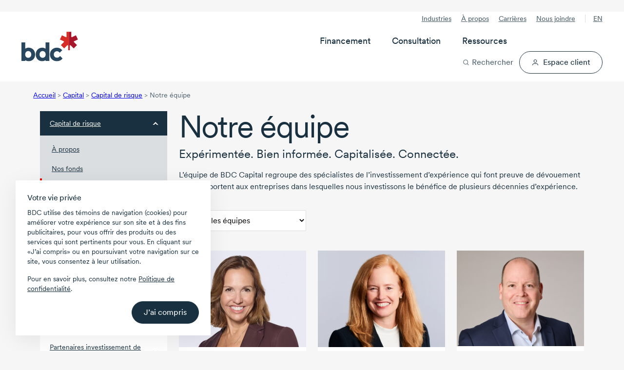

--- FILE ---
content_type: text/html; charset=utf-8
request_url: https://www.bdc.ca/fr/bdc-capital/capital-risque/equipe
body_size: 51603
content:




<!DOCTYPE html>
<html  lang="fr-CA" class="">
<head>




<!-- Design system start -->
<!-- Small safe shim: some vendor bundles reference `process` (Node env). Create a minimal browser shim to avoid runtime ReferenceError. -->
<script>window.process = window.process || { env: {} };</script>
<!-- Preload critical CSS -->
<link rel="preload" as="style" href="/lib/@leaf/web-components/styles.css?v=1.761.0-rel" onload="this.onload=null;this.rel='stylesheet';" />
<noscript><link rel="stylesheet" href="/lib/@leaf/web-components/styles.css?v=1.761.0-rel" media="all" /></noscript>
<!-- Preload fonts -->
<link rel="preload" as="font" href="/lib/@leaf/web-components/circularxxweb-regular.woff2" type="font/woff2" crossorigin="anonymous" />
<link rel="preload" as="font" href="/lib/@leaf/web-components/circularxxweb-medium.woff2" type="font/woff2" crossorigin="anonymous" />
<!-- Load JavaScript -->
<script src="/lib/@leaf/web-components/polyfills.js?v=1.761.0-rel" type="text/javascript" charset="utf-8" defer></script>
<script src="/lib/@leaf/web-components/main.js?v=1.761.0-rel" type="text/javascript" charset="utf-8" defer></script>
<script src="/lib/@leaf/web-components/runtime.js?v=1.761.0-rel" type="text/javascript" charset="utf-8" defer></script>
<script type="module" src="/assets/forms/dist/forms-bundle.js"></script>
<style>
	/* Hides bdc components until defined */
	[data-bdc-component="true"]:not(:defined) {
		visibility: hidden;
    }
</style>
<!-- Design system end -->

<meta charset="utf-8">
<meta http-equiv="X-UA-Compatible" content="IE=edge">
<meta name="viewport" content="width=device-width, initial-scale=1">
<meta name="author" content="">
<meta name="robots" content="INDEX, FOLLOW">
<meta name="robots" content="max-image-preview:large">

        <meta name="description" content="BDC Capital regroupe des sp&#xE9;cialistes d&#x2019;exp&#xE9;rience qui font preuve de d&#xE9;vouement et qui apportent plusieurs d&#xE9;cennies d&#x27;exp&#xE9;rience aux entreprises." />

<link rel="apple-touch-icon" sizes="57x57" type="image/png" href="/globalassets/digizuite/28958-apple-touch-icon-57x57.png" />
<link rel="apple-touch-icon" sizes="60x60" type="image/png" href="/globalassets/digizuite/28966-apple-touch-icon-60x60.png" />
<link rel="apple-touch-icon" sizes="72x72" type="image/png" href="/globalassets/digizuite/28954-apple-touch-icon-72x72.png" />
<link rel="apple-touch-icon" sizes="76x76" type="image/png" href="/globalassets/digizuite/28965-apple-touch-icon-76x76.png" />
<link rel="apple-touch-icon" sizes="114x114" type="image/png" href="/globalassets/digizuite/28960-apple-touch-icon-114x114.png" />
<link rel="apple-touch-icon" sizes="144x144" type="image/png" href="/globalassets/digizuite/31208-apple-touch-icon-144x144.png" />
<link rel="apple-touch-icon" sizes="152x152" type="image/png" href="/globalassets/digizuite/28962-apple-touch-icon-152x152.png" />

<link rel="shortcut icon" sizes="32x32" type="image/png" href="/globalassets/digizuite/28969-favicon-32x32.png" />
<link rel="shortcut icon" sizes="96x96" type="image/png" href="/globalassets/digizuite/28963-favicon-96x96.png" />
<link rel="shortcut icon" sizes="128x128" type="image/png" href="/globalassets/digizuite/28957-favicon-128.png" />
<link rel="shortcut icon" sizes="196x196" type="image/png" href="/globalassets/digizuite/31207-favicon-196x196.png" />


<meta name="language" content="fr">


<meta name="pageid" content="8612" />
<link rel="canonical" href="https://www.bdc.ca/fr/bdc-capital/capital-risque/equipe">


<link href="https://www.bdc.ca/en/bdc-capital/venture-capital/team" hreflang="x-default" rel="alternate" />

<link href="https://www.bdc.ca/fr/bdc-capital/capital-risque/equipe" hreflang="fr-CA" rel="alternate" /><link href="https://www.bdc.ca/en/bdc-capital/venture-capital/team" hreflang="en-CA" rel="alternate" />
<style>@font-face {
    font-family: "Circular-Fallback-1";
    ascent-override: 91%;
    line-gap-override: 3%;
    src: local(Arial);
}

@font-face {
    font-family: "Cairo-Fallback-1";
    size-adjust: 128%;
    line-gap-override: 32%;
    src: local(Arial);
}</style>
<style>.container,.container-fluid{--bs-gutter-x:1.5rem;--bs-gutter-y:0;width:100%;padding-right:calc(var(--bs-gutter-x) * .5);padding-left:calc(var(--bs-gutter-x) * .5);margin-right:auto;margin-left:auto}:root{--bs-breakpoint-xs:0;--bs-breakpoint-sm:576px;--bs-breakpoint-md:768px;--bs-breakpoint-lg:992px;--bs-breakpoint-xl:1200px;--bs-breakpoint-xxl:1400px}.row{--bs-gutter-x:1.5rem;--bs-gutter-y:0;display:flex;flex-wrap:wrap;margin-top:calc(-1 * var(--bs-gutter-y));margin-right:calc(-.5 * var(--bs-gutter-x));margin-left:calc(-.5 * var(--bs-gutter-x))}.row>*{flex-shrink:0;width:100%;max-width:100%;padding-right:calc(var(--bs-gutter-x) * .5);padding-left:calc(var(--bs-gutter-x) * .5);margin-top:var(--bs-gutter-y)}.col{flex:1 0 0%}.col-1{flex:0 0 auto;width:8.33333333%}.col-2{flex:0 0 auto;width:16.66666667%}.col-3{flex:0 0 auto;width:25%}.col-4{flex:0 0 auto;width:33.33333333%}.col-5{flex:0 0 auto;width:41.66666667%}.col-6{flex:0 0 auto;width:50%}.col-7{flex:0 0 auto;width:58.33333333%}.col-8{flex:0 0 auto;width:66.66666667%}.col-9{flex:0 0 auto;width:75%}.col-10{flex:0 0 auto;width:83.33333333%}.col-11{flex:0 0 auto;width:91.66666667%}.col-12{flex:0 0 auto;width:100%}.d-inline-block{display:inline-block!important}.d-block{display:block!important}.d-flex{display:flex!important}.d-inline-flex{display:inline-flex!important}.d-none{display:none!important}.flex-grow-1{flex-grow:1!important}.align-items-center{align-items:center!important}:root{--bdc-space-700:56px;--bdc-space-900:72px;--grid-gutter-width:1.5rem;--circular:"CircularXX","Circular-Fallback-1",sans-serif;--cairo:'Cairo',"Cairo-Fallback-1",sans-serif;--bdc-font-letter-spacing-densest:-0.035em;--bdc-font-letter-spacing-denser:-0.025em;--bdc-font-letter-spacing-dense:-0.015em;--bdc-font-letter-spacing-normal:0;--bdc-font-line-height-densest:100%;--bdc-font-line-height-denser:120%;--bdc-font-line-height-dense:130%;--bdc-font-line-height-normal:150%;--body-lg-line-height:1.5em;--body-sm-line-height:20px;--heading-4xl-line-height:var(--bdc-font-line-height-densest);--heading-4xl-letter-spacing:var(--bdc-font-letter-spacing-densest);--heading-3xl-line-height:var(--bdc-font-line-height-densest);--heading-3xl-letter-spacing:var(--bdc-font-letter-spacing-densest);--heading-2xl-line-height:1em;--heading-2xl-letter-spacing:-1.4px;--heading-xl-line-height:2.5rem;--heading-xl-letter-spacing:-1.12px;--heading-lg-line-height:2rem;--heading-lg-letter-spacing:-0.84px;--heading-md-line-height:1.5rem;--heading-md-letter-spacing:-0.3px;--heading-sm-line-height:1.5rem;--heading-sm-letter-spacing:-0.27px;--heading-xs-line-height:1.5rem;--heading-xs-letter-spacing:-0.24px;--pretitle-font-size:0.8125rem;--blue-10:rgba(44, 80, 238, 0.1);--blue-70:rgba(44, 80, 238, 0.7);--link-color:var(--bdc-grey-10);--link-content-color:var(--bdc-blue-7);--tag-color:var(--bdc-grey-10);--hr-color:var(--bdc-grey-3);--police-note-color:var(--bdc-grey-8);--cta-primary-color:var(--bdc-red-6);--cta-primary-h-color:var(--bdc-color-bg-fill-brand-hover);--cta-primary-text-color:var(--bdc-white);--cta-secondary-h-color:var(--bdc-grey-10);--cta-secondary-text-color:var(--bdc-grey-10);--cta-secondary-h-text-color:var(--bdc-white);--cta-in-flow-color:var(--bdc-grey-10);--cta-in-flow-h-color:transparent;--cta-in-flow-text-color:var(--bdc-white);--cta-in-flow-text-h-color:var(--bdc-grey-10);--cta-in-flow-border-color:var(--bdc-grey-10);--cta-in-flow-h-border-color:var(--bdc-grey-10);--focus-visible-color:#5673f1;--tile-border-radius:20px;--drop-shadow-tile-document:drop-shadow(-6px 2px 3px rgba(130, 131, 130, 0.64)) drop-shadow(-20px 1px 6px rgba(130, 131, 130, 0.56)) drop-shadow(-40px 1px 35px rgba(0, 0, 0, 0.1));--drop-shadow-tile-guide:drop-shadow(8px 2px 16px rgba(0, 0, 0, 0.32))}*,::after,::before{box-sizing:border-box}a,article,aside,body,div,h1,h2,h3,h4,header,html,img,label,li,nav,span,ul{margin:0;padding:0;border:0;font-size:100%;vertical-align:baseline}html{scroll-behavior:smooth}header{background-color:var(--bdc-white)}body{background-color:var(--bdc-grey-1);font-family:var(--circular)}body{color:var(--bdc-grey-10);font-size:1rem;-webkit-text-size-adjust:100%;-moz-text-size-adjust:100%;text-size-adjust:100%;line-height:1.5em;-webkit-font-smoothing:antialiased;-moz-osx-font-smoothing:grayscale;display:flex;flex-direction:column;min-height:100vh}.main{flex:1;padding-bottom:var(--bdc-space-900)}.cta-alternative,.cta-in-flow,.cta-primary,.cta-secondary{display:flex;width:100%;text-decoration:none;flex-direction:row;justify-content:center;text-align:center}.cta-secondary svg{margin:0 0 0 var(--bdc-space-100);width:var(--cta-svg-width,14px);height:var(--cta-svg-height,14px)}.cta-secondary.icon-left{flex-direction:row-reverse}.cta-secondary.icon-left svg{margin:0 var(--bdc-space-100) 0 0}.cta-alternative,.cta-in-flow,.cta-primary,.cta-secondary{padding:var(--cta-padding-y,var(--bdc-space-150)) var(--cta-padding-x,var(--bdc-space-300));margin:8px 0;font-family:var(--bdc-text-body-md-font-family, CircularXX);font-size:var(--bdc-text-body-md-font-size, 1rem);font-style:normal;font-weight:450;line-height:130%;text-align:center;border:1px solid transparent;border-radius:999em;vertical-align:bottom;-webkit-font-smoothing:antialiased;-moz-osx-font-smoothing:grayscale;outline:0}.cta-secondary.medium{--cta-padding-x:var(--bdc-space-250);--cta-padding-y:var(--bdc-space-100)}.cta-primary{background-color:var(--cta-primary-color);color:var(--cta-primary-text-color)}.cta-in-flow{background-color:var(--cta-in-flow-color);color:var(--cta-in-flow-text-color)}.cta-in-flow{border:1px solid var(--cta-in-flow-border-color)}.cta-secondary{background-color:transparent;border-color:var(--cta-secondary-text-color);color:var(--cta-secondary-text-color)}.cta-alternative{background-color:#fff076;color:var(--bdc-grey-10)}button,input{font-family:var(--circular)}label{display:inline-block}input{width:100%;margin-top:var(--bdc-space-050);font-size:1rem;border:solid 1px var(--bdc-grey-3);border-radius:2px;box-sizing:border-box;padding:10px;display:inline-block;font-weight:var(--bdc-font-weight-400)}.Form__Element .Form__Element{margin:0 0 var(--bdc-space-300) 0}.Form__Element .Form__Element.FormHidden{margin:0}.Form__Element__ValidationError{padding:var(--bdc-space-050) 0;color:var(--bdc-red-6);text-align:left;flex:0 0 100%;width:100%;display:block}.grid-fluid .container-fluid{padding-right:max(1rem,.307692rem + 3.076923vw);padding-left:max(1rem,.307692rem + 3.076923vw)}img{display:block;width:100%;height:auto}p a{text-decoration:underline}ul{list-style-type:disc;margin:0 0 0 var(--bdc-space-200)}li{text-wrap:pretty;margin:0 0 var(--bdc-space-100) 0}.list-with-arrows{list-style-type:none;margin-left:0}.list-with-arrows li{background-size:24px 24px;background-position:0 0;background-repeat:no-repeat;background-image:url("data:image/svg+xml, <svg version='1.1' xmlns='http://www.w3.org/2000/svg' x='0px' y='0px' viewBox='0 0 24 24'><path style='fill:%23ee0202;' d='M16.7964 12.5725L12.4408 17.6748C12.0803 18.064 11.5025 18.1009 11.1236 17.8013C10.7441 17.5017 10.6819 16.8961 10.9925 16.5306L14.0942 12.9005H7.93334C7.41778 12.9005 7 12.4974 7 12C7 11.5027 7.41778 11.0996 7.93334 11.0996H14.0936L10.9919 7.46952C10.6814 7.104 10.7514 6.50693 11.123 6.19875C11.5064 5.88092 12.1297 5.95971 12.4403 6.32524L16.7959 11.4276C17.0798 11.8125 17.0559 12.2005 16.7964 12.5725Z'/></svg>");padding-left:24px!important;display:block;margin-left:-7px}.list-with-arrows li a{text-decoration:none}.grid-fluid li{margin-bottom:max(.25rem,.221154rem + .128205vw)}.scrollbar::-webkit-scrollbar{width:none}@supports (-moz-appearance:none){.scrollbar{scrollbar-width:none}}.svg-icon--xs{width:8px;height:8px}.svg-icon--sm{width:16px;height:16px}.svg-icon--md{width:24px;height:24px}.svg-icon--lg{width:32px;height:32px}.svg-icon--xl{width:40px;height:40px}.svg-icon--xxl{width:48px;height:48px}.svg-icon--xxxl{width:64px;height:64px}.svg-mr{margin-right:8px}.svg-mb{margin-bottom:8px}@-moz-document url-prefix(){svg{transform:translate(0,0)}}p{text-wrap:pretty;margin:0 0 var(--bdc-space-300) 0}.h1,.h2,.h3,.h4,.h5,h1,h2,h3,h4{text-wrap:pretty;margin-bottom:var(--bdc-space-100)}.h1,h1{font-size:var(--bdc-text-heading-2xl-font-size);line-height:var(--heading-2xl-line-height);letter-spacing:var(--heading-2xl-letter-spacing);font-weight:var(--bdc-font-weight-400)}.h2,h2{font-size:var(--bdc-text-heading-xl-font-size);line-height:var(--heading-xl-line-height);letter-spacing:var(--heading-xl-letter-spacing);font-weight:var(--bdc-font-weight-400)}.h3,h3{font-size:var(--bdc-text-heading-lg-font-size);line-height:var(--heading-lg-line-height);letter-spacing:var(--heading-lg-letter-spacing);font-weight:var(--bdc-font-weight-400)}.h4,h4{font-size:var(--bdc-text-heading-md-font-size);line-height:var(--heading-md-line-height);letter-spacing:var(--heading-md-letter-spacing);font-weight:var(--bdc-font-weight-450)}.h5{font-size:var(--bdc-text-heading-sm-font-size);line-height:var(--heading-sm-line-height);letter-spacing:var(--heading-sm-letter-spacing);font-weight:var(--bdc-font-weight-450)}.header_pretitle{font-weight:var(--bdc-font-weight-450);font-size:1.25rem}.header_subtitle{font-size:1.25rem;margin-bottom:var(--bdc-space-200);display:block;line-height:1.2}.pretitle-tag{font-size:var(--pretitle-font-size);color:var(--tag-color);-webkit-font-smoothing:auto;-moz-osx-font-smoothing:auto}.white-space-nowrap{white-space:nowrap}.c-neutral{color:var(--bdc-white)!important}.c-neutral-alternate-light{color:var(--bdc-grey-8)!important}.c-accent-light{color:var(--bdc-grey-10)!important}.c-accent-medium{color:var(--bdc-grey-10)!important}.c-alternate-accent-light{color:var(--bdc-grey-10)!important}.c-alternate-accent-medium{color:var(--bdc-red-6)!important}.c-facebook{color:#4266af}.c-twitter{color:#1da1f2}.c-linkedin{color:#0c76b3}.bg-neutral{background-color:var(--bdc-white)!important}.bg-neutral-light{background-color:var(--bdc-grey-1)!important}.bg-neutral-subtle{background-color:var(--bdc-grey-2)!important}.bg-neutral-medium{background-color:var(--bdc-grey-5)!important}.bg-neutral-alternate-subtle{background-color:var(--bdc-grey-6)!important}.bg-neutral-alternate-light{background-color:var(--bdc-grey-8)!important}.bg-neutral-alternate-medium{background-color:var(--bdc-grey-9)!important}.bg-neutral-alternate{background-color:var(--bdc-grey-10)!important}.bg-accent-light{background-color:var(--bdc-grey-10)!important}.bg-accent-subtle{background-color:var(--bdc-grey-10)!important}.bg-accent-medium{background-color:var(--bdc-grey-10)!important}.bg-alternate-accent-light{background-color:var(--bdc-grey-10)!important}.bg-accent{background-color:var(--bdc-grey-10)!important}.bg-alternate-accent-subtle{background-color:var(--bdc-grey-10)!important}.bg-alternate-accent{background-color:var(--bdc-red-8)!important}.bg-alternate-accent-medium{background-color:var(--bdc-red-6)!important}.x-p-0{padding:0!important}.x-pt-0{padding-top:0!important}.x-pb-0{padding-bottom:0!important}.x-pl-0{padding-left:0!important}.x-pr-0{padding-right:0!important}.x-px-0{padding-right:0!important;padding-left:0!important}.x-py-0{padding-top:0!important;padding-bottom:0!important}.x-m-0{margin:0!important}.x-mt-0{margin-top:0!important}.x-mb-0{margin-bottom:0!important}.x-ml-0{margin-left:0!important}.x-mr-0{margin-right:0!important}.x-mx-0{margin-right:0!important;margin-left:0!important}.x-my-0{margin-top:0!important;margin-bottom:0!important}.x-p-1{padding:var(--bdc-space-050)!important}.x-pt-1{padding-top:var(--bdc-space-050)!important}.x-pb-1{padding-bottom:var(--bdc-space-050)!important}.x-pl-1{padding-left:var(--bdc-space-050)!important}.x-pr-1{padding-right:var(--bdc-space-050)!important}.x-px-1{padding-right:var(--bdc-space-050)!important;padding-left:var(--bdc-space-050)!important}.x-py-1{padding-top:var(--bdc-space-050)!important;padding-bottom:var(--bdc-space-050)!important}.x-m-1{margin:var(--bdc-space-050)!important}.x-mt-1{margin-top:var(--bdc-space-050)!important}.x-mb-1{margin-bottom:var(--bdc-space-050)!important}.x-ml-1{margin-left:var(--bdc-space-050)!important}.x-mr-1{margin-right:var(--bdc-space-050)!important}.x-mx-1{margin-right:var(--bdc-space-050)!important;margin-left:var(--bdc-space-050)!important}.x-my-1{margin-top:var(--bdc-space-050)!important;margin-bottom:var(--bdc-space-050)!important}.x-p-2{padding:var(--bdc-space-100)!important}.x-pt-2{padding-top:var(--bdc-space-100)!important}.x-pb-2{padding-bottom:var(--bdc-space-100)!important}.x-pl-2{padding-left:var(--bdc-space-100)!important}.x-pr-2{padding-right:var(--bdc-space-100)!important}.x-px-2{padding-right:var(--bdc-space-100)!important;padding-left:var(--bdc-space-100)!important}.x-py-2{padding-top:var(--bdc-space-100)!important;padding-bottom:var(--bdc-space-100)!important}.x-m-2{margin:var(--bdc-space-100)!important}.x-mt-2{margin-top:var(--bdc-space-100)!important}.x-mb-2{margin-bottom:var(--bdc-space-100)!important}.x-ml-2{margin-left:var(--bdc-space-100)!important}.x-mr-2{margin-right:var(--bdc-space-100)!important}.x-mx-2{margin-right:var(--bdc-space-100)!important;margin-left:var(--bdc-space-100)!important}.x-my-2{margin-top:var(--bdc-space-100)!important;margin-bottom:var(--bdc-space-100)!important}.x-p-3{padding:var(--bdc-space-200)!important}.x-pt-3{padding-top:var(--bdc-space-200)!important}.x-pb-3{padding-bottom:var(--bdc-space-200)!important}.x-pl-3{padding-left:var(--bdc-space-200)!important}.x-pr-3{padding-right:var(--bdc-space-200)!important}.x-px-3{padding-right:var(--bdc-space-200)!important;padding-left:var(--bdc-space-200)!important}.x-py-3{padding-top:var(--bdc-space-200)!important;padding-bottom:var(--bdc-space-200)!important}.x-m-3{margin:var(--bdc-space-200)!important}.x-mt-3{margin-top:var(--bdc-space-200)!important}.x-mb-3{margin-bottom:var(--bdc-space-200)!important}.x-ml-3{margin-left:var(--bdc-space-200)!important}.x-mr-3{margin-right:var(--bdc-space-200)!important}.x-mx-3{margin-right:var(--bdc-space-200)!important;margin-left:var(--bdc-space-200)!important}.x-my-3{margin-top:var(--bdc-space-200)!important;margin-bottom:var(--bdc-space-200)!important}.x-p-4{padding:var(--bdc-space-300)!important}.x-pt-4{padding-top:var(--bdc-space-300)!important}.x-pb-4{padding-bottom:var(--bdc-space-300)!important}.x-pl-4{padding-left:var(--bdc-space-300)!important}.x-pr-4{padding-right:var(--bdc-space-300)!important}.x-px-4{padding-right:var(--bdc-space-300)!important;padding-left:var(--bdc-space-300)!important}.x-py-4{padding-top:var(--bdc-space-300)!important;padding-bottom:var(--bdc-space-300)!important}.x-m-4{margin:var(--bdc-space-300)!important}.x-mt-4{margin-top:var(--bdc-space-300)!important}.x-mb-4{margin-bottom:var(--bdc-space-300)!important}.x-ml-4{margin-left:var(--bdc-space-300)!important}.x-mr-4{margin-right:var(--bdc-space-300)!important}.x-mx-4{margin-right:var(--bdc-space-300)!important;margin-left:var(--bdc-space-300)!important}.x-my-4{margin-top:var(--bdc-space-300)!important;margin-bottom:var(--bdc-space-300)!important}.x-p-5{padding:var(--bdc-space-400)!important}.x-pt-5{padding-top:var(--bdc-space-400)!important}.x-pb-5{padding-bottom:var(--bdc-space-400)!important}.x-pl-5{padding-left:var(--bdc-space-400)!important}.x-pr-5{padding-right:var(--bdc-space-400)!important}.x-px-5{padding-right:var(--bdc-space-400)!important;padding-left:var(--bdc-space-400)!important}.x-py-5{padding-top:var(--bdc-space-400)!important;padding-bottom:var(--bdc-space-400)!important}.x-m-5{margin:var(--bdc-space-400)!important}.x-mt-5{margin-top:var(--bdc-space-400)!important}.x-mb-5{margin-bottom:var(--bdc-space-400)!important}.x-ml-5{margin-left:var(--bdc-space-400)!important}.x-mr-5{margin-right:var(--bdc-space-400)!important}.x-mx-5{margin-right:var(--bdc-space-400)!important;margin-left:var(--bdc-space-400)!important}.x-my-5{margin-top:var(--bdc-space-400)!important;margin-bottom:var(--bdc-space-400)!important}.x-p-6{padding:var(--bdc-space-500)!important}.x-pt-6{padding-top:var(--bdc-space-500)!important}.x-pb-6{padding-bottom:var(--bdc-space-500)!important}.x-pl-6{padding-left:var(--bdc-space-500)!important}.x-pr-6{padding-right:var(--bdc-space-500)!important}.x-px-6{padding-right:var(--bdc-space-500)!important;padding-left:var(--bdc-space-500)!important}.x-py-6{padding-top:var(--bdc-space-500)!important;padding-bottom:var(--bdc-space-500)!important}.x-m-6{margin:var(--bdc-space-500)!important}.x-mt-6{margin-top:var(--bdc-space-500)!important}.x-mb-6{margin-bottom:var(--bdc-space-500)!important}.x-ml-6{margin-left:var(--bdc-space-500)!important}.x-mr-6{margin-right:var(--bdc-space-500)!important}.x-mx-6{margin-right:var(--bdc-space-500)!important;margin-left:var(--bdc-space-500)!important}.x-my-6{margin-top:var(--bdc-space-500)!important;margin-bottom:var(--bdc-space-500)!important}.x-p-7{padding:var(--bdc-space-600)!important}.x-pt-7{padding-top:var(--bdc-space-600)!important}.x-pb-7{padding-bottom:var(--bdc-space-600)!important}.x-pl-7{padding-left:var(--bdc-space-600)!important}.x-pr-7{padding-right:var(--bdc-space-600)!important}.x-px-7{padding-right:var(--bdc-space-600)!important;padding-left:var(--bdc-space-600)!important}.x-py-7{padding-top:var(--bdc-space-600)!important;padding-bottom:var(--bdc-space-600)!important}.x-m-7{margin:var(--bdc-space-600)!important}.x-mt-7{margin-top:var(--bdc-space-600)!important}.x-mb-7{margin-bottom:var(--bdc-space-600)!important}.x-ml-7{margin-left:var(--bdc-space-600)!important}.x-mr-7{margin-right:var(--bdc-space-600)!important}.x-mx-7{margin-right:var(--bdc-space-600)!important;margin-left:var(--bdc-space-600)!important}.x-my-7{margin-top:var(--bdc-space-600)!important;margin-bottom:var(--bdc-space-600)!important}.x-p-8{padding:var(--bdc-space-700)!important}.x-pt-8{padding-top:var(--bdc-space-700)!important}.x-pb-8{padding-bottom:var(--bdc-space-700)!important}.x-pl-8{padding-left:var(--bdc-space-700)!important}.x-pr-8{padding-right:var(--bdc-space-700)!important}.x-px-8{padding-right:var(--bdc-space-700)!important;padding-left:var(--bdc-space-700)!important}.x-py-8{padding-top:var(--bdc-space-700)!important;padding-bottom:var(--bdc-space-700)!important}.x-m-8{margin:var(--bdc-space-700)!important}.x-mt-8{margin-top:var(--bdc-space-700)!important}.x-mb-8{margin-bottom:var(--bdc-space-700)!important}.x-ml-8{margin-left:var(--bdc-space-700)!important}.x-mr-8{margin-right:var(--bdc-space-700)!important}.x-mx-8{margin-right:var(--bdc-space-700)!important;margin-left:var(--bdc-space-700)!important}.x-my-8{margin-top:var(--bdc-space-700)!important;margin-bottom:var(--bdc-space-700)!important}.x-p-9{padding:var(--bdc-space-800)!important}.x-pt-9{padding-top:var(--bdc-space-800)!important}.x-pb-9{padding-bottom:var(--bdc-space-800)!important}.x-pl-9{padding-left:var(--bdc-space-800)!important}.x-pr-9{padding-right:var(--bdc-space-800)!important}.x-px-9{padding-right:var(--bdc-space-800)!important;padding-left:var(--bdc-space-800)!important}.x-py-9{padding-top:var(--bdc-space-800)!important;padding-bottom:var(--bdc-space-800)!important}.x-m-9{margin:var(--bdc-space-800)!important}.x-mt-9{margin-top:var(--bdc-space-800)!important}.x-mb-9{margin-bottom:var(--bdc-space-800)!important}.x-ml-9{margin-left:var(--bdc-space-800)!important}.x-mr-9{margin-right:var(--bdc-space-800)!important}.x-mx-9{margin-right:var(--bdc-space-800)!important;margin-left:var(--bdc-space-800)!important}.x-my-9{margin-top:var(--bdc-space-800)!important;margin-bottom:var(--bdc-space-800)!important}.x-p-10{padding:var(--bdc-space-900)!important}.x-pt-10{padding-top:var(--bdc-space-900)!important}.x-pb-10{padding-bottom:var(--bdc-space-900)!important}.x-pl-10{padding-left:var(--bdc-space-900)!important}.x-pr-10{padding-right:var(--bdc-space-900)!important}.x-px-10{padding-right:var(--bdc-space-900)!important;padding-left:var(--bdc-space-900)!important}.x-py-10{padding-top:var(--bdc-space-900)!important;padding-bottom:var(--bdc-space-900)!important}.x-m-10{margin:var(--bdc-space-900)!important}.x-mt-10{margin-top:var(--bdc-space-900)!important}.x-mb-10{margin-bottom:var(--bdc-space-900)!important}.x-ml-10{margin-left:var(--bdc-space-900)!important}.x-mr-10{margin-right:var(--bdc-space-900)!important}.x-mx-10{margin-right:var(--bdc-space-900)!important;margin-left:var(--bdc-space-900)!important}.x-my-10{margin-top:var(--bdc-space-900)!important;margin-bottom:var(--bdc-space-900)!important}.x-p-11{padding:var(--bdc-space-1200)!important}.x-pt-11{padding-top:var(--bdc-space-1200)!important}.x-pb-11{padding-bottom:var(--bdc-space-1200)!important}.x-pl-11{padding-left:var(--bdc-space-1200)!important}.x-pr-11{padding-right:var(--bdc-space-1200)!important}.x-px-11{padding-right:var(--bdc-space-1200)!important;padding-left:var(--bdc-space-1200)!important}.x-py-11{padding-top:var(--bdc-space-1200)!important;padding-bottom:var(--bdc-space-1200)!important}.x-m-11{margin:var(--bdc-space-1200)!important}.x-mt-11{margin-top:var(--bdc-space-1200)!important}.x-mb-11{margin-bottom:var(--bdc-space-1200)!important}.x-ml-11{margin-left:var(--bdc-space-1200)!important}.x-mr-11{margin-right:var(--bdc-space-1200)!important}.x-mx-11{margin-right:var(--bdc-space-1200)!important;margin-left:var(--bdc-space-1200)!important}.x-my-11{margin-top:var(--bdc-space-1200)!important;margin-bottom:var(--bdc-space-1200)!important}.m-auto{margin:auto!important}.mt-auto,.my-auto{margin-top:auto!important}.mr-auto,.mx-auto{margin-right:auto!important}.mb-auto,.my-auto{margin-bottom:auto!important}.ml-auto,.mx-auto{margin-left:auto!important}.grid-fluid{--grid-gutter-width:max(1rem, 0.884615rem + 0.512821vw);--bdc-space-700:max(3.5rem, 3.26923rem + 1.02564vw);--bdc-space-900:max(4.5rem, 4.03846rem + 2.05128vw)}.arrow-md:after{width:8px;height:8px;display:inline-block;content:"";transform:rotate(45deg)}.arrow-down:after{border-bottom:2px solid currentColor;border-right:2px solid currentColor;margin-bottom:4px}.hide{display:none!important}.breadcrumb{display:none;font-size:var(--bdc-font-size-175);color:var(--bdc-grey-8);margin:var(--bdc-space-200) 0}.breadcrumb li{display:inline-block}.footer form .Form__MainBody .row .formdataemailelementblock label{display:none}.footer .footer-useful-links span.arrow-md::after{margin-bottom:0;vertical-align:-50%}.left-navigaton{background-color:var(--bdc-white)}.left-navigaton .left-nav-list{list-style:none;margin:0}.left-navigaton .left-nav-list li{margin:0}.left-navigaton .left-nav-list li a{display:flex;align-items:center;justify-content:space-between;border-top:1px solid var(--bdc-grey-5);color:var(--bdc-grey-10);font-size:var(--bdc-font-size-175);padding:12px 20px}.left-navigaton .left-nav-list li a:after{width:8px;height:8px;display:inline-block;content:"";transform:rotate(45deg);border-bottom:2px solid var(--bdc-grey-10);border-right:2px solid var(--bdc-grey-10);margin:0 0 6px var(--bdc-space-100);flex:none}.left-navigaton .left-nav-list li a.left-nav-selected{border:none;background-color:var(--bdc-grey-10);color:var(--bdc-white)}.left-navigaton .left-nav-list li a.left-nav-selected:after{border-left:2px solid var(--bdc-white);border-top:2px solid var(--bdc-white);margin-top:12px}.left-navigaton .left-nav-list li:first-child a{border-top:none}.left-navigaton .left-nav-list li ul{list-style:none;margin:0;background-color:var(--bdc-grey-3);padding:var(--bdc-space-100) 0}.left-navigaton .left-nav-list li ul li a{font-weight:var(--bdc-font-weight-400);padding:var(--bdc-space-100) var(--bdc-space-300);border:none}.left-navigaton .left-nav-list li ul li a:after{content:none}.left-navigaton .left-nav-list li ul li a.left-nav-selected{background-color:transparent;color:var(--bdc-grey-10);border-left:4px solid var(--bdc-red-6);padding:var(--bdc-space-100) var(--bdc-space-300) var(--bdc-space-100) calc(var(--bdc-space-300) - 4px)}.header-sticky{width:100%}.mega-menu{position:relative;display:flex;justify-content:space-between;padding-top:var(--bdc-space-200);padding-bottom:var(--bdc-space-200);background-color:var(--bdc-white)}.mega-menu__overlay{display:none;opacity:var(--mega-menu-overlay-opacity, 0)}.mega-menu__left{display:flex;align-items:center}.mega-menu__left-logo img{height:max(2.51125rem,1.9925961538rem + 2.3051282051vw);aspect-ratio:174/92;width:auto}.mega-menu__left-lang{display:none}.mega-menu__left-lang a{font-size:var(--bdc-text-body-sm-font-size);line-height:var(--body-sm-line-height);letter-spacing:var(--body-sm-letter-spacing);font-weight:var(--bdc-font-weight-450);text-transform:uppercase;padding:var(--bdc-space-050) var(--bdc-space-150);border:0;border-radius:999em;background-color:var(--bdc-grey-1)}.mega-menu__tools{display:flex;justify-content:flex-end;align-items:center}.mega-menu__tools-search button{background-color:transparent;border:0;display:flex;align-items:center;font-size:var(--bdc-text-body-lg-font-size);line-height:var(--body-lg-line-height);letter-spacing:var(--body-lg-letter-spacing);font-weight:var(--bdc-font-weight-450);color:var(--bdc-grey-10);padding:0}.mega-menu__tools-search button svg{margin-right:var(--bdc-space-100);width:var(--bdc-space-300);height:var(--bdc-space-300)}.mega-menu__tools-client-space svg{width:var(--bdc-space-300);height:var(--bdc-space-300)}.mega-menu__tools-burger button::after{padding:12px;content:"";position:absolute;top:50%;left:50%;transform:translate(-50%,-50%);z-index:-1}.mega-menu__tools-burger button{display:flex;width:18px;height:24px;position:relative;border:0;margin-left:var(--bdc-space-300);background-color:transparent}.mega-menu__tools-burger button span{display:block;position:absolute;height:2px;background-color:var(--bdc-grey-10);width:18px;border-radius:999em;left:var(--mega-menu-burger-left,0);transform-box:fill-box}.mega-menu__tools-burger button span:first-child{top:5px;transform:var(--mega-menu-burger-1-transform,rotate(0));transform-origin:left top}.mega-menu__tools-burger button span:nth-child(2){top:50%;transform:translateY(-25%);width:var(--mega-menu-burger-2-width,18px);transform-origin:center center}.mega-menu__tools-burger button span:nth-child(3){top:17px;transform:var(--mega-menu-burger-3-transform,rotate(0));transform-origin:left bottom}.mega-menu__navigations{display:var(--mega-menu-navigations-display,none);position:absolute;top:100%;left:0;width:100vw;height:100vh;overflow:var(--mega-menu-navigations-overflow,hidden auto);z-index:99;padding:var(--mega-menu-navigation-padding,0);background-color:var(--bdc-white)}.mega-menu__navigations::before{content:"";position:absolute;top:var(--mega-menu-navigation-before-top,-100%);left:0;width:100%;height:100%;background-color:var(--bdc-white);z-index:-1}.mega-menu__search{display:var(--mega-menu-search-display,none);position:absolute;z-index:1020;top:0;left:0;width:100%;padding:var(--bdc-space-400) max(1rem,.307692rem + 3.076923vw);overflow-y:auto;grid-template-columns:1fr min-content;background-color:var(--mega-menu-search-background-color,transparent)}.mega-menu__search:before{content:"";position:absolute;top:0;left:0;width:100%;height:100%;max-height:var(--mega-menu-search-before-max-height,0);background-color:var(--bdc-white);z-index:-1}.mega-menu__search-title{font-size:var(--bdc-text-body-lg-font-size);line-height:var(--body-lg-line-height);letter-spacing:var(--body-lg-letter-spacing);font-weight:var(--bdc-font-weight-450);transform:translateY(calc(var(--mega-menu-search-title-translate-y,var(--bdc-space-500)) * -1));opacity:var(--mega-menu-search-title-opacity, 0)}.mega-menu__search-close{border:0;background-color:transparent;padding:0;color:var(--bdc-grey-10);transform:translateY(calc(var(--mega-menu-search-close-translate-y,var(--bdc-space-500)) * -1));opacity:var(--mega-menu-search-close-opacity, 0);position:relative}.mega-menu__search-close::after{padding:12px;content:"";position:absolute;top:50%;left:50%;transform:translate(-50%,-50%);z-index:-1}.mega-menu__search-close svg{display:block;width:var(--bdc-space-300);height:var(--bdc-space-300)}.mega-menu__search-fields{padding:var(--bdc-space-600) 0 var(--bdc-space-150);border-bottom:1px solid var(--bdc-grey-10);grid-column:span 2;display:flex;align-items:center;transform:translateY(calc(var(--mega-menu-search-fields-translate-y,var(--bdc-space-500)) * -1));opacity:var(--mega-menu-search-fields-opacity, 0)}.mega-menu__search-input{font-size:var(--bdc-text-body-xl-font-size);line-height:var(--body-xl-line-height);letter-spacing:var(--body-xl-letter-spacing);font-weight:var(--bdc-font-weight-400);border:0;border-radius:0;padding:0;margin:0;background-color:transparent;color:var(--bdc-grey-10)}.mega-menu__search-input::-moz-placeholder{color:var(--bdc-color-text-secondary)}.mega-menu__search-button{border:0;color:var(--cta-in-flow-color);background-color:transparent;padding:0;margin-left:var(--bdc-space-200)}.mega-menu__search-button[disabled]{color:var(--bdc-color-text-secondary);background-color:transparent}.mega-menu__search-button svg{display:block;width:var(--bdc-space-300);height:var(--bdc-space-300)}.primary-menu{opacity:var(--primary-menu-opacity, 0);transform:translateY(calc(var(--primary-menu-translate-y,var(--bdc-space-500)) * -1));padding:var(--primary-menu-padding,var(--bdc-space-400) max(1rem,.307692rem + 3.076923vw) 0 max(1rem,.307692rem + 3.076923vw))}.primary-menu__main{list-style-type:none;margin-left:0;margin-bottom:0}.primary-menu__main>li{margin:0;border-bottom:solid 1px var(--bdc-grey-10)}.primary-menu .mega-menu__tools{display:block;margin:var(--bdc-space-400) 0}.primary-menu .mega-menu__tools-client-space a{margin-top:0}.secondary-menu{font-size:var(--bdc-text-body-xl-font-size);line-height:var(--body-xl-line-height);letter-spacing:var(--body-xl-letter-spacing);font-weight:var(--bdc-font-weight-400);opacity:var(--secondary-menu-opacity, 0);transform:translateY(calc(var(--secondary-menu-translate-y,var(--bdc-space-500)) * -1));padding:var(--secondary-menu-padding,0 max(1rem,.307692rem + 3.076923vw) var(--bdc-space-400) max(1rem,.307692rem + 3.076923vw))}.secondary-menu ul{list-style-type:none;margin-left:0}.secondary-menu ul li{display:block;padding:var(--bdc-space-100) 0;margin:0}.secondary-menu ul li .h-left-to-right{background-repeat:no-repeat;background-size:0 1px;background-image:linear-gradient(to right,currentColor 0,currentColor 100%);background-position:left bottom}.secondary-menu ul li a{font-weight:var(--bdc-font-weight-400)}.mega-menu-section__button{font-size:var(--bdc-text-heading-2xl-font-size);line-height:var(--heading-2xl-line-height);letter-spacing:var(--heading-2xl-letter-spacing);font-weight:var(--bdc-font-weight-400)}.mega-menu-section__button{display:flex;align-items:center;justify-content:space-between;width:100%;padding:var(--mega-menu-section-button-padding,0);margin:var(--mega-menu-section-button-margin,var(--bdc-space-200) 0);border:0;background-color:transparent;color:var(--bdc-grey-10);text-align:left}.mega-menu-section__button-chevron{display:none}.mega-menu-section__button-back{margin-left:var(--bdc-space-200)}.mega-menu-section__button svg{width:var(--bdc-space-200);height:var(--bdc-space-200);flex-shrink:0}.mega-menu-section__content{display:var(--mega-menu-section-content-display,none);position:absolute;top:0;left:0;width:100%;overflow:var(--mega-menu-section-content-overflow,hidden auto);background-color:var(--mega-menu-content-background-color,transparent);padding:var(--bdc-space-300) max(1rem,.307692rem + 3.076923vw) var(--bdc-space-400);z-index:99;transform:var(--mega-menu-content-transform,translateX(100%))}.mega-menu-section__content>button{background-color:transparent;padding:0;border:0;color:var(--bdc-grey-10)}.mega-menu-section__content-background{font-size:var(--bdc-text-body-lg-font-size);line-height:var(--body-lg-line-height);letter-spacing:var(--body-lg-letter-spacing);font-weight:var(--bdc-font-weight-450);position:absolute;top:0;left:0;width:100%;height:100%;max-height:var(--mega-menu-section-content-background-max-height,0);opacity:var(--mega-menu-section-content-background-opacity, 1);background-color:var(--bdc-white);z-index:-1}.mega-menu-section__content-back{display:inline-flex;align-items:center;margin-bottom:var(--bdc-space-400);position:relative}.mega-menu-section__content-back::after{padding:12px 50%;content:"";position:absolute;top:50%;left:50%;transform:translate(-50%,-50%);z-index:-1}.mega-menu-section__content-back{font-size:var(--bdc-text-body-lg-font-size);line-height:var(--body-lg-line-height);letter-spacing:var(--body-lg-letter-spacing);font-weight:var(--bdc-font-weight-450)}.mega-menu-section__content-back svg{width:var(--bdc-space-200);height:var(--bdc-space-200);margin-right:var(--bdc-space-100);transform:rotate(180deg)}.mega-menu-section__content-close{display:none}.mega-menu-section__title-mobile{font-size:var(--bdc-text-heading-xs-font-size);line-height:var(--heading-xs-line-height);letter-spacing:var(--heading-xs-letter-spacing);font-weight:var(--bdc-font-weight-450)}.mega-menu-section__title-mobile{color:var(--bdc-grey-8);margin-bottom:var(--bdc-space-050)}.mega-menu-sub-section{border-bottom:solid 1px var(--bdc-grey-10)}.mega-menu-sub-section a{--body-md-line-height:var(--bdc-font-line-height-dense);font-size:var(--bdc-text-body-md-font-size);line-height:var(--body-md-line-height);letter-spacing:var(--body-md-letter-spacing);font-weight:var(--bdc-font-weight-450)}.mega-menu-sub-section a::after{padding:12px 50%;content:"";position:absolute;top:50%;left:50%;transform:translate(-50%,-50%);z-index:-1}.mega-menu-sub-section a{position:relative}.mega-menu-sub-section ul{list-style-type:none;margin-left:0;opacity:var(--mega-menu-sub-section-ul-opacity, 0);transform:translateY(calc(var(--mega-menu-sub-section-ul-translate,var(--bdc-space-200)) * -1))}.mega-menu-sub-section li{padding:var(--mega-menu-sub-section-li-padding,var(--bdc-space-150) 0 var(--bdc-space-100));margin:0}.mega-menu-sub-section li a .h-left-to-right{background-repeat:no-repeat;background-size:0 1px;background-image:linear-gradient(to right,currentColor 0,currentColor 100%);background-position:left bottom}.mega-menu-sub-section:last-child{border-bottom:none;--mega-menu-sub-section-ul-translate:0}.mega-menu-sub-section--feature{--mega-menu-sub-section-ul-opacity:1}.mega-menu-sub-section__accordion{display:var(--mega-menu-sub-section-accordion-display,none);max-height:var(--mega-menu-sub-section-accordion-max-content,0);overflow:var(--mega-menu-sub-section-accordion-overflow,hidden)}.mega-menu-sub-section__accordion-content{padding-bottom:var(--bdc-space-100)}.mega-menu-sub-section__title-button{font-size:var(--bdc-text-heading-xl-font-size);line-height:var(--heading-xl-line-height);letter-spacing:var(--heading-xl-letter-spacing);font-weight:var(--bdc-font-weight-400)}.mega-menu-sub-section__title-button{width:100%;background-color:transparent;border:none;color:var(--bdc-grey-10);display:flex;align-items:center;justify-content:space-between;margin:var(--bdc-space-200) 0;padding:0;text-align:left}.mega-menu-sub-section__title-button svg{width:var(--bdc-space-200);height:var(--bdc-space-200);flex-shrink:0;margin-left:var(--bdc-space-200)}.mega-menu-sub-section__title-presentation{display:none}.mega-menu-sub-section__title-featured{font-size:var(--bdc-text-heading-xs-font-size);line-height:var(--heading-xs-line-height);letter-spacing:var(--heading-xs-letter-spacing);font-weight:var(--bdc-font-weight-450)}.mega-menu-sub-section__title-featured{color:var(--bdc-grey-8);margin:var(--bdc-space-400) 0 0;padding-bottom:var(--bdc-space-050)}.mega-menu-sub-section__content-featured{--mega-menu-sub-section-li-padding:var(--bdc-space-200) 0 0;--mega-menu-sub-section-ul-padding:0}.mega-menu-sub-section__featured-pages{margin-top:var(--bdc-space-400)}.mega-menu-sub-section__featured-pages a{display:block}.mega-menu-sub-section__page{display:block}.mega-menu-sub-section__page-subtitle{--body-md-line-height:var(--bdc-font-line-height-dense);font-size:var(--bdc-text-body-sm-font-size);line-height:var(--body-sm-line-height);letter-spacing:var(--body-sm-letter-spacing);font-weight:var(--bdc-font-weight-400);display:block;color:var(--bdc-grey-8);margin-top:var(--bdc-space-050)}.featured-block-tile{display:block}.featured-block-tile__img{aspect-ratio:var(--featured-block-tiler-img-aspect-ratio,4/3)}.featured-block-tile__img img{height:100%;-o-object-fit:cover;object-fit:cover;border-radius:var(--featured-block-tile-border-radius,0)}.featured-block-tile__title{display:block}.featured-block-tile__cta{--body-md-line-height:var(--bdc-font-line-height-normal);width:auto;display:inline-block}.featured-block-tile--single-no-image{--link-color:var(--bdc-red-6)}.featured-block-tile--single-no-image .featured-block-tile__title{font-size:var(--bdc-text-heading-lg-font-size);line-height:var(--heading-lg-line-height);letter-spacing:var(--heading-lg-letter-spacing);font-weight:var(--bdc-font-weight-400)}.featured-block-tile--single-no-image .featured-block-tile__cta{margin-top:var(--bdc-space-200)}.featured-block-tile--multiple-image{--featured-block-tiler-img-aspect-ratio:1/1;display:flex;align-items:center}.featured-block-tile--multiple-image .featured-block-tile__title{font-size:var(--bdc-text-heading-sm-font-size);line-height:var(--heading-sm-line-height);letter-spacing:var(--heading-sm-letter-spacing);font-weight:var(--bdc-font-weight-450)}.featured-block-tile--multiple-image .featured-block-tile__img{width:24%;margin-right:var(--bdc-space-150)}.main-menu-overlay{visibility:visible;position:absolute}.share-this{margin:var(--bdc-space-100) 0 var(--bdc-space-200);display:flex;align-items:center}.share-this span{font-size:var(--bdc-text-heading-md-font-size);line-height:var(--heading-md-line-height);letter-spacing:var(--heading-md-letter-spacing);font-weight:var(--bdc-font-weight-450)}.share-this a{display:flex;justify-content:center;align-items:center;margin-left:var(--bdc-space-100)}.sidebar-topics{background-color:var(--bdc-white);padding:var(--bdc-space-200);flex:1 0 100%;margin-bottom:var(--bdc-space-200)}.sidebar-topics .h5{margin-bottom:var(--bdc-space-200)}.related-list .sticky-right-nav{position:sticky;top:calc(24px + var(--header-sticky-scroll-padding-top,0))}@media (min-width:576px){.container{max-width:540px}.col-sm{flex:1 0 0%}.col-sm-1{flex:0 0 auto;width:8.33333333%}.col-sm-2{flex:0 0 auto;width:16.66666667%}.col-sm-3{flex:0 0 auto;width:25%}.col-sm-4{flex:0 0 auto;width:33.33333333%}.col-sm-5{flex:0 0 auto;width:41.66666667%}.col-sm-6{flex:0 0 auto;width:50%}.col-sm-7{flex:0 0 auto;width:58.33333333%}.col-sm-8{flex:0 0 auto;width:66.66666667%}.col-sm-9{flex:0 0 auto;width:75%}.col-sm-10{flex:0 0 auto;width:83.33333333%}.col-sm-11{flex:0 0 auto;width:91.66666667%}.col-sm-12{flex:0 0 auto;width:100%}.x-p-sm-0{padding:0!important}.x-pt-sm-0{padding-top:0!important}.x-pb-sm-0{padding-bottom:0!important}.x-pl-sm-0{padding-left:0!important}.x-pr-sm-0{padding-right:0!important}.x-px-sm-0{padding-right:0!important;padding-left:0!important}.x-py-sm-0{padding-top:0!important;padding-bottom:0!important}.x-m-sm-0{margin:0!important}.x-mt-sm-0{margin-top:0!important}.x-mb-sm-0{margin-bottom:0!important}.x-ml-sm-0{margin-left:0!important}.x-mr-sm-0{margin-right:0!important}.x-mx-sm-0{margin-right:0!important;margin-left:0!important}.x-my-sm-0{margin-top:0!important;margin-bottom:0!important}.x-p-sm-1{padding:var(--bdc-space-050)!important}.x-pt-sm-1{padding-top:var(--bdc-space-050)!important}.x-pb-sm-1{padding-bottom:var(--bdc-space-050)!important}.x-pl-sm-1{padding-left:var(--bdc-space-050)!important}.x-pr-sm-1{padding-right:var(--bdc-space-050)!important}.x-px-sm-1{padding-right:var(--bdc-space-050)!important;padding-left:var(--bdc-space-050)!important}.x-py-sm-1{padding-top:var(--bdc-space-050)!important;padding-bottom:var(--bdc-space-050)!important}.x-m-sm-1{margin:var(--bdc-space-050)!important}.x-mt-sm-1{margin-top:var(--bdc-space-050)!important}.x-mb-sm-1{margin-bottom:var(--bdc-space-050)!important}.x-ml-sm-1{margin-left:var(--bdc-space-050)!important}.x-mr-sm-1{margin-right:var(--bdc-space-050)!important}.x-mx-sm-1{margin-right:var(--bdc-space-050)!important;margin-left:var(--bdc-space-050)!important}.x-my-sm-1{margin-top:var(--bdc-space-050)!important;margin-bottom:var(--bdc-space-050)!important}.x-p-sm-2{padding:var(--bdc-space-100)!important}.x-pt-sm-2{padding-top:var(--bdc-space-100)!important}.x-pb-sm-2{padding-bottom:var(--bdc-space-100)!important}.x-pl-sm-2{padding-left:var(--bdc-space-100)!important}.x-pr-sm-2{padding-right:var(--bdc-space-100)!important}.x-px-sm-2{padding-right:var(--bdc-space-100)!important;padding-left:var(--bdc-space-100)!important}.x-py-sm-2{padding-top:var(--bdc-space-100)!important;padding-bottom:var(--bdc-space-100)!important}.x-m-sm-2{margin:var(--bdc-space-100)!important}.x-mt-sm-2{margin-top:var(--bdc-space-100)!important}.x-mb-sm-2{margin-bottom:var(--bdc-space-100)!important}.x-ml-sm-2{margin-left:var(--bdc-space-100)!important}.x-mr-sm-2{margin-right:var(--bdc-space-100)!important}.x-mx-sm-2{margin-right:var(--bdc-space-100)!important;margin-left:var(--bdc-space-100)!important}.x-my-sm-2{margin-top:var(--bdc-space-100)!important;margin-bottom:var(--bdc-space-100)!important}.x-p-sm-3{padding:var(--bdc-space-200)!important}.x-pt-sm-3{padding-top:var(--bdc-space-200)!important}.x-pb-sm-3{padding-bottom:var(--bdc-space-200)!important}.x-pl-sm-3{padding-left:var(--bdc-space-200)!important}.x-pr-sm-3{padding-right:var(--bdc-space-200)!important}.x-px-sm-3{padding-right:var(--bdc-space-200)!important;padding-left:var(--bdc-space-200)!important}.x-py-sm-3{padding-top:var(--bdc-space-200)!important;padding-bottom:var(--bdc-space-200)!important}.x-m-sm-3{margin:var(--bdc-space-200)!important}.x-mt-sm-3{margin-top:var(--bdc-space-200)!important}.x-mb-sm-3{margin-bottom:var(--bdc-space-200)!important}.x-ml-sm-3{margin-left:var(--bdc-space-200)!important}.x-mr-sm-3{margin-right:var(--bdc-space-200)!important}.x-mx-sm-3{margin-right:var(--bdc-space-200)!important;margin-left:var(--bdc-space-200)!important}.x-my-sm-3{margin-top:var(--bdc-space-200)!important;margin-bottom:var(--bdc-space-200)!important}.x-p-sm-4{padding:var(--bdc-space-300)!important}.x-pt-sm-4{padding-top:var(--bdc-space-300)!important}.x-pb-sm-4{padding-bottom:var(--bdc-space-300)!important}.x-pl-sm-4{padding-left:var(--bdc-space-300)!important}.x-pr-sm-4{padding-right:var(--bdc-space-300)!important}.x-px-sm-4{padding-right:var(--bdc-space-300)!important;padding-left:var(--bdc-space-300)!important}.x-py-sm-4{padding-top:var(--bdc-space-300)!important;padding-bottom:var(--bdc-space-300)!important}.x-m-sm-4{margin:var(--bdc-space-300)!important}.x-mt-sm-4{margin-top:var(--bdc-space-300)!important}.x-mb-sm-4{margin-bottom:var(--bdc-space-300)!important}.x-ml-sm-4{margin-left:var(--bdc-space-300)!important}.x-mr-sm-4{margin-right:var(--bdc-space-300)!important}.x-mx-sm-4{margin-right:var(--bdc-space-300)!important;margin-left:var(--bdc-space-300)!important}.x-my-sm-4{margin-top:var(--bdc-space-300)!important;margin-bottom:var(--bdc-space-300)!important}.x-p-sm-5{padding:var(--bdc-space-400)!important}.x-pt-sm-5{padding-top:var(--bdc-space-400)!important}.x-pb-sm-5{padding-bottom:var(--bdc-space-400)!important}.x-pl-sm-5{padding-left:var(--bdc-space-400)!important}.x-pr-sm-5{padding-right:var(--bdc-space-400)!important}.x-px-sm-5{padding-right:var(--bdc-space-400)!important;padding-left:var(--bdc-space-400)!important}.x-py-sm-5{padding-top:var(--bdc-space-400)!important;padding-bottom:var(--bdc-space-400)!important}.x-m-sm-5{margin:var(--bdc-space-400)!important}.x-mt-sm-5{margin-top:var(--bdc-space-400)!important}.x-mb-sm-5{margin-bottom:var(--bdc-space-400)!important}.x-ml-sm-5{margin-left:var(--bdc-space-400)!important}.x-mr-sm-5{margin-right:var(--bdc-space-400)!important}.x-mx-sm-5{margin-right:var(--bdc-space-400)!important;margin-left:var(--bdc-space-400)!important}.x-my-sm-5{margin-top:var(--bdc-space-400)!important;margin-bottom:var(--bdc-space-400)!important}.x-p-sm-6{padding:var(--bdc-space-500)!important}.x-pt-sm-6{padding-top:var(--bdc-space-500)!important}.x-pb-sm-6{padding-bottom:var(--bdc-space-500)!important}.x-pl-sm-6{padding-left:var(--bdc-space-500)!important}.x-pr-sm-6{padding-right:var(--bdc-space-500)!important}.x-px-sm-6{padding-right:var(--bdc-space-500)!important;padding-left:var(--bdc-space-500)!important}.x-py-sm-6{padding-top:var(--bdc-space-500)!important;padding-bottom:var(--bdc-space-500)!important}.x-m-sm-6{margin:var(--bdc-space-500)!important}.x-mt-sm-6{margin-top:var(--bdc-space-500)!important}.x-mb-sm-6{margin-bottom:var(--bdc-space-500)!important}.x-ml-sm-6{margin-left:var(--bdc-space-500)!important}.x-mr-sm-6{margin-right:var(--bdc-space-500)!important}.x-mx-sm-6{margin-right:var(--bdc-space-500)!important;margin-left:var(--bdc-space-500)!important}.x-my-sm-6{margin-top:var(--bdc-space-500)!important;margin-bottom:var(--bdc-space-500)!important}.x-p-sm-7{padding:var(--bdc-space-600)!important}.x-pt-sm-7{padding-top:var(--bdc-space-600)!important}.x-pb-sm-7{padding-bottom:var(--bdc-space-600)!important}.x-pl-sm-7{padding-left:var(--bdc-space-600)!important}.x-pr-sm-7{padding-right:var(--bdc-space-600)!important}.x-px-sm-7{padding-right:var(--bdc-space-600)!important;padding-left:var(--bdc-space-600)!important}.x-py-sm-7{padding-top:var(--bdc-space-600)!important;padding-bottom:var(--bdc-space-600)!important}.x-m-sm-7{margin:var(--bdc-space-600)!important}.x-mt-sm-7{margin-top:var(--bdc-space-600)!important}.x-mb-sm-7{margin-bottom:var(--bdc-space-600)!important}.x-ml-sm-7{margin-left:var(--bdc-space-600)!important}.x-mr-sm-7{margin-right:var(--bdc-space-600)!important}.x-mx-sm-7{margin-right:var(--bdc-space-600)!important;margin-left:var(--bdc-space-600)!important}.x-my-sm-7{margin-top:var(--bdc-space-600)!important;margin-bottom:var(--bdc-space-600)!important}.x-p-sm-8{padding:var(--bdc-space-700)!important}.x-pt-sm-8{padding-top:var(--bdc-space-700)!important}.x-pb-sm-8{padding-bottom:var(--bdc-space-700)!important}.x-pl-sm-8{padding-left:var(--bdc-space-700)!important}.x-pr-sm-8{padding-right:var(--bdc-space-700)!important}.x-px-sm-8{padding-right:var(--bdc-space-700)!important;padding-left:var(--bdc-space-700)!important}.x-py-sm-8{padding-top:var(--bdc-space-700)!important;padding-bottom:var(--bdc-space-700)!important}.x-m-sm-8{margin:var(--bdc-space-700)!important}.x-mt-sm-8{margin-top:var(--bdc-space-700)!important}.x-mb-sm-8{margin-bottom:var(--bdc-space-700)!important}.x-ml-sm-8{margin-left:var(--bdc-space-700)!important}.x-mr-sm-8{margin-right:var(--bdc-space-700)!important}.x-mx-sm-8{margin-right:var(--bdc-space-700)!important;margin-left:var(--bdc-space-700)!important}.x-my-sm-8{margin-top:var(--bdc-space-700)!important;margin-bottom:var(--bdc-space-700)!important}.x-p-sm-9{padding:var(--bdc-space-800)!important}.x-pt-sm-9{padding-top:var(--bdc-space-800)!important}.x-pb-sm-9{padding-bottom:var(--bdc-space-800)!important}.x-pl-sm-9{padding-left:var(--bdc-space-800)!important}.x-pr-sm-9{padding-right:var(--bdc-space-800)!important}.x-px-sm-9{padding-right:var(--bdc-space-800)!important;padding-left:var(--bdc-space-800)!important}.x-py-sm-9{padding-top:var(--bdc-space-800)!important;padding-bottom:var(--bdc-space-800)!important}.x-m-sm-9{margin:var(--bdc-space-800)!important}.x-mt-sm-9{margin-top:var(--bdc-space-800)!important}.x-mb-sm-9{margin-bottom:var(--bdc-space-800)!important}.x-ml-sm-9{margin-left:var(--bdc-space-800)!important}.x-mr-sm-9{margin-right:var(--bdc-space-800)!important}.x-mx-sm-9{margin-right:var(--bdc-space-800)!important;margin-left:var(--bdc-space-800)!important}.x-my-sm-9{margin-top:var(--bdc-space-800)!important;margin-bottom:var(--bdc-space-800)!important}.x-p-sm-10{padding:var(--bdc-space-900)!important}.x-pt-sm-10{padding-top:var(--bdc-space-900)!important}.x-pb-sm-10{padding-bottom:var(--bdc-space-900)!important}.x-pl-sm-10{padding-left:var(--bdc-space-900)!important}.x-pr-sm-10{padding-right:var(--bdc-space-900)!important}.x-px-sm-10{padding-right:var(--bdc-space-900)!important;padding-left:var(--bdc-space-900)!important}.x-py-sm-10{padding-top:var(--bdc-space-900)!important;padding-bottom:var(--bdc-space-900)!important}.x-m-sm-10{margin:var(--bdc-space-900)!important}.x-mt-sm-10{margin-top:var(--bdc-space-900)!important}.x-mb-sm-10{margin-bottom:var(--bdc-space-900)!important}.x-ml-sm-10{margin-left:var(--bdc-space-900)!important}.x-mr-sm-10{margin-right:var(--bdc-space-900)!important}.x-mx-sm-10{margin-right:var(--bdc-space-900)!important;margin-left:var(--bdc-space-900)!important}.x-my-sm-10{margin-top:var(--bdc-space-900)!important;margin-bottom:var(--bdc-space-900)!important}.x-p-sm-11{padding:var(--bdc-space-1200)!important}.x-pt-sm-11{padding-top:var(--bdc-space-1200)!important}.x-pb-sm-11{padding-bottom:var(--bdc-space-1200)!important}.x-pl-sm-11{padding-left:var(--bdc-space-1200)!important}.x-pr-sm-11{padding-right:var(--bdc-space-1200)!important}.x-px-sm-11{padding-right:var(--bdc-space-1200)!important;padding-left:var(--bdc-space-1200)!important}.x-py-sm-11{padding-top:var(--bdc-space-1200)!important;padding-bottom:var(--bdc-space-1200)!important}.x-m-sm-11{margin:var(--bdc-space-1200)!important}.x-mt-sm-11{margin-top:var(--bdc-space-1200)!important}.x-mb-sm-11{margin-bottom:var(--bdc-space-1200)!important}.x-ml-sm-11{margin-left:var(--bdc-space-1200)!important}.x-mr-sm-11{margin-right:var(--bdc-space-1200)!important}.x-mx-sm-11{margin-right:var(--bdc-space-1200)!important;margin-left:var(--bdc-space-1200)!important}.x-my-sm-11{margin-top:var(--bdc-space-1200)!important;margin-bottom:var(--bdc-space-1200)!important}.m-sm-auto{margin:auto!important}.mt-sm-auto,.my-sm-auto{margin-top:auto!important}.mr-sm-auto,.mx-sm-auto{margin-right:auto!important}.mb-sm-auto,.my-sm-auto{margin-bottom:auto!important}.ml-sm-auto,.mx-sm-auto{margin-left:auto!important}}@media (min-width:768px){.container{max-width:720px}.col-md{flex:1 0 0%}.col-md-1{flex:0 0 auto;width:8.33333333%}.col-md-2{flex:0 0 auto;width:16.66666667%}.col-md-3{flex:0 0 auto;width:25%}.col-md-4{flex:0 0 auto;width:33.33333333%}.col-md-5{flex:0 0 auto;width:41.66666667%}.col-md-6{flex:0 0 auto;width:50%}.col-md-7{flex:0 0 auto;width:58.33333333%}.col-md-8{flex:0 0 auto;width:66.66666667%}.col-md-9{flex:0 0 auto;width:75%}.col-md-10{flex:0 0 auto;width:83.33333333%}.col-md-11{flex:0 0 auto;width:91.66666667%}.col-md-12{flex:0 0 auto;width:100%}:root{--heading-2xl-letter-spacing:-1.96px;--heading-xl-line-height:3rem;--heading-xl-letter-spacing:-1.4px;--heading-lg-line-height:2.5rem;--heading-lg-letter-spacing:-1.12px;--heading-md-line-height:2rem;--heading-md-letter-spacing:-0.36px;--heading-sm-line-height:1.5rem;--heading-sm-letter-spacing:-0.3px;--heading-xs-line-height:1.5rem;--heading-xs-letter-spacing:-0.27px}.cta-alternative,.cta-in-flow,.cta-primary,.cta-secondary{display:inline-flex;width:auto}.header_subtitle{font-size:1.5rem;line-height:1.33}.x-p-md-0{padding:0!important}.x-pt-md-0{padding-top:0!important}.x-pb-md-0{padding-bottom:0!important}.x-pl-md-0{padding-left:0!important}.x-pr-md-0{padding-right:0!important}.x-px-md-0{padding-right:0!important;padding-left:0!important}.x-py-md-0{padding-top:0!important;padding-bottom:0!important}.x-m-md-0{margin:0!important}.x-mt-md-0{margin-top:0!important}.x-mb-md-0{margin-bottom:0!important}.x-ml-md-0{margin-left:0!important}.x-mr-md-0{margin-right:0!important}.x-mx-md-0{margin-right:0!important;margin-left:0!important}.x-my-md-0{margin-top:0!important;margin-bottom:0!important}.x-p-md-1{padding:var(--bdc-space-050)!important}.x-pt-md-1{padding-top:var(--bdc-space-050)!important}.x-pb-md-1{padding-bottom:var(--bdc-space-050)!important}.x-pl-md-1{padding-left:var(--bdc-space-050)!important}.x-pr-md-1{padding-right:var(--bdc-space-050)!important}.x-px-md-1{padding-right:var(--bdc-space-050)!important;padding-left:var(--bdc-space-050)!important}.x-py-md-1{padding-top:var(--bdc-space-050)!important;padding-bottom:var(--bdc-space-050)!important}.x-m-md-1{margin:var(--bdc-space-050)!important}.x-mt-md-1{margin-top:var(--bdc-space-050)!important}.x-mb-md-1{margin-bottom:var(--bdc-space-050)!important}.x-ml-md-1{margin-left:var(--bdc-space-050)!important}.x-mr-md-1{margin-right:var(--bdc-space-050)!important}.x-mx-md-1{margin-right:var(--bdc-space-050)!important;margin-left:var(--bdc-space-050)!important}.x-my-md-1{margin-top:var(--bdc-space-050)!important;margin-bottom:var(--bdc-space-050)!important}.x-p-md-2{padding:var(--bdc-space-100)!important}.x-pt-md-2{padding-top:var(--bdc-space-100)!important}.x-pb-md-2{padding-bottom:var(--bdc-space-100)!important}.x-pl-md-2{padding-left:var(--bdc-space-100)!important}.x-pr-md-2{padding-right:var(--bdc-space-100)!important}.x-px-md-2{padding-right:var(--bdc-space-100)!important;padding-left:var(--bdc-space-100)!important}.x-py-md-2{padding-top:var(--bdc-space-100)!important;padding-bottom:var(--bdc-space-100)!important}.x-m-md-2{margin:var(--bdc-space-100)!important}.x-mt-md-2{margin-top:var(--bdc-space-100)!important}.x-mb-md-2{margin-bottom:var(--bdc-space-100)!important}.x-ml-md-2{margin-left:var(--bdc-space-100)!important}.x-mr-md-2{margin-right:var(--bdc-space-100)!important}.x-mx-md-2{margin-right:var(--bdc-space-100)!important;margin-left:var(--bdc-space-100)!important}.x-my-md-2{margin-top:var(--bdc-space-100)!important;margin-bottom:var(--bdc-space-100)!important}.x-p-md-3{padding:var(--bdc-space-200)!important}.x-pt-md-3{padding-top:var(--bdc-space-200)!important}.x-pb-md-3{padding-bottom:var(--bdc-space-200)!important}.x-pl-md-3{padding-left:var(--bdc-space-200)!important}.x-pr-md-3{padding-right:var(--bdc-space-200)!important}.x-px-md-3{padding-right:var(--bdc-space-200)!important;padding-left:var(--bdc-space-200)!important}.x-py-md-3{padding-top:var(--bdc-space-200)!important;padding-bottom:var(--bdc-space-200)!important}.x-m-md-3{margin:var(--bdc-space-200)!important}.x-mt-md-3{margin-top:var(--bdc-space-200)!important}.x-mb-md-3{margin-bottom:var(--bdc-space-200)!important}.x-ml-md-3{margin-left:var(--bdc-space-200)!important}.x-mr-md-3{margin-right:var(--bdc-space-200)!important}.x-mx-md-3{margin-right:var(--bdc-space-200)!important;margin-left:var(--bdc-space-200)!important}.x-my-md-3{margin-top:var(--bdc-space-200)!important;margin-bottom:var(--bdc-space-200)!important}.x-p-md-4{padding:var(--bdc-space-300)!important}.x-pt-md-4{padding-top:var(--bdc-space-300)!important}.x-pb-md-4{padding-bottom:var(--bdc-space-300)!important}.x-pl-md-4{padding-left:var(--bdc-space-300)!important}.x-pr-md-4{padding-right:var(--bdc-space-300)!important}.x-px-md-4{padding-right:var(--bdc-space-300)!important;padding-left:var(--bdc-space-300)!important}.x-py-md-4{padding-top:var(--bdc-space-300)!important;padding-bottom:var(--bdc-space-300)!important}.x-m-md-4{margin:var(--bdc-space-300)!important}.x-mt-md-4{margin-top:var(--bdc-space-300)!important}.x-mb-md-4{margin-bottom:var(--bdc-space-300)!important}.x-ml-md-4{margin-left:var(--bdc-space-300)!important}.x-mr-md-4{margin-right:var(--bdc-space-300)!important}.x-mx-md-4{margin-right:var(--bdc-space-300)!important;margin-left:var(--bdc-space-300)!important}.x-my-md-4{margin-top:var(--bdc-space-300)!important;margin-bottom:var(--bdc-space-300)!important}.x-p-md-5{padding:var(--bdc-space-400)!important}.x-pt-md-5{padding-top:var(--bdc-space-400)!important}.x-pb-md-5{padding-bottom:var(--bdc-space-400)!important}.x-pl-md-5{padding-left:var(--bdc-space-400)!important}.x-pr-md-5{padding-right:var(--bdc-space-400)!important}.x-px-md-5{padding-right:var(--bdc-space-400)!important;padding-left:var(--bdc-space-400)!important}.x-py-md-5{padding-top:var(--bdc-space-400)!important;padding-bottom:var(--bdc-space-400)!important}.x-m-md-5{margin:var(--bdc-space-400)!important}.x-mt-md-5{margin-top:var(--bdc-space-400)!important}.x-mb-md-5{margin-bottom:var(--bdc-space-400)!important}.x-ml-md-5{margin-left:var(--bdc-space-400)!important}.x-mr-md-5{margin-right:var(--bdc-space-400)!important}.x-mx-md-5{margin-right:var(--bdc-space-400)!important;margin-left:var(--bdc-space-400)!important}.x-my-md-5{margin-top:var(--bdc-space-400)!important;margin-bottom:var(--bdc-space-400)!important}.x-p-md-6{padding:var(--bdc-space-500)!important}.x-pt-md-6{padding-top:var(--bdc-space-500)!important}.x-pb-md-6{padding-bottom:var(--bdc-space-500)!important}.x-pl-md-6{padding-left:var(--bdc-space-500)!important}.x-pr-md-6{padding-right:var(--bdc-space-500)!important}.x-px-md-6{padding-right:var(--bdc-space-500)!important;padding-left:var(--bdc-space-500)!important}.x-py-md-6{padding-top:var(--bdc-space-500)!important;padding-bottom:var(--bdc-space-500)!important}.x-m-md-6{margin:var(--bdc-space-500)!important}.x-mt-md-6{margin-top:var(--bdc-space-500)!important}.x-mb-md-6{margin-bottom:var(--bdc-space-500)!important}.x-ml-md-6{margin-left:var(--bdc-space-500)!important}.x-mr-md-6{margin-right:var(--bdc-space-500)!important}.x-mx-md-6{margin-right:var(--bdc-space-500)!important;margin-left:var(--bdc-space-500)!important}.x-my-md-6{margin-top:var(--bdc-space-500)!important;margin-bottom:var(--bdc-space-500)!important}.x-p-md-7{padding:var(--bdc-space-600)!important}.x-pt-md-7{padding-top:var(--bdc-space-600)!important}.x-pb-md-7{padding-bottom:var(--bdc-space-600)!important}.x-pl-md-7{padding-left:var(--bdc-space-600)!important}.x-pr-md-7{padding-right:var(--bdc-space-600)!important}.x-px-md-7{padding-right:var(--bdc-space-600)!important;padding-left:var(--bdc-space-600)!important}.x-py-md-7{padding-top:var(--bdc-space-600)!important;padding-bottom:var(--bdc-space-600)!important}.x-m-md-7{margin:var(--bdc-space-600)!important}.x-mt-md-7{margin-top:var(--bdc-space-600)!important}.x-mb-md-7{margin-bottom:var(--bdc-space-600)!important}.x-ml-md-7{margin-left:var(--bdc-space-600)!important}.x-mr-md-7{margin-right:var(--bdc-space-600)!important}.x-mx-md-7{margin-right:var(--bdc-space-600)!important;margin-left:var(--bdc-space-600)!important}.x-my-md-7{margin-top:var(--bdc-space-600)!important;margin-bottom:var(--bdc-space-600)!important}.x-p-md-8{padding:var(--bdc-space-700)!important}.x-pt-md-8{padding-top:var(--bdc-space-700)!important}.x-pb-md-8{padding-bottom:var(--bdc-space-700)!important}.x-pl-md-8{padding-left:var(--bdc-space-700)!important}.x-pr-md-8{padding-right:var(--bdc-space-700)!important}.x-px-md-8{padding-right:var(--bdc-space-700)!important;padding-left:var(--bdc-space-700)!important}.x-py-md-8{padding-top:var(--bdc-space-700)!important;padding-bottom:var(--bdc-space-700)!important}.x-m-md-8{margin:var(--bdc-space-700)!important}.x-mt-md-8{margin-top:var(--bdc-space-700)!important}.x-mb-md-8{margin-bottom:var(--bdc-space-700)!important}.x-ml-md-8{margin-left:var(--bdc-space-700)!important}.x-mr-md-8{margin-right:var(--bdc-space-700)!important}.x-mx-md-8{margin-right:var(--bdc-space-700)!important;margin-left:var(--bdc-space-700)!important}.x-my-md-8{margin-top:var(--bdc-space-700)!important;margin-bottom:var(--bdc-space-700)!important}.x-p-md-9{padding:var(--bdc-space-800)!important}.x-pt-md-9{padding-top:var(--bdc-space-800)!important}.x-pb-md-9{padding-bottom:var(--bdc-space-800)!important}.x-pl-md-9{padding-left:var(--bdc-space-800)!important}.x-pr-md-9{padding-right:var(--bdc-space-800)!important}.x-px-md-9{padding-right:var(--bdc-space-800)!important;padding-left:var(--bdc-space-800)!important}.x-py-md-9{padding-top:var(--bdc-space-800)!important;padding-bottom:var(--bdc-space-800)!important}.x-m-md-9{margin:var(--bdc-space-800)!important}.x-mt-md-9{margin-top:var(--bdc-space-800)!important}.x-mb-md-9{margin-bottom:var(--bdc-space-800)!important}.x-ml-md-9{margin-left:var(--bdc-space-800)!important}.x-mr-md-9{margin-right:var(--bdc-space-800)!important}.x-mx-md-9{margin-right:var(--bdc-space-800)!important;margin-left:var(--bdc-space-800)!important}.x-my-md-9{margin-top:var(--bdc-space-800)!important;margin-bottom:var(--bdc-space-800)!important}.x-p-md-10{padding:var(--bdc-space-900)!important}.x-pt-md-10{padding-top:var(--bdc-space-900)!important}.x-pb-md-10{padding-bottom:var(--bdc-space-900)!important}.x-pl-md-10{padding-left:var(--bdc-space-900)!important}.x-pr-md-10{padding-right:var(--bdc-space-900)!important}.x-px-md-10{padding-right:var(--bdc-space-900)!important;padding-left:var(--bdc-space-900)!important}.x-py-md-10{padding-top:var(--bdc-space-900)!important;padding-bottom:var(--bdc-space-900)!important}.x-m-md-10{margin:var(--bdc-space-900)!important}.x-mt-md-10{margin-top:var(--bdc-space-900)!important}.x-mb-md-10{margin-bottom:var(--bdc-space-900)!important}.x-ml-md-10{margin-left:var(--bdc-space-900)!important}.x-mr-md-10{margin-right:var(--bdc-space-900)!important}.x-mx-md-10{margin-right:var(--bdc-space-900)!important;margin-left:var(--bdc-space-900)!important}.x-my-md-10{margin-top:var(--bdc-space-900)!important;margin-bottom:var(--bdc-space-900)!important}.x-p-md-11{padding:var(--bdc-space-1200)!important}.x-pt-md-11{padding-top:var(--bdc-space-1200)!important}.x-pb-md-11{padding-bottom:var(--bdc-space-1200)!important}.x-pl-md-11{padding-left:var(--bdc-space-1200)!important}.x-pr-md-11{padding-right:var(--bdc-space-1200)!important}.x-px-md-11{padding-right:var(--bdc-space-1200)!important;padding-left:var(--bdc-space-1200)!important}.x-py-md-11{padding-top:var(--bdc-space-1200)!important;padding-bottom:var(--bdc-space-1200)!important}.x-m-md-11{margin:var(--bdc-space-1200)!important}.x-mt-md-11{margin-top:var(--bdc-space-1200)!important}.x-mb-md-11{margin-bottom:var(--bdc-space-1200)!important}.x-ml-md-11{margin-left:var(--bdc-space-1200)!important}.x-mr-md-11{margin-right:var(--bdc-space-1200)!important}.x-mx-md-11{margin-right:var(--bdc-space-1200)!important;margin-left:var(--bdc-space-1200)!important}.x-my-md-11{margin-top:var(--bdc-space-1200)!important;margin-bottom:var(--bdc-space-1200)!important}.m-md-auto{margin:auto!important}.mt-md-auto,.my-md-auto{margin-top:auto!important}.mr-md-auto,.mx-md-auto{margin-right:auto!important}.mb-md-auto,.my-md-auto{margin-bottom:auto!important}.ml-md-auto,.mx-md-auto{margin-left:auto!important}.sidebar-topics{margin-bottom:0;padding:var(--bdc-space-300)}}@media (min-width:992px){.container{max-width:960px}.col-lg{flex:1 0 0%}.col-lg-1{flex:0 0 auto;width:8.33333333%}.col-lg-2{flex:0 0 auto;width:16.66666667%}.col-lg-3{flex:0 0 auto;width:25%}.col-lg-4{flex:0 0 auto;width:33.33333333%}.col-lg-5{flex:0 0 auto;width:41.66666667%}.col-lg-6{flex:0 0 auto;width:50%}.col-lg-7{flex:0 0 auto;width:58.33333333%}.col-lg-8{flex:0 0 auto;width:66.66666667%}.col-lg-9{flex:0 0 auto;width:75%}.col-lg-10{flex:0 0 auto;width:83.33333333%}.col-lg-11{flex:0 0 auto;width:91.66666667%}.col-lg-12{flex:0 0 auto;width:100%}.d-lg-block{display:block!important}.d-lg-none{display:none!important}.x-p-lg-0{padding:0!important}.x-pt-lg-0{padding-top:0!important}.x-pb-lg-0{padding-bottom:0!important}.x-pl-lg-0{padding-left:0!important}.x-pr-lg-0{padding-right:0!important}.x-px-lg-0{padding-right:0!important;padding-left:0!important}.x-py-lg-0{padding-top:0!important;padding-bottom:0!important}.x-m-lg-0{margin:0!important}.x-mt-lg-0{margin-top:0!important}.x-mb-lg-0{margin-bottom:0!important}.x-ml-lg-0{margin-left:0!important}.x-mr-lg-0{margin-right:0!important}.x-mx-lg-0{margin-right:0!important;margin-left:0!important}.x-my-lg-0{margin-top:0!important;margin-bottom:0!important}.x-p-lg-1{padding:var(--bdc-space-050)!important}.x-pt-lg-1{padding-top:var(--bdc-space-050)!important}.x-pb-lg-1{padding-bottom:var(--bdc-space-050)!important}.x-pl-lg-1{padding-left:var(--bdc-space-050)!important}.x-pr-lg-1{padding-right:var(--bdc-space-050)!important}.x-px-lg-1{padding-right:var(--bdc-space-050)!important;padding-left:var(--bdc-space-050)!important}.x-py-lg-1{padding-top:var(--bdc-space-050)!important;padding-bottom:var(--bdc-space-050)!important}.x-m-lg-1{margin:var(--bdc-space-050)!important}.x-mt-lg-1{margin-top:var(--bdc-space-050)!important}.x-mb-lg-1{margin-bottom:var(--bdc-space-050)!important}.x-ml-lg-1{margin-left:var(--bdc-space-050)!important}.x-mr-lg-1{margin-right:var(--bdc-space-050)!important}.x-mx-lg-1{margin-right:var(--bdc-space-050)!important;margin-left:var(--bdc-space-050)!important}.x-my-lg-1{margin-top:var(--bdc-space-050)!important;margin-bottom:var(--bdc-space-050)!important}.x-p-lg-2{padding:var(--bdc-space-100)!important}.x-pt-lg-2{padding-top:var(--bdc-space-100)!important}.x-pb-lg-2{padding-bottom:var(--bdc-space-100)!important}.x-pl-lg-2{padding-left:var(--bdc-space-100)!important}.x-pr-lg-2{padding-right:var(--bdc-space-100)!important}.x-px-lg-2{padding-right:var(--bdc-space-100)!important;padding-left:var(--bdc-space-100)!important}.x-py-lg-2{padding-top:var(--bdc-space-100)!important;padding-bottom:var(--bdc-space-100)!important}.x-m-lg-2{margin:var(--bdc-space-100)!important}.x-mt-lg-2{margin-top:var(--bdc-space-100)!important}.x-mb-lg-2{margin-bottom:var(--bdc-space-100)!important}.x-ml-lg-2{margin-left:var(--bdc-space-100)!important}.x-mr-lg-2{margin-right:var(--bdc-space-100)!important}.x-mx-lg-2{margin-right:var(--bdc-space-100)!important;margin-left:var(--bdc-space-100)!important}.x-my-lg-2{margin-top:var(--bdc-space-100)!important;margin-bottom:var(--bdc-space-100)!important}.x-p-lg-3{padding:var(--bdc-space-200)!important}.x-pt-lg-3{padding-top:var(--bdc-space-200)!important}.x-pb-lg-3{padding-bottom:var(--bdc-space-200)!important}.x-pl-lg-3{padding-left:var(--bdc-space-200)!important}.x-pr-lg-3{padding-right:var(--bdc-space-200)!important}.x-px-lg-3{padding-right:var(--bdc-space-200)!important;padding-left:var(--bdc-space-200)!important}.x-py-lg-3{padding-top:var(--bdc-space-200)!important;padding-bottom:var(--bdc-space-200)!important}.x-m-lg-3{margin:var(--bdc-space-200)!important}.x-mt-lg-3{margin-top:var(--bdc-space-200)!important}.x-mb-lg-3{margin-bottom:var(--bdc-space-200)!important}.x-ml-lg-3{margin-left:var(--bdc-space-200)!important}.x-mr-lg-3{margin-right:var(--bdc-space-200)!important}.x-mx-lg-3{margin-right:var(--bdc-space-200)!important;margin-left:var(--bdc-space-200)!important}.x-my-lg-3{margin-top:var(--bdc-space-200)!important;margin-bottom:var(--bdc-space-200)!important}.x-p-lg-4{padding:var(--bdc-space-300)!important}.x-pt-lg-4{padding-top:var(--bdc-space-300)!important}.x-pb-lg-4{padding-bottom:var(--bdc-space-300)!important}.x-pl-lg-4{padding-left:var(--bdc-space-300)!important}.x-pr-lg-4{padding-right:var(--bdc-space-300)!important}.x-px-lg-4{padding-right:var(--bdc-space-300)!important;padding-left:var(--bdc-space-300)!important}.x-py-lg-4{padding-top:var(--bdc-space-300)!important;padding-bottom:var(--bdc-space-300)!important}.x-m-lg-4{margin:var(--bdc-space-300)!important}.x-mt-lg-4{margin-top:var(--bdc-space-300)!important}.x-mb-lg-4{margin-bottom:var(--bdc-space-300)!important}.x-ml-lg-4{margin-left:var(--bdc-space-300)!important}.x-mr-lg-4{margin-right:var(--bdc-space-300)!important}.x-mx-lg-4{margin-right:var(--bdc-space-300)!important;margin-left:var(--bdc-space-300)!important}.x-my-lg-4{margin-top:var(--bdc-space-300)!important;margin-bottom:var(--bdc-space-300)!important}.x-p-lg-5{padding:var(--bdc-space-400)!important}.x-pt-lg-5{padding-top:var(--bdc-space-400)!important}.x-pb-lg-5{padding-bottom:var(--bdc-space-400)!important}.x-pl-lg-5{padding-left:var(--bdc-space-400)!important}.x-pr-lg-5{padding-right:var(--bdc-space-400)!important}.x-px-lg-5{padding-right:var(--bdc-space-400)!important;padding-left:var(--bdc-space-400)!important}.x-py-lg-5{padding-top:var(--bdc-space-400)!important;padding-bottom:var(--bdc-space-400)!important}.x-m-lg-5{margin:var(--bdc-space-400)!important}.x-mt-lg-5{margin-top:var(--bdc-space-400)!important}.x-mb-lg-5{margin-bottom:var(--bdc-space-400)!important}.x-ml-lg-5{margin-left:var(--bdc-space-400)!important}.x-mr-lg-5{margin-right:var(--bdc-space-400)!important}.x-mx-lg-5{margin-right:var(--bdc-space-400)!important;margin-left:var(--bdc-space-400)!important}.x-my-lg-5{margin-top:var(--bdc-space-400)!important;margin-bottom:var(--bdc-space-400)!important}.x-p-lg-6{padding:var(--bdc-space-500)!important}.x-pt-lg-6{padding-top:var(--bdc-space-500)!important}.x-pb-lg-6{padding-bottom:var(--bdc-space-500)!important}.x-pl-lg-6{padding-left:var(--bdc-space-500)!important}.x-pr-lg-6{padding-right:var(--bdc-space-500)!important}.x-px-lg-6{padding-right:var(--bdc-space-500)!important;padding-left:var(--bdc-space-500)!important}.x-py-lg-6{padding-top:var(--bdc-space-500)!important;padding-bottom:var(--bdc-space-500)!important}.x-m-lg-6{margin:var(--bdc-space-500)!important}.x-mt-lg-6{margin-top:var(--bdc-space-500)!important}.x-mb-lg-6{margin-bottom:var(--bdc-space-500)!important}.x-ml-lg-6{margin-left:var(--bdc-space-500)!important}.x-mr-lg-6{margin-right:var(--bdc-space-500)!important}.x-mx-lg-6{margin-right:var(--bdc-space-500)!important;margin-left:var(--bdc-space-500)!important}.x-my-lg-6{margin-top:var(--bdc-space-500)!important;margin-bottom:var(--bdc-space-500)!important}.x-p-lg-7{padding:var(--bdc-space-600)!important}.x-pt-lg-7{padding-top:var(--bdc-space-600)!important}.x-pb-lg-7{padding-bottom:var(--bdc-space-600)!important}.x-pl-lg-7{padding-left:var(--bdc-space-600)!important}.x-pr-lg-7{padding-right:var(--bdc-space-600)!important}.x-px-lg-7{padding-right:var(--bdc-space-600)!important;padding-left:var(--bdc-space-600)!important}.x-py-lg-7{padding-top:var(--bdc-space-600)!important;padding-bottom:var(--bdc-space-600)!important}.x-m-lg-7{margin:var(--bdc-space-600)!important}.x-mt-lg-7{margin-top:var(--bdc-space-600)!important}.x-mb-lg-7{margin-bottom:var(--bdc-space-600)!important}.x-ml-lg-7{margin-left:var(--bdc-space-600)!important}.x-mr-lg-7{margin-right:var(--bdc-space-600)!important}.x-mx-lg-7{margin-right:var(--bdc-space-600)!important;margin-left:var(--bdc-space-600)!important}.x-my-lg-7{margin-top:var(--bdc-space-600)!important;margin-bottom:var(--bdc-space-600)!important}.x-p-lg-8{padding:var(--bdc-space-700)!important}.x-pt-lg-8{padding-top:var(--bdc-space-700)!important}.x-pb-lg-8{padding-bottom:var(--bdc-space-700)!important}.x-pl-lg-8{padding-left:var(--bdc-space-700)!important}.x-pr-lg-8{padding-right:var(--bdc-space-700)!important}.x-px-lg-8{padding-right:var(--bdc-space-700)!important;padding-left:var(--bdc-space-700)!important}.x-py-lg-8{padding-top:var(--bdc-space-700)!important;padding-bottom:var(--bdc-space-700)!important}.x-m-lg-8{margin:var(--bdc-space-700)!important}.x-mt-lg-8{margin-top:var(--bdc-space-700)!important}.x-mb-lg-8{margin-bottom:var(--bdc-space-700)!important}.x-ml-lg-8{margin-left:var(--bdc-space-700)!important}.x-mr-lg-8{margin-right:var(--bdc-space-700)!important}.x-mx-lg-8{margin-right:var(--bdc-space-700)!important;margin-left:var(--bdc-space-700)!important}.x-my-lg-8{margin-top:var(--bdc-space-700)!important;margin-bottom:var(--bdc-space-700)!important}.x-p-lg-9{padding:var(--bdc-space-800)!important}.x-pt-lg-9{padding-top:var(--bdc-space-800)!important}.x-pb-lg-9{padding-bottom:var(--bdc-space-800)!important}.x-pl-lg-9{padding-left:var(--bdc-space-800)!important}.x-pr-lg-9{padding-right:var(--bdc-space-800)!important}.x-px-lg-9{padding-right:var(--bdc-space-800)!important;padding-left:var(--bdc-space-800)!important}.x-py-lg-9{padding-top:var(--bdc-space-800)!important;padding-bottom:var(--bdc-space-800)!important}.x-m-lg-9{margin:var(--bdc-space-800)!important}.x-mt-lg-9{margin-top:var(--bdc-space-800)!important}.x-mb-lg-9{margin-bottom:var(--bdc-space-800)!important}.x-ml-lg-9{margin-left:var(--bdc-space-800)!important}.x-mr-lg-9{margin-right:var(--bdc-space-800)!important}.x-mx-lg-9{margin-right:var(--bdc-space-800)!important;margin-left:var(--bdc-space-800)!important}.x-my-lg-9{margin-top:var(--bdc-space-800)!important;margin-bottom:var(--bdc-space-800)!important}.x-p-lg-10{padding:var(--bdc-space-900)!important}.x-pt-lg-10{padding-top:var(--bdc-space-900)!important}.x-pb-lg-10{padding-bottom:var(--bdc-space-900)!important}.x-pl-lg-10{padding-left:var(--bdc-space-900)!important}.x-pr-lg-10{padding-right:var(--bdc-space-900)!important}.x-px-lg-10{padding-right:var(--bdc-space-900)!important;padding-left:var(--bdc-space-900)!important}.x-py-lg-10{padding-top:var(--bdc-space-900)!important;padding-bottom:var(--bdc-space-900)!important}.x-m-lg-10{margin:var(--bdc-space-900)!important}.x-mt-lg-10{margin-top:var(--bdc-space-900)!important}.x-mb-lg-10{margin-bottom:var(--bdc-space-900)!important}.x-ml-lg-10{margin-left:var(--bdc-space-900)!important}.x-mr-lg-10{margin-right:var(--bdc-space-900)!important}.x-mx-lg-10{margin-right:var(--bdc-space-900)!important;margin-left:var(--bdc-space-900)!important}.x-my-lg-10{margin-top:var(--bdc-space-900)!important;margin-bottom:var(--bdc-space-900)!important}.x-p-lg-11{padding:var(--bdc-space-1200)!important}.x-pt-lg-11{padding-top:var(--bdc-space-1200)!important}.x-pb-lg-11{padding-bottom:var(--bdc-space-1200)!important}.x-pl-lg-11{padding-left:var(--bdc-space-1200)!important}.x-pr-lg-11{padding-right:var(--bdc-space-1200)!important}.x-px-lg-11{padding-right:var(--bdc-space-1200)!important;padding-left:var(--bdc-space-1200)!important}.x-py-lg-11{padding-top:var(--bdc-space-1200)!important;padding-bottom:var(--bdc-space-1200)!important}.x-m-lg-11{margin:var(--bdc-space-1200)!important}.x-mt-lg-11{margin-top:var(--bdc-space-1200)!important}.x-mb-lg-11{margin-bottom:var(--bdc-space-1200)!important}.x-ml-lg-11{margin-left:var(--bdc-space-1200)!important}.x-mr-lg-11{margin-right:var(--bdc-space-1200)!important}.x-mx-lg-11{margin-right:var(--bdc-space-1200)!important;margin-left:var(--bdc-space-1200)!important}.x-my-lg-11{margin-top:var(--bdc-space-1200)!important;margin-bottom:var(--bdc-space-1200)!important}.m-lg-auto{margin:auto!important}.mt-lg-auto,.my-lg-auto{margin-top:auto!important}.mr-lg-auto,.mx-lg-auto{margin-right:auto!important}.mb-lg-auto,.my-lg-auto{margin-bottom:auto!important}.ml-lg-auto,.mx-lg-auto{margin-left:auto!important}.breadcrumb{display:block}}@media (min-width:1200px){.container{max-width:1140px}.col-xl{flex:1 0 0%}.col-xl-1{flex:0 0 auto;width:8.33333333%}.col-xl-2{flex:0 0 auto;width:16.66666667%}.col-xl-3{flex:0 0 auto;width:25%}.col-xl-4{flex:0 0 auto;width:33.33333333%}.col-xl-5{flex:0 0 auto;width:41.66666667%}.col-xl-6{flex:0 0 auto;width:50%}.col-xl-7{flex:0 0 auto;width:58.33333333%}.col-xl-8{flex:0 0 auto;width:66.66666667%}.col-xl-9{flex:0 0 auto;width:75%}.col-xl-10{flex:0 0 auto;width:83.33333333%}.col-xl-11{flex:0 0 auto;width:91.66666667%}.col-xl-12{flex:0 0 auto;width:100%}.scrollbar::-webkit-scrollbar{width:4px}.scrollbar::-webkit-scrollbar-thumb{background-color:var(--bdc-grey-10);border-radius:64px;border:2px solid transparent}@supports (-moz-appearance:none){.scrollbar{scrollbar-width:thin;scrollbar-color:var(--bdc-grey-10) transparent}}.x-p-xl-0{padding:0!important}.x-pt-xl-0{padding-top:0!important}.x-pb-xl-0{padding-bottom:0!important}.x-pl-xl-0{padding-left:0!important}.x-pr-xl-0{padding-right:0!important}.x-px-xl-0{padding-right:0!important;padding-left:0!important}.x-py-xl-0{padding-top:0!important;padding-bottom:0!important}.x-m-xl-0{margin:0!important}.x-mt-xl-0{margin-top:0!important}.x-mb-xl-0{margin-bottom:0!important}.x-ml-xl-0{margin-left:0!important}.x-mr-xl-0{margin-right:0!important}.x-mx-xl-0{margin-right:0!important;margin-left:0!important}.x-my-xl-0{margin-top:0!important;margin-bottom:0!important}.x-p-xl-1{padding:var(--bdc-space-050)!important}.x-pt-xl-1{padding-top:var(--bdc-space-050)!important}.x-pb-xl-1{padding-bottom:var(--bdc-space-050)!important}.x-pl-xl-1{padding-left:var(--bdc-space-050)!important}.x-pr-xl-1{padding-right:var(--bdc-space-050)!important}.x-px-xl-1{padding-right:var(--bdc-space-050)!important;padding-left:var(--bdc-space-050)!important}.x-py-xl-1{padding-top:var(--bdc-space-050)!important;padding-bottom:var(--bdc-space-050)!important}.x-m-xl-1{margin:var(--bdc-space-050)!important}.x-mt-xl-1{margin-top:var(--bdc-space-050)!important}.x-mb-xl-1{margin-bottom:var(--bdc-space-050)!important}.x-ml-xl-1{margin-left:var(--bdc-space-050)!important}.x-mr-xl-1{margin-right:var(--bdc-space-050)!important}.x-mx-xl-1{margin-right:var(--bdc-space-050)!important;margin-left:var(--bdc-space-050)!important}.x-my-xl-1{margin-top:var(--bdc-space-050)!important;margin-bottom:var(--bdc-space-050)!important}.x-p-xl-2{padding:var(--bdc-space-100)!important}.x-pt-xl-2{padding-top:var(--bdc-space-100)!important}.x-pb-xl-2{padding-bottom:var(--bdc-space-100)!important}.x-pl-xl-2{padding-left:var(--bdc-space-100)!important}.x-pr-xl-2{padding-right:var(--bdc-space-100)!important}.x-px-xl-2{padding-right:var(--bdc-space-100)!important;padding-left:var(--bdc-space-100)!important}.x-py-xl-2{padding-top:var(--bdc-space-100)!important;padding-bottom:var(--bdc-space-100)!important}.x-m-xl-2{margin:var(--bdc-space-100)!important}.x-mt-xl-2{margin-top:var(--bdc-space-100)!important}.x-mb-xl-2{margin-bottom:var(--bdc-space-100)!important}.x-ml-xl-2{margin-left:var(--bdc-space-100)!important}.x-mr-xl-2{margin-right:var(--bdc-space-100)!important}.x-mx-xl-2{margin-right:var(--bdc-space-100)!important;margin-left:var(--bdc-space-100)!important}.x-my-xl-2{margin-top:var(--bdc-space-100)!important;margin-bottom:var(--bdc-space-100)!important}.x-p-xl-3{padding:var(--bdc-space-200)!important}.x-pt-xl-3{padding-top:var(--bdc-space-200)!important}.x-pb-xl-3{padding-bottom:var(--bdc-space-200)!important}.x-pl-xl-3{padding-left:var(--bdc-space-200)!important}.x-pr-xl-3{padding-right:var(--bdc-space-200)!important}.x-px-xl-3{padding-right:var(--bdc-space-200)!important;padding-left:var(--bdc-space-200)!important}.x-py-xl-3{padding-top:var(--bdc-space-200)!important;padding-bottom:var(--bdc-space-200)!important}.x-m-xl-3{margin:var(--bdc-space-200)!important}.x-mt-xl-3{margin-top:var(--bdc-space-200)!important}.x-mb-xl-3{margin-bottom:var(--bdc-space-200)!important}.x-ml-xl-3{margin-left:var(--bdc-space-200)!important}.x-mr-xl-3{margin-right:var(--bdc-space-200)!important}.x-mx-xl-3{margin-right:var(--bdc-space-200)!important;margin-left:var(--bdc-space-200)!important}.x-my-xl-3{margin-top:var(--bdc-space-200)!important;margin-bottom:var(--bdc-space-200)!important}.x-p-xl-4{padding:var(--bdc-space-300)!important}.x-pt-xl-4{padding-top:var(--bdc-space-300)!important}.x-pb-xl-4{padding-bottom:var(--bdc-space-300)!important}.x-pl-xl-4{padding-left:var(--bdc-space-300)!important}.x-pr-xl-4{padding-right:var(--bdc-space-300)!important}.x-px-xl-4{padding-right:var(--bdc-space-300)!important;padding-left:var(--bdc-space-300)!important}.x-py-xl-4{padding-top:var(--bdc-space-300)!important;padding-bottom:var(--bdc-space-300)!important}.x-m-xl-4{margin:var(--bdc-space-300)!important}.x-mt-xl-4{margin-top:var(--bdc-space-300)!important}.x-mb-xl-4{margin-bottom:var(--bdc-space-300)!important}.x-ml-xl-4{margin-left:var(--bdc-space-300)!important}.x-mr-xl-4{margin-right:var(--bdc-space-300)!important}.x-mx-xl-4{margin-right:var(--bdc-space-300)!important;margin-left:var(--bdc-space-300)!important}.x-my-xl-4{margin-top:var(--bdc-space-300)!important;margin-bottom:var(--bdc-space-300)!important}.x-p-xl-5{padding:var(--bdc-space-400)!important}.x-pt-xl-5{padding-top:var(--bdc-space-400)!important}.x-pb-xl-5{padding-bottom:var(--bdc-space-400)!important}.x-pl-xl-5{padding-left:var(--bdc-space-400)!important}.x-pr-xl-5{padding-right:var(--bdc-space-400)!important}.x-px-xl-5{padding-right:var(--bdc-space-400)!important;padding-left:var(--bdc-space-400)!important}.x-py-xl-5{padding-top:var(--bdc-space-400)!important;padding-bottom:var(--bdc-space-400)!important}.x-m-xl-5{margin:var(--bdc-space-400)!important}.x-mt-xl-5{margin-top:var(--bdc-space-400)!important}.x-mb-xl-5{margin-bottom:var(--bdc-space-400)!important}.x-ml-xl-5{margin-left:var(--bdc-space-400)!important}.x-mr-xl-5{margin-right:var(--bdc-space-400)!important}.x-mx-xl-5{margin-right:var(--bdc-space-400)!important;margin-left:var(--bdc-space-400)!important}.x-my-xl-5{margin-top:var(--bdc-space-400)!important;margin-bottom:var(--bdc-space-400)!important}.x-p-xl-6{padding:var(--bdc-space-500)!important}.x-pt-xl-6{padding-top:var(--bdc-space-500)!important}.x-pb-xl-6{padding-bottom:var(--bdc-space-500)!important}.x-pl-xl-6{padding-left:var(--bdc-space-500)!important}.x-pr-xl-6{padding-right:var(--bdc-space-500)!important}.x-px-xl-6{padding-right:var(--bdc-space-500)!important;padding-left:var(--bdc-space-500)!important}.x-py-xl-6{padding-top:var(--bdc-space-500)!important;padding-bottom:var(--bdc-space-500)!important}.x-m-xl-6{margin:var(--bdc-space-500)!important}.x-mt-xl-6{margin-top:var(--bdc-space-500)!important}.x-mb-xl-6{margin-bottom:var(--bdc-space-500)!important}.x-ml-xl-6{margin-left:var(--bdc-space-500)!important}.x-mr-xl-6{margin-right:var(--bdc-space-500)!important}.x-mx-xl-6{margin-right:var(--bdc-space-500)!important;margin-left:var(--bdc-space-500)!important}.x-my-xl-6{margin-top:var(--bdc-space-500)!important;margin-bottom:var(--bdc-space-500)!important}.x-p-xl-7{padding:var(--bdc-space-600)!important}.x-pt-xl-7{padding-top:var(--bdc-space-600)!important}.x-pb-xl-7{padding-bottom:var(--bdc-space-600)!important}.x-pl-xl-7{padding-left:var(--bdc-space-600)!important}.x-pr-xl-7{padding-right:var(--bdc-space-600)!important}.x-px-xl-7{padding-right:var(--bdc-space-600)!important;padding-left:var(--bdc-space-600)!important}.x-py-xl-7{padding-top:var(--bdc-space-600)!important;padding-bottom:var(--bdc-space-600)!important}.x-m-xl-7{margin:var(--bdc-space-600)!important}.x-mt-xl-7{margin-top:var(--bdc-space-600)!important}.x-mb-xl-7{margin-bottom:var(--bdc-space-600)!important}.x-ml-xl-7{margin-left:var(--bdc-space-600)!important}.x-mr-xl-7{margin-right:var(--bdc-space-600)!important}.x-mx-xl-7{margin-right:var(--bdc-space-600)!important;margin-left:var(--bdc-space-600)!important}.x-my-xl-7{margin-top:var(--bdc-space-600)!important;margin-bottom:var(--bdc-space-600)!important}.x-p-xl-8{padding:var(--bdc-space-700)!important}.x-pt-xl-8{padding-top:var(--bdc-space-700)!important}.x-pb-xl-8{padding-bottom:var(--bdc-space-700)!important}.x-pl-xl-8{padding-left:var(--bdc-space-700)!important}.x-pr-xl-8{padding-right:var(--bdc-space-700)!important}.x-px-xl-8{padding-right:var(--bdc-space-700)!important;padding-left:var(--bdc-space-700)!important}.x-py-xl-8{padding-top:var(--bdc-space-700)!important;padding-bottom:var(--bdc-space-700)!important}.x-m-xl-8{margin:var(--bdc-space-700)!important}.x-mt-xl-8{margin-top:var(--bdc-space-700)!important}.x-mb-xl-8{margin-bottom:var(--bdc-space-700)!important}.x-ml-xl-8{margin-left:var(--bdc-space-700)!important}.x-mr-xl-8{margin-right:var(--bdc-space-700)!important}.x-mx-xl-8{margin-right:var(--bdc-space-700)!important;margin-left:var(--bdc-space-700)!important}.x-my-xl-8{margin-top:var(--bdc-space-700)!important;margin-bottom:var(--bdc-space-700)!important}.x-p-xl-9{padding:var(--bdc-space-800)!important}.x-pt-xl-9{padding-top:var(--bdc-space-800)!important}.x-pb-xl-9{padding-bottom:var(--bdc-space-800)!important}.x-pl-xl-9{padding-left:var(--bdc-space-800)!important}.x-pr-xl-9{padding-right:var(--bdc-space-800)!important}.x-px-xl-9{padding-right:var(--bdc-space-800)!important;padding-left:var(--bdc-space-800)!important}.x-py-xl-9{padding-top:var(--bdc-space-800)!important;padding-bottom:var(--bdc-space-800)!important}.x-m-xl-9{margin:var(--bdc-space-800)!important}.x-mt-xl-9{margin-top:var(--bdc-space-800)!important}.x-mb-xl-9{margin-bottom:var(--bdc-space-800)!important}.x-ml-xl-9{margin-left:var(--bdc-space-800)!important}.x-mr-xl-9{margin-right:var(--bdc-space-800)!important}.x-mx-xl-9{margin-right:var(--bdc-space-800)!important;margin-left:var(--bdc-space-800)!important}.x-my-xl-9{margin-top:var(--bdc-space-800)!important;margin-bottom:var(--bdc-space-800)!important}.x-p-xl-10{padding:var(--bdc-space-900)!important}.x-pt-xl-10{padding-top:var(--bdc-space-900)!important}.x-pb-xl-10{padding-bottom:var(--bdc-space-900)!important}.x-pl-xl-10{padding-left:var(--bdc-space-900)!important}.x-pr-xl-10{padding-right:var(--bdc-space-900)!important}.x-px-xl-10{padding-right:var(--bdc-space-900)!important;padding-left:var(--bdc-space-900)!important}.x-py-xl-10{padding-top:var(--bdc-space-900)!important;padding-bottom:var(--bdc-space-900)!important}.x-m-xl-10{margin:var(--bdc-space-900)!important}.x-mt-xl-10{margin-top:var(--bdc-space-900)!important}.x-mb-xl-10{margin-bottom:var(--bdc-space-900)!important}.x-ml-xl-10{margin-left:var(--bdc-space-900)!important}.x-mr-xl-10{margin-right:var(--bdc-space-900)!important}.x-mx-xl-10{margin-right:var(--bdc-space-900)!important;margin-left:var(--bdc-space-900)!important}.x-my-xl-10{margin-top:var(--bdc-space-900)!important;margin-bottom:var(--bdc-space-900)!important}.x-p-xl-11{padding:var(--bdc-space-1200)!important}.x-pt-xl-11{padding-top:var(--bdc-space-1200)!important}.x-pb-xl-11{padding-bottom:var(--bdc-space-1200)!important}.x-pl-xl-11{padding-left:var(--bdc-space-1200)!important}.x-pr-xl-11{padding-right:var(--bdc-space-1200)!important}.x-px-xl-11{padding-right:var(--bdc-space-1200)!important;padding-left:var(--bdc-space-1200)!important}.x-py-xl-11{padding-top:var(--bdc-space-1200)!important;padding-bottom:var(--bdc-space-1200)!important}.x-m-xl-11{margin:var(--bdc-space-1200)!important}.x-mt-xl-11{margin-top:var(--bdc-space-1200)!important}.x-mb-xl-11{margin-bottom:var(--bdc-space-1200)!important}.x-ml-xl-11{margin-left:var(--bdc-space-1200)!important}.x-mr-xl-11{margin-right:var(--bdc-space-1200)!important}.x-mx-xl-11{margin-right:var(--bdc-space-1200)!important;margin-left:var(--bdc-space-1200)!important}.x-my-xl-11{margin-top:var(--bdc-space-1200)!important;margin-bottom:var(--bdc-space-1200)!important}.m-xl-auto{margin:auto!important}.mt-xl-auto,.my-xl-auto{margin-top:auto!important}.mr-xl-auto,.mx-xl-auto{margin-right:auto!important}.mb-xl-auto,.my-xl-auto{margin-bottom:auto!important}.ml-xl-auto,.mx-xl-auto{margin-left:auto!important}.mega-menu{--mega-menu-overlay-opacity:0.16;--mega-menu-navigation-padding:var(--bdc-space-050) 0 0;--mega-menu-navigations-transform:none;--mega-menu-navigations-overflow:visible;--mega-menu-open-content-transform:none;--primary-menu-padding:0;--primary-menu-opacity:1;--primary-menu-translate-y:0;--secondary-menu-padding:0;--secondary-menu-opacity:1;--secondary-menu-translate-y:0;grid-template-columns:minmax(0,1fr) max-content minmax(0,1fr);-moz-column-gap:var(--grid-gutter-width);column-gap:var(--grid-gutter-width);padding:0;bottom:0}.mega-menu__overlay{display:block}.mega-menu__tools-search button{font-size:var(--bdc-text-body-md-font-size);line-height:var(--body-md-line-height);letter-spacing:var(--body-md-letter-spacing);font-weight:var(--bdc-font-weight-450);color:var(--bdc-grey-8)}.mega-menu__tools-search button svg{margin-right:var(--bdc-space-050);width:var(--bdc-space-200);height:var(--bdc-space-200)}.mega-menu__tools-client-space a{margin:0 0 0 var(--bdc-space-150)}.mega-menu__tools-client-space a svg{margin-right:var(--bdc-space-050);width:var(--bdc-space-200);height:var(--bdc-space-200)}.mega-menu__tools-burger{display:none}.mega-menu__navigations{position:static;display:grid;grid-template-columns:subgrid;grid-column:span 2;width:auto;height:auto}.mega-menu__navigations::before{display:none}.mega-menu__navigations-animator{display:grid;grid-template-columns:subgrid;grid-column:span 2}.mega-menu__search-title{font-size:var(--bdc-text-body-md-font-size);line-height:var(--body-md-line-height);letter-spacing:var(--body-md-letter-spacing);font-weight:var(--bdc-font-weight-450)}.mega-menu__search-close svg{width:var(--bdc-space-200);height:var(--bdc-space-200)}.mega-menu__search-fields{padding:var(--bdc-space-1200) 0 var(--bdc-space-400)}.mega-menu__search-input{font-size:var(--bdc-text-heading-2xl-font-size);line-height:var(--heading-2xl-line-height);letter-spacing:var(--heading-2xl-letter-spacing);font-weight:var(--bdc-font-weight-400)}.mega-menu__search-button{border:1px solid var(--bdc-grey-10);border-radius:50%;padding:var(--bdc-space-100);margin-left:var(--bdc-space-400);background-color:var(--cta-in-flow-color);color:var(--cta-in-flow-text-color)}.mega-menu__search-button[disabled]{color:var(--bdc-color-text-secondary);border-color:currentColor;background-color:transparent}.mega-menu__search-button svg{width:var(--bdc-space-200);height:var(--bdc-space-200)}.mega-menu__search{padding:var(--bdc-space-600) max(1rem,.307692rem + 3.076923vw) var(--bdc-space-1200)}.primary-menu .mega-menu__tools{display:flex;flex-wrap:wrap;margin:0}.primary-menu{display:grid;grid-template-columns:subgrid;grid-column:span 2;-moz-column-gap:var(--grid-gutter-width);column-gap:var(--grid-gutter-width);padding:var(--bdc-space-200) 0}.primary-menu__main{position:static;display:flex;flex-wrap:wrap}.primary-menu__main>li{border-bottom:initial}.primary-menu__main>li+li{margin-left:var(--bdc-space-050)}.secondary-menu{font-size:var(--bdc-text-body-sm-font-size);line-height:var(--body-sm-line-height);letter-spacing:var(--body-sm-letter-spacing);font-weight:var(--bdc-font-weight-450);grid-column:span 2;display:flex;justify-content:flex-end;height:calc(var(--bdc-text-body-sm-font-size) * 1.3)}.secondary-menu ul li{display:inline-block;padding:0;margin:0 var(--bdc-space-200) 0 0}.secondary-menu ul li a::after{padding:12px 50%;content:"";position:absolute;top:50%;left:50%;transform:translate(-50%,-50%);z-index:-1}.secondary-menu ul li a{position:relative;font-weight:var(--bdc-font-weight-450);color:var(--bdc-grey-8)}.secondary-menu ul li:last-child{margin-right:0}.secondary-menu ul li.secondary-menu__lang{display:inline-block}.secondary-menu ul li.secondary-menu__lang::before{content:"";margin-right:var(--bdc-space-200);border-left:1px solid var(--bdc-grey-3)}.secondary-menu ul li.secondary-menu__lang a::after{padding:12px;content:"";position:absolute;top:50%;left:50%;transform:translate(-50%,-50%);z-index:-1}.mega-menu-section__button{--mega-menu-section-button-padding:var(--bdc-space-100) var(--bdc-space-100) var(--bdc-space-100) var(--bdc-space-200);--mega-menu-section-button-margin:0;font-size:var(--bdc-text-body-lg-font-size);line-height:var(--body-lg-line-height);letter-spacing:var(--body-lg-letter-spacing);font-weight:var(--bdc-font-weight-450);justify-content:flex-start;width:auto;border-radius:999em}.mega-menu-section__button-chevron{display:block}.mega-menu-section__button-back{display:none}.mega-menu-section__button svg{transform:var(--mega-menu-section-button-svg-transform,rotate(180deg) translateY(var(--bdc-space-050)));opacity:var(--mega-menu-section-button-svg-opacity, 0)}.mega-menu-section__content{--mega-menu-content-transform:none;top:auto;grid-template-rows:var(--bdc-space-300) min-content;padding:var(--bdc-space-050) max(1rem,.307692rem + 3.076923vw) var(--bdc-space-300);margin-top:var(--bdc-space-150)}.mega-menu-section__content-back{display:none}.mega-menu-section__content-close{--body-md-line-height:var(--bdc-font-line-height-dense);font-size:var(--bdc-text-body-sm-font-size);line-height:var(--body-sm-line-height);letter-spacing:var(--body-sm-letter-spacing);font-weight:var(--bdc-font-weight-450);background-color:transparent;border:0;position:relative;display:flex;align-items:center;justify-self:flex-end;opacity:var(--mega-menu-sub-content-close-animation-opacity, 0);transform:translateY(calc(var(--mega-menu-sub-content-close-animation-transform,var(--bdc-space-200)) * -1))}.mega-menu-section__content-close::after{content:"";width:var(--bdc-space-300);height:var(--bdc-space-300);background-color:transparent;margin-right:-7px;border-radius:50%;background-size:var(--bdc-space-150) var(--bdc-space-150);background-position:center center;background-repeat:no-repeat;background-image:url("data:image/svg+xml, <svg version='1.1' xmlns='http://www.w3.org/2000/svg' x='0px' y='0px' viewBox='0 0 24 24'><path fill='currentColor' d='M13.414 12l6.293 6.293-1.414 1.414L12 13.414l-6.293 6.293-1.414-1.414L10.586 12 4.293 5.707l1.414-1.414L12 10.586l6.293-6.293 1.414 1.414L13.414 12z'/></svg>")}.mega-menu-section__grid{display:grid;opacity:var(--mega-menu-section-grid-opacity, 1);grid-auto-flow:column;grid-auto-columns:25%;justify-content:center}.mega-menu-section__title-mobile{display:none}.mega-menu-sub-section__accordion{--mega-menu-sub-section-accordion-overflow:visible}.mega-menu-sub-section__accordion-content{padding-bottom:0}.mega-menu-sub-section__title-button{display:none}.mega-menu-sub-section__title-presentation{display:flex}.mega-menu-sub-section__title svg{display:none}.mega-menu-sub-section__title,.mega-menu-sub-section__title-featured{font-size:var(--bdc-text-body-xl-font-size);line-height:var(--body-xl-line-height);letter-spacing:var(--body-xl-letter-spacing);font-weight:var(--bdc-font-weight-400);padding:0 0 var(--bdc-space-150);margin:0 0 var(--bdc-space-100);border-bottom:solid 1px var(--bdc-grey-3);align-self:end}.mega-menu-sub-section__title-featured{color:var(--bdc-grey-10)}.mega-menu-sub-section__featured-pages{margin-top:var(--bdc-space-100)}.mega-menu-sub-section{--mega-menu-sub-section-li-padding:var(--bdc-space-200) 0 0;--mega-menu-sub-section-accordion-display:block;--mega-menu-sub-section-accordion-max-content:max-content;--mega-menu-sub-section-ul-opacity:1;--mega-menu-sub-section-ul-translate:0;margin:0 var(--grid-gutter-width) 0 0;border-bottom:none;display:grid;grid-template-rows:subgrid;grid-row:span 2}.mega-menu-sub-section ul{padding-bottom:var(--mega-menu-sub-section-ul-padding,var(--bdc-space-150))}.mega-menu-sub-section ul:last-child{--mega-menu-sub-section-ul-padding:0}.mega-menu-sub-section:last-child{margin-right:0}.mega-menu-sub-section--two-columns{grid-column:span 2}.mega-menu-sub-section--two-columns ul{-moz-column-count:2;column-count:2}.mega-menu-sub-section--two-columns li{-moz-column-break-inside:avoid;break-inside:avoid-column}.mega-menu-sub-section{transform:var(--mega-menu-sub-section-animation-translate,translate(0,calc(var(--bdc-space-150) * -1)));opacity:var(--mega-menu-sub-section-animation-opacity, 0)}.mega-menu-sub-section__page-subtitle{font-size:var(--bdc-text-body-md-font-size);line-height:var(--body-md-line-height);letter-spacing:var(--body-md-letter-spacing);font-weight:var(--bdc-font-weight-400);padding-bottom:var(--bdc-space-150)}.featured-block-tile--single-no-image .featured-block-tile__title{font-size:var(--bdc-text-heading-md-font-size);line-height:var(--heading-md-line-height);letter-spacing:var(--heading-md-letter-spacing);font-weight:var(--bdc-font-weight-450)}.featured-block-tile--single-no-image .featured-block-tile__cta{--cta-padding-x:var(--bdc-space-200);--cta-padding-y:var(--bdc-space-100)}.featured-block-tile--single-no-image{margin-bottom:0}}@media (min-width:1400px){.container{max-width:1320px}.col-xxl{flex:1 0 0%}.col-xxl-1{flex:0 0 auto;width:8.33333333%}.col-xxl-2{flex:0 0 auto;width:16.66666667%}.col-xxl-3{flex:0 0 auto;width:25%}.col-xxl-4{flex:0 0 auto;width:33.33333333%}.col-xxl-5{flex:0 0 auto;width:41.66666667%}.col-xxl-6{flex:0 0 auto;width:50%}.col-xxl-7{flex:0 0 auto;width:58.33333333%}.col-xxl-8{flex:0 0 auto;width:66.66666667%}.col-xxl-9{flex:0 0 auto;width:75%}.col-xxl-10{flex:0 0 auto;width:83.33333333%}.col-xxl-11{flex:0 0 auto;width:91.66666667%}.col-xxl-12{flex:0 0 auto;width:100%}.mega-menu__tools-client-space a.cta-secondary svg{margin-right:var(--bdc-space-100)}.primary-menu__main{justify-content:center}}@media screen and (-webkit-min-device-pixel-ratio:0){ul{margin-left:var(--bdc-space-300)}}@media print and (min-width:1200px){.mega-menu__search-input{font-size:24pt!important;line-height:28pt!important}.featured-block-tile--single-no-image .featured-block-tile__title{font-size:16pt!important;line-height:20pt!important}} /* critical-built-12/1/2026-21h43 */</style>

<link rel="preload" as="style" href="/assets/scss/main.min.css?v=1.761.0-rel" media="all" onload="this.onload = null;this.rel = 'stylesheet';" />
<noscript><link rel="stylesheet" href="/assets/scss/main.min.css?v=1.761.0-rel" media="all" /></noscript>

<link rel="preload" as="image" href="/assets/icons/bdc_logo.svg" type="image/svg+xml" />

        <link rel="preload" as="script" href="//cdn.evgnet.com/beacon/bdc/engage/scripts/evergage.min.js">


<link rel="preconnect" href="https://js-cdn.dynatrace.com" /><link rel="preconnect" href="https://www.google.com" /><link rel="dns-prefetch" href="https://api.zaius.com" /><link rel="dns-prefetch" href="https://tags.tiqcdn.com" /><link rel="dns-prefetch" href="https://js.monitor.azure.com" /><link rel="dns-prefetch" href="https://bdc.us-1.evergage.com" /><link rel="dns-prefetch" href="https://collect.tealiumiq.com" /><link rel="dns-prefetch" href="https://www.google-analytics.com" /><link rel="dns-prefetch" href="https://www.googletagmanager.com" /><link rel="dns-prefetch" href="https://www.googleadservices.com" /><link rel="dns-prefetch" href="https://connect.facebook.net" /><link rel="dns-prefetch" href="https://snap.licdn.com" /><link rel="dns-prefetch" href="https://bat.bing.com/" />

<link rel="shortcut icon" href="data:image/x-icon;," type="image/x-icon">

    <script type="text/javascript" src="https://js-cdn.dynatrace.com/jstag/165658ccba3/bf66821kxb/a6dfb1803833307d_complete.js" crossorigin="anonymous"></script>

<script type="text/javascript" src="/assets/js/vendors/split/jquery-3.6.0.min.js"></script>

        <script type="text/javascript" src="//cdn.evgnet.com/beacon/bdc/engage/scripts/evergage.min.js"></script>

<title>L'équipe de Capital de risque</title>

<!-- ODP -->
        <script type='text/javascript'>
            var zaius = window['zaius'] || (window['zaius'] = []); zaius.methods = ["initialize", "onload", "customer", "entity", "event", "subscribe", "unsubscribe", "consent", "identify", "anonymize", "dispatch"]; zaius.factory = function (e) { return function () { var t = Array.prototype.slice.call(arguments); t.unshift(e); zaius.push(t); return zaius } }; (function () { for (var i = 0; i < zaius.methods.length; i++) { var method = zaius.methods[i]; zaius[method] = zaius.factory(method) } var e = document.createElement("script"); e.type = "text/javascript"; e.async = true; e.src = ("https:" === document.location.protocol ? "https://" : "http://") + "d1igp3oop3iho5.cloudfront.net/v2/XsaICwrnhykb_MLhcyDOdQ/zaius-min.js"; var t = document.getElementsByTagName("script")[0]; t.parentNode.insertBefore(e, t) })();
            // Edits to this script should only be made below this line.
            zaius.event('pageview');
        </script>
<!-- / ODP -->

<!-- idio Analytics Tracking Code -->
<script type="text/javascript">
    // Set client and delivery
    _iaq = [
        ['client', 'cf0f8f890b5940eea6891ca804d04869'],
        ['delivery', 742],
        ['track', 'consume']
    ];

    // Include the Idio Analytics JavaScript
var boolean =     !function (d, s) {
        var ia = d.createElement(s);
        ia.async = 1, s = d.getElementsByTagName(s)[0], ia.src = '//s.usea01.idio.episerver.net/ia.js', s.parentNode.insertBefore(ia, s);
    }(document, 'script');
</script>
<!-- / idio Analytics Tracking Code -->

	<meta property="og:type" content="website">
<meta property="og:site_name" content="BDC.ca">
<meta property="og:url" content="https://www.bdc.ca/fr/bdc-capital/capital-risque/equipe">
<meta property="og:image" content="https://www.bdc.ca/globalassets/digizuite/18203-default_bdc.jpg">
<meta property="og:locale" content="fr_CA">
<meta property="og:locale:alternate" content="en_CA">
<meta property="og:title" content="L'équipe de Capital de risque">
<meta property="og:description" content="BDC Capital regroupe des spécialistes d’expérience qui font preuve de dévouement et qui apportent plusieurs décennies d'expérience aux entreprises.">
<meta property="fb:admins" content="1085254698176808">
<meta name="twitter:card" content="summary_large_image">
<meta name="twitter:url" content="https://www.bdc.ca/fr/bdc-capital/capital-risque/equipe">
<meta name="twitter:site" content="@bdc_ca">
<meta name="twitter:via" content="@bdc_ca">
<meta name="twitter:title" content="L'équipe de Capital de risque">
<meta name="twitter:description" content="BDC Capital regroupe des spécialistes d’expérience qui font preuve de dévouement et qui apportent plusieurs décennies d'expérience aux entreprises.">
<meta name="twitter:image" content="https://www.bdc.ca/globalassets/digizuite/18203-default_bdc.jpg">


	<meta name="site_section" content="bdc-capital" /><meta name="section_type" content="teams" /><meta name="page_type" content="team-profile" /><meta name="content_type" content="_none_" /><meta name="category_level_1" content="solutions" /><meta name="category_level_2" content="bdc-capital" /><meta name="category_level_3" content="venture-capital" /><meta name="category_level_4" content="teams" /><meta name="category_level_5" content="_none_" /><meta name="is_gated" content="0" />

	<meta name="tile_image" content="/globalassets/digizuite/28229-placeholder-690x690.jpg" /><meta name="tile_title" content="Notre équipe" />

		<script type="application/ld+json">
			{"@context":"https://schema.org/","@type":"BreadcrumbList","itemListElement":[{"@type":"ListItem","position":0,"item":{"@id":"/fr","name":"Accueil"}},{"@type":"ListItem","position":1,"item":{"@id":"/fr/bdc-capital","name":"Capital"}},{"@type":"ListItem","position":2,"item":{"@id":"/fr/bdc-capital/capital-risque","name":"Capital de risque"}},{"@type":"ListItem","position":3,"item":{"@id":"/fr/bdc-capital/capital-risque/equipe","name":"Notre équipe"}}]}
		</script>

	<script>
!function(T,l,y){var S=T.location,k="script",D="instrumentationKey",C="ingestionendpoint",I="disableExceptionTracking",E="ai.device.",b="toLowerCase",w="crossOrigin",N="POST",e="appInsightsSDK",t=y.name||"appInsights";(y.name||T[e])&&(T[e]=t);var n=T[t]||function(d){var g=!1,f=!1,m={initialize:!0,queue:[],sv:"5",version:2,config:d};function v(e,t){var n={},a="Browser";return n[E+"id"]=a[b](),n[E+"type"]=a,n["ai.operation.name"]=S&&S.pathname||"_unknown_",n["ai.internal.sdkVersion"]="javascript:snippet_"+(m.sv||m.version),{time:function(){var e=new Date;function t(e){var t=""+e;return 1===t.length&&(t="0"+t),t}return e.getUTCFullYear()+"-"+t(1+e.getUTCMonth())+"-"+t(e.getUTCDate())+"T"+t(e.getUTCHours())+":"+t(e.getUTCMinutes())+":"+t(e.getUTCSeconds())+"."+((e.getUTCMilliseconds()/1e3).toFixed(3)+"").slice(2,5)+"Z"}(),iKey:e,name:"Microsoft.ApplicationInsights."+e.replace(/-/g,"")+"."+t,sampleRate:100,tags:n,data:{baseData:{ver:2}}}}var h=d.url||y.src;if(h){function a(e){var t,n,a,i,r,o,s,c,u,p,l;g=!0,m.queue=[],f||(f=!0,t=h,s=function(){var e={},t=d.connectionString;if(t)for(var n=t.split(";"),a=0;a<n.length;a++){var i=n[a].split("=");2===i.length&&(e[i[0][b]()]=i[1])}if(!e[C]){var r=e.endpointsuffix,o=r?e.location:null;e[C]="https://"+(o?o+".":"")+"dc."+(r||"services.visualstudio.com")}return e}(),c=s[D]||d[D]||"",u=s[C],p=u?u+"/v2/track":d.endpointUrl,(l=[]).push((n="SDK LOAD Failure: Failed to load Application Insights SDK script (See stack for details)",a=t,i=p,(o=(r=v(c,"Exception")).data).baseType="ExceptionData",o.baseData.exceptions=[{typeName:"SDKLoadFailed",message:n.replace(/\./g,"-"),hasFullStack:!1,stack:n+"\nSnippet failed to load ["+a+"] -- Telemetry is disabled\nHelp Link: https://go.microsoft.com/fwlink/?linkid=2128109\nHost: "+(S&&S.pathname||"_unknown_")+"\nEndpoint: "+i,parsedStack:[]}],r)),l.push(function(e,t,n,a){var i=v(c,"Message"),r=i.data;r.baseType="MessageData";var o=r.baseData;return o.message='AI (Internal): 99 message:"'+("SDK LOAD Failure: Failed to load Application Insights SDK script (See stack for details) ("+n+")").replace(/\"/g,"")+'"',o.properties={endpoint:a},i}(0,0,t,p)),function(e,t){if(JSON){var n=T.fetch;if(n&&!y.useXhr)n(t,{method:N,body:JSON.stringify(e),mode:"cors"});else if(XMLHttpRequest){var a=new XMLHttpRequest;a.open(N,t),a.setRequestHeader("Content-type","application/json"),a.send(JSON.stringify(e))}}}(l,p))}function i(e,t){f||setTimeout(function(){!t&&m.core||a()},500)}var e=function(){var n=l.createElement(k);n.src=h;var e=y[w];return!e&&""!==e||"undefined"==n[w]||(n[w]=e),n.onload=i,n.onerror=a,n.onreadystatechange=function(e,t){"loaded"!==n.readyState&&"complete"!==n.readyState||i(0,t)},n}();y.ld<0?l.getElementsByTagName("head")[0].appendChild(e):setTimeout(function(){l.getElementsByTagName(k)[0].parentNode.appendChild(e)},y.ld||0)}try{m.cookie=l.cookie}catch(p){}function t(e){for(;e.length;)!function(t){m[t]=function(){var e=arguments;g||m.queue.push(function(){m[t].apply(m,e)})}}(e.pop())}var n="track",r="TrackPage",o="TrackEvent";t([n+"Event",n+"PageView",n+"Exception",n+"Trace",n+"DependencyData",n+"Metric",n+"PageViewPerformance","start"+r,"stop"+r,"start"+o,"stop"+o,"addTelemetryInitializer","setAuthenticatedUserContext","clearAuthenticatedUserContext","flush"]),m.SeverityLevel={Verbose:0,Information:1,Warning:2,Error:3,Critical:4};var s=(d.extensionConfig||{}).ApplicationInsightsAnalytics||{};if(!0!==d[I]&&!0!==s[I]){var c="onerror";t(["_"+c]);var u=T[c];T[c]=function(e,t,n,a,i){var r=u&&u(e,t,n,a,i);return!0!==r&&m["_"+c]({message:e,url:t,lineNumber:n,columnNumber:a,error:i}),r},d.autoExceptionInstrumented=!0}return m}(y.cfg);function a(){y.onInit&&y.onInit(n)}(T[t]=n).queue&&0===n.queue.length?(n.queue.push(a),n.trackPageView({})):a()}(window,document,{src: "https://js.monitor.azure.com/scripts/b/ai.2.gbl.min.js", crossOrigin: "anonymous", cfg: {instrumentationKey: 'e1a8447c-75da-4597-9145-ed5f3c3f3056', disableCookiesUsage: false }});
</script>
<script>
var epi = epi||{}; epi.EPiServer = epi.EPiServer||{}; epi.EPiServer.Forms = epi.EPiServer.Forms||{};
                    epi.EPiServer.Forms.InjectFormOwnJQuery = false;epi.EPiServer.Forms.OriginalJQuery = typeof jQuery !== 'undefined' ? jQuery : undefined;
</script>

</head>

<body class="has-breadcrumb no-top-page-alert " data-isdesignsystemenabled="False">
	    
	    <!-- Start Tealium --><script type="text/javascript">var utag_data = {search_results:'_none_',content_or_solutions:'solutions',site_section:'bdc-capital',section_type:'teams',page_type:'team-profile',content_type:'_none_',category_level_1:'solutions',category_level_2:'bdc-capital',category_level_3:'venture-capital',category_level_4:'teams',category_level_5:'_none_',topic:'_none_',subtopic:'_none_',challenge:'_none_',challenge_subcategory:'_none_',blog_category:'_none_',blog_author:'_none_',blog_date:'_none_',toolkit_category:'_none_',podcast_category:'_none_',loan_amount:'_none_',loan_format:'_none_',loan_purpose:'_none_',solution_name:'_none_',solution_lob:'_none_',advice_objective:'_none_',advice_subject:'_none_',industry_name:'_none_',capital_type:'venture-capital',about_category:'_none_',about_subcategory:'_none_',page_name:'team-profile_team',page_depth:'3',language:'fr',user_id:'_none_',is_logged_in:'0',is_employee:'0',is_newsletter_subscriber:'0',business_centre:'_none_',is_network:'0',chat_id:'_none_',episerver_id:'_none_',career_category:'_none_',career_subcategory:'_none_',province:'_none_',microsite_name:'_none_',i_am_category:'_none_',filter_type:'_none_',filter_value:'_none_',is_gated:'0',is_entrepreneur_story:'0',has_video:'0',has_infographic:'0',is_covid19:'0',is_vbc:'0',is_vcresources:'0',is_fluid:'0',is_designsystem:'0',is_logrocketexcluded:'0',is_cac:'0',is_canadian:'0'}</script><!-- Loading script asynchronously --><script type="text/javascript">(function(a,b,c,d){a='//tags.tiqcdn.com/utag/bdc/e-bdc-episerver/prod/utag.js';b=document;c='script';d=b.createElement(c);d.src=a;d.type='text/java'+c;d.async=true;a=b.getElementsByTagName(c)[0];a.parentNode.insertBefore(d,a);})();</script><!-- End Tealium -->
	    








<div class="bottom-site-alert" role="dialog"  aria-labelledby="cookie-popup-title" aria-describedby="cookie-popup-description" data-alert-id="alert-id-155022" data-taxon-component=alert data-taxon-alert-title=cookie-notice data-taxon-alert-contentid=155022 data-taxon-alert-display=page-bottom data-taxon-parent=true >
    <h2 id="cookie-popup-title" class="bottom-site-alert__title">
Votre vie priv&eacute;e</h2>
    <div id="cookie-popup-description">
        
<p>BDC utilise des t&eacute;moins de navigation (cookies) pour am&eacute;liorer votre exp&eacute;rience sur son site et &agrave; des fins publicitaires, pour vous offrir des produits ou des services qui sont pertinents pour vous. En cliquant sur &laquo;J&rsquo;ai compris&raquo; ou en poursuivant votre navigation sur ce site, vous consentez &agrave; leur utilisation.</p>
<p>Pour en savoir plus, consultez notre <a href="/fr/confidentialite">Politique de confidentialit&eacute;</a>.</p>
    </div>    
    <div class="bottom-site-alert__btn">
		<button type="button" class="cta-in-flow" data-taxon-component=button data-taxon-button-title=cookie-notice data-taxon-button-contentid=155022 data-taxon-button-display=cta-in-flow >
J&rsquo;ai compris</button>
	</div>
</div>

<script type="module">
    import("/assets/js/modules/bottom-site-alert.min.js")
        .then(
            bottomSiteAlert => bottomSiteAlert.initBottomSiteAlert()
        );
</script>

<div class="header-container">







<bdc-html-alert-banner data-bdc-component="true" data-taxon-component=alert_top data-taxon-alert_top-title=ctn-top-page-alert-canada-us-exports data-taxon-alert_top-contentid=203076 data-taxon-alert_top-display=default data-taxon-parent=true  data-alert-id="alert-id-203076" dismissible="false" tone="info" icon-close-accessibility-label="Fermer la notification">
    <div class="bdc-alert-banner__mobile">
<p class="x-mb-0"><strong>Incertitude commerciale:</strong> Explorez les <a class="link-neutral" href="/fr/soutien-special/tarifs">ressources et des outils</a> pour votre entreprise.</p></div>
    <div class="bdc-alert-banner__desktop">
<p class="x-mb-0"><strong>Incertitude commerciale:</strong> Explorez les <a class="link-neutral" href="/fr/soutien-special/tarifs">solutions, les ressources et des outils</a> pour votre entreprise.</p></div>
</bdc-html-alert-banner>    

<header class="header-sticky grid-fluid">
    <div class="mega-menu mega-menu--mobile container-fluid">


<div class="mega-menu__left">
    <div class="mega-menu__left-logo">
        <a href="/fr" data-taxon-component=link data-taxon-link-title=equipe data-taxon-link-contentid=8612 data-taxon-link-display=default >
            <img width="81" height="43" src="/assets/icons/bdc_logo.svg" alt="Logo - Banque de d&#xE9;veloppement du Canada - BDC"/>
        </a>
    </div>
        <div class="mega-menu__left-lang">
            <a href="/en/bdc-capital/venture-capital/team" lang="EN-CA" aria-label="English" data-taxon-component=link data-taxon-link-title=equipe data-taxon-link-contentid=8612 data-taxon-link-display=default >EN</a>
        </div>
</div>        <div class="mega-menu__tools">
            <div class="mega-menu__tools-search">


<button aria-controls="header-search-mobile" aria-expanded="false" data-taxon-component=button data-taxon-button-title=equipe data-taxon-button-contentid=8612 data-taxon-button-display=default >
    <svg role="presentation">
        <use xmlns:xlink="http://www.w3.org/2000/xlink" xlink:href="/globalassets/digizuite/31813-sprite.svg?v=48e68d#search-button"></use>
    </svg>
    Rechercher
</button>            </div>
            <div class="mega-menu__tools-burger">
                <button data-close="Fermer le menu de navigation" data-open="Ouvrir le menu de navigation" aria-label="Ouvrir le menu de navigation" data-taxon-component=button data-taxon-button-title=equipe data-taxon-button-contentid=8612 data-taxon-button-display=default >
                    <span></span>
                    <span></span>
                    <span></span>
                </button>
            </div>
        </div>
        <div class="mega-menu__navigations scrollbar">
            <div class="mega-menu__navigations-animator">
                <nav class="primary-menu" aria-label="primary">

<ul class="primary-menu__main">
    


<li>
        <button class="mega-menu-section__button" aria-controls="mega-menu-section-173214" aria-expanded="false" data-taxon-component=menu data-taxon-menu-title=equipe data-taxon-menu-contentid=8612 data-taxon-menu-display=first-level >
            Financement
            <svg class="mega-menu-section__button-chevron">
                <use xmlns:xlink="http://www.w3.org/2000/xlink" xlink:href="/globalassets/digizuite/31813-sprite.svg?v=48e68d#chevron-small"></use>
            </svg>
            <svg class="mega-menu-section__button-back">
                <use xmlns:xlink="http://www.w3.org/2000/xlink" xlink:href="/globalassets/digizuite/31813-sprite.svg?v=48e68d#back-focused"></use>
            </svg>
        </button>
        <div id="mega-menu-section-173214" class="mega-menu-section__content scrollbar">
            <span class="mega-menu-section__content-background"></span>
            <button class="mega-menu-section__content-close" data-taxon-component=menu data-taxon-menu-title=equipe data-taxon-menu-contentid=8612 data-taxon-menu-display=close-first-level >           
                Fermer
            </button>
            <button class="mega-menu-section__content-back" data-taxon-component=menu data-taxon-menu-title=equipe data-taxon-menu-contentid=8612 data-taxon-menu-display=close-first-level >
                <svg>
                    <use xmlns:xlink="http://www.w3.org/2000/xlink" xlink:href="/globalassets/digizuite/31813-sprite.svg?v=48e68d#back-focused"></use>
                </svg>
                Menu principal
            </button>
            <h2 class="mega-menu-section__title-mobile">Financement</h2>
            <div class="mega-menu-section__grid">
                


<div class="mega-menu-sub-section mega-menu-sub-section--two-columns">
    <h3 class="mega-menu-sub-section__title">
        <span class="mega-menu-sub-section__title-presentation">
            Pr&#xEA;ts commerciaux
        </span>
        <button class="mega-menu-sub-section__title-button" aria-expanded="false" data-taxon-component="menu" data-taxon-menu-title="equipe" data-taxon-menu-contentid="8612" data-taxon-menu-display="second-level-accordion">
            Pr&#xEA;ts commerciaux
            <svg>
                <use xmlns:xlink="http://www.w3.org/2000/xlink" xlink:href="/globalassets/digizuite/31813-sprite.svg?v=48e68d#chevron"></use>
            </svg>
        </button>
    </h3>
    <div class="mega-menu-sub-section__accordion">
        <div class="mega-menu-sub-section__accordion-content">
                <ul>
                        <li>
                            <a class="mega-menu-sub-section__page" href="/fr/financement/pret-petites-entreprises" data-taxon-component="menu" data-taxon-menu-title="equipe" data-taxon-menu-contentid="8612" data-taxon-menu-display="second-level">
                                <span class="h-left-to-right">Prêt petites entreprises</span>
                                    <span class="mega-menu-sub-section__page-subtitle">Financez votre prochaine initiative pour acc&eacute;l&eacute;rer la croissance de votre entreprise</span>
                            </a>
                        </li>
                        <li>
                            <a class="mega-menu-sub-section__page" href="/fr/financement/pret-fonds-roulement" data-taxon-component="menu" data-taxon-menu-title="equipe" data-taxon-menu-contentid="8612" data-taxon-menu-display="second-level">
                                <span class="h-left-to-right">Prêt de fonds de roulement</span>
                                    <span class="mega-menu-sub-section__page-subtitle">Prot&eacute;gez vos flux de tr&eacute;sorerie</span>
                            </a>
                        </li>
                        <li>
                            <a class="mega-menu-sub-section__page" href="/fr/financement/pret-equipement" data-taxon-component="menu" data-taxon-menu-title="equipe" data-taxon-menu-contentid="8612" data-taxon-menu-display="second-level">
                                <span class="h-left-to-right">Prêt pour équipement</span>
                                    <span class="mega-menu-sub-section__page-subtitle">Modernisez votre machinerie ou &eacute;quipement informatique</span>
                            </a>
                        </li>
                        <li>
                            <a class="mega-menu-sub-section__page" href="/fr/financement/pret-terrains-batiments-commerciaux" data-taxon-component="menu" data-taxon-menu-title="equipe" data-taxon-menu-contentid="8612" data-taxon-menu-display="second-level">
                                <span class="h-left-to-right">Prêt pour immobilier commercial</span>
                                    <span class="mega-menu-sub-section__page-subtitle">Achetez ou r&eacute;novez des installations commerciales</span>
                            </a>
                        </li>
                        <li>
                            <a class="mega-menu-sub-section__page" href="/fr/financement/pret-bons-commande" data-taxon-component="menu" data-taxon-menu-title="equipe" data-taxon-menu-contentid="8612" data-taxon-menu-display="second-level">
                                <span class="h-left-to-right">Financement de bon <span class="white-space-nowrap">de commande</span></span>
                                    <span class="mega-menu-sub-section__page-subtitle">Ex&eacute;cutez des commandes importantes et payez vos fournisseurs</span>
                            </a>
                        </li>
                        <li>
                            <a class="mega-menu-sub-section__page" href="/fr/financement/pret-entreprise-technologique" data-taxon-component="menu" data-taxon-menu-title="equipe" data-taxon-menu-contentid="8612" data-taxon-menu-display="second-level">
                                <span class="h-left-to-right">Prêt pour entreprise tech</span>
                                    <span class="mega-menu-sub-section__page-subtitle">Trouvez du financement adapt&eacute; &agrave; votre mod&egrave;le de revenus</span>
                            </a>
                        </li>
                        <li>
                            <a class="mega-menu-sub-section__page" href="/fr/financement/pret-achat-transfert-entreprise" data-taxon-component="menu" data-taxon-menu-title="equipe" data-taxon-menu-contentid="8612" data-taxon-menu-display="second-level">
                                <span class="h-left-to-right">Prêt pour achat d'entreprise</span>
                                    <span class="mega-menu-sub-section__page-subtitle"><span data-teams="true"><span class="ui-provider a b c d e f g h i j k l m n o p q r s t u v w x y z ab ac ae af ag ah ai aj ak" dir="ltr">Obtenez le bon financement pour une acquisition r&eacute;ussie</span></span></span>
                            </a>
                        </li>
                        <li>
                            <a class="mega-menu-sub-section__page" href="/fr/financement/pret-batiment-vert-certifie" data-taxon-component="menu" data-taxon-menu-title="equipe" data-taxon-menu-contentid="8612" data-taxon-menu-display="second-level">
                                <span class="h-left-to-right">Prêt pour bâtiment vert certifié</span>
                                    <span class="mega-menu-sub-section__page-subtitle">Am&eacute;liorez la durabilit&eacute; de votre entreprise</span>
                            </a>
                        </li>
                </ul>

                <a class="focused-link" href="/fr/financement" data-taxon-component="menu" data-taxon-menu-title="equipe" data-taxon-menu-contentid="8612" data-taxon-menu-display="second-level">Découvrez nos prêts commerciaux</a>
        </div>
    </div>
</div>

<div class="mega-menu-sub-section ">
    <h3 class="mega-menu-sub-section__title">
        <span class="mega-menu-sub-section__title-presentation">
            Investissement
        </span>
        <button class="mega-menu-sub-section__title-button" aria-expanded="false" data-taxon-component="menu" data-taxon-menu-title="equipe" data-taxon-menu-contentid="8612" data-taxon-menu-display="second-level-accordion">
            Investissement
            <svg>
                <use xmlns:xlink="http://www.w3.org/2000/xlink" xlink:href="/globalassets/digizuite/31813-sprite.svg?v=48e68d#chevron"></use>
            </svg>
        </button>
    </h3>
    <div class="mega-menu-sub-section__accordion">
        <div class="mega-menu-sub-section__accordion-content">
                <ul>
                        <li>
                            <a class="mega-menu-sub-section__page" href="/fr/bdc-capital/capital-risque" data-taxon-component="menu" data-taxon-menu-title="equipe" data-taxon-menu-contentid="8612" data-taxon-menu-display="second-level">
                                <span class="h-left-to-right">Capital de risque</span>
                                    <span class="mega-menu-sub-section__page-subtitle">B&acirc;tissez une entreprise technologique innovante et prosp&egrave;re</span>
                            </a>
                        </li>
                        <li>
                            <a class="mega-menu-sub-section__page" href="/fr/bdc-capital/capital-croissance-transfert-entreprise" data-taxon-component="menu" data-taxon-menu-title="equipe" data-taxon-menu-contentid="8612" data-taxon-menu-display="second-level">
                                <span class="h-left-to-right">Capital de croissance et transfert d'entreprise</span>
                                    <span class="mega-menu-sub-section__page-subtitle">Conservez votre tr&eacute;sorerie dans votre entreprise en croissance</span>
                            </a>
                        </li>
                        <li>
                            <a class="mega-menu-sub-section__page" href="/fr/bdc-capital/investissement-croissance" data-taxon-component="menu" data-taxon-menu-title="equipe" data-taxon-menu-contentid="8612" data-taxon-menu-display="second-level">
                                <span class="h-left-to-right">Partenaires investissement de croissance</span>
                                    <span class="mega-menu-sub-section__page-subtitle">Un partenariat &agrave; long terme pour acc&eacute;l&eacute;rer la croissance</span>
                            </a>
                        </li>
                </ul>

                <a class="focused-link" href="/fr/bdc-capital" data-taxon-component="menu" data-taxon-menu-title="equipe" data-taxon-menu-contentid="8612" data-taxon-menu-display="second-level">En savoir plus sur l’investissement</a>
        </div>
    </div>
</div>

                    <div class="mega-menu-sub-section mega-menu-sub-section--feature">
                        <h3 class="mega-menu-sub-section__title-featured">&#xC0; la une</h3>
                        <div class="mega-menu-sub-section__container-featured">

                                <ul class="mega-menu-sub-section__content-featured">
                                        <li>
                                            <a class="featured-block-tile featured-block-tile--single-no-image" href="/fr/transfert-entreprise" data-taxon-component=menu data-taxon-menu-title=equipe data-taxon-menu-contentid=8612 data-taxon-menu-display=second-level >
                                                    <span class="featured-block-tile__title"><span class="h-left-to-right">Des pr&ecirc;ts et des conseils pour acheter ou vendre une entreprise</span></span>
                                                    <span class="featured-block-tile__cta cta-primary">En savoir plus</span>
                                            </a>
                                        </li>
                                </ul>

                                <ul class="mega-menu-sub-section__featured-pages">
                                        <li><a href="/fr/financement/pret-pivoter-propulser" data-taxon-component=menu data-taxon-menu-title=equipe data-taxon-menu-contentid=8612 data-taxon-menu-display=second-level ><span class="h-left-to-right">Soutien commercial: prêt pivoter pour se propulser</span></a></li>
                                        <li><a href="/fr/financement/pret-demarrage-entreprise" data-taxon-component=menu data-taxon-menu-title=equipe data-taxon-menu-contentid=8612 data-taxon-menu-display=second-level ><span class="h-left-to-right">Financement pour entreprises en activité depuis 12&nbsp;à&nbsp;24&nbsp;mois</span></a></li>
                                        <li><a href="/fr/financement/partenaires" data-taxon-component=menu data-taxon-menu-title=equipe data-taxon-menu-contentid=8612 data-taxon-menu-display=second-level ><span class="h-left-to-right">Partenaires de financement</span></a></li>
                                </ul>
                        </div>
                    </div>
            </div>
        </div>
</li>


<li>
        <button class="mega-menu-section__button" aria-controls="mega-menu-section-173215" aria-expanded="false" data-taxon-component=menu data-taxon-menu-title=equipe data-taxon-menu-contentid=8612 data-taxon-menu-display=first-level >
            Consultation
            <svg class="mega-menu-section__button-chevron">
                <use xmlns:xlink="http://www.w3.org/2000/xlink" xlink:href="/globalassets/digizuite/31813-sprite.svg?v=48e68d#chevron-small"></use>
            </svg>
            <svg class="mega-menu-section__button-back">
                <use xmlns:xlink="http://www.w3.org/2000/xlink" xlink:href="/globalassets/digizuite/31813-sprite.svg?v=48e68d#back-focused"></use>
            </svg>
        </button>
        <div id="mega-menu-section-173215" class="mega-menu-section__content scrollbar">
            <span class="mega-menu-section__content-background"></span>
            <button class="mega-menu-section__content-close" data-taxon-component=menu data-taxon-menu-title=equipe data-taxon-menu-contentid=8612 data-taxon-menu-display=close-first-level >           
                Fermer
            </button>
            <button class="mega-menu-section__content-back" data-taxon-component=menu data-taxon-menu-title=equipe data-taxon-menu-contentid=8612 data-taxon-menu-display=close-first-level >
                <svg>
                    <use xmlns:xlink="http://www.w3.org/2000/xlink" xlink:href="/globalassets/digizuite/31813-sprite.svg?v=48e68d#back-focused"></use>
                </svg>
                Menu principal
            </button>
            <h2 class="mega-menu-section__title-mobile">Consultation</h2>
            <div class="mega-menu-section__grid">
                


<div class="mega-menu-sub-section mega-menu-sub-section--two-columns">
    <h3 class="mega-menu-sub-section__title">
        <span class="mega-menu-sub-section__title-presentation">
            Services de consultation
        </span>
        <button class="mega-menu-sub-section__title-button" aria-expanded="false" data-taxon-component="menu" data-taxon-menu-title="equipe" data-taxon-menu-contentid="8612" data-taxon-menu-display="second-level-accordion">
            Services de consultation
            <svg>
                <use xmlns:xlink="http://www.w3.org/2000/xlink" xlink:href="/globalassets/digizuite/31813-sprite.svg?v=48e68d#chevron"></use>
            </svg>
        </button>
    </h3>
    <div class="mega-menu-sub-section__accordion">
        <div class="mega-menu-sub-section__accordion-content">
                <ul>
                        <li>
                            <a class="mega-menu-sub-section__page" href="/fr/consultation/strategie-affaires" data-taxon-component="menu" data-taxon-menu-title="equipe" data-taxon-menu-contentid="8612" data-taxon-menu-display="second-level">
                                <span class="h-left-to-right">Stratégie</span>
                                    <span class="mega-menu-sub-section__page-subtitle">Planifiez votre avenir avec une feuille de route solide</span>
                            </a>
                        </li>
                        <li>
                            <a class="mega-menu-sub-section__page" href="/fr/consultation/gestion-financiere" data-taxon-component="menu" data-taxon-menu-title="equipe" data-taxon-menu-contentid="8612" data-taxon-menu-display="second-level">
                                <span class="h-left-to-right">Finance</span>
                                    <span class="mega-menu-sub-section__page-subtitle">Ma&icirc;trisez tous les aspects de vos finances</span>
                            </a>
                        </li>
                        <li>
                            <a class="mega-menu-sub-section__page" href="/fr/consultation/developpement-durable" data-taxon-component="menu" data-taxon-menu-title="equipe" data-taxon-menu-contentid="8612" data-taxon-menu-display="second-level">
                                <span class="h-left-to-right">Développement durable</span>
                                    <span class="mega-menu-sub-section__page-subtitle">Cro&icirc;tre de fa&ccedil;on responsable</span>
                            </a>
                        </li>
                        <li>
                            <a class="mega-menu-sub-section__page" href="/fr/consultation/leadership-gestion" data-taxon-component="menu" data-taxon-menu-title="equipe" data-taxon-menu-contentid="8612" data-taxon-menu-display="second-level">
                                <span class="h-left-to-right">Leadership et talent</span>
                                    <span class="mega-menu-sub-section__page-subtitle">Am&eacute;liorez vos comp&eacute;tences en gestion</span>
                            </a>
                        </li>
                        <li>
                            <a class="mega-menu-sub-section__page" href="/fr/consultation/ventes-marketing" data-taxon-component="menu" data-taxon-menu-title="equipe" data-taxon-menu-contentid="8612" data-taxon-menu-display="second-level">
                                <span class="h-left-to-right">Croissance, marketing et ventes</span>
                                    <span class="mega-menu-sub-section__page-subtitle">Propulsez vos ventes avec des activit&eacute;s cibl&eacute;es</span>
                            </a>
                        </li>
                        <li>
                            <a class="mega-menu-sub-section__page" href="/fr/consultation/technologie" data-taxon-component="menu" data-taxon-menu-title="equipe" data-taxon-menu-contentid="8612" data-taxon-menu-display="second-level">
                                <span class="h-left-to-right">Technologie</span>
                                    <span class="mega-menu-sub-section__page-subtitle">Faites le virage num&eacute;rique en toute confiance</span>
                            </a>
                        </li>
                        <li>
                            <a class="mega-menu-sub-section__page" href="/fr/consultation/efficacite-operationnelle" data-taxon-component="menu" data-taxon-menu-title="equipe" data-taxon-menu-contentid="8612" data-taxon-menu-display="second-level">
                                <span class="h-left-to-right">Opérations</span>
                                    <span class="mega-menu-sub-section__page-subtitle">Optimisez vos op&eacute;rations pour la croissance</span>
                            </a>
                        </li>
                        <li>
                            <a class="mega-menu-sub-section__page" href="/fr/consultation/certification" data-taxon-component="menu" data-taxon-menu-title="equipe" data-taxon-menu-contentid="8612" data-taxon-menu-display="second-level">
                                <span class="h-left-to-right">Risque et conformité</span>
                                    <span class="mega-menu-sub-section__page-subtitle">Obtenez des certifications reconnues mondialement</span>
                            </a>
                        </li>
                </ul>

                <a class="focused-link" href="/fr/consultation" data-taxon-component="menu" data-taxon-menu-title="equipe" data-taxon-menu-contentid="8612" data-taxon-menu-display="second-level">Découvrez nos services de consultation</a>
        </div>
    </div>
</div>

<div class="mega-menu-sub-section ">
    <h3 class="mega-menu-sub-section__title">
        <span class="mega-menu-sub-section__title-presentation">
            Accompagnement personnalis&#xE9;
        </span>
        <button class="mega-menu-sub-section__title-button" aria-expanded="false" data-taxon-component="menu" data-taxon-menu-title="equipe" data-taxon-menu-contentid="8612" data-taxon-menu-display="second-level-accordion">
            Accompagnement personnalis&#xE9;
            <svg>
                <use xmlns:xlink="http://www.w3.org/2000/xlink" xlink:href="/globalassets/digizuite/31813-sprite.svg?v=48e68d#chevron"></use>
            </svg>
        </button>
    </h3>
    <div class="mega-menu-sub-section__accordion">
        <div class="mega-menu-sub-section__accordion-content">
                <ul>
                        <li>
                            <a class="mega-menu-sub-section__page" href="/fr/consultation/resilience-commerciale" data-taxon-component="menu" data-taxon-menu-title="equipe" data-taxon-menu-contentid="8612" data-taxon-menu-display="second-level">
                                <span class="h-left-to-right">Résilience commerciale</span>
                                    <span class="mega-menu-sub-section__page-subtitle">Prot&eacute;gez votre entreprise contre l&rsquo;incertitude commerciale</span>
                            </a>
                        </li>
                        <li>
                            <a class="mega-menu-sub-section__page" href="/fr/consultation/programme-donnee-ai" data-taxon-component="menu" data-taxon-menu-title="equipe" data-taxon-menu-contentid="8612" data-taxon-menu-display="second-level">
                                <span class="h-left-to-right">Programme de la donn&eacute;e &agrave; l&rsquo;IA&nbsp;</span>
                                    <span class="mega-menu-sub-section__page-subtitle"><span class="ui-provider a b c d e f g h i j k l m n o p q r s t u v w x y z ab ac ae af ag ah ai aj ak" dir="ltr">Modernisez votre entreprise gr&acirc;ce aux possibilit&eacute;s de l&rsquo;IA</span></span>
                            </a>
                        </li>
                        <li>
                            <a class="mega-menu-sub-section__page" href="/fr/consultation/programme-direction-croissance" data-taxon-component="menu" data-taxon-menu-title="equipe" data-taxon-menu-contentid="8612" data-taxon-menu-display="second-level">
                                <span class="h-left-to-right">Programme direction croissance</span>
                                    <span class="mega-menu-sub-section__page-subtitle">Renforcez les piliers d&rsquo;une croissance durable et concr&egrave;te</span>
                            </a>
                        </li>
                </ul>

        </div>
    </div>
</div>

                    <div class="mega-menu-sub-section mega-menu-sub-section--feature">
                        <h3 class="mega-menu-sub-section__title-featured">&#xC0; la une</h3>
                        <div class="mega-menu-sub-section__container-featured">

                                <ul class="mega-menu-sub-section__content-featured">
                                        <li>
                                            <a class="featured-block-tile featured-block-tile--single-no-image" href="/fr/transfert-entreprise" data-taxon-component=menu data-taxon-menu-title=equipe data-taxon-menu-contentid=8612 data-taxon-menu-display=second-level >
                                                    <span class="featured-block-tile__title"><span class="h-left-to-right">Des pr&ecirc;ts et des conseils pour acheter ou vendre une entreprise</span></span>
                                                    <span class="featured-block-tile__cta cta-primary">En savoir plus</span>
                                            </a>
                                        </li>
                                </ul>

                        </div>
                    </div>
            </div>
        </div>
</li>


<li>
        <button class="mega-menu-section__button" aria-controls="mega-menu-section-173217" aria-expanded="false" data-taxon-component=menu data-taxon-menu-title=equipe data-taxon-menu-contentid=8612 data-taxon-menu-display=first-level >
            Ressources
            <svg class="mega-menu-section__button-chevron">
                <use xmlns:xlink="http://www.w3.org/2000/xlink" xlink:href="/globalassets/digizuite/31813-sprite.svg?v=48e68d#chevron-small"></use>
            </svg>
            <svg class="mega-menu-section__button-back">
                <use xmlns:xlink="http://www.w3.org/2000/xlink" xlink:href="/globalassets/digizuite/31813-sprite.svg?v=48e68d#back-focused"></use>
            </svg>
        </button>
        <div id="mega-menu-section-173217" class="mega-menu-section__content scrollbar">
            <span class="mega-menu-section__content-background"></span>
            <button class="mega-menu-section__content-close" data-taxon-component=menu data-taxon-menu-title=equipe data-taxon-menu-contentid=8612 data-taxon-menu-display=close-first-level >           
                Fermer
            </button>
            <button class="mega-menu-section__content-back" data-taxon-component=menu data-taxon-menu-title=equipe data-taxon-menu-contentid=8612 data-taxon-menu-display=close-first-level >
                <svg>
                    <use xmlns:xlink="http://www.w3.org/2000/xlink" xlink:href="/globalassets/digizuite/31813-sprite.svg?v=48e68d#back-focused"></use>
                </svg>
                Menu principal
            </button>
            <h2 class="mega-menu-section__title-mobile">Ressources</h2>
            <div class="mega-menu-section__grid">
                


<div class="mega-menu-sub-section mega-menu-sub-section--two-columns">
    <h3 class="mega-menu-sub-section__title">
        <span class="mega-menu-sub-section__title-presentation">
            D&#xE9;fis
        </span>
        <button class="mega-menu-sub-section__title-button" aria-expanded="false" data-taxon-component="menu" data-taxon-menu-title="equipe" data-taxon-menu-contentid="8612" data-taxon-menu-display="second-level-accordion">
            D&#xE9;fis
            <svg>
                <use xmlns:xlink="http://www.w3.org/2000/xlink" xlink:href="/globalassets/digizuite/31813-sprite.svg?v=48e68d#chevron"></use>
            </svg>
        </button>
    </h3>
    <div class="mega-menu-sub-section__accordion">
        <div class="mega-menu-sub-section__accordion-content">
                <ul>
                        <li>
                            <a class="mega-menu-sub-section__page" href="/fr/articles-outils/demarrer-acheter-entreprise" data-taxon-component="menu" data-taxon-menu-title="equipe" data-taxon-menu-contentid="8612" data-taxon-menu-display="second-level">
                                <span class="h-left-to-right">Démarrer ou acheter une entreprise</span>
                            </a>
                        </li>
                        <li>
                            <a class="mega-menu-sub-section__page" href="/fr/articles-outils/strategie-affaires-planification" data-taxon-component="menu" data-taxon-menu-title="equipe" data-taxon-menu-contentid="8612" data-taxon-menu-display="second-level">
                                <span class="h-left-to-right">Stratégie et planification</span>
                            </a>
                        </li>
                        <li>
                            <a class="mega-menu-sub-section__page" href="/fr/articles-outils/argent-finance" data-taxon-component="menu" data-taxon-menu-title="equipe" data-taxon-menu-contentid="8612" data-taxon-menu-display="second-level">
                                <span class="h-left-to-right">Argent et finance</span>
                            </a>
                        </li>
                        <li>
                            <a class="mega-menu-sub-section__page" href="/fr/articles-outils/marketing-ventes-exportation" data-taxon-component="menu" data-taxon-menu-title="equipe" data-taxon-menu-contentid="8612" data-taxon-menu-display="second-level">
                                <span class="h-left-to-right">Marketing, ventes et exportation</span>
                            </a>
                        </li>
                        <li>
                            <a class="mega-menu-sub-section__page" href="/fr/articles-outils/employes" data-taxon-component="menu" data-taxon-menu-title="equipe" data-taxon-menu-contentid="8612" data-taxon-menu-display="second-level">
                                <span class="h-left-to-right">Gestion du personnel</span>
                            </a>
                        </li>
                        <li>
                            <a class="mega-menu-sub-section__page" href="/fr/articles-outils/operations" data-taxon-component="menu" data-taxon-menu-title="equipe" data-taxon-menu-contentid="8612" data-taxon-menu-display="second-level">
                                <span class="h-left-to-right">Opérations</span>
                            </a>
                        </li>
                        <li>
                            <a class="mega-menu-sub-section__page" href="/fr/articles-outils/technologie" data-taxon-component="menu" data-taxon-menu-title="equipe" data-taxon-menu-contentid="8612" data-taxon-menu-display="second-level">
                                <span class="h-left-to-right">Technologie</span>
                            </a>
                        </li>
                        <li>
                            <a class="mega-menu-sub-section__page" href="/fr/articles-outils/developpement-durable" data-taxon-component="menu" data-taxon-menu-title="equipe" data-taxon-menu-contentid="8612" data-taxon-menu-display="second-level">
                                <span class="h-left-to-right">Développement durable</span>
                            </a>
                        </li>
                        <li>
                            <a class="mega-menu-sub-section__page" href="/fr/articles-outils/competences-entrepreneur" data-taxon-component="menu" data-taxon-menu-title="equipe" data-taxon-menu-contentid="8612" data-taxon-menu-display="second-level">
                                <span class="h-left-to-right">Compétences en leadership</span>
                            </a>
                        </li>
                        <li>
                            <a class="mega-menu-sub-section__page" href="/fr/articles-outils/changement-proprietaire" data-taxon-component="menu" data-taxon-menu-title="equipe" data-taxon-menu-contentid="8612" data-taxon-menu-display="second-level">
                                <span class="h-left-to-right">Changement de propriétaire</span>
                            </a>
                        </li>
                </ul>

                <a class="focused-link" href="/fr/articles-outils" data-taxon-component="menu" data-taxon-menu-title="equipe" data-taxon-menu-contentid="8612" data-taxon-menu-display="second-level">Voir toutes les ressources</a>
        </div>
    </div>
</div>

<div class="mega-menu-sub-section ">
    <h3 class="mega-menu-sub-section__title">
        <span class="mega-menu-sub-section__title-presentation">
            Bo&#xEE;te &#xE0; outils
        </span>
        <button class="mega-menu-sub-section__title-button" aria-expanded="false" data-taxon-component="menu" data-taxon-menu-title="equipe" data-taxon-menu-contentid="8612" data-taxon-menu-display="second-level-accordion">
            Bo&#xEE;te &#xE0; outils
            <svg>
                <use xmlns:xlink="http://www.w3.org/2000/xlink" xlink:href="/globalassets/digizuite/31813-sprite.svg?v=48e68d#chevron"></use>
            </svg>
        </button>
    </h3>
    <div class="mega-menu-sub-section__accordion">
        <div class="mega-menu-sub-section__accordion-content">
                <ul>
                        <li>
                            <a class="mega-menu-sub-section__page" href="/fr/articles-outils/boite-outils-entrepreneur/outils-financiers" data-taxon-component="menu" data-taxon-menu-title="equipe" data-taxon-menu-contentid="8612" data-taxon-menu-display="second-level">
                                <span class="h-left-to-right">Outils financiers</span>
                            </a>
                        </li>
                        <li>
                            <a class="mega-menu-sub-section__page" href="/fr/articles-outils/boite-outils-entrepreneur/gabarits-documents-guides-affaires" data-taxon-component="menu" data-taxon-menu-title="equipe" data-taxon-menu-contentid="8612" data-taxon-menu-display="second-level">
                                <span class="h-left-to-right">Gabarits téléchargeables</span>
                            </a>
                        </li>
                        <li>
                            <a class="mega-menu-sub-section__page" href="/fr/articles-outils/boite-outils-entrepreneur/evaluation-entreprise" data-taxon-component="menu" data-taxon-menu-title="equipe" data-taxon-menu-contentid="8612" data-taxon-menu-display="second-level">
                                <span class="h-left-to-right">Quiz et évaluations</span>
                            </a>
                        </li>
                        <li>
                            <a class="mega-menu-sub-section__page" href="/fr/articles-outils/boite-outils-entrepreneur/guides" data-taxon-component="menu" data-taxon-menu-title="equipe" data-taxon-menu-contentid="8612" data-taxon-menu-display="second-level">
                                <span class="h-left-to-right">Livres numériques</span>
                            </a>
                        </li>
                        <li>
                            <a class="mega-menu-sub-section__page" href="/fr/articles-outils/boite-outils-entrepreneur/webinaires" data-taxon-component="menu" data-taxon-menu-title="equipe" data-taxon-menu-contentid="8612" data-taxon-menu-display="second-level">
                                <span class="h-left-to-right">Webinaires</span>
                            </a>
                        </li>
                        <li>
                            <a class="mega-menu-sub-section__page" href="/fr/a-propos/analyses-recherche" data-taxon-component="menu" data-taxon-menu-title="equipe" data-taxon-menu-contentid="8612" data-taxon-menu-display="second-level">
                                <span class="h-left-to-right">Études et recherche</span>
                            </a>
                        </li>
                        <li>
                            <a class="mega-menu-sub-section__page" href="/fr/articles-outils/boite-outils-entrepreneur/publications" data-taxon-component="menu" data-taxon-menu-title="equipe" data-taxon-menu-contentid="8612" data-taxon-menu-display="second-level">
                                <span class="h-left-to-right">Infolettres</span>
                            </a>
                        </li>
                        <li>
                            <a class="mega-menu-sub-section__page" href="/fr/articles-outils/boite-outils-entrepreneur/centre-apprentissage-entrepreneurs" data-taxon-component="menu" data-taxon-menu-title="equipe" data-taxon-menu-contentid="8612" data-taxon-menu-display="second-level">
                                <span class="h-left-to-right">Cours gratuits</span>
                            </a>
                        </li>
                </ul>

                <a class="focused-link" href="/fr/articles-outils/boite-outils-entrepreneur" data-taxon-component="menu" data-taxon-menu-title="equipe" data-taxon-menu-contentid="8612" data-taxon-menu-display="second-level">Voir tous les outils</a>
        </div>
    </div>
</div>

                    <div class="mega-menu-sub-section mega-menu-sub-section--feature">
                        <h3 class="mega-menu-sub-section__title-featured">&#xC0; la une</h3>
                        <div class="mega-menu-sub-section__container-featured">

                                <ul class="mega-menu-sub-section__content-featured">
                                        <li>
                                            <a class="featured-block-tile featured-block-tile--multiple-image" href="/fr/articles-outils/boite-outils-entrepreneur/gabarits-documents-guides-affaires/modele-plan-affaires" data-taxon-component=menu data-taxon-menu-title=equipe data-taxon-menu-contentid=8612 data-taxon-menu-display=second-level >
                                                    <div class="featured-block-tile__img">
                                                        

        <img src="/globalassets/digizuite/46226-gated-business-plan-template-icon-en.png?v=4acc5c" loading=&quot;lazy&quot; class="above-nav" alt="Illustration of a paper document in bright colors" />

                                                    </div>
                                                    <span class="featured-block-tile__title"><span class="h-left-to-right">Mod&egrave;le de plan d'affaires</span></span>
                                            </a>
                                        </li>
                                        <li>
                                            <a class="featured-block-tile featured-block-tile--multiple-image" href="/fr/articles-outils/boite-outils-entrepreneur/outils-financiers/calculateur-pret-commercial" data-taxon-component=menu data-taxon-menu-title=equipe data-taxon-menu-contentid=8612 data-taxon-menu-display=second-level >
                                                    <div class="featured-block-tile__img">
                                                        

        <img src="/globalassets/digizuite/46228-gated-business-loan-calculator-icon-en.png?v=4acc5c" loading=&quot;lazy&quot; class="above-nav" alt="" />

                                                    </div>
                                                    <span class="featured-block-tile__title"><span class="h-left-to-right">Calculateur de pr&ecirc;t commercial</span></span>
                                            </a>
                                        </li>
                                </ul>

                                <ul class="mega-menu-sub-section__featured-pages">
                                        <li><a href="/fr/articles-outils/boite-outils-entrepreneur/gabarits-documents-guides-affaires/glossaire" data-taxon-component=menu data-taxon-menu-title=equipe data-taxon-menu-contentid=8612 data-taxon-menu-display=second-level ><span class="h-left-to-right">Glossaire financier</span></a></li>
                                        <li><a href="/fr/articles-outils/developpement-durable/centre-action-climatique" data-taxon-component=menu data-taxon-menu-title=equipe data-taxon-menu-contentid=8612 data-taxon-menu-display=second-level ><span class="h-left-to-right">Centre d&rsquo;action climatique</span></a></li>
                                        <li><a href="/fr/articles-outils/blogue" data-taxon-component=menu data-taxon-menu-title=equipe data-taxon-menu-contentid=8612 data-taxon-menu-display=second-level ><span class="h-left-to-right">Blogue</span></a></li>
                                </ul>
                        </div>
                    </div>
            </div>
        </div>
</li>
</ul>                    <div class="mega-menu__tools">

<div class="mega-menu__tools-client-space">
    <a class="cta-secondary align-items-center icon-left" href="https://client.bdc.ca?language=fr" data-taxon-component=button data-taxon-button-title=equipe data-taxon-button-contentid=8612 data-taxon-button-display=cta-secondary >
        Espace client
        <svg role="presentation">
            <use xmlns:xlink="http://www.w3.org/2000/xlink" xlink:href="/globalassets/digizuite/31813-sprite.svg?v=48e68d#user"></use>
        </svg>
    </a>
</div>                    </div>
                </nav>


<nav class="secondary-menu" aria-label="secondary">
    <ul>
                <li>
                    <a class="h-left-to-right" href="/fr/industries">
                        Industries
                    </a>
                </li>
                <li>
                    <a class="h-left-to-right" href="/fr/a-propos">
                        À propos
                    </a>
                </li>
                <li>
                    <a class="h-left-to-right" href="/fr/carrieres">
                        Carrières
                    </a>
                </li>
                <li>
                    <a class="h-left-to-right" href="/fr/nous-joindre">
                        Nous joindre
                    </a>
                </li>
    </ul>
</nav>            </div>
        </div>


<div id="header-search-mobile" class="mega-menu__search scrollbar">
    <div class="mega-menu__search-title">
        Rechercher
    </div>
    <button class="mega-menu__search-close" aria-label="Fermer" data-taxon-component=button data-taxon-button-title=equipe data-taxon-button-contentid=8612 data-taxon-button-display=default >
        <svg role="presentation">
            <use xmlns:xlink="http://www.w3.org/2000/xlink" xlink:href="/globalassets/digizuite/31813-sprite.svg?v=48e68d#close"></use>
        </svg>
    </button>
    <div class="mega-menu__search-fields">
        <input id="header-search-mobile-input" class="mega-menu__search-input" type="search" aria-label="Que recherchez-vous?" placeholder="Que recherchez-vous?" data-search-page="https://www.bdc.ca/fr/recherche" />
        <button id="header-search-mobile-button" class="mega-menu__search-button" disabled aria-label="Effectuer une recherche" data-taxon-component=button data-taxon-button-title=equipe data-taxon-button-contentid=8612 data-taxon-button-display=default >
            <svg role="presentation">
                <use xmlns:xlink="http://www.w3.org/2000/xlink" xlink:href="/globalassets/digizuite/31813-sprite.svg?v=48e68d#search-button"></use>
            </svg>
        </button>
    </div>
</div>    </div>
    
    <div class="mega-menu mega-menu--desktop container-fluid">


<div class="mega-menu__left">
    <div class="mega-menu__left-logo">
        <a href="/fr" data-taxon-component=link data-taxon-link-title=equipe data-taxon-link-contentid=8612 data-taxon-link-display=default >
            <img width="81" height="43" src="/assets/icons/bdc_logo.svg" alt="Logo - Banque de d&#xE9;veloppement du Canada - BDC"/>
        </a>
    </div>
</div>        <div class="mega-menu__navigations scrollbar">


<nav class="secondary-menu" aria-label="secondary">
    <ul>
                <li>
                    <a class="h-left-to-right" href="/fr/industries">
                        Industries
                    </a>
                </li>
                <li>
                    <a class="h-left-to-right" href="/fr/a-propos">
                        À propos
                    </a>
                </li>
                <li>
                    <a class="h-left-to-right" href="/fr/carrieres">
                        Carrières
                    </a>
                </li>
                <li>
                    <a class="h-left-to-right" href="/fr/nous-joindre">
                        Nous joindre
                    </a>
                </li>
            <li class="secondary-menu__lang">
                <a class="h-left-to-right" href="/en/bdc-capital/venture-capital/team" lang="EN-CA" aria-label="English" data-taxon-component=link data-taxon-link-title=equipe data-taxon-link-contentid=8612 data-taxon-link-display=default >EN</a>
            </li>
    </ul>
</nav>            <div class="mega-menu__navigations-animator">
                <nav class="primary-menu" aria-label="primary">

<ul class="primary-menu__main">
    


<li>
        <button class="mega-menu-section__button" aria-controls="mega-menu-section-173214" aria-expanded="false" data-taxon-component=menu data-taxon-menu-title=equipe data-taxon-menu-contentid=8612 data-taxon-menu-display=first-level >
            Financement
            <svg class="mega-menu-section__button-chevron">
                <use xmlns:xlink="http://www.w3.org/2000/xlink" xlink:href="/globalassets/digizuite/31813-sprite.svg?v=48e68d#chevron-small"></use>
            </svg>
            <svg class="mega-menu-section__button-back">
                <use xmlns:xlink="http://www.w3.org/2000/xlink" xlink:href="/globalassets/digizuite/31813-sprite.svg?v=48e68d#back-focused"></use>
            </svg>
        </button>
        <div id="mega-menu-section-173214" class="mega-menu-section__content scrollbar">
            <span class="mega-menu-section__content-background"></span>
            <button class="mega-menu-section__content-close" data-taxon-component=menu data-taxon-menu-title=equipe data-taxon-menu-contentid=8612 data-taxon-menu-display=close-first-level >           
                Fermer
            </button>
            <button class="mega-menu-section__content-back" data-taxon-component=menu data-taxon-menu-title=equipe data-taxon-menu-contentid=8612 data-taxon-menu-display=close-first-level >
                <svg>
                    <use xmlns:xlink="http://www.w3.org/2000/xlink" xlink:href="/globalassets/digizuite/31813-sprite.svg?v=48e68d#back-focused"></use>
                </svg>
                Menu principal
            </button>
            <h2 class="mega-menu-section__title-mobile">Financement</h2>
            <div class="mega-menu-section__grid">
                


<div class="mega-menu-sub-section mega-menu-sub-section--two-columns">
    <h3 class="mega-menu-sub-section__title">
        <span class="mega-menu-sub-section__title-presentation">
            Pr&#xEA;ts commerciaux
        </span>
        <button class="mega-menu-sub-section__title-button" aria-expanded="false" data-taxon-component="menu" data-taxon-menu-title="equipe" data-taxon-menu-contentid="8612" data-taxon-menu-display="second-level-accordion">
            Pr&#xEA;ts commerciaux
            <svg>
                <use xmlns:xlink="http://www.w3.org/2000/xlink" xlink:href="/globalassets/digizuite/31813-sprite.svg?v=48e68d#chevron"></use>
            </svg>
        </button>
    </h3>
    <div class="mega-menu-sub-section__accordion">
        <div class="mega-menu-sub-section__accordion-content">
                <ul>
                        <li>
                            <a class="mega-menu-sub-section__page" href="/fr/financement/pret-petites-entreprises" data-taxon-component="menu" data-taxon-menu-title="equipe" data-taxon-menu-contentid="8612" data-taxon-menu-display="second-level">
                                <span class="h-left-to-right">Prêt petites entreprises</span>
                                    <span class="mega-menu-sub-section__page-subtitle">Financez votre prochaine initiative pour acc&eacute;l&eacute;rer la croissance de votre entreprise</span>
                            </a>
                        </li>
                        <li>
                            <a class="mega-menu-sub-section__page" href="/fr/financement/pret-fonds-roulement" data-taxon-component="menu" data-taxon-menu-title="equipe" data-taxon-menu-contentid="8612" data-taxon-menu-display="second-level">
                                <span class="h-left-to-right">Prêt de fonds de roulement</span>
                                    <span class="mega-menu-sub-section__page-subtitle">Prot&eacute;gez vos flux de tr&eacute;sorerie</span>
                            </a>
                        </li>
                        <li>
                            <a class="mega-menu-sub-section__page" href="/fr/financement/pret-equipement" data-taxon-component="menu" data-taxon-menu-title="equipe" data-taxon-menu-contentid="8612" data-taxon-menu-display="second-level">
                                <span class="h-left-to-right">Prêt pour équipement</span>
                                    <span class="mega-menu-sub-section__page-subtitle">Modernisez votre machinerie ou &eacute;quipement informatique</span>
                            </a>
                        </li>
                        <li>
                            <a class="mega-menu-sub-section__page" href="/fr/financement/pret-terrains-batiments-commerciaux" data-taxon-component="menu" data-taxon-menu-title="equipe" data-taxon-menu-contentid="8612" data-taxon-menu-display="second-level">
                                <span class="h-left-to-right">Prêt pour immobilier commercial</span>
                                    <span class="mega-menu-sub-section__page-subtitle">Achetez ou r&eacute;novez des installations commerciales</span>
                            </a>
                        </li>
                        <li>
                            <a class="mega-menu-sub-section__page" href="/fr/financement/pret-bons-commande" data-taxon-component="menu" data-taxon-menu-title="equipe" data-taxon-menu-contentid="8612" data-taxon-menu-display="second-level">
                                <span class="h-left-to-right">Financement de bon <span class="white-space-nowrap">de commande</span></span>
                                    <span class="mega-menu-sub-section__page-subtitle">Ex&eacute;cutez des commandes importantes et payez vos fournisseurs</span>
                            </a>
                        </li>
                        <li>
                            <a class="mega-menu-sub-section__page" href="/fr/financement/pret-entreprise-technologique" data-taxon-component="menu" data-taxon-menu-title="equipe" data-taxon-menu-contentid="8612" data-taxon-menu-display="second-level">
                                <span class="h-left-to-right">Prêt pour entreprise tech</span>
                                    <span class="mega-menu-sub-section__page-subtitle">Trouvez du financement adapt&eacute; &agrave; votre mod&egrave;le de revenus</span>
                            </a>
                        </li>
                        <li>
                            <a class="mega-menu-sub-section__page" href="/fr/financement/pret-achat-transfert-entreprise" data-taxon-component="menu" data-taxon-menu-title="equipe" data-taxon-menu-contentid="8612" data-taxon-menu-display="second-level">
                                <span class="h-left-to-right">Prêt pour achat d'entreprise</span>
                                    <span class="mega-menu-sub-section__page-subtitle"><span data-teams="true"><span class="ui-provider a b c d e f g h i j k l m n o p q r s t u v w x y z ab ac ae af ag ah ai aj ak" dir="ltr">Obtenez le bon financement pour une acquisition r&eacute;ussie</span></span></span>
                            </a>
                        </li>
                        <li>
                            <a class="mega-menu-sub-section__page" href="/fr/financement/pret-batiment-vert-certifie" data-taxon-component="menu" data-taxon-menu-title="equipe" data-taxon-menu-contentid="8612" data-taxon-menu-display="second-level">
                                <span class="h-left-to-right">Prêt pour bâtiment vert certifié</span>
                                    <span class="mega-menu-sub-section__page-subtitle">Am&eacute;liorez la durabilit&eacute; de votre entreprise</span>
                            </a>
                        </li>
                </ul>

                <a class="focused-link" href="/fr/financement" data-taxon-component="menu" data-taxon-menu-title="equipe" data-taxon-menu-contentid="8612" data-taxon-menu-display="second-level">Découvrez nos prêts commerciaux</a>
        </div>
    </div>
</div>

<div class="mega-menu-sub-section ">
    <h3 class="mega-menu-sub-section__title">
        <span class="mega-menu-sub-section__title-presentation">
            Investissement
        </span>
        <button class="mega-menu-sub-section__title-button" aria-expanded="false" data-taxon-component="menu" data-taxon-menu-title="equipe" data-taxon-menu-contentid="8612" data-taxon-menu-display="second-level-accordion">
            Investissement
            <svg>
                <use xmlns:xlink="http://www.w3.org/2000/xlink" xlink:href="/globalassets/digizuite/31813-sprite.svg?v=48e68d#chevron"></use>
            </svg>
        </button>
    </h3>
    <div class="mega-menu-sub-section__accordion">
        <div class="mega-menu-sub-section__accordion-content">
                <ul>
                        <li>
                            <a class="mega-menu-sub-section__page" href="/fr/bdc-capital/capital-risque" data-taxon-component="menu" data-taxon-menu-title="equipe" data-taxon-menu-contentid="8612" data-taxon-menu-display="second-level">
                                <span class="h-left-to-right">Capital de risque</span>
                                    <span class="mega-menu-sub-section__page-subtitle">B&acirc;tissez une entreprise technologique innovante et prosp&egrave;re</span>
                            </a>
                        </li>
                        <li>
                            <a class="mega-menu-sub-section__page" href="/fr/bdc-capital/capital-croissance-transfert-entreprise" data-taxon-component="menu" data-taxon-menu-title="equipe" data-taxon-menu-contentid="8612" data-taxon-menu-display="second-level">
                                <span class="h-left-to-right">Capital de croissance et transfert d'entreprise</span>
                                    <span class="mega-menu-sub-section__page-subtitle">Conservez votre tr&eacute;sorerie dans votre entreprise en croissance</span>
                            </a>
                        </li>
                        <li>
                            <a class="mega-menu-sub-section__page" href="/fr/bdc-capital/investissement-croissance" data-taxon-component="menu" data-taxon-menu-title="equipe" data-taxon-menu-contentid="8612" data-taxon-menu-display="second-level">
                                <span class="h-left-to-right">Partenaires investissement de croissance</span>
                                    <span class="mega-menu-sub-section__page-subtitle">Un partenariat &agrave; long terme pour acc&eacute;l&eacute;rer la croissance</span>
                            </a>
                        </li>
                </ul>

                <a class="focused-link" href="/fr/bdc-capital" data-taxon-component="menu" data-taxon-menu-title="equipe" data-taxon-menu-contentid="8612" data-taxon-menu-display="second-level">En savoir plus sur l’investissement</a>
        </div>
    </div>
</div>

                    <div class="mega-menu-sub-section mega-menu-sub-section--feature">
                        <h3 class="mega-menu-sub-section__title-featured">&#xC0; la une</h3>
                        <div class="mega-menu-sub-section__container-featured">

                                <ul class="mega-menu-sub-section__content-featured">
                                        <li>
                                            <a class="featured-block-tile featured-block-tile--single-no-image" href="/fr/transfert-entreprise" data-taxon-component=menu data-taxon-menu-title=equipe data-taxon-menu-contentid=8612 data-taxon-menu-display=second-level >
                                                    <span class="featured-block-tile__title"><span class="h-left-to-right">Des pr&ecirc;ts et des conseils pour acheter ou vendre une entreprise</span></span>
                                                    <span class="featured-block-tile__cta cta-primary">En savoir plus</span>
                                            </a>
                                        </li>
                                </ul>

                                <ul class="mega-menu-sub-section__featured-pages">
                                        <li><a href="/fr/financement/pret-pivoter-propulser" data-taxon-component=menu data-taxon-menu-title=equipe data-taxon-menu-contentid=8612 data-taxon-menu-display=second-level ><span class="h-left-to-right">Soutien commercial: prêt pivoter pour se propulser</span></a></li>
                                        <li><a href="/fr/financement/pret-demarrage-entreprise" data-taxon-component=menu data-taxon-menu-title=equipe data-taxon-menu-contentid=8612 data-taxon-menu-display=second-level ><span class="h-left-to-right">Financement pour entreprises en activité depuis 12&nbsp;à&nbsp;24&nbsp;mois</span></a></li>
                                        <li><a href="/fr/financement/partenaires" data-taxon-component=menu data-taxon-menu-title=equipe data-taxon-menu-contentid=8612 data-taxon-menu-display=second-level ><span class="h-left-to-right">Partenaires de financement</span></a></li>
                                </ul>
                        </div>
                    </div>
            </div>
        </div>
</li>


<li>
        <button class="mega-menu-section__button" aria-controls="mega-menu-section-173215" aria-expanded="false" data-taxon-component=menu data-taxon-menu-title=equipe data-taxon-menu-contentid=8612 data-taxon-menu-display=first-level >
            Consultation
            <svg class="mega-menu-section__button-chevron">
                <use xmlns:xlink="http://www.w3.org/2000/xlink" xlink:href="/globalassets/digizuite/31813-sprite.svg?v=48e68d#chevron-small"></use>
            </svg>
            <svg class="mega-menu-section__button-back">
                <use xmlns:xlink="http://www.w3.org/2000/xlink" xlink:href="/globalassets/digizuite/31813-sprite.svg?v=48e68d#back-focused"></use>
            </svg>
        </button>
        <div id="mega-menu-section-173215" class="mega-menu-section__content scrollbar">
            <span class="mega-menu-section__content-background"></span>
            <button class="mega-menu-section__content-close" data-taxon-component=menu data-taxon-menu-title=equipe data-taxon-menu-contentid=8612 data-taxon-menu-display=close-first-level >           
                Fermer
            </button>
            <button class="mega-menu-section__content-back" data-taxon-component=menu data-taxon-menu-title=equipe data-taxon-menu-contentid=8612 data-taxon-menu-display=close-first-level >
                <svg>
                    <use xmlns:xlink="http://www.w3.org/2000/xlink" xlink:href="/globalassets/digizuite/31813-sprite.svg?v=48e68d#back-focused"></use>
                </svg>
                Menu principal
            </button>
            <h2 class="mega-menu-section__title-mobile">Consultation</h2>
            <div class="mega-menu-section__grid">
                


<div class="mega-menu-sub-section mega-menu-sub-section--two-columns">
    <h3 class="mega-menu-sub-section__title">
        <span class="mega-menu-sub-section__title-presentation">
            Services de consultation
        </span>
        <button class="mega-menu-sub-section__title-button" aria-expanded="false" data-taxon-component="menu" data-taxon-menu-title="equipe" data-taxon-menu-contentid="8612" data-taxon-menu-display="second-level-accordion">
            Services de consultation
            <svg>
                <use xmlns:xlink="http://www.w3.org/2000/xlink" xlink:href="/globalassets/digizuite/31813-sprite.svg?v=48e68d#chevron"></use>
            </svg>
        </button>
    </h3>
    <div class="mega-menu-sub-section__accordion">
        <div class="mega-menu-sub-section__accordion-content">
                <ul>
                        <li>
                            <a class="mega-menu-sub-section__page" href="/fr/consultation/strategie-affaires" data-taxon-component="menu" data-taxon-menu-title="equipe" data-taxon-menu-contentid="8612" data-taxon-menu-display="second-level">
                                <span class="h-left-to-right">Stratégie</span>
                                    <span class="mega-menu-sub-section__page-subtitle">Planifiez votre avenir avec une feuille de route solide</span>
                            </a>
                        </li>
                        <li>
                            <a class="mega-menu-sub-section__page" href="/fr/consultation/gestion-financiere" data-taxon-component="menu" data-taxon-menu-title="equipe" data-taxon-menu-contentid="8612" data-taxon-menu-display="second-level">
                                <span class="h-left-to-right">Finance</span>
                                    <span class="mega-menu-sub-section__page-subtitle">Ma&icirc;trisez tous les aspects de vos finances</span>
                            </a>
                        </li>
                        <li>
                            <a class="mega-menu-sub-section__page" href="/fr/consultation/developpement-durable" data-taxon-component="menu" data-taxon-menu-title="equipe" data-taxon-menu-contentid="8612" data-taxon-menu-display="second-level">
                                <span class="h-left-to-right">Développement durable</span>
                                    <span class="mega-menu-sub-section__page-subtitle">Cro&icirc;tre de fa&ccedil;on responsable</span>
                            </a>
                        </li>
                        <li>
                            <a class="mega-menu-sub-section__page" href="/fr/consultation/leadership-gestion" data-taxon-component="menu" data-taxon-menu-title="equipe" data-taxon-menu-contentid="8612" data-taxon-menu-display="second-level">
                                <span class="h-left-to-right">Leadership et talent</span>
                                    <span class="mega-menu-sub-section__page-subtitle">Am&eacute;liorez vos comp&eacute;tences en gestion</span>
                            </a>
                        </li>
                        <li>
                            <a class="mega-menu-sub-section__page" href="/fr/consultation/ventes-marketing" data-taxon-component="menu" data-taxon-menu-title="equipe" data-taxon-menu-contentid="8612" data-taxon-menu-display="second-level">
                                <span class="h-left-to-right">Croissance, marketing et ventes</span>
                                    <span class="mega-menu-sub-section__page-subtitle">Propulsez vos ventes avec des activit&eacute;s cibl&eacute;es</span>
                            </a>
                        </li>
                        <li>
                            <a class="mega-menu-sub-section__page" href="/fr/consultation/technologie" data-taxon-component="menu" data-taxon-menu-title="equipe" data-taxon-menu-contentid="8612" data-taxon-menu-display="second-level">
                                <span class="h-left-to-right">Technologie</span>
                                    <span class="mega-menu-sub-section__page-subtitle">Faites le virage num&eacute;rique en toute confiance</span>
                            </a>
                        </li>
                        <li>
                            <a class="mega-menu-sub-section__page" href="/fr/consultation/efficacite-operationnelle" data-taxon-component="menu" data-taxon-menu-title="equipe" data-taxon-menu-contentid="8612" data-taxon-menu-display="second-level">
                                <span class="h-left-to-right">Opérations</span>
                                    <span class="mega-menu-sub-section__page-subtitle">Optimisez vos op&eacute;rations pour la croissance</span>
                            </a>
                        </li>
                        <li>
                            <a class="mega-menu-sub-section__page" href="/fr/consultation/certification" data-taxon-component="menu" data-taxon-menu-title="equipe" data-taxon-menu-contentid="8612" data-taxon-menu-display="second-level">
                                <span class="h-left-to-right">Risque et conformité</span>
                                    <span class="mega-menu-sub-section__page-subtitle">Obtenez des certifications reconnues mondialement</span>
                            </a>
                        </li>
                </ul>

                <a class="focused-link" href="/fr/consultation" data-taxon-component="menu" data-taxon-menu-title="equipe" data-taxon-menu-contentid="8612" data-taxon-menu-display="second-level">Découvrez nos services de consultation</a>
        </div>
    </div>
</div>

<div class="mega-menu-sub-section ">
    <h3 class="mega-menu-sub-section__title">
        <span class="mega-menu-sub-section__title-presentation">
            Accompagnement personnalis&#xE9;
        </span>
        <button class="mega-menu-sub-section__title-button" aria-expanded="false" data-taxon-component="menu" data-taxon-menu-title="equipe" data-taxon-menu-contentid="8612" data-taxon-menu-display="second-level-accordion">
            Accompagnement personnalis&#xE9;
            <svg>
                <use xmlns:xlink="http://www.w3.org/2000/xlink" xlink:href="/globalassets/digizuite/31813-sprite.svg?v=48e68d#chevron"></use>
            </svg>
        </button>
    </h3>
    <div class="mega-menu-sub-section__accordion">
        <div class="mega-menu-sub-section__accordion-content">
                <ul>
                        <li>
                            <a class="mega-menu-sub-section__page" href="/fr/consultation/resilience-commerciale" data-taxon-component="menu" data-taxon-menu-title="equipe" data-taxon-menu-contentid="8612" data-taxon-menu-display="second-level">
                                <span class="h-left-to-right">Résilience commerciale</span>
                                    <span class="mega-menu-sub-section__page-subtitle">Prot&eacute;gez votre entreprise contre l&rsquo;incertitude commerciale</span>
                            </a>
                        </li>
                        <li>
                            <a class="mega-menu-sub-section__page" href="/fr/consultation/programme-donnee-ai" data-taxon-component="menu" data-taxon-menu-title="equipe" data-taxon-menu-contentid="8612" data-taxon-menu-display="second-level">
                                <span class="h-left-to-right">Programme de la donn&eacute;e &agrave; l&rsquo;IA&nbsp;</span>
                                    <span class="mega-menu-sub-section__page-subtitle"><span class="ui-provider a b c d e f g h i j k l m n o p q r s t u v w x y z ab ac ae af ag ah ai aj ak" dir="ltr">Modernisez votre entreprise gr&acirc;ce aux possibilit&eacute;s de l&rsquo;IA</span></span>
                            </a>
                        </li>
                        <li>
                            <a class="mega-menu-sub-section__page" href="/fr/consultation/programme-direction-croissance" data-taxon-component="menu" data-taxon-menu-title="equipe" data-taxon-menu-contentid="8612" data-taxon-menu-display="second-level">
                                <span class="h-left-to-right">Programme direction croissance</span>
                                    <span class="mega-menu-sub-section__page-subtitle">Renforcez les piliers d&rsquo;une croissance durable et concr&egrave;te</span>
                            </a>
                        </li>
                </ul>

        </div>
    </div>
</div>

                    <div class="mega-menu-sub-section mega-menu-sub-section--feature">
                        <h3 class="mega-menu-sub-section__title-featured">&#xC0; la une</h3>
                        <div class="mega-menu-sub-section__container-featured">

                                <ul class="mega-menu-sub-section__content-featured">
                                        <li>
                                            <a class="featured-block-tile featured-block-tile--single-no-image" href="/fr/transfert-entreprise" data-taxon-component=menu data-taxon-menu-title=equipe data-taxon-menu-contentid=8612 data-taxon-menu-display=second-level >
                                                    <span class="featured-block-tile__title"><span class="h-left-to-right">Des pr&ecirc;ts et des conseils pour acheter ou vendre une entreprise</span></span>
                                                    <span class="featured-block-tile__cta cta-primary">En savoir plus</span>
                                            </a>
                                        </li>
                                </ul>

                        </div>
                    </div>
            </div>
        </div>
</li>


<li>
        <button class="mega-menu-section__button" aria-controls="mega-menu-section-173217" aria-expanded="false" data-taxon-component=menu data-taxon-menu-title=equipe data-taxon-menu-contentid=8612 data-taxon-menu-display=first-level >
            Ressources
            <svg class="mega-menu-section__button-chevron">
                <use xmlns:xlink="http://www.w3.org/2000/xlink" xlink:href="/globalassets/digizuite/31813-sprite.svg?v=48e68d#chevron-small"></use>
            </svg>
            <svg class="mega-menu-section__button-back">
                <use xmlns:xlink="http://www.w3.org/2000/xlink" xlink:href="/globalassets/digizuite/31813-sprite.svg?v=48e68d#back-focused"></use>
            </svg>
        </button>
        <div id="mega-menu-section-173217" class="mega-menu-section__content scrollbar">
            <span class="mega-menu-section__content-background"></span>
            <button class="mega-menu-section__content-close" data-taxon-component=menu data-taxon-menu-title=equipe data-taxon-menu-contentid=8612 data-taxon-menu-display=close-first-level >           
                Fermer
            </button>
            <button class="mega-menu-section__content-back" data-taxon-component=menu data-taxon-menu-title=equipe data-taxon-menu-contentid=8612 data-taxon-menu-display=close-first-level >
                <svg>
                    <use xmlns:xlink="http://www.w3.org/2000/xlink" xlink:href="/globalassets/digizuite/31813-sprite.svg?v=48e68d#back-focused"></use>
                </svg>
                Menu principal
            </button>
            <h2 class="mega-menu-section__title-mobile">Ressources</h2>
            <div class="mega-menu-section__grid">
                


<div class="mega-menu-sub-section mega-menu-sub-section--two-columns">
    <h3 class="mega-menu-sub-section__title">
        <span class="mega-menu-sub-section__title-presentation">
            D&#xE9;fis
        </span>
        <button class="mega-menu-sub-section__title-button" aria-expanded="false" data-taxon-component="menu" data-taxon-menu-title="equipe" data-taxon-menu-contentid="8612" data-taxon-menu-display="second-level-accordion">
            D&#xE9;fis
            <svg>
                <use xmlns:xlink="http://www.w3.org/2000/xlink" xlink:href="/globalassets/digizuite/31813-sprite.svg?v=48e68d#chevron"></use>
            </svg>
        </button>
    </h3>
    <div class="mega-menu-sub-section__accordion">
        <div class="mega-menu-sub-section__accordion-content">
                <ul>
                        <li>
                            <a class="mega-menu-sub-section__page" href="/fr/articles-outils/demarrer-acheter-entreprise" data-taxon-component="menu" data-taxon-menu-title="equipe" data-taxon-menu-contentid="8612" data-taxon-menu-display="second-level">
                                <span class="h-left-to-right">Démarrer ou acheter une entreprise</span>
                            </a>
                        </li>
                        <li>
                            <a class="mega-menu-sub-section__page" href="/fr/articles-outils/strategie-affaires-planification" data-taxon-component="menu" data-taxon-menu-title="equipe" data-taxon-menu-contentid="8612" data-taxon-menu-display="second-level">
                                <span class="h-left-to-right">Stratégie et planification</span>
                            </a>
                        </li>
                        <li>
                            <a class="mega-menu-sub-section__page" href="/fr/articles-outils/argent-finance" data-taxon-component="menu" data-taxon-menu-title="equipe" data-taxon-menu-contentid="8612" data-taxon-menu-display="second-level">
                                <span class="h-left-to-right">Argent et finance</span>
                            </a>
                        </li>
                        <li>
                            <a class="mega-menu-sub-section__page" href="/fr/articles-outils/marketing-ventes-exportation" data-taxon-component="menu" data-taxon-menu-title="equipe" data-taxon-menu-contentid="8612" data-taxon-menu-display="second-level">
                                <span class="h-left-to-right">Marketing, ventes et exportation</span>
                            </a>
                        </li>
                        <li>
                            <a class="mega-menu-sub-section__page" href="/fr/articles-outils/employes" data-taxon-component="menu" data-taxon-menu-title="equipe" data-taxon-menu-contentid="8612" data-taxon-menu-display="second-level">
                                <span class="h-left-to-right">Gestion du personnel</span>
                            </a>
                        </li>
                        <li>
                            <a class="mega-menu-sub-section__page" href="/fr/articles-outils/operations" data-taxon-component="menu" data-taxon-menu-title="equipe" data-taxon-menu-contentid="8612" data-taxon-menu-display="second-level">
                                <span class="h-left-to-right">Opérations</span>
                            </a>
                        </li>
                        <li>
                            <a class="mega-menu-sub-section__page" href="/fr/articles-outils/technologie" data-taxon-component="menu" data-taxon-menu-title="equipe" data-taxon-menu-contentid="8612" data-taxon-menu-display="second-level">
                                <span class="h-left-to-right">Technologie</span>
                            </a>
                        </li>
                        <li>
                            <a class="mega-menu-sub-section__page" href="/fr/articles-outils/developpement-durable" data-taxon-component="menu" data-taxon-menu-title="equipe" data-taxon-menu-contentid="8612" data-taxon-menu-display="second-level">
                                <span class="h-left-to-right">Développement durable</span>
                            </a>
                        </li>
                        <li>
                            <a class="mega-menu-sub-section__page" href="/fr/articles-outils/competences-entrepreneur" data-taxon-component="menu" data-taxon-menu-title="equipe" data-taxon-menu-contentid="8612" data-taxon-menu-display="second-level">
                                <span class="h-left-to-right">Compétences en leadership</span>
                            </a>
                        </li>
                        <li>
                            <a class="mega-menu-sub-section__page" href="/fr/articles-outils/changement-proprietaire" data-taxon-component="menu" data-taxon-menu-title="equipe" data-taxon-menu-contentid="8612" data-taxon-menu-display="second-level">
                                <span class="h-left-to-right">Changement de propriétaire</span>
                            </a>
                        </li>
                </ul>

                <a class="focused-link" href="/fr/articles-outils" data-taxon-component="menu" data-taxon-menu-title="equipe" data-taxon-menu-contentid="8612" data-taxon-menu-display="second-level">Voir toutes les ressources</a>
        </div>
    </div>
</div>

<div class="mega-menu-sub-section ">
    <h3 class="mega-menu-sub-section__title">
        <span class="mega-menu-sub-section__title-presentation">
            Bo&#xEE;te &#xE0; outils
        </span>
        <button class="mega-menu-sub-section__title-button" aria-expanded="false" data-taxon-component="menu" data-taxon-menu-title="equipe" data-taxon-menu-contentid="8612" data-taxon-menu-display="second-level-accordion">
            Bo&#xEE;te &#xE0; outils
            <svg>
                <use xmlns:xlink="http://www.w3.org/2000/xlink" xlink:href="/globalassets/digizuite/31813-sprite.svg?v=48e68d#chevron"></use>
            </svg>
        </button>
    </h3>
    <div class="mega-menu-sub-section__accordion">
        <div class="mega-menu-sub-section__accordion-content">
                <ul>
                        <li>
                            <a class="mega-menu-sub-section__page" href="/fr/articles-outils/boite-outils-entrepreneur/outils-financiers" data-taxon-component="menu" data-taxon-menu-title="equipe" data-taxon-menu-contentid="8612" data-taxon-menu-display="second-level">
                                <span class="h-left-to-right">Outils financiers</span>
                            </a>
                        </li>
                        <li>
                            <a class="mega-menu-sub-section__page" href="/fr/articles-outils/boite-outils-entrepreneur/gabarits-documents-guides-affaires" data-taxon-component="menu" data-taxon-menu-title="equipe" data-taxon-menu-contentid="8612" data-taxon-menu-display="second-level">
                                <span class="h-left-to-right">Gabarits téléchargeables</span>
                            </a>
                        </li>
                        <li>
                            <a class="mega-menu-sub-section__page" href="/fr/articles-outils/boite-outils-entrepreneur/evaluation-entreprise" data-taxon-component="menu" data-taxon-menu-title="equipe" data-taxon-menu-contentid="8612" data-taxon-menu-display="second-level">
                                <span class="h-left-to-right">Quiz et évaluations</span>
                            </a>
                        </li>
                        <li>
                            <a class="mega-menu-sub-section__page" href="/fr/articles-outils/boite-outils-entrepreneur/guides" data-taxon-component="menu" data-taxon-menu-title="equipe" data-taxon-menu-contentid="8612" data-taxon-menu-display="second-level">
                                <span class="h-left-to-right">Livres numériques</span>
                            </a>
                        </li>
                        <li>
                            <a class="mega-menu-sub-section__page" href="/fr/articles-outils/boite-outils-entrepreneur/webinaires" data-taxon-component="menu" data-taxon-menu-title="equipe" data-taxon-menu-contentid="8612" data-taxon-menu-display="second-level">
                                <span class="h-left-to-right">Webinaires</span>
                            </a>
                        </li>
                        <li>
                            <a class="mega-menu-sub-section__page" href="/fr/a-propos/analyses-recherche" data-taxon-component="menu" data-taxon-menu-title="equipe" data-taxon-menu-contentid="8612" data-taxon-menu-display="second-level">
                                <span class="h-left-to-right">Études et recherche</span>
                            </a>
                        </li>
                        <li>
                            <a class="mega-menu-sub-section__page" href="/fr/articles-outils/boite-outils-entrepreneur/publications" data-taxon-component="menu" data-taxon-menu-title="equipe" data-taxon-menu-contentid="8612" data-taxon-menu-display="second-level">
                                <span class="h-left-to-right">Infolettres</span>
                            </a>
                        </li>
                        <li>
                            <a class="mega-menu-sub-section__page" href="/fr/articles-outils/boite-outils-entrepreneur/centre-apprentissage-entrepreneurs" data-taxon-component="menu" data-taxon-menu-title="equipe" data-taxon-menu-contentid="8612" data-taxon-menu-display="second-level">
                                <span class="h-left-to-right">Cours gratuits</span>
                            </a>
                        </li>
                </ul>

                <a class="focused-link" href="/fr/articles-outils/boite-outils-entrepreneur" data-taxon-component="menu" data-taxon-menu-title="equipe" data-taxon-menu-contentid="8612" data-taxon-menu-display="second-level">Voir tous les outils</a>
        </div>
    </div>
</div>

                    <div class="mega-menu-sub-section mega-menu-sub-section--feature">
                        <h3 class="mega-menu-sub-section__title-featured">&#xC0; la une</h3>
                        <div class="mega-menu-sub-section__container-featured">

                                <ul class="mega-menu-sub-section__content-featured">
                                        <li>
                                            <a class="featured-block-tile featured-block-tile--multiple-image" href="/fr/articles-outils/boite-outils-entrepreneur/gabarits-documents-guides-affaires/modele-plan-affaires" data-taxon-component=menu data-taxon-menu-title=equipe data-taxon-menu-contentid=8612 data-taxon-menu-display=second-level >
                                                    <div class="featured-block-tile__img">
                                                        

        <img src="/globalassets/digizuite/46226-gated-business-plan-template-icon-en.png?v=4acc5c" loading=&quot;lazy&quot; class="above-nav" alt="Illustration of a paper document in bright colors" />

                                                    </div>
                                                    <span class="featured-block-tile__title"><span class="h-left-to-right">Mod&egrave;le de plan d'affaires</span></span>
                                            </a>
                                        </li>
                                        <li>
                                            <a class="featured-block-tile featured-block-tile--multiple-image" href="/fr/articles-outils/boite-outils-entrepreneur/outils-financiers/calculateur-pret-commercial" data-taxon-component=menu data-taxon-menu-title=equipe data-taxon-menu-contentid=8612 data-taxon-menu-display=second-level >
                                                    <div class="featured-block-tile__img">
                                                        

        <img src="/globalassets/digizuite/46228-gated-business-loan-calculator-icon-en.png?v=4acc5c" loading=&quot;lazy&quot; class="above-nav" alt="" />

                                                    </div>
                                                    <span class="featured-block-tile__title"><span class="h-left-to-right">Calculateur de pr&ecirc;t commercial</span></span>
                                            </a>
                                        </li>
                                </ul>

                                <ul class="mega-menu-sub-section__featured-pages">
                                        <li><a href="/fr/articles-outils/boite-outils-entrepreneur/gabarits-documents-guides-affaires/glossaire" data-taxon-component=menu data-taxon-menu-title=equipe data-taxon-menu-contentid=8612 data-taxon-menu-display=second-level ><span class="h-left-to-right">Glossaire financier</span></a></li>
                                        <li><a href="/fr/articles-outils/developpement-durable/centre-action-climatique" data-taxon-component=menu data-taxon-menu-title=equipe data-taxon-menu-contentid=8612 data-taxon-menu-display=second-level ><span class="h-left-to-right">Centre d&rsquo;action climatique</span></a></li>
                                        <li><a href="/fr/articles-outils/blogue" data-taxon-component=menu data-taxon-menu-title=equipe data-taxon-menu-contentid=8612 data-taxon-menu-display=second-level ><span class="h-left-to-right">Blogue</span></a></li>
                                </ul>
                        </div>
                    </div>
            </div>
        </div>
</li>
</ul>                    <div class="mega-menu__tools">
                        <div class="mega-menu__tools-search">


<button aria-controls="header-search-desktop" aria-expanded="false" data-taxon-component=button data-taxon-button-title=equipe data-taxon-button-contentid=8612 data-taxon-button-display=default >
    <svg role="presentation">
        <use xmlns:xlink="http://www.w3.org/2000/xlink" xlink:href="/globalassets/digizuite/31813-sprite.svg?v=48e68d#search-button"></use>
    </svg>
    Rechercher
</button>                        </div>

<div class="mega-menu__tools-client-space">
    <a class="cta-secondary align-items-center icon-left" href="https://client.bdc.ca?language=fr" data-taxon-component=button data-taxon-button-title=equipe data-taxon-button-contentid=8612 data-taxon-button-display=cta-secondary >
        Espace client
        <svg role="presentation">
            <use xmlns:xlink="http://www.w3.org/2000/xlink" xlink:href="/globalassets/digizuite/31813-sprite.svg?v=48e68d#user"></use>
        </svg>
    </a>
</div>                    </div>
                </nav>
            </div>
        </div>


<div id="header-search-desktop" class="mega-menu__search scrollbar">
    <div class="mega-menu__search-title">
        Rechercher
    </div>
    <button class="mega-menu__search-close" aria-label="Fermer" data-taxon-component=button data-taxon-button-title=equipe data-taxon-button-contentid=8612 data-taxon-button-display=default >
        <svg role="presentation">
            <use xmlns:xlink="http://www.w3.org/2000/xlink" xlink:href="/globalassets/digizuite/31813-sprite.svg?v=48e68d#close"></use>
        </svg>
    </button>
    <div class="mega-menu__search-fields">
        <input id="header-search-desktop-input" class="mega-menu__search-input" type="search" aria-label="Que recherchez-vous?" placeholder="Que recherchez-vous?" data-search-page="https://www.bdc.ca/fr/recherche" />
        <button id="header-search-desktop-button" class="mega-menu__search-button" disabled aria-label="Effectuer une recherche" data-taxon-component=button data-taxon-button-title=equipe data-taxon-button-contentid=8612 data-taxon-button-display=default >
            <svg role="presentation">
                <use xmlns:xlink="http://www.w3.org/2000/xlink" xlink:href="/globalassets/digizuite/31813-sprite.svg?v=48e68d#search-button"></use>
            </svg>
        </button>
    </div>
</div>    </div>
</header>

<script type="module">
    import("/assets/js/modules/mega-menu.min.js")
        .then(
            megaMenu => megaMenu.initMegaMenu()
        );
</script></div>
<span class="mega-menu__overlay"></span>






<div class="grid-fluid">
    <div class="container-fluid ">
        <div class="breadcrumb" data-taxon-component=breadcrumb data-taxon-breadcrumb-title=equipe data-taxon-breadcrumb-contentid=8612 data-taxon-breadcrumb-display=default data-taxon-parent=true >
                <ul>
                            <li class="">
                                <a href="/fr">Accueil</a>
                            </li>
                                <li>&gt;</li>
                            <li class="">
                                <a href="/fr/bdc-capital">Capital</a>
                            </li>
                                <li>&gt;</li>
                            <li class="">
                                <a href="/fr/bdc-capital/capital-risque">Capital de risque</a>
                            </li>
                                <li>&gt;</li>
                                <li>Notre équipe</li>
                </ul>
        </div>
    </div>
</div>

<main id="bdcMain" class="main  ">
	<img src="[data-uri]" alt="" class="print-logo d-none d-print-block" />

	<article class="LandingPage">
		<div class="container">
			<div class="row">
					<div class="left-navigation-area col-lg-3 d-none d-lg-block">
						

<nav class="left-navigaton">
    <div class="leftNav">
            <ul class="left-nav-list">


    <li>
        <a data-taxon-component=left_nav data-taxon-left_nav-title=capital-risque data-taxon-left_nav-contentid=6917 data-taxon-left_nav-display=default data-taxon-parent=true  href="/fr/bdc-capital/capital-risque" class=left-nav-selected>
            Capital de risque
        </a>

            <ul>


    <li>
        <a data-taxon-component=left_nav data-taxon-left_nav-title=a-propos-nous data-taxon-left_nav-contentid=7416 data-taxon-left_nav-display=default  href="/fr/bdc-capital/capital-risque/a-propos-nous" class=>
            À propos
        </a>

    </li>


    <li>
        <a data-taxon-component=left_nav data-taxon-left_nav-title=fonds data-taxon-left_nav-contentid=7420 data-taxon-left_nav-display=default data-taxon-parent=true  href="/fr/bdc-capital/capital-risque/fonds" class=>
            Nos fonds
        </a>

    </li>


    <li>
        <a data-taxon-component=left_nav data-taxon-left_nav-title=equipe data-taxon-left_nav-contentid=8612 data-taxon-left_nav-display=default  href="/fr/bdc-capital/capital-risque/equipe" class=left-nav-selected>
            Notre équipe
        </a>

    </li>


    <li>
        <a data-taxon-component=left_nav data-taxon-left_nav-title=portefeuille data-taxon-left_nav-contentid=6918 data-taxon-left_nav-display=default  href="/fr/bdc-capital/capital-risque/portefeuille" class=>
            Notre portefeuille
        </a>

    </li>


    <li>
        <a data-taxon-component=left_nav data-taxon-left_nav-title=soutien-ecosysteme data-taxon-left_nav-contentid=127583 data-taxon-left_nav-display=default data-taxon-parent=true  href="/fr/bdc-capital/capital-risque/soutien-ecosysteme" class=>
            Soutien à l’écosystème
        </a>

    </li>


    <li>
        <a data-taxon-component=left_nav data-taxon-left_nav-title=ressources data-taxon-left_nav-contentid=127568 data-taxon-left_nav-display=default  href="/fr/bdc-capital/capital-risque/ressources" class=>
            Ressources
        </a>

    </li>


    <li>
        <a data-taxon-component=left_nav data-taxon-left_nav-title=ressources-dei-et-facteurs-esg data-taxon-left_nav-contentid=165138 data-taxon-left_nav-display=default  href="/fr/bdc-capital/capital-risque/ressources-dei-et-facteurs-esg" class=>
            Ressources ESG et DEI
        </a>

    </li>


    <li>
        <a data-taxon-component=left_nav data-taxon-left_nav-title=salle-nouvelles data-taxon-left_nav-contentid=7460 data-taxon-left_nav-display=default  href="/fr/bdc-capital/capital-risque/salle-nouvelles" class=>
            À la une
        </a>

    </li>
            </ul>
    </li>


    <li>
        <a data-taxon-component=left_nav data-taxon-left_nav-title=capital-croissance-transfert-entreprise data-taxon-left_nav-contentid=6099 data-taxon-left_nav-display=default data-taxon-parent=true  href="/fr/bdc-capital/capital-croissance-transfert-entreprise" class=>
            Capital de croissance et transfert d'entreprise
        </a>

    </li>


    <li>
        <a data-taxon-component=left_nav data-taxon-left_nav-title=investissement-croissance data-taxon-left_nav-contentid=8292 data-taxon-left_nav-display=default data-taxon-parent=true  href="/fr/bdc-capital/investissement-croissance" class=>
            Partenaires investissement de croissance
        </a>

    </li>
            </ul>
    </div>
</nav>


					</div>


				<div class="main-content-area col-12 col-lg-9">
					




            <h1>
                
Notre &eacute;quipe
            </h1>
            <div class="header_subtitle">
                
Expérimentée. Bien informée. Capitalisée. Connectée.
            </div>


<div class="row ">
    
<div class="block textblock col-12">


<div data-taxon-component="text" data-taxon-text-title="ctn-tb-main" data-taxon-text-contentid="18660" data-taxon-text-display="default" data-taxon-parent="true" class="text-block-container flex-grow-1     
     
      
     " style=" ">


    
<p>L&rsquo;&eacute;quipe de BDC Capital regroupe des sp&eacute;cialistes de l&rsquo;investissement d&rsquo;exp&eacute;rience qui font preuve de d&eacute;vouement et qui apportent aux entreprises dans lesquelles nous investissons le b&eacute;n&eacute;fice de plusieurs d&eacute;cennies d&rsquo;exp&eacute;rience.</p>

</div>

<script type="module">
    const freLinks = document.querySelectorAll("[data-is-fre]");

    if (freLinks.length > 0) {
        import("/assets/js/modules/fre.min.js");
    }
</script></div>
</div>

    <div id="partners-container" class="js-ajax-form x-mb-5 x-mt-2">


<div class="partners-list">
    <form name="partners-search" data-action="/fr/bdc-capital/capital-risque/equipe/FilterPartnersByFund" data-findfailure="False">
        <div class="row x-mb-6">
            <div data-taxon-component=dropdown data-taxon-dropdown-title=equipe data-taxon-dropdown-contentid=8612 data-taxon-dropdown-display=partnersfunds  class="col-12 col-md-4">
                <select autocomplete="off" class="select" id="partnerFundId" name="partnerFundId"><option value="">Toutes les &#xE9;quipes</option>
<option value="a80fcf79-2aa7-4007-8050-f6bc7f0c12ed">Fonds pour les technologies profondes</option>
<option value="c7ff27f2-e72a-47e2-8f92-d74cc65b4c89">Fonds pour les femmes en technologie</option>
<option value="e878c237-58b1-48bd-8138-675e1072dad9">Fonds Innovation industrielle</option>
<option value="9566e3ba-f4ec-4560-995f-ac169a521895">Fonds Technologies industrielles, propres et &#xE9;nerg&#xE9;tiques</option>
<option value="96ee3b89-6003-458a-b604-d6555b8dd936">Investissements - fonds</option>
<option value="46a20bfc-0f2c-4c1b-885b-f963990ebc92">Fonds TI</option>
<option value="65b36420-7b4f-4356-b0c1-8666c1489f71">Portefeuille diversifi&#xE9;</option>
<option value="3271d26e-fe1e-481b-a038-1a2a7be788d0">GO Capital</option>
<option value="2d267ce8-1c91-4590-b933-cfbe96df066a">Excelles &#x2013; Lab pour les femmes</option>
<option value="04282065-9cfe-43d5-9349-189e7f8538d8">Fonds Avenir durable</option>
<option value="e4753cf2-eb13-4d64-b756-b539a2fb5271">Fonds de croissance en capital de risque</option>
<option value="19ea84f9-42e3-4f60-9134-fc94ae303eac">Fonds de d&#xE9;marrage</option>
<option value="0cc8ff5d-0432-41fd-b534-643edc021dee">Fonds Excelles</option>
<option value="d24a5419-945d-4d2e-bebd-0016c62eefd1">Fonds Excelles repreneuriat</option>
<option value="37374cc5-6a80-483b-b432-246d86a8c5fe">Fonds Technologies pour le climat</option>
<option value="0e407383-7957-4da1-8649-681a40c63124">Plateforme Excelles pour les femmes</option>
<option value="managementFilter">&#xC9;quipe de direction</option>
</select>
            </div>
        </div>
        <div class="items-list js-ajax-form-content">
            <div class="row">
                <div class="col-12">
                        <div class="div-partner-team">
                            <div class="row team">
                                    <div class="col-12 col-md-4 x-mb-2">
                                        <div id="partnerInfo" class="d-md-flex flex-md-column contact-tile">
                                            




        <img src="/globalassets/digizuite/45567-genevieve-bouthillier-thumbnail-em.jpg?v=48e718" loading=&quot;lazy&quot; class="bg-neutral" alt="premi&#xE8;re vice-pr&#xE9;sidente, Investissements - croissance et impact" />
	<div class="d-flex flex-column flex-grow-1 x-p-3 x-p-md-4 w-100">
		<h5 class="x-mt-0" id="partner-name">
			Genevi&#xE8;ve Bouthillier
		</h5>
		<p class="c-neutral-alternate-light">Vice-pr&#xE9;sidente ex&#xE9;cutive</p>
			<a class="focused-link mt-auto" title="Voir le profil" href="/fr/bdc-capital/capital-risque/equipe/genevieve-bouthillier">Voir le profil</a>
	</div>

                                        </div>
                                    </div>
                                    <div class="col-12 col-md-4 x-mb-2">
                                        <div id="partnerInfo" class="d-md-flex flex-md-column contact-tile">
                                            




        <img src="/globalassets/digizuite/52190-paula-cruickshank-0486.jpg?v=4ac9bb" loading=&quot;lazy&quot; class="bg-neutral" alt="" />
	<div class="d-flex flex-column flex-grow-1 x-p-3 x-p-md-4 w-100">
		<h5 class="x-mt-0" id="partner-name">
			Paula  Cruickshank
		</h5>
		<p class="c-neutral-alternate-light">Premi&#xE8;re vice-pr&#xE9;sidente</p>
			<a class="focused-link mt-auto external-link" href="https://ca.linkedin.com/in/paula-cruickshank" target="_blank">Voir le profil</a>
	</div>

                                        </div>
                                    </div>
                                    <div class="col-12 col-md-4 x-mb-2">
                                        <div id="partnerInfo" class="d-md-flex flex-md-column contact-tile">
                                            




        <img src="/globalassets/digizuite/55996-patrick-latour.jpg?v=48e224" loading=&quot;lazy&quot; class="bg-neutral" alt="Patrick Latour" />
	<div class="d-flex flex-column flex-grow-1 x-p-3 x-p-md-4 w-100">
		<h5 class="x-mt-0" id="partner-name">
			Patrick Latour
		</h5>
		<p class="c-neutral-alternate-light">Premier vice-pr&#xE9;sident</p>
			<a class="focused-link mt-auto external-link" href="https://www.linkedin.com/in/patrick-latour-cfa-cbv-7619581a/" target="_blank">Voir le profil</a>
	</div>

                                        </div>
                                    </div>
                                    <div class="col-12 col-md-4 x-mb-2">
                                        <div id="partnerInfo" class="d-md-flex flex-md-column contact-tile">
                                            




        <img src="/globalassets/digizuite/60147-roxanne-turcotte.jpg?v=48e67c" loading=&quot;lazy&quot; class="bg-neutral" alt="Portrait de Roxanne Turcotte" />
	<div class="d-flex flex-column flex-grow-1 x-p-3 x-p-md-4 w-100">
		<h5 class="x-mt-0" id="partner-name">
			Roxanne Turcotte
		</h5>
		<p class="c-neutral-alternate-light">Premi&#xE8;re vice-pr&#xE9;sidente</p>
			<a class="focused-link mt-auto external-link" href="https://www.linkedin.com/in/roxanne-turcotte-251aa02/?originalSubdomain=ca" target="_blank">Voir le profil</a>
	</div>

                                        </div>
                                    </div>
                                    <div class="col-12 col-md-4 x-mb-2">
                                        <div id="partnerInfo" class="d-md-flex flex-md-column contact-tile">
                                            




        <img src="/globalassets/digizuite/12664-ela-borenstein-medium.jpg?v=4acc9c" loading=&quot;lazy&quot; class="bg-neutral" alt="Ela Borenstein - Vice-pr&#xE9;sidente, capital de risque chez BDC" />
	<div class="d-flex flex-column flex-grow-1 x-p-3 x-p-md-4 w-100">
		<h5 class="x-mt-0" id="partner-name">
			Ela Borenstein
		</h5>
		<p class="c-neutral-alternate-light">Vice-pr&#xE9;sidente</p>
			<a class="focused-link mt-auto external-link" href="http://www.linkedin.com/pub/ela-borenstein/4/bb2/ba" target="_blank">Voir le profil</a>
	</div>

                                        </div>
                                    </div>
                                    <div class="col-12 col-md-4 x-mb-2">
                                        <div id="partnerInfo" class="d-md-flex flex-md-column contact-tile">
                                            




        <img src="/globalassets/digizuite/56318-francois-cremet.jpg?v=48e225" loading=&quot;lazy&quot; class="bg-neutral" alt="Fran&#xE7;ois Cr&#xE9;met de BDC" />
	<div class="d-flex flex-column flex-grow-1 x-p-3 x-p-md-4 w-100">
		<h5 class="x-mt-0" id="partner-name">
			Fran&#xE7;ois Cr&#xE9;met
		</h5>
		<p class="c-neutral-alternate-light">Vice-pr&#xE9;sident</p>
			<a class="focused-link mt-auto external-link" href="https://www.linkedin.com/in/francoiscremet/" target="_blank">Voir le profil</a>
	</div>

                                        </div>
                                    </div>
                                    <div class="col-12 col-md-4 x-mb-2">
                                        <div id="partnerInfo" class="d-md-flex flex-md-column contact-tile">
                                            




        <img src="/globalassets/digizuite/14372-joseph-regan-medium.jpg?v=4ac951" loading=&quot;lazy&quot; class="bg-neutral" alt="Joseph Regan - Fonds de risque d&#x27;innovation industrielle &#xE0; BDC" />
	<div class="d-flex flex-column flex-grow-1 x-p-3 x-p-md-4 w-100">
		<h5 class="x-mt-0" id="partner-name">
			Joe Regan
		</h5>
		<p class="c-neutral-alternate-light">Associ&#xE9; directeur principal</p>
			<a class="focused-link mt-auto external-link" href="https://www.linkedin.com/in/joseph-regan-21b98b3/" target="_blank">Voir le profil</a>
	</div>

                                        </div>
                                    </div>
                                    <div class="col-12 col-md-4 x-mb-2">
                                        <div id="partnerInfo" class="d-md-flex flex-md-column contact-tile">
                                            




        <img src="/globalassets/digizuite/35258-aditya-aggarwal-em-thumbnail.jpg?v=48e678" loading=&quot;lazy&quot; class="bg-neutral" alt="Aditya Aggarwal - Partenaire en capital de risque chez BDC" />
	<div class="d-flex flex-column flex-grow-1 x-p-3 x-p-md-4 w-100">
		<h5 class="x-mt-0" id="partner-name">
			Aditya Aggarwal
		</h5>
		<p class="c-neutral-alternate-light">Associ&#xE9; directeur</p>
			<a class="focused-link mt-auto external-link" href="https://www.linkedin.com/in/aditya-agg/" target="_blank">Voir le profil</a>
	</div>

                                        </div>
                                    </div>
                                    <div class="col-12 col-md-4 x-mb-2">
                                        <div id="partnerInfo" class="d-md-flex flex-md-column contact-tile">
                                            




        <img src="/globalassets/digizuite/41408-mona-minhas-em-sub.jpg?v=48e6d8" loading=&quot;lazy&quot; class="bg-neutral" alt="Mona Minhas, associ&#xE9;e Fonds pour les Femmes" />
	<div class="d-flex flex-column flex-grow-1 x-p-3 x-p-md-4 w-100">
		<h5 class="x-mt-0" id="partner-name">
			Mona Minhas
		</h5>
		<p class="c-neutral-alternate-light">Associ&#xE9;e directrice</p>
			<a class="focused-link mt-auto external-link" href="https://linkedin.com/in/monaminhas" target="_blank">Voir le profil</a>
	</div>

                                        </div>
                                    </div>
                                    <div class="col-12 col-md-4 x-mb-2">
                                        <div id="partnerInfo" class="d-md-flex flex-md-column contact-tile">
                                            




        <img src="/globalassets/digizuite/57106-shirley-speakman.jpg?v=48e22f" loading=&quot;lazy&quot; class="bg-neutral" alt="Shirley Speakman de BDC" />
	<div class="d-flex flex-column flex-grow-1 x-p-3 x-p-md-4 w-100">
		<h5 class="x-mt-0" id="partner-name">
			Shirley Speakman
		</h5>
		<p class="c-neutral-alternate-light">Associ&#xE9;e directrice</p>
			<a class="focused-link mt-auto external-link" href="https://www.linkedin.com/in/shirley-speakman-4a78b11/" target="_blank">Voir le profil</a>
	</div>

                                        </div>
                                    </div>
                                    <div class="col-12 col-md-4 x-mb-2">
                                        <div id="partnerInfo" class="d-md-flex flex-md-column contact-tile">
                                            




        <img src="/globalassets/digizuite/39709-sevrine-labelle-em.jpg?v=48e702" loading=&quot;lazy&quot; class="bg-neutral" alt="S&#xE9;vrine Labelle - Directrice g&#xE9;n&#xE9;rale, Thrive Lab, BDC Capital" />
	<div class="d-flex flex-column flex-grow-1 x-p-3 x-p-md-4 w-100">
		<h5 class="x-mt-0" id="partner-name">
			S&#xE9;vrine Labelle
		</h5>
		<p class="c-neutral-alternate-light">Directrice g&#xE9;n&#xE9;rale</p>
			<a class="focused-link mt-auto external-link" href="https://www.linkedin.com/in/sevrinelabelle/" target="_blank">Voir le profil</a>
	</div>

                                        </div>
                                    </div>
                                    <div class="col-12 col-md-4 x-mb-2">
                                        <div id="partnerInfo" class="d-md-flex flex-md-column contact-tile">
                                            




        <img src="/globalassets/digizuite/17884-victor-scutaru-medium.jpg?v=4ac842" loading=&quot;lazy&quot; class="bg-neutral" alt="Victor Scutaru - Directeur g&#xE9;n&#xE9;ral, portefeuille de fonds chez BDC" />
	<div class="d-flex flex-column flex-grow-1 x-p-3 x-p-md-4 w-100">
		<h5 class="x-mt-0" id="partner-name">
			Victor Scutaru
		</h5>
		<p class="c-neutral-alternate-light">Directeur g&#xE9;n&#xE9;ral</p>
			<a class="focused-link mt-auto external-link" href="http://ca.linkedin.com/pub/victor-d-scutaru/1/164/396" target="_blank">Voir le profil</a>
	</div>

                                        </div>
                                    </div>
                                    <div class="col-12 col-md-4 x-mb-2">
                                        <div id="partnerInfo" class="d-md-flex flex-md-column contact-tile">
                                            




        <img src="/globalassets/digizuite/28093-men-default-team-220x166-sm.jpg?v=48e657" loading=&quot;lazy&quot; class="bg-neutral" alt="illustration d&#x27;homme d&#x27;affaires par d&#xE9;faut" />
	<div class="d-flex flex-column flex-grow-1 x-p-3 x-p-md-4 w-100">
		<h5 class="x-mt-0" id="partner-name">
			Remi Fournier
		</h5>
		<p class="c-neutral-alternate-light">Associ&#xE9; et chef d&#x2019;&#xE9;quipe</p>
			<a class="focused-link mt-auto external-link" href="https://www.linkedin.com/in/remifournier/" target="_blank">Voir le profil</a>
	</div>

                                        </div>
                                    </div>
                                    <div class="col-12 col-md-4 x-mb-2">
                                        <div id="partnerInfo" class="d-md-flex flex-md-column contact-tile">
                                            




        <img src="/globalassets/digizuite/39778-mark-smith-em.jpg?v=48e6c8" loading=&quot;lazy&quot; class="bg-neutral" alt="Mark Smith - Associ&#xE9; chez BDC Capital de risque" />
	<div class="d-flex flex-column flex-grow-1 x-p-3 x-p-md-4 w-100">
		<h5 class="x-mt-0" id="partner-name">
			Mark Smith
		</h5>
		<p class="c-neutral-alternate-light">Associ&#xE9; et chef d&#x2019;&#xE9;quipe</p>
			<a class="focused-link mt-auto external-link" href="https://www.linkedin.com/in/smithamark" target="_blank">Voir le profil</a>
	</div>

                                        </div>
                                    </div>
                                    <div class="col-12 col-md-4 x-mb-2">
                                        <div id="partnerInfo" class="d-md-flex flex-md-column contact-tile">
                                            




        <img src="/globalassets/digizuite/17254-steven-abrams-medium.jpg?v=4ac9d2" loading=&quot;lazy&quot; class="bg-neutral" alt="Steven Abrams - Associ&#xE9;, capital de risque chez BDC" />
	<div class="d-flex flex-column flex-grow-1 x-p-3 x-p-md-4 w-100">
		<h5 class="x-mt-0" id="partner-name">
			Steven Abrams
		</h5>
		<p class="c-neutral-alternate-light">Associ&#xE9;</p>
			<a class="focused-link mt-auto external-link" href="http://ca.linkedin.com/pub/steven-abrams/0/bab/258" target="_blank">Voir le profil</a>
	</div>

                                        </div>
                                    </div>
                                    <div class="col-12 col-md-4 x-mb-2">
                                        <div id="partnerInfo" class="d-md-flex flex-md-column contact-tile">
                                            




        <img src="/globalassets/digizuite/12518-dinar-ahmed-medium.jpg?v=4acc8b" loading=&quot;lazy&quot; class="bg-neutral" alt="Dinar Ahmed - Directeur, capital de risque chez BDC" />
	<div class="d-flex flex-column flex-grow-1 x-p-3 x-p-md-4 w-100">
		<h5 class="x-mt-0" id="partner-name">
			Dinar Ahmed
		</h5>
		<p class="c-neutral-alternate-light">Associ&#xE9;</p>
			<a class="focused-link mt-auto external-link" href="https://www.linkedin.com/in/dinar-ahmed/" target="_blank">Voir le profil</a>
	</div>

                                        </div>
                                    </div>
                                    <div class="col-12 col-md-4 x-mb-2">
                                        <div id="partnerInfo" class="d-md-flex flex-md-column contact-tile">
                                            




        <img src="/globalassets/digizuite/16281-philip-anzarut-medium.jpg?v=48e54c" loading=&quot;lazy&quot; class="bg-neutral" alt="Phil Anzarut - Associ&#xE9;, co-investissements chez BDC" />
	<div class="d-flex flex-column flex-grow-1 x-p-3 x-p-md-4 w-100">
		<h5 class="x-mt-0" id="partner-name">
			Phil Anzarut
		</h5>
		<p class="c-neutral-alternate-light">Associ&#xE9;</p>
			<a class="focused-link mt-auto external-link" href="http://www.linkedin.com/in/philanzarut" target="_blank">Voir le profil</a>
	</div>

                                        </div>
                                    </div>
                                    <div class="col-12 col-md-4 x-mb-2">
                                        <div id="partnerInfo" class="d-md-flex flex-md-column contact-tile">
                                            




        <img src="/globalassets/digizuite/13663-geoff-catherwood-medium.jpg?v=4ac92a" loading=&quot;lazy&quot; class="bg-neutral" alt="Geoff Catherwood - Associ&#xE9;, Fonds de capital-risque pour les technologies industrielles, propres et &#xE9;nerg&#xE9;tiques &#xE0; BDC" />
	<div class="d-flex flex-column flex-grow-1 x-p-3 x-p-md-4 w-100">
		<h5 class="x-mt-0" id="partner-name">
			Geoff J. Catherwood
		</h5>
		<p class="c-neutral-alternate-light">Associ&#xE9;</p>
			<a class="focused-link mt-auto external-link" href="http://ca.linkedin.com/pub/geoff-catherwood/0/67/62" target="_blank">Voir le profil</a>
	</div>

                                        </div>
                                    </div>
                                    <div class="col-12 col-md-4 x-mb-2">
                                        <div id="partnerInfo" class="d-md-flex flex-md-column contact-tile">
                                            




        <img src="/globalassets/digizuite/46911-mathieu-duffar-sv.jpg?v=48e1a5" loading=&quot;lazy&quot; class="bg-neutral" alt="Mathieu Duffar" />
	<div class="d-flex flex-column flex-grow-1 x-p-3 x-p-md-4 w-100">
		<h5 class="x-mt-0" id="partner-name">
			Mathieu Duffar
		</h5>
		<p class="c-neutral-alternate-light">Associ&#xE9;</p>
			<a class="focused-link mt-auto external-link" href="https://www.linkedin.com/in/mduffar" target="_blank">Voir le profil</a>
	</div>

                                        </div>
                                    </div>
                                    <div class="col-12 col-md-4 x-mb-2">
                                        <div id="partnerInfo" class="d-md-flex flex-md-column contact-tile">
                                            




        <img src="/globalassets/digizuite/14156-jack-fraser-medium.jpg?v=4ac94a" loading=&quot;lazy&quot; class="bg-neutral" alt="Jack Fraser - Associ&#xE9;, co-investissements chez BDC" />
	<div class="d-flex flex-column flex-grow-1 x-p-3 x-p-md-4 w-100">
		<h5 class="x-mt-0" id="partner-name">
			Jack Fraser
		</h5>
		<p class="c-neutral-alternate-light">Associ&#xE9;</p>
			<a class="focused-link mt-auto external-link" href="https://www.linkedin.com/in/fraserjack/" target="_blank">Voir le profil</a>
	</div>

                                        </div>
                                    </div>
                                    <div class="col-12 col-md-4 x-mb-2">
                                        <div id="partnerInfo" class="d-md-flex flex-md-column contact-tile">
                                            




        <img src="/globalassets/digizuite/14359-jonathan-goodkey-medium.jpg?v=4ac94f" loading=&quot;lazy&quot; class="bg-neutral" alt="Jonathan Goodkey - Directeur, fonds d&#x27;innovation industrielle &#xE0; BDC" />
	<div class="d-flex flex-column flex-grow-1 x-p-3 x-p-md-4 w-100">
		<h5 class="x-mt-0" id="partner-name">
			Jonathan Goodkey
		</h5>
		<p class="c-neutral-alternate-light">Associ&#xE9;</p>
			<a class="focused-link mt-auto external-link" href="https://www.linkedin.com/in/jonathan-goodkey-cpa-cfa-81549142/" target="_blank">Voir le profil</a>
	</div>

                                        </div>
                                    </div>
                                    <div class="col-12 col-md-4 x-mb-2">
                                        <div id="partnerInfo" class="d-md-flex flex-md-column contact-tile">
                                            




        <img src="/globalassets/digizuite/43439-nicolas-gravel-557x422.jpg?v=48e6eb" loading=&quot;lazy&quot; class="bg-neutral" alt="Nicolas Gravel" />
	<div class="d-flex flex-column flex-grow-1 x-p-3 x-p-md-4 w-100">
		<h5 class="x-mt-0" id="partner-name">
			Nicolas Gravel
		</h5>
		<p class="c-neutral-alternate-light">Associ&#xE9;</p>
			<a class="focused-link mt-auto external-link" href="https://www.linkedin.com/in/nicolas-gravel-050b39/" target="_blank">Voir le profil</a>
	</div>

                                        </div>
                                    </div>
                                    <div class="col-12 col-md-4 x-mb-2">
                                        <div id="partnerInfo" class="d-md-flex flex-md-column contact-tile">
                                            




        <img src="/globalassets/digizuite/31361-vivian-kan-em-thumbnail.jpg?v=48e689" loading=&quot;lazy&quot; class="bg-neutral" alt="Vivian Kan - Associ&#xE9;e en investissements chez BDC" />
	<div class="d-flex flex-column flex-grow-1 x-p-3 x-p-md-4 w-100">
		<h5 class="x-mt-0" id="partner-name">
			Vivian Kan
		</h5>
		<p class="c-neutral-alternate-light">Associ&#xE9;e</p>
			<a class="focused-link mt-auto external-link" href="https://www.linkedin.com/in/vivkan/" target="_blank">Voir le profil</a>
	</div>

                                        </div>
                                    </div>
                                    <div class="col-12 col-md-4 x-mb-2">
                                        <div id="partnerInfo" class="d-md-flex flex-md-column contact-tile">
                                            




        <img src="/globalassets/digizuite/57818-amanda-kattan.jpg?v=4ac7f0" loading=&quot;lazy&quot; class="bg-neutral" alt="" />
	<div class="d-flex flex-column flex-grow-1 x-p-3 x-p-md-4 w-100">
		<h5 class="x-mt-0" id="partner-name">
			Amanda Kattan
		</h5>
		<p class="c-neutral-alternate-light">Associ&#xE9;e</p>
			<a class="focused-link mt-auto external-link" href="https://ca.linkedin.com/in/amanda-kattan-3113bb26" target="_blank">Voir le profil</a>
	</div>

                                        </div>
                                    </div>
                                    <div class="col-12 col-md-4 x-mb-2">
                                        <div id="partnerInfo" class="d-md-flex flex-md-column contact-tile">
                                            




        <img src="/globalassets/digizuite/37987-pascal-lanctot-em-thumbnail.jpg?v=48e6c1" loading=&quot;lazy&quot; class="bg-neutral" alt="Pascal Lanct&#xF4;t - Directeur de la pratique des technologies propres &#xE0; BDC" />
	<div class="d-flex flex-column flex-grow-1 x-p-3 x-p-md-4 w-100">
		<h5 class="x-mt-0" id="partner-name">
			Pascal Lanctot
		</h5>
		<p class="c-neutral-alternate-light">Associ&#xE9;</p>
			<a class="focused-link mt-auto external-link" href="https://www.linkedin.com/in/pascallanctot/" target="_blank">Voir le profil</a>
	</div>

                                        </div>
                                    </div>
                                    <div class="col-12 col-md-4 x-mb-2">
                                        <div id="partnerInfo" class="d-md-flex flex-md-column contact-tile">
                                            




        <img src="/globalassets/digizuite/52207-anamika-mukherjee-em.png?v=48e201" loading=&quot;lazy&quot; class="bg-neutral" alt="Anamika Mukherjee associ&#xE9;, Fonds innovation industrielle." />
	<div class="d-flex flex-column flex-grow-1 x-p-3 x-p-md-4 w-100">
		<h5 class="x-mt-0" id="partner-name">
			Anamika Mukherjee
		</h5>
		<p class="c-neutral-alternate-light">Associ&#xE9;e</p>
			<a class="focused-link mt-auto external-link" href="https://ca.linkedin.com/in/anamika-mukherjee-calgary" target="_blank">Voir le profil</a>
	</div>

                                        </div>
                                    </div>
                                    <div class="col-12 col-md-4 x-mb-2">
                                        <div id="partnerInfo" class="d-md-flex flex-md-column contact-tile">
                                            




        <img src="/globalassets/digizuite/42067-jemi-schwingenschloegl-557x422.jpg?v=48e6de" loading=&quot;lazy&quot; class="bg-neutral" alt="Jemi Schwingenschloegl" />
	<div class="d-flex flex-column flex-grow-1 x-p-3 x-p-md-4 w-100">
		<h5 class="x-mt-0" id="partner-name">
			Jemi Schwingenschloegl
		</h5>
		<p class="c-neutral-alternate-light">Associ&#xE9;e</p>
			<a class="focused-link mt-auto external-link" href="https://www.linkedin.com/in/jemischwing/" target="_blank">Voir le profil</a>
	</div>

                                        </div>
                                    </div>
                                    <div class="col-12 col-md-4 x-mb-2">
                                        <div id="partnerInfo" class="d-md-flex flex-md-column contact-tile">
                                            




        <img src="/globalassets/digizuite/53723-erin-sheets.jpg?v=48e20d" loading=&quot;lazy&quot; class="bg-neutral" alt="Erin Sheets, employ&#xE9;e de BDC" />
	<div class="d-flex flex-column flex-grow-1 x-p-3 x-p-md-4 w-100">
		<h5 class="x-mt-0" id="partner-name">
			Erin Sheets
		</h5>
		<p class="c-neutral-alternate-light">Associ&#xE9;e</p>
			<a class="focused-link mt-auto external-link" href="https://www.linkedin.com/in/erinlsheets/" target="_blank">Voir le profil</a>
	</div>

                                        </div>
                                    </div>
                                    <div class="col-12 col-md-4 x-mb-2">
                                        <div id="partnerInfo" class="d-md-flex flex-md-column contact-tile">
                                            




        <img src="/globalassets/digizuite/28801-matt-stanley-em-lg.jpg?v=48e418" loading=&quot;lazy&quot; class="bg-neutral" alt="Matt Stanley - Partner investments at BDC" />
	<div class="d-flex flex-column flex-grow-1 x-p-3 x-p-md-4 w-100">
		<h5 class="x-mt-0" id="partner-name">
			Matt Stanley
		</h5>
		<p class="c-neutral-alternate-light">Associ&#xE9;</p>
			<a class="focused-link mt-auto external-link" href="https://www.linkedin.com/in/mjstanley/" target="_blank">Voir le profil</a>
	</div>

                                        </div>
                                    </div>
                                    <div class="col-12 col-md-4 x-mb-2">
                                        <div id="partnerInfo" class="d-md-flex flex-md-column contact-tile">
                                            




        <img src="/globalassets/digizuite/29865-duncan-stewart-em-thumbnail.png?v=48e690" loading=&quot;lazy&quot; class="bg-neutral" alt="Duncan Stewart - Associ&#xE9;, capital de risque chez BDC" />
	<div class="d-flex flex-column flex-grow-1 x-p-3 x-p-md-4 w-100">
		<h5 class="x-mt-0" id="partner-name">
			Duncan Stewart
		</h5>
		<p class="c-neutral-alternate-light">Associ&#xE9;</p>
			<a class="focused-link mt-auto external-link" href="https://www.linkedin.com/in/duncan-stewart-09259223/" target="_blank">Voir le profil</a>
	</div>

                                        </div>
                                    </div>
                                    <div class="col-12 col-md-4 x-mb-2">
                                        <div id="partnerInfo" class="d-md-flex flex-md-column contact-tile">
                                            




        <img src="/globalassets/digizuite/53379-byron-thom.jpg?v=48e208" loading=&quot;lazy&quot; class="bg-neutral" alt="Byron Thom, employ&#xE9; BDC" />
	<div class="d-flex flex-column flex-grow-1 x-p-3 x-p-md-4 w-100">
		<h5 class="x-mt-0" id="partner-name">
			Byron Thom
		</h5>
		<p class="c-neutral-alternate-light">Associ&#xE9;</p>
			<a class="focused-link mt-auto external-link" href="https://www.linkedin.com/in/byronthom/" target="_blank">Voir le profil</a>
	</div>

                                        </div>
                                    </div>
                                    <div class="col-12 col-md-4 x-mb-2">
                                        <div id="partnerInfo" class="d-md-flex flex-md-column contact-tile">
                                            




        <img src="/globalassets/digizuite/18172-zoltan-tompa-em-lg.jpg?v=48e40b" loading=&quot;lazy&quot; class="bg-neutral" alt="Zoltan Tompa - Associ&#xE9; et chef d&#x27;&#xE9;quipe en investissements chez BDC" />
	<div class="d-flex flex-column flex-grow-1 x-p-3 x-p-md-4 w-100">
		<h5 class="x-mt-0" id="partner-name">
			Zoltan Tompa
		</h5>
		<p class="c-neutral-alternate-light">Associ&#xE9;</p>
			<a class="focused-link mt-auto external-link" href="https://www.linkedin.com/in/ztompa/" target="_blank">Voir le profil</a>
	</div>

                                        </div>
                                    </div>
                                    <div class="col-12 col-md-4 x-mb-2">
                                        <div id="partnerInfo" class="d-md-flex flex-md-column contact-tile">
                                            




        <img src="/globalassets/digizuite/14817-kimberly-yeung-medium.jpg?v=4ac95e" loading=&quot;lazy&quot; class="bg-neutral" alt="Kimberly Yeung - Associ&#xE9;e en capital de risque chez BDC" />
	<div class="d-flex flex-column flex-grow-1 x-p-3 x-p-md-4 w-100">
		<h5 class="x-mt-0" id="partner-name">
			Kimberly Yeung
		</h5>
		<p class="c-neutral-alternate-light">Associ&#xE9;e</p>
			<a class="focused-link mt-auto external-link" href="https://www.linkedin.com/in/kimberly-yeung-66210712/" target="_blank">Voir le profil</a>
	</div>

                                        </div>
                                    </div>
                                    <div class="col-12 col-md-4 x-mb-2">
                                        <div id="partnerInfo" class="d-md-flex flex-md-column contact-tile">
                                            




        <img src="/globalassets/digizuite/44764-kristina-damico-em-thumbnail.jpg?v=48e1b5" loading=&quot;lazy&quot; class="bg-neutral" alt="Kristina Damico - Directrice des investissements de fonds chez BDC" />
	<div class="d-flex flex-column flex-grow-1 x-p-3 x-p-md-4 w-100">
		<h5 class="x-mt-0" id="partner-name">
			Kristina D&#x2019;Amico
		</h5>
		<p class="c-neutral-alternate-light">Directrice, fonds</p>
			<a class="focused-link mt-auto external-link" href="https://www.linkedin.com/in/kristina-d-amico-cfa-78389731/" target="_blank">Voir le profil</a>
	</div>

                                        </div>
                                    </div>
                                    <div class="col-12 col-md-4 x-mb-2">
                                        <div id="partnerInfo" class="d-md-flex flex-md-column contact-tile">
                                            




        <img src="/globalassets/digizuite/34060-arun-eapen-em-thumbnail.jpg?v=48e678" loading=&quot;lazy&quot; class="bg-neutral" alt="Arun Eapen - Directeur, investissements de fonds &#xE0; BDC" />
	<div class="d-flex flex-column flex-grow-1 x-p-3 x-p-md-4 w-100">
		<h5 class="x-mt-0" id="partner-name">
			Arun Eapen
		</h5>
		<p class="c-neutral-alternate-light">Directeur, fonds</p>
			<a class="focused-link mt-auto external-link" href="https://www.linkedin.com/in/arun-eapen-cfa-2b37154/" target="_blank">Voir le profil</a>
	</div>

                                        </div>
                                    </div>
                                    <div class="col-12 col-md-4 x-mb-2">
                                        <div id="partnerInfo" class="d-md-flex flex-md-column contact-tile">
                                            




        <img src="/globalassets/digizuite/14987-lily-lam-medium.jpg?v=4ac959" loading=&quot;lazy&quot; class="bg-neutral" alt="Lily Lam - Directrice, investissements de fonds &#xE0; BDC" />
	<div class="d-flex flex-column flex-grow-1 x-p-3 x-p-md-4 w-100">
		<h5 class="x-mt-0" id="partner-name">
			Lily Lam
		</h5>
		<p class="c-neutral-alternate-light">Directrice, fonds</p>
			<a class="focused-link mt-auto external-link" href="https://www.linkedin.com/in/lily-lam-mba-msc-25721ab/" target="_blank">Voir le profil</a>
	</div>

                                        </div>
                                    </div>
                                    <div class="col-12 col-md-4 x-mb-2">
                                        <div id="partnerInfo" class="d-md-flex flex-md-column contact-tile">
                                            




        <img src="/globalassets/digizuite/41599-sumita-banerjee-thumbnail.jpg?v=48e6cc" loading=&quot;lazy&quot; class="bg-neutral" alt="Sumita Banerjee, employ&#xE9;e bdc" />
	<div class="d-flex flex-column flex-grow-1 x-p-3 x-p-md-4 w-100">
		<h5 class="x-mt-0" id="partner-name">
			Sumita Banerjee
		</h5>
		<p class="c-neutral-alternate-light">Directrice</p>
			<a class="focused-link mt-auto external-link" href="https://www.linkedin.com/in/sumita-banerjee/" target="_blank">Voir le profil</a>
	</div>

                                        </div>
                                    </div>
                                    <div class="col-12 col-md-4 x-mb-2">
                                        <div id="partnerInfo" class="d-md-flex flex-md-column contact-tile">
                                            




        <img src="/globalassets/digizuite/16875-sara-cavalluzi-medium.jpg?v=4ac9b5" loading=&quot;lazy&quot; class="bg-neutral" alt="Sara Cavalluzzi - Directrice associ&#xE9;e, investissement de fonds chez BDC" />
	<div class="d-flex flex-column flex-grow-1 x-p-3 x-p-md-4 w-100">
		<h5 class="x-mt-0" id="partner-name">
			Sara Cavalluzzi
		</h5>
		<p class="c-neutral-alternate-light">Directrice</p>
			<a class="focused-link mt-auto external-link" href="https://www.linkedin.com/in/saracavalluzzi/" target="_blank">Voir le profil</a>
	</div>

                                        </div>
                                    </div>
                                    <div class="col-12 col-md-4 x-mb-2">
                                        <div id="partnerInfo" class="d-md-flex flex-md-column contact-tile">
                                            




        <img src="/globalassets/digizuite/58776-olga-cruz.jpg?v=48e251" loading=&quot;lazy&quot; class="bg-neutral" alt="Olga cruz portrait, Director, Investment, BDC" />
	<div class="d-flex flex-column flex-grow-1 x-p-3 x-p-md-4 w-100">
		<h5 class="x-mt-0" id="partner-name">
			Olga Cruz
		</h5>
		<p class="c-neutral-alternate-light">Directrice</p>
			<a class="focused-link mt-auto external-link" href="https://www.linkedin.com/in/olga-cruz" target="_blank">Voir le profil</a>
	</div>

                                        </div>
                                    </div>
                                    <div class="col-12 col-md-4 x-mb-2">
                                        <div id="partnerInfo" class="d-md-flex flex-md-column contact-tile">
                                            




        <img src="/globalassets/digizuite/11950-christopher-gillam-medium.jpg?v=4acc6e" loading=&quot;lazy&quot; class="bg-neutral" alt="Christopher Gillam - Vice-pr&#xE9;sident, Op&#xE9;rations et initiatives strat&#xE9;giques chez BDC" />
	<div class="d-flex flex-column flex-grow-1 x-p-3 x-p-md-4 w-100">
		<h5 class="x-mt-0" id="partner-name">
			Christopher Gillam
		</h5>
		<p class="c-neutral-alternate-light">Directeur</p>
			<a class="focused-link mt-auto external-link" href="https://www.linkedin.com/in/cgillam/" target="_blank">Voir le profil</a>
	</div>

                                        </div>
                                    </div>
                                    <div class="col-12 col-md-4 x-mb-2">
                                        <div id="partnerInfo" class="d-md-flex flex-md-column contact-tile">
                                            




        <img src="/globalassets/digizuite/27560-sarah-pinosero-em-thumbnail.jpg?v=48e646" loading=&quot;lazy&quot; class="bg-neutral" alt="Sarah Pisonero - Directrice, Programmes incitatifs en capital de risque au sein de l&#x27;&#xE9;quipe D&#xE9;veloppement des march&#xE9;s &#xE0; BDC" />
	<div class="d-flex flex-column flex-grow-1 x-p-3 x-p-md-4 w-100">
		<h5 class="x-mt-0" id="partner-name">
			Sarah Pisonero
		</h5>
		<p class="c-neutral-alternate-light">Directrice</p>
			<a class="focused-link mt-auto external-link" href="https://www.linkedin.com/in/sarahpisonero/" target="_blank">Voir le profil</a>
	</div>

                                        </div>
                                    </div>
                                    <div class="col-12 col-md-4 x-mb-2">
                                        <div id="partnerInfo" class="d-md-flex flex-md-column contact-tile">
                                            




        <img src="/globalassets/digizuite/28087-women-default-team-263x199-lg.jpg?v=48e64e" loading=&quot;lazy&quot; class="bg-neutral" alt="default woman illustration" />
	<div class="d-flex flex-column flex-grow-1 x-p-3 x-p-md-4 w-100">
		<h5 class="x-mt-0" id="partner-name">
			Snita Balsara
		</h5>
		<p class="c-neutral-alternate-light">Directrice</p>
			<a class="focused-link mt-auto external-link" href="https://www.linkedin.com/in/snitabalsara/" target="_blank">Voir le profil</a>
	</div>

                                        </div>
                                    </div>
                                    <div class="col-12 col-md-4 x-mb-2">
                                        <div id="partnerInfo" class="d-md-flex flex-md-column contact-tile">
                                            




        <img src="/globalassets/digizuite/14163-jahangir-bhatti-em-lg.jpg?v=48e64e" loading=&quot;lazy&quot; class="bg-neutral" alt="Jahangir Bhatti - Directeur, investissements chez BDC" />
	<div class="d-flex flex-column flex-grow-1 x-p-3 x-p-md-4 w-100">
		<h5 class="x-mt-0" id="partner-name">
			Jahangir Bhatti
		</h5>
		<p class="c-neutral-alternate-light">Directeur</p>
			<a class="focused-link mt-auto external-link" href="https://www.linkedin.com/in/jahangirbhatti/" target="_blank">Voir le profil</a>
	</div>

                                        </div>
                                    </div>
                                    <div class="col-12 col-md-4 x-mb-2">
                                        <div id="partnerInfo" class="d-md-flex flex-md-column contact-tile">
                                            




        <img src="/globalassets/digizuite/28093-men-default-team-220x166-sm.jpg?v=48e657" loading=&quot;lazy&quot; class="bg-neutral" alt="illustration d&#x27;homme d&#x27;affaires par d&#xE9;faut" />
	<div class="d-flex flex-column flex-grow-1 x-p-3 x-p-md-4 w-100">
		<h5 class="x-mt-0" id="partner-name">
			Connor Edwards
		</h5>
		<p class="c-neutral-alternate-light">Directeur</p>
			<a class="focused-link mt-auto external-link" href="https://www.linkedin.com/in/connoredwards/" target="_blank">Voir le profil</a>
	</div>

                                        </div>
                                    </div>
                                    <div class="col-12 col-md-4 x-mb-2">
                                        <div id="partnerInfo" class="d-md-flex flex-md-column contact-tile">
                                            




        <img src="/globalassets/digizuite/37257-thomas-green-cl-thumbnail.jpg?v=48e6b9" loading=&quot;lazy&quot; class="bg-neutral" alt="Thomas Green - Directeur de l&#x27;&#xE9;quipe capital risque chez BDC" />
	<div class="d-flex flex-column flex-grow-1 x-p-3 x-p-md-4 w-100">
		<h5 class="x-mt-0" id="partner-name">
			Thomas Green
		</h5>
		<p class="c-neutral-alternate-light">Directeur</p>
			<a class="focused-link mt-auto external-link" href="https://www.linkedin.com/in/thomas-green-51a4986/" target="_blank">Voir le profil</a>
	</div>

                                        </div>
                                    </div>
                                    <div class="col-12 col-md-4 x-mb-2">
                                        <div id="partnerInfo" class="d-md-flex flex-md-column contact-tile">
                                            




        <img src="/globalassets/digizuite/28087-women-default-team-263x199-lg.jpg?v=48e64e" loading=&quot;lazy&quot; class="bg-neutral" alt="default woman illustration" />
	<div class="d-flex flex-column flex-grow-1 x-p-3 x-p-md-4 w-100">
		<h5 class="x-mt-0" id="partner-name">
			Tori Hellrung
		</h5>
		<p class="c-neutral-alternate-light">Directeur</p>
			<a class="focused-link mt-auto external-link" href="https://www.linkedin.com/in/tori-hellrung/" target="_blank">Voir le profil</a>
	</div>

                                        </div>
                                    </div>
                                    <div class="col-12 col-md-4 x-mb-2">
                                        <div id="partnerInfo" class="d-md-flex flex-md-column contact-tile">
                                            




        <img src="/globalassets/digizuite/42090-nicole-leite-em-thumbnail.jpg?v=48e6de" loading=&quot;lazy&quot; class="bg-neutral" alt="Nicole Leite, fonds technologies pour le climat chez BDC" />
	<div class="d-flex flex-column flex-grow-1 x-p-3 x-p-md-4 w-100">
		<h5 class="x-mt-0" id="partner-name">
			Nicole Leite
		</h5>
		<p class="c-neutral-alternate-light">Directrice</p>
			<a class="focused-link mt-auto external-link" href="https://ca.linkedin.com/in/n-leite" target="_blank">Voir le profil</a>
	</div>

                                        </div>
                                    </div>
                                    <div class="col-12 col-md-4 x-mb-2">
                                        <div id="partnerInfo" class="d-md-flex flex-md-column contact-tile">
                                            




        <img src="/globalassets/digizuite/44084-daniel-nieto-em-thumbnail.png?v=48e6f4" loading=&quot;lazy&quot; class="bg-neutral" alt="Employ&#xE9; BDC Daniel Nieto" />
	<div class="d-flex flex-column flex-grow-1 x-p-3 x-p-md-4 w-100">
		<h5 class="x-mt-0" id="partner-name">
			Daniel Nieto
		</h5>
		<p class="c-neutral-alternate-light">Directeur</p>
			<a class="focused-link mt-auto external-link" href="https://www.linkedin.com/in/danielnieto" target="_blank">Voir le profil</a>
	</div>

                                        </div>
                                    </div>
                                    <div class="col-12 col-md-4 x-mb-2">
                                        <div id="partnerInfo" class="d-md-flex flex-md-column contact-tile">
                                            




        <img src="/globalassets/digizuite/10936-alexandre-prefontaine-em-md.jpg?v=48e631" loading=&quot;lazy&quot; class="bg-neutral" alt="Alexandre Pr&#xE9;fontaine - Principal fonds d&#x27;innovation industrielle &#xE0; BDC" />
	<div class="d-flex flex-column flex-grow-1 x-p-3 x-p-md-4 w-100">
		<h5 class="x-mt-0" id="partner-name">
			Alexandre Pr&#xE9;fontaine
		</h5>
		<p class="c-neutral-alternate-light">Directeur</p>
			<a class="focused-link mt-auto external-link" href="https://www.linkedin.com/in/alexandre-pr%C3%A9fontaine-36b39593/" target="_blank">Voir le profil</a>
	</div>

                                        </div>
                                    </div>
                                    <div class="col-12 col-md-4 x-mb-2">
                                        <div id="partnerInfo" class="d-md-flex flex-md-column contact-tile">
                                            




        <img src="/globalassets/digizuite/16867-sandra-novotni-medium.jpg?v=4ac9b3" loading=&quot;lazy&quot; class="bg-neutral" alt="Sandra Novotni - Gestionnaire de programme, BDC Capital chez BDC" />
	<div class="d-flex flex-column flex-grow-1 x-p-3 x-p-md-4 w-100">
		<h5 class="x-mt-0" id="partner-name">
			Sandra Novotni
		</h5>
		<p class="c-neutral-alternate-light">Chef de programme</p>
			<a class="focused-link mt-auto external-link" href="https://www.linkedin.com/in/sandra-novotni-00124b11" target="_blank">Voir le profil</a>
	</div>

                                        </div>
                                    </div>
                                    <div class="col-12 col-md-4 x-mb-2">
                                        <div id="partnerInfo" class="d-md-flex flex-md-column contact-tile">
                                            




        <img src="/globalassets/digizuite/44083-alex-fried-em-thumbnail.png?v=48e702" loading=&quot;lazy&quot; class="bg-neutral" alt="Employ&#xE9; de la BDC, Alex Fried" />
	<div class="d-flex flex-column flex-grow-1 x-p-3 x-p-md-4 w-100">
		<h5 class="x-mt-0" id="partner-name">
			Alexander Fried
		</h5>
		<p class="c-neutral-alternate-light">Directeur adjoint</p>
			<a class="focused-link mt-auto external-link" href="https://www.linkedin.com/in/alexander-fried-1800802/" target="_blank">Voir le profil</a>
	</div>

                                        </div>
                                    </div>
                                    <div class="col-12 col-md-4 x-mb-2">
                                        <div id="partnerInfo" class="d-md-flex flex-md-column contact-tile">
                                            




        <img src="/globalassets/digizuite/30636-sikender-khan-em-thumbnail.png?v=48e41b" loading=&quot;lazy&quot; class="bg-neutral" alt="Sikender Khan - Associ&#xE9;, plan d&#x27;action capital de risque chez BDC" />
	<div class="d-flex flex-column flex-grow-1 x-p-3 x-p-md-4 w-100">
		<h5 class="x-mt-0" id="partner-name">
			Sikender Khan
		</h5>
		<p class="c-neutral-alternate-light">Directeur adjoint</p>
			<a class="focused-link mt-auto external-link" href="https://www.linkedin.com/in/sikender-khan-4a1ba7117/" target="_blank">Voir le profil</a>
	</div>

                                        </div>
                                    </div>
                                    <div class="col-12 col-md-4 x-mb-2">
                                        <div id="partnerInfo" class="d-md-flex flex-md-column contact-tile">
                                            




        <img src="/globalassets/digizuite/39784-ines-saad-em.jpg?v=48e6d4" loading=&quot;lazy&quot; class="bg-neutral" alt="Ines Saad - Associ&#xE9;e, Fonds Deep Tech chez BDC" />
	<div class="d-flex flex-column flex-grow-1 x-p-3 x-p-md-4 w-100">
		<h5 class="x-mt-0" id="partner-name">
			Ines Saad
		</h5>
		<p class="c-neutral-alternate-light">Directrice adjointe</p>
			<a class="focused-link mt-auto external-link" href="https://www.linkedin.com/in/ines-saad-cfa-54282410/" target="_blank">Voir le profil</a>
	</div>

                                        </div>
                                    </div>
                                    <div class="col-12 col-md-4 x-mb-2">
                                        <div id="partnerInfo" class="d-md-flex flex-md-column contact-tile">
                                            




        <img src="/globalassets/digizuite/14780-kevin-albert-em-lg.jpg?v=48e3dc" loading=&quot;lazy&quot; class="bg-neutral" alt="Kevin Albert - Directeur associ&#xE9;, investissement chez BDC" />
	<div class="d-flex flex-column flex-grow-1 x-p-3 x-p-md-4 w-100">
		<h5 class="x-mt-0" id="partner-name">
			Kevin Albert
		</h5>
		<p class="c-neutral-alternate-light">Directeur associ&#xE9;</p>
			<a class="focused-link mt-auto external-link" href="https://www.linkedin.com/in/kevin-albert-3192ba34/" target="_blank">Voir le profil</a>
	</div>

                                        </div>
                                    </div>
                                    <div class="col-12 col-md-4 x-mb-2">
                                        <div id="partnerInfo" class="d-md-flex flex-md-column contact-tile">
                                            




        <img src="/globalassets/digizuite/28089-men-default-team-263x199-lg.jpg?v=48e668" loading=&quot;lazy&quot; class="bg-neutral" alt="illustration d&#x27;homme d&#x27;affaires par d&#xE9;faut" />
	<div class="d-flex flex-column flex-grow-1 x-p-3 x-p-md-4 w-100">
		<h5 class="x-mt-0" id="partner-name">
			Alroy Almeida
		</h5>
		<p class="c-neutral-alternate-light">Directeur associ&#xE9;</p>
			<a class="focused-link mt-auto external-link" href="https://www.linkedin.com/in/alroyalmeida/" target="_blank">Voir le profil</a>
	</div>

                                        </div>
                                    </div>
                                    <div class="col-12 col-md-4 x-mb-2">
                                        <div id="partnerInfo" class="d-md-flex flex-md-column contact-tile">
                                            




        <img src="/globalassets/digizuite/11649-brian-chan-em-lg.jpg?v=48e8e3" loading=&quot;lazy&quot; class="bg-neutral" alt="Brian Chan - Associ&#xE9; principal aux investissements chez BDC" />
	<div class="d-flex flex-column flex-grow-1 x-p-3 x-p-md-4 w-100">
		<h5 class="x-mt-0" id="partner-name">
			Brian Chan
		</h5>
		<p class="c-neutral-alternate-light">Directeur associ&#xE9;</p>
			<a class="focused-link mt-auto external-link" href="https://www.linkedin.com/in/brian-chan-90aa5b32/" target="_blank">Voir le profil</a>
	</div>

                                        </div>
                                    </div>
                                    <div class="col-12 col-md-4 x-mb-2">
                                        <div id="partnerInfo" class="d-md-flex flex-md-column contact-tile">
                                            




        <img src="/globalassets/digizuite/16101-olivier-cote-medium.jpg?v=4ac97f" loading=&quot;lazy&quot; class="bg-neutral" alt="Olivier C&#xF4;t&#xE9; - Associ&#xE9;, co-investissements chez BDC" />
	<div class="d-flex flex-column flex-grow-1 x-p-3 x-p-md-4 w-100">
		<h5 class="x-mt-0" id="partner-name">
			Olivier C&#xF4;t&#xE9;
		</h5>
		<p class="c-neutral-alternate-light">Directeur associ&#xE9;</p>
			<a class="focused-link mt-auto external-link" href="https://www.linkedin.com/in/oligopolyvc/" target="_blank">Voir le profil</a>
	</div>

                                        </div>
                                    </div>
                                    <div class="col-12 col-md-4 x-mb-2">
                                        <div id="partnerInfo" class="d-md-flex flex-md-column contact-tile">
                                            




        <img src="/globalassets/digizuite/28087-women-default-team-263x199-lg.jpg?v=48e64e" loading=&quot;lazy&quot; class="bg-neutral" alt="default woman illustration" />
	<div class="d-flex flex-column flex-grow-1 x-p-3 x-p-md-4 w-100">
		<h5 class="x-mt-0" id="partner-name">
			Marie Gravel
		</h5>
		<p class="c-neutral-alternate-light">Directrice associ&#xE9;e</p>
			<a class="focused-link mt-auto external-link" href="https://www.linkedin.com/in/marie-gravel-m-sc-cfa-59926518/" target="_blank">Voir le profil</a>
	</div>

                                        </div>
                                    </div>
                                    <div class="col-12 col-md-4 x-mb-2">
                                        <div id="partnerInfo" class="d-md-flex flex-md-column contact-tile">
                                            




        <img src="/globalassets/digizuite/12322-darya-jalali-em-lg.jpg?v=48e643" loading=&quot;lazy&quot; class="bg-neutral" alt="Darya Jalali - Directrice associ&#xE9;e en investissements chez BDC" />
	<div class="d-flex flex-column flex-grow-1 x-p-3 x-p-md-4 w-100">
		<h5 class="x-mt-0" id="partner-name">
			Darya Jalali
		</h5>
		<p class="c-neutral-alternate-light">Directrice associ&#xE9;e</p>
			<a class="focused-link mt-auto external-link" href="https://www.linkedin.com/in/daryajalali/" target="_blank">Voir le profil</a>
	</div>

                                        </div>
                                    </div>
                                    <div class="col-12 col-md-4 x-mb-2">
                                        <div id="partnerInfo" class="d-md-flex flex-md-column contact-tile">
                                            




        <img src="/globalassets/digizuite/37064-leana-keto-em-thumbnail.jpg?v=48e471" loading=&quot;lazy&quot; class="bg-neutral" alt="Leana Keto - Directrice associ&#xE9;e, Fonds de capital de risque pour l&#x27;innovation industrielle &#xE0; BDC" />
	<div class="d-flex flex-column flex-grow-1 x-p-3 x-p-md-4 w-100">
		<h5 class="x-mt-0" id="partner-name">
			Leana Keto
		</h5>
		<p class="c-neutral-alternate-light">Directrice associ&#xE9;e</p>
			<a class="focused-link mt-auto external-link" href="https://www.linkedin.com/in/leanaketo/" target="_blank">Voir le profil</a>
	</div>

                                        </div>
                                    </div>
                                    <div class="col-12 col-md-4 x-mb-2">
                                        <div id="partnerInfo" class="d-md-flex flex-md-column contact-tile">
                                            




        <img src="/globalassets/digizuite/16850-salman-qadir-medium.jpg?v=4ac9ad" loading=&quot;lazy&quot; class="bg-neutral" alt="Salman Qadir - Directeur associ&#xE9;, capital de risque chez BDC" />
	<div class="d-flex flex-column flex-grow-1 x-p-3 x-p-md-4 w-100">
		<h5 class="x-mt-0" id="partner-name">
			Salman Qadir
		</h5>
		<p class="c-neutral-alternate-light">Directeur associ&#xE9;</p>
			<a class="focused-link mt-auto external-link" href="https://www.linkedin.com/in/salmanqadir/" target="_blank">Voir le profil</a>
	</div>

                                        </div>
                                    </div>
                                    <div class="col-12 col-md-4 x-mb-2">
                                        <div id="partnerInfo" class="d-md-flex flex-md-column contact-tile">
                                            




        <img src="/globalassets/digizuite/28093-men-default-team-220x166-sm.jpg?v=48e657" loading=&quot;lazy&quot; class="bg-neutral" alt="illustration d&#x27;homme d&#x27;affaires par d&#xE9;faut" />
	<div class="d-flex flex-column flex-grow-1 x-p-3 x-p-md-4 w-100">
		<h5 class="x-mt-0" id="partner-name">
			Jida Antar
		</h5>
		<p class="c-neutral-alternate-light">Charg&#xE9; d&#x2019;affaires</p>
			<a class="focused-link mt-auto external-link" href="https://www.linkedin.com/in/antar-jida/" target="_blank">Voir le profil</a>
	</div>

                                        </div>
                                    </div>
                                    <div class="col-12 col-md-4 x-mb-2">
                                        <div id="partnerInfo" class="d-md-flex flex-md-column contact-tile">
                                            




        <img src="/globalassets/digizuite/28089-men-default-team-263x199-lg.jpg?v=48e668" loading=&quot;lazy&quot; class="bg-neutral" alt="illustration d&#x27;homme d&#x27;affaires par d&#xE9;faut" />
	<div class="d-flex flex-column flex-grow-1 x-p-3 x-p-md-4 w-100">
		<h5 class="x-mt-0" id="partner-name">
			Joseph Bahous
		</h5>
		<p class="c-neutral-alternate-light">Charg&#xE9; d&#x2019;affaires</p>
			<a class="focused-link mt-auto external-link" href="www.linkedin.com/in/josephbahous" target="_blank">Voir le profil</a>
	</div>

                                        </div>
                                    </div>
                                    <div class="col-12 col-md-4 x-mb-2">
                                        <div id="partnerInfo" class="d-md-flex flex-md-column contact-tile">
                                            




        <img src="/globalassets/digizuite/28087-women-default-team-263x199-lg.jpg?v=48e64e" loading=&quot;lazy&quot; class="bg-neutral" alt="default woman illustration" />
	<div class="d-flex flex-column flex-grow-1 x-p-3 x-p-md-4 w-100">
		<h5 class="x-mt-0" id="partner-name">
			Aanisha Belur
		</h5>
		<p class="c-neutral-alternate-light">Charg&#xE9;e d&#x2019;affaires</p>
			<a class="focused-link mt-auto external-link" href="https://www.linkedin.com/in/aanishabelur/" target="_blank">Voir le profil</a>
	</div>

                                        </div>
                                    </div>
                                    <div class="col-12 col-md-4 x-mb-2">
                                        <div id="partnerInfo" class="d-md-flex flex-md-column contact-tile">
                                            




        <img src="/globalassets/digizuite/43437-gaia-braglia-557x422.jpg?v=48e702" loading=&quot;lazy&quot; class="bg-neutral" alt="Gaia Braglia, employ&#xE9;e bdc" />
	<div class="d-flex flex-column flex-grow-1 x-p-3 x-p-md-4 w-100">
		<h5 class="x-mt-0" id="partner-name">
			Gaia Braglia
		</h5>
		<p class="c-neutral-alternate-light">Charg&#xE9;e d&#x2019;affaires</p>
			<a class="focused-link mt-auto external-link" href="https://www.linkedin.com/in/gaiabraglia/" target="_blank">Voir le profil</a>
	</div>

                                        </div>
                                    </div>
                                    <div class="col-12 col-md-4 x-mb-2">
                                        <div id="partnerInfo" class="d-md-flex flex-md-column contact-tile">
                                            




        <img src="/globalassets/digizuite/39783-phuong-bui-em.jpg?v=48e6d4" loading=&quot;lazy&quot; class="bg-neutral" alt="Phuong Bui - Associ&#xE9;e, Thrive Venture Fund chez BDC" />
	<div class="d-flex flex-column flex-grow-1 x-p-3 x-p-md-4 w-100">
		<h5 class="x-mt-0" id="partner-name">
			Phuong Bui
		</h5>
		<p class="c-neutral-alternate-light">Charg&#xE9;e d&#x2019;affaires</p>
			<a class="focused-link mt-auto external-link" href="https://ca.linkedin.com/in/buiminhphuong" target="_blank">Voir le profil</a>
	</div>

                                        </div>
                                    </div>
                                    <div class="col-12 col-md-4 x-mb-2">
                                        <div id="partnerInfo" class="d-md-flex flex-md-column contact-tile">
                                            




        <img src="/globalassets/digizuite/28089-men-default-team-263x199-lg.jpg?v=48e668" loading=&quot;lazy&quot; class="bg-neutral" alt="illustration d&#x27;homme d&#x27;affaires par d&#xE9;faut" />
	<div class="d-flex flex-column flex-grow-1 x-p-3 x-p-md-4 w-100">
		<h5 class="x-mt-0" id="partner-name">
			Enku Emishaw
		</h5>
		<p class="c-neutral-alternate-light">Charg&#xE9; d&#x2019;affaires</p>
			<a class="focused-link mt-auto external-link" href="https://linkedin.com/in/enkuemishaw/" target="_blank">Voir le profil</a>
	</div>

                                        </div>
                                    </div>
                                    <div class="col-12 col-md-4 x-mb-2">
                                        <div id="partnerInfo" class="d-md-flex flex-md-column contact-tile">
                                            




        <img src="/globalassets/digizuite/39117-jennifer-erskine-em.jpg?v=48e6be" loading=&quot;lazy&quot; class="bg-neutral" alt="Jennifer Erskine - Analyste, capital de risque chez BDC" />
	<div class="d-flex flex-column flex-grow-1 x-p-3 x-p-md-4 w-100">
		<h5 class="x-mt-0" id="partner-name">
			Jennifer Erskine
		</h5>
		<p class="c-neutral-alternate-light">Charg&#xE9;e d&#x2019;affaires</p>
			<a class="focused-link mt-auto external-link" href="https://www.linkedin.com/in/jennifererskine/" target="_blank">Voir le profil</a>
	</div>

                                        </div>
                                    </div>
                                    <div class="col-12 col-md-4 x-mb-2">
                                        <div id="partnerInfo" class="d-md-flex flex-md-column contact-tile">
                                            




        <img src="/globalassets/digizuite/39781-devlin-flood-smith-em.jpg?v=48e6d4" loading=&quot;lazy&quot; class="bg-neutral" alt="Devlin Flood-Smith - Analyste principal, Investissements de fonds chez BDC Capital" />
	<div class="d-flex flex-column flex-grow-1 x-p-3 x-p-md-4 w-100">
		<h5 class="x-mt-0" id="partner-name">
			Devlin Flood-Smith
		</h5>
		<p class="c-neutral-alternate-light">Charg&#xE9; d&#x2019;affaires</p>
			<a class="focused-link mt-auto external-link" href="https://www.linkedin.com/in/devlinfloodsmith/" target="_blank">Voir le profil</a>
	</div>

                                        </div>
                                    </div>
                                    <div class="col-12 col-md-4 x-mb-2">
                                        <div id="partnerInfo" class="d-md-flex flex-md-column contact-tile">
                                            




        <img src="/globalassets/digizuite/52530-angus-fudge-em.jpg?v=48e1e4" loading=&quot;lazy&quot; class="bg-neutral" alt="Angus Fudge, Charg&#xE9; d&#x2019;affaires" />
	<div class="d-flex flex-column flex-grow-1 x-p-3 x-p-md-4 w-100">
		<h5 class="x-mt-0" id="partner-name">
			Angus Fudge
		</h5>
		<p class="c-neutral-alternate-light">Charg&#xE9; d&#x2019;affaires</p>
			<a class="focused-link mt-auto external-link" href="https://www.linkedin.com/in/angusfudge/" target="_blank">Voir le profil</a>
	</div>

                                        </div>
                                    </div>
                                    <div class="col-12 col-md-4 x-mb-2">
                                        <div id="partnerInfo" class="d-md-flex flex-md-column contact-tile">
                                            




        <img src="/globalassets/digizuite/28089-men-default-team-263x199-lg.jpg?v=48e668" loading=&quot;lazy&quot; class="bg-neutral" alt="illustration d&#x27;homme d&#x27;affaires par d&#xE9;faut" />
	<div class="d-flex flex-column flex-grow-1 x-p-3 x-p-md-4 w-100">
		<h5 class="x-mt-0" id="partner-name">
			Evan Greene
		</h5>
		<p class="c-neutral-alternate-light">Charg&#xE9; d&#x2019;affaires</p>
			<a class="focused-link mt-auto external-link" href="https://www.linkedin.com/in/evanrgreene/" target="_blank">Voir le profil</a>
	</div>

                                        </div>
                                    </div>
                                    <div class="col-12 col-md-4 x-mb-2">
                                        <div id="partnerInfo" class="d-md-flex flex-md-column contact-tile">
                                            




        <img src="/globalassets/digizuite/39491-yuri-gui-em.jpg?v=48e6c8" loading=&quot;lazy&quot; class="bg-neutral" alt="Yuri Gui - Employ&#xE9; BDC" />
	<div class="d-flex flex-column flex-grow-1 x-p-3 x-p-md-4 w-100">
		<h5 class="x-mt-0" id="partner-name">
			Yuri Gui
		</h5>
		<p class="c-neutral-alternate-light">Charg&#xE9; d&#x2019;affaires</p>
			<a class="focused-link mt-auto external-link" href="https://www.linkedin.com/in/yurigui/ " target="_blank">Voir le profil</a>
	</div>

                                        </div>
                                    </div>
                                    <div class="col-12 col-md-4 x-mb-2">
                                        <div id="partnerInfo" class="d-md-flex flex-md-column contact-tile">
                                            




        <img src="/globalassets/digizuite/28086-women-default-team-220x166-sm.jpg?v=48e668" loading=&quot;lazy&quot; class="bg-neutral" alt="default woman illustration" />
	<div class="d-flex flex-column flex-grow-1 x-p-3 x-p-md-4 w-100">
		<h5 class="x-mt-0" id="partner-name">
			Alexandra Hastings
		</h5>
		<p class="c-neutral-alternate-light">Charg&#xE9;e d&#x2019;affaires</p>
			<a class="focused-link mt-auto external-link" href="https://www.linkedin.com/in/alexandraannhastings/" target="_blank">Voir le profil</a>
	</div>

                                        </div>
                                    </div>
                                    <div class="col-12 col-md-4 x-mb-2">
                                        <div id="partnerInfo" class="d-md-flex flex-md-column contact-tile">
                                            




        <img src="/globalassets/digizuite/30629-fidelite-inagajo-em-thumbnail.png?v=48e41b" loading=&quot;lazy&quot; class="bg-neutral" alt="Fidelite Inagajo - Analyste principale, capital de risque chez BDC" />
	<div class="d-flex flex-column flex-grow-1 x-p-3 x-p-md-4 w-100">
		<h5 class="x-mt-0" id="partner-name">
			Fidelit&#xE9; Inagajo
		</h5>
		<p class="c-neutral-alternate-light">Charg&#xE9;e d&#x2019;affaires</p>
			<a class="focused-link mt-auto external-link" href="https://www.linkedin.com/in/fidelit%C3%A9-inagajo-b80616b1/" target="_blank">Voir le profil</a>
	</div>

                                        </div>
                                    </div>
                                    <div class="col-12 col-md-4 x-mb-2">
                                        <div id="partnerInfo" class="d-md-flex flex-md-column contact-tile">
                                            




        <img src="/globalassets/digizuite/59669-elisha-krauss.jpg?v=48e24c" loading=&quot;lazy&quot; class="bg-neutral" alt="Elisha Krauss de BDC" />
	<div class="d-flex flex-column flex-grow-1 x-p-3 x-p-md-4 w-100">
		<h5 class="x-mt-0" id="partner-name">
			Elisha Krauss
		</h5>
		<p class="c-neutral-alternate-light">Charg&#xE9; d&#x2019;affaires</p>
			<a class="focused-link mt-auto external-link" href="https://www.linkedin.com/in/elisha-krauss-ba15151b1" target="_blank">Voir le profil</a>
	</div>

                                        </div>
                                    </div>
                                    <div class="col-12 col-md-4 x-mb-2">
                                        <div id="partnerInfo" class="d-md-flex flex-md-column contact-tile">
                                            




        <img src="/globalassets/digizuite/59679-valerie-lando.jpg?v=48e250" loading=&quot;lazy&quot; class="bg-neutral" alt="" />
	<div class="d-flex flex-column flex-grow-1 x-p-3 x-p-md-4 w-100">
		<h5 class="x-mt-0" id="partner-name">
			Valerie Lando
		</h5>
		<p class="c-neutral-alternate-light">Charg&#xE9;e d&#x2019;affaires</p>
			<a class="focused-link mt-auto external-link" href="https://www.linkedin.com/in/valerie-l-7a050a107/" target="_blank">Voir le profil</a>
	</div>

                                        </div>
                                    </div>
                                    <div class="col-12 col-md-4 x-mb-2">
                                        <div id="partnerInfo" class="d-md-flex flex-md-column contact-tile">
                                            




        <img src="/globalassets/digizuite/14911-laurence-lavoie-aubuchon-medium.jpg?v=4ac96c" loading=&quot;lazy&quot; class="bg-neutral" alt="Laurence Lavoie-Aubuchon - Analyste, fonds d&#x27;innovation industrielle chez BDC" />
	<div class="d-flex flex-column flex-grow-1 x-p-3 x-p-md-4 w-100">
		<h5 class="x-mt-0" id="partner-name">
			Laurence Lavoie-Aubuchon
		</h5>
		<p class="c-neutral-alternate-light">Charg&#xE9;e d&#x2019;affaires</p>
			<a class="focused-link mt-auto external-link" href="https://www.linkedin.com/in/laurence-lavoie-aubuchon-77776180/" target="_blank">Voir le profil</a>
	</div>

                                        </div>
                                    </div>
                                    <div class="col-12 col-md-4 x-mb-2">
                                        <div id="partnerInfo" class="d-md-flex flex-md-column contact-tile">
                                            




        <img src="/globalassets/digizuite/41602-alexandre-lazier-thumbnail.jpg?v=48e6cc" loading=&quot;lazy&quot; class="bg-neutral" alt="Alexandre Lazier, employ&#xE9; bdc" />
	<div class="d-flex flex-column flex-grow-1 x-p-3 x-p-md-4 w-100">
		<h5 class="x-mt-0" id="partner-name">
			Alex  Lazier
		</h5>
		<p class="c-neutral-alternate-light">Charg&#xE9; d&#x2019;affaires</p>
			<a class="focused-link mt-auto external-link" href="https://www.linkedin.com/in/alazier/" target="_blank">Voir le profil</a>
	</div>

                                        </div>
                                    </div>
                                    <div class="col-12 col-md-4 x-mb-2">
                                        <div id="partnerInfo" class="d-md-flex flex-md-column contact-tile">
                                            




        <img src="/globalassets/digizuite/16871-sandy-li-medium.jpg?v=4ac9b3" loading=&quot;lazy&quot; class="bg-neutral" alt="Sandy Li - Associ&#xE9;e, Fonds de capital-risque pour les technologies propres et &#xE9;nerg&#xE9;tiques chez BDC" />
	<div class="d-flex flex-column flex-grow-1 x-p-3 x-p-md-4 w-100">
		<h5 class="x-mt-0" id="partner-name">
			Sandy Li
		</h5>
		<p class="c-neutral-alternate-light">Charg&#xE9;e d&#x2019;affaires</p>
			<a class="focused-link mt-auto external-link" href="https://www.linkedin.com/in/sandy-li-cfa-23069940/" target="_blank">Voir le profil</a>
	</div>

                                        </div>
                                    </div>
                                    <div class="col-12 col-md-4 x-mb-2">
                                        <div id="partnerInfo" class="d-md-flex flex-md-column contact-tile">
                                            




        <img src="/globalassets/digizuite/28089-men-default-team-263x199-lg.jpg?v=48e668" loading=&quot;lazy&quot; class="bg-neutral" alt="illustration d&#x27;homme d&#x27;affaires par d&#xE9;faut" />
	<div class="d-flex flex-column flex-grow-1 x-p-3 x-p-md-4 w-100">
		<h5 class="x-mt-0" id="partner-name">
			Philip Major
		</h5>
		<p class="c-neutral-alternate-light">Charg&#xE9; d&#x2019;affaires</p>
			<a class="focused-link mt-auto external-link" href="https://www.linkedin.com/in/philipmajor/" target="_blank">Voir le profil</a>
	</div>

                                        </div>
                                    </div>
                                    <div class="col-12 col-md-4 x-mb-2">
                                        <div id="partnerInfo" class="d-md-flex flex-md-column contact-tile">
                                            




        <img src="/globalassets/digizuite/33250-jaime-martin-em-thumbnail.jpg?v=48e687" loading=&quot;lazy&quot; class="bg-neutral" alt="Jaime Martin - Associ&#xE9;, capital de risque chez BDC" />
	<div class="d-flex flex-column flex-grow-1 x-p-3 x-p-md-4 w-100">
		<h5 class="x-mt-0" id="partner-name">
			Jaime Martin
		</h5>
		<p class="c-neutral-alternate-light">Charg&#xE9;e d&#x2019;affaires</p>
			<a class="focused-link mt-auto external-link" href="https://www.linkedin.com/in/jaime-martin-cfa-0a5276a4/" target="_blank">Voir le profil</a>
	</div>

                                        </div>
                                    </div>
                                    <div class="col-12 col-md-4 x-mb-2">
                                        <div id="partnerInfo" class="d-md-flex flex-md-column contact-tile">
                                            




        <img src="/globalassets/digizuite/38974-sarah-mccullough-em.jpg?v=48e6e5" loading=&quot;lazy&quot; class="bg-neutral" alt="Sarah Mccullough, charg&#xE9;e d&#x27;affaires dans l&#x27;&#xE9;quipe de capital risque" />
	<div class="d-flex flex-column flex-grow-1 x-p-3 x-p-md-4 w-100">
		<h5 class="x-mt-0" id="partner-name">
			Sarah McCullough
		</h5>
		<p class="c-neutral-alternate-light">Charg&#xE9;e d&#x2019;affaires</p>
			<a class="focused-link mt-auto external-link" href="https://www.linkedin.com/in/sarahmccullough11/" target="_blank">Voir le profil</a>
	</div>

                                        </div>
                                    </div>
                                    <div class="col-12 col-md-4 x-mb-2">
                                        <div id="partnerInfo" class="d-md-flex flex-md-column contact-tile">
                                            




        <img src="/globalassets/digizuite/28089-men-default-team-263x199-lg.jpg?v=48e668" loading=&quot;lazy&quot; class="bg-neutral" alt="illustration d&#x27;homme d&#x27;affaires par d&#xE9;faut" />
	<div class="d-flex flex-column flex-grow-1 x-p-3 x-p-md-4 w-100">
		<h5 class="x-mt-0" id="partner-name">
			Roland Ngo
		</h5>
		<p class="c-neutral-alternate-light">Charg&#xE9; d&#x2019;affaires</p>
			<a class="focused-link mt-auto external-link" href="https://ca.linkedin.com/in/rolandngo" target="_blank">Voir le profil</a>
	</div>

                                        </div>
                                    </div>
                                    <div class="col-12 col-md-4 x-mb-2">
                                        <div id="partnerInfo" class="d-md-flex flex-md-column contact-tile">
                                            




        <img src="/globalassets/digizuite/58775-sony-nguyen.jpg?v=48e251" loading=&quot;lazy&quot; class="bg-neutral" alt="Portrait de Sony Nguyen, Charg&#xE9; d&#x27;affaires, Capital de risque, BDC" />
	<div class="d-flex flex-column flex-grow-1 x-p-3 x-p-md-4 w-100">
		<h5 class="x-mt-0" id="partner-name">
			Sony Nguyen
		</h5>
		<p class="c-neutral-alternate-light">Charg&#xE9;e d&#x2019;affaires</p>
			<a class="focused-link mt-auto external-link" href="https://www.linkedin.com/in/sony-nguyen-203a9211/" target="_blank">Voir le profil</a>
	</div>

                                        </div>
                                    </div>
                                    <div class="col-12 col-md-4 x-mb-2">
                                        <div id="partnerInfo" class="d-md-flex flex-md-column contact-tile">
                                            




        <img src="/globalassets/digizuite/41819-akilesh-prabhu-thumbnail-em.jpg?v=48e6e1" loading=&quot;lazy&quot; class="bg-neutral" alt="Akhilesh Prabhu, Analyste principal chez BDC" />
	<div class="d-flex flex-column flex-grow-1 x-p-3 x-p-md-4 w-100">
		<h5 class="x-mt-0" id="partner-name">
			Akhilesh Prabhu
		</h5>
		<p class="c-neutral-alternate-light">Charg&#xE9; d&#x2019;affaires</p>
			<a class="focused-link mt-auto external-link" href="https://www.linkedin.com/in/prabhuakhilesh" target="_blank">Voir le profil</a>
	</div>

                                        </div>
                                    </div>
                                    <div class="col-12 col-md-4 x-mb-2">
                                        <div id="partnerInfo" class="d-md-flex flex-md-column contact-tile">
                                            




        <img src="/globalassets/digizuite/28089-men-default-team-263x199-lg.jpg?v=48e668" loading=&quot;lazy&quot; class="bg-neutral" alt="illustration d&#x27;homme d&#x27;affaires par d&#xE9;faut" />
	<div class="d-flex flex-column flex-grow-1 x-p-3 x-p-md-4 w-100">
		<h5 class="x-mt-0" id="partner-name">
			Joshua Smith
		</h5>
		<p class="c-neutral-alternate-light">Charg&#xE9; d&#x2019;affaires</p>
			<a class="focused-link mt-auto external-link" href="https://www.linkedin.com/in/joshuadaniel-smith/" target="_blank">Voir le profil</a>
	</div>

                                        </div>
                                    </div>
                                    <div class="col-12 col-md-4 x-mb-2">
                                        <div id="partnerInfo" class="d-md-flex flex-md-column contact-tile">
                                            




        <img src="/globalassets/digizuite/28093-men-default-team-220x166-sm.jpg?v=48e657" loading=&quot;lazy&quot; class="bg-neutral" alt="illustration d&#x27;homme d&#x27;affaires par d&#xE9;faut" />
	<div class="d-flex flex-column flex-grow-1 x-p-3 x-p-md-4 w-100">
		<h5 class="x-mt-0" id="partner-name">
			David Uponi
		</h5>
		<p class="c-neutral-alternate-light">Charg&#xE9; d&#x2019;affaires</p>
			<a class="focused-link mt-auto external-link" href="https://www.linkedin.com/in/david-c-uponi-627334104/" target="_blank">Voir le profil</a>
	</div>

                                        </div>
                                    </div>
                                    <div class="col-12 col-md-4 x-mb-2">
                                        <div id="partnerInfo" class="d-md-flex flex-md-column contact-tile">
                                            




        <img src="/globalassets/digizuite/45738-marc-aouad-em-bio.jpg?v=48e71b" loading=&quot;lazy&quot; class="bg-neutral" alt=" Marc Aouad, employ&#xE9; BDC" />
	<div class="d-flex flex-column flex-grow-1 x-p-3 x-p-md-4 w-100">
		<h5 class="x-mt-0" id="partner-name">
			Marc Aouad
		</h5>
		<p class="c-neutral-alternate-light">Analyste principal</p>
			<a class="focused-link mt-auto external-link" href="https://www.linkedin.com/in/marc-aouad-89304b194/" target="_blank">Voir le profil</a>
	</div>

                                        </div>
                                    </div>
                                    <div class="col-12 col-md-4 x-mb-2">
                                        <div id="partnerInfo" class="d-md-flex flex-md-column contact-tile">
                                            




        <img src="/globalassets/digizuite/59668-anna-ciprick.jpg?v=48e24c" loading=&quot;lazy&quot; class="bg-neutral" alt="Anna Ciprick" />
	<div class="d-flex flex-column flex-grow-1 x-p-3 x-p-md-4 w-100">
		<h5 class="x-mt-0" id="partner-name">
			Anna Ciprick
		</h5>
		<p class="c-neutral-alternate-light">Analyste principale</p>
			<a class="focused-link mt-auto external-link" href="https://www.linkedin.com/in/anna-ciprick-3236a61a2/" target="_blank">Voir le profil</a>
	</div>

                                        </div>
                                    </div>
                                    <div class="col-12 col-md-4 x-mb-2">
                                        <div id="partnerInfo" class="d-md-flex flex-md-column contact-tile">
                                            




        <img src="/globalassets/digizuite/59680-ben-corbett.jpg?v=48e255" loading=&quot;lazy&quot; class="bg-neutral" alt="" />
	<div class="d-flex flex-column flex-grow-1 x-p-3 x-p-md-4 w-100">
		<h5 class="x-mt-0" id="partner-name">
			Benjamin Corbett
		</h5>
		<p class="c-neutral-alternate-light">Analyste principal</p>
			<a class="focused-link mt-auto external-link" href="https://www.linkedin.com/in/b-corbett/" target="_blank">Voir le profil</a>
	</div>

                                        </div>
                                    </div>
                                    <div class="col-12 col-md-4 x-mb-2">
                                        <div id="partnerInfo" class="d-md-flex flex-md-column contact-tile">
                                            




        <img src="/globalassets/digizuite/57822-joe-dagher.jpg?v=4ac7f2" loading=&quot;lazy&quot; class="bg-neutral" alt="" />
	<div class="d-flex flex-column flex-grow-1 x-p-3 x-p-md-4 w-100">
		<h5 class="x-mt-0" id="partner-name">
			Joe Dagher
		</h5>
		<p class="c-neutral-alternate-light">Analyste principal</p>
			<a class="focused-link mt-auto external-link" href="https://www.linkedin.com/in/joedagher1" target="_blank">Voir le profil</a>
	</div>

                                        </div>
                                    </div>
                                    <div class="col-12 col-md-4 x-mb-2">
                                        <div id="partnerInfo" class="d-md-flex flex-md-column contact-tile">
                                            




        <img src="/globalassets/digizuite/28087-women-default-team-263x199-lg.jpg?v=48e64e" loading=&quot;lazy&quot; class="bg-neutral" alt="default woman illustration" />
	<div class="d-flex flex-column flex-grow-1 x-p-3 x-p-md-4 w-100">
		<h5 class="x-mt-0" id="partner-name">
			Cassidy Emby
		</h5>
		<p class="c-neutral-alternate-light">Analyste principale</p>
			<a class="focused-link mt-auto external-link" href="https://www.linkedin.com/in/cassidy-emby/" target="_blank">Voir le profil</a>
	</div>

                                        </div>
                                    </div>
                                    <div class="col-12 col-md-4 x-mb-2">
                                        <div id="partnerInfo" class="d-md-flex flex-md-column contact-tile">
                                            




        <img src="/globalassets/digizuite/28087-women-default-team-263x199-lg.jpg?v=48e64e" loading=&quot;lazy&quot; class="bg-neutral" alt="default woman illustration" />
	<div class="d-flex flex-column flex-grow-1 x-p-3 x-p-md-4 w-100">
		<h5 class="x-mt-0" id="partner-name">
			Alexa Goldhar
		</h5>
		<p class="c-neutral-alternate-light">Analyste principale</p>
			<a class="focused-link mt-auto external-link" href="https://www.linkedin.com/in/alexagoldhar/" target="_blank">Voir le profil</a>
	</div>

                                        </div>
                                    </div>
                                    <div class="col-12 col-md-4 x-mb-2">
                                        <div id="partnerInfo" class="d-md-flex flex-md-column contact-tile">
                                            




        <img src="/globalassets/digizuite/28087-women-default-team-263x199-lg.jpg?v=48e64e" loading=&quot;lazy&quot; class="bg-neutral" alt="default woman illustration" />
	<div class="d-flex flex-column flex-grow-1 x-p-3 x-p-md-4 w-100">
		<h5 class="x-mt-0" id="partner-name">
			No&#xE9;mi Harvey
		</h5>
		<p class="c-neutral-alternate-light">Analyste principale</p>
			<a class="focused-link mt-auto external-link" href="https://www.linkedin.com/in/noemiharvey/" target="_blank">Voir le profil</a>
	</div>

                                        </div>
                                    </div>
                                    <div class="col-12 col-md-4 x-mb-2">
                                        <div id="partnerInfo" class="d-md-flex flex-md-column contact-tile">
                                            




        <img src="/globalassets/digizuite/57819-charnjit-manhas.jpg?v=4ac7f1" loading=&quot;lazy&quot; class="bg-neutral" alt="" />
	<div class="d-flex flex-column flex-grow-1 x-p-3 x-p-md-4 w-100">
		<h5 class="x-mt-0" id="partner-name">
			Charnjit Manhas
		</h5>
		<p class="c-neutral-alternate-light">Analyste principal</p>
			<a class="focused-link mt-auto external-link" href="http://www.linkedin.com/in/charnjit-manhas" target="_blank">Voir le profil</a>
	</div>

                                        </div>
                                    </div>
                                    <div class="col-12 col-md-4 x-mb-2">
                                        <div id="partnerInfo" class="d-md-flex flex-md-column contact-tile">
                                            




        <img src="/globalassets/digizuite/28089-men-default-team-263x199-lg.jpg?v=48e668" loading=&quot;lazy&quot; class="bg-neutral" alt="illustration d&#x27;homme d&#x27;affaires par d&#xE9;faut" />
	<div class="d-flex flex-column flex-grow-1 x-p-3 x-p-md-4 w-100">
		<h5 class="x-mt-0" id="partner-name">
			Alex Mansueto
		</h5>
		<p class="c-neutral-alternate-light">Analyste principal</p>
			<a class="focused-link mt-auto external-link" href="https://www.linkedin.com/in/alessandro-mansueto-8485165a" target="_blank">Voir le profil</a>
	</div>

                                        </div>
                                    </div>
                                    <div class="col-12 col-md-4 x-mb-2">
                                        <div id="partnerInfo" class="d-md-flex flex-md-column contact-tile">
                                            




        <img src="/globalassets/digizuite/35248-545x412-rainee-mistry.jpg?v=48e6d2" loading=&quot;lazy&quot; class="bg-neutral" alt="Rainee Mistry, employ&#xE9;e BDC" />
	<div class="d-flex flex-column flex-grow-1 x-p-3 x-p-md-4 w-100">
		<h5 class="x-mt-0" id="partner-name">
			Rainee Mistry
		</h5>
		<p class="c-neutral-alternate-light">Analyste principale</p>
			<a class="focused-link mt-auto external-link" href="https://www.linkedin.com/in/rainee-mistry/" target="_blank">Voir le profil</a>
	</div>

                                        </div>
                                    </div>
                                    <div class="col-12 col-md-4 x-mb-2">
                                        <div id="partnerInfo" class="d-md-flex flex-md-column contact-tile">
                                            




        <img src="/globalassets/digizuite/42353-suhail-zantout-em-thumbnail.jpg?v=48e1ae" loading=&quot;lazy&quot; class="bg-neutral" alt="Suhail Zantout, analyste de l&#x27;&#xE9;quipe capital risque chez bdc" />
	<div class="d-flex flex-column flex-grow-1 x-p-3 x-p-md-4 w-100">
		<h5 class="x-mt-0" id="partner-name">
			Suhail Zantout
		</h5>
		<p class="c-neutral-alternate-light">Analyste principal</p>
			<a class="focused-link mt-auto external-link" href="https://ca.linkedin.com/in/suhailzantout" target="_blank">Voir le profil</a>
	</div>

                                        </div>
                                    </div>
                                    <div class="col-12 col-md-4 x-mb-2">
                                        <div id="partnerInfo" class="d-md-flex flex-md-column contact-tile">
                                            




        <img src="/globalassets/digizuite/57820-frida-arreola-ruiz.jpg?v=4ac7f1" loading=&quot;lazy&quot; class="bg-neutral" alt="" />
	<div class="d-flex flex-column flex-grow-1 x-p-3 x-p-md-4 w-100">
		<h5 class="x-mt-0" id="partner-name">
			Frida Arreola
		</h5>
		<p class="c-neutral-alternate-light">Analyste</p>
			<a class="focused-link mt-auto external-link" href="https://www.linkedin.com/in/fridaarreola/" target="_blank">Voir le profil</a>
	</div>

                                        </div>
                                    </div>
                                    <div class="col-12 col-md-4 x-mb-2">
                                        <div id="partnerInfo" class="d-md-flex flex-md-column contact-tile">
                                            




        <img src="/globalassets/digizuite/59678-cole-brodkin.jpg?v=48e24c" loading=&quot;lazy&quot; class="bg-neutral" alt="" />
	<div class="d-flex flex-column flex-grow-1 x-p-3 x-p-md-4 w-100">
		<h5 class="x-mt-0" id="partner-name">
			Cole Brodkin
		</h5>
		<p class="c-neutral-alternate-light">Analyste</p>
			<a class="focused-link mt-auto external-link" href="https://www.linkedin.com/in/cole-brodkin-9653a4191/" target="_blank">Voir le profil</a>
	</div>

                                        </div>
                                    </div>
                                    <div class="col-12 col-md-4 x-mb-2">
                                        <div id="partnerInfo" class="d-md-flex flex-md-column contact-tile">
                                            




        <img src="/globalassets/digizuite/57821-george-chen.jpg?v=4ac7f1" loading=&quot;lazy&quot; class="bg-neutral" alt="" />
	<div class="d-flex flex-column flex-grow-1 x-p-3 x-p-md-4 w-100">
		<h5 class="x-mt-0" id="partner-name">
			George Chen
		</h5>
		<p class="c-neutral-alternate-light">Analyste</p>
			<a class="focused-link mt-auto external-link" href="https://www.linkedin.com/in/george-chen-84b345a0" target="_blank">Voir le profil</a>
	</div>

                                        </div>
                                    </div>
                                    <div class="col-12 col-md-4 x-mb-2">
                                        <div id="partnerInfo" class="d-md-flex flex-md-column contact-tile">
                                            




        <img src="/globalassets/digizuite/28087-women-default-team-263x199-lg.jpg?v=48e64e" loading=&quot;lazy&quot; class="bg-neutral" alt="default woman illustration" />
	<div class="d-flex flex-column flex-grow-1 x-p-3 x-p-md-4 w-100">
		<h5 class="x-mt-0" id="partner-name">
			Wided Chourou
		</h5>
		<p class="c-neutral-alternate-light">Analyste</p>
			<a class="focused-link mt-auto external-link" href="https://www.linkedin.com/in/widedchourou/" target="_blank">Voir le profil</a>
	</div>

                                        </div>
                                    </div>
                                    <div class="col-12 col-md-4 x-mb-2">
                                        <div id="partnerInfo" class="d-md-flex flex-md-column contact-tile">
                                            




        <img src="/globalassets/digizuite/28093-men-default-team-220x166-sm.jpg?v=48e657" loading=&quot;lazy&quot; class="bg-neutral" alt="illustration d&#x27;homme d&#x27;affaires par d&#xE9;faut" />
	<div class="d-flex flex-column flex-grow-1 x-p-3 x-p-md-4 w-100">
		<h5 class="x-mt-0" id="partner-name">
			Jeffrey Duong-Doudrias
		</h5>
		<p class="c-neutral-alternate-light">Analyste</p>
	</div>

                                        </div>
                                    </div>
                                    <div class="col-12 col-md-4 x-mb-2">
                                        <div id="partnerInfo" class="d-md-flex flex-md-column contact-tile">
                                            




        <img src="/globalassets/digizuite/52909-vincent-coculuzzi-frechette.jpg?v=48e1fc" loading=&quot;lazy&quot; class="bg-neutral" alt="Vincent Coculuzzi Frechette" />
	<div class="d-flex flex-column flex-grow-1 x-p-3 x-p-md-4 w-100">
		<h5 class="x-mt-0" id="partner-name">
			Vincent Fr&#xE9;chette-Coculuzzi
		</h5>
		<p class="c-neutral-alternate-light">Analyste</p>
			<a class="focused-link mt-auto external-link" href="https://ca.linkedin.com/in/vincent-fr%C3%A9chette-coculuzzi" target="_blank">Voir le profil</a>
	</div>

                                        </div>
                                    </div>
                                    <div class="col-12 col-md-4 x-mb-2">
                                        <div id="partnerInfo" class="d-md-flex flex-md-column contact-tile">
                                            




        <img src="/globalassets/digizuite/28089-men-default-team-263x199-lg.jpg?v=48e668" loading=&quot;lazy&quot; class="bg-neutral" alt="illustration d&#x27;homme d&#x27;affaires par d&#xE9;faut" />
	<div class="d-flex flex-column flex-grow-1 x-p-3 x-p-md-4 w-100">
		<h5 class="x-mt-0" id="partner-name">
			Mathieu Goyette
		</h5>
		<p class="c-neutral-alternate-light">Analyste</p>
			<a class="focused-link mt-auto external-link" href="https://www.linkedin.com/in/mathieu-goyette-46799521b/" target="_blank">Voir le profil</a>
	</div>

                                        </div>
                                    </div>
                                    <div class="col-12 col-md-4 x-mb-2">
                                        <div id="partnerInfo" class="d-md-flex flex-md-column contact-tile">
                                            




        <img src="/globalassets/digizuite/28093-men-default-team-220x166-sm.jpg?v=48e657" loading=&quot;lazy&quot; class="bg-neutral" alt="illustration d&#x27;homme d&#x27;affaires par d&#xE9;faut" />
	<div class="d-flex flex-column flex-grow-1 x-p-3 x-p-md-4 w-100">
		<h5 class="x-mt-0" id="partner-name">
			Abhi Gupta
		</h5>
		<p class="c-neutral-alternate-light">Analyste</p>
			<a class="focused-link mt-auto external-link" href="https://www.linkedin.com/in/abhimanyu99" target="_blank">Voir le profil</a>
	</div>

                                        </div>
                                    </div>
                                    <div class="col-12 col-md-4 x-mb-2">
                                        <div id="partnerInfo" class="d-md-flex flex-md-column contact-tile">
                                            




        <img src="/globalassets/digizuite/54500-darian-hirst.jpg?v=48e20a" loading=&quot;lazy&quot; class="bg-neutral" alt="Darian Hirst de BDC" />
	<div class="d-flex flex-column flex-grow-1 x-p-3 x-p-md-4 w-100">
		<h5 class="x-mt-0" id="partner-name">
			Darian Hirst
		</h5>
		<p class="c-neutral-alternate-light">Analyste</p>
			<a class="focused-link mt-auto external-link" href="https://www.linkedin.com/in/darian-hirst" target="_blank">Voir le profil</a>
	</div>

                                        </div>
                                    </div>
                                    <div class="col-12 col-md-4 x-mb-2">
                                        <div id="partnerInfo" class="d-md-flex flex-md-column contact-tile">
                                            




        <img src="/globalassets/digizuite/60063-rakshith-nagaraj.jpg?v=48e254" loading=&quot;lazy&quot; class="bg-neutral" alt="" />
	<div class="d-flex flex-column flex-grow-1 x-p-3 x-p-md-4 w-100">
		<h5 class="x-mt-0" id="partner-name">
			Rakshith Nagaraj
		</h5>
		<p class="c-neutral-alternate-light">Analyste</p>
			<a class="focused-link mt-auto external-link" href="https://www.linkedin.com/in/rakshith-t-n/" target="_blank">Voir le profil</a>
	</div>

                                        </div>
                                    </div>
                                    <div class="col-12 col-md-4 x-mb-2">
                                        <div id="partnerInfo" class="d-md-flex flex-md-column contact-tile">
                                            




        <img src="/globalassets/digizuite/54499-geoffrey-otto.jpg?v=48e1ea" loading=&quot;lazy&quot; class="bg-neutral" alt="Geoffrey Otto de BDC" />
	<div class="d-flex flex-column flex-grow-1 x-p-3 x-p-md-4 w-100">
		<h5 class="x-mt-0" id="partner-name">
			Geoff Otto
		</h5>
		<p class="c-neutral-alternate-light">Analyste</p>
			<a class="focused-link mt-auto external-link" href="https://www.linkedin.com/in/geoffrey-otto/" target="_blank">Voir le profil</a>
	</div>

                                        </div>
                                    </div>
                                    <div class="col-12 col-md-4 x-mb-2">
                                        <div id="partnerInfo" class="d-md-flex flex-md-column contact-tile">
                                            




        <img src="/globalassets/digizuite/52908-shania-shinde.jpg?v=48e1fc" loading=&quot;lazy&quot; class="bg-neutral" alt="Shania Shinde" />
	<div class="d-flex flex-column flex-grow-1 x-p-3 x-p-md-4 w-100">
		<h5 class="x-mt-0" id="partner-name">
			Shania  Shinde
		</h5>
		<p class="c-neutral-alternate-light">Analyste</p>
			<a class="focused-link mt-auto external-link" href="https://www.linkedin.com/in/shaniashinde/" target="_blank">Voir le profil</a>
	</div>

                                        </div>
                                    </div>
                                    <div class="col-12 col-md-4 x-mb-2">
                                        <div id="partnerInfo" class="d-md-flex flex-md-column contact-tile">
                                            




        <img src="/globalassets/digizuite/28093-men-default-team-220x166-sm.jpg?v=48e657" loading=&quot;lazy&quot; class="bg-neutral" alt="illustration d&#x27;homme d&#x27;affaires par d&#xE9;faut" />
	<div class="d-flex flex-column flex-grow-1 x-p-3 x-p-md-4 w-100">
		<h5 class="x-mt-0" id="partner-name">
			Nikita Tuboltsev
		</h5>
		<p class="c-neutral-alternate-light">Analyste</p>
			<a class="focused-link mt-auto external-link" href="https://www.linkedin.com/in/ntuboltsev/" target="_blank">Voir le profil</a>
	</div>

                                        </div>
                                    </div>
                                    <div class="col-12 col-md-4 x-mb-2">
                                        <div id="partnerInfo" class="d-md-flex flex-md-column contact-tile">
                                            




        <img src="/globalassets/digizuite/28087-women-default-team-263x199-lg.jpg?v=48e64e" loading=&quot;lazy&quot; class="bg-neutral" alt="default woman illustration" />
	<div class="d-flex flex-column flex-grow-1 x-p-3 x-p-md-4 w-100">
		<h5 class="x-mt-0" id="partner-name">
			Teresa Yan
		</h5>
		<p class="c-neutral-alternate-light">Analyste</p>
			<a class="focused-link mt-auto external-link" href="https://www.linkedin.com/in/teresayannn/" target="_blank">Voir le profil</a>
	</div>

                                        </div>
                                    </div>
                                    <div class="col-12 col-md-4 x-mb-2">
                                        <div id="partnerInfo" class="d-md-flex flex-md-column contact-tile">
                                            




        <img src="/globalassets/digizuite/28093-men-default-team-220x166-sm.jpg?v=48e657" loading=&quot;lazy&quot; class="bg-neutral" alt="illustration d&#x27;homme d&#x27;affaires par d&#xE9;faut" />
	<div class="d-flex flex-column flex-grow-1 x-p-3 x-p-md-4 w-100">
		<h5 class="x-mt-0" id="partner-name">
			Louis Zou
		</h5>
		<p class="c-neutral-alternate-light">Analyste</p>
			<a class="focused-link mt-auto external-link" href="https://ca.linkedin.com/in/louis-zou" target="_blank">Voir le profil</a>
	</div>

                                        </div>
                                    </div>
                            </div>
                        </div>
                </div>
            </div>
        </div>
    </form>
</div>

<div class="js-loader x-mb-3 hide">
	<div class="loader-data">
			<div class="loader-data-line"></div>
			<div class="loader-data-line"></div>
			<div class="loader-data-line"></div>
			<div class="loader-data-line"></div>
			<div class="loader-data-line"></div>
			<div class="loader-data-line"></div>
			<div class="loader-data-line"></div>
			<div class="loader-data-line"></div>
			<div class="loader-data-line"></div>
	</div>
</div>    </div>





<script type="module">
    // Mis dans un Wysiwyg via le PBI : 919551 et pour la page : en/easy-small-business-loan-bdc
    const freLinks = document.querySelectorAll("[data-is-fre]");

    if (freLinks.length > 0) {
        import("/assets/js/modules/fre.min.js");
    }
</script>
				</div>
			</div>
		</div>
	</article>
</main>



        <footer data-taxon-component=footer data-taxon-footer-title=equipe data-taxon-footer-contentid=8612 data-taxon-footer-display=default data-taxon-parent=true  class="footer">
            <div class="bg-neutral-alternate neutral-dark-theme x-py-3 border-bottom-1 border-neutral-alternate-medium">
                    <div class="container">
                        
<div class="text-center"><div class="block bdcformcontainerblock col-12">


<div id="BDCFormContainerBlock" class=" " style="" data-form-asset-name="Footer-FR" data-form-eloqua-name="subscription--General-form">
	<div class="row ">
		
<div class="block formwithcolumnsblock col-12">




			<form method="post" novalidate="novalidate" data-f-metadata="" enctype="multipart/form-data" class="EPiServerForms  ValidationSuccess" data-f-type="form" id="14a1febb-7a00-4226-a660-884e6dbc4ca7" data-f-async-submit="true">


<script type="text/javascript">
        // This view acts as a rendering template to render InitScript(and server-side Form's descriptor) in FormContainerBlock's client-side for Form[14a1febb-7a00-4226-a660-884e6dbc4ca7].
        // TECHNOTE: all serverside (paths, dynamic values) of EPiServerForms will be transfered to client side here in this section.
    (function initializeOnRenderingFormDescriptor() {
        // each workingFormInfo is store inside epi.EPiServer.Forms, lookup by its FormGuid
        var workingFormInfo=epi.EPiServer.Forms["14a1febb-7a00-4226-a660-884e6dbc4ca7"] ={
            Id: "14a1febb-7a00-4226-a660-884e6dbc4ca7" ,
            Name: "casl--subscription--footer" ,
            // whether this Form can be submitted which relates to the visitor's data (cookie, identity) and Form's settings (AllowAnonymous, AllowXXX)
            SubmittableStatus: {"submittable":true,"message":""},
            ConfirmMessage: "",
            ResetConfirmMessage : "",
            ShowNavigationBar : true,
            FocusOnForm: false,
            ShowSummarizedData : false,
            // serialize the dependency configuration of this form to clientside
            DependenciesInfo : JSON.parse("[]"),
            // keep all fieldName which are not satisfied the field dependency conditions
            DependencyInactiveElements: [],
            // Validation info, for executing validating on client side
            ValidationInfo : JSON.parse("[{\"targetElementName\":\"__field_190902\",\"targetElementId\":\"5291eaa2-3f8a-41bd-b822-489d3eabba0c\",\"validators\":[{\"type\":\"www.bdc.ca.Features.Forms.CustomRequiredValidator.CustomRequiredValidator\",\"description\":null,\"model\":{\"message\":\"Ce champ est obligatoire.\",\"validationCssClass\":\"ValidationRequired\",\"additionalAttributes\":{\"required\":\"\",\"aria-required\":\"true\"}}},{\"type\":\"EPiServer.Forms.Implementation.Validation.EmailValidator\",\"description\":null,\"model\":{\"jsPattern\":\"^((([a-zA-Z]|\\\\d|[!#\\\\$%\u0026\u0027\\\\*\\\\+\\\\-\\\\/=\\\\?\\\\^_`{\\\\|}~]|[\\\\u00A0-\\\\uD7FF\\\\uF900-\\\\uFDCF\\\\uFDF0-\\\\uFFEF])+(\\\\.([a-zA-Z]|\\\\d|[!#\\\\$%\u0026\u0027\\\\*\\\\+\\\\-\\\\/=\\\\?\\\\^_`{\\\\|}~]|[\\\\u00A0-\\\\uD7FF\\\\uF900-\\\\uFDCF\\\\uFDF0-\\\\uFFEF])+)*)|((\\\\x22)((((\\\\x20|\\\\x09)*(\\\\x0d\\\\x0a))?(\\\\x20|\\\\x09)+)?(([\\\\x01-\\\\x08\\\\x0b\\\\x0c\\\\x0e-\\\\x1f\\\\x7f]|\\\\x21|[\\\\x23-\\\\x5b]|[\\\\x5d-\\\\x7e]|[\\\\u00A0-\\\\uD7FF\\\\uF900-\\\\uFDCF\\\\uFDF0-\\\\uFFEF])|(\\\\\\\\([\\\\x01-\\\\x09\\\\x0b\\\\x0c\\\\x0d-\\\\x7f]|[\\\\u00A0-\\\\uD7FF\\\\uF900-\\\\uFDCF\\\\uFDF0-\\\\uFFEF]))))*(((\\\\x20|\\\\x09)*(\\\\x0d\\\\x0a))?(\\\\x20|\\\\x09)+)?(\\\\x22)))@((([a-zA-Z]|\\\\d|[\\\\u00A0-\\\\uD7FF\\\\uF900-\\\\uFDCF\\\\uFDF0-\\\\uFFEF])|(([a-zA-Z]|\\\\d|[\\\\u00A0-\\\\uD7FF\\\\uF900-\\\\uFDCF\\\\uFDF0-\\\\uFFEF])([a-zA-Z]|\\\\d|-|\\\\.|_|~|[\\\\u00A0-\\\\uD7FF\\\\uF900-\\\\uFDCF\\\\uFDF0-\\\\uFFEF])*([a-zA-Z]|\\\\d|[\\\\u00A0-\\\\uD7FF\\\\uF900-\\\\uFDCF\\\\uFDF0-\\\\uFFEF])))\\\\.)+(([a-zA-Z]|[\\\\u00A0-\\\\uD7FF\\\\uF900-\\\\uFDCF\\\\uFDF0-\\\\uFFEF])|(([a-zA-Z]|[\\\\u00A0-\\\\uD7FF\\\\uF900-\\\\uFDCF\\\\uFDF0-\\\\uFFEF])([a-zA-Z]|\\\\d|-|\\\\.|_|~|[\\\\u00A0-\\\\uD7FF\\\\uF900-\\\\uFDCF\\\\uFDF0-\\\\uFFEF])*([a-zA-Z]|[\\\\u00A0-\\\\uD7FF\\\\uF900-\\\\uFDCF\\\\uFDF0-\\\\uFFEF])))$\",\"dotNetPattern\":\"^((([a-zA-Z]|\\\\d|[!#\\\\$%\u0026\u0027\\\\*\\\\+\\\\-\\\\/=\\\\?\\\\^_`{\\\\|}~]|[\\\\u00A0-\\\\uD7FF\\\\uF900-\\\\uFDCF\\\\uFDF0-\\\\uFFEF])+(\\\\.([a-zA-Z]|\\\\d|[!#\\\\$%\u0026\u0027\\\\*\\\\+\\\\-\\\\/=\\\\?\\\\^_`{\\\\|}~]|[\\\\u00A0-\\\\uD7FF\\\\uF900-\\\\uFDCF\\\\uFDF0-\\\\uFFEF])+)*)|((\\\\x22)((((\\\\x20|\\\\x09)*(\\\\x0d\\\\x0a))?(\\\\x20|\\\\x09)+)?(([\\\\x01-\\\\x08\\\\x0b\\\\x0c\\\\x0e-\\\\x1f\\\\x7f]|\\\\x21|[\\\\x23-\\\\x5b]|[\\\\x5d-\\\\x7e]|[\\\\u00A0-\\\\uD7FF\\\\uF900-\\\\uFDCF\\\\uFDF0-\\\\uFFEF])|(\\\\\\\\([\\\\x01-\\\\x09\\\\x0b\\\\x0c\\\\x0d-\\\\x7f]|[\\\\u00A0-\\\\uD7FF\\\\uF900-\\\\uFDCF\\\\uFDF0-\\\\uFFEF]))))*(((\\\\x20|\\\\x09)*(\\\\x0d\\\\x0a))?(\\\\x20|\\\\x09)+)?(\\\\x22)))@((([a-zA-Z]|\\\\d|[\\\\u00A0-\\\\uD7FF\\\\uF900-\\\\uFDCF\\\\uFDF0-\\\\uFFEF])|(([a-zA-Z]|\\\\d|[\\\\u00A0-\\\\uD7FF\\\\uF900-\\\\uFDCF\\\\uFDF0-\\\\uFFEF])([a-zA-Z]|\\\\d|-|\\\\.|_|~|[\\\\u00A0-\\\\uD7FF\\\\uF900-\\\\uFDCF\\\\uFDF0-\\\\uFFEF])*([a-zA-Z]|\\\\d|[\\\\u00A0-\\\\uD7FF\\\\uF900-\\\\uFDCF\\\\uFDF0-\\\\uFFEF])))\\\\.)+(([a-zA-Z]|[\\\\u00A0-\\\\uD7FF\\\\uF900-\\\\uFDCF\\\\uFDF0-\\\\uFFEF])|(([a-zA-Z]|[\\\\u00A0-\\\\uD7FF\\\\uF900-\\\\uFDCF\\\\uFDF0-\\\\uFFEF])([a-zA-Z]|\\\\d|-|\\\\.|_|~|[\\\\u00A0-\\\\uD7FF\\\\uF900-\\\\uFDCF\\\\uFDF0-\\\\uFFEF])*([a-zA-Z]|[\\\\u00A0-\\\\uD7FF\\\\uF900-\\\\uFDCF\\\\uFDF0-\\\\uFFEF])))$\",\"message\":\"Entrez une adresse courriel valide.\",\"validationCssClass\":null,\"additionalAttributes\":null}}]},{\"targetElementName\":\"__field_190925\",\"targetElementId\":\"1929606c-57f5-4a0d-9b91-d62b99dca7f5\",\"validators\":[{\"type\":\"EPiServer.Forms.Samples.Implementation.Validation.RecaptchaValidator\",\"description\":null,\"model\":{\"message\":\"Valeur de captcha non valable..\",\"validationCssClass\":null,\"additionalAttributes\":null}}]}]"),
            // Steps information for driving multiple-step Forms.
            StepsInfo : {
                Steps: [{"index":0,"attachedUrl":"","dependField":null,"dependCondition":null,"isActive":true,"attachedContentLink":"","dependValue":"","elementName":"__field_","guid":"00000000-0000-0000-0000-000000000000"}]
            },
            FieldsExcludedInSubmissionSummary: [],
            ElementsInfo: JSON.parse("{\"__field_121818\":{\"type\":\"www.bdc.ca.Features.Blocks.SectionFormBlock.SectionFormBlock\",\"friendlyName\":\"Section header\",\"customBinding\":false},\"__field_190902\":{\"type\":\"www.bdc.ca.Features.Blocks.FormDataEmailElementBlock.FormDataEmailElementBlock\",\"friendlyName\":\"emailAddresswithplaceholder\",\"customBinding\":false},\"__field_190931\":{\"type\":\"www.bdc.ca.Features.Blocks.FormDataSubmitButtonElementBlock.FormDataSubmitButtonElementBlock\",\"friendlyName\":\"submitSubscribe\",\"customBinding\":false},\"__field_111448\":{\"type\":\"www.bdc.ca.Features.Blocks.FormElementsContainerBlock.FormElementsContainerBlock\",\"friendlyName\":\"emailSubmitContainerfooter\",\"customBinding\":false}}"),
            DataSubmitController: "/EPiServer.Forms/DataSubmit",
            $workingForm: null // Initialiser à null pour éviter l'erreur "Cannot set properties of undefined"
        };
        /// TECHNOTE: Calculation at FormInfo level, and these values will be static input for later processing.
        workingFormInfo.StepsInfo.FormHasNoStep_VirtualStepCreated=true; // this FLAG will be true, if Editor does not put any FormStep. Engine will create a virtual step, with empty GUID
        workingFormInfo.StepsInfo.FormHasNothing=false; // this FLAG will be true if FormContainer has no element at all
        workingFormInfo.StepsInfo.AllStepsAreNotLinked=true; // this FLAG will be true, if all steps all have contentLink= ="" (emptyString)
        epi.EPiServer.SystemSettings = {
            RequestVerification: {
                FormFieldName: "__RequestVerificationToken",
                HeaderName: "RequestVerificationToken"
            }
        };
    })();
</script>		<input type="hidden" class="Form__Element Form__SystemElement FormHidden FormHideInSummarized" name="__FormGuid" value="14a1febb-7a00-4226-a660-884e6dbc4ca7" data-f-type="hidden" autocomplete="off">
		<input type="hidden" class="Form__Element Form__SystemElement FormHidden FormHideInSummarized" name="__FormHostedPage" value="8612" data-f-type="hidden" autocomplete="off">
		<input type="hidden" class="Form__Element Form__SystemElement FormHidden FormHideInSummarized" name="__FormLanguage" value="fr-CA" data-f-type="hidden" autocomplete="off">
		<input type="hidden" class="Form__Element Form__SystemElement FormHidden FormHideInSummarized" name="__FormCurrentStepIndex" value="0" data-f-type="hidden" autocomplete="off">
		<input type="hidden" class="Form__Element Form__SystemElement FormHidden FormHideInSummarized" name="__FormTotalSteps" value="1" data-f-type="hidden" autocomplete="off">
		<input type="hidden" class="Form__Element Form__SystemElement FormHidden FormHideInSummarized" name="__FormSubmissionId" value="" data-f-type="hidden" autocomplete="off">
<input name="__RequestVerificationToken" type="hidden" value="CfDJ8PeEOw30RLRIg05o7pAnExPyZMCd35FLFd5vaXrhsYML_PqIqsukYgSxAqNnTj1LeWJiKXmgqorInWyF4YpjyGYC5BhydrBDtpt8U6AfBFZBODGdG2YcNI2fRfcBbiXlh9LbWH_jd2t6q6qDNeyOV84">        <div class="Form__Status">
            <div role="alert" aria-live="polite" class="Form__Status__Message hide" data-f-form-statusmessage="">
                
            </div>
        </div>
		<div data-f-mainbody="" class="Form__MainBody" data-f-stepcount="1" data-taxon-component="form" data-taxon-form-title="casl--subscription--footer" data-taxon-form-contentid="116036" data-taxon-form-display="default">


			


					<section id="__field_" data-f-type="step" data-f-element-name="__field_" class="Form__Element FormStep Form__Element--NonData   " data-f-stepindex="0" data-f-element-nondata="">

<div class="row  ">
    
<div class="block sectionformblock col-12 col-md-4 flex-md-box">


    <div class="bdc-section-form">
            <div>
<h4 class="Form__Title">Restez &agrave; l'aff&ucirc;t </h4></div>
    </div>
</div><div class="block formdataemailelementblock col-12 col-md-4 flex-md-box">
<div class="Form__Element FormTextbox form-email  ValidationRequired" data-f-element-name="__field_190902" data-f-type="textbox">
    <label for="5291eaa2-3f8a-41bd-b822-489d3eabba0c" class="Form__Element__Caption empty-label "></label>
    <input name="__field_190902" id="5291eaa2-3f8a-41bd-b822-489d3eabba0c" type="text" class="FormTextbox__Input" aria-describedby="__field_190902_desc" placeholder="Courriel" required="" aria-required="true" data-f-datainput="" aria-invalid="false" data-name="emailAddresswithplaceholder" data-guid="5291eaa2-3f8a-41bd-b822-489d3eabba0c">
    <span class="Form__Element__ValidationError hidden" data-f-linked-name="__field_190902" data-f-validationerror="" id="__field_190902_desc"></span>

        <script type="module">
            if (window.location.href.indexOf("pop=") > -1) {
                import("/assets/js/modules/form/open-fancybox.min.js");
            }
        </script>

</div></div><div class="block formdatasubmitbuttonelementblock col-12 col-md-4 flex-md-box">


<button id="0e81b37c-0181-43e5-8b7d-f30726cc7cfa" name="submit" type="submit" value="0e81b37c-0181-43e5-8b7d-f30726cc7cfa" data-f-is-finalized="false" data-f-is-progressive-submit="true" data-f-type="submitbutton" data-f-element-name="__field_190931" class="Form__Element FormExcludeDataRebind FormSubmitButton form-submit  cta-primary " data-name="submitSubscribe">
S&#x27;inscrire</button></div>
</div>


    <input name="__field_190912" id="b699fb25-4967-4488-856a-21732f0d204d" value="" type="hidden" class="Form__Element FormHidden FormHideInSummarized" data-f-type="hidden" data-name="googleAnalyticsId" data-guid="b699fb25-4967-4488-856a-21732f0d204d">


    <input name="__field_116044" id="3b116bd2-9a81-4371-a1c6-604e087ca1cc" value="footer-FR" type="hidden" class="Form__Element FormHidden FormHideInSummarized" data-f-type="hidden" data-name="landingPageOrigin" data-guid="3b116bd2-9a81-4371-a1c6-604e087ca1cc">



    <input name="__field_190922" id="dbddedd3-e5b4-4e75-ae51-feedafc74c00" value="" type="hidden" class="Form__Element FormHidden FormHideInSummarized" data-f-type="hidden" data-name="campaignActivityGuid" data-guid="dbddedd3-e5b4-4e75-ae51-feedafc74c00">



    <input name="__field_190914" id="12c8d126-c6da-4733-aeb9-163e505dadb0" value="" type="hidden" class="Form__Element FormHidden FormHideInSummarized" data-f-type="hidden" data-name="campaignCode" data-guid="12c8d126-c6da-4733-aeb9-163e505dadb0">



    <input name="__field_190920" id="cf5b8387-ac14-4174-be69-1a2a082d5267" value="" type="hidden" class="Form__Element FormHidden FormHideInSummarized" data-f-type="hidden" data-name="campaignName" data-guid="cf5b8387-ac14-4174-be69-1a2a082d5267">



        <div id="1929606c-57f5-4a0d-9b91-d62b99dca7f5" class="Form__Element Form__CustomElement FormRecaptcha x-m-0" data-epiforms-element-name="__field_190925" data-f-element-name="__field_190925" data-f-type="recaptcha" data-epiforms-sitekey="6LdTLT0rAAAAAMhjV3nv2X93K_yvlPWfVVR42Z-N">

            <input type="hidden" name="__field_190925" class="Form__CustomInput FormRecaptcha__Input FormHideInSummarized" data-f-datainput="" autocomplete="off">

                <span role="alert" aria-live="polite" data-epiforms-linked-name="__field_190925" data-f-linked-name="__field_190925" class="Form__Element__ValidationError hidden">
                </span>
        </div>

					</section>


			
		</div>
			</form>
</div>
	</div>
</div>

</div><div class="block textblock col-12">


<div data-taxon-component="text" data-taxon-text-title="Text-under-footer" data-taxon-text-contentid="3799" data-taxon-text-display="default" data-taxon-parent="true" class="text-block-container flex-grow-1     
     
      
     " style=" ">


    
<p class="smaller-font">Inscrivez-vous pour recevoir, par courriel, des conseils d&rsquo;affaires, des articles et outils ainsi que de l&rsquo;information sur nos solutions et &eacute;v&eacute;nements. Vous pouvez retirer votre consentement &agrave; tout moment.</p>
<p class="smaller-font">Ce site est prot&eacute;g&eacute; par reCAPTCHA et la <a href="https://policies.google.com/privacy" target="_blank" rel="noopener">politique de confidentialit&eacute;</a> et les <a href="https://policies.google.com/terms" target="_blank" rel="noopener">conditions d'utilisation</a> de Google s'appliquent.</p>

</div>

<script type="module">
    const freLinks = document.querySelectorAll("[data-is-fre]");

    if (freLinks.length > 0) {
        import("/assets/js/modules/fre.min.js");
    }
</script></div></div>
                    </div>
            </div>
            <div class="bg-neutral-alternate neutral-dark-theme x-py-md-3 x-p-0 x-mb-0">
                <div class="container">
                    <div class="d-flex justify-content-between flex-column flex-md-row x-mb-5 x-mb-lg-4">
                        <span class="d-inline-block x-mt-4">
                            <svg class="d-block svg-icon--xxxl">
                                <use xmlns:xlink="http://www.w3.org/2000/xlink" xlink:href="/globalassets/digizuite/31813-sprite.svg?v=48e68d#logo-bdc" />
                            </svg>
                        </span>
                        <div class="d-flex justify-content-between flex-column flex-lg-row w-100 x-ml-0 x-ml-md-4 x-pt-1 x-pt-lg-0 footer-main-nav">
                                    <nav class="footer-useful-links" aria-label="Je suis">
                                        <div class="h3 js-accord-toggle d-flex">
                                            <span>Je suis</span>
                                            <span class="arrow-md arrow-down d-lg-none d-block"></span>
                                        </div>

                                            <ul class="js-accord-content">
                                                    <li class="x-mb-0 x-mb-lg-2">
                                                        <a href="/fr/je-suis/un-comptable-banquier-agent-immobilier-commercial" title="Professionnel.le">
                                                            Un.e professionnel.le 
                                                        </a>
                                                    </li>
                                                    <li class="x-mb-0 x-mb-lg-2">
                                                        <a href="/fr/je-suis/entrepreneur-noir" title="Entrepreneur.e noir.e">
                                                            Un.e entrepreneur.e noir.e 
                                                        </a>
                                                    </li>
                                                    <li class="x-mb-0 x-mb-lg-2">
                                                        <a href="/fr/je-suis/entrepreneur-autochtone" title="Entrepreneur.e autochtone">
                                                            Un.e entrepreneur.e autochtone 
                                                        </a>
                                                    </li>
                                                    <li class="x-mb-0 x-mb-lg-2">
                                                        <a href="/fr/je-suis/femme-entrepreneure" title="Femme entrepreneure">
                                                            Une femme entrepreneure 
                                                        </a>
                                                    </li>
                                                    <li class="x-mb-0 x-mb-lg-2">
                                                        <a href="/fr/je-suis/jeune-entrepreneur" title="Jeune entrepreneur.e">
                                                            Un.e jeune entrepreneur.e
                                                        </a>
                                                    </li>
                                                    <li class="x-mb-0 x-mb-lg-2">
                                                        <a href="/fr/je-suis/nouvel-arrivant-entrepreneur" title="Nouvel.le arrivant.e entrepreneur.e">
                                                            Un.e nouvel.le arrivant.e entrepreneur.e
                                                        </a>
                                                    </li>
                                                    <li class="x-mb-0 x-mb-lg-2">
                                                        <a href="/fr/industries/technologie" title="Technologie">
                                                            Un.e entrepreneur.e en technologies 
                                                        </a>
                                                    </li>
                                                    <li class="x-mb-0 x-mb-lg-2">
                                                        <a href="/fr/je-suis/fournisseur" title="Fournisseur.euse">
                                                            Un.e fournisseur.euse 
                                                        </a>
                                                    </li>
                                            </ul>

                                    </nav>
                                    <nav class="footer-useful-links" aria-label="Liens rapides">
                                        <div class="h3 js-accord-toggle d-flex">
                                            <span>Liens rapides</span>
                                            <span class="arrow-md arrow-down d-lg-none d-block"></span>
                                        </div>

                                            <ul class="js-accord-content">
                                                    <li class="x-mb-0 x-mb-lg-2">
                                                        <a href="/fr/financement/pret-petites-entreprises" title="Pr&#xEA;t petites entreprises">
                                                            Pr&#xEA;t petites entreprises
                                                        </a>
                                                    </li>
                                                    <li class="x-mb-0 x-mb-lg-2">
                                                        <a href="/fr/articles-outils/boite-outils-entrepreneur/gabarits-documents-guides-affaires/modele-plan-affaires" title="Mod&#xE8;le de plan d&#x27;affaires">
                                                            Mod&#xE8;le de plan d&#x27;affaires
                                                        </a>
                                                    </li>
                                                    <li class="x-mb-0 x-mb-lg-2">
                                                        <a href="/fr/articles-outils/boite-outils-entrepreneur/outils-financiers/calculateur-pret-commercial" title="Calculateur de pr&#xEA;t commercial">
                                                            Calculateur de pr&#xEA;t commercial
                                                        </a>
                                                    </li>
                                                    <li class="x-mb-0 x-mb-lg-2">
                                                        <a href="/fr/articles-outils/boite-outils-entrepreneur/outils-financiers" title="Outils financiers">
                                                            Calculateurs de ratios
                                                        </a>
                                                    </li>
                                                    <li class="x-mb-0 x-mb-lg-2">
                                                        <a href="/fr/articles-outils/boite-outils-entrepreneur/gabarits-documents-guides-affaires/glossaire" title="Glossaire financier">
                                                            Glossaire
                                                        </a>
                                                    </li>
                                                    <li class="x-mb-0 x-mb-lg-2">
                                                        <a href="/fr/articles-outils/boite-outils-entrepreneur/publications/formulaire-abonnement" title="G&#xE9;rer mes abonnements">
                                                            G&#xE9;rez vos abonnements
                                                        </a>
                                                    </li>
                                                    <li class="x-mb-0 x-mb-lg-2">
                                                        <a href="/fr/carrieres" title="Carri&#xE8;res">
                                                            Carri&#xE8;res
                                                        </a>
                                                    </li>
                                                    <li class="x-mb-0 x-mb-lg-2">
                                                        <a href="/fr/points-de-vue" title="Panel Points de vue BDC">
                                                            Panel Points de vue BDC
                                                        </a>
                                                    </li>
                                            </ul>

                                    </nav>
                                    <nav class="footer-useful-links" aria-label="Nous joindre">
                                        <div class="h3 js-accord-toggle d-flex">
                                            <span>Nous joindre</span>
                                            <span class="arrow-md arrow-down d-lg-none d-block"></span>
                                        </div>

                                            <ul class="js-accord-content">
                                                    <li class="x-mb-0 x-mb-lg-2">
                                                        <a href="/fr/nous-joindre/nous-joindre-formulaire" title="&#xC9;crivez-nous">
                                                            &#xC9;crivez-nous
                                                        </a>
                                                    </li>
                                                    <li class="x-mb-0 x-mb-lg-2">
                                                        <a href="tel:+18772322269">
                                                            1-877-232-2269
                                                        </a>
                                                    </li>
                                                    <li class="x-mb-0 x-mb-lg-2">
                                                        <a href="/fr/centres-affaires" title="Centres d&#x27;affaires">
                                                            Trouvez votre centre d&#x27;affaires
                                                        </a>
                                                    </li>
                                                    <li class="x-mb-0 x-mb-lg-2">
                                                        <a href="/fr/a-propos/medias-sociaux" title="M&#xE9;dias sociaux">
                                                            M&#xE9;dias sociaux
                                                        </a>
                                                    </li>
                                            </ul>

                                    </nav>

                            <nav class="footer-useful-links" aria-label="Suivez-nous">
                                <div class="h3">
                                    <span>Suivez-nous</span>
                                </div>
                                
                                <div class="footer-social">
                                    



<a data-taxon-component="social_link" data-taxon-social_link-title="equipe" data-taxon-social_link-contentid="8612" data-taxon-social_link-display="Facebook" target="_blank" class="link-neutral" title="Facebook" href="http://www.facebook.com/bdc.ca">
    <svg class="d-block svg-icon--lg" alt="Facebook" viewbox="0 0 32 32"><use xlink:href="/globalassets/digizuite/31813-sprite.svg?v=48e68d#facebook"></use></svg>
</a>


<a data-taxon-component="social_link" data-taxon-social_link-title="equipe" data-taxon-social_link-contentid="8612" data-taxon-social_link-display="Twitter" target="_blank" class="link-neutral" title="Twitter" href="http://twitter.com/bdc_ca">
    <svg class="d-block svg-icon--lg" alt="Twitter" viewbox="0 0 32 32"><use xlink:href="/globalassets/digizuite/31813-sprite.svg?v=48e68d#twitter"></use></svg>
</a>


<a data-taxon-component="social_link" data-taxon-social_link-title="equipe" data-taxon-social_link-contentid="8612" data-taxon-social_link-display="Linkedin" target="_blank" class="link-neutral" title="Linkedin" href="http://www.linkedin.com/companies/bdc?trk=fc_badge">
    <svg class="d-block svg-icon--lg" alt="Linkedin" viewbox="0 0 32 32"><use xlink:href="/globalassets/digizuite/31813-sprite.svg?v=48e68d#linkedin"></use></svg>
</a>


<a data-taxon-component="social_link" data-taxon-social_link-title="equipe" data-taxon-social_link-contentid="8612" data-taxon-social_link-display="Youtube" target="_blank" class="link-neutral" title="Youtube" href="http://www.youtube.com/BDCBanx">
    <svg class="d-block svg-icon--lg" alt="Youtube" viewbox="0 0 32 32"><use xlink:href="/globalassets/digizuite/31813-sprite.svg?v=48e68d#youtube"></use></svg>
</a>


<a data-taxon-component="social_link" data-taxon-social_link-title="equipe" data-taxon-social_link-contentid="8612" data-taxon-social_link-display="Instagram" target="_blank" class="link-neutral" title="Instagram" href="https://www.instagram.com/bdc_ca">
    <svg class="d-block svg-icon--lg" alt="Instagram" viewbox="0 0 32 32"><use xlink:href="/globalassets/digizuite/31813-sprite.svg?v=48e68d#instagram"></use></svg>
</a>
                                </div>
                                
                            </nav>
                        </div>
                    </div>

                    <div class="d-flex flex-column flex-md-row align-items-start align-items-md-center x-pb-2">
                        <img class="logo-canada x-mb-2" src="/assets/images/Logo_Canada.svg" alt="Logo Canada">
                        <div class="x-ml-0 x-ml-md-4 w-100">
                            <nav>
                                <ul class="flex-column flex-md-row flex-wrap justify-content-md-start legal-list nav x-mb-0 x-ml-0">
                                        <li class="nav-item">
                                            <a href="/fr/a-propos" title="&#xC0; propos" target="_blank">
                                                À propos
                                            </a>
                                        </li>
                                        <li class="nav-item">
                                            <a href="/fr/accessibilite" title="Accessibilit&#xE9;" target="_blank">
                                                Accessibilité
                                            </a>
                                        </li>
                                        <li class="nav-item">
                                            <a href="/fr/applications-supportees" title="Applications support&#xE9;es" target="_blank">
                                                Applications supportées
                                            </a>
                                        </li>
                                        <li class="nav-item">
                                            <a href="/fr/carte-site" title="Carte du site" target="_blank">
                                                Carte du site
                                            </a>
                                        </li>
                                        <li class="nav-item">
                                            <a href="/fr/avis-legal" title="Conditions d&#x27;utilisation" target="_blank">
                                                Conditions d'utilisation
                                            </a>
                                        </li>
                                        <li class="nav-item">
                                            <a href="/fr/confidentialite" title="Confidentialit&#xE9;" target="_blank">
                                                Confidentialité
                                            </a>
                                        </li>
                                        <li class="nav-item">
                                            <a href="/fr/securite" title="S&#xE9;curit&#xE9;" target="_blank">
                                                Sécurité
                                            </a>
                                        </li>
                                        <li class="nav-item">
                                            <a href="/fr/transparence" title="Transparence" target="_blank">
                                                Transparence
                                            </a>
                                        </li>
                                </ul>
                            </nav>
                        </div>
                    </div>
                </div>
            </div>
        </footer>

	    
<div class="main-menu-overlay js-main-menu-overlay d-block d-lg-none"></div>	    <script src="/assets/js/main.min.js?v=1.761.0-rel" type="text/javascript" charset="utf-8" async defer></script>
	    
	    <script defer="defer" src="/Util/Find/epi-util/find.js"></script>
<script>
/*
This EPiServerForms_prerequisite.js TEMPLATE will be compiled with serverside values and injected into ViewMode page
We reuse the existed global var epi from EPiServer CMS, if any. It will init/grab the epi object, and init epi.EPiServer.Forms object
*/

// (by default) Forms's jQuery will be injected right before this file. From now on, we refer Forms own jQuery as $$epiforms.
// after this code, the object $ and jQuery will revert back to its original meaning in original library (Alloy jQuery or other lib).

// Our clients' sites may include their own Jquery version (e.g. a higher version for some special functionalities), which leads to unexpected conflicts with ours.
// To avoid this, we use jQuery.noConflict()  to set up $$epiforms as an allias for our jquery and then, revert Jquery allias to clients' by using
// epi.EPiServer.Forms.OriginalJQuery whose value is set up as Jquery at the beginning in FormBlockController.
// This also allows us to extend our own Jquery's functionalities without causing further conflicts.

var $$epiforms = epi.EPiServer.Forms.InjectFormOwnJQuery ? jQuery.noConflict() : jQuery;
if (epi.EPiServer.Forms.OriginalJQuery) {
    jQuery = epi.EPiServer.Forms.OriginalJQuery;
    delete epi.EPiServer.Forms.OriginalJQuery;
}
(function () {
    var externalScript = ["/Util/EPiServer.Forms.Samples/jquery-ui/jquery-ui.min.js","/assets/js/modules/jquery.ui.datepicker-fr-ca.min.js","/assets/js/modules/form/custom-form-validators.min.js","/Util/EPiServer.Forms.Samples/jquery-ui/jquery-ui.min.js","/Util/EPiServer.Forms.Samples/js/EPiServerFormsSamples.js","https://www.google.com/recaptcha/api.js?render=6LdTLT0rAAAAAMhjV3nv2X93K_yvlPWfVVR42Z-N"],
        externalCss = ["/Util/EPiServer.Forms.Samples/css/EPiServerFormsSamples.css","/Util/EPiServer.Forms.Samples/jquery-ui/jquery-ui.min.css","/Util/EPiServer.Forms.Samples/jquery-ui/jquery-ui.structure.min.css","/Util/EPiServer.Forms.Samples/jquery-ui/jquery-ui.theme.min.css"];

    if (epi.EPiServer.Forms.ExternalScriptSources) {
        externalScript = epi.EPiServer.Forms.ExternalScriptSources.concat(externalScript);
        // Remove duplicate items
        externalScript = externalScript.filter(function (value, index, self) {
            return self.indexOf(value) === index;
        });
    }
    if (epi.EPiServer.Forms.ExternalCssSources) {
        externalCss = epi.EPiServer.Forms.ExternalCssSources.concat(externalCss);
        // Remove duplicate items
        externalCss = externalCss.filter(function (value, index, self) {
            return self.indexOf(value) === index;
        });
    }

    $$epiforms.extend(true, epi.EPiServer, {
        CurrentPageLink: "8612",
        CurrentPageLanguage: "fr-CA",
        CurrentFormLanguage: "fr-CA",
        Forms: {
            Utils: {}, Data: {}, Extension: {}, Validation: {}, Navigation: {}, Dependency: {},
            $: $$epiforms,  // save our own link to our own jQuery
            ThrottleTimeout: 500,  // miliseconds
            ExternalScriptSources: externalScript,
            ExternalCssSources: externalCss,
            UploadExtensionBlackList: "asp,aspx,asa,ashx,asmx,bat,chm,class,cmd,com,config,dll,exe,hta,htr,htw,jse,json,lnk,mda,mdb,msc,msh,pif,printer,ps1,ps2,reg,rem,scf,scr,sct,shtm,shtml,soap,stm,svc,url,vb,vbe,vbs,vsix,ws,wsc,wsf,wsh,xamlx,htm,html,js,jar",
            Messages: {"viewMode":{"malformStepConfiguration":"Configuration FormStep mal formée. Certaines étapes sont attachées à des pages, tandis que certaines étapes ne sont pas attachées, ni attachés au contenu sans URL publique.","commonValidationFail":"La valeur de cet élément n'est pas correcte."},"fileUpload":{"overFileSize":"La taille du fichier de téléchargement doit être inférieure à {0} MB.","invalidFileType":"Le format de fichier de téléchargement n'est pas autorisé ni pris en charge.","postedFile":"(Précédent(s) fichier(s) posté(s) : {0})"}},
            LocalizedResources: {"samples":{"criteria":{"formcriterion":{"category":"Formulaires Episerver","displayname":"Formulaire soumis","description":"Vérification de la soumission du formulaire par le visiteur.","submissionstatus":"Statut de soumission","selectedform":"Formulaire sélectionné"},"submittedvaluecriterion":{"category":"Formulaires Episerver","displayname":"Valeur du formulaire soumis","description":"Vérification de la valeur de soumission du formulaire par le visiteur.","selectedform":"Formulaire sélectionné","selectedfield":"Champ sélectionné","condition":"Condition","value":"Valeur"}},"datetimepickertype":{"datepicker":"Sélecteur de date","timepicker":"Sélectionneur d’heure","datetimepicker":"Sélecteur d’heure de date"},"confirmationdialog":{"title":"Résumé","buttons":{"ok":"OK","cancel":"Annuler"}},"editview":{"requirejs":"JavaScript est nécessaire pour afficher reCAPTCHA.","requirejsrecaptcha":"JavaScript is required to display reCAPTCHA.","requirejshcaptcha":"JavaScript is required to display hCAPTCHA."},"messages":{"imagesubmitbutton":{"initializationmessage":"Il s’agit d’un bouton de soumission d’image. Veuillez choisir une image pour elle."}}},"viewmode":{"addresselement":{"addresslabel":"Adresse","streetlabel":"Rue","citylabel":"Ville","statelabel":"État","postallabel":"Code postal","countrylabel":"Pays"},"stepnavigation":{"previous":"Étape précédente","next":"Étape suivante","page":"Étape"},"untitled":"Sans titre","selection":{"selectanoption":"-- Choisir une option --","selectoptions":"-- Choisir des options --"},"reset":"Réinitialiser le formulaire","submit":"Soumettre","refreshcaptcha":"Actualiser le Captcha","captchalabel":"Vérification des mots","malformstepconfigruation":"Configuration FormStep mal formée. Certaines étapes sont attachées à des pages, tandis que certaines étapes ne sont pas attachées, ni attachés au contenu sans URL publique.","commonvalidationfail":"La valeur de cet élément n'est pas correcte.","readonlymode":"Mode lecture seule. Les données soumises ne sont pas sauvegardées.","submissionactors":{"savedatatostorage":{"error":"Il y a eu un problème. Pour plus d'informations, contactez l'administrateur."}},"errorformusingdivinnonjsmode":"Form render using div element required js enabled to be able to work properly","error":"Something went wrong. Please contact the administrator for more information."},"validators":{"episerver.forms.samples.implementation.validation.datetimevalidator":{"displayname":"Validateur d’heure de date","message":"Saisir une plage de dates valable au format {0} hh:mm."},"episerver.forms.samples.implementation.validation.datevalidator":{"displayname":"Validateur de date","message":"Saisir une date valable au format {0}."},"episerver.forms.samples.implementation.validation.timevalidator":{"displayname":"Validateur d’heure","message":"Entrez une heure valable, par exemple 10h20 du matin"},"episerver.forms.samples.implementation.validation.recaptchavalidator":{"displayname":"Validateur de Recaptcha","message":"Valeur de captcha non valable.."},"episerver.forms.implementation.validation.datetimerangevalidator":{"displayname":"Page de dates","message":"Entrez une plage de dates valide."},"episerver.forms.implementation.validation.addressvalidator":{"displayname":"Adresse","message":"Saisissez une adresse correcte."},"www.bdc.ca.features.forms.equalpropertiesformvalidator.equalpropertiesformvalidator":{"displayname":"Equal value to the related field","message":"Le champ doit être le même que \"{0}\""},"www.bdc.ca.features.forms.customurlvalidator.customurlvalidator":{"displayname":"URL ?","message":"Saisissez une URL correcte."},"www.bdc.ca.features.forms.customemaillvalidator.customemailvalidator":{"displayname":"Email ?","message":"Saisissez une adresse courriel correcte."},"www.bdc.ca.features.forms.customregularexpressionvalidator.customregularexpressionvalidator":{"displayname":"Expression régulière ?","message":"Saisissez une valeur valide."},"ww.bdc.ca.features.forms.minimumnumbervalidator.minimumnumbervalidator":{"displayname":"Longueur minimale","message":"Ce champ a une valeur minimale de {0}."},"www.bdc.ca.features.forms.maximumnumbervalidator.maximumnumbervalidator":{"displayname":"Longueur maximale","message":"Ce champ a une valeur maximale de {0}."},"www.bdc.ca.features.forms.groupcontainervalidator.groupcontainervalidator":{"displayname":"Champs en groupe","message":"Ce champ est obligatoire."},"www.bdc.ca.features.forms.urlresponsevalidator.urlresponsevalidator":{"displayname":"Valider la réponse url","message":"La réponse n'est pas valide."},"www.bdc.ca.features.forms.customrequiredvalidator.customrequiredvalidator":{"displayname":"Champs Requis","message":"Ce champ est obligatoire."},"episerver.forms.implementation.validation.requiredvalidator":{"displayname":"Requis","message":"Ce champ est obligatoire."},"episerver.forms.implementation.validation.regularexpressionvalidator":{"displayname":"Expression régulière","message":"Ce champ doit être au format « {0}  »."},"episerver.forms.implementation.validation.captchavalidator":{"displayname":"Captcha","message":"Saisissez les caractères que vous voyez dans l'image."},"episerver.forms.implementation.validation.allowedextensionsvalidator":{"displayname":"Extensions autorisées","message":"Le format de fichier de téléchargement n'est pas autorisé ni pris en charge.","allowedextensionsmessage":"Le format de fichier de téléchargement n'est pas autorisé ni pris en charge. Le format de fichier devrait être : {0}."},"episerver.forms.implementation.validation.maxfilesizevalidator":{"displayname":"Taille maxi du fichier","message":"La taille du fichier de téléchargement doit être inférieure à {0} MB."},"episerver.forms.implementation.validation.emailvalidator":{"displayname":"E-mail","message":"Saisissez une adresse de messagerie correcte."},"episerver.forms.implementation.validation.urlvalidator":{"displayname":"Url","message":"Saisissez une URL correcte."},"episerver.forms.implementation.validation.dateddmmyyyyvalidator":{"displayname":"Date (JJ/MM/AAAA)","message":"Saisissez une date au format « JJ/MM/AAAA »."},"episerver.forms.implementation.validation.datemmddyyyyvalidator":{"displayname":"Date (MM/JJ/AAAA)","message":"Saisissez une date au format « JJ/MM/AAAA »."},"episerver.forms.implementation.validation.dateyyyymmddvalidator":{"displayname":"Date (AAAA-MM-JJ)","message":"Saisissez une date au format « AAAA-MM-JJ »."},"episerver.forms.implementation.validation.numericvalidator":{"displayname":"Numérique","message":"Saisissez un chiffre correct."},"episerver.forms.implementation.validation.integervalidator":{"displayname":"Entier","message":"Saisissez un chiffre entier."},"episerver.forms.implementation.validation.positiveintegervalidator":{"displayname":"Entier positif","message":"Saisissez un chiffre entier correct."},"elementselfvalidator":{"unexpectedvalueisnotaccepted":"Une valeur inattendue n'est pas acceptée."},"custommessage":{"resetbuttonlabel":"Réinitialiser aux valeurs par défaut","errormessagelabel":"Message d'erreur "},"episerver.forms.samples.implementation.validation.hcaptchavalidator":{"displayname":"Hcaptcha validator","message":"Invalid hCAPTCHA value, please try again."},"remove":"","www.bdc.ca.features.forms.minimumnumbervalidator.minimumnumbervalidator":{"displayname":"Minimum value","message":"This field has a minimum value of {0}."},"fileuploadelementselfvalidator":{"multiplefilenotallowed":"Not allowed to upload multiple files."},"rangeelementblockselfvalidator":{"rangeinputinvalidnumber":"Range value must be in range of [{0}-{1}]'s value with Step = {2}"},"selectionelementseflvalidator":{"notallowmultiselection":"Multiple choices are not accepted."}},"submit":"Soumettre","conditioncombination":{"all":"Tous","any":"N'importe quel"},"satisfiedaction":{"hide":"Masqué","show":"Affiché"},"contenttypescomponent":{"title":"Éléments de formulaire","description":"Afficher tous les types de formulaires de Optimizely"},"formscomponent":{"title":"Formulaires","description":"Gérer des formulaires pour le site Web","command":{"create":{"label":"Nouveau formulaire"},"viewdata":{"label":"Soumissions de formulaires"}},"messages":{"nocontent":"Ce dossier ne contient pas de formulaires."}},"formdataview":{"name":"Soumissions de formulaires","description":"Afficher les soumissions de formulaires","heading":"Soumissions de formulaires","begindate":"Date Début","enddate":"Date Fin","search":"Rechercher","nodata":"Il n'y a pas de données","export":"Exporter en tant que...","exportasxml":"XML","exportasxmldesc":"Exporter les données du formulaire au format XML","exportascsv":"CSV","exportascsvdesc":"Exporter les données du formulaire au format CSV","exportasjson":"JSON","exportasjsondesc":"Exporter les données du formulaire au format JSON","finalizedonly":"Finalisé uniquement","deleteselecteditems":"Supprimer","exportasxlsx":"XLSX","exportasxlsxdesc":"Exporter les données du formulaire au format XLSX","selectalltooltip":"Sélectionner tout","deselectalltooltip":"Désélectionner tout","deleteconfirmation":"Voulez-vous supprimer les éléments sélectionnés ? Cette action ne peut pas être annulée.","nopostid":"Aucune Id de message à supprimer.","couldnotgetassociateform":"Impossible d'obtenir le formulaire associé.","deletesuccessful":"Données de message supprimées.","accessdenied":"Vous n'avez pas la permission de consulter ces données.","submittime":"Heure","submituser":"Par l'utilisateur","hostedpage":"Soumis de","finalizedsubmission":"Finalisé","selectioninfo":"Tous les registres <b>${0}</b> sont sélectionnés. ","extraselectionlink":"Sélectionner tous les registres <b>${0}</b>","clearselectionlink":"Supprimer la sélection","filterdata":"Filtre","searchallcolumns":"Toutes les colonnes","exportasdecryptedcsv":"CSV déchiffré","exportasdecryptedcsvdesc":"Déchiffrer et exporter les données du formulaire au format CSV"},"formscontentarea":{"emptyactions":{"actions":{"createnewformselement":"créer un nouvel élément"},"template":"Vous pouvez déposer les éléments du formulaire ici ou ","templatewithoutcreate":"Vous pouvez déposer le contenu ici."}},"fieldselector":{"title":"Sélectionner un champ dépendant"},"submissionactors":{"episerver.forms.implementation.actors.callwebhookaftersubmissionactor":{"displayname":"Déclencher le webhook après soumission du formulaire"},"episerver.forms.implementation.actors.sendemailaftersubmissionactor":{"displayname":"Envoyer un e-mail après soumission du formulaire"}},"visitordatasources":{"episerver.forms.implementation.visitordata.ipaddressvisitordatasource":{"displayname":"Adresse IP"},"episerver.forms.implementation.visitordata.geovisitordatasource":{"displayname":"Geo","properties":{"city":"Ville","country_code":"Code du pays","country_name":"Nom du pays","ip":"IP","latitude":"Latitude","longitude":"Longitude","region_code":"Code de la région","region_name":"Nom de la région","time_zone":"Fuseau horaire","zip_code":"Code postal"}},"episerver.forms.implementation.visitordata.profilevisitordatasource":{"displayname":"Profil","properties":{"address":"Adresse","zipcode":"Code postal","locality":"Localité","email":"E-mail","firstname":"Prénom","lastname":"Nom","language":"Langue","country":"Pays","company":"Société","title":"Titre","phonenumber":"Numéro de téléphone"}},"episerver.forms.implementation.visitordata.useragentvisitordatasource":{"displayname":"Agent de l'utilisateur","properties":{"ismobiledevice":"est un portable","useragent":"Agent de l'utilisateur"}},"episerver.forms.implementation.visitordata.visitorgroupvisitordatasource":{"displayname":"Groupes de visiteurs","properties":{"id":"Identifiant","name":"Nom"}},"youmustselectvalueforhiddenvisitor":"Vous devez sélectionner une valeur pour le type de données de visiteur que vous choisissez."},"messages":{"fileupload":{"overfilesize":"La taille du fichier de téléchargement doit être inférieure à {0} MB.","invalidfiletype":"Le format de fichier de téléchargement n'est pas autorisé ni pris en charge.","postedfile":"(Précédent(s) fichier(s) posté(s) : {0})"},"formsubmission":{"outdatedforminit":"Votre session en cours visant à consulter le formulaire la a expiré. Rafraîchissez votre page pour continuer.","requirelogin":"Vous devez être connecté pour soumettre le formulaire. Si vous êtes connecté et ne peut toujours pas publier, assurez-vous que \"ne pas suivre\" dans les paramètres de votre navigateur est désactivé.","denymultisubmit":"Vous avez déjà soumis ce formulaire.","submitsuccess":"Le formulaire a été soumis avec succès.","validationfailformat":"Échec de la validation sur sur la champ « {0} » : {1}","thereisnoformguid":"Soumettre les données - ÉCHEC: il n'y a pas d'identifiant unique et général de formulaire.","couldnotgetform":"Soumettre les données - ÉCHEC: Impossible d'obtenir le formulaire avec Id = {0}.","submitcancelled":"INFOS TECHNIQUES : La procédure de soumission est annulée. Raison : ","formisrestricted":"Impossible de soumettre le formulaire. Vous n'avez pas de privilèges suffisants.","formexpired":"Impossible de soumettre le formulaire. Le formulaire est arrivé à expiration.","formdeleted":"Impossible de soumettre le formulaire. Le formulaire a été supprimé.","submitnotsuccess":"Impossible de soumettre.","sessionoff":"You cannot submit this form because an administrator has turned off data storage.","noelementstep":"Submit data FAILED: there is no element data exist on submitted step.","submissionfinalized":"Could not submit form. Submission has been finalized."}},"dependcondition":{"notapplicable":"Sans objet","matchregularexpression":"Faire correspondre à une expression régulière","equals":"Est égal à","notequals":"N'est pas égal à","contains":"Contient","notcontains":"Ne contient pas"},"imagechoiceitems":{"emptyactions":{"actions":{"createnewitem":"Créer un lien vers une image"},"template":"Déposer l'image ici.<br/> Vous pouvez également {createnewitem}."},"menutooltip":"Afficher le menu"},"editview":{"elementdependant":"Ce champ dépend d'un ou de plusieurs autres champs","retentionperiod":{"partial":"partiel","finalized":"finalisé","default":"Par défaut","keepforsomedays":"{0} jours","customization":"Personnalisé (jours):","keepforever":"Toujours","validation":{"errormessage":{"long":"Le {0} champ «période de rétention de la soumission» doit être {1} un chiffre entier entre et {2}","short":"L'entrée doit être un chiffre entier entre {0} et {1}"}},"revision":{"warningmessage":"Au moins {0} soumission(s) est/sont affectée(s) par votre changement de stratégie de rétention"}},"notconfigured":"Pas encore configuré","insertplaceholder":"Insérer une variable libre","selectanitem":"Sélectionner un élément","externalsystems":"Configuration de terrain du système externe","connecteddatasource":"Se connecter à Datasource","createemailtemplate":"Créer un modèle d'e-mail","editemailtemplate":"Modifier un modèle d'e-mail","addwebhook":"Ajouter webhook","editwebhook":"Modifier webhook","selectpage":"Sélectionner une page","usemanualinput":"Utiliser la saisie manuelle","errorconditionalstepcannotcontainrequiredelement":"Cette étape de formulaire ne doit pas dépendre d'autres éléments, car elle contient un élément obligatoire [{0}].","cannotbuildformmodel":"Impossible d'établir le formulaire. Vous ne pouvez pas utiliser FormContainerBlock à titre de propriété. Vous ne pouvez créer un formulaire qu'en contentArea.","resetconnecteddatasource":"Réinitialiser","editpage":"Edit page link","placeholderwarning":{"subject":"Form element is used as a placeholder changed name","message":"Name of element <b>{0}</b> in form <b>{1}</b> which is used as a placeholder has been changed, you should also update the placeholder in the form under the \"Settings\" tab."}},"contentediting":{"fielddependency":{"condition":{"field":"Champ","operator":"Opérateur","value":"Valeur"},"invalidcondition":"La condition n'est plus valide","conditiondialog":{"title":"Détails de la condition"}},"optionitem":{"caption":"Choix","value":"Valeur","checked":"Cochée par défaut","containsinvalidcharacter":"La virgule (,) n'est pas autorisée."},"emailtemplateactor":{"fromemail":"De","fromemaildescription":"Adresse e-mail de laquelle envoyer","toemails":"À","toemailsdescription":"Adresse e-mail de laquelle envoyer, ou nom d'un champ de formulaire avec adresse e-mail (pour les e-mails de confirmation)","subject":"Objet","subjectdescription":"Ligne d'objet de l'e-mail. Vous pouvez utiliser #FIELDNAME# pour insérer des valeurs du formulaire.","body":"Message","bodydescription":"Le corps de l'e-mail. Vous pouvez insérer des valeurs du formulaire avec #FIELDNAME#, ou afficher une liste récapitulative des champs de formulaire avec #SUMMARY.","fromemailplaceholder":"someone@example.com","toemailsplaceholder":"address@example.com,...","subjectplaceholder":"Entrer l’objet du message","replyto":"Reply To","replytoplaceholder":"replytoaddress@example.com,...","replytodescription":"Email address that the reply email is sent when you want the reply to go to an email address that is different than the From"},"webhookactor":{"url":"URL webhook","urldescription":"URL webhook pour envoyer des données utiles à (protocole http ou https).","jsonformat":"POSTER les données au format JSON"},"validation":{"circulardependency":"La configuration de dépendance circulaire n'est pas autorisée","greaterthanequaltoerrorformat":"La valeur {0} doit être > = la valeur de {1}.","lessthanequaltoerrorformat":"La valeur {0} doit être < = la valeur de {1}.","inrangeerrorformat":"« {0} » n'est pas une valeur valide pour {1}. Seul un numéro est autorisé et {1} doit être dans la plage de la valeur [{2} - {3}].","stepinrangeerrorformat":"La valeur {0} doit être >= 1 et <= la valeur {2} - {1}.","positiveinteger":"Seul un nombre positif est autorisé."}},"externalsystems":{"optimizely.labs.marketingautomationintegration.odp.odpexternalsystem":{"displayname":"ODP System Database"},"episerver.marketing.connector.forms.marketingconnectormapping":{"displayname":"MA System Database"},"foundation.helpers.odpexternalsystem":{"displayname":"ODP System Database"}},"remove":"","rangeelementblock":{"increment":"Increment","decrement":"Decrement"}}
        }
    });
})();

</script>
<script src="/Util/EPiServer.Forms/EPiServerForms.min.js"></script>
<script>
document.addEventListener('DOMContentLoaded',function(){if(typeof FindApi === 'function'){var api = new FindApi();api.setApplicationUrl('/');api.setServiceApiBaseUrl('/find_v2/');api.processEventFromCurrentUri();api.bindWindowEvents();api.bindAClickEvent();api.sendBufferedEvents();}})
</script>

	</body>
</html>

--- FILE ---
content_type: image/svg+xml
request_url: https://www.bdc.ca/globalassets/digizuite/31813-sprite.svg?v=48e68d
body_size: 176235
content:
<?xml version="1.0" encoding="UTF-8"?>
<!-- 20.06 -->
<svg width="312" height="312" viewBox="0 0 312 312" xmlns="http://www.w3.org/2000/svg" xmlns:xlink="http://www.w3.org/1999/xlink">

  <svg xmlns="http://www.w3.org/2000/svg">
    <symbol id="search" viewBox="0 0 32 32">
      <path fill="currentColor" d="M12.933 6.933c-3.333 0-6 2.667-6 6s2.667 6 6 6 6-2.667 6-6-2.533-6-6-6zM27.733 25.733c0.267 0.267 0.267 0.667 0 1.067l-0.933 0.933c-0.267 0.267-0.667 0.267-1.067 0l-7.2-7.2c-0.133-0.133-0.133-0.133-0.133-0.267-1.467 1.067-3.333 1.733-5.333 1.733-4.933 0-9.067-4.133-9.067-9.067s4.133-8.933 8.933-8.933 8.933 4.133 8.933 8.933c0 2-0.533 3.867-1.733 5.333 0.133 0 0.267 0.133 0.267 0.133l7.333 7.333z"></path>
    </symbol>
  </svg>
	
<svg xmlns="http://www.w3.org/2000/svg">
    <symbol id="apple" viewBox="0 0 24 24">
        <path fill="currentColor" d="M17.3636003,12.6359477 C17.3833407,11.0778366 18.1865552,9.63861634 19.4918367,8.82251986 C18.6646527,7.6210999 17.3288441,6.88668269 15.8873794,6.84081733 C14.3708358,6.67892565 12.9006247,7.76369705 12.1278062,7.76369705 C11.3400501,7.76369705 10.1502046,6.85689168 8.86892744,6.88369699 C7.1831111,6.9390873 5.64957242,7.89021395 4.82938797,9.38908774 C3.08281476,12.4644114 4.38560374,16.9841215 6.05870503,19.4700022 C6.89579847,20.6872634 7.87411256,22.046968 9.15423467,21.9987538 C10.4069047,21.9459116 10.874754,21.1864073 12.386825,21.1864073 C13.8848704,21.1864073 14.3237999,21.9987538 15.6298977,21.9680977 C16.9740776,21.9459116 17.8209586,20.7454313 18.628698,19.5166443 C19.2301489,18.6493037 19.692964,17.690703 20,16.6763507 C18.4035259,15.9896574 17.3654583,14.3987714 17.3636003,12.6359477 Z"></path>
        <path fill="currentColor" d="M14.8966463,5.20594101 C15.6295512,4.31118717 15.9906272,3.16112908 15.9031941,2 C14.7834887,2.11959929 13.7491944,2.6638303 13.0063947,3.52425476 C12.2729132,4.37318018 11.9013335,5.48380245 11.9734978,6.6115017 C13.1082118,6.62338025 14.1855981,6.10533204 14.8966463,5.20594101 Z"></path>
    </symbol>
</svg>

  <svg xmlns="http://www.w3.org/2000/svg">
    <symbol id="search-thin" viewBox="0 0 24 24">
      <path fill="currentColor" d="M23.73 23.26l-8.040-8.025c1.49-1.6 2.41-3.74 2.41-6.095 0-4.95-4.025-8.97-8.97-8.97-4.95 0-8.97 4.025-8.97 8.97s4.025 8.97 8.97 8.97c2.35 0 4.485-0.915 6.085-2.4l8.040 8.025c0.065 0.065 0.15 0.1 0.24 0.1s0.175-0.035 0.24-0.1c0.125-0.13 0.125-0.34-0.005-0.475zM0.825 9.14c0-4.575 3.72-8.3 8.3-8.3s8.295 3.72 8.295 8.3c0 4.575-3.72 8.3-8.295 8.3s-8.3-3.725-8.3-8.3z"></path>
    </symbol>
  </svg>

  <svg xmlns="http://www.w3.org/2000/svg">
    <symbol id="accomodation-food" viewBox="0 0 32 32">
      <path fill="currentColor" d="M29.4 25.933h-26.8c-1.333 0-2.333-1.067-2.333-2.333s1.067-2.333 2.333-2.333h26.8c1.333 0 2.333 1.067 2.333 2.333s-1 2.333-2.333 2.333zM2.6 22.133c-0.8 0-1.467 0.667-1.467 1.467s0.667 1.467 1.467 1.467h26.8c0.8 0 1.467-0.667 1.467-1.467s-0.667-1.467-1.467-1.467h-26.8zM29.4 20.2h-26.8c-0.267 0-0.467-0.2-0.467-0.467 0-7.333 6.067-13.6 13.4-13.867v-1h-1.467c-0.267 0-0.467-0.2-0.467-0.467 0-0.333 0-0.933 0.333-1.4 0.4-0.6 1.067-0.933 2.067-0.933 1.067 0 2.333 0.4 2.333 2.333 0 0.267-0.2 0.467-0.467 0.467h-1.467v1c7.267 0.267 13.4 6.467 13.4 13.867 0 0.133-0.067 0.267-0.133 0.333 0 0.067-0.133 0.133-0.267 0.133zM3.067 19.333h25.933c-0.333-6.867-6.133-12.533-13-12.533s-12.733 5.667-12.933 12.533zM16 4h1.467c-0.133-0.667-0.467-1.067-1.467-1.067-0.667 0-1.067 0.133-1.267 0.533-0.067 0.133-0.133 0.333-0.133 0.533h1.4zM7.533 14.467c-0.067 0-0.2 0-0.267-0.067-0.2-0.133-0.267-0.4-0.133-0.6 1.667-2.333 4.067-4 6.8-4.867 0.267-0.067 0.467 0.067 0.533 0.333s-0.067 0.467-0.333 0.533c-2.533 0.733-4.8 2.333-6.333 4.533 0 0.067-0.133 0.133-0.267 0.133z"></path>
    </symbol>
  </svg>


  <!-- used in CSS3 in connex-->
  <svg xmlns="http://www.w3.org/2000/svg">
    <symbol id="add" viewBox="0 0 24 24">
      <path fill="currentColor" d="M13 11h7v2h-7v7h-2v-7H4v-2h7V4h2v7z" />
    </symbol>
  </svg>

  <svg xmlns="http://www.w3.org/2000/svg">
    <symbol id="add-circle" viewBox="0 0 24 24">
      <path fill="currentColor" d="M13 11h4v2h-4v4h-2v-4H7v-2h4V7h2v4zm-1-9c5.522 0 10 4.478 10 10s-4.478 10-10 10C6.477 22 2 17.522 2 12S6.477 2 12 2zm0 2c-4.411 0-8 3.589-8 8s3.589 8 8 8 8-3.589 8-8-3.589-8-8-8z" />
    </symbol>
  </svg>

  <svg xmlns="http://www.w3.org/2000/svg">
    <symbol id="arrow-down-circle-full" viewBox="0 0 24 24">
      <path fill="currentColor" d="M12 17.242L5.637 10.88l2.121-2.12L12 13l4.242-4.242 2.121 2.121L12 17.242zM12 0C5.373 0 0 5.372 0 12c0 6.627 5.373 12 12 12s12-5.373 12-12c0-6.628-5.373-12-12-12z" />
    </symbol>
  </svg>

  <svg xmlns="http://www.w3.org/2000/svg" >
    <symbol id="arrow-left-circle" viewBox="0 0 32 32">
      <path fill="currentColor" d="M16 2.667c7.364 0 13.333 5.971 13.333 13.333s-5.969 13.333-13.333 13.333c-7.363 0-13.333-5.971-13.333-13.333s5.971-13.333 13.333-13.333zM16 5.333c-5.881 0-10.667 4.785-10.667 10.667s4.785 10.667 10.667 10.667c5.881 0 10.667-4.785 10.667-10.667s-4.785-10.667-10.667-10.667zM17.333 21.885l-5.885-5.885 5.885-5.885 1.885 1.885-4 4 4 4-1.885 1.885z"></path>
    </symbol>
  </svg>

  <svg xmlns="http://www.w3.org/2000/svg">
    <symbol id="arrow-right-circle" viewBox="0 0 24 24">
      <path fill="currentColor" d="M12 2C6.477 2 2 6.478 2 12s4.477 10 10 10c5.522 0 10-4.478 10-10S17.522 2 12 2m0 2c4.411 0 8 3.589 8 8s-3.589 8-8 8-8-3.589-8-8 3.589-8 8-8zm-1 12.414L15.414 12 11 7.586 9.586 9l3 3-3 3L11 16.414z" />
    </symbol>
  </svg>

  <svg xmlns="http://www.w3.org/2000/svg">
    <symbol id="arrow-right-circle-full" viewBox="0 0 24 24">
      <path fill="currentColor" d="M17.242 12l-6.363 6.363-2.12-2.121L13 12 8.758 7.758l2.121-2.121L17.242 12zM0 12c0 6.627 5.373 12 12 12s12-5.373 12-12S18.627 0 12 0 0 5.373 0 12z" />
    </symbol>
  </svg>

  <svg xmlns="http://www.w3.org/2000/svg">
    <symbol id="arrow-up-circle-full" viewBox="0 0 24 24">
      <path fill="currentColor" d="M12 6.758l6.363 6.363-2.121 2.12L12 11l-4.242 4.242-2.121-2.121L12 6.758zM12 24c6.627 0 12-5.373 12-12S18.627 0 12 0 0 5.373 0 12s5.373 12 12 12z" />
    </symbol>
  </svg>

  <svg xmlns="http://www.w3.org/2000/svg">
    <symbol id="back" viewBox="0 0 24 24">
      <path fill="currentColor" d="M20 11H7.83l5.59-5.59L12 4l-8 8 8 8 1.41-1.41L7.83 13H20z" />
    </symbol>
  </svg>
	
  <svg xmlns="http://www.w3.org/2000/svg">
    <symbol id="back-focused" viewBox="0 0 16 16" fill="none">
		<path fill="currentColor" d="M7.26191 13.8195C6.94741 13.5499 6.91099 13.0764 7.18056 12.7619L10.6193 8.75001H3.75C3.33579 8.75001 3 8.41423 3 8.00001C3 7.5858 3.33579 7.25001 3.75 7.25001H10.6193L7.18056 3.23811C6.91099 2.92361 6.94741 2.45014 7.26191 2.18057C7.5764 1.911 8.04988 1.94743 8.31944 2.26192L12.8194 7.51192C13.0602 7.79279 13.0602 8.20724 12.8194 8.48811L8.31944 13.7381C8.04988 14.0526 7.5764 14.089 7.26191 13.8195Z"/>
    </symbol>
  </svg>	

  <svg xmlns="http://www.w3.org/2000/svg">
    <symbol id="buy-business" viewBox="0 0 32 32">
      <path fill="currentColor" d="M21.356 10.034c0-0.271-0.203-0.475-0.475-0.475s-0.475 0.203-0.475 0.475c0 1.763 1.356 3.322 2.915 3.525v0.746c0 0.271 0.203 0.475 0.475 0.475v0c0.271 0 0.475-0.203 0.475-0.475v-0.746c1.627-0.203 2.915-1.627 2.915-3.322s-1.288-3.119-2.915-3.322v-4.949c1.22 0.203 2.034 1.085 2.034 2.237 0 0.271 0.203 0.475 0.475 0.475s0.475-0.203 0.475-0.475c0-1.695-1.22-2.983-2.915-3.119v-0.61c0-0.271-0.203-0.475-0.475-0.475v0c-0.271 0-0.475 0.203-0.475 0.475v0.61c-1.627 0.203-2.915 1.627-2.915 3.322s1.288 3.119 2.915 3.322v4.949c-1.085-0.271-2.034-1.424-2.034-2.644zM26.305 10.237c0 1.22-0.881 2.237-2.034 2.441v-4.881c1.153 0.203 2.034 1.22 2.034 2.441zM21.356 4.339c0-1.22 0.881-2.237 2.034-2.441v4.881c-1.153-0.203-2.034-1.22-2.034-2.441z"></path>
      <path fill="currentColor" d="M31.661 21.288h-15.119v-7.39c0-0.068 0-0.136-0.068-0.203l-1.966-3.932c-0.068-0.136-0.203-0.271-0.407-0.271h-11.661c-0.203 0-0.339 0.068-0.407 0.271l-1.966 3.932c0 0.068-0.068 0.136-0.068 0.203v17.627c0 0.271 0.203 0.475 0.475 0.475h31.186c0.271 0 0.475-0.203 0.475-0.475v-9.763c0-0.271-0.203-0.475-0.475-0.475zM2.712 10.373h11.119l1.559 3.119h-14.237l1.559-3.119zM9.763 31.051h-2.983v-4.881h2.983c0 0 0 4.881 0 4.881zM18.508 31.051v-4.949h8.814v4.949h-8.814zM31.186 31.051h-2.983v-5.356c0-0.271-0.203-0.475-0.475-0.475h-9.763c-0.271 0-0.475 0.203-0.475 0.475v5.356h-6.847v-5.356c0-0.271-0.203-0.475-0.475-0.475h-3.864c-0.271 0-0.475 0.203-0.475 0.475v5.356h-4.881v-16.678h14.644v7.322c0 0.136 0.068 0.271 0.136 0.339s0.203 0.136 0.339 0.136h15.119c0 0 0 8.881 0 8.881z"></path>
      <path fill="currentColor" d="M6.305 21.288h-3.864c-0.271 0-0.475 0.203-0.475 0.475s0.203 0.475 0.475 0.475h3.932c0.271 0 0.475-0.203 0.475-0.475s-0.271-0.475-0.542-0.475z"></path>
      <path fill="currentColor" d="M6.305 17.356h-3.864c-0.271 0-0.475 0.203-0.475 0.475s0.203 0.475 0.475 0.475h3.932c0.271 0 0.475-0.203 0.475-0.475s-0.271-0.475-0.542-0.475z"></path>
      <path fill="currentColor" d="M14.102 21.288h-3.932c-0.271 0-0.475 0.203-0.475 0.475s0.203 0.475 0.475 0.475h3.932c0.271 0 0.475-0.203 0.475-0.475s-0.203-0.475-0.475-0.475z"></path>
      <path fill="currentColor" d="M14.102 17.356h-3.932c-0.271 0-0.475 0.203-0.475 0.475s0.203 0.475 0.475 0.475h3.932c0.271 0 0.475-0.203 0.475-0.475s-0.203-0.475-0.475-0.475z"></path>
    </symbol>
  </svg>

  <svg xmlns="http://www.w3.org/2000/svg">
    <symbol id="calendar" viewBox="0 0 24 24">
      <path fill="currentColor" d="M20 9V5h-2v2h-2V5H8v2H6V5H4v4h16zm0 2H4v10h16V11zM8 3h8V1h2v2h3a1 1 0 0 1 1 1v17a2 2 0 0 1-2 2H4a2 2 0 0 1-2-2V4a1 1 0 0 1 1-1h3V1h2v2zm6 12h4v4h-4v-4z" />
    </symbol>
  </svg>

  <svg xmlns="http://www.w3.org/2000/svg">
    <symbol id="chat" viewBox="0 0 24 24">
      <path fill="currentColor" d="M4 18.586l2.293-2.293A1 1 0 0 1 7 16h12a1 1 0 0 0 1-1V9h2v6a3 3 0 0 1-3 3H7.414l-3.707 3.707C3.077 22.337 2 21.891 2 21V5a3 3 0 0 1 3-3h10v2H5a1 1 0 0 0-1 1v13.586zm8-8l8.293-8.293 1.414 1.414L12 13.414 8.293 9.707l1.414-1.414L12 10.586z"/>
    </symbol>
  </svg>

  <svg xmlns="http://www.w3.org/2000/svg">
    <symbol id="check" viewBox="0 0 24 24">
      <path fill="currentColor" d="M22 2.586l1.414 1.413L12 15.425 7.586 11.01 9 9.596l3 3 10-10.01zm-5.5.482l-.9 1.785a8 8 0 1 0 4.354 6.275l1.987-.215c.04.36.059.722.059 1.087 0 5.523-4.477 10-10 10S2 17.523 2 12 6.477 2 12 2c1.584 0 3.116.37 4.5 1.068z" />
    </symbol>
  </svg>

  <svg xmlns="http://www.w3.org/2000/svg">
    <symbol id="check-circle" viewBox="0 0 24 24">
      <path fill="currentColor" d="M12 22C6.477 22 2 17.523 2 12S6.477 2 12 2s10 4.477 10 10-4.477 10-10 10zm0-2a8 8 0 1 0 0-16 8 8 0 0 0 0 16zm-2-6.414l6-6L17.414 9 10 16.414 6.586 13 8 11.586l2 2z" />
    </symbol>
  </svg>

  <svg xmlns="http://www.w3.org/2000/svg">
    <symbol id="check-circle-thin" viewBox="-281 373.65 47.35 47.35">
      <path fill="currentColor" d="M-257.33,373.65c-13.05,0-23.67,10.62-23.67,23.67c0,13.05,10.62,23.67,23.67,23.67
                c13.05,0,23.67-10.62,23.67-23.67C-233.66,384.27-244.28,373.65-257.33,373.65z M-257.33,419.65c-12.31,0-22.33-10.02-22.33-22.33
                c0-12.31,10.02-22.33,22.33-22.33c12.31,0,22.33,10.02,22.33,22.33C-235,409.63-245.02,419.65-257.33,419.65z"/>
      <path fill="currentColor" d="M-243.41,388.22l-16.77,16.77l-8.14-8.15c-0.26-0.26-0.69-0.26-0.95,0c-0.26,0.26-0.26,0.69,0,0.95l8.62,8.63
                c0.13,0.13,0.3,0.2,0.48,0.2s0.35-0.07,0.48-0.2l17.25-17.25c0.26-0.26,0.26-0.69,0-0.95
                C-242.72,387.96-243.14,387.96-243.41,388.22z"/>
    </symbol>
  </svg>

  <svg xmlns="http://www.w3.org/2000/svg">
    <symbol id="close" viewBox="0 0 24 24">
      <path fill="currentColor" d="M13.414 12l6.293 6.293-1.414 1.414L12 13.414l-6.293 6.293-1.414-1.414L10.586 12 4.293 5.707l1.414-1.414L12 10.586l6.293-6.293 1.414 1.414L13.414 12z" />
    </symbol>
  </svg>

  <svg xmlns="http://www.w3.org/2000/svg">
    <symbol id="construction" viewBox="0 0 32 32">
      <path fill="currentColor" d="M16 31.8c0 0 0 0 0 0-2.067 0-3.2-1.067-3.267-1.067-0.067-0.067-0.133-0.2-0.133-0.333v-15.333c0-0.267 0.2-0.467 0.467-0.467h0.533v-5.8h-0.533c-0.267 0-0.467-0.2-0.467-0.467v-2.533c-1.067-0.333-4.733-1-7.8 2.8-0.133 0.133-0.333 0.2-0.533 0.133-0.133 0-0.267-0.2-0.267-0.4 0-5.267 5.133-8.133 10-8.133h4.8c0.2 0 0.333 0.067 0.4 0.267 0.4 0.733 0.933 1.2 1.6 1.333 0.533 0.067 1.067-0.067 1.4-0.467 0.067-0.067 0.2-0.133 0.333-0.133h2.933c0.133 0 0.2 0.067 0.333 0.133 0 0 2.133 2.2 0.067 5.333-0.067 0.133-0.2 0.2-0.4 0.2h-2.8c-0.067 0-0.133 0-0.2-0.067-0.667-0.333-1.667-0.267-2.4 0.133-0.333 0.2-0.8 0.667-0.8 1.333 0 0.267-0.2 0.467-0.467 0.467h-0.533v5.8h0.533c0.267 0 0.467 0.2 0.467 0.467v15.333c0 0.133-0.067 0.267-0.133 0.333 0 0.067-1.067 1.133-3.133 1.133zM13.533 30.133c0.333 0.2 1.133 0.733 2.467 0.733s2.133-0.467 2.4-0.733v-14.667h-0.533c-0.267 0-0.467-0.2-0.467-0.467v-6.733c0-0.133 0.067-0.267 0.133-0.333s0.2-0.133 0.333-0.133h0.533c0.133-0.667 0.533-1.267 1.2-1.667 0.933-0.6 2.2-0.667 3.2-0.267h2.533c1.267-2.067 0.4-3.467 0.067-3.867h-2.533c-0.533 0.467-1.333 0.733-2.067 0.6-0.867-0.133-1.667-0.667-2.133-1.533h-4.533c-4 0-8.2 2.067-9 5.867 3.8-3.667 8.133-2 8.2-2 0.2 0.067 0.267 0.267 0.267 0.4v2.4h0.533c0.267 0 0.467 0.2 0.467 0.467v6.733c0 0.267-0.2 0.467-0.467 0.467h-0.533v14.733z"></path>
    </symbol>
  </svg>

  <svg xmlns="http://www.w3.org/2000/svg">
    <symbol id="key" viewBox="0 0 48 32">
      <path fill="currentColor" d="M10.2 25c-5.4 0-9.8-4.4-9.8-9.8s4.4-9.8 9.8-9.8 9.8 4.4 9.8 9.8c0.2 5.4-4.4 9.8-9.8 9.8zM10.2 8.2c-3.8 0-6.8 3-6.8 6.8s3 6.8 6.8 6.8c3.8 0.2 7-3 7-6.8s-3.2-6.8-7-6.8z"></path>
      <path fill="currentColor" d="M45.8 16.6h-27.2c-0.8 0-1.6-0.6-1.6-1.6s0.6-1.6 1.6-1.6h27.2c0.8 0 1.6 0.6 1.6 1.6s-0.6 1.6-1.6 1.6z"></path>
      <path fill="currentColor" d="M45.8 24.2c-0.8 0-1.6-0.6-1.6-1.6v-7.6c0-0.8 0.6-1.6 1.6-1.6s1.6 0.6 1.6 1.6v7.6c0 1-0.6 1.6-1.6 1.6z"></path>
      <path fill="currentColor" d="M35.8 20.8c-0.8 0-1.6-0.6-1.6-1.6v-4.2c0-0.8 0.6-1.6 1.6-1.6s1.6 0.6 1.6 1.6v4.2c-0.2 0.8-0.8 1.6-1.6 1.6z"></path>
    </symbol>
  </svg>

  <svg xmlns="http://www.w3.org/2000/svg">
    <symbol id="download" viewBox="0 0 20 20">
      <path fill="currentColor" d="M11 10.586l3.293-3.293 1.414 1.414L10 14.414 4.293 8.707l1.414-1.414L9 10.586V0h2v10.586zM18 12h2v5a3 3 0 0 1-3 3H3a3 3 0 0 1-3-3v-5h2v5a1 1 0 0 0 1 1h14a1 1 0 0 0 1-1v-5z"/>
    </symbol>
  </svg>

  <svg xmlns="http://www.w3.org/2000/svg">
    <symbol id="download-thin" viewBox="0 0 32 32">
      <path fill="currentColor" d="M15.653 24c0.007 0.007 0.020 0.013 0.033 0.020 0.033 0.027 0.073 0.060 0.113 0.073 0.053 0.020 0.113 0.033 0.173 0.033s0.12-0.013 0.173-0.033c0.040-0.020 0.080-0.047 0.113-0.073 0.013-0.007 0.020-0.013 0.033-0.020l3.807-3.807c0.173-0.173 0.173-0.46 0-0.64s-0.46-0.173-0.64 0l-3.040 3.040v-14.533c0-0.247-0.2-0.447-0.447-0.447s-0.447 0.2-0.447 0.447v14.533l-3.040-3.040c-0.173-0.173-0.46-0.173-0.64 0-0.173 0.173-0.173 0.46 0 0.64l3.807 3.807z"></path>
      <path fill="currentColor" d="M31.347 15.553c-0.247 0-0.447 0.2-0.447 0.447v14.38c0 0.273-0.233 0.507-0.507 0.507h-28.753c-0.28 0-0.513-0.233-0.513-0.507v-14.38c0-0.247-0.2-0.447-0.447-0.447s-0.447 0.2-0.447 0.447v14.38c0 0.78 0.633 1.407 1.413 1.407h28.753c0.78 0 1.407-0.633 1.407-1.407v-14.38c-0.013-0.24-0.213-0.447-0.46-0.447z"></path>
    </symbol>
  </svg>


  <svg xmlns="http://www.w3.org/2000/svg">
    <symbol id="edit" viewBox="0 0 24 24">
      <path fill="currentColor" d="M18.586 9l-3.592-3.592L5.414 15 9 18.586 18.586 9zm1.401-1.427a2.536 2.536 0 0 0-.202-3.365 2.546 2.546 0 0 0-3.365-.202l3.567 3.567zM7.091 19.505L4.495 16.91l-1.039 3.635 3.635-1.039zM21.197 2.792a4.536 4.536 0 0 1 .011 6.414l-11.5 11.501a1 1 0 0 1-.433.255l-7 2a1 1 0 0 1-1.237-1.237l2-7a1 1 0 0 1 .254-.432L14.772 2.8a4.546 4.546 0 0 1 6.425-.007z"/>
    </symbol>
  </svg>

  <svg xmlns="http://www.w3.org/2000/svg">
    <symbol id="equipment" viewBox="0 0 48 48">
      <path fill="currentColor" d="M35.5,47.7h-23c-0.4,0-0.7-0.3-0.7-0.7v-5.7c0-0.4,0.3-0.7,0.7-0.7h4.1L6.5,30.4c-3.4-0.2-6.1-3-6.1-6.4
                c0-3.4,2.7-6.3,6.1-6.4L17.6,6.5c0.2-3.4,3-6.1,6.4-6.1c3.4,0,6.3,2.7,6.4,6.1l8.2,8.2l8.3,0c0.4,0,0.7,0.3,0.7,0.7V24
                c0,0.4-0.3,0.7-0.7,0.7s-0.7-0.3-0.7-0.7v-8l-7.7,0l-5.3,5.4l0,7.7h7.9c0.4,0,0.7,0.3,0.7,0.7s-0.3,0.7-0.7,0.7h-8.6
                c-0.4,0-0.7-0.3-0.7-0.7l0-8.4L24,13.5L13.5,24L30,40.6h5.5c0.4,0,0.7,0.3,0.7,0.7V47C36.2,47.4,35.9,47.7,35.5,47.7z M13.2,46.3
                h21.6v-4.4H18.3c0,0,0,0,0,0h0h-5.1V46.3z M8.2,30.3l10.3,10.3l9.6,0L13,25.5C12.5,27.9,10.6,29.7,8.2,30.3z M6.8,29.1L6.8,29.1
                c2.8,0,5.1-2.3,5.1-5.1c0,0,0,0,0,0c0-2.8-2.3-5.1-5.1-5.1S1.7,21.2,1.7,24S4,29.1,6.8,29.1L6.8,29.1z M8.2,17.8
                c2.4,0.6,4.2,2.4,4.8,4.8l9.5-9.5c-2.4-0.6-4.2-2.4-4.8-4.8L8.2,17.8z M25.5,13l7.1,7.2l4.8-4.8l-7.1-7.1
                C29.7,10.6,27.8,12.5,25.5,13z M24,11.8c2.8,0,5.1-2.3,5.1-5.1c0,0,0,0,0,0c0-2.8-2.3-5.1-5.1-5.1c-2.8,0-5.1,2.3-5.1,5.1
                S21.2,11.8,24,11.8z"/>
    </symbol>
  </svg>

  <svg xmlns="http://www.w3.org/2000/svg">
    <symbol id="error-delete" viewBox="0 0 24 24">
      <path fill="currentColor" d="M13.414 12.03l3.249 3.248-1.414 1.414L12 13.444l-3.249 3.248-1.414-1.414 3.249-3.248L7.47 8.914 8.885 7.5 12 10.615 15.115 7.5l1.415 1.414-3.116 3.116zM12 2c5.522 0 10 4.478 10 10s-4.478 10-10 10C6.477 22 2 17.522 2 12S6.477 2 12 2zm0 2c-4.411 0-8 3.589-8 8s3.589 8 8 8 8-3.589 8-8-3.589-8-8-8z"/>
    </symbol>
  </svg>

  <svg xmlns="http://www.w3.org/2000/svg">
    <symbol id="facebook" viewBox="0 0 500 499" fill="none">
        <g clip-path="url(#clip0_482_2312)">
        <path
            d="M500 250C500 111.93 388.07 0 250 0C111.93 0 0 111.93 0 250C0 367.24 80.72 465.62 189.61 492.64V326.4H138.06V250H189.61V217.08C189.61 131.99 228.12 92.55 311.66 92.55C327.5 92.55 354.83 95.66 366.01 98.76V168.01C360.11 167.39 349.86 167.08 337.13 167.08C296.14 167.08 280.3 182.61 280.3 222.98V250H361.96L347.93 326.4H280.3V498.17C404.09 483.22 500.01 377.82 500.01 250H500Z"
            fill="currentColor" />
        <path
            d="M347.92 326.4L361.95 250H280.29V222.98C280.29 182.61 296.13 167.08 337.12 167.08C349.85 167.08 360.1 167.39 366 168.01V98.76C354.82 95.65 327.49 92.55 311.65 92.55C228.11 92.55 189.6 131.99 189.6 217.08V250H138.05V326.4H189.6V492.64C208.94 497.44 229.17 500 249.99 500C260.24 500 270.35 499.37 280.28 498.17V326.4H347.91H347.92Z"
            fill="none" />
      </g>
      <defs>
          <clipPath id="clip0_482_2312">
              <rect width="500" height="500" fill="none" />
          </clipPath>
      </defs>
    </symbol>
  </svg>

  <svg xmlns="http://www.w3.org/2000/svg">
	<symbol id="facebook-letter" viewBox="0 0 1024 1024">
	  <path fill="currentColor" d="M592,930.8V573h119.3L734,425H592v-96c0-40.5,19.8-80,83.4-80H740V123c0,0-58.6-10-114.6-10
      c-117,0-193.4,70.9-193.4,199.2V425H302v148h130v357.8H592z"/>
	  </symbol>
  </svg>

  <svg xmlns="http://www.w3.org/2000/svg">
    <symbol id="financing" viewBox="0 0 48 48">
      <path fill="currentColor" d="M24,47.7C10.9,47.7,0.3,37.1,0.3,24C0.3,10.9,10.9,0.3,24,0.3C37,0.3,47.7,10.9,47.7,24
                C47.7,37.1,37,47.7,24,47.7z M24,1.7C11.7,1.7,1.7,11.7,1.7,24c0,12.3,10,22.3,22.3,22.3s22.3-10,22.3-22.3
                C46.3,11.7,36.3,1.7,24,1.7z M24,43.4C24,43.4,24,43.4,24,43.4c-0.4,0-0.7-0.3-0.7-0.7l0-2.2c-4.3-0.3-7.8-4-7.8-8.6
                c0-0.4,0.3-0.7,0.7-0.7s0.7,0.3,0.7,0.7c0,3.8,2.8,6.9,6.4,7.2l0-14.5c-4.3-0.3-7.8-4-7.8-8.6c0-4.5,3.4-8.2,7.8-8.6l0-2.2
                c0-0.4,0.3-0.7,0.7-0.7c0,0,0,0,0,0c0.4,0,0.7,0.3,0.7,0.7l0,2.2c4.3,0.4,7.7,4.1,7.7,8.6c0,0.4-0.3,0.7-0.7,0.7S31,16.5,31,16.1
                c0-3.7-2.8-6.8-6.3-7.2l0,14.5c4.3,0.4,7.7,4.1,7.7,8.6c0,4.5-3.4,8.2-7.7,8.6l0,2.2C24.7,43.1,24.4,43.4,24,43.4z M24.7,24.7
                l0,14.4c3.6-0.4,6.3-3.5,6.3-7.2C31,28.2,28.2,25.1,24.7,24.7z M23.3,8.9c-3.6,0.3-6.4,3.4-6.4,7.2c0,3.8,2.8,6.9,6.4,7.2L23.3,8.9z
                "/>
    </symbol>
  </svg>


  <svg xmlns="http://www.w3.org/2000/svg">
    <symbol id="help-circle" viewBox="0 0 24 24">
      <path fill="currentColor" d="M11 18h2v-2h-2v2zm1-16C6.48 2 2 6.48 2 12s4.48 10 10 10 10-4.48 10-10S17.52 2 12 2zm0 18c-4.41 0-8-3.59-8-8s3.59-8 8-8 8 3.59 8 8-3.59 8-8 8zm0-14c-2.21 0-4 1.79-4 4h2c0-1.1.9-2 2-2s2 .9 2 2c0 2-3 1.75-3 5h2c0-2.25 3-2.5 3-5 0-2.21-1.79-4-4-4z"/>
    </symbol>
  </svg>

  <svg xmlns="http://www.w3.org/2000/svg">
    <symbol id="hidden" viewBox="0 0 24 24">
      <path fill="currentColor" d="M18.909 17.767l2.283 2.283-1.414 1.414-2.64-2.639A11.75 11.75 0 0 1 12 20c-5 0-9.27-3.11-11-7.5a11.89 11.89 0 0 1 4.359-5.455L2.808 4.494 4.222 3.08l2.95 2.95A11.755 11.755 0 0 1 12 5c5 0 9.27 3.11 11 7.5a11.888 11.888 0 0 1-4.091 5.267zM6.804 8.49a9.85 9.85 0 0 0-3.62 4.01 9.822 9.822 0 0 0 12.437 4.808l-1.449-1.45a4.001 4.001 0 0 1-5.531-5.531L6.804 8.49zm1.906-.922l1.404 1.404a4.001 4.001 0 0 1 5.414 5.414l1.945 1.945a9.85 9.85 0 0 0 3.342-3.831A9.822 9.822 0 0 0 8.71 7.568zm1.413 4.241a2.001 2.001 0 0 0 2.568 2.568l-2.568-2.568zm1.546-1.282l2.304 2.304a2.001 2.001 0 0 0-2.303-2.303z"
            />
    </symbol>
  </svg>

  <svg xmlns="http://www.w3.org/2000/svg">
    <symbol id="home" viewBox="0 0 24 24">
      <path fill="currentColor" d="M13 20v-6h-2v8H5a1 1 0 0 1-1-1v-9.455l-1.331 1.198-1.338-1.486L12 1.655l10.669 9.602-1.338 1.486L20 11.545V21a1 1 0 0 1-1 1h-6v-2zm2 0h3V9.745l-6-5.4-6 5.4V20h3v-8h6v8z" />
    </symbol>
  </svg>

  <svg xmlns="http://www.w3.org/2000/svg">
    <symbol id="info-circle" viewBox="0 0 24 24">
      <path fill="currentColor" d="M13 9H11V7H13V9ZM13 17H11V11H13V17Z"/>
      <path fill="currentColor" fill-rule="evenodd" d="M12 20C16.4183 20 20 16.4183 20 12C20 7.58172 16.4183 4 12 4C7.58172 4 4 7.58172 4 12C4 16.4183 7.58172 20 12 20ZM12 22C17.5228 22 22 17.5228 22 12C22 6.47715 17.5228 2 12 2C6.47715 2 2 6.47715 2 12C2 17.5228 6.47715 22 12 22Z" />
    </symbol>
  </svg>

  <svg xmlns="http://www.w3.org/2000/svg">
    <symbol id="info-circle-full" viewBox="0 0 20 20">
      <path fill="currentColor" d="M10,0 C15.52,0 20,4.48 20,10 C20,15.52 15.52,20 10,20 C4.48,20 0,15.52 0,10 C0,4.48 4.48,0 10,0 Z M9,15 L11,15 L11,9 L9,9 L9,15 Z M9,7 L11,7 L11,5 L9,5 L9,7 Z" id="path-1"></path>
    </symbol>
  </svg>

  <svg xmlns="http://www.w3.org/2000/svg">
    <symbol id="info-thin" viewBox="0 0 24 24">
      <path fill="currentColor" d="M11.997 0c-6.615 0-11.997 5.383-11.997 11.997s5.383 11.997 11.997 11.997c6.615 0 11.997-5.383 11.997-11.997s-5.383-11.997-11.997-11.997zM11.997 23.316c-6.239 0-11.318-5.079-11.318-11.318s5.079-11.318 11.318-11.318c6.239 0 11.318 5.079 11.318 11.318s-5.079 11.318-11.318 11.318z"></path>
      <path fill="currentColor" d="M13.934 6.103c0 1.064-0.862 1.926-1.926 1.926s-1.926-0.862-1.926-1.926c0-1.064 0.862-1.926 1.926-1.926s1.926 0.862 1.926 1.926z"></path>
      <path fill="currentColor" d="M12.955 9.995h-1.896c-0.537 0-0.978 0.441-0.978 0.978l0.005 7.821c0 0.537 0.441 0.978 0.978 0.978h1.886c0.537 0 0.978-0.441 0.978-0.978l0.005-7.821c0-0.537-0.441-0.978-0.978-0.978z"></path>
    </symbol>

  </svg>

  <svg xmlns="http://www.w3.org/2000/svg">
    <symbol id="info-arrows" viewBox="0 0 20 24">
      <path fill="currentColor" d="M0.355 5.535c0.101 0 0.203-0.046 0.274-0.132 2.306-2.996 5.743-4.719 9.433-4.719 3.457 0 6.691 1.51 8.982 4.166h-2.509c-0.188 0-0.34 0.152-0.34 0.34s0.152 0.34 0.34 0.34h3.229c0.061 0 0.112-0.020 0.162-0.046 0.015-0.005 0.025-0.015 0.035-0.025 0.041-0.030 0.071-0.061 0.096-0.101 0.005-0.005 0.010-0.010 0.015-0.015 0 0 0-0.005 0-0.010 0.020-0.046 0.035-0.091 0.035-0.142v-3.426c0-0.188-0.152-0.34-0.34-0.34s-0.34 0.152-0.34 0.34v2.484c-2.413-2.712-5.773-4.248-9.362-4.248-3.908 0-7.542 1.815-9.98 4.982-0.117 0.152-0.086 0.365 0.061 0.482 0.061 0.051 0.137 0.071 0.208 0.071z"></path>
      <path fill="currentColor" d="M19.976 18.475c-0.152-0.117-0.365-0.086-0.482 0.066-2.306 3.031-5.748 4.77-9.438 4.77-3.487 0-6.736-1.531-9.017-4.222h2.737c0.188 0 0.34-0.152 0.34-0.34s-0.152-0.34-0.34-0.34h-3.431c-0.188 0-0.34 0.152-0.34 0.34 0 0.005 0 0.005 0 0.010s0 0.010 0 0.015v3.214c0 0.188 0.152 0.34 0.34 0.34s0.34-0.152 0.34-0.34v-2.256c2.403 2.722 5.763 4.268 9.367 4.268 3.908 0 7.547-1.835 9.985-5.043 0.117-0.152 0.091-0.365-0.061-0.482z"></path>
      <path fill="currentColor" d="M11.967 6.158c0 1.058-0.858 1.916-1.916 1.916s-1.916-0.858-1.916-1.916c0-1.058 0.858-1.916 1.916-1.916s1.916 0.858 1.916 1.916z"></path>
      <path fill="currentColor" d="M9.108 10.046c-0.537 0-0.973 0.436-0.973 0.973v7.791c0 0.537 0.436 0.973 0.973 0.973h1.88c0.532 0 0.973-0.436 0.973-0.973l0.005-7.791c0-0.532-0.436-0.973-0.973-0.973h-1.886z"></path>
    </symbol>
  </svg>

  <svg xmlns="http://www.w3.org/2000/svg">
    <symbol id="instagram" viewBox="0 0 24 24">
      <path fill="currentColor" d="M11.997 3.006c-2.443 0-2.75.01-3.71.054-.957.043-1.611.196-2.183.418A4.41 4.41 0 0 0 4.51 4.516a4.41 4.41 0 0 0-1.038 1.593c-.222.573-.374 1.227-.418 2.184C3.01 9.253 3 9.56 3 12.003c0 2.443.01 2.75.054 3.71.044.957.196 1.611.418 2.183A4.41 4.41 0 0 0 4.51 19.49c.5.5 1.002.808 1.594 1.038.572.222 1.226.374 2.184.418.96.044 1.266.054 3.71.054 2.443 0 2.749-.01 3.709-.054.957-.044 1.611-.196 2.184-.418a4.41 4.41 0 0 0 1.593-1.038c.5-.5.808-1.002 1.038-1.594.222-.572.375-1.226.418-2.184.044-.96.054-1.266.054-3.71 0-2.443-.01-2.749-.054-3.709-.044-.957-.196-1.611-.418-2.184a4.41 4.41 0 0 0-1.038-1.593 4.41 4.41 0 0 0-1.593-1.038c-.573-.222-1.227-.375-2.184-.418-.96-.044-1.266-.054-3.71-.054zm0 1.62c2.402 0 2.687.01 3.636.053.877.04 1.353.187 1.67.31.42.163.72.358 1.035.673.315.315.51.615.673 1.035.123.317.27.793.31 1.67.043.949.052 1.233.052 3.636 0 2.402-.009 2.687-.052 3.635-.04.878-.187 1.354-.31 1.671-.163.42-.358.72-.673 1.035-.315.314-.615.51-1.035.673-.317.123-.793.27-1.67.31-.949.043-1.233.052-3.636.052-2.402 0-2.687-.01-3.635-.053-.878-.04-1.354-.186-1.671-.31a2.787 2.787 0 0 1-1.035-.672 2.788 2.788 0 0 1-.673-1.035c-.123-.317-.27-.793-.31-1.67-.043-.95-.052-1.234-.052-3.636s.01-2.687.053-3.636c.04-.877.186-1.353.31-1.67.163-.42.358-.72.672-1.035.315-.315.615-.51 1.035-.673.317-.123.793-.27 1.67-.31.95-.043 1.234-.052 3.636-.052zm0 10.376a2.999 2.999 0 1 1 0-5.998 2.999 2.999 0 0 1 0 5.998zm0-7.62a4.62 4.62 0 1 0 0 9.241 4.62 4.62 0 0 0 0-9.24zM17.88 7.2a1.08 1.08 0 1 0-2.16 0 1.08 1.08 0 0 0 2.16 0z"
            />
    </symbol>
  </svg>

  <svg xmlns="http://www.w3.org/2000/svg">
    <symbol id="instagram-square" viewBox="0 0 32 32">
      <path fill="currentColor" d="M29.492 32h-26.984c-1.385 0-2.508-1.123-2.508-2.508v-26.984c0-1.385 1.123-2.508 2.508-2.508h26.984c1.385 0 2.508 1.123 2.508 2.508v26.984c0 1.385-1.123 2.508-2.508 2.508z"></path>
      <path fill="#fff" d="M16 7.255c2.848 0 3.185 0.011 4.31 0.062 1.040 0.047 1.605 0.221 1.981 0.367 0.498 0.193 0.853 0.425 1.226 0.798s0.604 0.729 0.798 1.227c0.146 0.376 0.32 0.941 0.367 1.981 0.051 1.125 0.062 1.462 0.062 4.31s-0.011 3.185-0.062 4.31c-0.047 1.040-0.221 1.605-0.367 1.981-0.193 0.498-0.425 0.853-0.798 1.226s-0.729 0.604-1.227 0.798c-0.376 0.146-0.941 0.32-1.981 0.367-1.125 0.051-1.462 0.062-4.31 0.062s-3.186-0.011-4.31-0.062c-1.040-0.047-1.605-0.221-1.981-0.367-0.498-0.193-0.853-0.425-1.226-0.798s-0.604-0.729-0.798-1.227c-0.146-0.376-0.32-0.941-0.367-1.981-0.051-1.125-0.062-1.462-0.062-4.31s0.011-3.185 0.062-4.31c0.047-1.040 0.221-1.605 0.367-1.981 0.194-0.498 0.425-0.853 0.798-1.226s0.729-0.604 1.226-0.798c0.376-0.146 0.941-0.32 1.981-0.367 1.125-0.051 1.462-0.062 4.31-0.062zM16 5.333c-2.897 0-3.26 0.012-4.398 0.064-1.135 0.052-1.911 0.232-2.589 0.496-0.701 0.273-1.296 0.637-1.889 1.23s-0.958 1.188-1.23 1.889c-0.264 0.679-0.444 1.454-0.496 2.589-0.052 1.138-0.064 1.501-0.064 4.398s0.012 3.26 0.064 4.398c0.052 1.135 0.232 1.911 0.496 2.589 0.273 0.701 0.637 1.296 1.23 1.889s1.188 0.958 1.889 1.23c0.679 0.264 1.454 0.444 2.589 0.496 1.138 0.052 1.501 0.064 4.398 0.064s3.26-0.012 4.398-0.064c1.135-0.052 1.911-0.232 2.589-0.496 0.701-0.273 1.296-0.637 1.889-1.23s0.958-1.188 1.23-1.889c0.264-0.679 0.444-1.454 0.496-2.589 0.052-1.138 0.064-1.501 0.064-4.398s-0.012-3.26-0.064-4.398c-0.052-1.135-0.232-1.911-0.496-2.589-0.273-0.701-0.637-1.296-1.23-1.889s-1.188-0.958-1.889-1.23c-0.679-0.264-1.454-0.444-2.589-0.496-1.138-0.052-1.501-0.064-4.398-0.064v0z"></path>
      <path fill="#fff" d="M16 10.523c-3.025 0-5.477 2.452-5.477 5.477s2.452 5.477 5.477 5.477 5.477-2.452 5.477-5.477-2.452-5.477-5.477-5.477zM16 19.556c-1.964 0-3.556-1.592-3.556-3.556s1.592-3.556 3.556-3.556c1.964 0 3.556 1.592 3.556 3.556s-1.592 3.556-3.556 3.556z"></path>
      <path fill="#fff" d="M22.974 10.306c0 0.707-0.573 1.28-1.28 1.28s-1.28-0.573-1.28-1.28c0-0.707 0.573-1.28 1.28-1.28s1.28 0.573 1.28 1.28z"></path>
    </symbol>
  </svg>

  <svg xmlns="http://www.w3.org/2000/svg">
    <symbol id="linkedin" viewBox="0 0 32 32">
      <path fill="currentColor" d="M12 12h5.535v2.837h0.079c0.77-1.381 2.655-2.837 5.464-2.837 5.842 0 6.922 3.637 6.922 8.367v9.633h-5.769v-8.54c0-2.037-0.042-4.657-3.001-4.657-3.005 0-3.463 2.218-3.463 4.509v8.688h-5.767v-18z"></path>
      <path fill="currentColor" d="M2 12h6v18h-6v-18z"></path>
      <path fill="currentColor" d="M8 7c0 1.657-1.343 3-3 3s-3-1.343-3-3c0-1.657 1.343-3 3-3s3 1.343 3 3z"></path>
    </symbol>
  </svg>

  <svg xmlns="http://www.w3.org/2000/svg">
    <symbol id="linkedin-square" viewBox="0 0 1024 1024">
      <path fill="currentColor" d="M944 0h-867.2c-41.6 0-76.8 35.2-76.8 73.6v873.6c0 38.4 35.2 73.6 76.8 73.6h870.4c41.6 0 76.8-35.2 76.8-73.6v-873.6c-3.2-38.4-38.4-73.6-80-73.6v0zM304 870.4h-153.6v-486.4h150.4l3.2 486.4zM227.2 313.6c-48 0-86.4-38.4-86.4-86.4s38.4-86.4 86.4-86.4 86.4 38.4 86.4 86.4-38.4 86.4-86.4 86.4v0zM870.4 870.4h-150.4v-236.8c0-57.6 0-131.2-80-131.2s-89.6 64-89.6 124.8v240h-153.6v-483.2h144v64h3.2c19.2-38.4 70.4-80 144-80 153.6 0 182.4 102.4 182.4 233.6v268.8z"></path>
      <path fill="#fff" d="M304 870.4h-153.6v-486.4h150.4z"></path>
      <path fill="#fff" d="M227.2 313.6c-48 0-86.4-38.4-86.4-86.4s38.4-86.4 86.4-86.4 86.4 38.4 86.4 86.4-38.4 86.4-86.4 86.4v0z"></path>
      <path fill="#fff" d="M870.4 870.4h-150.4v-236.8c0-57.6 0-131.2-80-131.2s-89.6 64-89.6 124.8v240h-153.6v-483.2h144v64h3.2c19.2-38.4 70.4-80 144-80 153.6 0 182.4 102.4 182.4 233.6v268.8z"></path>
    </symbol>
  </svg>

  <svg xmlns="http://www.w3.org/2000/svg">
    <symbol id="linkedin-square-alternate" viewBox="0 0 1024 1024">
      <path fill="currentColor" d="M944 0h-867.2c-41.6 0-76.8 35.2-76.8 73.6v873.6c0 38.4 35.2 73.6 76.8 73.6h870.4c41.6 0 76.8-35.2 76.8-73.6v-873.6c-3.2-38.4-38.4-73.6-80-73.6v0zM304 870.4h-153.6v-486.4h150.4l3.2 486.4zM227.2 313.6c-48 0-86.4-38.4-86.4-86.4s38.4-86.4 86.4-86.4 86.4 38.4 86.4 86.4-38.4 86.4-86.4 86.4v0zM870.4 870.4h-150.4v-236.8c0-57.6 0-131.2-80-131.2s-89.6 64-89.6 124.8v240h-153.6v-483.2h144v64h3.2c19.2-38.4 70.4-80 144-80 153.6 0 182.4 102.4 182.4 233.6v268.8z"></path>
      <path fill="#1f384b" d="M304 870.4h-153.6v-486.4h150.4z"></path>
      <path fill="#1f384b" d="M227.2 313.6c-48 0-86.4-38.4-86.4-86.4s38.4-86.4 86.4-86.4 86.4 38.4 86.4 86.4-38.4 86.4-86.4 86.4v0z"></path>
      <path fill="#1f384b" d="M870.4 870.4h-150.4v-236.8c0-57.6 0-131.2-80-131.2s-89.6 64-89.6 124.8v240h-153.6v-483.2h144v64h3.2c19.2-38.4 70.4-80 144-80 153.6 0 182.4 102.4 182.4 233.6v268.8z"></path>
    </symbol>
  </svg>

  <svg xmlns="http://www.w3.org/2000/svg">
    <symbol id="lock" viewBox="0 0 48 48">
      <path fill="currentColor" d="M41.9,10.3c-0.4,0-0.7-0.3-0.7-0.7V3.9c0-0.4,0.3-0.7,0.7-0.7s0.7,0.3,0.7,0.7v5.7C42.6,10,42.3,10.3,41.9,10.3
            z M41.9,10.3h-5.7c-0.4,0-0.7-0.3-0.7-0.7S35.8,9,36.2,9h5.7c0.4,0,0.7,0.3,0.7,0.7S42.3,10.3,41.9,10.3z M24,47.7
            C10.9,47.7,0.3,37.1,0.3,24S10.9,0.3,24,0.3c7.2,0,13.9,3.2,18.4,8.9c0.2,0.3,0.2,0.7-0.1,0.9s-0.7,0.2-0.9-0.1
            C37.1,4.7,30.7,1.7,24,1.7C11.7,1.7,1.7,11.7,1.7,24s10,22.3,22.3,22.3s22.3-10,22.3-22.3c0-2.9-0.5-5.7-1.6-8.4
            c-0.1-0.3,0-0.7,0.4-0.9c0.3-0.1,0.7,0,0.9,0.4c1.1,2.8,1.7,5.8,1.7,8.9C47.7,37.1,37,47.7,24,47.7z M31.9,36.2H16
            c-0.8,0-1.4-0.6-1.4-1.4V23.3l0,0c0-0.8,0.6-1.4,1.4-1.4h15.9c0.8,0,1.4,0.6,1.4,1.4v11.5C33.3,35.6,32.7,36.2,31.9,36.2z M16,23.3
            v11.5h15.9V23.2L16,23.3h-0.7H16z M31.2,23.2c-0.4,0-0.7-0.3-0.7-0.7v-4.3c0-1.1-0.5-2.2-1.4-3.1c-1.2-1.2-3.1-2-5.1-2h-0.1
            c-2,0-3.9,0.7-5.1,2c-0.9,0.9-1.4,2-1.4,3.1v4.3c0,0.4-0.3,0.7-0.7,0.7S16,22.9,16,22.5v-4.3c0-1.5,0.6-2.9,1.8-4.1
            c1.5-1.5,3.7-2.4,6.1-2.4H24c2.3,0,4.5,0.9,6,2.4c1.2,1.2,1.8,2.6,1.8,4.1v4.3C31.9,22.9,31.6,23.2,31.2,23.2z"/>
    </symbol>
  </svg>

  <svg xmlns="http://www.w3.org/2000/svg">
    <symbol id="login" viewBox="0 0 24 24">
      <path fill="currentColor" d="M12.586 11L9.293 7.707l1.414-1.414L16.414 12l-5.707 5.707-1.414-1.414L12.586 13H2v-2h10.586zM14 4V2h5a3 3 0 0 1 3 3v14a3 3 0 0 1-3 3h-5v-2h5a1 1 0 0 0 1-1V5a1 1 0 0 0-1-1h-5z" />
    </symbol>
  </svg>

  <svg xmlns="http://www.w3.org/2000/svg">
    <symbol id="logout" viewBox="0 0 24 24">
      <path fill="currentColor" d="M18.586 13H8v-2h10.586l-3.293-3.293 1.414-1.414L22.414 12l-5.707 5.707-1.414-1.414L18.586 13zM10 20v2H5a3 3 0 0 1-3-3V5a3 3 0 0 1 3-3h5v2H5a1 1 0 0 0-1 1v14a1 1 0 0 0 1 1h5z" />
    </symbol>
  </svg>

  <svg xmlns="http://www.w3.org/2000/svg">
    <symbol id="mail" viewBox="0 0 24 24">
      <path fill="currentColor" d="M3.488 5l7.84 7.115a1 1 0 0 0 1.344 0L20.512 5H3.488zM21 7.258l-6.984 6.338a3 3 0 0 1-4.032 0L3 7.258V19h18V7.258zM3 3h18a2 2 0 0 1 2 2v14a2 2 0 0 1-2 2H3a2 2 0 0 1-2-2V5a2 2 0 0 1 2-2z" />
    </symbol>
  </svg>

  <svg xmlns="http://www.w3.org/2000/svg">
    <symbol id="manage-business" viewBox="0 0 32 32">
      <path fill="currentColor" d="M14.067 21.333h-3.867c-0.267 0-0.467 0.2-0.467 0.467s0.2 0.467 0.467 0.467h3.867c0.267 0 0.467-0.2 0.467-0.467s-0.2-0.467-0.467-0.467z"></path>
      <path fill="currentColor" d="M6.4 17.467h-3.8c-0.267 0-0.467 0.2-0.467 0.467s0.2 0.467 0.467 0.467h3.867c0.267 0 0.467-0.2 0.467-0.467s-0.267-0.467-0.533-0.467z"></path>
      <path fill="currentColor" d="M18.867 10.067l0.2 0.467c-0.4 0.733-0.333 1.6 0.267 2.2s1.467 0.667 2.2 0.267l0.467 0.2c0.2 0.8 0.867 1.333 1.733 1.333s1.533-0.6 1.733-1.333l0.467-0.2c0.667 0.4 1.6 0.333 2.2-0.267s0.667-1.467 0.267-2.2l0.2-0.467c0.8-0.2 1.333-0.867 1.333-1.733 0-0.8-0.6-1.533-1.333-1.733l-0.2-0.467c0.4-0.667 0.333-1.6-0.267-2.2s-1.467-0.667-2.2-0.267l-0.467-0.2c-0.2-0.8-0.867-1.333-1.667-1.333s-1.533 0.6-1.733 1.333l-0.467 0.2c-0.667-0.4-1.6-0.333-2.2 0.267s-0.667 1.467-0.267 2.133l-0.267 0.467c-0.733 0.2-1.267 0.933-1.267 1.8-0.133 0.867 0.467 1.533 1.267 1.733zM19.067 7.467c0.133 0 0.267-0.067 0.333-0.2l0.467-0.867c0.133-0.2 0.133-0.467 0-0.6-0.333-0.333-0.267-0.867 0.067-1.2s0.867-0.333 1.2-0.067c0.133 0.133 0.267 0.2 0.467 0.133l0.933-0.4c0.133-0.067 0.267-0.2 0.267-0.4 0.067-0.467 0.467-0.8 0.933-0.8s0.8 0.333 0.867 0.8c0 0.133 0.133 0.333 0.267 0.4l0.867 0.4c0.133 0.067 0.333 0.067 0.467-0.067 0.333-0.333 0.867-0.267 1.2 0.067s0.333 0.867 0.067 1.2c-0.133 0.067-0.133 0.267-0.133 0.4l0.4 0.933c0.067 0.133 0.2 0.267 0.4 0.267 0.467 0.067 0.8 0.4 0.8 0.867s-0.333 0.8-0.8 0.867c-0.133 0-0.333 0.133-0.4 0.267l-0.4 1c-0.067 0.133-0.067 0.333 0.067 0.467 0.333 0.333 0.267 0.867-0.067 1.2s-0.867 0.333-1.2 0.067c-0.133-0.133-0.333-0.133-0.467-0.067l-0.933 0.4c-0.133 0.067-0.267 0.2-0.267 0.4-0.067 0.467-0.4 0.8-0.867 0.8s-0.8-0.333-0.867-0.8c0-0.133-0.133-0.333-0.267-0.4l-0.933-0.4c-0.067 0-0.133-0.067-0.2-0.067-0.133 0-0.2 0.067-0.267 0.133-0.333 0.333-0.867 0.267-1.2-0.067s-0.333-0.867-0.067-1.2c0.133-0.133 0.133-0.267 0.067-0.467l-0.333-0.933c-0.067-0.133-0.2-0.267-0.4-0.267-0.467-0.067-0.867-0.4-0.867-0.867 0.067-0.467 0.333-0.933 0.8-0.933z"></path>
      <path fill="currentColor" d="M14.067 17.467h-3.867c-0.267 0-0.467 0.2-0.467 0.467s0.2 0.467 0.467 0.467h3.867c0.267 0 0.467-0.2 0.467-0.467s-0.2-0.467-0.467-0.467z"></path>
      <path fill="currentColor" d="M6.4 21.333h-3.8c-0.267 0-0.467 0.2-0.467 0.467s0.2 0.467 0.467 0.467h3.867c0.267 0 0.467-0.2 0.467-0.467s-0.267-0.467-0.533-0.467z"></path>
      <path fill="currentColor" d="M23.667 10.733c0.6 0 1.2-0.267 1.667-0.733s0.667-1.067 0.733-1.667c0-0.6-0.267-1.2-0.667-1.667-0.467-0.467-1-0.667-1.667-0.667 0 0 0 0 0 0-0.6 0-1.2 0.267-1.667 0.733s-0.667 1.067-0.733 1.667c0 0.6 0.267 1.2 0.667 1.667 0.467 0.4 1.067 0.667 1.667 0.667zM22.667 7.333c0.267-0.267 0.667-0.467 1.067-0.467 0 0 0 0 0 0 0.4 0 0.733 0.133 1 0.4 0.533 0.533 0.533 1.467 0 2.067-0.267 0.267-0.667 0.467-1.067 0.467 0 0 0 0 0 0-0.4 0-0.733-0.133-1-0.4s-0.4-0.667-0.4-1c-0.067-0.4 0.133-0.8 0.4-1.067z"></path>
      <path fill="currentColor" d="M31.333 21.333h-14.867v-7.133c0 0 0-0.067 0-0.067s0-0.067 0-0.067v-0.067c0-0.067 0-0.133-0.067-0.2l-1.933-3.867c-0.067-0.133-0.2-0.267-0.4-0.267h-11.467c-0.2 0-0.333 0.067-0.4 0.267l-1.933 3.867c0 0.067-0.067 0.133-0.067 0.2v17.333c0 0.267 0.2 0.467 0.467 0.467h5.667c0 0 0.067 0 0.067 0s0.067 0 0.067 0h11.4c0 0 0.067 0 0.067 0h9.467c0 0 0 0 0.067 0 0 0 0 0 0.067 0h3.8c0.267 0 0.467-0.2 0.467-0.467v-9.533c0-0.267-0.2-0.467-0.467-0.467zM2.867 10.6h10.933l1.533 3.067h-14l1.533-3.067zM9.8 30.933h-2.933v-4.8h2.933v4.8zM18.4 30.933v-4.867h8.667v4.867h-8.667zM30.867 30.933h-2.933v-5.267c0-0.267-0.2-0.467-0.467-0.467h-9.6c-0.267 0-0.467 0.2-0.467 0.467v5.267h-6.733v-5.267c0-0.267-0.2-0.467-0.467-0.467h-3.8c-0.267 0-0.467 0.2-0.467 0.467v5.267h-4.8v-16.4h14.4v7.2c0 0.133 0.067 0.267 0.133 0.333s0.2 0.133 0.333 0.133h14.867v8.733z"></path>
    </symbol>
  </svg>

  <svg xmlns="http://www.w3.org/2000/svg">
    <symbol id="manufacturing" viewBox="0 0 32 32">
      <path fill="currentColor" d="M31.733 11.933c-0.067-0.133-0.2-0.267-0.4-0.267h-9.6c-0.133 0-0.267 0.067-0.333 0.2l-5.4 7.2c-1.333-1.867-5.2-6.933-5.4-7.2-0.067-0.133-0.2-0.2-0.333-0.2h-9.6c-0.133 0-0.333 0.067-0.4 0.2s-0.067 0.333 0 0.467c0.067 0.133 2.2 3.933 3.8 5.667v11.333c0 0.2 0.133 0.4 0.4 0.467l11.467 1.933c0 0 0.067 0 0.067 0s0 0 0 0 0 0 0 0 0 0 0 0 0 0 0 0 0.067 0 0.067 0l11.467-1.933c0.2-0.067 0.4-0.2 0.4-0.467v-11.333l3.733-5.6c0.133-0.133 0.133-0.267 0.067-0.467zM10 12.6c0.667 0.867 3.6 4.733 5 6.6l-10.267-1.733c-1.133-1.267-2.6-3.733-3.267-4.867h8.533zM4.933 18.467l10.6 1.8v10.6l-10.6-1.867v-10.533zM27.067 29l-10.6 1.8v-10.6l10.6-1.8v10.6zM27.2 17.533l-10.2 1.733 4.933-6.6h8.533l-3.267 4.867z"></path>
      <path fill="currentColor" d="M15.667 12.467c0 0 0 0 0 0 0.067 0.067 0.067 0.067 0.133 0.067s0.133 0.067 0.2 0.067c0 0 0 0 0 0 0.067 0 0.133 0 0.2-0.067 0.067 0 0.067-0.067 0.133-0.067 0 0 0 0 0 0l3.8-3.867c0.2-0.2 0.2-0.467 0-0.667s-0.467-0.2-0.667 0l-3.067 3.067v-10.333c0-0.267-0.2-0.467-0.467-0.467s-0.4 0.2-0.4 0.467v10.4l-3.067-3.067c-0.2-0.2-0.467-0.2-0.667 0s-0.2 0.467 0 0.667l3.867 3.8z"></path>
    </symbol>
  </svg>

  <!-- css in use in connex for this icon -->
  <svg xmlns="http://www.w3.org/2000/svg">
    <symbol id="minus" viewBox="0 0 24 24">
      <path fill="currentColor" d="M4 11h16v2H4z"/>
    </symbol>
  </svg>

  <svg xmlns="http://www.w3.org/2000/svg">
    <symbol id="minus-circle" viewBox="0 0 24 24">
      <path fill="currentColor" d="M12 2c5.522 0 10 4.478 10 10s-4.478 10-10 10C6.477 22 2 17.522 2 12S6.477 2 12 2zm0 2c-4.411 0-8 3.589-8 8s3.589 8 8 8 8-3.589 8-8-3.589-8-8-8zm-5 7h10v2H7v-2z" />
    </symbol>
  </svg>

  <svg xmlns="http://www.w3.org/2000/svg">
    <symbol id="mobile-phone" viewBox="0 0 24 24">
      <path fill="currentColor" d="M7 0h10a2 2 0 0 1 2 2v20a2 2 0 0 1-2 2H7a2 2 0 0 1-2-2V2a2 2 0 0 1 2-2zm0 2v18h10V2H7zm5 19a1 1 0 1 0 0 2 1 1 0 0 0 0-2z" />
    </symbol>
  </svg>

  <svg xmlns="http://www.w3.org/2000/svg">
    <symbol id="multiple-documents" viewBox="0 0 16 16">
      <path fill="currentColor" fill-rule="evenodd" clip-rule="evenodd" d="M3.75 1C3.75 0.585786 4.08579 0.25 4.5 0.25H9H10C10.2361 0.25 10.4584 0.361146 10.6 0.55L13.6 4.55C13.6974 4.67982 13.75 4.83772 13.75 5V6V12.5C13.75 12.9142 13.4142 13.25 13 13.25H4.5C4.08579 13.25 3.75 12.9142 3.75 12.5V1ZM5.25 1.75H8.25V6C8.25 6.41421 8.58579 6.75 9 6.75H12.25V11.75H5.25V1.75ZM9.75 1.91667L12.25 5.25L9.75 5.25V1.91667ZM10 15.75C10.4142 15.75 10.75 15.4142 10.75 15C10.75 14.5858 10.4142 14.25 10 14.25L3 14.25C2.86193 14.25 2.75 14.1381 2.75 14L2.75 5C2.75 4.58579 2.41421 4.25 2 4.25C1.58579 4.25 1.25 4.58579 1.25 5V14C1.25 14.9665 2.0335 15.75 3 15.75L10 15.75Z"/>
    </symbol>
  </svg>

  <svg xmlns="http://www.w3.org/2000/svg">
    <symbol id="other" viewBox="0 0 48 48">
      <path fill="currentColor" d="M44.4,41H3.6c-1.8,0-2.7-1-3.2-1.8C0,38.4,0,37.6,0,37.5l0-26.4c0-0.1,0-0.1,0-0.2l1.5-4.3c0.1-0.3,0.4-0.5,0.6-0.5h14.6
                c0.3,0,0.6,0.2,0.6,0.5l1.3,3.8h25.8c0.1,0,0.9,0,1.7,0.4c1.2,0.6,1.8,1.7,1.8,3.1c0,1.3,0,9.1,0,9.3l0,14.3c0,0.1,0,0.9-0.4,1.7
                C47.1,40,46.2,41,44.4,41z M1.4,37.5c0,0,0,0.6,0.3,1.2c0.4,0.7,1,1,1.9,1h40.8c0.9,0,1.6-0.3,1.9-1c0.3-0.5,0.3-1.1,0.3-1.2l0-14.3
                c0,0,0,0,0,0c0-0.1,0-8,0-9.3c0-0.9-0.3-1.5-1-1.9c-0.6-0.3-1.2-0.3-1.2-0.3H18.2c-0.3,0-0.6-0.2-0.6-0.5l-1.3-3.8H2.6l-1.3,3.7
                L1.4,37.5z M24,35.2c-5.2,0-9.4-4.2-9.4-9.4c0-5.2,4.2-9.4,9.4-9.4s9.4,4.2,9.4,9.4C33.4,30.9,29.2,35.2,24,35.2z M24,17.7
                c-4.4,0-8.1,3.6-8.1,8.1c0,4.4,3.6,8.1,8.1,8.1s8.1-3.6,8.1-8.1C32,21.3,28.4,17.7,24,17.7z M24,30.8c-0.4,0-0.7-0.3-0.7-0.7l0-3.7
                l-3.7,0c-0.4,0-0.7-0.3-0.7-0.7c0-0.4,0.3-0.7,0.7-0.7c0,0,0,0,0,0l3.7,0l0-3.7c0-0.4,0.3-0.7,0.7-0.7c0,0,0,0,0,0
                c0.4,0,0.7,0.3,0.7,0.7l0,3.7l3.7,0c0.4,0,0.7,0.3,0.7,0.7c0,0.4-0.3,0.7-0.7,0.7c0,0,0,0,0,0l-3.7,0l0,3.7
                C24.7,30.5,24.4,30.8,24,30.8C24,30.8,24,30.8,24,30.8z"/>
    </symbol>
  </svg>

  <svg xmlns="http://www.w3.org/2000/svg">
    <symbol id="pdf" viewBox="0 0 32 32">
      <path fill="currentColor" d="M9.333 15.333h1.333v-1.333h-1.333v1.333zM25.333 4h-18.667c-1.467 0-2.667 1.2-2.667 2.667v18.667c0 1.467 1.2 2.667 2.667 2.667h18.667c1.467 0 2.667-1.2 2.667-2.667v-18.667c0-1.467-1.2-2.667-2.667-2.667zM12.667 15.333c0 1.067-0.933 2-2 2h-1.333v2.667h-2v-8h3.333c1.067 0 2 0.933 2 2v1.333zM26 14h-3.333v1.333h2v2h-2v2.667h-2v-8h5.333v2zM19.333 18c0 1.067-0.933 2-2 2h-3.333v-8h3.333c1.067 0 2 0.933 2 2v4zM16 18h1.333v-4h-1.333v4z"></path>
    </symbol>
  </svg>

  <svg xmlns="http://www.w3.org/2000/svg">
    <symbol id="personal-info" viewBox="0 0 32 32">
      <path fill="currentColor" d="M25.75 0c-3.463 0-6.277 2.814-6.277 6.277s2.814 6.277 6.277 6.277c3.463 0 6.277-2.814 6.277-6.277s-2.814-6.277-6.277-6.277zM25.75 11.641c-2.956 0-5.364-2.408-5.364-5.364s2.408-5.364 5.364-5.364 5.364 2.408 5.364 5.364-2.408 5.364-5.364 5.364z"></path>
      <path fill="currentColor" d="M26.711 3.335c0 0.53-0.43 0.96-0.96 0.96s-0.96-0.43-0.96-0.96c0-0.53 0.43-0.96 0.96-0.96s0.96 0.43 0.96 0.96z"></path>
      <path fill="currentColor" d="M26.224 5.276h-0.947c-0.271 0-0.487 0.216-0.487 0.487v3.903c0 0.271 0.216 0.487 0.487 0.487h0.94c0.271 0 0.487-0.216 0.487-0.487v-3.903c0.007-0.264-0.21-0.487-0.48-0.487z"></path>
      <path fill="currentColor" d="M16.118 22.686v-2.482c1.021-1.062 1.583-2.442 1.691-3.504 0.047-0.020 0.095-0.047 0.142-0.081 0.487-0.331 0.737-0.994 0.73-1.968 0-0.812-0.183-1.407-0.555-1.772-0.101-0.101-0.203-0.169-0.298-0.223v-3.037c0-1.028-0.507-1.975-1.434-2.672-0.988-0.737-2.388-1.13-4.045-1.13 0 0-0.007 0-0.014 0-1.948 0-3.558 0.548-4.545 1.542-0.629 0.636-0.981 1.441-0.974 2.259v3.037c-0.088 0.047-0.183 0.115-0.277 0.21-0.365 0.365-0.555 0.96-0.548 1.806 0.007 1.305 0.48 1.813 0.846 2.009 0.101 1.008 0.615 2.313 1.542 3.355v2.651c-3.578 0.156-8.38 2.117-8.38 5.56v3.294c0 0.25 0.203 0.453 0.453 0.453s0.453-0.203 0.453-0.453v-3.294c0-2.888 4.613-4.66 7.921-4.66 0.25 0 0.453-0.203 0.453-0.453v-2.266c0.812 0.595 1.819 0.988 3.030 0.988 1.136 0 2.097-0.345 2.881-0.873v2.151c0 0.25 0.203 0.453 0.453 0.453 3.308 0 7.921 1.772 7.921 4.66v3.294c0 0.25 0.203 0.453 0.453 0.453s0.453-0.203 0.453-0.453v-3.294c0.020-3.443-4.775-5.404-8.353-5.56zM12.324 20.941c-2.99 0-4.579-2.99-4.593-4.593 0-0.25-0.169-0.446-0.419-0.453-0.115-0.020-0.406-0.277-0.406-1.251 0-0.94 0.291-1.19 0.372-1.204 0.122-0.014 0.237-0.047 0.325-0.135s0.135-0.203 0.135-0.325v-3.368c-0.007-0.582 0.244-1.143 0.703-1.61 0.812-0.818 2.198-1.272 3.896-1.272 0 0 0.007 0 0.007 0 1.454 0 2.665 0.331 3.497 0.947 0.69 0.514 1.069 1.204 1.069 1.941v3.368c0 0.122 0.034 0.237 0.122 0.325s0.189 0.135 0.311 0.135c0 0 0 0 0 0 0.115 0.014 0.419 0.264 0.419 1.211 0.007 0.94-0.264 1.211-0.379 1.238-0.088 0.007-0.189 0.020-0.271 0.074-0.128 0.088-0.203 0.223-0.203 0.379 0 1.305-1.366 4.593-4.586 4.593z"></path>
    </symbol>
  </svg>

  <svg xmlns="http://www.w3.org/2000/svg">
    <symbol id="phone" viewBox="0 0 32 32">
      <path fill="currentColor" d="M24.533 28.267l2.533-2.533c0 0 0 0 0.133-0.133l0.8-0.8c1.067-1.067 1.067-2.8 0-3.867l-3.6-3.6c-1.067-1.067-2.8-1.067-3.867 0l-1.6 1.6c-1.6-0.8-2.8-1.6-3.733-2.533s-1.867-2.267-2.533-3.733l1.6-1.6c1.067-1.067 1.067-2.8 0-3.867l-3.6-3.6c-1.067-1.067-2.8-1.067-4 0l-0.8 0.8c0 0 0 0 0 0l-2.533 2.533c-1.067 1.067-1.467 2.667-1.067 4.133 1.333 4.4 3.6 8.133 6.8 11.333s6.933 5.467 11.333 6.8c1.467 0.533 3.067 0.133 4.133-0.933zM4.933 10.267c-0.133-0.4 0-0.933 0.4-1.333l3.467-3.467 3.6 3.6-3.067 2.933 0.4 0.8c0.933 2.267 2.133 4 3.6 5.467s3.2 2.533 5.467 3.467l0.8 0.4 2.933-2.933 3.6 3.6-3.467 3.467c-0.4 0.4-0.933 0.533-1.333 0.4-4-1.2-7.333-3.2-10.267-6.133-2.933-2.8-4.933-6.267-6.133-10.267z"></path>
    </symbol>
  </svg>

    <svg xmlns="http://www.w3.org/2000/svg">
		<symbol id="play-icon-empty" viewBox="0 0 48 48">
	        <g stroke="none" stroke-width="1" fill="none" fill-rule="evenodd">
		        <g transform="translate(-552.000000, -408.000000)">
			        <g transform="translate(448.000000, 200.000000)">
				        <g transform="translate(0.000000, 96.000000)">
					        <g transform="translate(0.000000, 64.000000)">
						        <g transform="translate(104.000000, 48.000000)">
							        <path fill="currentColor" d="M18.9107143,15.5378829 C18.7005514,15.3921343 18.4903886,15.3921343 18.2802171,15.5378829 C18.0700543,15.6107571 18,15.82938 18,16.1208771 C18,32.7362657 18,32.7362657 18,32.7362657 C18,33.0277629 18.0700543,33.2463857 18.2802171,33.31926 C18.4203257,33.3921343 18.4903886,33.3921343 18.6304971,33.3921343 C18.7005514,33.3921343 18.84066,33.3921343 18.9107143,33.31926 C32.2912114,25.0115657 32.2912114,25.0115657 32.2912114,25.0115657 C32.5013743,24.8658171 32.5714286,24.6471943 32.5714286,24.4285714 C32.5714286,24.2099486 32.5013743,23.9913257 32.2912114,23.8455771 L18.9107143,15.5378829 Z M19.2609857,31.6431429 C19.2609857,17.214 19.2609857,17.214 19.2609857,17.214 C30.75,24.4285714 30.75,24.4285714 30.75,24.4285714 L19.2609857,31.6431429 Z"></path>
							        <circle stroke="currentColor" stroke-width="1.5" cx="24" cy="24" r="23.25"></circle>
						        </g>
					        </g>
				        </g>
			        </g>
		        </g>
	        </g>
		</symbol>
    </svg>	

  <svg xmlns="http://www.w3.org/2000/svg">
		<symbol id="play-icon" viewBox="0 0 120 120">
      <circle cx="60" cy="60" r="60" fill="#18303F"/>
      <path d="M50 70.5882V49.4118C50 48.2996 51.3253 47.6255 52.338 48.2227L70.2955 58.8108C70.7651 59.0877 71 59.5439 71 60C71 60.4561 70.7652 60.9122 70.2955 61.1892L52.338 71.7773C51.3253 72.3745 50 71.7004 50 70.5882Z" fill="#fff"/>
		</symbol>
  </svg>

<svg xmlns="http://www.w3.org/2000/svg">
    <symbol id="play-no-circle" viewBox="0 0 10 12">
      <path fill="currentColor" d="M0.396667 0.0884456C0.640847 -0.0419694 0.937011 -0.0272753 1.16708 0.12667L9.66708 5.81417C9.88337 5.95889 10.0092 6.20538 9.99948 6.46544C9.98979 6.7255 9.84598 6.96194 9.61952 7.09016L1.11952 11.9027C0.887328 12.0341 0.602779 12.0323 0.372269 11.8979C0.141758 11.7636 0 11.5168 0 11.25V0.750001C0 0.473177 0.152487 0.218861 0.396667 0.0884456ZM1.5 2.15425V9.9635L7.82178 6.38426L1.5 2.15425Z"/>
    </symbol>
  </svg>	
	
  <svg xmlns="http://www.w3.org/2000/svg">
    <symbol id="print" viewBox="0 0 24 24">
      <path fill="currentColor" d="M2.65 12.35c-0.6 0-1.050-0.45-1.050-1.050s0.45-1.050 1.050-1.050c0.6 0 1.050 0.45 1.050 1.050 0.050 0.55-0.45 1.050-1.050 1.050zM2.65 10.9c-0.2 0-0.4 0.15-0.4 0.4 0 0.2 0.15 0.4 0.4 0.4 0.2 0 0.4-0.15 0.4-0.4s-0.15-0.4-0.4-0.4z"></path>
      <path fill="currentColor" d="M19.35 9.4h-15.050v-6.6h15.050v6.6zM4.95 8.7h13.7v-5.25h-13.7v5.25z"></path>
      <path fill="currentColor" d="M19.5 20.95h-15.050v-6.4h15.050v6.4zM5.15 20.3h13.7v-5.1h-13.7v5.1z"></path>
      <path fill="currentColor" d="M18.85 18.1v-2.85h-13.7v2.85h-3.95c-0.6 0-1.050-0.45-1.050-1.050v-7.2c0-0.6 0.45-1.050 1.050-1.050h21.55c0.6 0 1.050 0.45 1.050 1.050v7.2c0 0.6-0.45 1.050-1.050 1.050h-3.9zM4.45 14.55h15.050v2.85h3.25c0.2 0 0.4-0.15 0.4-0.4v-7.2c0-0.2-0.15-0.4-0.4-0.4h-21.55c-0.2 0-0.4 0.15-0.4 0.4v7.2c0 0.2 0.15 0.4 0.4 0.4h3.25v-2.85z"></path>
    </symbol>
  </svg>

  <svg  xmlns="http://www.w3.org/2000/svg">
    <symbol id="professional-services" viewBox="0 0 32 32">
      <path fill="currentColor" d="M30.8 27.267c0-4-5.533-6.067-9.4-6.467l0.2-0.533c0-0.133 0-0.2 0-0.333l-0.933-2.4c1.267-1.267 1.933-3 2-4.267 0.067 0 0.133-0.067 0.2-0.133 0.4-0.267 0.867-0.867 0.867-2.333 0-0.933-0.2-1.667-0.667-2.067-0.133-0.133-0.267-0.2-0.4-0.267v-3.733c0-1-0.4-1.933-1.2-2.733-1.2-1.2-3.067-1.8-5.4-1.8 0 0 0 0 0 0-2.333 0-4.267 0.667-5.467 1.867-0.733 0.733-1.133 1.733-1.133 2.667v3.733c-0.133 0.067-0.267 0.133-0.4 0.267-0.4 0.4-0.667 1.133-0.667 2.133 0 1.6 0.6 2.2 1 2.4 0.133 1.267 0.8 2.933 2 4.2l-0.933 2.467c-0.067 0.067-0.067 0.2 0 0.333l0.2 0.533c-3.867 0.467-9.4 2.467-9.4 6.467 0 3.867 0 4.067 0 4.067 0 0.133 0.067 0.267 0.133 0.333s0.2 0.133 0.333 0.133c0.467 0 0.467-0.333 0.467-1v-3.6c0-3.333 5-5.267 8.8-5.6l0.533 1.667c0.067 0.133 0.2 0.267 0.333 0.267 0.133 0.067 0.333 0 0.4-0.133l1.667-1.667 1.667 2.467-2 6.933c-0.067 0.267 0.067 0.467 0.333 0.533s0.467-0.067 0.533-0.333l1.6-5.6 1.6 5.6c0.067 0.2 0.267 0.333 0.4 0.333 0.067 0 0.067 0 0.133 0 0.267-0.067 0.4-0.333 0.333-0.533l-2-6.933 1.6-2.467 1.6 1.667c0.133 0.133 0.267 0.133 0.4 0.133 0.133-0.067 0.267-0.133 0.333-0.267l0.533-1.667c3.733 0.4 8.8 2.333 8.8 5.6v3.6c0 0.667 0 0.933 0.467 1 0.133 0 0.267-0.067 0.333-0.133s0.133-0.2 0.133-0.333c0.067 0 0.067-0.267 0.067-4.067zM10.333 12.933c0-0.267-0.2-0.467-0.4-0.467s-0.6-0.4-0.6-1.6c0-1.2 0.4-1.533 0.533-1.6 0.133 0 0.267-0.067 0.333-0.133s0.133-0.2 0.133-0.333v-4.067c0-0.733 0.333-1.467 0.933-2.067 1-1 2.733-1.6 4.8-1.6 0 0 0 0 0 0 2.067 0 3.733 0.533 4.733 1.533 0.6 0.6 0.933 1.333 0.933 2.067v4.067c0 0.133 0.067 0.267 0.133 0.333s0.2 0.133 0.333 0.133c0 0 0 0 0 0 0.2 0 0.6 0.4 0.6 1.6 0 1.267-0.4 1.6-0.533 1.6-0.067 0-0.2 0-0.267 0.067-0.133 0.067-0.2 0.2-0.2 0.4 0 2-1.933 5.667-5.667 5.667 0 0 0 0 0 0v0c-3.8 0.067-5.8-3.667-5.8-5.6zM12.133 22.333l-0.467-1.333c0 0 0 0 0 0l-0.267-0.867 0.733-2c0.8 0.667 1.733 1.133 2.867 1.267l-2.867 2.933zM16 23.4l-1.467-2.2 1.467-1.467 1.467 1.467-1.467 2.2zM19.867 22.333l-2.867-2.867c1.133-0.2 2.067-0.6 2.867-1.267l0.733 1.933-0.733 2.2z"></path>
    </symbol>
  </svg>

  <svg xmlns="http://www.w3.org/2000/svg">
    <symbol id="project-management" viewBox="0 0 32 32">
      <path fill="currentColor" d="M29.369 27.467h-26.8c-1.867 0-2.4-1.533-2.4-2.333v-17.333c0-0.067 0-0.067 0-0.133l0.933-2.8c0.133-0.2 0.267-0.333 0.467-0.333h9.6c0.2 0 0.333 0.133 0.4 0.333l0.867 2.533h16.933c0.8 0 2.333 0.467 2.333 2.333v15.467c0.067 0.733-0.467 2.267-2.333 2.267zM1.103 7.867v17.267c0 0.267 0.067 1.4 1.467 1.4h26.8c1.4 0 1.467-1.2 1.467-1.4v-15.467c0-1.4-1.333-1.4-1.467-1.4h-17.267c-0.2 0-0.333-0.133-0.4-0.333l-0.867-2.533h-8.933l-0.8 2.467z"></path>
      <path fill="currentColor" d="M15.969 23.133c-0.8 0-1.467-0.533-1.667-1.267l-0.4-0.2c-0.667 0.4-1.533 0.333-2.067-0.267-0.533-0.533-0.667-1.4-0.267-2.067l-0.2-0.4c-0.733-0.2-1.267-0.867-1.267-1.667s0.533-1.467 1.267-1.667l0.2-0.4c-0.4-0.667-0.333-1.533 0.267-2.067 0.533-0.533 1.4-0.667 2.067-0.267l0.4-0.2c0.2-0.733 0.867-1.267 1.667-1.267s1.467 0.533 1.667 1.267l0.4 0.2c0.667-0.4 1.533-0.333 2.067 0.267 0.533 0.533 0.667 1.4 0.267 2.067l0.2 0.4c0.733 0.2 1.267 0.867 1.267 1.667s-0.533 1.467-1.267 1.667l-0.267 0.4c0.4 0.667 0.333 1.533-0.267 2.067-0.533 0.533-1.4 0.667-2.067 0.267l-0.4 0.2c-0.133 0.733-0.8 1.267-1.6 1.267zM13.836 20.667c0.067 0 0.133 0 0.2 0.067l0.867 0.333c0.133 0.067 0.267 0.2 0.267 0.4 0.067 0.4 0.4 0.733 0.8 0.733s0.733-0.333 0.8-0.733c0-0.133 0.133-0.333 0.267-0.4l0.867-0.333c0.133-0.067 0.333-0.067 0.467 0.067 0.333 0.267 0.8 0.267 1.067 0s0.333-0.733 0-1.067c-0.133-0.133-0.133-0.333-0.067-0.467l0.333-0.867c0.067-0.133 0.2-0.267 0.4-0.267 0.4-0.067 0.733-0.4 0.733-0.8s-0.333-0.733-0.733-0.8c-0.133 0-0.333-0.133-0.4-0.267l-0.267-0.933c-0.067-0.133-0.067-0.333 0.067-0.467 0.267-0.333 0.267-0.8 0-1.067s-0.733-0.333-1.067 0c-0.133 0.133-0.333 0.133-0.467 0.067l-0.867-0.333c-0.133-0.067-0.267-0.2-0.267-0.4-0.067-0.4-0.4-0.733-0.8-0.733s-0.733 0.333-0.8 0.733c0 0.133-0.133 0.333-0.267 0.4l-0.867 0.333c-0.133 0.067-0.333 0.067-0.467-0.067-0.333-0.267-0.8-0.267-1.067 0s-0.333 0.733 0 1.067c0.133 0.133 0.133 0.333 0.067 0.467l-0.333 0.867c-0.067 0.133-0.2 0.267-0.4 0.267-0.4 0.067-0.733 0.4-0.733 0.8s0.333 0.733 0.733 0.8c0.133 0 0.333 0.133 0.4 0.267l0.333 0.867c0.067 0.133 0.067 0.333-0.067 0.467-0.267 0.333-0.267 0.8 0 1.067s0.733 0.333 1.067 0c0 0 0.133-0.067 0.2-0.067z"></path>
      <path fill="currentColor" d="M15.903 19.4c-0.533 0-1.067-0.2-1.467-0.6-0.8-0.8-0.8-2.133 0-3 0.4-0.4 0.933-0.6 1.467-0.6v0c0.533 0 1.067 0.2 1.467 0.6s0.6 0.933 0.6 1.467c0 0.533-0.2 1.067-0.6 1.467v0 0 0c-0.333 0.4-0.867 0.667-1.467 0.667 0.067 0 0.067 0 0 0zM15.969 16.067v0c-0.333 0-0.667 0.133-0.867 0.333-0.467 0.467-0.467 1.267 0 1.733 0.2 0.2 0.533 0.333 0.867 0.333s0.6-0.133 0.867-0.333v0c0.2-0.2 0.333-0.533 0.333-0.867s-0.133-0.6-0.333-0.867c-0.267-0.2-0.533-0.333-0.867-0.333z"></path>
    </symbol>
  </svg>

  <svg  xmlns="http://www.w3.org/2000/svg">
    <symbol id="quotes-en" viewBox="0 0 24 24">
      <path fill="currentColor" d="M17.505 10.025A5 5 0 0 1 17 20c-2.761 0-5-2.033-5-6 0-.137.005-.27.016-.399C12.204 8.263 16.146 4 22 4v4c-1.79 0-3.395.783-4.495 2.025zm-10 0A5 5 0 0 1 7 20c-2.761 0-5-2.033-5-6 0-.137.005-.27.016-.399C2.204 8.263 6.146 4 12 4v4c-1.79 0-3.395.783-4.495 2.025z"/>
    </symbol>
  </svg>

  <svg xmlns="http://www.w3.org/2000/svg">
    <symbol id="quotes-fr" viewBox="0 0 24 24">
      <path fill="currentColor" d="M17 11.5l4 2.5v6l-8-5V8l8-5v6l-4 2.5zm-10 0l4 2.5v6l-8-5V8l8-5v6l-4 2.5z" />
    </symbol>
  </svg>

  <svg xmlns="http://www.w3.org/2000/svg">
    <symbol id="commercial-real-estate" viewBox="0 0 32 32">
      <path fill="currentColor" d="M29.7 32h-27.3c-0.1 0-0.25-0.050-0.3-0.15-0.1-0.1-0.15-0.2-0.15-0.3v-19c-1.050-0.2-1.85-1.1-1.95-2.15 0-0.1 0-0.2 0-0.3v0c0 0 0-0.050 0-0.050l3.25-9.75c0.050-0.15 0.2-0.3 0.4-0.3h24.1c0.2 0 0.35 0.1 0.45 0.3l3.7 9.65c0.050 0.050 0.1 0.15 0.1 0.25 0 0.050 0 0.1 0 0.1-0.050 1.1-0.85 2-1.9 2.2l0.050 19c0 0.1-0.050 0.25-0.15 0.3-0.050 0.15-0.15 0.2-0.3 0.2zM24.25 31.1h5l-0.050-18.55c-0.6-0.1-1.15-0.45-1.5-0.95-0.45 0.6-1.15 1-1.95 1s-1.5-0.4-1.95-1c-0.45 0.6-1.15 1-1.95 1s-1.5-0.4-1.95-1c-0.45 0.6-1.15 1-1.95 1s-1.5-0.4-1.95-1c-0.45 0.6-1.15 1-1.95 1s-1.5-0.4-1.95-1c-0.45 0.6-1.15 1-1.95 1s-1.5-0.4-1.95-1c-0.45 0.6-1.15 1-1.95 1s-1.5-0.4-1.95-1c-0.35 0.5-0.9 0.85-1.5 0.95v18.55h4.9v-7.3c0-0.25 0.2-0.45 0.45-0.45h5.85c0.25 0 0.45 0.2 0.45 0.45v7.3h3v-7.3c0-0.25 0.2-0.45 0.45-0.45h5.85c0.25 0 0.45 0.2 0.45 0.45v7.3zM18.45 31.1h4.9v-6.85h-4.9v6.85zM8.65 31.1h4.95v-6.85h-4.95v6.85zM23.8 9.75c0.25 0 0.45 0.2 0.45 0.45 0 0.8 0.65 1.5 1.5 1.5 0.8 0 1.5-0.65 1.5-1.5 0-0.25 0.2-0.45 0.45-0.45 0 0 0 0 0 0 0.25 0 0.45 0.2 0.45 0.45 0 0.8 0.65 1.4 1.4 1.45 0.050 0 0.050 0 0.1 0 0 0 0 0 0 0 0.050 0 0.050 0 0.1 0 0.7-0.050 1.3-0.6 1.35-1.35l-3.6-9.4h-23.5l-3.050 9.35c0.050 0.75 0.65 1.35 1.4 1.4 0.050 0 0.050 0 0.1 0v0c0.050 0 0.050 0 0.1 0 0.75-0.050 1.4-0.7 1.4-1.5 0-0.25 0.2-0.45 0.45-0.45 0 0 0 0 0 0v0c0.25 0 0.45 0.2 0.45 0.45 0 0.8 0.65 1.5 1.5 1.5s1.5-0.65 1.5-1.5c0-0.25 0.2-0.45 0.45-0.45 0 0 0 0 0 0 0.25 0 0.45 0.2 0.45 0.45 0 0.8 0.65 1.5 1.5 1.5 0.8 0 1.5-0.65 1.5-1.5 0-0.25 0.2-0.45 0.45-0.45 0 0 0 0 0 0 0.25 0 0.45 0.2 0.45 0.45 0 0.8 0.65 1.5 1.5 1.5s1.5-0.65 1.5-1.5c0-0.25 0.2-0.45 0.45-0.45 0 0 0 0 0 0 0.25 0 0.45 0.2 0.45 0.45 0 0.8 0.65 1.5 1.5 1.5 0.8 0 1.5-0.65 1.5-1.5 0-0.25 0.2-0.45 0.45-0.45 0 0 0 0 0 0 0.25 0 0.45 0.2 0.45 0.45 0 0.8 0.65 1.5 1.5 1.5s1.5-0.65 1.5-1.5c-0.15-0.2 0.050-0.4 0.35-0.4-0.050 0 0 0 0 0zM23.8 20.35h-15.55c-0.25 0-0.45-0.2-0.45-0.45v-5.85c0-0.25 0.2-0.45 0.45-0.45h15.55c0.25 0 0.45 0.2 0.45 0.45v5.85c0 0.25-0.2 0.45-0.45 0.45zM8.7 19.45h14.65v-4.95h-14.65v4.95z"></path>
    </symbol>
  </svg>

  <svg xmlns="http://www.w3.org/2000/svg">
    <symbol id="real-estate" viewBox="0 0 48 48">
      <path fill="currentColor" d="M9.6,47.7c0,0-0.1,0-0.1,0H1c-0.4,0-0.7-0.3-0.7-0.7V21c0-0.1,0-0.2,0.1-0.3l2.9-5.8c0.1-0.2,0.3-0.4,0.6-0.4
                h17.3c0.3,0,0.5,0.1,0.6,0.4l2.9,5.8c0,0.1,0.1,0.2,0.1,0.3v0.1c0,0,0,0.1,0,0.1s0,0.1,0,0.1l0,10.7H47c0.4,0,0.7,0.3,0.7,0.7V47
                c0,0.4-0.3,0.7-0.7,0.7h-5.7c0,0-0.1,0-0.1,0c0,0,0,0-0.1,0H27c0,0-0.1,0-0.1,0H9.7C9.7,47.7,9.6,47.7,9.6,47.7z M41.9,46.4h4.4v-13
                H24c-0.2,0-0.4-0.1-0.5-0.2c-0.1-0.1-0.2-0.3-0.2-0.5l0-10.8H1.7v24.5h7.2v-7.9c0-0.4,0.3-0.7,0.7-0.7h5.8c0.4,0,0.7,0.3,0.7,0.7
                v7.9h10.2v-7.9c0-0.4,0.3-0.7,0.7-0.7l14.4,0l0,0c0.4,0,0.7,0.3,0.7,0.7L41.9,46.4z M27.6,46.4h13l0-7.3l-13,0V46.4z M10.3,46.4h4.4
                v-7.2h-4.4V46.4z M2,20.5h21l-2.3-4.6H4.3L2,20.5z M21.1,33.3h-5.8c-0.4,0-0.7-0.3-0.7-0.7S15,32,15.4,32h5.8c0.4,0,0.7,0.3,0.7,0.7
                S21.5,33.3,21.1,33.3z M9.6,33.3H3.9c-0.4,0-0.7-0.3-0.7-0.7S3.5,32,3.9,32h5.8c0.4,0,0.7,0.3,0.7,0.7S10,33.3,9.6,33.3z M21.1,27.6
                h-5.8c-0.4,0-0.7-0.3-0.7-0.7s0.3-0.7,0.7-0.7h5.8c0.4,0,0.7,0.3,0.7,0.7S21.5,27.6,21.1,27.6z M9.6,27.6H3.9
                c-0.4,0-0.7-0.3-0.7-0.7s0.3-0.7,0.7-0.7h5.8c0.4,0,0.7,0.3,0.7,0.7S10,27.6,9.6,27.6z"/>
    </symbol>
  </svg>

  <svg xmlns="http://www.w3.org/2000/svg">
    <symbol id="refinancing" viewBox="0 0 48 48">
      <path fill="currentColor" d="M6.8,10.3c-0.1,0-0.3,0-0.4-0.1C6.1,9.9,6,9.5,6.2,9.2C10.6,3.6,17.1,0.3,24,0.3c6.9,0,13.4,3.2,17.8,8.9
                c0.2,0.2,0.2,0.5,0.1,0.7c-0.1,0.2-0.3,0.4-0.6,0.4h-5.7c-0.4,0-0.7-0.3-0.7-0.7s0.3-0.7,0.7-0.7h4.3C35.8,4.3,30.1,1.7,24,1.7
                c-6.5,0-12.6,3-16.7,8.3C7.2,10.2,7,10.3,6.8,10.3z"/>
      <path fill="currentColor" d="M24,47.7c-6.4,0-12.3-2.7-16.6-7.5V44c0,0.4-0.3,0.7-0.7,0.7S6.1,44.4,6.1,44v-5.7c0-0.3,0.2-0.5,0.5-0.6
                c0.3-0.1,0.6,0,0.8,0.2c4.1,5.3,10.2,8.4,16.7,8.4c6.5,0,12.6-3.1,16.7-8.4c0.2-0.3,0.6-0.4,0.9-0.1c0.3,0.2,0.4,0.6,0.1,0.9
                C37.4,44.4,31,47.7,24,47.7z"/>
      <path fill="currentColor" d="M41.2,10.3c-0.4,0-0.7-0.3-0.7-0.7V3.9c0-0.4,0.3-0.7,0.7-0.7s0.7,0.3,0.7,0.7v5.7
                C41.9,10,41.6,10.3,41.2,10.3z"/>
      <path fill="currentColor" d="M24,24.6c-3.6,0-6.7-3-6.7-6.5c0-3.6,2.9-6.5,6.5-6.5c3.6,0,6.5,2.9,6.5,6.5c0,0.4-0.3,0.7-0.7,0.7
                S29,18.5,29,18.1c0-2.8-2.3-5.1-5.1-5.1c-2.8,0-5.1,2.3-5.1,5.1c0,2.8,2.4,5.2,5.3,5.2c0.4,0,0.7,0.3,0.7,0.7S24.4,24.6,24,24.6z"
                />
      <path fill="currentColor" d="M24,36.2c-3.5,0-6.4-2.9-6.4-6.4c0-0.4,0.3-0.7,0.7-0.7s0.7,0.3,0.7,0.7c0,2.8,2.3,5.1,5.1,5.1
                c2.8,0,5.1-2.3,5.1-5.1c0-2.8-2.3-5.1-5.1-5.1c-0.4,0-0.7-0.3-0.7-0.7s0.3-0.7,0.7-0.7c3.5,0,6.4,2.9,6.4,6.5
                C30.4,33.3,27.5,36.2,24,36.2z"/>
      <path fill="currentColor" d="M24,39c-0.4,0-0.7-0.3-0.7-0.7V9.6c0-0.4,0.3-0.7,0.7-0.7s0.7,0.3,0.7,0.7v28.7C24.7,38.7,24.4,39,24,39z"/>
      <path fill="currentColor" d="M12.5,39H6.8c-0.4,0-0.7-0.3-0.7-0.7s0.3-0.7,0.7-0.7h5.8c0.4,0,0.7,0.3,0.7,0.7S12.9,39,12.5,39z"/>
    </symbol>
  </svg>

  <svg  xmlns="http://www.w3.org/2000/svg">
    <symbol id="refresh" viewBox="0 0 32 32">
      <path fill="currentColor" d="M16.4 29.6c-6.8 0-12.4-5.467-12.4-12.267s5.6-12.4 12.4-12.4c0.667 0 1.333 0 2 0.133l-2-2.667 2.267-1.467 5.2 7.067-7.867 4.267-1.2-2.4 3.733-2c-0.667-0.133-1.467-0.267-2.133-0.267-5.333 0-9.733 4.4-9.733 9.733s4.4 9.733 9.733 9.733 9.733-4.4 9.733-9.733c0-0.4 0-0.667 0-1.067l2.667-0.267c0 0.4 0.133 0.933 0.133 1.333-0.267 6.8-5.733 12.267-12.533 12.267z"></path>
    </symbol>
  </svg>

  <svg xmlns="http://www.w3.org/2000/svg">
    <symbol id="retail" viewBox="0 0 48 48">
      <path fill="currentColor" d="M23.2,35.9H2.5c0,0-0.1,0-0.1,0c-0.8-0.1-1.4-0.5-1.8-1.1c-0.3-0.6-0.4-1.2-0.2-1.9c0.3-1,1-1.7,2-2.2
                c0.8-0.4,19.9-9.2,21-9.8c0.1-0.1,0.3-0.1,0.5-0.1c0.4,0,0.7,0.3,0.7,0.7c0,0.4-0.3,0.7-0.6,0.7c-1.5,0.7-20.8,9.6-21,9.7
                c-0.7,0.3-1.1,0.8-1.3,1.4c-0.1,0.3-0.1,0.6,0.1,0.8c0.2,0.2,0.4,0.4,0.8,0.5h20.7c0.4,0,0.7,0.3,0.7,0.7S23.6,35.9,23.2,35.9z
                M24,22.2L24,22.2L24,22.2z M24.1,22.2C24.1,22.2,24.1,22.2,24.1,22.2C24.1,22.2,24.1,22.2,24.1,22.2z"/>
      <path fill="currentColor" d="M24,22.2c-0.4,0-0.7-0.3-0.7-0.7v-2.6c0-0.4,0.3-0.7,0.7-0.7c2.3,0,4.2-1.9,4.2-4.2c0-2.3-1.9-4.2-4.2-4.2
                s-4.2,1.9-4.2,4.2c0,0.4-0.3,0.7-0.7,0.7s-0.7-0.3-0.7-0.7c0-3.1,2.5-5.6,5.6-5.6s5.6,2.5,5.6,5.6c0,2.9-2.1,5.2-4.9,5.5v1.9
                C24.7,21.9,24.4,22.2,24,22.2z"/>
      <path fill="currentColor" d="M29.3,35.9c-3.5,0-6,0-6.1,0c-0.4,0-0.7-0.3-0.6-0.7c0-0.4,0.3-0.7,0.7-0.6c0.3,0,8.2,0,21.8,0h0.4
                c0.3,0,0.6-0.2,0.7-0.5c0.1-0.2,0.2-0.5,0.1-0.8c-0.2-0.6-0.6-1.1-1.3-1.4c-0.2-0.1-19.9-9.2-21-9.7c-0.4,0-0.6-0.4-0.6-0.7
                c0-0.4,0.4-0.6,0.7-0.6c0.1,0,0.3,0,0.4,0.1c1.1,0.5,20.8,9.6,21,9.7c1,0.5,1.7,1.2,2,2.2c0.2,0.7,0.2,1.4-0.2,1.9
                c-0.4,0.6-1,1-1.8,1.1l-0.5,0C39.6,35.9,33.6,35.9,29.3,35.9z"/>
    </symbol>
  </svg>

  <svg xmlns="http://www.w3.org/2000/svg">
    <symbol id="single-document" viewBox="0 0 16 16">
      <path fill="currentColor" fill-rule="evenodd" clip-rule="evenodd" d="M3 0.25C2.58579 0.25 2.25 0.585786 2.25 1V15C2.25 15.4142 2.58579 15.75 3 15.75H13C13.4142 15.75 13.75 15.4142 13.75 15V6V5C13.75 4.83772 13.6974 4.67982 13.6 4.55L10.6 0.55C10.4584 0.361146 10.2361 0.25 10 0.25H9H3ZM8.25 1.75H3.75V14.25H12.25V6.75H9C8.58579 6.75 8.25 6.41421 8.25 6V1.75ZM9.75 1.91667L12.25 5.25L9.75 5.25V1.91667Z"/>
    </symbol>
  </svg>

  <svg xmlns="http://www.w3.org/2000/svg">
    <symbol id="subscription" viewBox="0 0 34 32">
      <path fill="currentColor" d="M32.431 10.355h-5.178c-0.288 0-0.503 0.216-0.503 0.503s0.216 0.503 0.503 0.503h5.106l-11.721 11.578c-2.876 2.589-4.674 2.589-7.694 0l-11.649-11.578c0.072 0 0.144 0 0.216 0h5.178c0.288 0 0.503-0.216 0.503-0.503s-0.216-0.503-0.503-0.503h-5.178c-0.863 0-1.51 0.647-1.51 1.51v18.697c0 0.288 0.072 0.503 0.216 0.719v0.072c0.288 0.36 0.719 0.647 1.222 0.647h31.065c0.863 0 1.51-0.647 1.51-1.438v-18.697c-0.072-0.791-0.719-1.51-1.582-1.51zM21.717 23.227l11.29-11.146v18.265l-11.29-7.119zM16.827 25.816c1.366 0 2.661-0.647 4.171-1.942l11.29 7.191h-30.778l11.002-7.191c1.582 1.294 2.948 1.942 4.315 1.942zM0.935 12.369l10.93 10.787-11.002 7.191 0.072-17.978z"></path>
      <path fill="currentColor" d="M10.067 11.146l0.288 0.863c-0.647 0.935-0.503 2.229 0.288 3.020s2.085 0.935 3.020 0.288l0.863 0.36c0.216 1.079 1.151 1.942 2.301 1.942s2.085-0.791 2.373-1.942l0.863-0.36c0.935 0.647 2.229 0.503 3.020-0.288s0.935-2.085 0.288-3.020l0.36-0.863c1.079-0.216 1.942-1.222 1.942-2.373s-0.791-2.085-1.942-2.373l-0.288-0.791c0.647-0.935 0.503-2.229-0.288-3.020s-2.085-0.935-3.020-0.288l-0.863-0.36c-0.216-1.151-1.151-1.942-2.301-1.942s-2.157 0.791-2.373 1.942l-0.863 0.36c-0.935-0.647-2.229-0.503-3.020 0.288s-0.935 2.013-0.288 3.020l-0.431 0.791c-1.079 0.216-1.798 1.222-1.798 2.445-0.072 1.079 0.791 2.085 1.87 2.301zM10.283 7.263c0.144 0 0.288-0.072 0.36-0.216l0.719-1.294c0.072-0.144 0.072-0.36-0.072-0.575-0.503-0.575-0.431-1.438 0.072-1.942 0.575-0.503 1.438-0.503 2.013 0 0.144 0.144 0.36 0.144 0.503 0.072l1.294-0.575c0.144-0.072 0.288-0.216 0.288-0.431 0.072-0.719 0.719-1.294 1.438-1.294s1.294 0.575 1.366 1.294c0 0.144 0.144 0.36 0.288 0.431l1.366 0.575c0.144 0.072 0.36 0.072 0.503-0.072 0.575-0.503 1.438-0.431 1.942 0.072s0.575 1.366 0.072 1.942c-0.144 0.144-0.144 0.36-0.072 0.503l0.575 1.366c0.072 0.144 0.216 0.288 0.431 0.288 0.791 0.072 1.366 0.647 1.366 1.438s-0.575 1.366-1.366 1.438c-0.144 0-0.36 0.144-0.431 0.288l-0.575 1.366c-0.072 0.144-0.072 0.36 0.072 0.503 0.503 0.575 0.431 1.438-0.072 1.942s-1.366 0.575-1.942 0.072c-0.144-0.144-0.36-0.144-0.503-0.072l-1.366 0.575c-0.144 0.072-0.288 0.216-0.288 0.431-0.072 0.791-0.647 1.366-1.438 1.366-0.719 0-1.294-0.575-1.366-1.366 0-0.216-0.144-0.36-0.288-0.431l-1.366-0.575c-0.072 0-0.144 0-0.144 0-0.144 0-0.216 0.072-0.288 0.144-0.575 0.503-1.438 0.431-1.942-0.072s-0.575-1.366-0.072-1.942c0.144-0.144 0.144-0.288 0.072-0.503l-0.503-1.366c-0.072-0.144-0.216-0.288-0.431-0.288-0.791-0.072-1.366-0.719-1.366-1.438 0-0.791 0.431-1.582 1.151-1.654z"></path>
      <path fill="currentColor" d="M14.67 11.002c0.575 0.575 1.366 0.935 2.229 0.935 0.791 0 1.654-0.288 2.229-0.935 0.575-0.575 0.935-1.366 0.935-2.229s-0.288-1.654-0.935-2.229c-0.647-0.575-1.294-0.863-2.157-0.935-0.863 0-1.654 0.36-2.229 0.935-1.222 1.294-1.294 3.308-0.072 4.458v0zM15.389 7.263c0.431-0.431 0.935-0.647 1.582-0.647 0.575 0 1.151 0.216 1.51 0.647 0.431 0.431 0.647 0.935 0.647 1.51s-0.216 1.151-0.647 1.582c-0.863 0.863-2.229 0.863-3.092 0v0c-0.863-0.863-0.863-2.229 0-3.092z"></path>
    </symbol>
  </svg>

  <svg xmlns="http://www.w3.org/2000/svg">
    <symbol id="technology" viewBox="0 0 48 48">
      <path fill="currentColor" d="M32.6,47.7H15.4c-0.4,0-0.7-0.3-0.7-0.7s0.3-0.7,0.7-0.7h7.9v-7.3H2.5c-1.2,0-2.1-0.9-2.1-2.1l0-23
                c0-1.2,0.9-2.1,2.1-2.1h8.6c0.4,0,0.7,0.3,0.7,0.7s-0.3,0.7-0.7,0.7H2.4c-0.4,0-0.8,0.4-0.8,0.8l0,23c0,0.4,0.4,0.8,0.8,0.8h21.4
                c0.1,0,0.2,0,0.2,0h21.5c0.4,0,0.8-0.4,0.8-0.8l0-23.1c0-0.3-0.4-0.6-0.8-0.6h-8.8c-0.4,0-0.7-0.3-0.7-0.7s0.3-0.7,0.7-0.7h8.8
                c1.1,0,2,0.8,2.1,1.9l0,23.2c0,1.2-0.9,2.1-2.1,2.1H24.6v7.3h8c0.4,0,0.7,0.3,0.7,0.7S33,47.7,32.6,47.7z M24,30.4
                C24,30.4,24,30.4,24,30.4c-0.4,0-0.7-0.3-0.7-0.7l0-25.3c-0.9-0.3-1.5-1.1-1.5-2c0-1.2,1-2.1,2.1-2.1c1.2,0,2.1,1,2.1,2.1
                c0,0.9-0.6,1.7-1.5,2l0,25.3C24.7,30.1,24.4,30.4,24,30.4z M24,1.7c-0.4,0-0.8,0.4-0.8,0.8c0,0.4,0.3,0.7,0.7,0.8c0,0,0.1,0,0.1,0
                c0,0,0.1,0,0.1,0c0.4,0,0.7-0.4,0.7-0.8C24.8,2,24.4,1.7,24,1.7z M16.8,24.7c-0.4,0-0.7-0.3-0.7-0.7V6.7c0-0.4-0.3-0.7-0.7-0.7
                l-3.8,0c-0.3,0.8-1.1,1.5-2,1.5c-1.2,0-2.1-1-2.1-2.1s1-2.1,2.1-2.1c0.9,0,1.7,0.6,2,1.5l3.7,0c1.2,0,2.1,0.9,2.1,2.1V24
                C17.5,24.4,17.2,24.7,16.8,24.7z M9.6,4.5c-0.4,0-0.8,0.4-0.8,0.8s0.4,0.8,0.8,0.8c0.4,0,0.7-0.3,0.8-0.7c0,0,0-0.1,0-0.1
                c0,0,0-0.1,0-0.1C10.3,4.8,10,4.5,9.6,4.5z M31.2,24.7c-0.4,0-0.7-0.3-0.7-0.7V6.7c0-1.1,0.9-2.1,2.1-2.1l3.8,0
                c0.3-0.8,1.1-1.5,2-1.5c1.2,0,2.1,1,2.1,2.1s-1,2.1-2.1,2.1c-0.9,0-1.7-0.6-2-1.5l-3.8,0c-0.4,0-0.7,0.3-0.7,0.7V24
                C31.9,24.4,31.6,24.7,31.2,24.7z M37.7,5.4c0,0.4,0.4,0.7,0.8,0.7c0.4,0,0.8-0.4,0.8-0.8c0-0.4-0.4-0.8-0.8-0.8
                c-0.4,0-0.7,0.3-0.8,0.7C37.7,5.2,37.7,5.2,37.7,5.4C37.7,5.3,37.7,5.3,37.7,5.4z"/>
    </symbol>
  </svg>

  <svg xmlns="http://www.w3.org/2000/svg">
    <symbol id="transfer-business" viewBox="0 0 48 48">
      <path fill="currentColor" d="M39.7836917,10.5446109 L29.4127452,0.208386046 L29.4112636,0.206909442 C29.1342112,-0.0692154225 28.642332,-0.0692154225 28.3652796,0.208386046 C28.2274941,0.344233573 28.1474897,0.534715432 28.1474897,0.731103705 L28.1474897,5.89921615 L17.0357612,5.89921615 C16.6283312,5.89921615 16.2949794,6.22997535 16.2949794,6.63751793 C16.2949794,7.04358391 16.6283312,7.37581971 17.0357612,7.37581971 L28.8882716,7.37581971 C29.2971832,7.37581971 29.6290535,7.04358391 29.6290535,6.63751793 L29.6290535,2.5133642 L38.2117525,11.0673286 L29.6290535,19.6198164 L29.6290535,15.4971393 C29.6290535,15.0895967 29.2971832,14.7588375 28.8882716,14.7588375 L11.850288,14.7588375 L11.850288,9.59072504 C11.850288,9.18318246 11.5184177,8.85242326 11.1095061,8.85242326 C10.9109765,8.85242326 10.7257811,8.92920665 10.5865141,9.06800738 L0.215567532,19.4042323 C-0.0718558438,19.69217 -0.0718558438,20.1602533 0.215567532,20.448191 L10.5865141,30.7829393 C10.7257811,30.9232166 10.9257922,31 11.1213586,31 C11.2161787,31 11.3065541,30.9822808 11.3910032,30.9453657 C11.6695372,30.8316672 11.850288,30.564402 11.850288,30.2631748 L11.850288,25.0950624 L22.9620164,25.0950624 C23.370928,25.0950624 23.7027983,24.7628266 23.7027983,24.3567606 C23.7027983,23.949218 23.370928,23.6184588 22.9620164,23.6184588 L11.1095061,23.6184588 C10.702076,23.6184588 10.3687242,23.949218 10.3687242,24.3567606 L10.3687242,28.4794377 L1.78750671,19.9269499 L10.3687242,11.3729855 L10.3687242,15.4971393 C10.3687242,15.9032052 10.702076,16.235441 11.1095061,16.235441 L28.1474897,16.235441 L28.1474897,21.4035535 C28.1474897,21.8096195 28.4808415,22.1418553 28.8897531,22.1418553 C29.0882827,22.1403787 29.2734782,22.0635953 29.4127452,21.9262711 L39.7836917,11.5885697 C39.9244402,11.4482923 40,11.2637169 40,11.0673286 C40,10.8694637 39.9244402,10.6848883 39.7836917,10.5446109" transform="translate(4 8)"/>
    </symbol>
  </svg>


  <svg xmlns="http://www.w3.org/2000/svg">
    <symbol id="transportation" viewBox="0 0 48 48">
      <path fill="currentColor" d="M35.5,47.9c-3.3,0-6-2.5-6.3-5.8l-10.4,0c-0.3,3.2-3,5.8-6.3,5.8s-6-2.5-6.3-5.8l-5.1,0c-0.1,0-0.4-0.1-0.5-0.2
                c-0.1-0.1-0.2-0.3-0.2-0.5V9.8c0-0.4,0.3-0.7,0.7-0.7h31.6c0.4,0,0.7,0.3,0.7,0.7v5.1l6.5,0c0.2,0,0.4,0.1,0.6,0.3l7.2,11.5
                c0.1,0.1,0.1,0.2,0.1,0.4v14.4c0,0.4-0.3,0.7-0.7,0.7h-5.2C41.5,45.3,38.8,47.9,35.5,47.9z M35.5,36.4c-2.8,0-5,2.3-5,5.1
                s2.2,5.1,5,5.1c2.8,0,5-2.3,5-5.1S38.3,36.4,35.5,36.4z M12.5,36.4c-2.8,0-5,2.3-5,5.1s2.2,5.1,5,5.1c2.7,0,5-2.2,5-5
                c0,0,0-0.1,0-0.1c0,0,0-0.1,0-0.1C17.4,38.6,15.2,36.4,12.5,36.4z M41.8,40.8h4.5v-4.4h-6.9C40.7,37.4,41.7,39,41.8,40.8z
                M18.8,40.7l10.4,0c0.2-1.8,1.1-3.4,2.4-4.4H16.4C17.7,37.4,18.6,39,18.8,40.7z M1.7,36.4v4.4l4.5,0c0.2-1.8,1.1-3.3,2.4-4.4H1.7z
                M33.3,35h13v-7.8l-6.9-11l-6.1,0V35z M12.5,35H32V15.7c0,0,0-0.1,0-0.1c0,0,0-0.1,0-0.1v-5H1.7V35H12.5z M43.2,27.7
                c-0.2,0-0.4-0.1-0.6-0.3L38,20.6l-2.5,0c-0.4,0-0.7-0.3-0.7-0.7c0-0.4,0.3-0.7,0.7-0.7c0,0,0,0,0,0l2.9,0c0.2,0,0.4,0.1,0.6,0.3
                l4.8,7.2c0.2,0.3,0.1,0.7-0.2,0.9C43.4,27.7,43.3,27.7,43.2,27.7z"/>
    </symbol>
  </svg>

  <svg xmlns="http://www.w3.org/2000/svg">
    <symbol id="twitter" viewBox="0 0 40 40">
      <path fill="currentColor" d="M23.0443 17.5498L34.9571 4H32.1341L21.7903 15.7651L13.5287 4H4L16.4931 21.7909L4 36H6.82309L17.7464 23.5756L26.4713 36H36L23.0437 17.5498H23.0443ZM19.1777 21.9477L17.9119 20.1761L7.84029 6.07949H12.1764L20.3043 17.4559L21.5701 19.2275L32.1355 34.0151H27.7994L19.1777 21.9484V21.9477Z"/>
    </symbol>
  </svg>

  <svg xmlns="http://www.w3.org/2000/svg">
    <symbol id="twitter-square" viewBox="0 0 40 40">
      <g clip-path="url(#clip0_1921_68)">
        <rect width="40" height="40" rx="4" fill="currentColor"/>
        <path d="M22.6638 17.8561L33.0875 6H30.6173L21.5665 16.2945L14.3376 6H6L16.9315 21.567L6 34H8.4702L18.0281 23.1286L25.6624 34H34L22.6638 17.8561ZM19.2805 21.7042L18.1729 20.1541L9.36025 7.81955H13.1544L20.2663 17.7739L21.3738 19.3241L30.6186 32.2632H26.8245L19.2805 21.7042Z" fill="white"/>
      </g>
      <defs>
        <clipPath id="clip0_1921_68">
          <rect width="40" height="40" fill="white"/>
        </clipPath>
      </defs>
    </symbol>
  </svg>

  <svg xmlns="http://www.w3.org/2000/svg">
    <symbol id="twitter-square-alternate" viewBox="0 0 40 40">
      <g clip-path="url(#clip0_1921_72)">
        <rect width="40" height="40" rx="4" fill="currentColor"/>
        <path d="M22.6638 17.8561L33.0875 6H30.6173L21.5665 16.2945L14.3376 6H6L16.9315 21.567L6 34H8.4702L18.0281 23.1286L25.6624 34H34L22.6638 17.8561ZM19.2805 21.7042L18.1729 20.1541L9.36025 7.81955H13.1544L20.2663 17.7739L21.3738 19.3241L30.6186 32.2632H26.8245L19.2805 21.7042Z" fill="#18303F"/>
      </g>
      <defs>
        <clipPath id="clip0_1921_72">
          <rect width="40" height="40" fill="white"/>
        </clipPath>
      </defs>
    </symbol>
  </svg>

  <svg xmlns="http://www.w3.org/2000/svg">
    <symbol id="upload" viewBox="0 0 20 20">
      <path fill="currentColor" d="M9 3.828L5.707 7.121 4.293 5.707 10 0l5.707 5.707-1.414 1.414L11 3.828v10.586H9V3.828zM18 12h2v5a3 3 0 0 1-3 3H3a3 3 0 0 1-3-3v-5h2v5a1 1 0 0 0 1 1h14a1 1 0 0 0 1-1v-5z"/>
    </symbol>
  </svg>

  <svg xmlns="http://www.w3.org/2000/svg">
    <symbol id="upload-thin" viewBox="0 0 32 32">
      <path fill="currentColor" d="M12.087 12.653c0.113 0 0.233-0.047 0.32-0.133l3.107-3.107v12.327c0 0.247 0.2 0.447 0.447 0.447s0.447-0.2 0.447-0.447v-12.327l3.093 3.1c0.173 0.173 0.46 0.173 0.633 0s0.173-0.46 0-0.633l-3.86-3.867c-0.007-0.007-0.020-0.007-0.027-0.013-0.033-0.033-0.073-0.060-0.12-0.080-0.053-0.020-0.113-0.033-0.173-0.033 0 0 0 0 0 0-0.060 0-0.12 0.013-0.173 0.033-0.033 0.013-0.060 0.040-0.087 0.060-0.020 0.013-0.040 0.020-0.060 0.040l-3.873 3.873c-0.173 0.173-0.173 0.46 0 0.633 0.093 0.087 0.213 0.127 0.327 0.127z"></path>
      <path fill="currentColor" d="M31.347 15.547c-0.247 0-0.447 0.2-0.447 0.447v14.387c0 0.273-0.233 0.507-0.507 0.507h-28.753c-0.28 0-0.513-0.233-0.513-0.507v-14.38c0-0.247-0.2-0.447-0.447-0.447s-0.447 0.2-0.447 0.447v14.38c0 0.78 0.633 1.407 1.413 1.407h28.753c0.78 0 1.407-0.633 1.407-1.407v-14.387c-0.013-0.247-0.213-0.447-0.46-0.447z"></path>
    </symbol>
  </svg>

  <svg xmlns="http://www.w3.org/2000/svg">
    <symbol id="user-access-full" viewBox="0 0 48 48">
      <path fill="currentColor" d="M24,1C11.2,1,1,11.2,1,24s10.2,23,23,23s23-10.2,23-23S36.8,1,24,1z M10.5,38.4c0,0,0,0,0-3.8
                c0-3.7,5.8-5.8,9.6-5.8l0,0v-3.5l0,0c-1.2-1.2-1.9-3-1.9-4.1c0,0-1,0-1-1.9l0,0c0-1.9,1-1.9,1-1.9v-3.8c0-1.9,1.9-3.8,5.8-3.8
                c3.8,0,5.8,1.9,5.8,3.8v3.8c0,0,1,0,1,1.9s-1,1.9-1,1.9c0,1.1-0.7,2.9-2,4.2l0,0v3.5l0,0c3.8,0,9.6,2,9.6,5.8c0,3.8,0,3.8,0,3.8
                L10.5,38.4L10.5,38.4z"/>
    </symbol>
  </svg>

  <svg xmlns="http://www.w3.org/2000/svg">
    <symbol id="user-man" viewBox="0 0 32 32">
      <path fill="currentColor" d="M30.333 31.733c-0.267 0-0.467-0.2-0.467-0.467v-4c0-3.533-5.667-5.733-9.733-5.733-0.267 0-0.467-0.2-0.467-0.467v-2.8c-0.933 0.667-2.133 1.133-3.6 1.133-1.533 0-2.8-0.533-3.8-1.267v2.933c0 0 0 0 0 0s0 0 0 0 0 0 0 0 0 0 0 0 0 0 0 0 0 0 0 0v0 0 0c0 0 0 0 0 0s0 0 0 0v0c0 0 0 0 0 0s0 0 0 0 0 0 0 0v0 0 0c0 0 0 0 0 0s0 0 0 0 0 0 0 0v0c0 0 0 0 0 0s0 0 0 0v0 0 0c0 0 0 0 0 0s0 0 0 0 0 0 0 0 0 0 0 0v0c0 0 0 0 0 0s0 0 0 0v0 0 0c0 0 0 0 0 0s0 0 0 0v0c0 0 0 0 0 0s0 0 0 0 0 0 0 0v0 0 0c0 0 0 0 0 0s0 0 0 0v0c0 0 0 0 0 0v0c0 0 0 0 0 0v0c0 0 0 0 0 0s0 0 0 0v0 0 0c0 0 0 0 0 0s0 0 0 0v0c0 0 0 0 0 0v0c0 0 0 0 0 0v0c0 0 0 0 0 0v0 0 0c0 0 0 0 0 0s0 0 0 0v0c0 0 0 0 0 0v0c0 0 0 0 0 0v0c0 0 0 0 0 0s0 0 0 0v0 0 0c0 0 0 0 0 0s0 0 0 0v0c0 0 0 0 0 0v0c0 0 0 0 0 0v0c0 0 0 0 0 0v0c0 0 0 0 0 0s0 0 0 0v0c0 0 0 0 0 0v0c0 0 0 0 0 0v0c0 0 0 0 0 0v0c0 0 0 0 0 0s0 0 0 0 0 0 0 0v0c0 0 0 0 0 0s0 0 0 0v0 0c0 0 0 0 0 0s0 0 0 0v0c0 0 0 0 0 0v0c0 0 0 0 0 0v0c0 0 0 0 0 0v0c0 0 0 0 0 0v0c0 0 0 0 0 0v0c0 0 0 0 0 0s0 0 0 0v0 0 0c0 0 0 0 0 0s0 0 0 0v0c0 0 0 0 0 0v0c0 0 0 0 0 0v0c0 0 0 0 0 0v0c0 0 0 0 0 0v0c0 0 0 0 0 0s0 0 0 0v0c0 0 0 0 0 0v0c0 0 0 0 0 0s0 0 0 0v0c0 0 0 0 0 0s0 0 0 0v0c0 0 0 0 0 0v0c0 0 0 0 0 0v0c0 0 0 0 0 0v0c0 0 0 0 0 0v0c0 0 0 0 0 0v0c0 0 0 0 0 0v0c-0.067 0.2-0.2 0.333-0.4 0.333v0c0 0 0 0 0 0v0c0 0 0 0 0 0v0c0 0 0 0 0 0v0c0 0 0 0 0 0s0 0 0 0v0 0c0 0 0 0 0 0s0 0 0 0v0c0 0 0 0 0 0v0c0 0 0 0 0 0s0 0 0 0v0 0 0c0 0 0 0 0 0s0 0 0 0v0c0 0 0 0 0 0v0c0 0 0 0 0 0s0 0 0 0v0c0 0 0 0 0 0v0c0 0 0 0 0 0s0 0 0 0v0c0 0 0 0 0 0s0 0 0 0 0 0 0 0 0 0 0 0v0 0 0c0 0 0 0 0 0s0 0 0 0v0c0 0 0 0 0 0s0 0 0 0v0 0 0c0 0 0 0 0 0s0 0 0 0 0 0 0 0 0 0 0 0 0 0 0 0 0 0 0 0 0 0 0 0v0 0c0 0 0 0 0 0s0 0 0 0 0 0 0 0 0 0 0 0 0 0 0 0 0 0 0 0v0 0 0c0 0 0 0 0 0s0 0 0 0 0 0 0 0 0 0 0 0 0 0 0 0 0 0 0 0v0 0c-4.067 0-9.733 2.2-9.733 5.733v4c0 0.267-0.2 0.467-0.467 0.467s-0.4-0.067-0.4-0.267v-4c0-4.133 5.867-6.467 10.133-6.667v-3.333c-1.133-1.267-1.8-2.867-1.867-4.067-0.4-0.2-1-0.8-1-2.4 0-1 0.2-1.667 0.667-2.133 0.133-0.133 0.267-0.2 0.4-0.267v-3.733c0-0.933 0.4-1.933 1.133-2.667 1.2-1.2 3.133-1.867 5.467-1.867 0 0 0 0 0 0 2.267 0 4.2 0.667 5.333 1.8 0.733 0.8 1.133 1.733 1.133 2.733v3.733c0.133 0.067 0.267 0.133 0.4 0.267 0.4 0.4 0.667 1.133 0.667 2.067 0 1.467-0.467 2.067-0.867 2.333-0.067 0.067-0.133 0.067-0.2 0.133-0.133 1.267-0.8 3-2.067 4.267v3.133c4.333 0.133 10.133 2.533 10.133 6.667v4c0 0.2-0.2 0.4-0.4 0.4zM10 9.267c-0.2 0-0.533 0.4-0.533 1.533 0 1.2 0.4 1.6 0.6 1.6 0.267 0 0.4 0.2 0.4 0.467 0 2 2 5.667 5.667 5.667 3.733 0 5.667-3.667 5.667-5.667 0-0.133 0.067-0.267 0.2-0.4 0.067-0.067 0.2-0.067 0.267-0.067 0.2 0 0.533-0.333 0.533-1.6 0-1.2-0.4-1.533-0.6-1.6-0.133 0-0.2-0.067-0.333-0.133-0.067-0.067-0.133-0.2-0.133-0.333v-4.067c0-0.733-0.333-1.467-0.933-2.067-1-1-2.667-1.533-4.733-1.533 0 0 0 0 0 0-2.067 0.067-3.733 0.6-4.733 1.6-0.6 0.6-0.867 1.267-0.867 2v4.067c0 0.133-0.067 0.267-0.133 0.333-0.133 0.133-0.267 0.2-0.333 0.2zM22.2 12.867v0 0z"></path>
    </symbol>
  </svg>

  <svg xmlns="http://www.w3.org/2000/svg">
    <symbol id="user-woman" viewBox="0 0 32 32">
      <path fill="currentColor" d="M4.533 31.8v0c-0.267 0-0.467-0.2-0.467-0.467v-1.933c0-2.467 1.6-5 3.733-6.6-0.067-2-0.267-4.133-0.467-6.2-0.6-5.6-1.133-10.933 1.6-14 1.467-1.667 3.733-2.467 6.933-2.467 3.4 0 5.8 0.867 7.333 2.6 2.867 3.267 2.133 8.733 1.467 14-0.267 2.2-0.533 4.267-0.6 6.133 2.133 1.533 3.733 4.067 3.733 6.533v1.933c0 0.267-0.2 0.467-0.467 0.467v0c-0.267 0-0.467-0.2-0.467-0.467v-1.933c0-2.267-1.467-4.533-3.467-5.933-0.067 0-0.067-0.067-0.133-0.067-1.133-0.733-2.4-1.2-3.667-1.2-0.267 0-0.467-0.2-0.467-0.467 0 0 0 0 0 0v-2.333c-0.867 0.667-2 1.067-3.267 1.067s-2.4-0.4-3.267-1.067v2.333c0 0 0 0 0 0 0 0.267-0.2 0.467-0.467 0.467-1.267 0-2.533 0.467-3.6 1.2-0.067 0.067-0.067 0.067-0.133 0.067-2 1.4-3.467 3.667-3.467 5.933v1.933c0 0.267-0.2 0.467-0.4 0.467zM20.133 21.333c1.067 0.067 2.133 0.4 3.067 1 0.067-1.8 0.333-3.667 0.6-5.733 0.667-5.067 1.333-10.267-1.2-13.2-1.333-1.533-3.533-2.333-6.667-2.333-2.933 0-5 0.733-6.267 2.133-2.467 2.8-1.933 7.867-1.4 13.267 0.2 1.867 0.4 3.867 0.467 5.733 0.933-0.533 2-0.867 3.067-0.933v-2.667c-1.2-1.267-1.867-2.933-2-4.2-0.4-0.2-0.933-0.733-0.933-2.267 0-0.933 0.2-1.6 0.6-2 0.133-0.133 0.2-0.2 0.333-0.267v-1.6c0-1.133 0.533-2.667 1.8-3.467 0.8-0.533 2.267-0.933 4.4 0.133 1 0.467 2.667 1 3.2 0.733 0.067 0 0.133-0.067 0.133-0.333s0.2-0.467 0.467-0.467c0 0 0 0 0 0 0.267 0 0.467 0.2 0.467 0.467 0 0.133 0.067 1.467 1.533 1.467 0.133 0 0.267 0.067 0.333 0.133s0.133 0.2 0.133 0.333v2.533c0.133 0.067 0.267 0.133 0.333 0.267 0.4 0.4 0.6 1.067 0.6 2 0 1.333-0.4 1.933-0.8 2.2-0.067 0.067-0.133 0.067-0.2 0.133-0.133 1.267-0.8 2.933-2 4.2v2.733zM12.533 18.2c0.8 0.8 1.933 1.4 3.333 1.4 3.4 0 5.267-3.667 5.333-5.533 0-0.133 0.067-0.267 0.2-0.4 0.067-0.067 0.2-0.067 0.267-0.067 0.133 0 0.533-0.333 0.467-1.467 0-1.133-0.333-1.4-0.533-1.467-0.133 0-0.2-0.067-0.333-0.133-0.067-0.067-0.133-0.2-0.133-0.333v-2.467c-0.867-0.133-1.4-0.667-1.667-1.2-1.133 0.6-3.533-0.467-4-0.733-1.4-0.733-2.667-0.8-3.533-0.2-1 0.6-1.4 1.8-1.4 2.667v1.933c0 0.133-0.067 0.267-0.133 0.333s-0.2 0.133-0.333 0.133c-0.133 0-0.467 0.333-0.467 1.467s0.333 1.467 0.533 1.467c0.267 0 0.4 0.2 0.4 0.467 0 0.933 0.6 2.733 1.8 4 0.133 0.067 0.2 0.133 0.2 0.133zM21.667 14.133v0 0z"></path>
    </symbol>
  </svg>

  <svg xmlns="http://www.w3.org/2000/svg">
    <symbol id="visible" viewBox="0 0 24 24">
      <path fill="currentColor" d="M12 18a9.822 9.822 0 0 0 8.815-5.5A9.822 9.822 0 0 0 12 7a9.822 9.822 0 0 0-8.815 5.5A9.822 9.822 0 0 0 12 18zm0-13c5 0 9.27 3.11 11 7.5-1.73 4.39-6 7.5-11 7.5s-9.27-3.11-11-7.5C2.73 8.11 7 5 12 5zm0 9.5c-1.103 0-2-.897-2-2s.897-2 2-2 2 .897 2 2-.897 2-2 2zm0 2c2.208 0 4-1.792 4-4s-1.792-4-4-4-4 1.792-4 4 1.792 4 4 4z"/>
    </symbol>
  </svg>

  <svg xmlns="http://www.w3.org/2000/svg">
    <symbol id="warning" viewBox="0 0 24 24">
      <path fill="currentColor" d="M22.5895 17.4821L14.4673 3.44877C14.2243 3.0289 13.8853 2.67749 13.4803 2.42557C12.1175 1.57792 10.3499 2.03602 9.53225 3.44877L1.41008 17.4821C1.14174 17.9457 1 18.4762 1 19.0169C1 20.6644 2.28835 22 3.87761 22H20.122C20.6435 22 21.1552 21.8531 21.6025 21.5749C22.9653 20.7272 23.4072 18.8948 22.5895 17.4821ZM12.4933 4.13091C12.6283 4.21488 12.7413 4.33202 12.8223 4.47198L20.9445 18.5053C21.217 18.9762 21.0697 19.587 20.6155 19.8696C20.4664 19.9623 20.2958 20.0113 20.122 20.0113H3.87761C3.34786 20.0113 2.91841 19.5661 2.91841 19.0169C2.91841 18.8367 2.96566 18.6598 3.0551 18.5053L11.1773 4.47198C11.4498 4.00106 12.039 3.84836 12.4933 4.13091ZM10.8008 8.07876H13.1988L12.959 14.045H11.0406L10.8008 8.07876ZM11.9998 15.7852C11.3376 15.7852 10.8008 16.322 10.8008 16.9842V17.0721C10.8008 17.7343 11.3376 18.2711 11.9998 18.2711C12.662 18.2711 13.1988 17.7343 13.1988 17.0721V16.9842C13.1988 16.322 12.662 15.7852 11.9998 15.7852Z"/>
    </symbol>
  </svg>

  <svg xmlns="http://www.w3.org/2000/svg">
    <symbol id="wholesale" viewBox="0 0 48 48">
      <path fill="currentColor" d="M32.6,47.9c-2.7,0-5-2.2-5-5c0-1.1,0.4-2.2,1-3L5,16.2l-4,0c-0.4,0-0.7-0.3-0.7-0.7c0-0.4,0.3-0.7,0.7-0.7
                c0,0,0,0,0,0l4.3,0c0.2,0,0.3,0.1,0.5,0.2l23.8,23.8c0.8-0.6,1.9-1,3-1c1.1,0,2.2,0.4,3,1L46.5,28c0.3-0.3,0.7-0.3,1,0
                c0.3,0.3,0.3,0.7,0,1L36.6,39.9c0.6,0.8,1,1.9,1,3C37.6,45.6,35.4,47.9,32.6,47.9z M30,40.4c-0.6,0.7-1,1.5-1,2.5
                c0,2,1.6,3.6,3.6,3.6c2,0,3.6-1.6,3.6-3.6c0-1-0.4-1.9-1-2.5c0,0,0,0,0,0c0,0,0,0,0,0c-0.7-0.6-1.6-1-2.5-1c-1,0-1.8,0.4-2.5,1
                C30.1,40.3,30.1,40.3,30,40.4C30,40.3,30,40.4,30,40.4z M32.6,36.4c-0.2,0-0.3-0.1-0.5-0.2L20.7,24.7c-0.1-0.1-0.2-0.3-0.2-0.5
                s0.1-0.4,0.2-0.5l11.5-11.5c0.3-0.3,0.7-0.3,1,0l11.5,11.5c0.3,0.3,0.3,0.7,0,1L33.1,36.2C33,36.3,32.8,36.4,32.6,36.4z M22.1,24.2
                l10.5,10.5l10.5-10.5L32.6,13.7L22.1,24.2z M18.2,22c-0.2,0-0.3-0.1-0.5-0.2L12,16.1c-0.1-0.1-0.2-0.3-0.2-0.5s0.1-0.4,0.2-0.5
                l5.8-5.8c0.1-0.1,0.3-0.2,0.5-0.2c0,0,0,0,0,0c0.2,0,0.4,0.1,0.5,0.2l5.7,5.8c0.1,0.1,0.2,0.3,0.2,0.5c0,0.2-0.1,0.4-0.2,0.5
                l-5.8,5.7C18.6,21.9,18.4,22,18.2,22z M13.5,15.6l4.8,4.7l4.8-4.7l-4.8-4.8L13.5,15.6z"/>
    </symbol>
  </svg>

  <svg xmlns="http://www.w3.org/2000/svg">
    <symbol id="youtube" viewBox="0 0 24 24">
      <path fill="currentColor" d="M21.588 7.19c.428 1.565.412 4.826.412 4.826s0 3.245-.412 4.81a2.506 2.506 0 0 1-1.763 1.762C18.26 19 12 19 12 19s-6.244 0-7.825-.428a2.506 2.506 0 0 1-1.763-1.763C2 15.261 2 12 2 12s0-3.245.412-4.81a2.557 2.557 0 0 1 1.763-1.778C5.74 5 12 5 12 5s6.26 0 7.825.428c.857.23 1.532.906 1.763 1.763zM15.212 12l-5.205-2.998v5.996L15.212 12z"/>
    </symbol>
  </svg>

  <svg xmlns="http://www.w3.org/2000/svg">
    <symbol id="youtube-square" viewBox="0 0 32 32">
      <path fill="currentColor" d="M29.492 32h-26.984c-1.385 0-2.508-1.123-2.508-2.508v-26.984c0-1.385 1.123-2.508 2.508-2.508h26.984c1.385 0 2.508 1.123 2.508 2.508v26.984c0 1.385-1.123 2.508-2.508 2.508z"></path>
      <path fill="#fff" d="M25.582 11.155c-0.23-0.866-0.908-1.548-1.768-1.78-1.56-0.421-7.814-0.421-7.814-0.421s-6.254 0-7.814 0.421c-0.861 0.232-1.538 0.914-1.768 1.78-0.418 1.57-0.418 4.845-0.418 4.845s0 3.275 0.418 4.845c0.23 0.866 0.908 1.548 1.768 1.78 1.56 0.421 7.814 0.421 7.814 0.421s6.254 0 7.814-0.421c0.86-0.232 1.538-0.914 1.768-1.78 0.418-1.57 0.418-4.845 0.418-4.845s0-3.275-0.418-4.845z"></path>
      <path fill="currentColor" d="M13.954 18.974l5.227-2.974-5.227-2.974z"></path>
    </symbol>
  </svg>

  <!-- BDC icons -->

  <svg xmlns="http://www.w3.org/2000/svg">
    <symbol id="chat-online" viewBox="0 0 32 32">
      <path fill="currentColor" fill-rule="evenodd" clip-rule="evenodd" d="M0 4C0 2.34315 1.34315 1 3 1H29C30.6569 1 32 2.34315 32 4V25H12.6505L7.65961 30.2532C7.04644 30.8986 5.95902 30.4813 5.935 29.5914L5.81111 25H0V4ZM18 13C18 14.1046 17.1046 15 16 15C14.8954 15 14 14.1046 14 13C14 11.8954 14.8954 11 16 11C17.1046 11 18 11.8954 18 13ZM9 15C10.1046 15 11 14.1046 11 13C11 11.8954 10.1046 11 9 11C7.89543 11 7 11.8954 7 13C7 14.1046 7.89543 15 9 15ZM25 13C25 14.1046 24.1046 15 23 15C21.8954 15 21 14.1046 21 13C21 11.8954 21.8954 11 23 11C24.1046 11 25 11.8954 25 13Z"/>
    </symbol>
  </svg>

  <svg xmlns="http://www.w3.org/2000/svg">
    <symbol id="chat-offline" viewBox="0 0 32 32">
      <path fill="currentColor"  d="M0 4C0 2.34315 1.34315 1 3 1H29C30.6569 1 32 2.34315 32 4V14.5155C30.5699 13.5583 28.8501 13 27 13C22.0294 13 18 17.0294 18 22C18 23.0519 18.1805 24.0617 18.5121 25H12.6505L7.65961 30.2532C7.04644 30.8986 5.95902 30.4813 5.935 29.5914L5.81111 25H0V4ZM22.7071 26.1925C22.3166 25.8019 22.3166 25.1688 22.7071 24.7782L25.5355 21.9499L22.707 19.1213C22.3164 18.7308 22.3164 18.0976 22.707 17.7071C23.0975 17.3166 23.7306 17.3166 24.1212 17.7071L26.9497 20.5356L29.7782 17.7072C30.1687 17.3167 30.8019 17.3167 31.1924 17.7072C31.5829 18.0977 31.5829 18.7309 31.1924 19.1214L28.3639 21.9499L31.1922 24.7782C31.5828 25.1687 31.5828 25.8019 31.1922 26.1924C30.8017 26.5829 30.1685 26.5829 29.778 26.1924L26.9497 23.3641L24.1213 26.1925C23.7308 26.583 23.0976 26.583 22.7071 26.1925Z"/>
    </symbol>
  </svg>


  <svg xmlns="http://www.w3.org/2000/svg">
    <symbol id="cell" viewBox="0 0 24 24">
      <path fill="currentColor" d="M13.995 21.010h-3.89c-0.185 0-0.335 0.15-0.335 0.335s0.15 0.335 0.335 0.335h3.89c0.185 0 0.335-0.15 0.335-0.335s-0.15-0.335-0.335-0.335z"></path>
      <path fill="currentColor" d="M17.030 0.165l-10.055-0.005c-0.585 0-1.060 0.475-1.060 1.055v2.135c0 0.010-0.005 0.015-0.005 0.020s0.005 0.015 0.005 0.020l-0.005 15.795c0 0 0 0.005 0 0.005s0 0.005 0 0.005v3.585c0 0.585 0.475 1.055 1.055 1.055h10.060c0.585 0 1.060-0.475 1.060-1.055v-21.56c0-0.58-0.47-1.055-1.055-1.055zM6.59 3.71h10.82v15.145h-10.825l0.005-15.145zM6.975 0.835l10.055 0.005c0.21 0 0.385 0.175 0.385 0.385v1.81h-10.82v-1.82c-0.005-0.2 0.175-0.38 0.38-0.38zM17.030 23.165h-10.060c-0.205 0-0.385-0.175-0.385-0.38v-3.255h10.825v3.255c0.005 0.205-0.175 0.38-0.38 0.38z"></path>
    </symbol>
  </svg>

  <svg xmlns="http://www.w3.org/2000/svg">
    <symbol id="access-card" viewBox="0 0 24 24">
      <path fill="currentColor" d="M2.89 7.981c-0.189 0-0.347 0.153-0.347 0.347v6.117c0 0.189 0.153 0.342 0.347 0.342s0.347-0.153 0.347-0.342v-6.117c0-0.189-0.158-0.347-0.347-0.347z"></path>
      <path fill="currentColor" d="M21.283 11.734h-8.017c-0.169-1.425-1.384-2.538-2.854-2.538-1.588 0-2.88 1.292-2.88 2.88s1.292 2.88 2.88 2.88c1.466 0 2.681-1.103 2.854-2.528h4.611v0.929c0 0.189 0.153 0.342 0.342 0.342s0.342-0.153 0.342-0.342v-0.929h2.374v1.946c0 0.189 0.153 0.342 0.342 0.342s0.342-0.153 0.342-0.342v-2.293c0.005-0.189-0.148-0.347-0.337-0.347zM10.412 14.267c-1.205 0-2.186-0.98-2.186-2.191s0.98-2.186 2.186-2.186c1.205 0 2.186 0.98 2.186 2.186s-0.98 2.191-2.186 2.191z"></path>
      <path fill="currentColor" d="M24.174 5.392c-0.051-0.597-0.516-1.052-1.072-1.052h-22.024c-0.592 0-1.072 0.526-1.072 1.169v13.149c0 0.643 0.485 1.169 1.083 1.169h22.019c0.592 0 1.072-0.526 1.072-1.169l-0.005-13.266zM23.489 18.659c0 0.266-0.174 0.48-0.383 0.48h-22.019c-0.209 0-0.388-0.22-0.388-0.48v-13.149c0-0.266 0.174-0.475 0.383-0.475h22.024c0.194 0 0.368 0.184 0.383 0.388v13.236z"></path>
    </symbol>
  </svg>
  <!--done-->
  <svg xmlns="http://www.w3.org/2000/svg">
    <symbol id="accounting-software" viewBox="0 0 24 24">
      <path fill="currentColor" d="M23.66 0.005h-23.316c-0.188 0-0.34 0.152-0.34 0.34v23.316c0 0.188 0.152 0.34 0.34 0.34h23.316c0.188 0 0.34-0.152 0.34-0.34v-23.316c0-0.188-0.152-0.34-0.34-0.34zM23.316 23.316h-22.631v-22.631h22.631v22.631z"></path>
      <path fill="currentColor" d="M3.239 7.968h2.565v2.575c0 0.188 0.152 0.34 0.34 0.34s0.34-0.152 0.34-0.34v-2.575h2.585c0.188 0 0.34-0.152 0.34-0.34s-0.152-0.34-0.34-0.34h-2.585v-2.575c0-0.188-0.152-0.34-0.34-0.34s-0.34 0.152-0.34 0.34v2.575h-2.565c-0.188 0-0.34 0.152-0.34 0.34s0.152 0.34 0.34 0.34z"></path>
      <path fill="currentColor" d="M14.917 7.968h5.829c0.188 0 0.34-0.152 0.34-0.34s-0.152-0.34-0.34-0.34h-5.829c-0.188 0-0.34 0.152-0.34 0.34s0.152 0.34 0.34 0.34z"></path>
      <path fill="currentColor" d="M8.586 13.949c-0.132-0.137-0.35-0.137-0.482 0l-1.951 1.951-1.946-1.946c-0.132-0.132-0.35-0.132-0.482 0s-0.132 0.35 0 0.482l1.946 1.946-1.941 1.941c-0.132 0.132-0.132 0.35 0 0.482 0.066 0.066 0.152 0.101 0.243 0.101 0.086 0 0.177-0.035 0.243-0.101l1.941-1.941 1.946 1.946c0.066 0.066 0.152 0.101 0.243 0.101s0.177-0.035 0.243-0.101c0.132-0.132 0.132-0.35 0-0.482l-1.946-1.946 1.951-1.951c0.122-0.132 0.122-0.345-0.010-0.482z"></path>
      <path fill="currentColor" d="M14.917 16.727h5.829c0.188 0 0.34-0.152 0.34-0.34s-0.152-0.34-0.34-0.34h-5.829c-0.188 0-0.34 0.152-0.34 0.34s0.152 0.34 0.34 0.34z"></path>
      <path fill="currentColor" d="M17.102 13.853c-0.188 0-0.34 0.152-0.34 0.34s0.152 0.34 0.34 0.34h1.46c0.188 0 0.34-0.152 0.34-0.34s-0.152-0.34-0.34-0.34h-1.46z"></path>
      <path fill="currentColor" d="M18.561 18.227h-1.46c-0.188 0-0.34 0.152-0.34 0.34s0.152 0.34 0.34 0.34h1.46c0.188 0 0.34-0.152 0.34-0.34s-0.152-0.34-0.34-0.34z"></path>
    </symbol>
  </svg>

  <svg xmlns="http://www.w3.org/2000/svg">
    <symbol id="advertising" viewBox="0 0 23 24">
      <path fill="currentColor" d="M7.633 21.131l-4.374-0.005c0 0 0 0 0 0-0.188 0-0.34 0.152-0.34 0.34s0.152 0.345 0.34 0.345l4.374 0.005c0 0 0 0 0 0 0.188 0 0.34-0.152 0.34-0.34 0.005-0.193-0.152-0.345-0.34-0.345z"></path>
      <path fill="currentColor" d="M13.467 21.136l-4.242-0.005c0 0 0 0 0 0-0.188 0-0.34 0.152-0.34 0.34s0.152 0.345 0.34 0.345l4.242 0.005c0.188 0 0.34-0.152 0.34-0.34 0.005-0.193-0.152-0.345-0.34-0.345z"></path>
      <path fill="currentColor" d="M7.659 9.397h-4.562c-0.188 0-0.34 0.152-0.34 0.34v5.981c0 0.188 0.152 0.34 0.34 0.34h4.562c0.188 0 0.34-0.152 0.34-0.34v-5.981c0-0.188-0.152-0.34-0.34-0.34zM7.319 15.373h-3.878v-5.297h3.878v5.297z"></path>
      <path fill="currentColor" d="M7.659 18.222h-4.562c-0.188 0-0.34 0.152-0.34 0.34s0.152 0.34 0.34 0.34h4.562c0.188 0 0.34-0.152 0.34-0.34s-0.152-0.34-0.34-0.34z"></path>
      <path fill="currentColor" d="M13.554 18.151h-4.562c-0.188 0-0.34 0.152-0.34 0.34s0.152 0.34 0.34 0.34h4.562c0.188 0 0.34-0.152 0.34-0.34s-0.152-0.34-0.34-0.34z"></path>
      <path fill="currentColor" d="M13.554 15.302h-4.562c-0.188 0-0.34 0.152-0.34 0.34s0.152 0.34 0.34 0.34h4.562c0.188 0 0.34-0.152 0.34-0.34s-0.152-0.34-0.34-0.34z"></path>
      <path fill="currentColor" d="M13.554 12.393h-4.562c-0.188 0-0.34 0.152-0.34 0.34s0.152 0.34 0.34 0.34h4.562c0.188 0 0.34-0.152 0.34-0.34 0.005-0.188-0.152-0.34-0.34-0.34z"></path>
      <path fill="currentColor" d="M13.554 9.397h-4.562c-0.188 0-0.34 0.152-0.34 0.34s0.152 0.34 0.34 0.34h4.562c0.188 0 0.34-0.152 0.34-0.34s-0.152-0.34-0.34-0.34z"></path>
      <path fill="currentColor" d="M13.554 2.185h-10.457c-0.188 0-0.34 0.152-0.34 0.34v5.099c0 0.188 0.152 0.34 0.34 0.34h10.457c0.188 0 0.34-0.152 0.34-0.34v-5.099c0.005-0.188-0.152-0.34-0.34-0.34zM13.214 7.284h-9.772v-4.415h9.772v4.415z"></path>
      <path fill="currentColor" d="M22.206 2.92h-5.489v-2.58c0-0.188-0.152-0.34-0.34-0.34h-16.032c-0.188 0-0.34 0.152-0.34 0.34v20.406c0 1.125 0.679 3.254 3.254 3.254h16.032c2.575 0 3.254-2.129 3.254-3.254v-17.487c0-0.188-0.152-0.34-0.34-0.34zM3.259 23.316c-2.529 0-2.57-2.463-2.575-2.57v-20.062h15.348v20.062c0 0.72 0.279 1.845 1.151 2.57h-13.924zM19.291 23.316c-1.439 0-2.068-0.796-2.352-1.5h2.575c0.188 0 0.34-0.152 0.34-0.34s-0.152-0.34-0.34-0.34h-2.757c-0.035-0.213-0.035-0.36-0.035-0.385v-1.911h2.707c0.188 0 0.34-0.152 0.34-0.34s-0.152-0.34-0.34-0.34h-2.707v-2.164h2.702c0.188 0 0.34-0.152 0.34-0.34s-0.152-0.34-0.34-0.34h-2.702v-2.225h2.702c0.188 0 0.34-0.152 0.34-0.34s-0.152-0.34-0.34-0.34h-2.702v-2.235h2.702c0.188 0 0.34-0.152 0.34-0.34s-0.152-0.34-0.34-0.34h-2.702v-2.96h2.702c0.188 0 0.34-0.152 0.34-0.34s-0.152-0.34-0.34-0.34h-2.702v-2.225h5.145v17.142c-0.005 0.071-0.046 2.539-2.575 2.539z"></path>
    </symbol>
  </svg>

  <svg xmlns="http://www.w3.org/2000/svg">
    <symbol id="advisory-services" viewBox="0 0 24 24">
      <path fill="currentColor" d="M23.775 4.82c0-0.62-0.425-1.14-1.020-1.29l-0.15-0.36c0.315-0.525 0.245-1.195-0.19-1.63-0.44-0.44-1.115-0.51-1.635-0.19l-0.355-0.145c-0.145-0.585-0.68-1.020-1.29-1.020-0.62 0-1.14 0.425-1.29 1.020l-0.36 0.15c-0.525-0.315-1.195-0.245-1.63 0.19-0.44 0.44-0.51 1.11-0.19 1.635l-0.145 0.355c-0.585 0.15-1.020 0.68-1.020 1.29 0 0.62 0.425 1.14 1.020 1.29l0.15 0.36c-0.315 0.525-0.245 1.195 0.19 1.63 0.44 0.44 1.11 0.51 1.635 0.19l0.355 0.145c0.145 0.595 0.67 1.020 1.29 1.020s1.14-0.425 1.29-1.020l0.36-0.15c0.525 0.315 1.195 0.245 1.63-0.19 0.44-0.44 0.51-1.11 0.19-1.635l0.145-0.355c0.59-0.145 1.020-0.68 1.020-1.29zM22.485 5.475c-0.125 0.010-0.235 0.090-0.285 0.205l-0.29 0.7c-0.050 0.115-0.025 0.25 0.055 0.345 0.225 0.265 0.215 0.65-0.025 0.895-0.24 0.24-0.625 0.25-0.895 0.025-0.095-0.080-0.23-0.1-0.345-0.050l-0.7 0.29c-0.115 0.050-0.195 0.155-0.205 0.28-0.035 0.355-0.315 0.62-0.655 0.62s-0.625-0.265-0.655-0.615c-0.010-0.125-0.090-0.235-0.205-0.285l-0.7-0.29c-0.040-0.015-0.085-0.025-0.13-0.025-0.080 0-0.155 0.025-0.22 0.080-0.265 0.225-0.65 0.215-0.895-0.025-0.24-0.24-0.25-0.625-0.025-0.895 0.080-0.095 0.1-0.23 0.050-0.345l-0.29-0.7c-0.050-0.115-0.155-0.195-0.28-0.205-0.355-0.035-0.62-0.315-0.62-0.655 0-0.335 0.27-0.625 0.615-0.655 0.125-0.010 0.235-0.090 0.285-0.205l0.29-0.7c0.050-0.115 0.025-0.25-0.055-0.345-0.225-0.27-0.215-0.65 0.025-0.895 0.24-0.24 0.625-0.25 0.895-0.025 0.095 0.080 0.23 0.1 0.345 0.050l0.7-0.29c0.115-0.050 0.195-0.155 0.205-0.28 0.035-0.355 0.315-0.62 0.655-0.62 0.335 0 0.625 0.27 0.655 0.615 0.010 0.125 0.090 0.235 0.205 0.28l0.7 0.29c0.12 0.050 0.25 0.030 0.35-0.055 0.27-0.225 0.65-0.215 0.895 0.025 0.24 0.24 0.25 0.625 0.025 0.895-0.080 0.095-0.1 0.23-0.050 0.345l0.29 0.7c0.050 0.115 0.155 0.195 0.28 0.205 0.355 0.035 0.62 0.315 0.62 0.655 0.005 0.34-0.27 0.63-0.615 0.66z"></path>
      <path fill="currentColor" d="M19.15 3.16c-0.44 0.005-0.86 0.18-1.175 0.495-0.65 0.65-0.66 1.705-0.020 2.35 0.31 0.31 0.72 0.48 1.155 0.48 0.005 0 0.010 0 0.015 0 0.44-0.005 0.86-0.18 1.175-0.495s0.49-0.73 0.495-1.175c0.005-0.445-0.165-0.86-0.48-1.175-0.305-0.315-0.705-0.475-1.165-0.48zM19.825 5.505c-0.19 0.19-0.44 0.295-0.705 0.3-0.27 0-0.505-0.095-0.69-0.28-0.38-0.38-0.37-1.005 0.020-1.395 0.19-0.19 0.44-0.295 0.705-0.295 0.005 0 0.005 0 0.010 0 0.26 0 0.5 0.1 0.68 0.28 0.185 0.185 0.28 0.425 0.28 0.69-0.005 0.26-0.11 0.51-0.3 0.7z"></path>
      <path fill="currentColor" d="M12.075 16.965v-1.84c0.75-0.785 1.17-1.8 1.245-2.59 0.025-0.010 0.050-0.025 0.075-0.040 0.26-0.165 0.575-0.55 0.57-1.475 0-0.6-0.14-1.045-0.41-1.315-0.075-0.075-0.15-0.125-0.22-0.165v-2.245c0-0.62-0.26-1.22-0.735-1.695-0.72-0.72-1.895-1.115-3.305-1.115-0.005 0-0.010 0-0.015 0-1.44 0-2.63 0.405-3.36 1.14-0.47 0.47-0.725 1.065-0.72 1.67v2.24c-0.065 0.035-0.135 0.085-0.205 0.155-0.27 0.27-0.41 0.71-0.41 1.335 0.005 0.965 0.355 1.34 0.63 1.49 0.075 0.75 0.455 1.71 1.14 2.485v1.96c-2.645 0.115-6.195 1.565-6.195 4.105v2.435c0 0.185 0.15 0.335 0.335 0.335s0.335-0.15 0.335-0.335v-2.435c0-2.135 3.41-3.44 5.86-3.44 0.185 0 0.335-0.15 0.335-0.335v-1.675c0.6 0.44 1.345 0.73 2.24 0.73 0.84 0 1.55-0.255 2.135-0.645v1.595c0 0.185 0.15 0.335 0.335 0.335 2.445 0 5.86 1.31 5.86 3.44v2.435c0 0.185 0.15 0.335 0.335 0.335s0.335-0.15 0.335-0.335v-2.435c0.005-2.54-3.54-3.99-6.19-4.105zM9.27 15.665c-2.21 0-3.385-2.21-3.395-3.395 0-0.185-0.13-0.33-0.31-0.335-0.085-0.015-0.3-0.205-0.305-0.925 0-0.695 0.215-0.88 0.275-0.895 0.1-0.005 0.175-0.035 0.24-0.1s0.1-0.15 0.1-0.24v-2.49c-0.005-0.43 0.175-0.84 0.52-1.19 0.6-0.605 1.625-0.94 2.88-0.94 1.26-0.010 2.25 0.325 2.845 0.92 0.35 0.35 0.535 0.77 0.535 1.215v2.49c0 0.090 0.025 0.175 0.090 0.24s0.13 0.11 0.23 0.095c0.085 0.010 0.31 0.195 0.31 0.895 0 0.69-0.195 0.89-0.28 0.915-0.065 0-0.13 0.015-0.19 0.050-0.1 0.060-0.16 0.17-0.16 0.285 0.010 0.98-1 3.405-3.385 3.405z"></path>
    </symbol>
  </svg>

  <svg xmlns="http://www.w3.org/2000/svg">
    <symbol id="affordable-loan" viewBox="0 0 24 24">
      <path fill="currentColor" d="M12.845 7.8c-1.485 0-2.9 0.395-4.13 0.79-0.47-0.655-1.96-2.555-3.545-2.555-1.895 0-2.045 0-2.045 0.39 0 0.085 0.030 0.165 0.090 0.23 0.015 0.015 1.555 1.715 1.62 4.015-0.82 0.76-1.305 1.47-1.54 2.245h-1.54c-0.185 0-0.335 0.15-0.335 0.335v4.265c0 0.185 0.15 0.335 0.335 0.335h1.565l1.51 1.51v4.14c0 0.185 0.15 0.335 0.335 0.335h3.415c0.185 0 0.335-0.15 0.335-0.335v-2.905c0.7 0.265 2.095 0.685 3.93 0.685 1.83 0 3.23-0.42 3.925-0.685v2.905c0 0.185 0.15 0.335 0.335 0.335h3.415c0.185 0 0.335-0.15 0.335-0.335v-4.135c0.38-0.425 1.71-2.065 1.71-4.4 0.005-4.215-3.995-7.165-9.72-7.165zM20.285 18.99c-0.065 0.065-0.1 0.15-0.1 0.24v3.935h-2.74v-3.080c0-0.115-0.060-0.225-0.16-0.285s-0.225-0.065-0.33-0.015c-0.015 0.010-1.66 0.82-4.115 0.82-2.44 0-4.1-0.81-4.115-0.82-0.105-0.055-0.23-0.045-0.33 0.015s-0.16 0.17-0.16 0.285v3.080h-2.735v-3.935c0-0.090-0.035-0.175-0.1-0.24l-1.71-1.71c-0.065-0.065-0.15-0.1-0.24-0.1h-1.37v-3.59h1.465c0.16 0 0.295-0.11 0.33-0.265 0.175-0.785 0.63-1.46 1.515-2.26 0.070-0.065 0.11-0.155 0.11-0.25 0-1.86-0.855-3.35-1.385-4.095 0.24-0.005 0.575-0.010 1.050-0.010 1.25 0 2.68 1.775 3.125 2.46 0.085 0.13 0.24 0.185 0.39 0.135 1.235-0.405 2.675-0.835 4.16-0.835 5.33 0 9.050 2.67 9.050 6.49 0.005 2.385-1.59 4.015-1.605 4.030z"></path>
      <path fill="currentColor" d="M17.215 11.235l-0.12-0.040c-1.25-0.41-2.54-0.83-4.245-0.85 0 0 0 0 0 0s0 0 0 0c-1.585 0-3.085 0.445-4.37 0.865-0.175 0.060-0.275 0.25-0.215 0.425 0.045 0.145 0.18 0.235 0.32 0.235 0.035 0 0.070-0.005 0.105-0.015 1.235-0.405 2.675-0.835 4.16-0.835 1.6 0.020 2.785 0.405 4.040 0.82l0.12 0.040c0.035 0.010 0.070 0.015 0.105 0.015 0.14 0 0.275-0.090 0.32-0.235 0.055-0.175-0.045-0.37-0.22-0.425z"></path>
      <path fill="currentColor" d="M12.8 6.015c1.615 0 2.93-1.315 2.93-2.925s-1.315-2.925-2.93-2.925-2.925 1.315-2.925 2.925 1.31 2.925 2.925 2.925zM12.8 0.835c1.24 0 2.255 1.010 2.255 2.255 0 1.24-1.010 2.25-2.255 2.25-1.24 0-2.25-1.010-2.25-2.25-0.005-1.24 1.010-2.255 2.25-2.255z"></path>
    </symbol>
  </svg>

  <svg xmlns="http://www.w3.org/2000/svg">
    <symbol id="analytics" viewBox="0 0 24 24">
      <path fill="currentColor" d="M22.8 4.485h-21.565c-0.585 0-1.060 0.475-1.060 1.055 0 0 0 0 0 0l0.005 12.925c0 0.585 0.475 1.060 1.055 1.060h10.415l-0.010 3.64h-3.975c-0.185 0-0.335 0.15-0.335 0.335s0.15 0.335 0.335 0.335h4.31c0 0 0.005 0 0.005 0s0.005 0 0.005 0h4.295c0.185 0 0.335-0.15 0.335-0.335s-0.15-0.335-0.335-0.335h-3.965l0.010-3.64h10.47c0.585 0 1.060-0.475 1.060-1.060v-12.925c0-0.585-0.47-1.055-1.055-1.055zM23.185 18.465c0 0.21-0.175 0.385-0.385 0.385h-10.78c-0.010 0-0.015-0.005-0.025-0.005 0 0 0 0 0 0-0.010 0-0.015 0.005-0.025 0.005h-10.73c-0.205 0-0.385-0.175-0.385-0.385l-0.005-12.925c0-0.205 0.175-0.385 0.385-0.385h21.565c0.21 0 0.385 0.175 0.385 0.385v12.925z"></path>
      <path fill="currentColor" d="M17.755 11.665h-2.87c-0.145 0-0.275 0.095-0.32 0.23l-1.115 3.335-2.555-7.64c-0.045-0.14-0.175-0.23-0.32-0.23 0 0 0 0 0 0-0.145 0-0.275 0.095-0.32 0.23l-1.36 4.075h-2.625c-0.185 0-0.335 0.15-0.335 0.335s0.15 0.335 0.335 0.335h2.87c0.145 0 0.275-0.095 0.32-0.23l1.115-3.345 2.555 7.64c0.045 0.14 0.175 0.23 0.32 0.23s0.275-0.095 0.32-0.23l1.355-4.065h2.625c0.185 0 0.335-0.15 0.335-0.335s-0.145-0.335-0.33-0.335z"></path>
    </symbol>
  </svg>

  <svg xmlns="http://www.w3.org/2000/svg">
    <symbol id="article" viewBox="0 0 24 24">
      <path fill="currentColor" d="M21.283 0.005h-18.383c-0.189 0-0.342 0.153-0.342 0.342v23.438c0 0.189 0.153 0.342 0.342 0.342h18.383c0.189 0 0.342-0.153 0.342-0.342v-23.438c0-0.189-0.153-0.342-0.342-0.342zM20.936 23.443h-17.694v-22.754h17.694v22.754z"></path>
      <path fill="currentColor" d="M15.156 3.641h3.064c0.189 0 0.342-0.153 0.342-0.342s-0.153-0.342-0.342-0.342h-3.064c-0.189 0-0.342 0.153-0.342 0.342s0.153 0.342 0.342 0.342z"></path>
      <path fill="currentColor" d="M15.156 8.012h3.064c0.189 0 0.342-0.153 0.342-0.342s-0.153-0.342-0.342-0.342h-3.064c-0.189 0-0.342 0.153-0.342 0.342s0.153 0.342 0.342 0.342z"></path>
      <path fill="currentColor" d="M15.156 12.419h3.064c0.189 0 0.342-0.153 0.342-0.342s-0.153-0.342-0.342-0.342h-3.064c-0.189 0-0.342 0.153-0.342 0.342s0.153 0.342 0.342 0.342z"></path>
      <path fill="currentColor" d="M18.22 16.116h-12.255c-0.189 0-0.342 0.153-0.342 0.342s0.153 0.342 0.342 0.342h12.255c0.189 0 0.342-0.153 0.342-0.342s-0.153-0.342-0.342-0.342z"></path>
      <path fill="currentColor" d="M18.22 20.507h-12.255c-0.189 0-0.342 0.153-0.342 0.342s0.153 0.342 0.342 0.342h12.255c0.189 0 0.342-0.153 0.342-0.342s-0.153-0.342-0.342-0.342z"></path>
      <path fill="currentColor" d="M5.959 12.419h6.133c0.189 0 0.342-0.153 0.342-0.342v-8.783c0-0.189-0.153-0.342-0.342-0.342h-6.133c-0.189 0-0.342 0.153-0.342 0.342v8.783c0 0.189 0.153 0.342 0.342 0.342zM6.301 3.641h5.443v8.094h-5.443v-8.094z"></path>
    </symbol>
  </svg>

  <svg version="1.1" xmlns="http://www.w3.org/2000/svg">
    <symbol id="backup" viewBox="0 0 24 24">
      <path fill="currentColor" d="M21.075 8.78c0.005-0.015 0.015-0.035 0.020-0.050 0.19-0.445 0.38-0.9 0.38-1.495 0-3.21-2.59-5.72-5.895-5.72-2.125 0-4.21 1.11-5.135 2.685-0.665-0.425-1.77-0.73-2.755-0.73-2.565 0-4.645 2.11-4.645 4.7 0 0.115 0 0.19 0.005 0.265 0 0.095 0.005 0.185 0 0.365-1.45 0.66-2.875 2.45-2.875 4.465 0 2.595 2.085 4.7 4.645 4.7h14.32c0.020 0.005 0.040 0.005 0.060 0.005 2.56 0 4.645-2.11 4.645-4.7 0-1.92-0.86-3.975-2.77-4.49zM19.255 17.295c-0.020-0.005-0.035-0.005-0.055-0.005h-14.375c-2.19 0-3.975-1.805-3.975-4.025 0-1.8 1.375-3.44 2.655-3.925 0.13-0.050 0.215-0.17 0.22-0.305 0.010-0.36 0.005-0.485 0.005-0.615 0-0.065-0.005-0.135-0.005-0.245 0-2.22 1.78-4.030 3.975-4.030 1.1 0 2.245 0.42 2.625 0.81 0.080 0.080 0.19 0.12 0.3 0.095 0.11-0.020 0.205-0.090 0.25-0.195 0.695-1.545 2.675-2.665 4.715-2.665 2.925 0 5.22 2.215 5.22 5.050 0 0.455-0.15 0.815-0.33 1.23-0.060 0.145-0.125 0.29-0.18 0.445-0.035 0.095-0.025 0.205 0.025 0.29s0.14 0.145 0.245 0.16c1.805 0.25 2.61 2.145 2.61 3.905-0.010 2.2-1.76 3.995-3.925 4.025z"></path>
      <path fill="currentColor" d="M17.505 7.355l-6.94 6.94-2.63-2.635c-0.13-0.13-0.345-0.135-0.475 0-0.13 0.13-0.13 0.345 0 0.475l2.87 2.875c0.065 0.065 0.15 0.1 0.24 0.1 0 0 0 0 0 0 0.090 0 0.175-0.035 0.24-0.1l7.18-7.18c0.13-0.13 0.13-0.345 0-0.475-0.14-0.13-0.35-0.13-0.485 0z"></path>
    </symbol>
  </svg>

  <svg xmlns="http://www.w3.org/2000/svg">
    <symbol id="benchmarking-tool" viewBox="0 0 24 24">
      <path fill="currentColor" d="M20.14 15.665c0.020 0.005 0.045 0.005 0.065 0.005 0.135 0 0.26-0.080 0.31-0.21 0.060-0.15 0.005-0.325-0.13-0.41l-7.24-4.685c-0.035-0.025-0.070-0.045-0.105-0.070l-0.035-0.025c-0.010-0.005-0.015-0.005-0.025-0.010-0.29-0.165-0.62-0.27-0.98-0.27-1.095 0-1.98 0.89-1.98 1.99 0 0.91 0.615 1.665 1.445 1.905 0.025 0.010 0.050 0.025 0.075 0.030l8.6 1.75zM13.955 11.695l4.57 2.955-5.335-1.085c0.48-0.365 0.795-0.935 0.795-1.58-0.005-0.1-0.020-0.195-0.030-0.29zM10.69 11.985c0-0.725 0.585-1.315 1.31-1.315 0.24 0 0.465 0.070 0.655 0.185l0.115 0.075c0.325 0.24 0.535 0.62 0.535 1.055 0 0.725-0.585 1.31-1.31 1.31-0.715 0-1.305-0.585-1.305-1.31z"></path>
      <path fill="currentColor" d="M12 0.095c0 0 0 0 0 0s0 0 0 0c-6.475 0-11.75 5.315-11.835 11.88 0 0.005-0.005 0.010-0.005 0.020 0 0.005 0.005 0.010 0.005 0.015 0 0.040-0.005 0.080-0.005 0.12 0 3.13 1.18 6.095 3.325 8.355 0.065 0.070 0.155 0.105 0.245 0.105 0.085 0 0.165-0.030 0.23-0.095 0.135-0.13 0.14-0.34 0.010-0.475-1.975-2.080-3.080-4.805-3.13-7.685h1.3c0.185 0 0.335-0.15 0.335-0.335s-0.15-0.335-0.335-0.335h-1.295c0.24-5.93 4.97-10.7 10.815-10.875l0.005 1.31c0 0.185 0.15 0.335 0.335 0.335 0 0 0 0 0 0 0.185 0 0.335-0.15 0.335-0.34l-0.005-1.31c5.845 0.18 10.57 4.945 10.81 10.875h-1.29c-0.185 0-0.335 0.15-0.335 0.335s0.15 0.335 0.335 0.335h1.295c-0.050 2.875-1.15 5.6-3.125 7.68-0.13 0.135-0.125 0.35 0.015 0.475 0.135 0.13 0.35 0.125 0.475-0.015 2.14-2.255 3.315-5.22 3.315-8.345 0.010-6.635-5.3-12.030-11.825-12.030z"></path>
    </symbol>
  </svg>

  <svg xmlns="http://www.w3.org/2000/svg" >
    <symbol id="blog" viewBox="0 0 24 24">
      <path fill="currentColor" d="M6.566 10.874c-2.563 0-4.784 1.481-5.867 3.635v-7.938c0-0.192-0.155-0.347-0.347-0.347s-0.347 0.155-0.347 0.347v17.082c0 0.192 0.155 0.347 0.347 0.347s0.347-0.155 0.347-0.347v-3.283c1.077 2.149 3.298 3.635 5.867 3.635 3.619 0 6.561-2.946 6.561-6.561s-2.941-6.571-6.561-6.571zM6.566 23.301c-3.231 0-5.867-2.63-5.867-5.867s2.63-5.867 5.867-5.867c3.231 0 5.861 2.63 5.861 5.867s-2.63 5.867-5.861 5.867z"></path>
      <path fill="currentColor" d="M6.566 6.219c-0.192 0-0.347 0.155-0.347 0.347s0.155 0.347 0.347 0.347c5.805 0 10.522 4.722 10.522 10.522 0 0.192 0.155 0.347 0.347 0.347s0.347-0.155 0.347-0.347c0.005-6.183-5.028-11.216-11.216-11.216z"></path>
      <path fill="currentColor" d="M6.566 0.005c-0.192 0-0.347 0.155-0.347 0.347s0.155 0.347 0.347 0.347c9.227 0 16.735 7.508 16.735 16.735 0 0.192 0.155 0.347 0.347 0.347s0.347-0.155 0.347-0.347c0.005-9.61-7.814-17.429-17.429-17.429z"></path>
    </symbol>
  </svg>

  <svg xmlns="http://www.w3.org/2000/svg">
    <symbol id="blog-square" viewBox="0 0 32 32">
      <path fill="currentColor" d="M29.631 0h-27.27c-1.303 0-2.362 1.033-2.362 2.306v27.385c0 1.274 1.059 2.309 2.362 2.309h27.27c1.305 0 2.369-1.035 2.369-2.309v-27.385c0-1.273-1.063-2.306-2.369-2.306z"></path>
      <path fill="#fff" d="M10.894 14.207c-1.784 0-3.49 0.696-4.772 1.929l-0-5.242c0-0.586-0.477-1.063-1.064-1.063s-1.063 0.477-1.063 1.063l0.001 16.047c0 0.586 0.477 1.064 1.064 1.064s1.063-0.477 1.063-1.064v-0.865c1.282 1.232 2.988 1.929 4.772 1.929 3.804 0 6.899-3.095 6.899-6.898s-3.095-6.899-6.899-6.899zM15.666 21.106c0 2.631-2.141 4.771-4.773 4.771s-4.772-2.141-4.772-4.771c0-2.632 2.141-4.773 4.772-4.773s4.773 2.141 4.773 4.773z"></path>
      <path fill="#fff" d="M10.894 9.83c-0.586 0-1.063 0.477-1.063 1.063s0.477 1.063 1.063 1.063c5.045 0 9.15 4.104 9.15 9.15 0 0.586 0.477 1.064 1.064 1.064s1.063-0.477 1.063-1.064c0-6.218-5.059-11.277-11.276-11.277z"></path>
      <path fill="#fff" d="M10.894 3.995c-0.586 0-1.063 0.477-1.063 1.063s0.477 1.063 1.063 1.063c8.262 0 14.984 6.722 14.984 14.985 0 0.586 0.477 1.064 1.064 1.064s1.064-0.477 1.064-1.064c0-9.436-7.676-17.112-17.111-17.112z"></path>
    </symbol>
  </svg>

  <svg xmlns="http://www.w3.org/2000/svg">
    <symbol id="borrow-book" viewBox="0 0 24 24">
      <path fill="currentColor" d="M22.226 16.052c-0.862 0-6.903 2.205-8.49 2.788-0.218-0.319-0.618-0.532-0.755-0.593-0.152-0.091-3.781-2.215-6.767-2.215-2.94 0-5.829 0.715-5.951 0.745-0.152 0.041-0.258 0.177-0.258 0.335v4.364c0 0.162 0.112 0.299 0.269 0.335 0.416 0.091 10.264 2.19 12.474 2.19 2.23 0 10.198-5.276 11.1-5.875 0.096-0.061 0.152-0.172 0.152-0.284 0-1.090-0.694-1.789-1.774-1.789zM12.748 23.316c-1.941 0-10.431-1.774-12.063-2.119v-3.817c0.776-0.172 3.168-0.664 5.525-0.664 2.798 0 6.386 2.098 6.447 2.139 0.274 0.132 0.522 0.345 0.532 0.426 0 0.177-0.035 0.309-0.101 0.365-0.061 0.051-0.167 0.046-0.223 0.030l-5.145-0.735c-0.193-0.030-0.36 0.101-0.385 0.289s0.101 0.36 0.289 0.385l5.114 0.73c0.046 0.010 0.446 0.091 0.775-0.167 0.188-0.147 0.304-0.37 0.345-0.654 3.001-1.11 7.765-2.788 8.363-2.788 0.644 0 1.024 0.324 1.085 0.922-2.519 1.673-8.885 5.657-10.558 5.657z"></path>
      <path fill="currentColor" d="M6.898 13.802h10.208c0.188 0 0.34-0.152 0.34-0.34v-13.118c0-0.188-0.152-0.34-0.34-0.34h-10.213c-0.091 0-0.177 0.035-0.243 0.101s-0.101 0.152-0.101 0.243l0.005 13.118c0.005 0.182 0.157 0.335 0.345 0.335zM16.767 13.118h-8.064v-12.433h8.064v12.433zM8.019 0.689v12.433h-0.776l-0.005-12.433h0.781z"></path>
      <path fill="currentColor" d="M10.548 5.788h4.374c0.188 0 0.34-0.152 0.34-0.34v-2.19c0-0.188-0.152-0.34-0.34-0.34h-4.374c-0.188 0-0.34 0.152-0.34 0.34v2.19c0 0.188 0.152 0.34 0.34 0.34zM10.887 3.604h3.69v1.505h-3.69v-1.505z"></path>
    </symbol>
  </svg>

  <svg xmlns="http://www.w3.org/2000/svg">
    <symbol id="brochure" viewBox="0 0 18 24">
      <path fill="currentColor" d="M17.852 0.005v0h-17.507c-0.188 0-0.34 0.152-0.34 0.34v23.316c0 0.188 0.152 0.34 0.34 0.34h17.507c0.188 0 0.34-0.152 0.34-0.34v-23.316c0-0.188-0.152-0.34-0.34-0.34zM17.507 0.689v6.711l-6.691 2.661c-0.010 0.005-0.025 0.010-0.035 0.015l-0.061 0.025c-0.117 0.051-0.309 0.132-0.441 0.132-0.451 0-0.821-0.355-0.841-0.801 0-0.015 0-0.030-0.005-0.046v-1.85c0-1.956 0-4.648 0-6.848h8.074zM0.684 23.316v-22.631h8.059c0.005 2.2 0 4.891 0 6.848v1.906c0 0.025 0.005 0.056 0.010 0.081 0.066 0.786 0.72 1.394 1.521 1.394 0.274 0 0.547-0.117 0.71-0.188l0.066-0.025c0.010-0.005 0.020-0.010 0.035-0.015l6.427-2.555v15.186h-16.828z"></path>
    </symbol>
  </svg>

  <svg xmlns="http://www.w3.org/2000/svg">
    <symbol id="business-rule" viewBox="0 0 17 24">
      <path fill="currentColor" d="M8.84 15.632l1.926-1.921c0.132-0.132 0.132-0.35 0-0.482s-0.35-0.132-0.482 0l-1.926 1.921-1.946-1.936c-0.132-0.132-0.35-0.132-0.482 0s-0.132 0.35 0 0.482l1.941 1.936-1.972 1.967c-0.132 0.132-0.132 0.35 0 0.482 0.066 0.066 0.152 0.101 0.243 0.101s0.172-0.035 0.243-0.101l1.972-1.967 1.956 1.951c0.066 0.066 0.152 0.101 0.243 0.101s0.177-0.035 0.243-0.101c0.132-0.132 0.132-0.35 0-0.482l-1.962-1.951z"></path>
      <path fill="currentColor" d="M7.385 10.781c0.066 0.066 0.152 0.101 0.243 0.101 0.086 0 0.172-0.030 0.238-0.096l4.349-4.268c0.137-0.132 0.137-0.35 0.005-0.482-0.132-0.137-0.35-0.137-0.482-0.005l-4.106 4.030-1.946-1.946c-0.132-0.132-0.35-0.132-0.487 0s-0.132 0.35 0 0.482l2.185 2.185z"></path>
      <path fill="currentColor" d="M16.367 1.455h-4.030v-1.115c0-0.188-0.152-0.34-0.34-0.34h-7.284c-0.188 0-0.345 0.152-0.345 0.34v1.115h-4.030c-0.188 0-0.34 0.157-0.34 0.345v21.861c0 0.188 0.152 0.34 0.34 0.34h16.027c0.188 0 0.34-0.152 0.34-0.34v-21.861c0.005-0.188-0.147-0.345-0.34-0.345zM4.714 4.324h7.284c0.188 0 0.34-0.152 0.34-0.34v-0.385h2.23v18.257h-12.428v-18.257h2.23v0.385c0 0.188 0.157 0.34 0.345 0.34zM5.053 0.684h6.604v1.11c0 0 0 0 0 0s0 0 0 0v1.45c0 0 0 0 0 0s0 0 0 0v0.38h-6.604v-2.94zM16.027 23.316h-15.343v-21.177h3.685v0.77h-2.57c-0.188 0-0.34 0.152-0.34 0.34v18.942c0 0.188 0.152 0.34 0.34 0.34h13.113c0.188 0 0.34-0.152 0.34-0.34v-18.936c0-0.188-0.152-0.34-0.34-0.34h-2.57v-0.776h3.685v21.177z"></path>
    </symbol>
  </svg>

  <svg xmlns="http://www.w3.org/2000/svg">
    <symbol id="capital" viewBox="0 0 24 24">
      <path fill="currentColor" d="M23.49 0.175c-0.010 0-0.020 0.005-0.030 0.005 0 0-0.005 0-0.005 0h-2.86c-0.185 0-0.335 0.15-0.335 0.335s0.15 0.335 0.335 0.335h2.045l-10.675 10.65-2.615-2.615c-0.125-0.125-0.35-0.125-0.48 0l-5.74 5.74c-0.13 0.13-0.13 0.345 0 0.48 0.065 0.065 0.15 0.1 0.24 0.1s0.175-0.035 0.24-0.1l5.5-5.5 2.615 2.615c0.13 0.13 0.345 0.13 0.475 0l10.95-10.925v2.090c0 0.185 0.15 0.335 0.335 0.335s0.335-0.15 0.335-0.335v-2.875c0.010-0.18-0.145-0.335-0.33-0.335z"></path>
      <path fill="currentColor" d="M23.445 23.145h-22.615v-22.625c0-0.185-0.15-0.335-0.335-0.335s-0.335 0.15-0.335 0.335v22.965c0 0.185 0.15 0.335 0.335 0.335h22.955c0.185 0 0.335-0.15 0.335-0.335s-0.155-0.34-0.34-0.34z"></path>
    </symbol>
  </svg>

  <svg xmlns="http://www.w3.org/2000/svg">
    <symbol id="cash-advance" viewBox="0 0 24 24">
      <path fill="currentColor" d="M24.174 16.468c0-2.528-1.986-4.591-4.489-4.749v-8.099c2.094 0.158 3.748 1.91 3.748 4.039 0 0.189 0.153 0.342 0.342 0.342s0.342-0.153 0.342-0.342c0-2.512-1.966-4.57-4.437-4.729v-1.823c0-0.189-0.153-0.342-0.342-0.342s-0.342 0.153-0.342 0.342v1.823c-2.441 0.194-4.366 2.237-4.366 4.729 0 2.477 1.925 4.514 4.366 4.713v8.16c-2.037-0.22-3.687-2.068-3.687-4.233 0-0.189-0.153-0.342-0.342-0.342s-0.342 0.153-0.342 0.342c0 2.543 1.966 4.703 4.376 4.923v1.859c0 0.189 0.153 0.342 0.342 0.342s0.342-0.153 0.342-0.342v-1.849c2.502-0.153 4.489-2.226 4.489-4.764zM15.319 7.665c0-2.109 1.619-3.845 3.677-4.039v8.058c-2.058-0.194-3.677-1.92-3.677-4.019zM19.685 20.543v-8.129c2.119 0.153 3.799 1.91 3.799 4.060 0.005 2.15-1.675 3.917-3.799 4.070z"></path>
      <path fill="currentColor" d="M5.714 8.191c-0.133-0.133-0.352-0.133-0.485 0s-0.133 0.352 0 0.485l3.074 3.069h-7.956c-0.189 0-0.342 0.153-0.342 0.342s0.153 0.342 0.342 0.342h7.946l-3.069 3.079c-0.133 0.133-0.133 0.352 0 0.485 0.066 0.066 0.153 0.102 0.245 0.102 0.087 0 0.179-0.036 0.245-0.102l3.646-3.656c0.010-0.010 0.015-0.015 0.026-0.026l0.235-0.235-3.906-3.886z"></path>
    </symbol>
  </svg>

  <svg xmlns="http://www.w3.org/2000/svg">
    <symbol id="click" viewBox="0 0 24 24">
      <path fill="currentColor" d="M24.174 3.779c-0.051-0.546-0.526-0.97-1.072-0.97h-22.024c-0.592 0-1.072 0.485-1.072 1.077v11.745c0 0.592 0.485 1.072 1.077 1.072h10.647v3.717h-4.060c-0.189 0-0.342 0.153-0.342 0.342s0.153 0.342 0.342 0.342h8.809c0.189 0 0.342-0.153 0.342-0.342s-0.153-0.342-0.342-0.342h-4.065v-3.717h10.683c0.592 0 1.072-0.48 1.072-1.072l0.005-11.852zM23.489 15.636c0 0.214-0.174 0.383-0.383 0.383h-22.019c-0.214 0-0.393-0.174-0.393-0.383v-11.745c0-0.214 0.174-0.393 0.383-0.393h22.024c0.199 0 0.368 0.153 0.383 0.317v11.821z"></path>
      <path fill="currentColor" d="M9.498 11.643v-0.613c0.327-0.363 0.521-0.812 0.582-1.185 0.153-0.112 0.322-0.347 0.317-0.827 0-0.444-0.143-0.674-0.296-0.797v-0.96c0-0.73-0.654-1.511-2.094-1.511-0.74 0-1.358 0.214-1.746 0.608-0.255 0.26-0.398 0.582-0.393 0.909v0.975c-0.005 0.005-0.010 0.010-0.010 0.010-0.163 0.163-0.24 0.414-0.24 0.771 0.005 0.368 0.087 0.618 0.255 0.771 0.005 0.005 0.010 0.010 0.015 0.010 0.056 0.357 0.25 0.786 0.557 1.154v0.684c-1.323 0.112-2.921 0.832-2.921 2.104v1.144c0 0.189 0.153 0.342 0.342 0.342s0.342-0.153 0.342-0.342v-1.144c0-0.873 1.527-1.435 2.579-1.435 0.189 0 0.342-0.153 0.342-0.342v-0.46c0.255 0.123 0.541 0.204 0.873 0.204 0.301 0 0.572-0.066 0.812-0.174v0.429c0 0.189 0.153 0.342 0.342 0.342 1.052 0 2.584 0.557 2.584 1.435v1.144c0 0.189 0.153 0.342 0.342 0.342s0.342-0.153 0.342-0.342v-1.144c0-1.271-1.598-1.997-2.926-2.104zM6.551 9.585c0-0.097-0.041-0.189-0.112-0.255-0.031-0.031-0.071-0.051-0.107-0.066-0.010-0.041-0.031-0.117-0.031-0.255s0.015-0.214 0.031-0.25c0.046-0.015 0.087-0.041 0.117-0.077 0.066-0.066 0.102-0.153 0.102-0.245v-1.18c0-0.148 0.066-0.296 0.194-0.424 0.255-0.255 0.715-0.403 1.261-0.403 0.965 0 1.404 0.429 1.404 0.827v1.174c0 0.163 0.112 0.296 0.26 0.332 0.015 0.031 0.036 0.112 0.036 0.25 0 0.143-0.020 0.22-0.031 0.255-0.036 0.010-0.071 0.020-0.102 0.041-0.102 0.061-0.163 0.174-0.163 0.291 0 0.388-0.434 1.414-1.414 1.414-0.95 0.005-1.445-1.001-1.445-1.43z"></path>
      <path fill="currentColor" d="M20.165 7.215h-3.692c-0.189 0-0.342 0.153-0.342 0.342s0.153 0.342 0.342 0.342h3.692c0.189 0 0.342-0.153 0.342-0.342s-0.153-0.342-0.342-0.342z"></path>
      <path fill="currentColor" d="M20.165 9.447h-3.692c-0.189 0-0.342 0.153-0.342 0.342s0.153 0.342 0.342 0.342h3.692c0.189 0 0.342-0.153 0.342-0.342s-0.153-0.342-0.342-0.342z"></path>
      <path fill="currentColor" d="M20.165 11.627h-3.692c-0.189 0-0.342 0.153-0.342 0.342s0.153 0.342 0.342 0.342h3.692c0.189 0 0.342-0.153 0.342-0.342s-0.153-0.342-0.342-0.342z"></path>
    </symbol>
  </svg>

  <svg xmlns="http://www.w3.org/2000/svg">
    <symbol id="clock" viewBox="0 0 16 16">
      <path fill="currentColor" fill-rule="evenodd" d="M7.992,0 C12.416,0 16,3.584 16,8 C16,12.416 12.416,16 7.992,16 C3.576,16 0,12.416 0,8 C0,3.584 3.576,0 7.992,0 Z M8,14.5 C11.59125,14.5 14.5,11.59125 14.5,8 C14.5,4.40875 11.59125,1.5 8,1.5 C4.40875,1.5 1.5,4.40875 1.5,8 C1.5,11.59125 4.40875,14.5 8,14.5 Z M8.25,4 L8.25,8.01639344 L12,10.0590164 L11.375,11 L7,8.59016393 L7,4 L8.25,4 Z"/>
    </symbol>
  </svg>

  <svg xmlns="http://www.w3.org/2000/svg">
    <symbol id="clock-thin" viewBox="0 0 24 24">
      <path fill="currentColor" d="M11.997 0c-6.615 0-11.997 5.383-11.997 11.997s5.383 11.997 11.997 11.997c6.615 0 11.997-5.383 11.997-11.997s-5.383-11.997-11.997-11.997zM11.997 23.316c-6.239 0-11.318-5.079-11.318-11.318s5.079-11.318 11.318-11.318c6.239 0 11.318 5.079 11.318 11.318s-5.079 11.318-11.318 11.318z"></path>
      <path fill="currentColor" d="M15.905 11.663l-3.568-0.005v-7.385c0-0.188-0.152-0.34-0.34-0.34s-0.34 0.152-0.34 0.34v7.725c0 0.188 0.152 0.34 0.34 0.34l3.908 0.005c0.188 0 0.34-0.152 0.34-0.34 0.005-0.188-0.152-0.34-0.34-0.34z"></path>
    </symbol>
  </svg>

  <svg xmlns="http://www.w3.org/2000/svg">
    <symbol id="computer" viewBox="0 0 24 24">
      <path fill="currentColor" d="M24.174 3.779c-0.051-0.546-0.526-0.97-1.072-0.97h-22.024c-0.597 0-1.077 0.485-1.077 1.083l0.005 11.745c0 0.597 0.485 1.077 1.077 1.077h10.647v3.707h-4.054c-0.189 0-0.342 0.153-0.342 0.342s0.153 0.342 0.342 0.342h8.809c0.189 0 0.342-0.153 0.342-0.342s-0.153-0.342-0.342-0.342h-4.070v-3.707h10.688c0.592 0 1.072-0.485 1.072-1.077v-11.857zM23.489 15.636c0 0.214-0.174 0.388-0.383 0.388h-11.004c-0.010 0-0.015-0.005-0.026-0.005s-0.015 0.005-0.026 0.005h-10.963c-0.209 0-0.393-0.179-0.393-0.388l-0.005-11.745c0-0.209 0.179-0.393 0.393-0.393h22.024c0.199 0 0.368 0.153 0.383 0.317v11.821z"></path>
    </symbol>
  </svg>

  <svg xmlns="http://www.w3.org/2000/svg">
    <symbol id="contract" viewBox="0 0 19 24">
      <path fill="currentColor" d="M9.59 21.080h5.814c0.188 0 0.34-0.152 0.34-0.34s-0.152-0.34-0.34-0.34h-5.814c-0.188 0-0.34 0.152-0.34 0.34s0.152 0.34 0.34 0.34z"></path>
      <path fill="currentColor" d="M5.434 17.583c-0.132-0.137-0.35-0.132-0.482 0s-0.132 0.35 0 0.482l1.216 1.222-1.211 1.216c-0.132 0.132-0.132 0.35 0 0.487 0.066 0.066 0.152 0.101 0.243 0.101 0.086 0 0.177-0.035 0.243-0.101l1.206-1.216 1.211 1.216c0.066 0.066 0.152 0.101 0.243 0.101 0.086 0 0.177-0.035 0.243-0.101 0.132-0.132 0.132-0.35 0-0.482l-1.211-1.216 1.216-1.222c0.132-0.132 0.132-0.35 0-0.487-0.132-0.132-0.35-0.132-0.482 0l-1.211 1.222-1.227-1.222z"></path>
      <path fill="currentColor" d="M18.678 0.005h-12.226c-0.091 0-0.182 0.035-0.243 0.101l-6.108 6.245c-0.061 0.066-0.096 0.152-0.096 0.238v17.066c0 0.188 0.152 0.34 0.34 0.34h18.333c0.188 0 0.34-0.152 0.34-0.34v-23.311c0-0.188-0.152-0.34-0.34-0.34zM18.333 23.316h-17.649v-16.585l5.91-6.042h11.739v22.626z"></path>
      <path fill="currentColor" d="M6.113 1.916v4.334h-4.242c-0.188 0-0.34 0.152-0.34 0.34s0.152 0.34 0.34 0.34h4.582c0.188 0 0.34-0.152 0.34-0.34v-4.673c0-0.188-0.152-0.34-0.34-0.34s-0.34 0.152-0.34 0.34z"></path>
    </symbol>
  </svg>

  <svg xmlns="http://www.w3.org/2000/svg">
    <symbol id="cost-reduction" viewBox="0 0 24 24">
      <path fill="currentColor" d="M15.935 13.44c0-2.060-1.585-3.75-3.6-3.925v-6.53c1.64 0.17 2.925 1.565 2.925 3.25 0 0.185 0.15 0.335 0.335 0.335s0.335-0.15 0.335-0.335c0-2.060-1.585-3.75-3.6-3.925v-1.8c0-0.185-0.15-0.335-0.335-0.335s-0.335 0.15-0.335 0.335v1.8c-2.020 0.17-3.61 1.865-3.61 3.925s1.59 3.755 3.61 3.925v6.53c-1.645-0.165-2.935-1.56-2.935-3.25 0-0.185-0.15-0.335-0.335-0.335s-0.335 0.15-0.335 0.335c0 2.060 1.59 3.755 3.61 3.925v5.335l-2.295-2.275c-0.13-0.13-0.345-0.13-0.475 0-0.13 0.135-0.13 0.345 0 0.48l2.87 2.845c0.010 0.010 0.020 0.010 0.025 0.020 0.025 0.020 0.050 0.040 0.080 0.055 0.040 0.015 0.085 0.025 0.13 0.025s0.090-0.010 0.13-0.025c0.040-0.015 0.080-0.040 0.11-0.075l2.87-2.875c0.13-0.13 0.13-0.345 0-0.475s-0.345-0.13-0.475 0l-2.295 2.3v-5.33c2.005-0.18 3.595-1.87 3.595-3.93zM15.26 13.44c0 1.685-1.285 3.075-2.925 3.25v-6.5c1.64 0.17 2.925 1.565 2.925 3.25zM8.72 6.235c0-1.69 1.29-3.085 2.935-3.25v6.5c-1.645-0.165-2.935-1.56-2.935-3.25z"></path>
    </symbol>
  </svg>

  <svg xmlns="http://www.w3.org/2000/svg">
    <symbol id="credit-card" viewBox="0 0 24 24">
      <path fill="currentColor" d="M24.169 5.392c-0.051-0.597-0.516-1.052-1.072-1.052h-22.019c-0.592 0-1.072 0.521-1.072 1.164v13.144c0 0.643 0.485 1.164 1.077 1.164h22.014c0.592 0 1.072-0.521 1.072-1.164v-13.256zM1.077 5.030h22.019c0.194 0 0.368 0.184 0.383 0.393v2.548h-22.79v-2.461c0-0.266 0.174-0.48 0.388-0.48zM23.096 19.129h-22.014c-0.209 0-0.393-0.22-0.393-0.475v-7.394h22.79v7.394c0.005 0.266-0.169 0.475-0.383 0.475z"></path>
    </symbol>
  </svg>

  <svg xmlns="http://www.w3.org/2000/svg">
    <symbol id="crm" viewBox="0 0 24 24">
      <path fill="currentColor" d="M12.337 7.808h3.901c0.189 0 0.342-0.153 0.342-0.342s-0.153-0.342-0.342-0.342h-3.901c-0.189 0-0.342 0.153-0.342 0.342s0.153 0.342 0.342 0.342z"></path>
      <path fill="currentColor" d="M23.831 7.721h-4.1v-4.054c0-0.189-0.153-0.342-0.342-0.342h-19.042c-0.189 0-0.342 0.153-0.342 0.342v12.5c0 0.189 0.153 0.342 0.342 0.342h4.054v4.044c0 0.189 0.153 0.342 0.342 0.342h19.088c0.189 0 0.342-0.153 0.342-0.342v-12.49c0-0.184-0.153-0.342-0.342-0.342zM0.689 4.009h18.352v11.811h-14.277c-0.010 0-0.015-0.005-0.026-0.005s-0.015 0.005-0.026 0.005h-4.029v-11.811zM23.489 20.211h-18.398v-3.702h14.298c0.189 0 0.342-0.153 0.342-0.342v-7.757h3.753v11.801z"></path>
      <path fill="currentColor" d="M12.337 9.789h3.901c0.189 0 0.342-0.153 0.342-0.342s-0.153-0.342-0.342-0.342h-3.901c-0.189 0-0.342 0.153-0.342 0.342s0.153 0.342 0.342 0.342z"></path>
      <path fill="currentColor" d="M12.337 11.893h3.901c0.189 0 0.342-0.153 0.342-0.342s-0.153-0.342-0.342-0.342h-3.901c-0.189 0-0.342 0.153-0.342 0.342s0.153 0.342 0.342 0.342z"></path>
      <path fill="currentColor" d="M5.908 12.352c0.189 0 0.342-0.153 0.342-0.342v-0.332c0.209 0.087 0.439 0.143 0.705 0.143s0.5-0.056 0.715-0.148v0.327c0 0.189 0.153 0.342 0.342 0.342 0.929 0 2.277 0.48 2.277 1.231v1.047c0 0.189 0.153 0.342 0.342 0.342s0.342-0.153 0.342-0.342v-1.047c0-1.185-1.455-1.797-2.62-1.9v-0.521c0.271-0.322 0.439-0.705 0.495-1.026 0.143-0.112 0.276-0.332 0.281-0.751 0-0.393-0.123-0.608-0.26-0.725v-0.837c0-0.669-0.603-1.384-1.925-1.384-1.312 0-1.91 0.72-1.91 1.384v0.837c-0.010 0.010-0.020 0.020-0.031 0.031-0.153 0.153-0.235 0.388-0.235 0.694-0.005 0.439 0.143 0.659 0.286 0.766 0.056 0.327 0.23 0.71 0.506 1.031v0.511c-1.195 0.107-2.62 0.761-2.62 1.9v1.047c0 0.189 0.153 0.342 0.342 0.342s0.342-0.153 0.342-0.342v-1.047c0.005-0.751 1.353-1.231 2.283-1.231zM5.479 9.574c-0.010-0.031-0.020-0.097-0.020-0.199s0.010-0.158 0.020-0.184c0.051-0.015 0.102-0.046 0.138-0.082 0.066-0.066 0.102-0.153 0.102-0.245v-1.047c0-0.337 0.383-0.7 1.226-0.7 0.812 0 1.236 0.352 1.236 0.7v1.047c0 0.153 0.102 0.281 0.24 0.327 0.010 0.031 0.020 0.087 0.020 0.189 0 0.112-0.015 0.174-0.026 0.204-0.133 0.046-0.23 0.174-0.235 0.322-0.005 0.352-0.373 1.231-1.231 1.231-0.853 0-1.231-0.889-1.231-1.231 0-0.117-0.061-0.23-0.163-0.296-0.020-0.015-0.046-0.026-0.077-0.036z"></path>
    </symbol>
  </svg>

  <svg xmlns="http://www.w3.org/2000/svg">
    <symbol id="cv" viewBox="0 0 18 24">
      <path fill="currentColor" d="M3.66 13.822c0 1.597 1.313 2.894 2.93 2.894 0.385 0 0.77-0.076 1.14-0.228 0.172-0.071 0.258-0.274 0.188-0.446-0.071-0.177-0.269-0.258-0.446-0.188-0.289 0.117-0.583 0.177-0.877 0.177-1.242 0-2.25-0.988-2.25-2.21 0-1.216 1.009-2.205 2.25-2.205 0.294 0 0.578 0.056 0.846 0.162 0.177 0.071 0.375-0.015 0.446-0.188 0.071-0.177-0.015-0.375-0.188-0.446-0.345-0.142-0.72-0.213-1.1-0.213-1.627 0-2.94 1.293-2.94 2.889z"></path>
      <path fill="currentColor" d="M11.678 16.509c0.056 0.127 0.177 0.208 0.314 0.208s0.258-0.081 0.314-0.208l2.205-5.099c0.076-0.172-0.005-0.375-0.177-0.451s-0.375 0.005-0.451 0.177l-1.891 4.374-1.896-4.374c-0.076-0.172-0.274-0.253-0.451-0.177-0.172 0.076-0.253 0.279-0.177 0.451l2.21 5.099z"></path>
      <path fill="currentColor" d="M17.831 0.005h-11.643c-0.091 0-0.177 0.035-0.243 0.101l-5.844 5.824c-0.066 0.066-0.101 0.152-0.101 0.243v17.487c0 0.188 0.152 0.34 0.34 0.34h17.487c0.188 0 0.34-0.152 0.34-0.34v-23.311c0.005-0.193-0.147-0.345-0.335-0.345zM17.487 23.316h-16.803v-17.005l5.641-5.626h11.161v22.631z"></path>
      <path fill="currentColor" d="M5.834 1.794v4.035h-4.030c-0.188 0-0.34 0.152-0.34 0.34s0.152 0.34 0.34 0.34h4.369c0.188 0 0.34-0.152 0.34-0.34v-4.374c0-0.188-0.152-0.34-0.34-0.34s-0.34 0.152-0.34 0.34z"></path>
    </symbol>
  </svg>

  <svg xmlns="http://www.w3.org/2000/svg">
    <symbol id="dental-claim" viewBox="0 0 18 24">
      <path fill="currentColor" d="M15.91 10.056c0.882-0.882 2.286-3.112 2.286-5.342 0-2.595-2.114-4.709-4.709-4.709-1.576 0-2.392 0.791-2.418 0.816s-0.694 0.634-1.951 0.634c-1.186 0-1.967-0.629-1.967-0.629v0c-0.035-0.035-0.846-0.826-2.428-0.826-2.6 0-4.714 2.114-4.714 4.709 0 2.499 1.647 4.704 2.281 5.342 0.537 0.537-0.056 1.779-0.066 1.794-0.791 1.612-0.735 5.428 0.73 9.042 0.694 1.465 0.694 1.465 1.465 2.93 0.061 0.117 0.177 0.182 0.304 0.182 0.025 0 0.056-0.005 0.081-0.010 0.152-0.041 0.258-0.172 0.258-0.335v-1.455c0-8.237 3.883-8.404 4.040-8.404 0.167 0.005 4.040 0.172 4.040 8.404v1.455c0 0.157 0.106 0.294 0.258 0.335s0.309-0.035 0.385-0.172c0.776-1.46 0.776-1.46 1.475-2.945 1.455-3.599 1.51-7.415 0.72-9.032-0.015-0.010-0.613-1.247-0.071-1.784zM14.628 20.599c-0.411 0.872-0.578 1.222-0.806 1.673v-0.066c0-8.961-4.526-9.088-4.724-9.088-0.193 0-4.724 0.127-4.724 9.088v0.066c-0.233-0.451-0.395-0.796-0.801-1.657-1.369-3.376-1.45-7.025-0.74-8.465 0.035-0.071 0.831-1.688-0.061-2.58-0.537-0.542-2.078-2.6-2.078-4.856 0-2.22 1.809-4.024 4.035-4.024 1.282 0 1.916 0.603 1.962 0.644 0.041 0.035 0.973 0.811 2.433 0.811 1.546 0 2.387-0.791 2.428-0.831 0.005-0.005 0.644-0.623 1.941-0.623 2.22 0 4.030 1.804 4.030 4.024 0 2.266-1.541 4.318-2.083 4.856-0.892 0.892-0.096 2.514-0.066 2.575 0.694 1.45 0.613 5.099-0.745 8.454z"></path>
    </symbol>
  </svg>

  <svg xmlns="http://www.w3.org/2000/svg">
    <symbol id="ebook" viewBox="0 0 24 24">
      <path fill="currentColor" d="M17.75 16.67c2.175 0 3.94-1.77 3.94-3.94s-1.77-3.94-3.94-3.94-3.94 1.77-3.94 3.94 1.765 3.94 3.94 3.94zM17.75 9.46c1.8 0 3.27 1.465 3.27 3.27s-1.465 3.27-3.27 3.27-3.27-1.465-3.27-3.27 1.47-3.27 3.27-3.27z"></path>
      <path fill="currentColor" d="M15.355 12.96l2.155 2.155c0.005 0.005 0.015 0.005 0.020 0.010 0.025 0.025 0.055 0.045 0.090 0.060 0.040 0.015 0.085 0.025 0.13 0.025s0.090-0.010 0.13-0.025c0.035-0.015 0.065-0.035 0.090-0.060 0.005-0.005 0.015-0.005 0.020-0.010l2.155-2.155c0.13-0.13 0.13-0.345 0-0.48-0.13-0.13-0.345-0.13-0.48 0l-1.58 1.58v-3.495c0-0.185-0.15-0.335-0.335-0.335s-0.335 0.15-0.335 0.335v3.495l-1.58-1.58c-0.13-0.13-0.345-0.13-0.48 0-0.13 0.135-0.13 0.345 0 0.48z"></path>
      <path fill="currentColor" d="M23.675 0.215c-0.1-0.060-0.225-0.065-0.33-0.015l-3.83 1.915-0.010-1.595c0-0.13-0.075-0.245-0.19-0.3s-0.255-0.040-0.355 0.040l-3.745 2.995v-2.745c0-0.155-0.105-0.29-0.26-0.33-0.15-0.035-0.31 0.035-0.38 0.175l-2.58 5.16-2.75-5.17c-0.075-0.135-0.23-0.205-0.38-0.17-0.15 0.040-0.255 0.175-0.255 0.33l0.030 2.635-3.62-2.885c-0.1-0.080-0.24-0.095-0.355-0.040s-0.19 0.175-0.19 0.305v1.59l-3.82-1.91c-0.105-0.055-0.23-0.045-0.33 0.015s-0.16 0.17-0.16 0.285v17.25c0 0.13 0.070 0.245 0.185 0.3l11.5 5.75c0.050 0.025 0.1 0.035 0.15 0.035 0.005 0 0.005-0.005 0.010-0.005s0.005 0.005 0.010 0.005c0.050 0 0.1-0.010 0.15-0.035l11.48-5.75c0.115-0.055 0.185-0.175 0.185-0.3v-17.25c0-0.115-0.060-0.225-0.16-0.285zM18.845 2.45l-4.14 2.070 4.13-3.305 0.010 1.235zM14.54 3.79l-1.55 1.235 1.55-3.095v1.86zM9.3 1.885l1.64 3.085-1.62-1.29-0.020-1.795zM5.145 1.22l3.595 2.865c0.015 0.015 0.030 0.025 0.045 0.040l0.49 0.39-4.13-2.065v-1.23zM11.665 22.955l-10.825-5.415v-16.495l10.825 5.41v16.5zM23.165 17.54l-10.825 5.42v-16.505l10.825-5.41v16.495z"></path>
    </symbol>
  </svg>

  <svg xmlns="http://www.w3.org/2000/svg">
    <symbol id="ecommerce" viewBox="0 0 24 24">
      <path fill="currentColor" d="M23.755 8.91c-0.065-0.075-0.16-0.12-0.255-0.12l-18.585 0.010-0.49-2.61c-0.030-0.16-0.17-0.275-0.33-0.275h-3.595c-0.185 0-0.335 0.15-0.335 0.335s0.15 0.335 0.335 0.335h3.315l0.48 2.545c0 0 0 0.005 0 0.005 0 0.045 0.010 0.090 0.025 0.125l1.595 8.5c0.035 0.61 0.455 1.755 1.775 1.755l12.935-0.005c1.42 0 1.84-1.095 1.865-1.64l1.345-8.695c0.015-0.090-0.015-0.19-0.080-0.265zM21.82 17.81c-0.005 0.105-0.090 1.035-1.195 1.035l-12.935 0.005c-1 0-1.095-1.010-1.11-1.165l-1.54-8.205 18.065-0.010-1.285 8.34z"></path>
      <path fill="currentColor" d="M9.125 20.28c-0.975 0-1.77 0.795-1.77 1.775s0.795 1.775 1.77 1.775 1.77-0.795 1.77-1.775-0.795-1.775-1.77-1.775zM9.125 23.16c-0.605 0-1.1-0.495-1.1-1.105s0.49-1.105 1.1-1.105 1.1 0.495 1.1 1.105-0.495 1.105-1.1 1.105z"></path>
      <path fill="currentColor" d="M19.145 20.335c-0.96 0-1.74 0.785-1.74 1.75s0.78 1.75 1.74 1.75 1.74-0.785 1.74-1.75-0.78-1.75-1.74-1.75zM19.145 23.16c-0.59 0-1.065-0.48-1.065-1.075s0.48-1.075 1.065-1.075 1.065 0.48 1.065 1.075-0.475 1.075-1.065 1.075z"></path>
    </symbol>
  </svg>

  <svg xmlns="http://www.w3.org/2000/svg">
    <symbol id="electronic-marketing" viewBox="0 0 24 24">
      <path fill="currentColor" d="M14.854 8.676v-4.254c0-0.526-0.281-0.72-0.444-0.786-0.592-0.245-1.471 0.363-1.66 0.546l-4.448 4.448h-7.425c-0.25-0.005-0.511 0.015-0.689 0.194-0.204 0.204-0.194 0.511-0.184 0.766v3.927c-0.005 0.194 0.010 0.475 0.194 0.664 0.189 0.194 0.434 0.194 0.654 0.194h1.782l1.946 5.831c0.046 0.143 0.179 0.235 0.327 0.235h3.539c0.112 0 0.214-0.051 0.281-0.143s0.082-0.204 0.046-0.311l-1.879-5.612h1.435l4.427 3.437c0.337 0.327 0.858 0.603 1.302 0.603 0.117 0 0.235-0.020 0.337-0.061 0.169-0.071 0.46-0.271 0.454-0.786v-4.228c1.144-0.169 2.022-1.144 2.022-2.334 0.005-1.185-0.873-2.16-2.017-2.329zM6.419 13.69c-0.112 0-0.214 0.051-0.281 0.143s-0.082 0.204-0.046 0.311l1.874 5.612h-2.814l-1.94-5.837c-0.046-0.143-0.179-0.235-0.327-0.235h-2.027c-0.051 0-0.112 0-0.153-0.005-0.005-0.031-0.010-0.077-0.005-0.158v-3.942c0-0.051-0.005-0.179 0-0.255 0.031-0.005 0.087-0.005 0.174-0.005h7.231v4.371h-1.685zM14.165 17.566c0 0.082-0.015 0.143-0.036 0.153-0.128 0.056-0.577-0.092-0.919-0.424l-4.417-3.431v-4.749l4.453-4.448c0.174-0.174 0.761-0.465 0.899-0.403 0 0 0.026 0.036 0.026 0.153v13.149zM14.854 12.649v-3.283c0.761 0.158 1.333 0.832 1.333 1.644s-0.572 1.481-1.333 1.639z"></path>
      <path fill="currentColor" d="M23.362 10.182c-0.327 0-0.608 0.194-0.74 0.475h-2.441c-0.189 0-0.342 0.153-0.342 0.347s0.153 0.342 0.342 0.342c0 0 0 0 0 0h2.436c0.133 0.276 0.409 0.47 0.735 0.47 0.449 0 0.817-0.368 0.817-0.817s-0.357-0.817-0.807-0.817zM23.234 10.999c0-0.071 0.056-0.128 0.128-0.128s0.128 0.061 0.128 0.128c0 0.143-0.255 0.143-0.255 0z"></path>
      <path fill="currentColor" d="M22.892 14.936v-1.353c0-0.368-0.296-0.669-0.664-0.669h-2.778c-0.189 0-0.342 0.153-0.342 0.342s0.153 0.342 0.342 0.342l2.752-0.020v1.353c-0.276 0.133-0.47 0.409-0.47 0.735 0 0.449 0.368 0.817 0.817 0.817s0.817-0.368 0.817-0.817c0-0.322-0.194-0.597-0.475-0.73zM22.422 15.671c0-0.071 0.056-0.128 0.128-0.128s0.128 0.056 0.128 0.128c0 0.143-0.255 0.143-0.255 0z"></path>
      <path fill="currentColor" d="M19.45 9.105h2.778c0.368 0 0.664-0.301 0.664-0.669v-1.363c0.276-0.133 0.47-0.409 0.47-0.735 0-0.449-0.368-0.817-0.817-0.817s-0.817 0.368-0.817 0.817c0 0.327 0.194 0.613 0.475 0.74l0.020 1.338h-2.778c-0.189 0-0.342 0.153-0.342 0.342s0.158 0.347 0.347 0.347zM22.55 6.214c0.071 0 0.128 0.056 0.128 0.128 0 0.143-0.255 0.143-0.255 0 0-0.071 0.056-0.128 0.128-0.128z"></path>
    </symbol>
  </svg>

  <svg xmlns="http://www.w3.org/2000/svg">
    <symbol id="email" viewBox="0 0 12 24">
      <path fill="currentColor" d="M6.169 5.535c-2.727 0-4.942 2.22-4.942 4.942s2.22 4.942 4.942 4.942c0.867 0 1.723-0.228 2.468-0.659 0.162-0.096 0.218-0.304 0.127-0.466-0.096-0.162-0.304-0.218-0.466-0.127-0.644 0.37-1.379 0.568-2.124 0.568-2.347 0-4.263-1.911-4.263-4.263s1.911-4.263 4.263-4.263 4.263 1.911 4.263 4.263v1.151c0 0.446-0.365 0.811-0.806 0.811-0.446 0-0.811-0.365-0.811-0.811v-1.151c0-1.46-1.186-2.641-2.641-2.641-1.46 0-2.641 1.186-2.641 2.641s1.186 2.641 2.641 2.641c0.831 0 1.566-0.395 2.053-0.993 0.208 0.578 0.755 0.993 1.399 0.993 0.821 0 1.49-0.669 1.49-1.49v-1.151c-0.010-2.722-2.225-4.937-4.952-4.937zM6.169 12.438c-1.080 0-1.962-0.877-1.962-1.962s0.877-1.962 1.962-1.962c1.080 0 1.962 0.877 1.962 1.962s-0.882 1.962-1.962 1.962z"></path>
      <path fill="currentColor" d="M8.14 21.131h-3.938c-0.188 0-0.34 0.152-0.34 0.34s0.152 0.34 0.34 0.34h3.938c0.188 0 0.34-0.152 0.34-0.34s-0.152-0.34-0.34-0.34z"></path>
      <path fill="currentColor" d="M11.273 0.005h-10.198c-0.593 0-1.069 0.476-1.069 1.064v21.856c0 0.593 0.476 1.069 1.064 1.069h10.198c0.593 0 1.069-0.482 1.069-1.069v-21.851c0-0.593-0.476-1.069-1.064-1.069zM0.684 3.604h10.974v15.348h-10.969v-15.348zM1.075 0.689h10.198c0.213 0 0.38 0.172 0.38 0.39v1.845h-10.969v-1.85c0-0.218 0.177-0.385 0.39-0.385zM11.268 23.316h-10.198c-0.213 0-0.38-0.172-0.38-0.385v-3.295h10.969v3.295c0 0.203-0.182 0.385-0.39 0.385z"></path>
    </symbol>
  </svg>

  <svg xmlns="http://www.w3.org/2000/svg">
    <symbol id="email-thin" viewBox="0 0 1024 1024">
      <path fill="currentColor" fill-rule="evenodd" d="M980.180528,184 L45.4424151,184 C32.4588679,184 21.0982642,190.531353 12.9835472,198.705206 C11.3606038,198.705206 11.3606038,198.705206 11.3606038,200.347706 C4.86883019,208.521559 0,218.318588 0,229.758118 L0,795.241882 C0,806.681412 3.24588679,816.478441 9.73766038,823.029118 L9.73766038,824.652294 L11.3606038,824.652294 C19.4753208,834.468647 30.8359245,841 45.4424151,841 L980.180528,841 C1004.52468,841 1024,821.386618 1024,795.241882 L1024,229.758118 C1024,205.255882 1004.52468,184 980.180528,184 L980.180528,184 Z M29.2129811,237.931971 L358.65117,572.963324 L29.2129811,793.599382 L29.2129811,237.931971 Z M621.548679,564.808794 C535.532679,643.243 481.975547,643.243 392.71366,564.808794 L47.0653585,213.410412 L967.196981,213.410412 L621.548679,564.808794 Z M381.353057,592.596029 C428.418415,631.803471 468.992,653.040029 507.942642,653.040029 C548.516226,653.040029 587.466868,631.803471 632.889962,592.596029 L965.574038,811.589588 L56.8030189,811.589588 L381.353057,592.596029 Z M654.007547,572.963324 L994.787019,228.134941 L994.787019,229.758118 L994.787019,795.241882 L654.007547,572.963324 Z"/>
    </symbol>
  </svg>

  <svg xmlns="http://www.w3.org/2000/svg">
    <symbol id="email-list" viewBox="0 0 20 24">
      <path fill="currentColor" d="M19.301 6.503c0.188 0 0.34-0.152 0.34-0.34v-2.92c0-0.188-0.152-0.34-0.34-0.34h-1.12v-2.555c0-0.188-0.152-0.34-0.34-0.34h-17.497c-0.188 0-0.34 0.152-0.34 0.34v23.316c0 0.188 0.152 0.34 0.34 0.34h17.497c0.188 0 0.34-0.152 0.34-0.34v-5.489h1.12c0.188 0 0.34-0.152 0.34-0.34v-2.914c0-0.188-0.152-0.34-0.34-0.34h-1.12v-2.2h1.12c0.188 0 0.34-0.152 0.34-0.34v-2.95c0-0.188-0.152-0.34-0.34-0.34h-1.12v-2.23h1.12zM18.962 3.584v2.235h-0.775v-2.235h0.775zM0.684 0.689h2.23v22.631h-2.23v-22.631zM17.502 23.316h-13.898v-22.631h13.898v22.631zM18.962 15.252v2.23h-0.775v-2.23h0.775zM18.962 9.418v2.266h-0.775v-2.266h0.775z"></path>
      <path fill="currentColor" d="M10.401 3.127c-2.337 0-4.232 1.901-4.232 4.232s1.901 4.232 4.232 4.232c0.74 0 1.47-0.193 2.114-0.563 0.162-0.096 0.218-0.304 0.127-0.466-0.096-0.162-0.304-0.223-0.466-0.127-0.542 0.314-1.14 0.471-1.769 0.471-1.956 0-3.548-1.592-3.548-3.553s1.592-3.553 3.548-3.553c1.956 0 3.553 1.592 3.553 3.553v0.973c0 0.35-0.284 0.634-0.634 0.634s-0.634-0.284-0.634-0.634v-0.973c0-1.262-1.029-2.286-2.291-2.286s-2.286 1.029-2.286 2.286 1.024 2.286 2.286 2.286c0.684 0 1.298-0.309 1.718-0.791 0.203 0.466 0.664 0.791 1.206 0.791 0.725 0 1.313-0.588 1.313-1.313v-0.973c0-2.332-1.901-4.227-4.237-4.227zM10.401 8.966c-0.882 0-1.602-0.72-1.602-1.607s0.72-1.607 1.602-1.607c0.887 0 1.607 0.72 1.607 1.607s-0.72 1.607-1.607 1.607z"></path>
    </symbol>
  </svg>

  <svg xmlns="http://www.w3.org/2000/svg">
    <symbol id="employee-assistance" viewBox="0 0 24 24">
      <path fill="currentColor" d="M22.376 14.293c-0.868 0-6.934 2.211-8.543 2.798-0.235-0.337-0.664-0.551-0.756-0.592-0.153-0.092-3.804-2.226-6.812-2.226-2.962 0-5.872 0.715-5.995 0.746-0.153 0.041-0.26 0.174-0.26 0.337v4.391c0 0.163 0.112 0.301 0.271 0.337 0.419 0.092 10.33 2.201 12.551 2.201 0 0 0 0 0.005 0 2.252 0 10.269-5.306 11.178-5.908 0.097-0.061 0.153-0.174 0.153-0.286 0-1.093-0.705-1.797-1.792-1.797zM12.832 21.595c0 0 0 0 0 0-1.951 0-10.494-1.782-12.138-2.129v-3.84c0.781-0.174 3.197-0.664 5.571-0.664 2.819 0 6.429 2.109 6.49 2.15 0.25 0.117 0.521 0.332 0.536 0.424 0 0 0 0.005 0 0.005 0 0.174-0.036 0.301-0.102 0.352-0.061 0.051-0.169 0.041-0.23 0.031l-5.178-0.735c-0.189-0.031-0.363 0.102-0.388 0.291s0.102 0.363 0.291 0.388l5.147 0.73c0.046 0.010 0.449 0.097 0.781-0.169 0.189-0.148 0.306-0.373 0.347-0.659 3.023-1.113 7.808-2.798 8.41-2.798 0.649 0 1.031 0.327 1.093 0.924-2.538 1.695-8.936 5.699-10.631 5.699z"></path>
      <path fill="currentColor" d="M7.649 12.010c0.189 0 0.342-0.153 0.342-0.342v-1.271c0-0.97 1.629-1.563 2.798-1.563 0.189 0 0.342-0.153 0.342-0.342v-0.516c0.276 0.133 0.587 0.214 0.95 0.214s0.679-0.087 0.96-0.225v0.521c0 0.189 0.153 0.342 0.342 0.342 1.169 0 2.798 0.597 2.798 1.563v1.271c0 0.189 0.153 0.342 0.342 0.342s0.342-0.153 0.342-0.342v-1.271c0-1.414-1.762-2.134-3.14-2.242v-0.725c0.347-0.393 0.557-0.873 0.618-1.266 0.169-0.123 0.337-0.368 0.342-0.868 0-0.48-0.158-0.725-0.322-0.848v-1.052c0.005-0.352-0.143-0.694-0.414-0.97-0.409-0.414-1.077-0.638-1.874-0.638-0.986 0-1.568 0.337-1.854 0.628-0.276 0.276-0.424 0.623-0.424 0.98v1.052c-0.163 0.123-0.327 0.363-0.327 0.848-0.005 0.526 0.179 0.771 0.347 0.889 0.061 0.398 0.276 0.878 0.628 1.271v0.705c-1.379 0.107-3.14 0.822-3.14 2.242v1.271c0 0.189 0.153 0.342 0.342 0.342zM10.203 5.602c-0.015-0.036-0.046-0.123-0.046-0.306s0.036-0.266 0.051-0.291c0.158-0.031 0.276-0.169 0.276-0.337v-1.271c0-0.179 0.077-0.347 0.225-0.49 0.276-0.276 0.761-0.419 1.369-0.424 0.613 0 1.108 0.153 1.389 0.439 0.143 0.143 0.214 0.306 0.214 0.48v1.271c0 0.163 0.117 0.306 0.271 0.337 0.015 0.026 0.051 0.107 0.051 0.291 0 0.194-0.041 0.276-0.056 0.306-0.153 0.036-0.266 0.169-0.266 0.332-0.005 0.444-0.485 1.563-1.593 1.563-1.103 0-1.598-1.129-1.598-1.563 0-0.117-0.061-0.23-0.163-0.296-0.041-0.020-0.082-0.036-0.123-0.041z"></path>
      <path fill="currentColor" d="M0.342 12.010c0.189 0 0.342-0.153 0.342-0.342v-0.781c0-0.506 0.919-0.827 1.557-0.827 0.189 0 0.342-0.153 0.342-0.342v-0.128c0.133 0.041 0.276 0.071 0.434 0.071 0.163 0 0.306-0.031 0.444-0.077v0.128c0 0.189 0.153 0.342 0.342 0.342 0.633 0 1.557 0.322 1.557 0.827v0.781c0 0.189 0.153 0.342 0.342 0.342s0.342-0.153 0.342-0.342v-0.781c0-0.909-1.037-1.394-1.9-1.496v-0.286c0.194-0.235 0.317-0.511 0.363-0.746 0.117-0.112 0.214-0.301 0.214-0.608 0-0.286-0.087-0.465-0.194-0.577v-0.587c0.005-0.255-0.102-0.5-0.291-0.694-0.276-0.276-0.71-0.429-1.226-0.429-1.042 0-1.511 0.582-1.511 1.118v0.587c-0.112 0.112-0.199 0.291-0.199 0.582 0 0.332 0.112 0.516 0.225 0.613 0.046 0.24 0.174 0.516 0.368 0.751v0.276c-0.863 0.102-1.9 0.587-1.9 1.496v0.781c0.005 0.194 0.158 0.347 0.347 0.347zM1.997 7.67c0.117-0.056 0.194-0.174 0.194-0.311v-0.781c0-0.214 0.286-0.434 0.827-0.434 0.327 0 0.592 0.082 0.735 0.225 0.041 0.046 0.092 0.112 0.092 0.204v0.781c0 0.133 0.077 0.25 0.189 0.306 0.005 0.020 0.005 0.046 0.005 0.087s-0.005 0.066-0.005 0.087c-0.112 0.056-0.189 0.174-0.189 0.306 0 0.225-0.255 0.827-0.827 0.827s-0.827-0.603-0.827-0.832c0-0.133-0.077-0.255-0.194-0.311-0.005-0.020-0.005-0.046-0.005-0.082 0-0.031 0.005-0.056 0.005-0.071z"></path>
      <path fill="currentColor" d="M22.279 9.391v-0.281c0.194-0.24 0.317-0.516 0.357-0.746 0.117-0.112 0.214-0.301 0.214-0.608 0-0.286-0.087-0.465-0.194-0.577v-0.587c0.005-0.255-0.102-0.5-0.291-0.694-0.276-0.276-0.71-0.429-1.226-0.429-1.042 0-1.511 0.582-1.511 1.118v0.587c-0.112 0.112-0.199 0.296-0.199 0.582 0 0.332 0.112 0.516 0.225 0.613 0.051 0.24 0.179 0.521 0.373 0.756v0.266c-0.863 0.102-1.9 0.587-1.9 1.496v0.781c0 0.189 0.153 0.342 0.342 0.342s0.342-0.153 0.342-0.342v-0.781c0-0.506 0.919-0.827 1.552-0.827 0.189 0 0.342-0.153 0.342-0.342v-0.123c0.133 0.041 0.276 0.071 0.434 0.071s0.306-0.031 0.449-0.077v0.128c0 0.189 0.153 0.342 0.342 0.342 0.633 0 1.552 0.322 1.552 0.827v0.781c0 0.189 0.153 0.342 0.342 0.342s0.342-0.153 0.342-0.342v-0.781c0.010-0.909-1.021-1.394-1.889-1.496zM20.625 8.763c-0.005-0.010-0.015-0.015-0.020-0.020-0.194-0.194-0.286-0.46-0.286-0.597 0-0.133-0.077-0.255-0.194-0.311 0-0.020-0.005-0.046-0.005-0.082s0-0.061 0.005-0.077c0.117-0.056 0.194-0.174 0.194-0.311v-0.781c0-0.214 0.281-0.434 0.827-0.434 0.327 0 0.592 0.082 0.735 0.225 0.041 0.046 0.092 0.112 0.092 0.204v0.781c0 0.133 0.077 0.25 0.189 0.306 0.005 0.020 0.005 0.046 0.005 0.087s-0.005 0.066-0.005 0.087c-0.112 0.056-0.189 0.174-0.189 0.311 0 0.123-0.082 0.388-0.276 0.582 0 0-0.005 0.005-0.005 0.005-0.153 0.153-0.337 0.23-0.546 0.23-0.22 0.010-0.393-0.082-0.521-0.204z"></path>
    </symbol>
  </svg>

  <svg xmlns="http://www.w3.org/2000/svg">
    <symbol id="employee-referral" viewBox="0 0 19 24">
      <path fill="currentColor" d="M18.678 0h-12.226c-0.091 0-0.182 0.035-0.243 0.101l-6.108 6.245c-0.061 0.066-0.096 0.152-0.096 0.238v17.071c0 0.188 0.152 0.345 0.345 0.345h18.333c0.188 0 0.345-0.152 0.345-0.345v-23.316c-0.005-0.182-0.162-0.34-0.35-0.34zM12.565 13.087c0.051 0.010 0.188 0.152 0.188 0.639 0 0.471-0.117 0.629-0.167 0.654-0.066 0-0.137 0.025-0.193 0.066-0.086 0.066-0.142 0.167-0.142 0.274-0.005 0.745-0.791 2.626-2.626 2.626s-2.62-1.88-2.626-2.626c0-0.188-0.117-0.335-0.304-0.34-0.046-0.015-0.182-0.167-0.182-0.664 0-0.482 0.132-0.623 0.142-0.639 0.086 0.015 0.177-0.035 0.243-0.101s0.101-0.152 0.101-0.243v-1.977c0-0.324 0.137-0.639 0.395-0.902 0.466-0.466 1.257-0.725 2.235-0.725 1.799 0 2.62 0.841 2.62 1.627v1.982c0 0.198 0.127 0.35 0.314 0.35zM7.573 19.053c0.188 0 0.34-0.152 0.34-0.34v-1.196c0.466 0.309 1.039 0.512 1.713 0.512 0.628 0 1.171-0.177 1.622-0.451v1.135c0 0.188 0.152 0.34 0.34 0.34 1.916 0 4.582 1.014 4.582 2.671v1.592h-13.184v-1.592c0.005-1.652 2.671-2.671 4.587-2.671zM18.333 23.316h-1.48v-1.592c0-2.078-2.757-3.229-4.927-3.34v-1.363c0.583-0.623 0.917-1.414 0.993-2.038 0.025-0.015 0.056-0.030 0.081-0.051 0.294-0.213 0.441-0.618 0.441-1.201 0-0.75-0.269-1.075-0.502-1.216v-1.744c0-1.11-1.034-2.311-3.3-2.311-1.161 0-2.129 0.329-2.722 0.923-0.385 0.39-0.598 0.882-0.598 1.384v1.744c-0.046 0.030-0.096 0.066-0.142 0.112-0.228 0.228-0.345 0.598-0.345 1.115 0.005 0.76 0.274 1.090 0.502 1.232 0.066 0.593 0.37 1.343 0.897 1.951v1.47c-2.169 0.112-4.927 1.267-4.927 3.34v1.592h-1.617v-16.59l5.91-6.042h11.739v22.626z"></path>
      <path fill="currentColor" d="M6.108 1.916v4.329h-4.237c-0.188 0-0.345 0.152-0.345 0.345s0.152 0.345 0.345 0.345h4.582c0.188 0 0.345-0.152 0.345-0.345v-4.673c0-0.188-0.152-0.345-0.345-0.345s-0.345 0.157-0.345 0.345z"></path>
    </symbol>
  </svg>

  <svg xmlns="http://www.w3.org/2000/svg">
    <symbol id="engage" viewBox="0 0 24 24">
      <path fill="currentColor" d="M23.418 2.553h-12.347c-0.419 0-0.761 0.342-0.761 0.761v5.101h-9.539c-0.424 0-0.771 0.342-0.771 0.761v7.976c0 0.424 0.337 0.771 0.751 0.771h3.498l3.202 3.212c0.066 0.066 0.153 0.102 0.245 0.102 0.046 0 0.092-0.010 0.133-0.026 0.128-0.056 0.214-0.179 0.214-0.322l0.005-2.957h5.111c0.419 0 0.756-0.342 0.756-0.761v-5.106h2.272l0.005 2.946c0 0.143 0.087 0.266 0.214 0.322 0.041 0.015 0.087 0.026 0.133 0.026 0.092 0 0.179-0.036 0.245-0.102l3.191-3.202h3.457c0.414 0 0.751-0.347 0.751-0.771v-7.971c0-0.419-0.342-0.761-0.766-0.761zM13.159 17.239h-5.459c-0.194 0-0.347 0.153-0.347 0.347l-0.005 2.466-2.711-2.722c-0.066-0.066-0.153-0.102-0.245-0.102h-3.641c-0.031 0-0.056-0.041-0.056-0.077v-7.976c0-0.031 0.041-0.066 0.077-0.066h9.86c0.010 0 0.015 0.005 0.026 0.005s0.015-0.005 0.026-0.005h2.471c0.031 0 0.066 0.036 0.066 0.066v2.517c0 0.010-0.005 0.015-0.005 0.026s0.005 0.015 0.005 0.026v5.428c0 0.036-0.026 0.066-0.061 0.066zM23.489 11.285c0 0.036-0.026 0.077-0.056 0.077h-3.6c-0.092 0-0.179 0.036-0.245 0.102l-2.701 2.711-0.005-2.456c0-0.194-0.153-0.347-0.347-0.347h-2.62v-2.196c0-0.419-0.342-0.761-0.761-0.761h-2.15v-5.101c0-0.031 0.036-0.066 0.066-0.066h12.347c0.031 0 0.071 0.031 0.071 0.066v7.971z"></path>
    </symbol>
  </svg>

  <svg xmlns="http://www.w3.org/2000/svg">
    <symbol id="etransfer" viewBox="0 0 24 24">
      <path fill="currentColor" d="M8.017 8.737c0 0.189 0.153 0.342 0.342 0.342s0.342-0.153 0.342-0.342c0-1.256-0.934-2.288-2.145-2.461v-0.557c0-0.189-0.153-0.342-0.342-0.342s-0.342 0.153-0.342 0.342v0.557c-1.215 0.169-2.155 1.2-2.155 2.461s0.94 2.293 2.155 2.461v3.62c-0.797-0.117-1.517-0.659-1.517-1.588 0-0.189-0.153-0.342-0.342-0.342s-0.342 0.153-0.342 0.342c0 1.21 0.929 2.134 2.206 2.277v0.546c0 0.189 0.153 0.342 0.342 0.342s0.342-0.153 0.342-0.342v-0.551c1.21-0.174 2.145-1.205 2.145-2.461s-0.934-2.288-2.145-2.461v-3.61c0.827 0.158 1.455 0.894 1.455 1.767zM4.402 8.737c0-0.878 0.633-1.614 1.466-1.772v3.544c-0.832-0.158-1.466-0.894-1.466-1.772zM8.017 13.037c0 0.873-0.628 1.609-1.455 1.772v-3.539c0.827 0.158 1.455 0.894 1.455 1.767z"></path>
      <path fill="currentColor" d="M23.831 9.86h-5.045l1.614-1.614c0.133-0.133 0.133-0.352 0-0.485s-0.352-0.133-0.485 0l-2.206 2.201c0 0 0 0 0 0-0.031 0.031-0.056 0.071-0.077 0.112-0.015 0.041-0.026 0.087-0.026 0.133s0.010 0.092 0.026 0.133c0.015 0.041 0.041 0.082 0.077 0.112 0 0 0 0 0 0l2.206 2.201c0.066 0.066 0.153 0.102 0.245 0.102s0.179-0.036 0.245-0.102c0.133-0.133 0.133-0.352 0-0.485l-1.614-1.614h4.698v6.266c0 0.214-0.174 0.393-0.383 0.393h-22.024c-0.209 0-0.393-0.179-0.393-0.393v-11.745c0-0.214 0.174-0.393 0.388-0.393h21.932l-1.619 1.619c-0.133 0.133-0.133 0.352 0 0.485 0.066 0.066 0.153 0.102 0.245 0.102s0.174-0.036 0.245-0.102l2.206-2.201c0.066-0.066 0.102-0.153 0.102-0.245s-0.036-0.179-0.102-0.245l-0.005-0.005c0 0 0 0 0 0l-2.201-2.196c-0.133-0.133-0.352-0.133-0.485 0s-0.133 0.352 0 0.485l1.609 1.609h-21.922c-0.592 0-1.072 0.485-1.072 1.077v11.745c0 0.597 0.485 1.083 1.077 1.083h10.647v3.717h-4.054c-0.189 0-0.342 0.153-0.342 0.342s0.153 0.342 0.342 0.342h8.814c0.189 0 0.342-0.153 0.342-0.342s-0.153-0.342-0.342-0.342h-4.075v-3.717h10.693c0.592 0 1.072-0.485 1.072-1.083v-6.608c-0.010-0.189-0.163-0.342-0.352-0.342z"></path>
    </symbol>
  </svg>

  <svg xmlns="http://www.w3.org/2000/svg">
    <symbol id="expense-reports" viewBox="0 0 18 24">
      <path fill="currentColor" d="M10.218 17.178c0 0.188 0.152 0.34 0.34 0.34s0.34-0.152 0.34-0.34c0-0.877-0.629-1.607-1.46-1.769v-0.411c0-0.188-0.152-0.34-0.34-0.34s-0.34 0.152-0.34 0.34v0.411c-0.831 0.162-1.46 0.892-1.46 1.769s0.628 1.607 1.46 1.769v2.21c-0.446-0.147-0.776-0.563-0.776-1.059 0-0.188-0.152-0.34-0.34-0.34s-0.34 0.152-0.34 0.34c0 0.877 0.628 1.607 1.46 1.769v0.416c0 0.188 0.152 0.34 0.34 0.34s0.34-0.152 0.34-0.34v-0.416c0.831-0.162 1.46-0.892 1.46-1.769s-0.628-1.607-1.46-1.769v-2.21c0.446 0.147 0.776 0.563 0.776 1.059zM7.978 17.178c0-0.497 0.329-0.912 0.776-1.059v2.119c-0.446-0.147-0.776-0.563-0.776-1.059zM10.218 20.097c0 0.497-0.329 0.912-0.776 1.059v-2.119c0.446 0.147 0.776 0.563 0.776 1.059z"></path>
      <path fill="currentColor" d="M5.231 8.353c0 0.188 0.152 0.34 0.34 0.34h7.061c0.188 0 0.34-0.152 0.34-0.34s-0.152-0.34-0.34-0.34h-7.061c-0.188 0-0.34 0.152-0.34 0.34z"></path>
      <path fill="currentColor" d="M12.631 10.198h-7.106c-0.188 0-0.34 0.152-0.34 0.34s0.152 0.34 0.34 0.34h7.106c0.188 0 0.34-0.152 0.34-0.34s-0.152-0.34-0.34-0.34z"></path>
      <path fill="currentColor" d="M12.631 12.388h-7.121c-0.188 0-0.34 0.152-0.34 0.34s0.152 0.34 0.34 0.34h7.121c0.188 0 0.34-0.152 0.34-0.34s-0.152-0.34-0.34-0.34z"></path>
      <path fill="currentColor" d="M17.831 0.005h-11.643c-0.091 0-0.177 0.035-0.243 0.101l-5.844 5.824c-0.066 0.066-0.101 0.152-0.101 0.243v17.487c0 0.188 0.152 0.34 0.34 0.34h17.487c0.188 0 0.34-0.152 0.34-0.34v-23.311c0.005-0.193-0.147-0.345-0.335-0.345zM17.487 23.316h-16.803v-17.005l5.641-5.626h11.161v22.631z"></path>
      <path fill="currentColor" d="M5.834 1.794v4.035h-4.030c-0.188 0-0.34 0.152-0.34 0.34s0.152 0.34 0.34 0.34h4.369c0.188 0 0.34-0.152 0.34-0.34v-4.374c0-0.188-0.152-0.34-0.34-0.34s-0.34 0.152-0.34 0.34z"></path>
    </symbol>
  </svg>

  <svg xmlns="http://www.w3.org/2000/svg">
    <symbol id="extrant" viewBox="0 0 24 24">
      <path fill="currentColor" d="M23.831 11.637h-22.652l8.226-8.237c0.133-0.133 0.133-0.352 0-0.485s-0.352-0.133-0.485 0l-8.814 8.824c-0.031 0.031-0.051 0.066-0.066 0.102-0.005 0.010-0.010 0.020-0.010 0.036-0.010 0.026-0.015 0.056-0.015 0.087 0 0.010 0 0.026 0 0.036 0 0.036 0.010 0.071 0.020 0.107 0 0.005 0 0.005 0.005 0.010 0 0 0 0 0 0 0.015 0.041 0.041 0.071 0.066 0.102 0.005 0.005 0.005 0.005 0.005 0.010l8.814 8.829c0.066 0.066 0.153 0.102 0.245 0.102 0.087 0 0.179-0.036 0.245-0.102 0.133-0.133 0.133-0.352 0-0.485l-8.226-8.242h22.652c0.189 0 0.342-0.153 0.342-0.342s-0.163-0.352-0.352-0.352z"></path>
    </symbol>
  </svg>

  <svg xmlns="http://www.w3.org/2000/svg">
    <symbol id="glossary" viewBox="0 0 20 24">
      <path fill="currentColor" d="M14.922 4.364h-8.754c-0.188 0-0.34 0.152-0.34 0.34v4.364c0 0.188 0.152 0.34 0.34 0.34h8.754c0.188 0 0.34-0.152 0.34-0.34v-4.364c0.005-0.188-0.152-0.34-0.34-0.34zM14.582 8.728h-8.069v-3.68h8.069v3.68z"></path>
      <path fill="currentColor" d="M19.301 6.503c0.188 0 0.34-0.152 0.34-0.34v-2.92c0-0.188-0.152-0.34-0.34-0.34h-1.12v-2.555c0-0.188-0.152-0.34-0.34-0.34h-17.497c-0.188 0-0.34 0.152-0.34 0.34v23.316c0 0.188 0.152 0.34 0.34 0.34h17.497c0.188 0 0.34-0.152 0.34-0.34v-5.489h1.12c0.188 0 0.34-0.152 0.34-0.34v-2.914c0-0.188-0.152-0.34-0.34-0.34h-1.12v-2.2h1.12c0.188 0 0.34-0.152 0.34-0.34v-2.95c0-0.188-0.152-0.34-0.34-0.34h-1.12v-2.23h1.12zM18.962 3.584v2.235h-0.775v-2.235h0.775zM0.684 0.689h2.23v22.631h-2.23v-22.631zM17.502 23.316h-13.898v-22.631h13.898v22.631zM18.962 15.252v2.23h-0.775v-2.23h0.775zM18.962 9.418v2.266h-0.775v-2.266h0.775z"></path>
    </symbol>
  </svg>

  <svg xmlns="http://www.w3.org/2000/svg">
    <symbol id="growth-project" viewBox="0 0 24 24">
      <path fill="currentColor" d="M13.435 16.71c0.185 0 0.335-0.15 0.335-0.335v-5.745c0-2.085 1.44-2.655 3.435-3.44 1.485-0.585 3.14-1.24 4.455-2.69-0.41 3.85-2.97 8.66-6.8 8.66-0.185 0-0.335 0.15-0.335 0.335s0.15 0.335 0.335 0.335c2.080 0 4.035-1.265 5.5-3.565 1.27-1.995 2.030-4.545 2.030-6.825 0-0.15-0.095-0.28-0.24-0.325-0.14-0.045-0.295 0.010-0.38 0.135-1.27 1.905-3.155 2.645-4.82 3.305-1.985 0.785-3.865 1.525-3.865 4.070v5.745c0.015 0.19 0.165 0.34 0.35 0.34z"></path>
      <path fill="currentColor" d="M6.79 6.595c0.915 0.61 1.26 1.665 1.595 2.69 0.39 1.195 0.795 2.425 2.18 2.425 0.185 0 0.335-0.15 0.335-0.335s-0.15-0.335-0.335-0.335c-0.855 0-1.13-0.71-1.54-1.96-0.255-0.78-0.535-1.64-1.090-2.33 1.775 0.325 3.76 1.485 3.76 3.16 0 0.3-0.005 0.975-0.010 1.77-0.005 1.125-0.015 2.48-0.015 3.32 0 0.185 0.15 0.335 0.335 0.335s0.335-0.15 0.335-0.335c0-0.84 0.010-2.195 0.015-3.315 0.005-0.795 0.010-1.475 0.010-1.775 0-2.435-3.14-3.925-5.39-3.925-0.15 0-0.28 0.095-0.325 0.24-0.040 0.135 0.015 0.29 0.14 0.37z"></path>
      <path fill="currentColor" d="M22.15 16.060c-0.835 0-6.7 2.1-8.61 2.79-0.1-0.225-0.285-0.42-0.535-0.55-0.155-0.090-3.815-2.235-6.745-2.235-2.88 0-5.715 0.665-5.835 0.695-0.15 0.035-0.26 0.17-0.26 0.33v4.31c0 0.16 0.11 0.295 0.265 0.33 0.415 0.090 10.13 2.165 12.295 2.165 2.185 0 10.070-5.21 10.96-5.8 0.095-0.060 0.15-0.17 0.15-0.28 0.005-1.085-0.64-1.755-1.685-1.755zM12.73 23.22c-1.9 0-10.28-1.75-11.89-2.090v-3.765c0.765-0.165 3.11-0.62 5.42-0.62 2.75 0 6.365 2.12 6.42 2.155 0.18 0.090 0.335 0.27 0.245 0.505-0.025 0.070-0.1 0.25-0.565 0.195l-4.61-0.685-0.1 0.67 4.62 0.685c0.865 0.105 1.175-0.34 1.285-0.62 0.010-0.030 0.020-0.060 0.030-0.090 3.075-1.12 7.975-2.82 8.565-2.82 0.615 0 0.955 0.3 1.010 0.895-2.495 1.65-8.79 5.585-10.43 5.585z"></path>
    </symbol>
  </svg>

  <svg xmlns="http://www.w3.org/2000/svg">
    <symbol id="guide" viewBox="0 0 24 24">
      <path fill="currentColor" d="M23.838 0.056c-0.101-0.061-0.228-0.066-0.335-0.015l-3.883 1.942v-1.617c0-0.132-0.076-0.253-0.193-0.309-0.122-0.056-0.259-0.041-0.36 0.041l-3.807 3.042v-2.788c0-0.157-0.106-0.294-0.264-0.335-0.152-0.035-0.314 0.041-0.385 0.177l-2.616 5.227-2.763-5.232c-0.076-0.137-0.233-0.213-0.385-0.172-0.152 0.035-0.259 0.177-0.259 0.335v2.667l-3.66-2.92c-0.101-0.081-0.243-0.096-0.36-0.041s-0.193 0.177-0.193 0.309v1.612l-3.868-1.932c-0.106-0.051-0.233-0.046-0.335 0.015s-0.162 0.172-0.162 0.289v17.485c0 0.132 0.071 0.248 0.188 0.304l11.655 5.83c0.051 0.025 0.101 0.035 0.152 0.035 0.041 0 0.076-0.020 0.112-0.030 0.015-0.005 0.025-0.005 0.041-0.010l0.010-0.005c0.010-0.005 0.015-0.005 0.025-0.010l11.63-5.81c0.117-0.056 0.188-0.177 0.188-0.304v-17.485c-0.010-0.122-0.071-0.233-0.172-0.294zM18.94 2.322l-4.188 2.094 4.188-3.341v1.247zM14.575 3.681l-1.572 1.252 1.572-3.138v1.886zM9.267 1.724l1.668 3.158-1.668-1.328v-1.83zM5.049 1.070l4.188 3.336-4.188-2.094v-1.242zM0.684 0.897l10.971 5.485v16.725l-10.971-5.485v-16.725zM23.321 17.617l-10.976 5.485v-16.72l10.976-5.485v16.72z"></path>
      <path fill="currentColor" d="M17.82 16.35c2.403 0 4.36-1.957 4.36-4.36s-1.957-4.36-4.36-4.36c-2.403 0-4.36 1.957-4.36 4.36s1.957 4.36 4.36 4.36zM17.82 8.238c2.068 0 3.752 1.683 3.752 3.752s-1.683 3.752-3.752 3.752c-2.068 0-3.752-1.683-3.752-3.752s1.683-3.752 3.752-3.752z"></path>
      <path fill="currentColor" d="M18.489 9.937c0 0.37-0.3 0.669-0.669 0.669s-0.669-0.3-0.669-0.669c0-0.37 0.3-0.669 0.669-0.669s0.669 0.3 0.669 0.669z"></path>
      <path fill="currentColor" d="M17.49 14.697h0.654c0.188 0 0.34-0.152 0.34-0.34v-2.722c0.010-0.188-0.147-0.34-0.335-0.34h-0.659c-0.188 0-0.34 0.152-0.34 0.34v2.722c0 0.188 0.152 0.34 0.34 0.34z"></path>
    </symbol>
  </svg>

  <svg xmlns="http://www.w3.org/2000/svg">
    <symbol id="health-claim" viewBox="0 0 24 24">
      <path fill="currentColor" d="M15.769 11.734h-1.864v-1.864c0-0.327-0.266-0.587-0.587-0.587h-2.451c-0.327 0-0.587 0.266-0.587 0.587v1.864h-1.864c-0.322 0-0.587 0.26-0.587 0.587v2.451c0 0.327 0.26 0.592 0.587 0.592h1.869v1.859c0 0.322 0.26 0.587 0.582 0.587h2.451c0.327 0 0.587-0.26 0.587-0.587v-1.859h1.869c0.322 0 0.587-0.26 0.587-0.587v-2.456c0-0.327-0.266-0.587-0.592-0.587zM15.671 14.671h-1.864c-0.327 0-0.592 0.26-0.592 0.582v1.864h-2.247v-1.859c0-0.327-0.26-0.587-0.587-0.587h-1.869v-2.247h1.864c0.031 0 0.061-0.005 0.092-0.010 0.281-0.046 0.495-0.286 0.495-0.577v-1.864h2.252v1.864c0 0.327 0.266 0.592 0.592 0.592h1.864v2.242z"></path>
      <path fill="currentColor" d="M23.837 5.857h-6.996v-0.797c0-1.384-1.159-2.512-2.579-2.512h-4.335c-1.425 0-2.579 1.123-2.579 2.512v0.797h-7.001c-0.189 0-0.342 0.153-0.342 0.342v14.676c0 0.189 0.153 0.342 0.342 0.342h23.489c0.189 0 0.342-0.153 0.342-0.342v-14.676c0-0.189-0.153-0.342-0.342-0.342zM8.032 5.060c0-1.006 0.848-1.823 1.894-1.823h4.335c1.042 0 1.894 0.817 1.894 1.823v0.797h-8.119v-0.797zM23.489 20.533h-22.8v-13.986h22.8v13.986z"></path>
    </symbol>
  </svg>

  <svg xmlns="http://www.w3.org/2000/svg">
    <symbol id="how-to" viewBox="0 0 24 24">
      <path fill="currentColor" d="M10.2 17.249v-1.497c0.021-2.249 0.793-3.637 2.687-4.946l1.409-0.981c1.090-0.751 1.92-1.951 1.904-3.224-0.031-2.092-1.513-3.579-3.746-3.595-2.786-0.021-4.497 1.597-4.497 3.657v0.845h-3v-0.751c0-3.016 2.562-6.757 7.497-6.757 4.482 0 6.762 3.751 6.746 6.579-0.016 2.619-1.409 4.419-3.266 5.692l-1.471 1.012c-0.991 0.689-1.257 1.936-1.257 3.209v0.751h-3.005zM11.687 19.503c1.242 0 2.27 1.028 2.27 2.264s-1.033 2.233-2.27 2.233-2.238-0.997-2.238-2.233 0.997-2.264 2.238-2.264z"></path>
    </symbol>
  </svg>

  <svg xmlns="http://www.w3.org/2000/svg">
    <symbol id="human-resources" viewBox="0 0 24 24">
      <path fill="currentColor" d="M23.696 16.367c-0.862-0.238-1.779-0.38-2.626-0.411v-2.185c0.887-0.922 1.379-2.124 1.46-3.046 0.051-0.020 0.096-0.051 0.147-0.081 0.405-0.279 0.608-0.841 0.603-1.663 0-0.689-0.157-1.191-0.466-1.495-0.091-0.091-0.188-0.157-0.274-0.198v-2.666c0-1.561-1.47-3.244-4.704-3.244-1.222 0-2.281 0.253-3.097 0.72-1.161-1.404-3.031-2.098-5.723-2.098-2.433 0-4.166 0.608-5.297 1.865-2.103 2.332-1.683 6.366-1.237 10.634 0.162 1.571 0.329 3.193 0.36 4.704-1.642 1.181-2.844 3.097-2.844 4.993v1.455c0 0.188 0.152 0.34 0.34 0.34s0.34-0.152 0.34-0.34v-1.455c0-2.717 2.773-5.484 5.489-5.484 0.188 0 0.34-0.152 0.34-0.34v-1.774c0.684 0.502 1.521 0.836 2.514 0.836 1.039 0 1.911-0.375 2.615-0.928v2.007c-0.583 0.167-1.135 0.375-1.627 0.613-1.799 0.877-2.752 2.098-2.752 3.528v2.914c0 0.188 0.152 0.34 0.34 0.34s0.34-0.152 0.34-0.34v-2.914c0-2.539 4.116-3.948 6.964-3.948 0.188 0 0.34-0.152 0.34-0.34 0-0.015-0.005-0.030-0.010-0.051v-1.997c0.694 0.507 1.556 0.846 2.585 0.846 1.019 0 1.87-0.324 2.56-0.811v1.896c0 0.010-0.005 0.015-0.005 0.025 0 0.188 0.152 0.34 0.34 0.34 0.877 0 1.865 0.142 2.788 0.4 0.030 0.010 0.061 0.010 0.091 0.010 0.152 0 0.289-0.101 0.329-0.248 0.066-0.172-0.041-0.36-0.223-0.411zM3.168 12.433c-0.431-4.116-0.831-7.998 1.064-10.107 0.993-1.105 2.56-1.642 4.79-1.642 2.443 0 4.131 0.598 5.16 1.804-0.081 0.071-0.167 0.137-0.238 0.213-0.537 0.542-0.831 1.227-0.826 1.921v0.461c-0.765-0.188-0.852-0.993-0.857-1.095-0.010-0.182-0.167-0.309-0.35-0.319-0.188 0.005-0.335 0.157-0.329 0.345 0 0.177-0.061 0.218-0.091 0.238-0.38 0.243-1.673-0.177-2.418-0.537-1.627-0.816-2.727-0.517-3.361-0.127-0.968 0.603-1.394 1.749-1.389 2.615v1.196c-0.081 0.041-0.172 0.101-0.258 0.188-0.304 0.304-0.461 0.811-0.461 1.521 0.010 1.135 0.426 1.556 0.73 1.708 0.086 0.943 0.598 2.21 1.51 3.183v2.058c-0.796 0.061-1.586 0.319-2.321 0.73-0.056-1.424-0.203-2.909-0.355-4.354zM9.032 14.76c-2.813 0-4.025-3.001-4.035-4.197 0-0.188-0.132-0.34-0.319-0.34-0.137-0.020-0.395-0.279-0.4-1.135 0-0.831 0.258-1.080 0.375-1.1 0 0 0 0 0 0 0.091 0 0.177-0.035 0.243-0.101s0.101-0.152 0.101-0.243v-1.45c-0.005-0.654 0.324-1.571 1.064-2.033 0.694-0.431 1.627-0.38 2.697 0.157 0.36 0.172 2.185 1.009 3.046 0.527 0.223 0.431 0.629 0.831 1.308 0.938v1.5c-0.081 0.041-0.172 0.101-0.258 0.188-0.304 0.304-0.461 0.811-0.461 1.521 0.005 1.044 0.355 1.48 0.654 1.663-0.071 0.72-0.482 1.886-1.277 2.793-0.020 0.015-0.035 0.030-0.051 0.051-0.644 0.72-1.531 1.262-2.686 1.262zM12.327 13.858c0.507-0.583 0.882-1.257 1.115-1.906 0.238 0.608 0.613 1.232 1.115 1.764v2.321c-0.725 0.025-1.49 0.127-2.23 0.299v-2.479zM17.831 14.486c-2.62 0-4.019-2.631-4.035-4.040 0-0.188-0.132-0.335-0.319-0.34-0.137-0.020-0.395-0.279-0.4-1.135 0-0.831 0.258-1.080 0.375-1.1 0.081 0.010 0.177-0.035 0.243-0.101s0.101-0.152 0.101-0.243v-2.043c0-0.010 0.005-0.015 0.005-0.025s-0.005-0.015-0.005-0.025v-0.826c-0.005-0.522 0.213-1.019 0.629-1.434 0.127-0.132 0.279-0.243 0.441-0.355 0.005 0 0.005 0 0.010-0.005 0 0 0-0.005 0.005-0.005 0.725-0.487 1.749-0.755 2.965-0.76 2.757 0 4.014 1.328 4.014 2.56v2.92c0 0.091 0.030 0.177 0.091 0.243 0.066 0.066 0.147 0.106 0.233 0.101 0.142 0.015 0.411 0.264 0.411 1.1 0.005 0.872-0.258 1.11-0.375 1.13-0.076-0.005-0.147 0.015-0.213 0.061-0.091 0.066-0.147 0.167-0.147 0.284 0 1.156-1.196 4.040-4.030 4.040z"></path>
    </symbol>
  </svg>

  <svg xmlns="http://www.w3.org/2000/svg">
    <symbol id="intrant" viewBox="0 0 24 24">
      <path fill="currentColor" d="M24.174 11.99c0-0.010 0-0.020 0-0.031 0-0.031-0.005-0.061-0.015-0.087-0.005-0.010-0.005-0.020-0.010-0.031-0.015-0.036-0.036-0.071-0.066-0.102l-8.814-8.824c-0.133-0.133-0.352-0.133-0.485 0s-0.133 0.352 0 0.485l8.226 8.237h-22.652c-0.189 0-0.342 0.153-0.342 0.342s0.153 0.342 0.342 0.342h22.652l-8.226 8.242c-0.133 0.133-0.133 0.352 0 0.485 0.066 0.066 0.153 0.102 0.245 0.102s0.179-0.036 0.245-0.102l8.814-8.829c0.005-0.005 0.005-0.005 0.005-0.010 0.026-0.031 0.051-0.061 0.066-0.102 0 0 0 0 0 0s0-0.005 0-0.005c0.010-0.036 0.015-0.071 0.015-0.112z"></path>
    </symbol>
  </svg>

  <svg xmlns="http://www.w3.org/2000/svg">
    <symbol id="invitation" viewBox="0 0 24 24">
      <path fill="currentColor" d="M17.603 11.759l-5.601 5.586-2.676-2.671c-0.132-0.132-0.35-0.132-0.482 0s-0.132 0.35 0 0.482l2.92 2.914c0.066 0.066 0.152 0.101 0.243 0.101s0.172-0.035 0.243-0.101l5.839-5.829c0.132-0.132 0.132-0.35 0-0.482-0.137-0.137-0.355-0.137-0.487 0z"></path>
      <path fill="currentColor" d="M23.655 2.909h-4.035v-2.565c0-0.188-0.152-0.34-0.34-0.34h-2.909c-0.188 0-0.34 0.152-0.34 0.34v2.57h-8.059v-2.57c0-0.188-0.152-0.34-0.34-0.34h-2.914c-0.188-0.005-0.34 0.147-0.34 0.34v2.565h-4.035c-0.193 0-0.345 0.152-0.345 0.34v4.354c0 0 0 0.005 0 0.005s0 0.005 0 0.005v16.042c0 0.188 0.152 0.34 0.34 0.34h23.316c0.188 0 0.34-0.152 0.34-0.34v-20.406c0.005-0.188-0.147-0.34-0.34-0.34zM16.711 0.684h2.225v3.67h-2.225v-3.67zM5.064 0.684h2.225v3.67h-2.225v-3.67zM4.379 3.594v1.105c0 0.188 0.152 0.34 0.34 0.34h2.909c0.188 0 0.34-0.152 0.34-0.34v-1.1h8.054v1.1c0 0.188 0.152 0.34 0.34 0.34h2.909c0.188 0 0.34-0.152 0.34-0.34v-1.105h3.705v3.675h-22.631v-3.675h3.695zM0.684 23.316v-15.363h22.631v15.363h-22.631z"></path>
    </symbol>
  </svg>

  <svg xmlns="http://www.w3.org/2000/svg">
    <symbol id="invoice" viewBox="0 0 15 24">
      <path fill="currentColor" d="M14.902 0h-14.562c-0.188 0-0.34 0.152-0.34 0.345v23.316c0 0.137 0.081 0.264 0.213 0.314 0.041 0.015 0.086 0.025 0.132 0.025 0.091 0 0.177-0.035 0.243-0.101l1.216-1.216 1.216 1.211c0.132 0.132 0.35 0.132 0.482 0l1.211-1.211 1.211 1.211c0.132 0.132 0.35 0.132 0.487 0l1.211-1.211 1.211 1.211c0.132 0.132 0.35 0.132 0.487 0l1.211-1.211 1.211 1.211c0.132 0.132 0.35 0.132 0.487 0l1.211-1.211 1.211 1.211c0.096 0.096 0.243 0.127 0.375 0.076 0.127-0.056 0.213-0.177 0.213-0.314v-23.311c0-0.193-0.152-0.345-0.34-0.345zM14.557 22.829l-0.872-0.872c-0.132-0.132-0.35-0.132-0.487 0l-1.211 1.211-1.211-1.211c-0.132-0.132-0.35-0.132-0.487 0l-1.211 1.211-1.211-1.211c-0.132-0.132-0.35-0.132-0.487 0l-1.211 1.211-1.211-1.211c-0.132-0.132-0.35-0.132-0.487 0l-1.211 1.211-1.216-1.211c-0.066-0.066-0.152-0.101-0.243-0.101v0c-0.091 0-0.177 0.035-0.243 0.101l-0.872 0.872v-22.145h13.873v22.145z"></path>
      <path fill="currentColor" d="M10.345 14.319c0-1.328-1.075-2.509-2.372-2.697v-3.665c0.902 0.172 1.586 0.978 1.586 1.951 0 0.188 0.152 0.34 0.34 0.34s0.34-0.152 0.34-0.34c0-1.348-0.993-2.453-2.271-2.636v-0.497c0-0.188-0.152-0.34-0.34-0.34s-0.34 0.152-0.34 0.345v0.482c-1.323 0.162-2.392 1.308-2.392 2.646 0 1.277 0.993 2.215 2.392 2.342v3.781c-0.938-0.142-1.632-0.897-1.632-1.84 0-0.188-0.152-0.34-0.34-0.34s-0.34 0.152-0.34 0.34c0 1.328 0.999 2.372 2.316 2.524v0.507c0 0.188 0.152 0.34 0.34 0.34s0.34-0.152 0.34-0.34v-0.507c1.374-0.157 2.372-1.13 2.372-2.397zM5.581 9.904c0-0.948 0.765-1.789 1.708-1.951v3.609c-1.004-0.112-1.708-0.77-1.708-1.657zM7.978 16.027v-3.715c0.922 0.188 1.688 1.054 1.688 2.002-0.005 0.887-0.71 1.576-1.688 1.713z"></path>
      <path fill="currentColor" d="M3.254 4.324h8.733c0.188 0 0.34-0.152 0.34-0.34s-0.152-0.34-0.34-0.34h-8.733c-0.188 0-0.34 0.152-0.34 0.34s0.152 0.34 0.34 0.34z"></path>
      <path fill="currentColor" d="M3.254 19.626h8.733c0.188 0 0.34-0.152 0.34-0.34s-0.152-0.34-0.34-0.34h-8.733c-0.188 0-0.34 0.152-0.34 0.34s0.152 0.34 0.34 0.34z"></path>
    </symbol>
  </svg>

  <svg xmlns="http://www.w3.org/2000/svg">
    <symbol id="leasing" viewBox="0 0 32 24">
      <path fill="currentColor" d="M9.256 8.732c2.265 0 4.128-1.727 4.346-3.931h6.923v1.517c0 0.252 0.204 0.456 0.456 0.456s0.456-0.204 0.456-0.456v-1.517h2.992v2.489c0 0.252 0.204 0.456 0.456 0.456s0.456-0.204 0.456-0.456v-2.952c0-0.252-0.204-0.456-0.456-0.456-0.007 0-0.007 0-0.007 0h-11.289c-0.238-2.183-2.088-3.883-4.332-3.883-2.407 0-4.366 1.959-4.366 4.366s1.959 4.366 4.366 4.366zM9.256 0.918c1.904 0 3.448 1.544 3.448 3.448s-1.551 3.448-3.448 3.448-3.448-1.544-3.448-3.448c0-1.904 1.544-3.448 3.448-3.448z"></path>
      <path fill="currentColor" d="M31.603 14.003c-0.401-0.428-0.993-0.653-1.707-0.653 0 0 0 0 0 0-1.136 0-9.099 2.856-11.704 3.795-0.136-0.306-0.388-0.578-0.728-0.755-0.211-0.122-5.189-3.040-9.174-3.040-3.917 0-7.773 0.911-7.937 0.952-0.211 0.048-0.354 0.231-0.354 0.442v5.862c0 0.218 0.15 0.401 0.36 0.449 0.564 0.122 13.778 2.945 16.723 2.945 2.972 0 13.697-7.086 14.914-7.896 0.129-0.082 0.204-0.231 0.204-0.381 0-0.714-0.204-1.306-0.598-1.721zM17.084 23.082c-2.584 0-13.982-2.38-16.165-2.843v-5.121c1.041-0.224 4.23-0.85 7.372-0.85 3.734 0 8.657 2.884 8.732 2.931 0.245 0.129 0.462 0.374 0.333 0.694-0.034 0.095-0.129 0.347-0.768 0.265l-6.27-0.932-0.136 0.911 6.284 0.932c1.183 0.136 1.598-0.469 1.748-0.843 0.014-0.041 0.027-0.082 0.041-0.122 4.182-1.517 10.84-3.829 11.643-3.829 0 0 0 0 0 0 0.456 0 0.809 0.122 1.041 0.367 0.19 0.204 0.306 0.49 0.34 0.85-3.4 2.237-11.963 7.59-14.193 7.59z"></path>
    </symbol>
  </svg>

  <svg xmlns="http://www.w3.org/2000/svg">
    <symbol id="holiday" viewBox="0 0 24 24">
      <path fill="currentColor" d="M16.086 15.995c-0.142-0.040-0.522-0.152-0.522-1.878 0-1.666-1.033-3.084-2.466-3.61-0.061-0.582-0.537-1.043-1.119-1.043-0.562 0-1.023 0.42-1.114 0.967-1.549 0.456-2.689 1.934-2.689 3.681 0 1.539-0.213 1.813-0.435 1.878-0.41 0.116-0.663 0.496-0.663 0.987v1.094c0 0.187 0.152 0.339 0.339 0.339h3.068c0.152 0.678 0.744 1.175 1.484 1.175s1.337-0.496 1.489-1.175h3.068c0.187 0 0.339-0.152 0.339-0.339v-1.099c0.010-0.491-0.39-0.866-0.78-0.977zM11.98 10.147c0.132 0 0.248 0.066 0.329 0.167-0.142-0.015-0.289-0.030-0.435-0.030-0.071 0-0.142 0.005-0.218 0.010 0.086-0.086 0.197-0.147 0.324-0.147zM11.975 18.906c-0.354 0-0.643-0.197-0.77-0.491h1.544c-0.127 0.299-0.42 0.491-0.775 0.491zM16.192 17.737h-8.425v-0.754c0-0.106 0.020-0.289 0.167-0.329 0.78-0.228 0.932-1.099 0.932-2.537 0-1.737 1.352-3.144 3.013-3.144s3.013 1.413 3.013 3.144c0 1.59 0.294 2.324 1.013 2.537 0.157 0.046 0.294 0.192 0.294 0.324v0.759z"></path>
      <path fill="currentColor" d="M23.625 2.911h-4.035v-2.562c0-0.187-0.152-0.339-0.339-0.339h-2.906c-0.187 0-0.339 0.152-0.339 0.339v2.562h-8.046v-2.562c0-0.187-0.152-0.339-0.339-0.339h-2.906c-0.187 0-0.339 0.152-0.339 0.339v2.562h-4.020c-0.187 0-0.339 0.152-0.339 0.339v20.41c0 0.187 0.152 0.339 0.339 0.339h23.281c0.187 0 0.339-0.152 0.339-0.339v-20.41c-0.010-0.187-0.162-0.339-0.349-0.339zM16.689 0.684h2.223v3.681h-2.223v-3.681zM5.048 0.684h2.223v3.681h-2.223v-3.681zM4.365 3.59v1.119c0 0.187 0.152 0.339 0.339 0.339h2.906c0.187 0 0.339-0.152 0.339-0.339v-1.119h8.046v1.119c0 0.187 0.152 0.339 0.339 0.339h2.906c0.187 0 0.339-0.152 0.339-0.339v-1.119h3.691v3.681h-22.597v-3.681h3.691zM0.684 23.322v-15.362h22.597v15.362h-22.597z"></path>
    </symbol>
  </svg>

  <svg xmlns="http://www.w3.org/2000/svg">
    <symbol id="letter" viewBox="0 0 24 24">
      <path fill="currentColor" d="M23.995 10.548c0 0 0-0.005 0 0v0c0-0.005 0-0.005 0-0.005 0-0.056-0.020-0.106-0.046-0.157-0.010-0.015-0.015-0.025-0.025-0.041s-0.015-0.030-0.025-0.041l-2.818-2.864v-5.641c0-0.188-0.152-0.34-0.34-0.34h-5.743c-2.195-1.936-3.908-1.936-6.027 0h-5.717c-0.188 0-0.34 0.152-0.34 0.34v5.717l-2.808 2.783c-0.015 0.015-0.020 0.030-0.030 0.046s-0.020 0.025-0.025 0.041c-0.025 0.051-0.046 0.106-0.046 0.162 0 0 0 0 0 0v13.113c0 0.010 0.005 0.015 0.005 0.025 0 0.025 0.005 0.046 0.015 0.071 0.005 0.020 0.015 0.041 0.025 0.061 0.005 0.010 0.005 0.015 0.010 0.025s0.020 0.015 0.025 0.025c0.015 0.020 0.030 0.035 0.046 0.051s0.035 0.025 0.051 0.035c0.020 0.010 0.041 0.020 0.061 0.025s0.041 0.010 0.066 0.015c0.015 0 0.025 0.010 0.041 0.010h23.311c0.056 0 0.101-0.015 0.147-0.035 0.015-0.005 0.025-0.015 0.035-0.025 0.035-0.020 0.061-0.046 0.086-0.081 0.005-0.005 0.015-0.010 0.020-0.020s0.005-0.015 0.010-0.025c0.010-0.020 0.020-0.041 0.025-0.066 0.005-0.020 0.010-0.046 0.015-0.066 0-0.010 0.005-0.015 0.005-0.025v-13.113zM0.684 11.242l8.414 6.528-8.414 5.271v-11.8zM12.018 16.752l2.124 1.333c0 0 0.005 0 0.005 0.005l8.318 5.226h-20.933l10.487-6.564zM14.922 17.766l8.394-6.523v11.795l-8.394-5.271zM23.143 10.507l-2.058 1.602v-3.695l2.058 2.093zM13.918 1.46h-3.888c1.363-1.034 2.479-1.034 3.888 0zM9.103 2.139h11.298v10.497l-6.093 4.739-2.103-1.323c-0.112-0.071-0.253-0.071-0.365 0v0c0 0 0 0 0 0l-0.051 0.030-2.073 1.287-6.118-4.744v-4.952c0-0.020 0-0.035 0-0.056v-5.484h5.505zM2.914 12.099l-2.048-1.592 2.048-2.033v3.624z"></path>
      <path fill="currentColor" d="M4.699 6.508h14.567c0.188 0 0.34-0.152 0.34-0.34s-0.152-0.34-0.34-0.34h-14.567c-0.188 0-0.34 0.152-0.34 0.34s0.152 0.34 0.34 0.34z"></path>
      <path fill="currentColor" d="M19.286 8.748h-14.567c-0.188 0-0.34 0.152-0.34 0.34s0.152 0.34 0.34 0.34h14.567c0.188 0 0.34-0.152 0.34-0.34s-0.152-0.34-0.34-0.34z"></path>
      <path fill="currentColor" d="M4.683 12.347h14.562c0.188 0 0.34-0.152 0.34-0.34s-0.152-0.34-0.34-0.34h-14.562c-0.188 0-0.34 0.152-0.34 0.34s0.152 0.34 0.34 0.34z"></path>
    </symbol>
  </svg>

  <svg xmlns="http://www.w3.org/2000/svg">
    <symbol id="loan-origination" viewBox="0 0 24 24">
      <path fill="currentColor" d="M23.894 10.289c-0.137-0.132-0.355-0.127-0.482 0.010l-0.846 0.877c-0.324-4.45-3.269-8.338-7.532-9.823-0.182-0.061-0.375 0.030-0.436 0.213-0.061 0.177 0.030 0.375 0.213 0.436 3.984 1.389 6.746 5.008 7.071 9.164l-0.897-0.872c-0.137-0.132-0.355-0.127-0.482 0.005-0.132 0.137-0.127 0.35 0.005 0.482l1.51 1.465c0.005 0.005 0.015 0.010 0.020 0.015 0 0 0.005 0 0.005 0.005 0.061 0.051 0.137 0.081 0.213 0.081 0.091 0 0.177-0.035 0.243-0.106 0.005-0.005 0.005-0.010 0.010-0.015l1.394-1.45c0.132-0.137 0.127-0.355-0.010-0.487z"></path>
      <path fill="currentColor" d="M9.195 21.998c-3.984-1.389-6.741-5.008-7.071-9.164l0.897 0.872c0.066 0.066 0.152 0.096 0.238 0.096 0.091 0 0.177-0.035 0.243-0.106 0.132-0.137 0.127-0.35-0.005-0.482l-1.51-1.465c-0.005-0.005-0.015-0.010-0.020-0.015 0 0-0.005-0.005-0.010-0.005-0.081-0.061-0.177-0.081-0.269-0.066-0.005 0-0.015 0-0.020 0.005-0.030 0.005-0.056 0.015-0.081 0.030-0.005 0.005-0.015 0.010-0.020 0.015-0.020 0.015-0.046 0.025-0.066 0.046-0.005 0.005-0.005 0.010-0.010 0.015l-1.394 1.45c-0.132 0.137-0.127 0.355 0.010 0.482 0.137 0.132 0.355 0.127 0.482-0.010l0.846-0.877c0.324 4.45 3.269 8.338 7.532 9.823 0.035 0.015 0.076 0.020 0.112 0.020 0.142 0 0.274-0.086 0.324-0.228 0.066-0.177-0.030-0.37-0.208-0.436z"></path>
      <path fill="currentColor" d="M22.434 14.593c-0.182-0.061-0.375 0.030-0.436 0.213-1.389 3.984-5.008 6.746-9.159 7.071l0.872-0.897c0.132-0.137 0.127-0.355-0.005-0.482-0.137-0.132-0.355-0.127-0.482 0.005l-1.465 1.51c-0.005 0.005-0.010 0.015-0.015 0.020 0 0 0 0 0 0.005-0.066 0.081-0.086 0.182-0.066 0.279 0 0.005 0 0.010 0.005 0.015 0.005 0.030 0.015 0.056 0.030 0.081 0.005 0.005 0.010 0.010 0.010 0.015 0.015 0.020 0.025 0.046 0.046 0.066 0.005 0.005 0.010 0.005 0.015 0.010l1.45 1.394c0.066 0.066 0.152 0.096 0.238 0.096 0.091 0 0.177-0.035 0.248-0.106 0.132-0.137 0.127-0.355-0.010-0.482l-0.877-0.846c4.45-0.324 8.338-3.269 9.823-7.532 0.051-0.177-0.046-0.37-0.223-0.436z"></path>
      <path fill="currentColor" d="M1.526 9.524c0.035 0.010 0.071 0.020 0.112 0.020 0.142 0 0.274-0.091 0.324-0.233 1.363-4.050 4.998-6.853 9.2-7.182l-0.872 0.897c-0.132 0.137-0.127 0.35 0.005 0.482 0.066 0.066 0.152 0.096 0.238 0.096 0.091 0 0.177-0.035 0.243-0.106l1.465-1.51c0.005-0.005 0.010-0.015 0.015-0.020 0-0.005 0.005-0.005 0.005-0.010 0.061-0.081 0.081-0.177 0.066-0.269 0-0.005 0-0.010-0.005-0.015-0.005-0.030-0.015-0.056-0.030-0.081-0.005-0.005-0.010-0.010-0.010-0.015-0.015-0.020-0.025-0.046-0.046-0.066-0.005-0.005-0.010-0.005-0.015-0.010l-1.45-1.394c-0.137-0.132-0.355-0.127-0.482 0.010-0.132 0.137-0.127 0.355 0.010 0.482l0.877 0.846c-4.501 0.324-8.404 3.32-9.864 7.654-0.061 0.172 0.035 0.365 0.213 0.426z"></path>
      <path fill="currentColor" d="M11.678 19.043c0 0.188 0.152 0.34 0.34 0.34s0.34-0.152 0.34-0.34v-0.765c1.627-0.182 2.899-1.592 2.899-3.3s-1.272-3.117-2.899-3.3v-5.256c1.247 0.182 2.215 1.272 2.215 2.6 0 0.188 0.152 0.34 0.34 0.34s0.34-0.152 0.34-0.34c0-1.708-1.272-3.117-2.899-3.3v-0.77c0-0.188-0.152-0.34-0.34-0.34s-0.34 0.152-0.34 0.34v0.765c-1.642 0.167-2.93 1.586-2.93 3.305s1.287 3.137 2.93 3.305v5.256c-1.262-0.167-2.245-1.262-2.245-2.605 0-0.188-0.152-0.34-0.34-0.34s-0.34 0.152-0.34 0.34c0 1.718 1.287 3.137 2.93 3.305v0.76zM14.572 14.978c0 1.328-0.968 2.423-2.215 2.6v-5.2c1.252 0.177 2.215 1.272 2.215 2.6zM9.428 9.022c0-1.338 0.983-2.438 2.245-2.605v5.211c-1.262-0.167-2.245-1.267-2.245-2.605z"></path>
    </symbol>
  </svg>

  <svg xmlns="http://www.w3.org/2000/svg">
    <symbol id="mail-invite" viewBox="0 0 24 24">
      <path fill="currentColor" d="M21.631 5.806h-2.201c-0.189 0-0.342 0.153-0.342 0.342v2.936c0 0.189 0.153 0.342 0.342 0.342h2.201c0.189 0 0.342-0.153 0.342-0.342v-2.936c0.005-0.184-0.153-0.342-0.342-0.342zM21.289 8.742h-1.511v-2.247h1.511v2.247z"></path>
      <path fill="currentColor" d="M17.959 10.218h-11.74c-0.189 0-0.342 0.153-0.342 0.342s0.153 0.342 0.342 0.342h11.74c0.189 0 0.342-0.153 0.342-0.342s-0.153-0.342-0.342-0.342z"></path>
      <path fill="currentColor" d="M17.959 13.149h-11.74c-0.189 0-0.342 0.153-0.342 0.342s0.153 0.342 0.342 0.342h11.74c0.189 0 0.342-0.153 0.342-0.342s-0.153-0.342-0.342-0.342z"></path>
      <path fill="currentColor" d="M23.188 4.346c-0.026-0.005-0.046-0.005-0.071-0.005h-22.044c-0.587 0-1.062 0.48-1.062 1.062l-0.010 13.261c0 0.577 0.48 1.042 1.067 1.042h22.070c0.587 0 1.042-0.46 1.042-1.042v-13.256c0-0.562-0.434-1.026-0.991-1.062zM23.489 18.664c0 0.204-0.153 0.357-0.357 0.357h-22.070c-0.209 0-0.383-0.158-0.383-0.352l0.010-13.261c0-0.209 0.169-0.378 0.378-0.378h21.983c0.020 0.005 0.041 0.005 0.061 0.005 0.209 0 0.378 0.169 0.378 0.373v13.256z"></path>
    </symbol>
  </svg>

  <svg xmlns="http://www.w3.org/2000/svg">
    <symbol id="advertising" viewBox="0 0 24 24">
      <path fill="currentColor" d="M24.015 10.558c0-1.683-1.282-3.072-2.92-3.239v-6.25c0-0.593-0.482-1.069-1.075-1.069-0.086 0-0.167 0.030-0.228 0.091l-7.907 7.192h-10.816c-0.593 0-1.069 0.482-1.069 1.075l0.010 5.829c0 0.593 0.482 1.069 1.069 1.069h2.671l2.838 8.51c0.046 0.142 0.177 0.233 0.324 0.233h5.099c0.112 0 0.213-0.051 0.279-0.142s0.081-0.203 0.046-0.309l-2.767-8.282 2.337-0.010 7.912 5.763c0.061 0.041 0.127 0.066 0.203 0.066 0.593 0 1.075-0.482 1.075-1.069v-6.214c1.637-0.172 2.92-1.561 2.92-3.244zM9.093 14.582c-0.112 0-0.213 0.056-0.279 0.142-0.066 0.091-0.081 0.203-0.046 0.309l2.767 8.282h-4.379l-2.838-8.51c-0.046-0.142-0.177-0.233-0.324-0.233h-2.92c-0.208 0-0.39-0.177-0.39-0.39l-0.010-5.829c0-0.208 0.177-0.39 0.39-0.39h10.604l0.005 6.604-2.58 0.015zM20.411 20.011c0 0.177-0.127 0.329-0.294 0.375l-7.755-5.646-0.005-6.959 7.78-7.081c0.157 0.051 0.274 0.198 0.274 0.37v18.942zM21.096 13.097v-5.079c1.257 0.167 2.235 1.237 2.235 2.539s-0.978 2.372-2.235 2.539z"></path>
    </symbol>
  </svg>

  <svg xmlns="http://www.w3.org/2000/svg">
    <symbol id="renovation" viewBox="0 0 24 24">
      <path fill="currentColor" d="M23.66 3.61h-3.3v-2.596c0-0.558-0.456-1.014-1.024-1.014h-16.132c-0.563 0-1.019 0.456-1.019 1.014v2.596h-1.835c-0.188 0-0.34 0.152-0.34 0.34s0.152 0.34 0.34 0.34h1.835v1.942c0 0.558 0.456 1.009 1.019 1.009h16.127c0.558 0 1.019-0.451 1.029-1.009v-1.942h2.961v5.947l-12.801 1.409c-0.172 0.020-0.304 0.167-0.304 0.34v2.646h-0.127c-1.191 0-2.058 0.73-2.058 1.734v5.455c0 1.115 0.999 2.175 2.058 2.175h1.105c1.125 0 1.876-1.125 1.876-2.175v-5.46c0-1.039-0.75-1.734-1.866-1.734-0.020 0-0.041 0-0.056 0.005h-0.243v-2.337l12.801-1.409c0.172-0.020 0.304-0.167 0.304-0.34v-6.596c-0.010-0.188-0.162-0.34-0.35-0.34zM19.331 6.56h-16.127c-0.188 0-0.34-0.147-0.34-0.33v-5.222c0-0.183 0.152-0.33 0.34-0.33h16.132c0.188 0 0.34 0.147 0.34 0.33v2.915c0 0.010-0.005 0.015-0.005 0.025s0.005 0.015 0.005 0.025v2.251c-0.005 0.183-0.157 0.335-0.345 0.335zM11.199 15.316c0.020 0 0.035 0 0.056-0.005 0.71 0.020 1.131 0.411 1.131 1.049v5.46c0 0.705-0.492 1.49-1.191 1.49h-1.105c-0.679 0-1.374-0.75-1.374-1.49v-5.455c0-0.725 0.71-1.054 1.374-1.054h1.11z"></path>
    </symbol>
  </svg>

  <svg xmlns="http://www.w3.org/2000/svg">
    <symbol id="mobile-accessory" viewBox="0 0 12 24">
      <path fill="currentColor" d="M12.327 19.258v-15.97c0-0.010 0.005-0.015 0.005-0.025s-0.005-0.015-0.005-0.025v-2.163c0-0.593-0.476-1.069-1.064-1.069l-10.194-0.005c-0.593 0-1.069 0.481-1.069 1.069v21.862c0 0.593 0.481 1.074 1.069 1.074h10.194c0.588 0 1.064-0.481 1.064-1.074v-3.623c0-0.010 0.005-0.015 0.005-0.025s0-0.015-0.005-0.025zM0.679 3.602h10.964v15.336h-10.964v-15.336zM1.069 0.679l10.194 0.005c0.213 0 0.38 0.172 0.38 0.39v1.849h-10.964v-1.854c0-0.208 0.182-0.39 0.39-0.39zM11.263 23.321h-10.194c-0.208 0-0.39-0.177-0.39-0.39v-3.308h10.964v3.308c0.005 0.213-0.167 0.39-0.38 0.39z"></path>
      <path fill="currentColor" d="M8.127 21.127h-3.942c-0.187 0-0.339 0.152-0.339 0.339s0.152 0.339 0.339 0.339h3.942c0.187 0 0.339-0.152 0.339-0.339s-0.152-0.339-0.339-0.339z"></path>
      <path fill="currentColor" d="M8.527 11.050h-2.042v-2.042c0-0.187-0.152-0.339-0.339-0.339s-0.339 0.152-0.339 0.339v2.042h-2.047c-0.187 0-0.339 0.152-0.339 0.339s0.152 0.339 0.339 0.339h2.047v2.047c0 0.187 0.152 0.339 0.339 0.339s0.339-0.152 0.339-0.339v-2.047h2.042c0.187 0 0.339-0.152 0.339-0.339s-0.152-0.339-0.339-0.339z"></path>
      <path fill="currentColor" d="M6.141 6.744c-2.564 0-4.646 2.087-4.646 4.646s2.087 4.651 4.646 4.651c2.564 0 4.646-2.087 4.646-4.651s-2.082-4.646-4.646-4.646zM6.141 15.357c-2.184 0-3.967-1.778-3.967-3.967s1.778-3.967 3.967-3.967c2.184 0 3.967 1.778 3.967 3.967s-1.783 3.967-3.967 3.967z"></path>
    </symbol>
  </svg>

  <svg xmlns="http://www.w3.org/2000/svg">
    <symbol id="mobile-internet" viewBox="0 0 12 24">
      <path fill="currentColor" d="M9.828 13.736c0.77-0.867 1.247-2.007 1.247-3.259 0-1.201-0.436-2.301-1.156-3.153 0 0 0 0 0 0-0.902-1.069-2.25-1.754-3.756-1.754-2.707 0-4.906 2.2-4.906 4.906 0 1.252 0.476 2.392 1.247 3.259 0.020 0.025 0.041 0.051 0.066 0.071 0.897 0.968 2.174 1.581 3.599 1.581 1.419 0 2.702-0.613 3.599-1.581 0.025-0.020 0.046-0.046 0.061-0.071zM2.823 7.902h1.333c-0.329 0.664-0.527 1.399-0.563 2.174 0 0.046 0.005 0.086 0 0.132h-1.642c0.061-0.862 0.375-1.657 0.872-2.306zM6.169 14.385c-0.177-0.157-0.345-0.324-0.502-0.502h1.004c-0.157 0.177-0.324 0.345-0.502 0.502zM5.145 13.199c-0.451-0.705-0.735-1.49-0.826-2.306h3.71c-0.091 0.816-0.375 1.602-0.826 2.306h-2.058zM4.283 10.213c0-0.035-0.005-0.066 0-0.101 0.035-0.801 0.264-1.551 0.654-2.205h2.474c0.385 0.654 0.618 1.404 0.654 2.205 0 0.035-0.005 0.066 0 0.101h-3.781zM6.169 6.539c0.274 0.203 0.522 0.431 0.74 0.679h-1.485c0.223-0.248 0.471-0.476 0.745-0.679zM8.181 7.902h1.333c0.497 0.649 0.811 1.439 0.867 2.306h-1.642c0-0.046 0.005-0.086 0-0.132-0.030-0.776-0.233-1.505-0.558-2.174zM7.78 7.223c-0.223-0.324-0.487-0.618-0.781-0.887 0.694 0.137 1.333 0.451 1.86 0.887h-1.080zM4.557 7.223h-1.080c0.527-0.436 1.166-0.745 1.86-0.887-0.294 0.269-0.552 0.563-0.781 0.887zM3.624 10.893c0.081 0.806 0.335 1.586 0.73 2.306h-1.409c-0.537-0.639-0.892-1.434-0.978-2.306h1.657zM4.79 13.883c0.193 0.258 0.395 0.512 0.628 0.745-0.639-0.117-1.227-0.375-1.733-0.745h1.105zM7.547 13.883h1.105c-0.507 0.37-1.095 0.628-1.733 0.745 0.233-0.228 0.441-0.482 0.628-0.745zM7.983 13.199c0.395-0.72 0.649-1.5 0.73-2.306h1.657c-0.086 0.877-0.441 1.673-0.978 2.306h-1.409z"></path>
      <path fill="currentColor" d="M8.15 21.121h-3.943c-0.188 0-0.34 0.152-0.34 0.34s0.152 0.34 0.34 0.34h3.943c0.188 0 0.34-0.152 0.34-0.34s-0.152-0.34-0.34-0.34z"></path>
      <path fill="currentColor" d="M11.273 0.005h-10.198c-0.593 0-1.069 0.476-1.069 1.064v21.856c0 0.593 0.476 1.069 1.064 1.069h10.198c0.593 0 1.069-0.482 1.069-1.069v-21.851c0-0.593-0.476-1.069-1.064-1.069zM0.684 3.604h10.974v15.338h-10.969v-15.338zM1.075 0.689h10.198c0.213 0 0.38 0.172 0.38 0.39v1.845h-10.969v-1.85c0-0.218 0.177-0.385 0.39-0.385zM11.268 23.316h-10.198c-0.213 0-0.38-0.172-0.38-0.385v-3.305h10.969v3.305c0 0.203-0.182 0.385-0.39 0.385z"></path>
    </symbol>
  </svg>

  <svg xmlns="http://www.w3.org/2000/svg">
    <symbol id="mutation" viewBox="0 0 18 24">
      <path fill="currentColor" d="M2.342 16.296v1.789c0 0.188 0.152 0.34 0.34 0.34s0.34-0.152 0.34-0.34v-1.789c0-1.51 2.448-2.438 4.202-2.438 0.188 0 0.34-0.152 0.34-0.34v-1.049c0.426 0.274 0.943 0.446 1.551 0.446 0.568 0 1.054-0.152 1.465-0.395v0.999c0 0.188 0.152 0.34 0.34 0.34 1.754 0 4.207 0.928 4.207 2.438v1.789c0 0.188 0.152 0.34 0.34 0.34s0.34-0.152 0.34-0.34v-1.789c0-1.926-2.539-2.996-4.547-3.107v-1.216c0.537-0.573 0.841-1.303 0.912-1.88 0.020-0.010 0.041-0.025 0.061-0.041 0.279-0.203 0.421-0.588 0.416-1.13 0-0.689-0.243-0.999-0.461-1.135v-1.592c0-1.039-0.963-2.154-3.072-2.154-1.080 0-1.982 0.309-2.534 0.867-0.36 0.365-0.558 0.826-0.552 1.293v1.581c-0.041 0.025-0.081 0.061-0.122 0.101-0.218 0.213-0.329 0.563-0.329 1.049 0.005 0.705 0.248 1.014 0.466 1.146 0.066 0.547 0.345 1.237 0.831 1.799v1.313c-1.997 0.112-4.531 1.181-4.531 3.107zM6.422 9.499c-0.041-0.015-0.147-0.152-0.152-0.583 0-0.421 0.112-0.552 0.106-0.558 0.096 0.010 0.177-0.035 0.243-0.096 0.066-0.066 0.101-0.152 0.101-0.243v-1.83c-0.005-0.289 0.117-0.568 0.355-0.806 0.421-0.426 1.151-0.664 2.048-0.664 1.642 0 2.387 0.765 2.387 1.475v1.825c0 0.188 0.122 0.34 0.309 0.34 0.041 0.010 0.152 0.142 0.152 0.563 0 0.411-0.096 0.552-0.137 0.578-0.066 0.005-0.132 0.025-0.182 0.066-0.086 0.066-0.142 0.167-0.142 0.279 0 0.679-0.715 2.397-2.392 2.397-0.72 0-1.262-0.319-1.647-0.735 0 0 0 0 0 0-0.507-0.552-0.745-1.272-0.745-1.663-0.005-0.193-0.117-0.345-0.304-0.345z"></path>
      <path fill="currentColor" d="M18.151 4.663v-2.869c0-0.188-0.152-0.34-0.34-0.34s-0.34 0.152-0.34 0.34v1.972c-2.174-2.403-5.18-3.766-8.378-3.766-3.523 0-6.802 1.637-9.007 4.496-0.117 0.147-0.086 0.365 0.061 0.482 0.061 0.046 0.137 0.071 0.208 0.071 0.101 0 0.203-0.046 0.274-0.132 2.073-2.686 5.16-4.232 8.47-4.232 3.067 0 5.946 1.333 8.003 3.68h-2.18c-0.188 0-0.34 0.152-0.34 0.34s0.152 0.34 0.34 0.34h2.904c0.005 0 0.010-0.005 0.015-0.005 0.051-0.005 0.096-0.015 0.137-0.041 0.020-0.010 0.035-0.020 0.056-0.035 0.025-0.020 0.046-0.046 0.066-0.071 0.010-0.015 0.030-0.025 0.035-0.041 0.005-0.010 0-0.025 0.005-0.035 0.015-0.035 0.025-0.076 0.025-0.117v-0.015c-0.015 0-0.010-0.010-0.015-0.020z"></path>
      <path fill="currentColor" d="M17.537 19.038c-2.063 2.722-5.145 4.278-8.46 4.278-3.087 0-5.971-1.343-8.014-3.71h2.2c0.188 0 0.34-0.152 0.34-0.34s-0.152-0.34-0.34-0.34h-2.92c0 0 0 0 0 0-0.035 0-0.071 0.005-0.106 0.015-0.005 0-0.010 0.005-0.015 0.005-0.010 0.005-0.020 0.010-0.035 0.020-0.025 0.015-0.046 0.030-0.071 0.046-0.010 0.010-0.020 0.020-0.030 0.030-0.020 0.020-0.035 0.046-0.046 0.071-0.005 0.010-0.010 0.020-0.015 0.035-0.015 0.041-0.025 0.076-0.025 0.122v2.889c0 0.188 0.152 0.34 0.34 0.34s0.34-0.152 0.34-0.34v-1.936c2.164 2.418 5.175 3.786 8.394 3.786 3.528 0 6.812-1.657 9.007-4.552 0.112-0.152 0.086-0.365-0.066-0.482-0.147-0.117-0.36-0.091-0.476 0.061z"></path>
    </symbol>
  </svg>

  <svg xmlns="http://www.w3.org/2000/svg">
    <symbol id="no-garantee" viewBox="0 0 24 24">
      <path fill="currentColor" d="M18.175 17.222c1.732-3.198 3.178-7.816 3.25-14.329l2.095-2.095c0.169-0.169 0.169-0.448 0-0.616s-0.448-0.169-0.623 0l-1.959 1.959c-0.941-0.538-4.151-2.141-8.919-2.141-4.865 0-8.050 1.628-8.945 2.154l-2.004-2.004c-0.169-0.169-0.448-0.169-0.616 0s-0.169 0.448 0 0.616l2.173 2.166c0.039 6.512 1.479 11.124 3.211 14.322l-5.384 5.39c-0.169 0.169-0.169 0.448 0 0.623 0.084 0.084 0.195 0.13 0.311 0.13s0.227-0.045 0.311-0.13l5.215-5.222c2.478 4.119 5.332 5.572 5.546 5.676 0.058 0.026 0.123 0.045 0.195 0.045 0.065 0 0.136-0.013 0.195-0.045 0.208-0.104 3.036-1.563 5.507-5.702l5.176 5.17c0.084 0.084 0.195 0.13 0.311 0.13s0.227-0.045 0.311-0.13c0.169-0.169 0.169-0.448 0-0.616l-5.358-5.351zM17.494 16.541l-4.858-4.852 7.894-7.901c-0.188 5.682-1.492 9.814-3.036 12.752zM12.026 0.869c4.203 0 7.187 1.336 8.27 1.914l-8.283 8.283-8.29-8.277c1.051-0.564 4.002-1.92 8.303-1.92zM3.522 3.827l7.875 7.868-4.891 4.891c-1.472-2.815-2.822-6.954-2.984-12.759zM12.026 22.819c-0.584-0.344-2.381-1.524-4.158-4.022-0.298-0.422-0.603-0.895-0.915-1.421l5.066-5.066 5.034 5.027c-2.050 3.509-4.359 5.072-5.027 5.481z"></path>
    </symbol>
  </svg>

  <svg xmlns="http://www.w3.org/2000/svg">
    <symbol id="office-supplies" viewBox="0 0 9 24">
      <path fill="currentColor" d="M4.704 0.005c-2.595 0-4.709 2.114-4.709 4.709v15.667c0 1.997 1.627 3.619 3.619 3.619s3.619-1.627 3.619-3.619v-12.023c0-1.399-1.14-2.534-2.534-2.534-1.399 0-2.534 1.14-2.534 2.534v9.458c0 0.188 0.152 0.34 0.34 0.34s0.34-0.152 0.34-0.34v-9.458c0-1.024 0.831-1.855 1.855-1.855s1.85 0.831 1.85 1.855v12.023c0 1.622-1.318 2.935-2.935 2.935s-2.935-1.318-2.935-2.935v-15.667c0-2.22 1.804-4.024 4.024-4.024s4.030 1.804 4.030 4.024v13.102c0 0.188 0.152 0.34 0.34 0.34s0.34-0.152 0.34-0.34v-13.102c0.005-2.6-2.109-4.709-4.709-4.709z"></path>
    </symbol>
  </svg>

  <svg xmlns="http://www.w3.org/2000/svg">
    <symbol id="collaboration" viewBox="0 0 24 24">
      <path fill="currentColor" d="M20.356 7.289v-0.887c0.405-0.456 0.639-1.019 0.705-1.47 0.182-0.127 0.375-0.4 0.375-0.968 0-0.395-0.096-0.689-0.284-0.877-0.025-0.025-0.051-0.046-0.076-0.066v-1.232c0.005-0.395-0.162-0.781-0.466-1.085-0.451-0.456-1.186-0.71-2.068-0.71-1.733 0-2.519 0.928-2.519 1.789v1.237c-0.182 0.127-0.37 0.39-0.37 0.943-0.005 0.593 0.208 0.862 0.39 0.978 0.066 0.461 0.304 1.024 0.72 1.48v0.867c-1.627 0.106-3.639 0.978-3.639 2.514v1.455c0 0.188 0.152 0.34 0.34 0.34s0.34-0.152 0.34-0.34v-1.45c0-1.14 1.921-1.845 3.3-1.845 0.188 0 0.34-0.152 0.34-0.34v-0.664c0.314 0.167 0.684 0.274 1.105 0.274 0.431 0 0.801-0.112 1.125-0.284v0.669c0 0.188 0.152 0.34 0.34 0.34 1.379 0 3.295 0.699 3.295 1.845v1.455c0 0.188 0.152 0.34 0.34 0.34s0.34-0.152 0.34-0.34v-1.455c0.005-1.541-2.007-2.408-3.629-2.514zM17.355 6.062c-0.010-0.015-0.025-0.025-0.041-0.041-0.421-0.426-0.613-1.009-0.613-1.318 0-0.117-0.061-0.228-0.162-0.289-0.041-0.025-0.086-0.041-0.137-0.051-0.020-0.030-0.071-0.132-0.071-0.395 0-0.248 0.051-0.355 0.076-0.38 0.167-0.025 0.294-0.167 0.294-0.34v-1.46c0-0.532 0.573-1.11 1.835-1.11 0.694 0 1.257 0.177 1.581 0.507 0.177 0.177 0.269 0.385 0.264 0.603v1.455c0 0.091 0.035 0.177 0.101 0.243 0.051 0.051 0.117 0.081 0.182 0.096 0.020 0.025 0.071 0.122 0.071 0.39 0 0.274-0.061 0.37-0.081 0.395-0.157 0.030-0.279 0.167-0.279 0.335 0 0.309-0.198 0.892-0.618 1.318 0 0-0.005 0.005-0.005 0.005-0.294 0.299-0.694 0.517-1.222 0.517-0.497 0.005-0.887-0.203-1.176-0.482z"></path>
      <path fill="currentColor" d="M7.243 19.682v-0.892c0.4-0.456 0.639-1.014 0.699-1.465 0.182-0.127 0.375-0.4 0.375-0.968 0-0.395-0.096-0.689-0.284-0.877-0.025-0.025-0.051-0.046-0.076-0.066v-1.232c0.005-0.395-0.162-0.781-0.466-1.085-0.451-0.456-1.186-0.71-2.068-0.71-1.733 0-2.519 0.928-2.519 1.794v1.237c-0.182 0.127-0.37 0.39-0.37 0.943-0.005 0.593 0.208 0.862 0.39 0.978 0.066 0.461 0.304 1.024 0.715 1.48v0.867c-1.627 0.112-3.639 0.978-3.639 2.514v1.455c0 0.188 0.152 0.34 0.34 0.34s0.34-0.152 0.34-0.34v-1.455c0-1.14 1.921-1.84 3.295-1.84 0.188 0 0.34-0.152 0.34-0.34v-0.664c0.319 0.167 0.684 0.274 1.11 0.274 0.431 0 0.806-0.112 1.13-0.284v0.674c0 0.188 0.152 0.34 0.34 0.34 1.379 0 3.295 0.699 3.295 1.84l0.34 0.73 0.34-0.73c0.015-1.546-1.997-2.413-3.624-2.519zM4.242 18.455c-0.010-0.015-0.025-0.025-0.035-0.035-0.421-0.426-0.613-1.009-0.613-1.318 0-0.117-0.061-0.228-0.162-0.289-0.041-0.025-0.091-0.041-0.137-0.051-0.020-0.030-0.076-0.132-0.071-0.395 0-0.248 0.051-0.355 0.076-0.38 0.167-0.025 0.294-0.167 0.294-0.34v-1.46c0-0.532 0.573-1.11 1.835-1.11 0.694 0 1.257 0.177 1.581 0.507 0.177 0.177 0.269 0.385 0.264 0.603v1.455c0 0.091 0.035 0.177 0.101 0.243 0.051 0.051 0.117 0.081 0.182 0.096 0.020 0.025 0.076 0.122 0.076 0.39 0 0.274-0.061 0.37-0.081 0.395-0.157 0.030-0.279 0.167-0.279 0.335-0.005 0.527-0.558 1.845-1.84 1.845-0.512-0.005-0.902-0.213-1.191-0.492z"></path>
      <path fill="currentColor" d="M10.882 23.65c0-0.106-0.046-0.203-0.122-0.264l0.122 0.264z"></path>
      <path fill="currentColor" d="M18.871 16.787v-5.515c0-0.188-0.152-0.34-0.34-0.34s-0.34 0.152-0.34 0.34v5.515c-0.72 0.137-1.287 0.705-1.424 1.424h-5.52c-0.188 0-0.34 0.152-0.34 0.34s0.152 0.34 0.34 0.34h5.52c0.162 0.831 0.892 1.46 1.769 1.46 0.993 0 1.804-0.806 1.804-1.799-0.005-0.872-0.639-1.602-1.47-1.764zM18.531 19.676c-0.618 0-1.12-0.502-1.12-1.12 0-0.608 0.492-1.105 1.1-1.115 0.005 0 0.010 0.005 0.015 0.005s0.010-0.005 0.015-0.005c0.608 0.010 1.1 0.507 1.1 1.115 0.010 0.618-0.492 1.12-1.11 1.12z"></path>
      <path fill="currentColor" d="M5.099 7.238v3.33c0 0.188 0.152 0.34 0.34 0.34s0.34-0.152 0.34-0.34v-3.33c0.72-0.137 1.287-0.705 1.424-1.424h5.52c0.188 0 0.34-0.152 0.34-0.34s-0.152-0.34-0.34-0.34h-5.52c-0.162-0.831-0.892-1.46-1.769-1.46-0.993 0-1.799 0.806-1.799 1.799 0.005 0.872 0.634 1.602 1.465 1.764zM5.439 4.349c0.618 0 1.12 0.502 1.12 1.12 0 0.608-0.492 1.105-1.1 1.115-0.005 0-0.010-0.005-0.015-0.005s-0.010 0.005-0.015 0.005c-0.608-0.010-1.1-0.507-1.1-1.115-0.010-0.618 0.492-1.12 1.11-1.12z"></path>
    </symbol>
  </svg>

  <svg xmlns="http://www.w3.org/2000/svg">
    <symbol id="demand" viewBox="0 0 24 24">
      <path fill="currentColor" d="M13.15 9.11l1.64-0.725c0.13-0.055 0.21-0.185 0.2-0.325-0.005-0.14-0.1-0.26-0.23-0.305l-5.53-1.825c-0.115-0.040-0.24-0.010-0.335 0.070s-0.13 0.205-0.105 0.325l1.28 5.685c0.030 0.135 0.145 0.24 0.285 0.26 0.14 0.015 0.275-0.050 0.345-0.175l0.825-1.55 2.615 2.855c0.065 0.075 0.16 0.11 0.25 0.11 0.080 0 0.16-0.030 0.225-0.085l1.11-1.005c0.065-0.060 0.105-0.145 0.11-0.235s-0.025-0.18-0.090-0.245l-2.595-2.83zM14.415 12.695l-2.71-2.955c-0.065-0.070-0.155-0.11-0.25-0.11-0.015 0-0.030 0-0.040 0.005-0.11 0.015-0.205 0.080-0.255 0.175l-0.625 1.17-0.95-4.215 4.13 1.365-1.27 0.56c-0.1 0.045-0.17 0.135-0.195 0.24s0.010 0.215 0.080 0.295l2.685 2.925-0.6 0.545z"></path>
      <path fill="currentColor" d="M23.84 3.99c-0.050-0.535-0.515-0.95-1.050-0.95h-21.565c-0.585 0-1.060 0.475-1.060 1.055v11.5c0 0.58 0.475 1.050 1.060 1.050h10.425v3.64h-3.97c-0.185 0-0.335 0.15-0.335 0.335s0.15 0.335 0.335 0.335h8.625c0.185 0 0.335-0.15 0.335-0.335s-0.15-0.335-0.335-0.335h-3.985v-3.64h10.465c0.575 0 1.050-0.47 1.055-1.050v-11.605zM23.165 15.59c0 0.21-0.175 0.38-0.38 0.38h-21.56c-0.21 0-0.385-0.17-0.385-0.375v-11.5c0-0.205 0.175-0.385 0.385-0.385h21.565c0.195 0 0.36 0.15 0.375 0.31v11.57z"></path>
    </symbol>
  </svg>

  <svg xmlns="http://www.w3.org/2000/svg">
    <symbol id="survey" viewBox="0 0 24 24">
      <path fill="currentColor" d="M2.895 13.67c0.066 0.066 0.153 0.102 0.245 0.102s0.179-0.036 0.245-0.102l2.589-2.589c0.133-0.133 0.133-0.352 0-0.485s-0.352-0.133-0.485 0l-2.344 2.344-1.026-1.026c-0.133-0.133-0.352-0.133-0.485 0s-0.133 0.352 0 0.485l1.261 1.271z"></path>
      <path fill="currentColor" d="M6.73 8.814h-5.872c-0.189 0-0.342 0.153-0.342 0.342v5.872c0 0.189 0.153 0.342 0.342 0.342h5.872c0.189 0 0.342-0.153 0.342-0.342v-5.872c0-0.189-0.153-0.342-0.342-0.342zM6.388 14.681h-5.183v-5.183h5.183v5.183z"></path>
      <path fill="currentColor" d="M6.73 0.005h-5.872c-0.189 0-0.342 0.153-0.342 0.342v5.872c0 0.189 0.153 0.342 0.342 0.342h5.872c0.189 0 0.342-0.153 0.342-0.342v-5.872c0-0.189-0.153-0.342-0.342-0.342zM6.388 5.877h-5.183v-5.183h5.183v5.183z"></path>
      <path fill="currentColor" d="M6.73 17.617h-5.872c-0.189 0-0.342 0.153-0.342 0.342v5.872c0 0.189 0.153 0.342 0.342 0.342h5.872c0.189 0 0.342-0.153 0.342-0.342v-5.872c0-0.189-0.153-0.342-0.342-0.342zM6.388 23.489h-5.183v-5.183h5.183v5.183z"></path>
      <path fill="currentColor" d="M22.8 3.615c0.189 0 0.342-0.153 0.342-0.342s-0.153-0.342-0.342-0.342h-13.333c-0.189 0-0.342 0.153-0.342 0.342s0.153 0.342 0.342 0.342h13.333z"></path>
      <path fill="currentColor" d="M9.62 11.75c-0.189 0-0.342 0.153-0.342 0.342s0.153 0.342 0.342 0.342h13.333c0.189 0 0.342-0.153 0.342-0.342s-0.153-0.342-0.342-0.342h-13.333z"></path>
      <path fill="currentColor" d="M22.953 20.528h-13.333c-0.189 0-0.342 0.153-0.342 0.342s0.153 0.342 0.342 0.342h13.333c0.189 0 0.342-0.153 0.342-0.342s-0.153-0.342-0.342-0.342z"></path>
    </symbol>
  </svg>

  <svg xmlns="http://www.w3.org/2000/svg">
    <symbol id="timesheet" viewBox="0 0 24 24">
      <path fill="currentColor" d="M12.065 5.925c-0.185 0-0.335 0.15-0.335 0.335v7.895c0 0.185 0.15 0.335 0.335 0.335s0.335-0.15 0.335-0.335v-7.895c0-0.185-0.15-0.335-0.335-0.335z"></path>
      <path fill="currentColor" d="M12.34 4.565v-0.84h1.1c0.185 0 0.335-0.15 0.335-0.335v-2.87c0-0.185-0.15-0.335-0.335-0.335h-2.87c-0.185 0-0.335 0.15-0.335 0.335v2.87c0 0.185 0.15 0.335 0.335 0.335h1.095v0.845c-5.135 0.21-9.255 4.445-9.255 9.63 0 5.32 4.33 9.65 9.65 9.65s9.65-4.33 9.65-9.65c0.005-5.225-4.175-9.485-9.37-9.635zM10.905 0.855h2.195v2.195h-2.195v-2.195zM12.065 23.185c-4.95 0-8.98-4.025-8.98-8.98s4.025-8.98 8.98-8.98 8.98 4.030 8.98 8.98-4.030 8.98-8.98 8.98z"></path>
      <path fill="currentColor" d="M17.31 8.335l-1 1c-0.13 0.13-0.13 0.345 0 0.48 0.065 0.065 0.15 0.1 0.24 0.1s0.175-0.035 0.24-0.1l1-1c0.13-0.13 0.13-0.345 0-0.48-0.135-0.13-0.345-0.13-0.48 0z"></path>
      <path fill="currentColor" d="M19.835 13.815h-1.415c-0.185 0-0.335 0.15-0.335 0.335s0.15 0.335 0.335 0.335h1.415c0.185 0 0.335-0.15 0.335-0.335s-0.15-0.335-0.335-0.335z"></path>
      <path fill="currentColor" d="M16.76 18.44c-0.13-0.13-0.345-0.13-0.48 0s-0.13 0.345 0 0.48l1 1c0.065 0.065 0.15 0.1 0.24 0.1s0.175-0.035 0.24-0.1c0.13-0.13 0.13-0.345 0-0.48l-1-1z"></path>
      <path fill="currentColor" d="M11.965 20.21c-0.185 0-0.335 0.15-0.335 0.335v1.415c0 0.185 0.15 0.335 0.335 0.335s0.335-0.15 0.335-0.335v-1.415c0-0.18-0.15-0.335-0.335-0.335z"></path>
      <path fill="currentColor" d="M7.175 18.41l-1 1.005c-0.13 0.13-0.13 0.345 0 0.48 0.065 0.065 0.15 0.1 0.24 0.1 0.085 0 0.175-0.035 0.24-0.1l1-1.005c0.13-0.13 0.13-0.345 0-0.48-0.135-0.13-0.35-0.13-0.48 0z"></path>
      <path fill="currentColor" d="M5.535 13.815h-1.415c-0.185 0-0.335 0.15-0.335 0.335s0.15 0.335 0.335 0.335h1.415c0.185 0 0.335-0.15 0.335-0.335s-0.15-0.335-0.335-0.335z"></path>
      <path fill="currentColor" d="M6.685 8.305c-0.13-0.13-0.345-0.13-0.48 0-0.13 0.13-0.13 0.345 0 0.48l1 1c0.065 0.065 0.15 0.1 0.24 0.1s0.175-0.035 0.24-0.1c0.13-0.13 0.13-0.345 0-0.48l-1-1z"></path>
    </symbol>
  </svg>

  <svg xmlns="http://www.w3.org/2000/svg">
    <symbol id="open" viewBox="0 0 24 24">
      <path fill="currentColor" d="M23.964 9.508c-0.368-0.46-1.011-0.47-1.108-0.47l-1.624 0.005v-1.185c0-1.358-1.011-1.716-1.547-1.716h-11.729l-0.531-1.808c-0.041-0.148-0.179-0.25-0.332-0.25h-6.056c-0.153 0-0.286 0.102-0.332 0.245l-0.608 2.058c-0.010 0.031-0.015 0.061-0.015 0.097l-0.082 11.791c0 0.485 0.23 1.307 0.975 1.603 0.020 0.010 0.041 0.015 0.061 0.026 0.056 0.020 0.112 0.036 0.174 0.051 0.133 0.031 0.271 0.051 0.429 0.051 0.020 0 0.041 0 0.056-0.005h18.694c1.169 0 1.69-0.873 1.803-1.333 0 0 1.823-7.639 1.94-8.134 0.123-0.516-0.026-0.843-0.169-1.026zM0.771 6.536l0.521-1.767h5.54l0.531 1.808c0.041 0.148 0.179 0.25 0.332 0.25h11.99c0.087 0 0.858 0.031 0.858 1.031v1.185l-16.494 0.061c-0.511 0-1.542 0.286-1.787 1.333l-1.557 6.587 0.066-10.489zM23.464 10.366c-0.117 0.495-1.94 8.134-1.94 8.134-0.010 0.031-0.204 0.802-1.129 0.802h-18.751c-0.015 0-0.031 0-0.041 0.005-0.015 0-0.026-0.010-0.041-0.010-0.102 0-0.189-0.015-0.266-0.041-0.082-0.031-0.148-0.071-0.189-0.128-0.117-0.148-0.097-0.383-0.082-0.465l1.91-8.073c0.184-0.781 1.083-0.802 1.123-0.802l16.82-0.061c0.005 0 0.010 0.005 0.015 0.005s0.010-0.005 0.015-0.005l1.956-0.005c0.107 0 0.434 0.041 0.567 0.214 0.066 0.092 0.077 0.24 0.031 0.429z"></path>
    </symbol>
  </svg>

  <svg xmlns="http://www.w3.org/2000/svg">
    <symbol id="mobile-access" viewBox="0 0 12 24">
      <path fill="currentColor" d="M3.259 5.834c-0.593 0-1.069 0.482-1.069 1.069s0.482 1.069 1.069 1.069 1.069-0.482 1.069-1.069-0.476-1.069-1.069-1.069zM3.259 7.294c-0.213 0-0.39-0.172-0.39-0.39s0.172-0.39 0.39-0.39 0.39 0.172 0.39 0.39-0.177 0.39-0.39 0.39z"></path>
      <path fill="currentColor" d="M6.169 5.834c-0.593 0-1.069 0.482-1.069 1.069s0.482 1.069 1.069 1.069 1.075-0.482 1.075-1.069-0.482-1.069-1.075-1.069zM6.169 7.294c-0.213 0-0.39-0.172-0.39-0.39s0.172-0.39 0.39-0.39 0.39 0.172 0.39 0.39-0.177 0.39-0.39 0.39z"></path>
      <path fill="currentColor" d="M9.083 8.748c-0.583 0-1.054 0.482-1.054 1.069s0.476 1.069 1.054 1.069 1.054-0.482 1.054-1.069-0.471-1.069-1.054-1.069zM9.083 10.208c-0.208 0-0.375-0.172-0.375-0.39s0.167-0.39 0.375-0.39 0.375 0.172 0.375 0.39-0.167 0.39-0.375 0.39z"></path>
      <path fill="currentColor" d="M9.083 7.973c0.593 0 1.075-0.482 1.075-1.069s-0.482-1.069-1.075-1.069-1.069 0.482-1.069 1.069 0.476 1.069 1.069 1.069zM9.083 6.518c0.213 0 0.39 0.172 0.39 0.39s-0.172 0.39-0.39 0.39-0.385-0.172-0.385-0.39 0.172-0.39 0.385-0.39z"></path>
      <path fill="currentColor" d="M6.169 8.748c-0.593 0-1.069 0.482-1.069 1.069s0.482 1.069 1.069 1.069 1.075-0.482 1.075-1.069-0.482-1.069-1.075-1.069zM6.169 10.208c-0.213 0-0.39-0.172-0.39-0.39s0.172-0.39 0.39-0.39 0.39 0.172 0.39 0.39-0.177 0.39-0.39 0.39z"></path>
      <path fill="currentColor" d="M3.259 8.748c-0.593 0-1.069 0.482-1.069 1.069s0.482 1.069 1.069 1.069 1.069-0.482 1.069-1.069-0.476-1.069-1.069-1.069zM3.259 10.208c-0.213 0-0.39-0.172-0.39-0.39s0.172-0.39 0.39-0.39 0.39 0.172 0.39 0.39-0.177 0.39-0.39 0.39z"></path>
      <path fill="currentColor" d="M3.259 11.622c-0.593 0-1.069 0.492-1.069 1.095s0.482 1.1 1.069 1.1 1.069-0.492 1.069-1.1c0-0.603-0.476-1.095-1.069-1.095zM3.259 13.133c-0.213 0-0.39-0.188-0.39-0.416s0.172-0.411 0.39-0.411 0.39 0.188 0.39 0.411-0.177 0.416-0.39 0.416z"></path>
      <path fill="currentColor" d="M6.169 11.648c-0.593 0-1.069 0.482-1.069 1.069s0.482 1.075 1.069 1.075 1.075-0.482 1.075-1.075-0.482-1.069-1.075-1.069zM6.169 13.107c-0.213 0-0.39-0.172-0.39-0.39s0.172-0.39 0.39-0.39 0.39 0.172 0.39 0.39-0.177 0.39-0.39 0.39z"></path>
      <path fill="currentColor" d="M9.083 11.648c-0.593 0-1.069 0.482-1.069 1.069s0.482 1.075 1.069 1.075 1.075-0.482 1.075-1.075-0.482-1.069-1.075-1.069zM9.083 13.107c-0.213 0-0.385-0.172-0.385-0.39s0.172-0.39 0.385-0.39 0.39 0.172 0.39 0.39-0.177 0.39-0.39 0.39z"></path>
      <path fill="currentColor" d="M8.155 21.121h-3.943c-0.188 0-0.34 0.152-0.34 0.34s0.152 0.34 0.34 0.34h3.943c0.188 0 0.34-0.152 0.34-0.34s-0.152-0.34-0.34-0.34z"></path>
      <path fill="currentColor" d="M11.273 0h-10.198c-0.593 0-1.069 0.476-1.069 1.064v21.861c0 0.593 0.476 1.069 1.064 1.069h10.198c0.593 0 1.069-0.482 1.069-1.069v-21.856c0-0.593-0.476-1.069-1.064-1.069zM0.684 3.604h10.974v15.338h-10.969v-15.338zM1.075 0.679h10.198c0.213 0 0.38 0.172 0.38 0.39v1.85h-10.969v-1.855c0-0.213 0.177-0.385 0.39-0.385zM11.268 23.316h-10.198c-0.213 0-0.38-0.172-0.38-0.385v-3.305h10.969v3.305c0 0.203-0.182 0.385-0.39 0.385z"></path>
    </symbol>
  </svg>

  <svg xmlns="http://www.w3.org/2000/svg">
    <symbol id="mobile-lock" viewBox="0 0 12 24">
      <path fill="currentColor" d="M9.737 9.357v-2.164c0.010-0.75-0.314-1.516-0.892-2.098-0.669-0.674-1.597-1.044-2.6-1.044-0.020 0-0.046 0-0.066 0-1.014 0-1.936 0.37-2.605 1.044-0.578 0.583-0.902 1.348-0.892 2.088v2.169c-0.36 0.005-0.649 0.314-0.649 0.689v5.591c0 0.38 0.294 0.694 0.659 0.694h7.025c0.365 0 0.659-0.309 0.659-0.694v-5.591c-0.005-0.37-0.289-0.669-0.639-0.684zM4.055 5.581c0.547-0.547 1.308-0.836 2.154-0.841 0.826-0.010 1.602 0.294 2.149 0.841 0.451 0.451 0.705 1.039 0.694 1.607v2.164h-5.692v-2.169c-0.010-0.568 0.243-1.151 0.694-1.602zM2.707 15.637v-5.591l-0.020-0.010 7.005 0.010 0.020 5.601-7.005-0.010z"></path>
      <path fill="currentColor" d="M6.158 11.435c-0.547 0-0.993 0.476-0.993 1.059 0 0.461 0.279 0.852 0.669 0.999v0.877c0 0.188 0.152 0.34 0.34 0.34s0.34-0.152 0.34-0.34v-0.887c0.375-0.152 0.639-0.537 0.639-0.988 0.005-0.588-0.446-1.059-0.993-1.059zM6.158 12.114c0.172 0 0.314 0.167 0.314 0.38s-0.142 0.38-0.314 0.38-0.314-0.167-0.314-0.38 0.142-0.38 0.314-0.38z"></path>
      <path fill="currentColor" d="M12.332 19.281c0-0.010-0.005-0.015-0.005-0.025v-15.966c0-0.010 0.005-0.015 0.005-0.025s-0.005-0.015-0.005-0.025v-2.159c0-0.593-0.476-1.069-1.059-1.069h-10.198c-0.588 0-1.064 0.476-1.064 1.064v21.856c0 0.593 0.476 1.069 1.064 1.069h10.198c0.588 0 1.069-0.482 1.069-1.069 0-0.020 0-0.041-0.005-0.061v-3.558c-0.005-0.015 0-0.020 0-0.030zM0.679 3.604h10.958v15.338h-10.958v-15.338zM1.064 0.689h10.198c0.208 0 0.38 0.172 0.38 0.39v1.845h-10.958v-1.85c-0.005-0.218 0.167-0.385 0.38-0.385zM11.263 23.316h-10.198c-0.213 0-0.385-0.172-0.385-0.385v-3.305h10.958v3.305c0 0.015 0 0.030 0.005 0.046-0.020 0.188-0.182 0.34-0.38 0.34z"></path>
      <path fill="currentColor" d="M8.155 21.131h-3.943c-0.188 0-0.34 0.152-0.34 0.34s0.152 0.34 0.34 0.34h3.943c0.188 0 0.34-0.152 0.34-0.34s-0.152-0.34-0.34-0.34z"></path>
    </symbol>
  </svg>

  <svg xmlns="http://www.w3.org/2000/svg">
    <symbol id="phone-services" viewBox="0 0 24 24">
      <path fill="currentColor" d="M5.068 1.791h-0.685v1.116h-1.461v17.461h6.519l0.005-17.461h-4.378v-1.116zM8.761 3.587l-0.005 16.091h-5.149v-16.091h5.154z"></path>
      <path fill="currentColor" d="M11.673 7.959h10.176v-5.058h-10.176v5.058zM12.353 3.587h8.807v3.688h-8.807v-3.688z"></path>
      <path fill="currentColor" d="M11.673 13.068h2.871v-2.871h-2.871v2.871zM12.353 10.881h1.502v1.502h-1.502v-1.502z"></path>
      <path fill="currentColor" d="M15.325 13.068h2.871v-2.871h-2.871v2.871zM16.010 10.881h1.502v1.502h-1.502v-1.502z"></path>
      <path fill="currentColor" d="M18.978 13.068h2.871v-2.871h-2.871v2.871zM19.658 10.881h1.502v1.502h-1.502v-1.502z"></path>
      <path fill="currentColor" d="M11.673 16.72h2.871v-2.871h-2.871v2.871zM12.353 14.529h1.502v1.502h-1.502v-1.502z"></path>
      <path fill="currentColor" d="M15.325 16.72h2.871v-2.871h-2.871v2.871zM16.010 14.529h1.502v1.502h-1.502v-1.502z"></path>
      <path fill="currentColor" d="M18.978 16.72h2.871v-2.871h-2.871v2.871zM19.658 14.529h1.502v1.502h-1.502v-1.502z"></path>
      <path fill="currentColor" d="M11.673 20.358h2.871v-2.871h-2.871v2.871zM12.353 18.176h1.502v1.502h-1.502v-1.502z"></path>
      <path fill="currentColor" d="M15.325 20.358h2.871v-2.871h-2.871v2.871zM16.010 18.176h1.502v1.502h-1.502v-1.502z"></path>
      <path fill="currentColor" d="M18.978 20.358h2.871v-2.871h-2.871v2.871zM19.658 18.176h1.502v1.502h-1.502v-1.502z"></path>
      <path fill="currentColor" d="M22.909 0.005h-21.834c-0.594 0-1.075 0.477-1.075 1.065v21.859c0 0.594 0.477 1.070 1.060 1.070h21.885c0.578 0 1.050-0.487 1.050-1.086v-21.844c0-0.588-0.487-1.065-1.086-1.065zM23.315 22.914c0 0.223-0.167 0.401-0.365 0.401h-21.885c-0.208 0-0.38-0.172-0.38-0.386v-21.859c0-0.208 0.178-0.38 0.396-0.38h21.834c0.218 0 0.401 0.178 0.401 0.38v21.844z"></path>
    </symbol>
  </svg>

  <svg xmlns="http://www.w3.org/2000/svg">
    <symbol id="policies" viewBox="0 0 24 24">
      <path fill="currentColor" d="M23.64 20.401h-11.643c-0.188 0-0.34 0.152-0.34 0.34v2.914c0 0.188 0.152 0.34 0.34 0.34h11.643c0.188 0 0.34-0.152 0.34-0.34v-2.914c0-0.188-0.152-0.34-0.34-0.34zM23.295 23.316h-10.958v-2.23h10.958v2.23z"></path>
      <path fill="currentColor" d="M16.6 12.707l-0.482 0.482c-0.132 0.132-0.132 0.35 0 0.487l1.46 1.46c0.066 0.066 0.152 0.101 0.243 0.101s0.177-0.035 0.243-0.101l5.824-5.824c0.132-0.132 0.132-0.35 0-0.482l-1.46-1.46c-0.127-0.127-0.355-0.127-0.487 0l-0.476 0.476-5.342-5.342 0.476-0.476c0.066-0.066 0.101-0.152 0.101-0.243s-0.035-0.177-0.101-0.243l-1.439-1.439c-0.132-0.132-0.35-0.132-0.487 0l-5.824 5.824c-0.132 0.132-0.132 0.35 0 0.487l1.439 1.439c0.066 0.066 0.152 0.101 0.243 0.101s0.177-0.035 0.243-0.101l0.482-0.482 1.718 1.718-12.874 12.874c-0.132 0.132-0.132 0.35 0 0.487l1.46 1.46c0.066 0.066 0.152 0.101 0.243 0.101s0.177-0.035 0.243-0.101l12.874-12.874 1.678 1.673zM1.804 23.174l-0.978-0.978 12.631-12.631 0.978 0.978-12.631 12.631zM22.18 8.090l0.973 0.973-5.342 5.342-0.973-0.973 4.856-4.856c0.005 0 0.005-0.005 0.010-0.005s0.005-0.005 0.005-0.010l0.471-0.471zM10.533 7.121l-0.958-0.958 5.342-5.342 0.958 0.958-5.342 5.342zM15.637 2.985l5.342 5.342-3.898 3.898-5.342-5.342 3.898-3.898z"></path>
    </symbol>
  </svg>

  <svg xmlns="http://www.w3.org/2000/svg">
    <symbol id="ppt" viewBox="0 0 19 24">
      <path fill="currentColor" d="M4.339 9.813v4.369c0 0.188 0.152 0.34 0.34 0.34s0.34-0.152 0.34-0.34v-2.038h1.602c0.73 0 1.323-0.603 1.323-1.338 0-0.74-0.593-1.338-1.323-1.338h-1.941c-0.188 0-0.34 0.152-0.34 0.345zM5.023 10.152h1.602c0.355 0 0.639 0.294 0.639 0.654s-0.289 0.654-0.639 0.654h-1.602v-1.308z"></path>
      <path fill="currentColor" d="M9.053 14.522c0.188 0 0.34-0.152 0.34-0.34v-2.038h1.602c0.73 0 1.328-0.603 1.328-1.338 0-0.74-0.593-1.338-1.328-1.338h-1.946c-0.188 0-0.34 0.152-0.34 0.34v4.369c0 0.193 0.152 0.345 0.345 0.345zM9.392 10.152h1.602c0.355 0 0.644 0.294 0.644 0.654s-0.289 0.654-0.644 0.654h-1.602v-1.308z"></path>
      <path fill="currentColor" d="M13.437 10.152h1.115v4.030c0 0.188 0.152 0.34 0.34 0.34s0.34-0.152 0.34-0.34v-4.030h1.156c0.188 0 0.34-0.152 0.34-0.34s-0.152-0.34-0.34-0.34h-1.495c0 0 0 0 0 0s0 0 0 0h-1.46c-0.188 0-0.34 0.152-0.34 0.34 0.005 0.188 0.157 0.34 0.345 0.34z"></path>
      <path fill="currentColor" d="M18.8 0.101c-0.061-0.066-0.152-0.101-0.238-0.101h-12.388c-0.091 0-0.177 0.035-0.243 0.101l-5.829 5.824c-0.066 0.066-0.101 0.152-0.101 0.243v17.492c0 0.188 0.152 0.34 0.34 0.34h18.217c0.188 0 0.34-0.152 0.34-0.34v-23.316c0.005-0.091-0.030-0.182-0.096-0.243zM18.217 23.316h-17.532v-17.005l5.631-5.626h11.901v22.631z"></path>
      <path fill="currentColor" d="M5.829 1.794v4.030h-4.030c-0.188 0-0.34 0.152-0.34 0.34s0.152 0.34 0.34 0.34h4.374c0.188 0 0.34-0.152 0.34-0.34v-4.369c0-0.188-0.152-0.34-0.34-0.34s-0.345 0.152-0.345 0.34z"></path>
    </symbol>
  </svg>

  <svg xmlns="http://www.w3.org/2000/svg">
    <symbol id="print-advertising" viewBox="0 0 24 24">
      <path fill="currentColor" d="M17.959 3.835c-2.426 0-4.969 0.521-5.872 1.496-0.904-0.98-3.447-1.496-5.867-1.496-3.013 0-6.214 0.802-6.214 2.288v13.69c0 0.189 0.153 0.342 0.342 0.342s0.342-0.153 0.342-0.342c0-0.669 2.104-1.598 5.53-1.598s5.53 0.934 5.53 1.598c0 0.189 0.153 0.342 0.342 0.342s0.342-0.153 0.342-0.342c0-0.669 2.099-1.598 5.52-1.598 3.426 0 5.53 0.934 5.53 1.598 0 0.189 0.153 0.342 0.342 0.342s0.342-0.153 0.342-0.342v-13.69c0.005-1.486-3.197-2.288-6.209-2.288zM6.22 17.525c-2.165 0-4.422 0.414-5.53 1.195v-12.597c0-0.669 2.104-1.603 5.53-1.603 3.421 0 5.52 0.934 5.52 1.603 0 0 0 0 0 0s0 0 0 0l0.005 12.603c-1.098-0.786-3.36-1.2-5.525-1.2zM23.489 18.72c-1.103-0.781-3.365-1.195-5.53-1.195-2.16 0-4.422 0.414-5.525 1.195l-0.005-12.597c0-0.669 2.104-1.603 5.53-1.603s5.53 0.934 5.53 1.603v12.597z"></path>
      <path fill="currentColor" d="M10.269 6.306c-1.129-0.337-2.569-0.521-4.054-0.521-1.517 0-2.972 0.189-4.1 0.536-0.143 0.046-0.245 0.179-0.245 0.332v3.932c0 0.107 0.051 0.214 0.138 0.276 0.061 0.046 0.133 0.066 0.204 0.066 0.036 0 0.066-0.005 0.102-0.015 1.062-0.327 2.446-0.506 3.896-0.506 1.445 0 2.814 0.174 3.855 0.49 0.107 0.031 0.22 0.010 0.306-0.051 0.087-0.066 0.138-0.169 0.138-0.276v-3.932c0.005-0.153-0.092-0.286-0.24-0.332zM9.83 10.116c-1.031-0.255-2.298-0.398-3.615-0.398-1.323 0-2.604 0.143-3.656 0.414v-3.217c1.026-0.281 2.308-0.434 3.656-0.434 1.317 0 2.589 0.148 3.615 0.424v3.212z"></path>
      <path fill="currentColor" d="M10.269 12.204c-1.129-0.337-2.569-0.521-4.054-0.521-1.517 0-2.972 0.189-4.1 0.536-0.184 0.056-0.286 0.25-0.23 0.429 0.046 0.148 0.184 0.245 0.332 0.245 0.036 0 0.066-0.005 0.102-0.015 1.062-0.327 2.446-0.506 3.896-0.506 1.425 0 2.793 0.174 3.86 0.49 0.184 0.056 0.373-0.051 0.429-0.23 0.051-0.184-0.051-0.373-0.235-0.429z"></path>
      <path fill="currentColor" d="M10.269 14.175c-1.129-0.337-2.569-0.521-4.054-0.521-1.522 0-2.977 0.189-4.1 0.536-0.184 0.056-0.286 0.25-0.23 0.429 0.046 0.148 0.184 0.245 0.332 0.245 0.036 0 0.066-0.005 0.102-0.015 1.062-0.327 2.446-0.506 3.896-0.506 1.425 0 2.793 0.174 3.86 0.49 0.184 0.056 0.373-0.051 0.429-0.23 0.051-0.179-0.051-0.373-0.235-0.429z"></path>
      <path fill="currentColor" d="M10.269 16.146c-1.129-0.337-2.569-0.521-4.054-0.521-1.517 0-2.977 0.189-4.1 0.536-0.184 0.056-0.286 0.25-0.23 0.429 0.046 0.148 0.184 0.245 0.332 0.245 0.036 0 0.066-0.005 0.102-0.015 1.062-0.327 2.446-0.506 3.896-0.506 1.425 0 2.793 0.174 3.86 0.49 0.184 0.051 0.373-0.051 0.429-0.235 0.051-0.179-0.051-0.368-0.235-0.424z"></path>
      <path fill="currentColor" d="M22.034 6.301c-0.878-0.26-1.946-0.434-3.079-0.495-0.189-0.010-0.352 0.138-0.363 0.327s0.138 0.352 0.327 0.363c1.083 0.056 2.089 0.22 2.916 0.465 0.031 0.010 0.066 0.015 0.097 0.015 0.148 0 0.286-0.097 0.332-0.245 0.056-0.179-0.046-0.373-0.23-0.429z"></path>
      <path fill="currentColor" d="M16.958 5.811c-1.134 0.061-2.201 0.235-3.079 0.506-0.184 0.056-0.286 0.25-0.23 0.429 0.046 0.148 0.184 0.245 0.332 0.245 0.036 0 0.066-0.005 0.102-0.015 0.827-0.255 1.838-0.419 2.916-0.475 0.189-0.010 0.337-0.174 0.327-0.363-0.015-0.194-0.174-0.342-0.368-0.327z"></path>
      <path fill="currentColor" d="M22.034 8.267c-0.878-0.26-1.946-0.434-3.079-0.495-0.189-0.010-0.352 0.138-0.363 0.327s0.138 0.352 0.327 0.363c1.077 0.056 2.089 0.22 2.916 0.465 0.031 0.010 0.066 0.015 0.097 0.015 0.148 0 0.286-0.097 0.332-0.245 0.056-0.179-0.046-0.373-0.23-0.429z"></path>
      <path fill="currentColor" d="M16.958 7.782c-1.134 0.061-2.201 0.235-3.079 0.506-0.184 0.056-0.286 0.25-0.23 0.429 0.046 0.148 0.184 0.245 0.332 0.245 0.036 0 0.066-0.005 0.102-0.015 0.827-0.255 1.833-0.419 2.916-0.475 0.189-0.010 0.337-0.174 0.327-0.363-0.015-0.194-0.174-0.337-0.368-0.327z"></path>
      <path fill="currentColor" d="M22.034 10.187c-0.878-0.26-1.946-0.434-3.079-0.495-0.189-0.010-0.352 0.138-0.363 0.327s0.138 0.352 0.327 0.363c1.077 0.056 2.089 0.22 2.916 0.465 0.031 0.010 0.066 0.015 0.097 0.015 0.148 0 0.286-0.097 0.332-0.245 0.056-0.179-0.046-0.373-0.23-0.429z"></path>
      <path fill="currentColor" d="M16.958 9.702c-1.134 0.061-2.201 0.235-3.079 0.506-0.184 0.056-0.286 0.25-0.23 0.429 0.046 0.148 0.184 0.245 0.332 0.245 0.036 0 0.066-0.005 0.102-0.015 0.827-0.255 1.838-0.419 2.916-0.475 0.189-0.010 0.337-0.174 0.327-0.363-0.015-0.194-0.174-0.342-0.368-0.327z"></path>
      <path fill="currentColor" d="M22.034 12.194c-0.878-0.26-1.946-0.434-3.079-0.495-0.189-0.010-0.352 0.138-0.363 0.327s0.138 0.352 0.327 0.363c1.083 0.056 2.089 0.22 2.916 0.465 0.031 0.010 0.066 0.015 0.097 0.015 0.148 0 0.286-0.097 0.332-0.245 0.056-0.179-0.046-0.373-0.23-0.429z"></path>
      <path fill="currentColor" d="M16.958 11.709c-1.134 0.061-2.201 0.235-3.079 0.506-0.184 0.056-0.286 0.25-0.23 0.429 0.046 0.148 0.184 0.245 0.332 0.245 0.036 0 0.066-0.005 0.102-0.015 0.827-0.255 1.833-0.419 2.916-0.475 0.189-0.010 0.337-0.174 0.327-0.363-0.015-0.194-0.174-0.342-0.368-0.327z"></path>
      <path fill="currentColor" d="M22.034 14.165c-0.878-0.26-1.946-0.434-3.079-0.495-0.189-0.010-0.352 0.133-0.363 0.327-0.010 0.189 0.138 0.352 0.327 0.363 1.077 0.056 2.089 0.22 2.916 0.465 0.031 0.010 0.066 0.015 0.097 0.015 0.148 0 0.286-0.097 0.332-0.245 0.056-0.184-0.046-0.373-0.23-0.429z"></path>
      <path fill="currentColor" d="M16.958 13.675c-1.134 0.061-2.201 0.235-3.079 0.506-0.184 0.056-0.286 0.25-0.23 0.429 0.046 0.148 0.184 0.245 0.332 0.245 0.036 0 0.066-0.005 0.102-0.015 0.827-0.255 1.833-0.419 2.916-0.475 0.189-0.010 0.337-0.174 0.327-0.363-0.015-0.194-0.174-0.337-0.368-0.327z"></path>
      <path fill="currentColor" d="M22.034 16.106c-0.878-0.26-1.946-0.434-3.079-0.495-0.189-0.010-0.352 0.133-0.363 0.327-0.010 0.189 0.138 0.352 0.327 0.363 1.083 0.056 2.089 0.22 2.916 0.465 0.031 0.010 0.066 0.015 0.097 0.015 0.148 0 0.286-0.097 0.332-0.245 0.056-0.179-0.046-0.373-0.23-0.429z"></path>
      <path fill="currentColor" d="M16.958 15.62c-1.134 0.061-2.196 0.235-3.079 0.506-0.184 0.056-0.286 0.25-0.23 0.429 0.046 0.148 0.184 0.245 0.332 0.245 0.036 0 0.066-0.005 0.102-0.015 0.827-0.255 1.838-0.419 2.916-0.475 0.189-0.010 0.337-0.174 0.327-0.363-0.015-0.194-0.174-0.337-0.368-0.327z"></path>
    </symbol>
  </svg>

  <svg xmlns="http://www.w3.org/2000/svg">
    <symbol id="printed-material" viewBox="0 0 23 24">
      <path fill="currentColor" d="M17.831 5.834c-0.38 0-0.755 0.066-1.115 0.193v-3.497c0-0.041-0.010-0.081-0.025-0.117-0.198-1.581-4.288-2.408-8.338-2.408-4.151 0-8.353 0.867-8.353 2.524v3.513c0 0.020 0 0.035 0 0.056v15.378c0 1.657 4.182 2.524 8.307 2.524h0.096c4.131 0 8.307-0.867 8.307-2.524v-2.038c0.36 0.127 0.73 0.193 1.115 0.193 2.605 0 4.724-3.097 4.724-6.898 0.005-3.807-2.114-6.898-4.719-6.898zM16.716 10.112c0.319-0.446 0.715-0.699 1.115-0.699 0.999 0 1.845 1.516 1.845 3.305 0 1.794-0.846 3.31-1.845 3.31-0.507 0-0.877-0.36-1.115-0.689v-5.226zM8.358 0.689c4.683 0 7.669 1.090 7.669 1.845s-2.991 1.84-7.669 1.84c-4.683 0-7.674-1.090-7.674-1.84s2.991-1.845 7.674-1.845zM3.994 7.861c0 0 0 0 0 0 0.046 0.020 0.294 0.182 0.345 0.441 0.056 0.294-0.182 0.603-0.39 0.811-0.355 0.355-1.521 1.47-3.264 3.132v-5.682c1.409 0.547 2.448 0.958 2.96 1.161 0.193 0.076 0.309 0.122 0.35 0.137zM8.313 23.316c-1.733 0-3.219-0.147-4.41-0.365l7.912-7.481c0.142-0.142 0.335-0.218 0.532-0.218 0.411 0 0.745 0.324 0.76 0.725l0.010 6.914c-1.237 0.253-2.823 0.426-4.704 0.426h-0.101zM13.797 22.733l-0.010-6.772c-0.025-0.781-0.659-1.394-1.439-1.394-0.38 0-0.735 0.147-1.004 0.405l-8.247 7.801c-1.541-0.375-2.408-0.882-2.408-1.303v-8.282c2.007-1.916 3.355-3.203 3.746-3.594 0.598-0.603 0.644-1.12 0.573-1.45-0.122-0.563-0.603-0.862-0.76-0.923 0 0-0.005 0-0.005 0s0 0-0.005 0c-0.025-0.010-0.142-0.056-0.34-0.132-0.537-0.213-1.678-0.664-3.208-1.257v-2.235c1.353 0.963 4.526 1.46 7.674 1.46s6.326-0.502 7.674-1.465v2.95c0 0.015 0 0.035 0 0.051v12.286c0 0.015 0 0.030 0 0.046v2.555c-0.005 0.395-0.806 0.882-2.24 1.252zM17.831 18.947c-0.385 0-0.76-0.086-1.115-0.248v-2.387c0.34 0.258 0.715 0.395 1.115 0.395 1.419 0 2.529-1.754 2.529-3.994s-1.11-3.989-2.529-3.989c-0.395 0-0.77 0.142-1.115 0.395v-2.362c0.355-0.157 0.73-0.243 1.115-0.243 2.225 0 4.040 2.788 4.040 6.219s-1.815 6.214-4.040 6.214z"></path>
    </symbol>
  </svg>

  <svg xmlns="http://www.w3.org/2000/svg">
    <symbol id="procedure" viewBox="0 0 17 24">
      <path fill="currentColor" d="M7.385 15.155c0.066 0.066 0.157 0.101 0.243 0.101s0.172-0.030 0.238-0.096l4.349-4.273c0.137-0.132 0.137-0.35 0.005-0.482-0.132-0.137-0.35-0.137-0.482-0.005l-4.106 4.035-1.946-1.951c-0.132-0.132-0.35-0.132-0.482 0s-0.132 0.35 0 0.482l2.18 2.19z"></path>
      <path fill="currentColor" d="M16.372 1.455h-4.030v-1.11c0-0.188-0.152-0.34-0.34-0.34h-7.289c-0.188 0-0.34 0.152-0.34 0.34v1.11h-4.024c-0.188 0-0.34 0.152-0.34 0.34v21.861c0 0.188 0.152 0.34 0.34 0.34h16.027c0.188 0 0.34-0.152 0.34-0.34v-21.861c-0.005-0.188-0.157-0.34-0.345-0.34zM4.369 3.979v0c0 0.193 0.152 0.345 0.34 0.345h7.289c0.188 0 0.34-0.152 0.34-0.34v-0.39h2.225v18.257h-12.428v-18.257h2.23v0.385zM5.053 0.689h6.604v1.085c0 0.010-0.005 0.015-0.005 0.025v1.845h-6.599v-2.955zM16.027 23.316h-15.343v-21.177h3.685v0.776h-2.575c-0.188 0-0.34 0.152-0.34 0.34v18.942c0 0.188 0.152 0.34 0.34 0.34h13.113c0.188 0 0.34-0.152 0.34-0.34v-18.942c0-0.188-0.152-0.34-0.34-0.34h-2.57v-0.776h3.685v21.177z"></path>
    </symbol>
  </svg>

  <svg xmlns="http://www.w3.org/2000/svg">
    <symbol id="procedures" viewBox="0 0 24 24">
      <path fill="currentColor" d="M19.43 1.282h-14.681c-0.189 0-0.342 0.153-0.342 0.342v5.872c0 0.189 0.153 0.342 0.342 0.342h14.681c0.189 0 0.342-0.153 0.342-0.342v-5.872c0-0.189-0.153-0.342-0.342-0.342zM19.088 7.154h-13.991v-5.183h13.991v5.183z"></path>
      <path fill="currentColor" d="M19.43 8.62h-14.681c-0.189 0-0.342 0.153-0.342 0.342v5.867c0 0.189 0.153 0.342 0.342 0.342h14.681c0.189 0 0.342-0.153 0.342-0.342v-5.867c0-0.189-0.153-0.342-0.342-0.342zM19.088 14.487h-13.991v-5.178h13.991v5.178z"></path>
      <path fill="currentColor" d="M19.43 15.957h-14.681c-0.189 0-0.342 0.153-0.342 0.342v5.872c0 0.189 0.153 0.342 0.342 0.342h14.681c0.189 0 0.342-0.153 0.342-0.342v-5.872c0-0.189-0.153-0.342-0.342-0.342zM19.088 21.83h-13.991v-5.183h13.991v5.183z"></path>
      <path fill="currentColor" d="M23.831 11.556h-2.104l0.883-0.883c0.133-0.133 0.133-0.352 0-0.49-0.133-0.133-0.352-0.133-0.49 0l-1.471 1.471c0 0 0 0 0 0s0 0.005-0.005 0.005c-0.026 0.031-0.051 0.061-0.066 0.097-0.005 0.010-0.010 0.020-0.010 0.036-0.010 0.026-0.015 0.056-0.015 0.087 0 0.010 0 0.020 0 0.036 0 0.041 0.005 0.077 0.020 0.117 0 0 0 0 0 0s0 0 0 0c0.015 0.041 0.041 0.071 0.066 0.102 0.005 0.005 0.005 0.005 0.005 0.010l1.471 1.466c0.066 0.066 0.153 0.102 0.245 0.102s0.179-0.036 0.245-0.102c0.133-0.133 0.133-0.352 0-0.49l-0.878-0.878h1.757v6.649h-2.594c-0.189 0-0.342 0.153-0.342 0.342s0.153 0.342 0.342 0.342h2.936c0.189 0 0.342-0.153 0.342-0.342v-7.333c0.005-0.189-0.148-0.342-0.337-0.342z"></path>
      <path fill="currentColor" d="M3.626 19.21c0-0.031-0.005-0.056-0.015-0.087-0.005-0.010-0.010-0.026-0.015-0.036-0.015-0.031-0.031-0.056-0.051-0.077-0.005-0.005-0.005-0.015-0.015-0.020 0 0-0.005 0-0.005-0.005 0 0-0.005-0.005-0.005-0.005l-1.471-1.333c-0.138-0.128-0.357-0.117-0.485 0.026s-0.117 0.357 0.026 0.485l0.807 0.735h-1.7v-13.991h2.594c0.189 0 0.342-0.153 0.342-0.342s-0.153-0.342-0.342-0.342h-2.936c-0.189 0-0.342 0.153-0.342 0.342v14.681c0 0.189 0.153 0.342 0.342 0.342h2.104l-0.878 0.878c-0.133 0.133-0.133 0.352 0 0.49 0.066 0.066 0.153 0.102 0.245 0.102 0.087 0 0.174-0.036 0.245-0.102l1.471-1.466c0.005-0.005 0.005-0.010 0.010-0.015 0.026-0.026 0.041-0.056 0.056-0.087 0.005-0.005 0.005-0.010 0.010-0.015 0 0 0 0 0-0.005 0.015-0.036 0.020-0.077 0.020-0.112-0.010-0.015-0.010-0.026-0.010-0.041z"></path>
    </symbol>
  </svg>

  <svg xmlns="http://www.w3.org/2000/svg">
    <symbol id="process" viewBox="0 0 24 24">
      <path fill="currentColor" d="M5.045 1.445c-0.123-0.209-0.465-0.209-0.592 0l-4.402 7.323c-0.066 0.107-0.066 0.24-0.005 0.347s0.174 0.174 0.301 0.174h8.809c0.123 0 0.24-0.066 0.301-0.174s0.061-0.24-0.005-0.347l-4.407-7.323zM0.955 8.604l3.794-6.311 3.799 6.311h-7.593z"></path>
      <path fill="currentColor" d="M24.031 5.004l-5.132-3.661c-0.117-0.087-0.281-0.087-0.398 0l-5.132 3.661c-0.092 0.066-0.143 0.169-0.143 0.281s0.056 0.214 0.143 0.281l5.132 3.661c0.061 0.041 0.128 0.066 0.199 0.066s0.138-0.020 0.199-0.066l5.132-3.661c0.092-0.066 0.143-0.169 0.143-0.281s-0.051-0.214-0.143-0.281zM18.7 8.523l-4.54-3.237 4.54-3.237 4.54 3.237-4.54 3.237z"></path>
      <path fill="currentColor" d="M4.749 13.001c-2.62 0-4.749 2.129-4.749 4.744s2.129 4.739 4.749 4.739 4.754-2.129 4.754-4.739c-0.005-2.62-2.134-4.744-4.754-4.744zM4.749 21.789c-2.242 0-4.065-1.818-4.065-4.049 0-2.237 1.823-4.054 4.065-4.054s4.065 1.818 4.065 4.054c0 2.237-1.823 4.049-4.065 4.049z"></path>
      <path fill="currentColor" d="M22.361 13.736h-7.338c-0.189 0-0.342 0.153-0.342 0.342v7.328c0 0.189 0.153 0.342 0.342 0.342h7.338c0.189 0 0.342-0.153 0.342-0.342v-7.328c0-0.189-0.153-0.342-0.342-0.342zM22.019 21.064h-6.649v-6.638h6.649v6.638z"></path>
      <path fill="currentColor" d="M13.568 17.397h-2.946c-0.189 0-0.342 0.153-0.342 0.342s0.153 0.342 0.342 0.342h2.946c0.189 0 0.342-0.153 0.342-0.342s-0.153-0.342-0.342-0.342z"></path>
      <path fill="currentColor" d="M9.151 5.627h2.946c0.189 0 0.342-0.153 0.342-0.342s-0.153-0.342-0.342-0.342h-2.946c-0.189 0-0.342 0.153-0.342 0.342s0.153 0.342 0.342 0.342z"></path>
      <path fill="currentColor" d="M5.091 11.883v-1.471c0-0.189-0.153-0.342-0.342-0.342s-0.342 0.153-0.342 0.342v1.471c0 0.189 0.153 0.342 0.342 0.342s0.342-0.153 0.342-0.342z"></path>
      <path fill="currentColor" d="M19.042 11.883v-1.471c0-0.189-0.153-0.342-0.342-0.342s-0.342 0.153-0.342 0.342v1.471c0 0.189 0.153 0.342 0.342 0.342s0.342-0.153 0.342-0.342z"></path>
    </symbol>
  </svg>

  <svg xmlns="http://www.w3.org/2000/svg">
    <symbol id="publications" viewBox="0 0 24 24">
      <path fill="currentColor" d="M20.768 2.941h-1.874v-2.594c0-0.189-0.153-0.342-0.342-0.342h-15.391c-0.189 0-0.342 0.153-0.342 0.342v20.553c0 0.189 0.153 0.342 0.342 0.342h1.118v2.589c0 0.189 0.153 0.342 0.342 0.342h16.151c0.189 0 0.342-0.153 0.342-0.342v-20.548c-0.005-0.189-0.158-0.342-0.347-0.342zM3.498 0.689h14.701v2.563c0 0.010-0.005 0.015-0.005 0.026s0.005 0.015 0.005 0.026v17.244h-13.563c-0.010 0-0.015-0.005-0.026-0.005s-0.015 0.005-0.026 0.005h-1.093v-19.859zM20.426 23.489h-15.462v-2.242h13.588c0.189 0 0.342-0.153 0.342-0.342v-17.27h1.532v19.854z"></path>
      <path fill="currentColor" d="M5.964 10.953h4.407c0.189 0 0.342-0.153 0.342-0.342v-7.338c0-0.189-0.153-0.342-0.342-0.342h-4.407c-0.189 0-0.342 0.153-0.342 0.342v7.338c0 0.189 0.153 0.342 0.342 0.342zM6.306 3.615h3.717v6.649h-3.717v-6.649z"></path>
      <path fill="currentColor" d="M13.108 3.615h3.064c0.189 0 0.342-0.153 0.342-0.342s-0.153-0.342-0.342-0.342h-3.064c-0.189 0-0.342 0.153-0.342 0.342s0.153 0.342 0.342 0.342z"></path>
      <path fill="currentColor" d="M13.108 7.287h3.064c0.189 0 0.342-0.153 0.342-0.342s-0.153-0.342-0.342-0.342h-3.064c-0.189 0-0.342 0.153-0.342 0.342s0.153 0.342 0.342 0.342z"></path>
      <path fill="currentColor" d="M13.108 10.979h3.064c0.189 0 0.342-0.153 0.342-0.342s-0.153-0.342-0.342-0.342h-3.064c-0.189 0-0.342 0.153-0.342 0.342s0.153 0.342 0.342 0.342z"></path>
      <path fill="currentColor" d="M5.454 14.635h10.718c0.189 0 0.342-0.153 0.342-0.342s-0.153-0.342-0.342-0.342h-10.718c-0.189 0-0.342 0.153-0.342 0.342s0.153 0.342 0.342 0.342z"></path>
      <path fill="currentColor" d="M5.351 18.301h10.82c0.189 0 0.342-0.153 0.342-0.342s-0.153-0.342-0.342-0.342h-10.82c-0.189 0-0.342 0.153-0.342 0.342s0.153 0.342 0.342 0.342z"></path>
    </symbol>
  </svg>

  <svg xmlns="http://www.w3.org/2000/svg">
    <symbol id="research-survey" viewBox="0 0 24 24">
      <path fill="currentColor" d="M19.229 5.668l-5.84 5.845-2.798-2.819c-0.132-0.132-0.35-0.137-0.482 0-0.132 0.132-0.137 0.35 0 0.482l3.042 3.062c0.066 0.066 0.152 0.101 0.243 0.101v0c0.091 0 0.177-0.035 0.243-0.101l6.084-6.089c0.132-0.132 0.132-0.35 0-0.482s-0.355-0.132-0.492 0z"></path>
      <path fill="currentColor" d="M14.91 0c-5.019 0-9.095 4.081-9.095 9.095 0 2.388 0.933 4.558 2.444 6.18l-8.152 8.142c-0.132 0.132-0.132 0.35 0 0.482 0.066 0.066 0.152 0.101 0.243 0.101 0.086 0 0.177-0.035 0.243-0.101l8.152-8.142c1.622 1.506 3.787 2.433 6.17 2.433 5.014 0 9.095-4.081 9.095-9.095s-4.086-9.095-9.1-9.095zM14.91 17.511c-4.639 0-8.416-3.772-8.416-8.416 0-4.639 3.772-8.416 8.416-8.416s8.411 3.772 8.411 8.416c0 4.639-3.772 8.416-8.411 8.416z"></path>
    </symbol>
  </svg>

  <svg xmlns="http://www.w3.org/2000/svg">
    <symbol id="reimbursement" viewBox="0 0 24 24">
      <path fill="currentColor" d="M12.797 0.766c-5.995 0-10.928 4.652-11.351 10.529l-0.853-0.883c-0.133-0.138-0.352-0.143-0.485-0.010-0.138 0.133-0.143 0.352-0.010 0.485l1.414 1.471c0 0 0.005 0 0.005 0.005 0.031 0.031 0.061 0.051 0.097 0.066 0.010 0.005 0.020 0.010 0.031 0.010 0.031 0.010 0.061 0.015 0.092 0.020 0.005 0 0.015 0.005 0.020 0.005s0.005 0 0.010 0c0.036 0 0.071-0.005 0.107-0.020 0 0 0.005 0 0.010 0v0c0.036-0.015 0.071-0.041 0.102-0.066 0.005-0.005 0.005-0.005 0.010-0.005l1.522-1.471c0.138-0.133 0.143-0.352 0.010-0.485-0.133-0.138-0.352-0.138-0.485-0.010l-0.894 0.863c0.439-5.479 5.040-9.809 10.647-9.809 5.898 0 10.698 4.785 10.698 10.667s-4.795 10.662-10.693 10.662c-0.189 0-0.342 0.153-0.342 0.342s0.153 0.342 0.342 0.342c6.276 0 11.382-5.091 11.382-11.351 0-6.266-5.111-11.357-11.387-11.357z"></path>
      <path fill="currentColor" d="M12.495 19.21c0 0.189 0.153 0.342 0.342 0.342s0.342-0.153 0.342-0.342v-0.771c1.639-0.184 2.921-1.603 2.921-3.324s-1.282-3.146-2.916-3.324v-5.295c1.256 0.184 2.226 1.282 2.226 2.62 0 0.189 0.153 0.342 0.342 0.342s0.342-0.153 0.342-0.342c0-1.721-1.277-3.14-2.916-3.324v-0.771c0-0.189-0.153-0.342-0.342-0.342s-0.342 0.153-0.342 0.342v0.766c-1.654 0.169-2.946 1.598-2.946 3.329s1.292 3.161 2.941 3.329v5.295c-1.266-0.169-2.252-1.277-2.252-2.625 0-0.189-0.153-0.342-0.342-0.342s-0.342 0.153-0.342 0.342c0 1.731 1.292 3.161 2.941 3.329v0.766zM15.416 15.115c0 1.343-0.975 2.441-2.231 2.62v-5.244c1.256 0.184 2.231 1.287 2.231 2.625zM10.238 9.115c0-1.348 0.986-2.456 2.257-2.625v5.249c-1.266-0.169-2.257-1.277-2.257-2.625z"></path>
    </symbol>
  </svg>

  <svg xmlns="http://www.w3.org/2000/svg">
    <symbol id="report" viewBox="0 0 24 24">
      <path fill="currentColor" d="M20.768 0h-17.617c-0.189 0-0.342 0.153-0.342 0.342v23.484c0 0.189 0.153 0.342 0.342 0.342h5.888c0.010 0 0.015 0.005 0.020 0.005 0.010 0 0.020-0.005 0.031-0.005h10.187c0.010 0 0.015 0.005 0.026 0.005s0.015-0.005 0.026-0.005h1.44c0.189 0 0.342-0.153 0.342-0.342v-23.484c0-0.189-0.153-0.342-0.342-0.342zM3.493 6.255c1.951 0.735 3.804 1.46 5.505 2.16 0.092 0.036 0.153 0.061 0.184 0.071 0.005 0 0.005 0 0.010 0.005 0.077 0.031 0.368 0.23 0.409 0.485 0.046 0.276-0.214 0.562-0.439 0.756-0.112 0.097-0.286 0.25-0.516 0.454-0.919 0.812-2.763 2.441-5.152 4.397v-8.329zM18.96 23.484h-8.926l7.384-6.020c0.026-0.015 0.051-0.031 0.071-0.046 0.163-0.138 0.388-0.214 0.618-0.199 0.465 0.015 0.837 0.342 0.858 0.725v5.54h-0.005zM20.426 23.484h-0.776v-5.556c-0.036-0.761-0.705-1.374-1.522-1.404-0.368-0.010-0.71 0.092-1.011 0.311-0.031 0.010-0.056 0.031-0.082 0.051l-8.083 6.592h-5.449v-8.012c2.614-2.124 4.631-3.906 5.612-4.769 0.23-0.199 0.398-0.352 0.511-0.449 0.659-0.562 0.725-1.072 0.669-1.404-0.097-0.557-0.613-0.919-0.848-1.006v0l-0.169-0.066c-1.782-0.735-3.723-1.496-5.77-2.262v-4.831h16.928v22.805h-0.010z"></path>
    </symbol>
  </svg>

  <svg xmlns="http://www.w3.org/2000/svg">
    <symbol id="revenue-increase" viewBox="0 0 24 24">
      <path fill="currentColor" d="M12.34 13.83v-6.53c1.645 0.17 2.93 1.56 2.93 3.25 0 0.185 0.15 0.335 0.335 0.335s0.335-0.15 0.335-0.335c0-2.060-1.59-3.755-3.605-3.925v-5.305l2.3 2.3c0.13 0.13 0.345 0.13 0.48 0 0.13-0.13 0.13-0.345 0-0.48l-2.875-2.875c-0.005-0.005-0.015-0.005-0.020-0.010-0.025-0.025-0.055-0.045-0.090-0.060-0.040-0.015-0.085-0.025-0.13-0.025 0 0 0 0 0 0-0.005 0-0.005 0-0.010 0-0.040 0-0.080 0.010-0.12 0.025-0.035 0.015-0.060 0.035-0.090 0.060-0.005 0.005-0.015 0.010-0.020 0.015l-2.91 2.9c-0.13 0.13-0.13 0.345 0 0.475 0.065 0.065 0.15 0.1 0.24 0.1 0.085 0 0.17-0.035 0.24-0.1l2.335-2.325v5.305c-2.015 0.17-3.605 1.865-3.605 3.925s1.59 3.755 3.605 3.925v6.53c-1.645-0.17-2.93-1.56-2.93-3.25 0-0.185-0.15-0.335-0.335-0.335s-0.335 0.15-0.335 0.335c0 2.060 1.59 3.755 3.605 3.925v1.825c0 0.185 0.15 0.335 0.335 0.335s0.335-0.15 0.335-0.335v-1.825c2.015-0.17 3.605-1.865 3.605-3.925s-1.585-3.755-3.605-3.925zM8.735 10.55c0-1.69 1.285-3.080 2.93-3.25v6.5c-1.64-0.17-2.93-1.56-2.93-3.25zM12.34 21.005v-6.5c1.645 0.17 2.93 1.56 2.93 3.25s-1.285 3.080-2.93 3.25z"></path>
    </symbol>
  </svg>

  <svg xmlns="http://www.w3.org/2000/svg">
    <symbol id="schedule" viewBox="0 0 24 24">
      <path fill="currentColor" d="M12.005 10.87c-2.605 0-4.72 2.12-4.72 4.72s2.12 4.725 4.72 4.725c2.605 0 4.725-2.12 4.725-4.725s-2.12-4.72-4.725-4.72zM12.005 19.64c-2.23 0-4.045-1.815-4.045-4.050 0-2.23 1.815-4.045 4.045-4.045s4.050 1.815 4.050 4.045c0 2.23-1.82 4.050-4.050 4.050z"></path>
      <path fill="currentColor" d="M12.325 13.435c0-0.185-0.17-0.345-0.34-0.335-0.185 0-0.335 0.155-0.335 0.34l0.015 2.44-1.98-0.495c-0.18-0.045-0.365 0.065-0.41 0.245s0.065 0.365 0.245 0.41l2.4 0.6c0.025 0.005 0.055 0.010 0.080 0.010 0 0 0 0 0 0s0 0 0 0 0.005 0 0.005 0c0.040 0 0.080-0.010 0.115-0.025 0.015-0.005 0.025-0.015 0.035-0.020 0.025-0.015 0.045-0.025 0.065-0.045 0.010-0.010 0.020-0.020 0.030-0.035 0.015-0.020 0.030-0.040 0.040-0.065 0.005-0.015 0.015-0.030 0.020-0.045 0.005-0.010 0.010-0.015 0.010-0.025 0.005-0.015 0-0.030 0-0.045s0.010-0.025 0.010-0.040l-0.005-2.87z"></path>
      <path fill="currentColor" d="M23.505 3.105h-3.98v-2.6c0-0.185-0.15-0.335-0.335-0.335h-2.87c-0.185 0-0.335 0.15-0.335 0.335v2.6h-7.95v-2.6c0-0.185-0.15-0.335-0.335-0.335h-2.87c-0.185 0-0.335 0.15-0.335 0.335v2.6h-3.975c-0.185 0-0.335 0.15-0.335 0.335v4.285c0 0.010-0.005 0.015-0.005 0.025s0.005 0.015 0.005 0.025v15.72c0 0.185 0.15 0.335 0.335 0.335h22.995c0.185 0 0.335-0.15 0.335-0.335v-20.055c-0.010-0.185-0.16-0.335-0.345-0.335zM16.65 0.84h2.195v3.695h-2.195v-3.695zM5.155 0.84h2.195v2.55c-0.005 0.015-0.010 0.030-0.010 0.050s0.005 0.035 0.010 0.050v1.050h-2.195v-3.7zM4.485 3.775v1.1c0 0.185 0.15 0.335 0.335 0.335h2.87c0.185 0 0.335-0.15 0.335-0.335v-1.1h7.95v1.1c0 0.185 0.15 0.335 0.335 0.335h2.87c0.185 0 0.335-0.15 0.335-0.335v-1.1h3.645v3.635h-22.32v-3.635h3.645zM0.845 23.16v-15.070h22.32v15.070h-22.32z"></path>
    </symbol>
  </svg>

  <svg xmlns="http://www.w3.org/2000/svg">
    <symbol id="self-assessment" viewBox="0 0 24 24">
      <path fill="currentColor" d="M19.21 0.15c-2.56 0-4.645 2.085-4.645 4.64s2.085 4.64 4.645 4.64 4.645-2.085 4.645-4.64-2.085-4.64-4.645-4.64zM19.21 8.76c-2.19 0-3.97-1.78-3.97-3.97s1.78-3.97 3.97-3.97 3.97 1.78 3.97 3.97-1.78 3.97-3.97 3.97z"></path>
      <path fill="currentColor" d="M21.345 3.105l-2.65 2.65-1.14-0.99c-0.14-0.12-0.355-0.105-0.475 0.035s-0.105 0.355 0.035 0.475l1.38 1.195c0.065 0.055 0.145 0.080 0.22 0.080 0.085 0 0.175-0.035 0.24-0.1l2.87-2.87c0.13-0.13 0.13-0.345 0-0.475-0.135-0.13-0.345-0.13-0.48 0z"></path>
      <path fill="currentColor" d="M12.075 16.965v-1.84c0.75-0.785 1.17-1.8 1.245-2.59 0.025-0.010 0.050-0.025 0.075-0.040 0.26-0.165 0.575-0.55 0.57-1.475 0-0.6-0.14-1.045-0.41-1.315-0.075-0.075-0.15-0.125-0.22-0.165v-2.245c0-0.62-0.26-1.22-0.735-1.695-0.72-0.72-1.895-1.115-3.305-1.115-0.005 0-0.010 0-0.015 0-1.44 0-2.63 0.405-3.36 1.14-0.47 0.47-0.725 1.065-0.72 1.67v2.24c-0.065 0.035-0.135 0.085-0.205 0.155-0.27 0.27-0.41 0.71-0.41 1.335 0.005 0.965 0.355 1.34 0.63 1.49 0.075 0.75 0.455 1.71 1.14 2.485v1.96c-2.645 0.115-6.195 1.565-6.195 4.105v2.435c0 0.185 0.15 0.335 0.335 0.335s0.335-0.15 0.335-0.335v-2.435c0-2.135 3.41-3.44 5.86-3.44 0.185 0 0.335-0.15 0.335-0.335v-1.675c0.6 0.44 1.345 0.73 2.24 0.73 0.84 0 1.55-0.255 2.135-0.645v1.595c0 0.185 0.15 0.335 0.335 0.335 2.445 0 5.86 1.31 5.86 3.44v2.435c0 0.185 0.15 0.335 0.335 0.335s0.335-0.15 0.335-0.335v-2.435c0.005-2.54-3.54-3.99-6.19-4.105zM9.27 15.665c-2.21 0-3.385-2.21-3.395-3.395 0-0.185-0.13-0.33-0.31-0.335-0.085-0.015-0.3-0.205-0.305-0.925 0-0.695 0.215-0.88 0.275-0.895 0.1-0.005 0.175-0.035 0.24-0.1s0.1-0.15 0.1-0.24v-2.49c-0.005-0.43 0.175-0.84 0.52-1.19 0.6-0.605 1.625-0.94 2.88-0.94 1.26-0.010 2.25 0.325 2.845 0.92 0.35 0.35 0.535 0.77 0.535 1.215v2.49c0 0.090 0.025 0.175 0.090 0.24s0.13 0.11 0.23 0.095c0.085 0.010 0.31 0.195 0.31 0.895 0 0.69-0.195 0.89-0.28 0.915-0.065 0-0.13 0.015-0.19 0.050-0.1 0.060-0.16 0.17-0.16 0.285 0.010 0.98-1 3.405-3.385 3.405z"></path>
    </symbol>
  </svg>

  <svg xmlns="http://www.w3.org/2000/svg">
    <symbol id="signage" viewBox="0 0 23 24">
      <path fill="currentColor" d="M23.078 9.97l-2.458-5.271c-0.041-0.081-0.106-0.147-0.193-0.177s-0.177-0.025-0.264 0.010l-4.937 2.306c-0.056 0.025-0.101 0.035-0.142 0.035-0.157 0-0.279-0.127-0.279-0.284v-6.25c0-0.188-0.152-0.34-0.34-0.34h-5.804c-0.188 0-0.34 0.152-0.34 0.34v6.245c0 0.203-0.233 0.34-0.411 0.253l-4.952-2.311c-0.081-0.041-0.177-0.041-0.264-0.010s-0.157 0.096-0.193 0.177l-2.458 5.271c-0.041 0.081-0.041 0.177-0.010 0.264s0.096 0.157 0.177 0.193l4.765 2.22c0.086 0.041 0.177 0.132 0.177 0.264 0 0.096-0.051 0.167-0.091 0.208l-3.791 3.791c-0.132 0.132-0.132 0.35 0 0.487l4.111 4.111c0.127 0.127 0.355 0.127 0.482 0l3.847-3.852c0.162-0.162 0.482-0.030 0.482 0.198v5.819c0 0.188 0.152 0.34 0.34 0.34h2.063c0.188 0 0.34-0.152 0.34-0.34v-5.814c0-0.157 0.127-0.279 0.284-0.279 0.076 0 0.147 0.030 0.198 0.081l3.847 3.852c0.066 0.066 0.152 0.101 0.243 0.101s0.177-0.035 0.243-0.101l4.111-4.111c0.132-0.132 0.132-0.35 0-0.487l-3.791-3.791c-0.041-0.041-0.091-0.112-0.091-0.208 0-0.132 0.091-0.223 0.177-0.264l4.765-2.22c0.081-0.041 0.147-0.106 0.177-0.193 0.025-0.091 0.020-0.182-0.020-0.264zM17.862 12.023c-0.355 0.162-0.573 0.502-0.573 0.882 0 0.258 0.106 0.507 0.294 0.694l3.548 3.548-3.629 3.629-3.604-3.609c-0.182-0.177-0.431-0.284-0.684-0.284-0.532 0-0.968 0.431-0.968 0.963v5.469h-1.379v-5.474c0-0.532-0.431-0.968-0.963-0.968-0.253 0-0.502 0.101-0.684 0.284l-3.604 3.609-3.624-3.624 3.548-3.548c0.188-0.188 0.294-0.436 0.294-0.694 0-0.38-0.218-0.72-0.573-0.882l-4.455-2.073 2.169-4.653 4.633 2.164c0.127 0.066 0.274 0.096 0.426 0.096 0.532 0 0.963-0.431 0.963-0.963v-5.905h5.119v5.91c0 0.532 0.431 0.963 0.963 0.963 0.132 0 0.264-0.030 0.421-0.091l4.643-2.164 2.169 4.653-4.45 2.068z"></path>
    </symbol>
  </svg>

  <svg xmlns="http://www.w3.org/2000/svg">
    <symbol id="denied-site" viewBox="0 0 24 24">
      <path fill="currentColor" d="M7.73 10.218c-0.182-0.061-0.375 0.035-0.431 0.218l-1.13 3.401-1.135-3.401c-0.046-0.142-0.177-0.233-0.324-0.233 0 0 0 0 0 0-0.147 0-0.279 0.096-0.324 0.233l-1.13 3.396-1.13-3.396c-0.061-0.177-0.253-0.279-0.431-0.218s-0.279 0.253-0.218 0.431l1.455 4.374c0.046 0.142 0.177 0.233 0.324 0.233s0.279-0.096 0.324-0.233l1.13-3.401 1.135 3.401c0.046 0.142 0.177 0.233 0.324 0.233 0 0 0 0 0 0 0.147 0 0.279-0.096 0.324-0.233l1.455-4.374c0.061-0.177-0.035-0.37-0.218-0.431z"></path>
      <path fill="currentColor" d="M17.502 15.023c0.046 0.142 0.177 0.233 0.324 0.233s0.279-0.096 0.324-0.233l1.13-3.401 1.135 3.401c0.046 0.142 0.177 0.233 0.324 0.233s0.279-0.096 0.324-0.233l1.455-4.374c0.061-0.177-0.035-0.375-0.218-0.431-0.177-0.061-0.375 0.035-0.431 0.218l-1.13 3.401-1.135-3.401c-0.046-0.142-0.177-0.233-0.324-0.233s-0.279 0.096-0.324 0.233l-1.13 3.396-1.13-3.396c-0.061-0.177-0.253-0.279-0.431-0.218s-0.274 0.253-0.218 0.431l1.455 4.374z"></path>
      <path fill="currentColor" d="M20.513 20.442c2.154-2.169 3.482-5.155 3.482-8.444 0-6.615-5.383-11.997-11.997-11.997-3.3 0-6.29 1.338-8.465 3.502-0.010 0.010-0.020 0.010-0.030 0.020s-0.015 0.020-0.020 0.035c-2.154 2.169-3.482 5.155-3.482 8.444 0 6.615 5.383 11.997 11.997 11.997 3.284 0 6.265-1.328 8.434-3.472 0.015-0.010 0.035-0.020 0.051-0.035s0.020-0.035 0.030-0.051zM23.316 11.997c0 3.001-1.176 5.728-3.087 7.755l-6.016-6.016 1.029-3.087c0.061-0.177-0.035-0.375-0.218-0.431-0.177-0.061-0.375 0.035-0.431 0.218l-0.917 2.762-0.639-0.639-0.71-2.124c-0.046-0.142-0.177-0.233-0.324-0.233-0.147 0.020-0.279 0.096-0.324 0.233l-0.188 0.573-7.238-7.238c2.027-1.911 4.759-3.087 7.76-3.087 6.224-0.005 11.303 5.074 11.303 11.313zM0.679 11.997c0-2.996 1.171-5.717 3.077-7.745l7.481 7.481-0.694 2.098-1.13-3.396c-0.061-0.177-0.253-0.279-0.431-0.218s-0.279 0.253-0.218 0.431l1.455 4.374c0.046 0.142 0.177 0.233 0.324 0.233 0 0 0 0 0 0 0.147 0 0.279-0.096 0.324-0.233l0.912-2.747 0.654 0.649 0.705 2.098c0.046 0.142 0.177 0.233 0.324 0.233 0 0 0 0 0 0 0.147 0 0.279-0.096 0.324-0.233l0.188-0.563 5.773 5.773c-2.027 1.906-4.749 3.077-7.745 3.077-6.245 0.005-11.323-5.074-11.323-11.313z"></path>
    </symbol>
  </svg>

  <svg xmlns="http://www.w3.org/2000/svg">
    <symbol id="social-media-monitoring" viewBox="0 0 24 24">
      <path fill="currentColor" d="M13.542 11.796c-0.582 0-1.098 0.276-1.43 0.694l-2.66-2.027c0.031-0.138 0.056-0.276 0.056-0.424 0-0.204-0.041-0.398-0.107-0.582l2.819-2.078c0.317 0.347 0.771 0.572 1.282 0.572 0.96 0 1.741-0.781 1.741-1.741s-0.781-1.746-1.741-1.746c-0.96 0-1.746 0.781-1.746 1.746 0 0.204 0.041 0.398 0.107 0.577l-2.809 2.073c-0.332-0.383-0.817-0.628-1.363-0.628-1.001 0-1.813 0.812-1.813 1.813s0.812 1.813 1.813 1.813c0.603 0 1.134-0.296 1.46-0.751l2.635 2.012c-0.046 0.158-0.077 0.317-0.077 0.49 0 0.996 0.822 1.808 1.828 1.808s1.828-0.812 1.828-1.808-0.812-1.813-1.823-1.813zM13.501 5.142c0.582 0 1.052 0.475 1.052 1.057s-0.475 1.052-1.052 1.052-1.057-0.475-1.057-1.052 0.475-1.057 1.057-1.057zM7.69 11.163c-0.623 0-1.129-0.506-1.129-1.129s0.506-1.129 1.129-1.129 1.129 0.506 1.129 1.129-0.506 1.129-1.129 1.129zM13.542 14.717c-0.628 0-1.139-0.5-1.139-1.118s0.511-1.118 1.139-1.118 1.144 0.5 1.144 1.118-0.516 1.118-1.144 1.118z"></path>
      <path fill="currentColor" d="M24.174 3.779c-0.051-0.546-0.526-0.97-1.072-0.97h-22.024c-0.597 0-1.077 0.485-1.077 1.077v11.745c0 0.592 0.485 1.072 1.077 1.072h10.647v3.712h-4.054c-0.189 0-0.342 0.153-0.342 0.342s0.153 0.342 0.342 0.342h8.814c0.189 0 0.342-0.153 0.342-0.342s-0.153-0.342-0.342-0.342h-4.075v-3.712h10.688c0.587 0 1.072-0.48 1.077-1.072v-11.852zM23.489 15.631c0 0.214-0.179 0.388-0.388 0.388h-22.019c-0.214 0-0.393-0.174-0.393-0.383v-11.745c0-0.209 0.179-0.393 0.393-0.393h22.024c0.199 0 0.368 0.153 0.383 0.317v11.816z"></path>
    </symbol>
  </svg>

  <svg xmlns="http://www.w3.org/2000/svg">
    <symbol id="social-media-share" viewBox="0 0 24 24">
      <path fill="currentColor" d="M18.541 16.187c-1.782 0-3.294 1.174-3.809 2.788l-6.71-3.988c0.766-0.73 1.246-1.751 1.246-2.89 0-1.129-0.475-2.15-1.231-2.875l6.694-4.003c0.516 1.614 2.027 2.783 3.804 2.783 2.201 0 3.998-1.792 3.998-3.993s-1.792-3.993-3.998-3.993-3.993 1.792-3.993 3.993c0 0.169 0.015 0.337 0.036 0.5l-7.113 4.254c-0.628-0.414-1.384-0.659-2.196-0.659-2.201 0-3.993 1.792-3.993 3.998s1.792 3.993 3.993 3.993c0.802 0 1.547-0.24 2.17-0.649l7.134 4.243c-0.020 0.163-0.036 0.327-0.036 0.495 0 2.201 1.792 3.998 3.993 3.998s3.998-1.792 3.998-3.998-1.787-3.998-3.988-3.998zM18.541 0.694c1.823 0 3.309 1.481 3.309 3.309s-1.486 3.309-3.309 3.309c-1.603 0-2.946-1.149-3.243-2.671 0-0.005 0-0.005 0-0.010-0.041-0.204-0.061-0.414-0.061-0.628-0.005-1.828 1.481-3.309 3.304-3.309zM1.966 12.092c0-1.823 1.481-3.309 3.309-3.309s3.309 1.486 3.309 3.309c0 1.823-1.481 3.309-3.309 3.309s-3.309-1.486-3.309-3.309zM18.541 23.489c-1.823 0-3.304-1.486-3.304-3.309 0-0.209 0.020-0.419 0.061-0.618 0-0.005 0-0.010 0.005-0.020 0.296-1.522 1.639-2.671 3.243-2.671 1.823 0 3.309 1.481 3.309 3.304s-1.491 3.314-3.314 3.314z"></path>
    </symbol>
  </svg>

  <svg xmlns="http://www.w3.org/2000/svg">
    <symbol id="solution" viewBox="0 0 24 24">
      <path fill="currentColor" d="M3.161 5.081c0.102 0 0.204-0.046 0.276-0.133 2.083-2.706 5.193-4.259 8.533-4.259 3.084 0 5.974 1.343 8.043 3.702h-2.191c-0.189 0-0.342 0.153-0.342 0.342s0.153 0.342 0.342 0.342h2.921c0.061 0 0.112-0.020 0.163-0.046 0.015-0.005 0.026-0.015 0.036-0.026 0.041-0.031 0.071-0.066 0.097-0.107 0.005-0.005 0.010-0.010 0.015-0.015 0 0 0-0.005 0-0.005 0.020-0.046 0.036-0.092 0.036-0.143l0.010-2.931c0-0.189-0.153-0.347-0.342-0.347 0 0 0 0 0 0-0.189 0-0.342 0.153-0.342 0.342l-0.005 1.991c-2.191-2.42-5.214-3.799-8.431-3.799-3.554 0-6.863 1.649-9.079 4.524-0.117 0.153-0.087 0.368 0.061 0.485 0.051 0.061 0.128 0.082 0.199 0.082z"></path>
      <path fill="currentColor" d="M20.466 19.18c-2.083 2.737-5.188 4.305-8.517 4.305-3.1 0-6.005-1.358-8.068-3.753h2.201c0.189 0 0.342-0.153 0.342-0.342s-0.153-0.342-0.342-0.342h-2.926c0 0 0 0-0.005 0-0.036 0-0.071 0.005-0.107 0.015-0.005 0-0.010 0.005-0.015 0.005-0.010 0.005-0.020 0.010-0.036 0.020-0.026 0.015-0.046 0.031-0.071 0.046-0.010 0.010-0.020 0.020-0.031 0.031-0.020 0.020-0.036 0.046-0.046 0.071-0.005 0.010-0.010 0.020-0.015 0.036-0.015 0.041-0.026 0.077-0.026 0.123v2.931c0 0.189 0.153 0.342 0.342 0.342s0.342-0.153 0.342-0.342v-1.971c2.186 2.446 5.214 3.83 8.446 3.83 3.549 0 6.853-1.67 9.069-4.58 0.117-0.153 0.087-0.368-0.066-0.485-0.138-0.117-0.352-0.092-0.47 0.061z"></path>
      <path fill="currentColor" d="M11.178 17.586c-0.189 0-0.342 0.153-0.342 0.342s0.153 0.342 0.342 0.342h1.557c0.189 0 0.342-0.153 0.342-0.342s-0.153-0.342-0.342-0.342h-1.557z"></path>
      <path fill="currentColor" d="M13.751 16.754c0-0.189-0.153-0.342-0.342-0.342h-2.967c-0.189 0-0.342 0.153-0.342 0.342s0.153 0.342 0.342 0.342h2.967c0.189 0 0.342-0.153 0.342-0.342z"></path>
      <path fill="currentColor" d="M14.237 15.585c0-1.414 1.113-2.865 1.123-2.88 0.567-0.746 0.868-1.639 0.868-2.579 0-2.349-1.915-4.259-4.289-4.259-2.354 0-4.269 1.91-4.269 4.259 0 0.94 0.301 1.833 0.868 2.579 0.010 0.015 1.123 1.46 1.123 2.875 0 0.189 0.153 0.342 0.342 0.342h3.891c0.184 0.005 0.342-0.148 0.342-0.337zM10.325 15.237c-0.148-1.527-1.2-2.895-1.246-2.951-0.475-0.623-0.725-1.374-0.725-2.16 0-1.971 1.609-3.574 3.605-3.574 1.976 0 3.58 1.603 3.58 3.574 0 0.786-0.25 1.537-0.725 2.16-0.046 0.061-1.103 1.43-1.251 2.957h-3.237z"></path>
    </symbol>
  </svg>

  <svg xmlns="http://www.w3.org/2000/svg">
    <symbol id="sponsorship" viewBox="0 0 24 24">
      <path fill="currentColor" d="M22.672 6.986c-0.051-0.097-0.143-0.169-0.255-0.184-1.894-0.296-3.911 0.46-4.458 0.689-0.434-0.184-1.986-0.853-3.753-1.644-0.797-0.357-1.511-0.388-2.14-0.24-0.582 0.061-1.986 0.306-3.472 0.567-1.552 0.276-3.304 0.582-3.799 0.613-1.297-0.48-4.243-2.129-4.274-2.15-0.107-0.061-0.24-0.061-0.342 0.005-0.107 0.061-0.169 0.174-0.169 0.296v9.534c0 0.158 0.107 0.296 0.26 0.337 0.357 0.087 0.827 0.117 1.287 0.117 0.868 0 1.721-0.102 1.772-0.107 0.143-0.020 0.266-0.128 0.296-0.271 0-0.005 0.020-0.102 0.056-0.266 0.174 0.097 0.373 0.194 0.582 0.296 0.306 0.148 0.628 0.306 0.909 0.48 1.716 1.057 3.677 2.415 4.616 3.064 0.276 0.189 0.47 0.327 0.557 0.383l0.066 0.046c0.378 0.255 1.001 0.674 1.563 0.674 0.041 0 0.082 0 0.117-0.005 0.363-0.046 0.649-0.235 0.863-0.572 0.429 0.22 0.945 0.25 1.409 0.066 0.398-0.153 0.7-0.434 0.863-0.786 0.495 0.194 1.134 0.184 1.624-0.061 0.327-0.163 0.551-0.409 0.654-0.71 0.398 0.082 0.827-0.020 1.154-0.301 0.378-0.322 0.649-0.94 0.276-1.716-0.036-0.071-0.082-0.158-0.128-0.24l0.97-0.5c0.015 0.056 0.031 0.112 0.041 0.163 0.031 0.102 0.102 0.189 0.199 0.23 0.347 0.143 0.914 0.189 1.506 0.189 1.037 0 2.155-0.143 2.344-0.169 0.184-0.026 0.317-0.194 0.296-0.378-0.015-0.225-0.587-5.694-1.491-7.45zM0.689 14.191v-8.66c0.863 0.475 2.609 1.409 3.671 1.838-0.342 1.981-0.945 4.861-1.241 6.24-0.005 0.015-0.005 0.031-0.010 0.046-0.046 0.209-0.082 0.383-0.107 0.506-0.485 0.046-1.573 0.133-2.313 0.031zM18.22 16.335c-0.194 0.163-0.526 0.235-0.791 0.056-0.235-0.209-0.832-0.832-1.471-1.491-1.205-1.251-1.956-2.022-2.221-2.186-0.163-0.102-0.373-0.051-0.475 0.112s-0.051 0.373 0.112 0.475c0.209 0.128 1.338 1.302 2.089 2.078 0.603 0.623 1.129 1.174 1.42 1.445-0.010 0.123-0.071 0.296-0.332 0.424-0.398 0.199-1.006 0.158-1.282-0.092 0 0-0.005-0.005-0.005-0.005-0.557-0.521-1.905-1.879-2.18-2.18-0.128-0.143-0.347-0.148-0.485-0.020s-0.148 0.347-0.020 0.485c0.271 0.296 1.45 1.486 2.078 2.083-0.097 0.347-0.393 0.5-0.531 0.551-0.368 0.138-0.776 0.066-1.057-0.184-0.337-0.46-0.868-0.95-1.389-1.42-0.306-0.281-0.597-0.546-0.802-0.766-0.128-0.138-0.347-0.148-0.485-0.020s-0.148 0.347-0.020 0.485c0.225 0.245 0.526 0.516 0.848 0.807 0.434 0.393 0.904 0.832 1.21 1.215-0.138 0.271-0.286 0.332-0.409 0.342-0.332 0.046-0.929-0.363-1.215-0.557l-0.071-0.046c-0.087-0.056-0.281-0.189-0.546-0.378-0.945-0.659-2.916-2.022-4.652-3.084-0.311-0.189-0.643-0.352-0.965-0.511-0.276-0.133-0.541-0.266-0.735-0.388 0.311-1.45 0.889-4.203 1.215-6.117 0.684-0.077 2.134-0.332 3.661-0.603 0.521-0.092 1.052-0.184 1.537-0.271-0.301 0.255-0.567 0.516-0.797 0.74l-0.107 0.107c-0.444 0.439-1.874 1.951-1.629 2.992 0.056 0.245 0.23 0.567 0.725 0.73 1.154 0.383 2.247-0.102 3.074-1.343 0.143-0.194 0.245-0.357 0.322-0.49 0.189-0.311 0.204-0.337 0.567-0.342 1.894 1.317 5.27 5.086 5.923 6.46 0.169 0.373 0.133 0.7-0.107 0.904zM18.444 14.323c-1.282-1.864-4.162-4.907-5.755-5.974-0.056-0.041-0.133-0.061-0.199-0.056-0.776 0.015-0.95 0.184-1.251 0.674-0.071 0.117-0.163 0.266-0.301 0.454-0.664 1.001-1.435 1.363-2.288 1.083-0.235-0.077-0.26-0.189-0.271-0.235-0.097-0.424 0.521-1.43 1.445-2.344l0.107-0.107c0.919-0.909 2.18-2.155 3.988-1.343 1.986 0.894 3.702 1.624 3.876 1.695 0.7 0.388 1.394 3.559 1.726 5.086 0.036 0.158 0.066 0.311 0.102 0.454l-1.18 0.613zM20.446 14.206c-0.071-0.286-0.153-0.664-0.25-1.098-0.495-2.252-0.965-4.213-1.619-5.117 0.73-0.266 2.186-0.694 3.559-0.536 0.684 1.542 1.18 5.53 1.317 6.715-0.98 0.112-2.374 0.194-3.008 0.036z"></path>
    </symbol>
  </svg>

  <svg xmlns="http://www.w3.org/2000/svg">
    <symbol id="start-business" viewBox="0 0 24 24">
      <path fill="currentColor" d="M22.13 18.36l-4.885-6.615c0.010-0.185 0.020-0.37 0.020-0.555 0-5.845-4.82-10.735-5.025-10.94-0.065-0.065-0.15-0.1-0.24-0.1v0c-0.090 0-0.175 0.035-0.24 0.1-0.205 0.205-5.050 5.135-5.050 10.915 0 0.2 0.010 0.4 0.020 0.6l-4.865 6.595c-0.085 0.115-0.090 0.27-0.010 0.385l3.265 4.93c0.060 0.090 0.165 0.15 0.275 0.15 0 0 0.005 0 0.005 0 0.11 0 0.21-0.050 0.275-0.14l1.46-2.015h3.765c0.040 0.035 0.080 0.070 0.125 0.1-0.6 0.34-1.010 0.98-1.010 1.715 0 0.185 0.15 0.335 0.335 0.335h3.29c0.185 0 0.335-0.15 0.335-0.335 0-0.74-0.41-1.375-1.010-1.72 0.040-0.030 0.080-0.065 0.12-0.1h3.76l1.445 2c0.065 0.090 0.165 0.14 0.275 0.14 0 0 0.005 0 0.005 0 0.11 0 0.215-0.060 0.275-0.15l3.285-4.915c0.090-0.11 0.085-0.265 0-0.38zM12.77 21.050c-0.19 0.235-0.47 0.37-0.77 0.37s-0.58-0.135-0.77-0.375c-0.88-1.095-2.27-3.3-3.115-5.835h7.76c-0.84 2.535-2.23 4.745-3.105 5.84zM12.005 0.985c0.975 1.070 4.59 5.365 4.59 10.205 0 1.125-0.2 2.26-0.51 3.35h-8.175c-0.315-1.095-0.515-2.24-0.515-3.375-0.005-4.78 3.635-9.105 4.61-10.18zM6.97 21c-0.11 0-0.21 0.050-0.275 0.14l-1.275 1.76-2.865-4.325 4.28-5.8c0.105 0.74 0.275 1.47 0.495 2.185 0.005 0.020 0.010 0.045 0.020 0.065 0.76 2.475 2.050 4.68 3 5.98h-3.38zM10.74 23.155c0.15-0.56 0.66-0.97 1.265-0.97s1.115 0.41 1.265 0.97h-2.53zM18.565 22.885l-1.26-1.745c-0.065-0.090-0.165-0.14-0.275-0.14h-3.375c0.95-1.305 2.235-3.51 2.99-5.985 0.005-0.010 0.005-0.020 0.010-0.030 0.22-0.725 0.395-1.47 0.5-2.225l4.29 5.815-2.88 4.31z"></path>
      <path fill="currentColor" d="M12.005 8.905c1.020 0 1.85-0.83 1.85-1.845s-0.83-1.845-1.85-1.845c-1.020 0-1.845 0.83-1.845 1.845s0.825 1.845 1.845 1.845zM12.005 5.885c0.645 0 1.175 0.525 1.175 1.175s-0.525 1.175-1.175 1.175-1.17-0.525-1.17-1.175 0.525-1.175 1.17-1.175z"></path>
    </symbol>
  </svg>

  <svg xmlns="http://www.w3.org/2000/svg">
    <symbol id="stationary" viewBox="0 0 20 24">
      <path fill="currentColor" d="M6.032 5.809v-4.090c0-0.188-0.152-0.345-0.345-0.345s-0.345 0.152-0.345 0.345v3.746h-3.665c-0.188 0-0.345 0.152-0.345 0.345s0.152 0.345 0.345 0.345h4.009c0.188 0 0.345-0.157 0.345-0.345z"></path>
      <path fill="currentColor" d="M19.301 2.899h-2.575v-2.555c0-0.188-0.152-0.345-0.345-0.345h-10.695c-0.091 0-0.182 0.035-0.243 0.101l-5.342 5.464c-0.061 0.066-0.096 0.152-0.096 0.238v14.932c0 0.188 0.152 0.345 0.345 0.345h2.909v2.575c0 0.188 0.152 0.345 0.345 0.345h15.703c0.188 0 0.345-0.152 0.345-0.345v-20.416c-0.005-0.182-0.162-0.34-0.35-0.34zM0.689 5.951l5.145-5.261h10.208v19.712h-15.353v-14.451zM18.957 23.316h-15.018v-2.235h12.438c0.188 0 0.345-0.152 0.345-0.345v-17.152h2.235v19.732z"></path>
    </symbol>
  </svg>

  <svg xmlns="http://www.w3.org/2000/svg">
    <symbol id="suggestion" viewBox="0 0 24 24">
      <path fill="currentColor" d="M12.858 14.426l-1.557-0.005c0 0 0 0 0 0-0.189 0-0.342 0.153-0.342 0.342s0.153 0.347 0.342 0.347l1.557 0.005c0 0 0 0 0 0 0.189 0 0.342-0.153 0.342-0.342 0.005-0.189-0.153-0.342-0.342-0.347z"></path>
      <path fill="currentColor" d="M13.563 13.251h-2.967c-0.189 0-0.342 0.153-0.342 0.342s0.153 0.342 0.342 0.342h2.967c0.189 0 0.342-0.153 0.342-0.342s-0.153-0.342-0.342-0.342z"></path>
      <path fill="currentColor" d="M12.066 2.701c-2.354 0-4.269 1.915-4.269 4.264 0 0.94 0.301 1.833 0.868 2.579 0.010 0.015 1.123 1.455 1.123 2.88 0 0.189 0.153 0.342 0.342 0.342h3.891c0.189 0 0.342-0.153 0.342-0.342 0-1.42 1.108-2.865 1.123-2.88 0.567-0.746 0.868-1.639 0.868-2.579 0.005-2.354-1.915-4.264-4.289-4.264zM14.946 9.12c-0.046 0.061-1.103 1.43-1.251 2.957h-3.237c-0.148-1.527-1.2-2.895-1.246-2.951-0.475-0.623-0.725-1.374-0.725-2.16 0-1.971 1.609-3.58 3.605-3.58 1.976 0 3.585 1.603 3.585 3.58-0.005 0.786-0.26 1.537-0.73 2.155z"></path>
      <path fill="currentColor" d="M23.060 1.282h-21.978c-0.597 0-1.083 0.48-1.083 1.072v13.19c0 0.592 0.48 1.072 1.067 1.072h1.859l0.010 5.52c0 0.138 0.087 0.266 0.214 0.317 0.041 0.015 0.087 0.026 0.133 0.026 0.092 0 0.179-0.036 0.245-0.102l5.76-5.78h13.813c0.582 0 1.057-0.49 1.057-1.093v-13.149c-0.005-0.582-0.506-1.072-1.098-1.072zM23.469 15.503c0 0.225-0.169 0.403-0.368 0.403h-13.956c-0.092 0-0.179 0.036-0.245 0.102l-5.275 5.295-0.010-5.030c0-0.189-0.153-0.342-0.342-0.342h-2.201c-0.209 0-0.383-0.174-0.383-0.383v-13.19c0-0.209 0.179-0.383 0.398-0.383h21.978c0.214 0 0.403 0.179 0.403 0.383v13.144z"></path>
    </symbol>
  </svg>

  <svg xmlns="http://www.w3.org/2000/svg">
    <symbol id="technology-assessment" viewBox="0 0 24 24">
      <path fill="currentColor" d="M11.982 10.198c-3.807 0-6.898 3.097-6.898 6.903s3.097 6.898 6.898 6.898 6.898-3.097 6.898-6.898c0-3.812-3.092-6.903-6.898-6.903zM11.982 23.316c-3.426 0-6.219-2.788-6.219-6.214s2.788-6.219 6.219-6.219c3.426 0 6.219 2.788 6.219 6.219s-2.793 6.214-6.219 6.214z"></path>
      <path fill="currentColor" d="M14.664 14.689l-3.411 4.090-1.921-1.921c-0.132-0.137-0.35-0.132-0.482 0s-0.132 0.35 0 0.482l2.185 2.19c0.066 0.066 0.152 0.101 0.243 0.101 0.005 0 0.010 0 0.015 0 0.096-0.005 0.188-0.051 0.248-0.122l3.649-4.379c0.122-0.147 0.101-0.36-0.046-0.482-0.147-0.127-0.36-0.106-0.482 0.041z"></path>
      <path fill="currentColor" d="M11.643 2.778v6.29c0 0.188 0.152 0.34 0.34 0.34s0.34-0.152 0.34-0.34v-6.29c0.613-0.152 1.069-0.705 1.069-1.363 0-0.781-0.634-1.409-1.409-1.409s-1.414 0.634-1.414 1.409c0 0.659 0.461 1.211 1.075 1.363zM11.982 0.689c0.4 0 0.73 0.324 0.73 0.73s-0.324 0.73-0.73 0.73c-0.4 0-0.73-0.324-0.73-0.73s0.329-0.73 0.73-0.73z"></path>
      <path fill="currentColor" d="M22.586 1.845c-0.659 0-1.211 0.456-1.363 1.069h-3.386c-0.593 0-1.075 0.482-1.075 1.069v6.554c0 0.188 0.152 0.34 0.34 0.34s0.34-0.152 0.34-0.34v-6.554c0-0.208 0.177-0.39 0.39-0.39h3.386c0.152 0.613 0.705 1.069 1.363 1.069 0.781 0 1.414-0.634 1.414-1.409s-0.628-1.409-1.409-1.409zM22.586 3.984c-0.4 0-0.725-0.324-0.725-0.73s0.324-0.73 0.725-0.73 0.73 0.324 0.73 0.73-0.329 0.73-0.73 0.73z"></path>
      <path fill="currentColor" d="M6.179 3.594c0.208 0 0.39 0.177 0.39 0.39v6.554c0 0.188 0.152 0.34 0.34 0.34s0.34-0.152 0.34-0.34v-6.554c0-0.593-0.482-1.069-1.069-1.069h-3.401c-0.152-0.613-0.705-1.069-1.363-1.069-0.781 0-1.409 0.634-1.409 1.409s0.634 1.409 1.409 1.409c0.659 0 1.211-0.456 1.363-1.069h3.401zM1.414 3.984c-0.4 0-0.73-0.324-0.73-0.73s0.324-0.73 0.73-0.73 0.73 0.324 0.73 0.73-0.329 0.73-0.73 0.73z"></path>
    </symbol>
  </svg>

  <svg xmlns="http://www.w3.org/2000/svg">
    <symbol id="theft" viewBox="0 0 23 24">
      <path fill="currentColor" d="M21.217 10.908l-3.122-1.242-1.404-3.624c-0.030-0.081-0.091-0.142-0.167-0.182l-2.914-1.46c-0.066-0.030-0.137-0.041-0.208-0.030l-4.374 0.73c-0.081 0.015-0.152 0.056-0.203 0.117l-4.182 4.861c-0.005 0.005-0.010 0.015-0.015 0.020s-0.005 0.010-0.010 0.010c-0.010 0.010-0.015 0.025-0.025 0.041-0.142 0.228-0.218 0.487-0.218 0.76 0 0.056 0.010 0.112 0.015 0.167l-0.258-0.117c-0.106-0.051-0.228-0.041-0.329 0.020s-0.157 0.172-0.157 0.289v1.232c-0.558 0.233-2.038 0.897-2.691 1.566 0 0 0 0 0 0s0 0 0 0 0 0-0.005 0.005c0 0 0 0 0 0-0.608 0.613-0.948 1.429-0.948 2.296 0 1.794 1.46 3.254 3.254 3.254 1.485 0 2.783-1.004 3.153-2.438 0.066-0.258 0.101-0.537 0.101-0.816 0-0.71-0.451-2.149-0.659-2.762l1.216-0.71c0.112-0.066 0.177-0.182 0.167-0.314-0.005-0.127-0.081-0.243-0.198-0.294l-0.451-0.208c0.132-0.091 0.258-0.193 0.355-0.324l3.031-3.801h0.826l-1.267 3.928c-0.010 0.030-0.015 0.066-0.015 0.101l-0.041 2.849-3.619 8.683c-0.071 0.172 0.010 0.375 0.182 0.446 0.041 0.020 0.086 0.025 0.132 0.025 0.132 0 0.264-0.081 0.314-0.213l3.644-8.743c0.015-0.041 0.025-0.081 0.025-0.127l0.041-2.864 1.399-4.324c0.035-0.106 0.015-0.218-0.051-0.304s-0.167-0.142-0.279-0.142h-1.46c-0.106 0-0.203 0.046-0.269 0.127l-3.143 3.938c-0.142 0.193-0.365 0.309-0.603 0.309-0.091 0-0.172-0.020-0.253-0.046l-0.106-0.051c-0.233-0.127-0.39-0.37-0.39-0.654 0-0.142 0.041-0.279 0.117-0.4l4.090-4.754 4.141-0.689 2.697 1.348 1.414 3.639c0.035 0.086 0.106 0.157 0.193 0.193l3.29 1.308c0.405 0.117 0.841 0.39 0.841 0.806 0 0.395-0.309 0.72-0.699 0.745l-4.547-1.404-1.389-2.088c-0.086-0.127-0.238-0.182-0.385-0.137s-0.243 0.177-0.243 0.329v5.099c0 0.076 0.025 0.152 0.076 0.213l2.838 3.548v4.977c0 0.188 0.152 0.34 0.34 0.34s0.34-0.152 0.34-0.34v-5.099c0-0.076-0.025-0.152-0.076-0.213l-2.838-3.548v-3.847l0.826 1.247c0.046 0.066 0.106 0.117 0.182 0.137l4.719 1.455c0.030 0.010 0.066 0.015 0.101 0.015 0.791 0 1.429-0.644 1.429-1.429 0.025-0.644-0.487-1.206-1.277-1.434zM5.271 13.163c-0.142 0.081-0.203 0.253-0.152 0.411 0.198 0.563 0.71 2.169 0.71 2.803 0 0.223-0.025 0.441-0.081 0.644-0.294 1.135-1.318 1.926-2.494 1.926-1.419 0-2.575-1.156-2.575-2.575 0-0.689 0.269-1.338 0.75-1.82 0 0 0 0 0 0s0 0 0.005 0c0.689-0.715 2.651-1.495 2.671-1.5 0.132-0.051 0.218-0.177 0.218-0.319v-0.928l0.852 0.39c0.030 0.015 0.066 0.030 0.096 0.046l0.882 0.405-0.882 0.517z"></path>
      <path fill="currentColor" d="M13.006 16.164c-0.071-0.096-0.182-0.147-0.304-0.137-0.117 0.010-0.223 0.081-0.274 0.188l-3.644 7.284c-0.086 0.167-0.015 0.375 0.152 0.461 0.051 0.025 0.101 0.035 0.152 0.035 0.127 0 0.248-0.071 0.304-0.188l3.396-6.787 1.784 2.382v4.258c0 0.188 0.152 0.34 0.34 0.34s0.34-0.152 0.34-0.34v-4.369c0-0.076-0.025-0.147-0.066-0.208l-2.18-2.92z"></path>
      <path fill="currentColor" d="M16.382 5.043c1.389 0 2.519-1.13 2.519-2.519s-1.13-2.519-2.519-2.519c-0.922 0-1.728 0.507-2.164 1.252-0.025 0.025-0.046 0.046-0.061 0.076s-0.020 0.056-0.025 0.086c-0.167 0.335-0.269 0.71-0.269 1.105-0.005 1.389 1.13 2.519 2.519 2.519zM16.382 4.364c-1.014 0-1.84-0.826-1.84-1.835 0-0.193 0.041-0.375 0.091-0.547l3.173 1.688c-0.329 0.416-0.841 0.694-1.424 0.694zM16.382 0.689c1.014 0 1.835 0.826 1.835 1.835 0 0.188-0.035 0.365-0.086 0.532l-3.168-1.683c0.335-0.416 0.846-0.684 1.419-0.684z"></path>
    </symbol>
  </svg>

  <svg xmlns="http://www.w3.org/2000/svg">
    <symbol id="tips" viewBox="0 0 17 24">
      <path fill="currentColor" d="M15.895 3.137c-1.034-0.725-2.732-0.395-3.543-0.177v-1.095c0-0.644-0.38-1.865-1.799-1.865-0.517 0-0.938 0.162-1.252 0.476-0.542 0.547-0.542 1.358-0.542 1.389v1.090c-0.811-0.218-2.519-0.547-3.553 0.182-0.552 0.39-0.831 1.014-0.826 1.845s0.284 1.455 0.841 1.845c1.034 0.725 2.727 0.39 3.538 0.172v1.328c-0.299-0.213-0.674-0.335-1.12-0.319-0.735 0.010-1.191 0.299-1.46 0.654-0.269-0.36-0.72-0.654-1.46-0.654-0.568 0-1.014 0.162-1.338 0.487-0.466 0.466-0.466 1.1-0.466 1.12v0.167c-0.269-0.193-0.629-0.319-1.11-0.319-0.537 0-0.973 0.162-1.293 0.487-0.507 0.512-0.507 1.232-0.507 1.262v3.122c0 0 0 0 0 0v1.561c0.005 0.532 0.39 1.541 1.804 1.541 0.446 0 0.816-0.096 1.11-0.289v0.299c0.005 0.75 0.385 2.169 1.804 2.169 0.471 0 0.867-0.157 1.171-0.466 0.623-0.628 0.618-1.668 0.618-1.708v-1.216h1.135c0.005 0 0.38-0.020 0.684 0.264 0.279 0.258 0.421 0.699 0.421 1.303 0 0.188 0.152 0.34 0.34 0.34s0.345-0.152 0.345-0.34c0-0.801-0.213-1.409-0.639-1.804-0.527-0.487-1.176-0.446-1.176-0.446h-1.389c-0.041-0.005-0.081-0.005-0.117 0h-1.394c-0.112 0-1.034-0.030-1.11-1.080v-0.284c0.076-1.039 1.019-1.115 1.12-1.12h5.829c0.117 0.005 1.125 0.076 1.125 1.262 0 0 0 0 0 0v3.122c0 0.025-0.005 2.752-1.698 4.46-0.917 0.922-2.18 1.394-3.741 1.394-4.612 0-5.52-4.192-5.555-4.369-0.035-0.182-0.218-0.304-0.4-0.269s-0.304 0.218-0.269 0.4c0.010 0.051 1.044 4.917 6.224 4.917 1.754 0 3.178-0.537 4.232-1.597 1.901-1.916 1.896-4.82 1.896-4.942v-3.122c0 0 0 0 0 0v-7.324c0.811 0.218 2.509 0.547 3.543-0.177 0.558-0.39 0.836-1.014 0.836-1.85-0.025-0.816-0.304-1.434-0.862-1.825zM2.92 14.506v1.399c0 0.147-0.061 0.857-1.11 0.857-1.044 0-1.12-0.72-1.12-0.862v-3.117c0 0 0 0 0 0v-1.566c0-0.177 0.061-1.059 1.12-1.059 0.953 0 1.090 0.71 1.11 0.968l0.005 3.046c-0.005 0.056-0.005 0.112-0.005 0.167-0.005 0.056-0.005 0.112 0 0.167zM9.438 4.288l0.644 0.689-0.644 0.689v-1.379zM5.611 6.265c-0.37-0.258-0.547-0.679-0.547-1.282s0.172-1.024 0.537-1.282c0.34-0.238 0.811-0.324 1.308-0.324 0.679 0 1.399 0.157 1.845 0.294v2.62c-0.765 0.233-2.342 0.542-3.143-0.025zM4.714 16.24h1.115v1.216c0 0.010 0 0.801-0.421 1.227-0.172 0.172-0.395 0.258-0.684 0.258-1.095 0-1.12-1.429-1.12-1.485v-1.536c0-0.010 0-0.015 0-0.020v-0.030c0.365 0.279 0.806 0.37 1.11 0.37zM5.834 12.393h-1.125c-0.304 0.010-0.74 0.122-1.105 0.4v-1.612c0-0.030 0-0.061-0.005-0.091v-1.47c0-0.152 0.061-0.928 1.12-0.928 1.044 0 1.115 0.806 1.12 0.968v2.732zM8.759 12.393h-2.24v-2.732c0-0.096 0.030-0.948 1.125-0.963 1.064 0 1.11 0.806 1.115 0.968v2.727zM11.673 12.788c-0.365-0.284-0.806-0.39-1.115-0.395h-1.12v-5.722l1.11-1.186 1.12 1.196v6.108zM11.673 5.677l-0.649-0.694 0.649-0.694v1.389zM11.673 3.284l-1.12 1.191-1.115-1.191v-1.424c0-0.122 0.035-1.181 1.115-1.181 1.075 0 1.115 1.064 1.12 1.186v1.419zM15.505 6.27c-0.801 0.563-2.377 0.258-3.148 0.025v-2.626c0.77-0.233 2.342-0.537 3.148 0.025 0.365 0.258 0.547 0.679 0.547 1.282 0 0.608-0.182 1.029-0.547 1.293z"></path>
    </symbol>
  </svg>

  <svg xmlns="http://www.w3.org/2000/svg">
    <symbol id="tools-ressources" viewBox="0 0 24 24">
      <path fill="currentColor" d="M21.162 18.602l-1.445-0.411c-0.122-0.035-0.248 0-0.335 0.086l-1.059 1.069c-0.086 0.086-0.117 0.213-0.086 0.329l0.39 1.48c0.030 0.117 0.122 0.208 0.233 0.243l1.439 0.416c0.030 0.010 0.061 0.015 0.096 0.015 0.091 0 0.177-0.035 0.243-0.101l1.059-1.075c0.086-0.086 0.117-0.208 0.086-0.324l-0.385-1.48c-0.030-0.122-0.117-0.213-0.238-0.248zM20.295 21.101l-1.059-0.304-0.289-1.105 0.781-0.786 1.064 0.304 0.289 1.1-0.786 0.791z"></path>
      <path fill="currentColor" d="M24 19.915c-0.005-1.064-0.421-2.063-1.176-2.813-0.75-0.75-1.754-1.146-2.808-1.156l-0.588 0.005-3.954-3.893c1.632-1.607 2.996-1.921 4.222-2.012 1.46-0.091 2.484-0.512 3.137-1.287 1.343-1.607 1.455-4.476 0.608-5.692-0.061-0.086-0.162-0.142-0.269-0.147-0.106 0.005-0.213 0.046-0.279 0.127l-2.311 2.869-2.448-0.010-0.005-2.484 2.874-2.296c0.086-0.066 0.132-0.167 0.127-0.274s-0.056-0.208-0.142-0.269c-1.206-0.872-4.060-0.786-5.667 0.552-0.775 0.644-1.201 1.673-1.308 3.137-0.101 1.191-0.36 2.595-2.027 4.278-1.673-1.683-1.926-3.087-2.033-4.278-0.106-1.47-0.532-2.499-1.308-3.143-1.607-1.338-4.46-1.424-5.667-0.552-0.086 0.061-0.137 0.162-0.142 0.269s0.046 0.208 0.127 0.274l2.894 2.316 0.324 2.337-2.803 0.137-2.301-2.859c-0.066-0.086-0.172-0.127-0.279-0.127-0.106 0.005-0.208 0.061-0.269 0.147-0.852 1.227-0.775 4.040 0.608 5.692 0.654 0.77 1.678 1.191 3.137 1.287 1.282 0.096 2.666 0.329 4.283 1.906l-4.014 3.999-0.583-0.005c-0.005 0-0.015 0-0.020 0-2.174 0-3.954 1.774-3.964 3.964-0.005 1.069 0.4 2.068 1.151 2.823 0.015 0.015 0.030 0.020 0.046 0.030 0.010 0.020 0.020 0.041 0.035 0.056 0.745 0.755 1.739 1.176 2.798 1.181 0.005 0 0.015 0 0.020 0 1.054 0 2.043-0.411 2.788-1.156 0.75-0.75 1.166-1.749 1.171-2.813v-0.588l4.014-3.964 3.974 3.964v0.588c0.005 1.064 0.421 2.063 1.171 2.813 0.745 0.745 1.739 1.156 2.788 1.156 0.005 0 0.015 0 0.020 0 1.059-0.005 2.053-0.426 2.798-1.181 0.015-0.015 0.025-0.035 0.035-0.056 0.015-0.010 0.030-0.015 0.046-0.030 0.765-0.755 1.176-1.759 1.166-2.823zM4.339 9.367c-1.262-0.081-2.134-0.421-2.661-1.044-1.004-1.196-1.222-3.264-0.786-4.435l2.083 2.585c0.071 0.086 0.172 0.132 0.284 0.127l3.35-0.162c0.096-0.005 0.188-0.051 0.248-0.122 0.061-0.076 0.091-0.172 0.076-0.264l-0.395-2.844c-0.010-0.086-0.056-0.167-0.127-0.218l-2.595-2.078c1.151-0.456 3.208-0.253 4.41 0.745 0.623 0.522 0.973 1.394 1.064 2.671 0.122 1.409 0.487 2.95 2.225 4.704l-2.453 2.443c-1.789-1.749-3.371-2.012-4.724-2.109zM7.426 19.063c-0.066 0.066-0.101 0.152-0.101 0.243v0.73c-0.005 0.882-0.35 1.708-0.973 2.332-0.623 0.618-1.45 0.963-2.321 0.953-0.877-0.005-1.698-0.35-2.311-0.978-0.015-0.015-0.030-0.020-0.046-0.030-0.010-0.020-0.020-0.041-0.035-0.056-0.618-0.623-0.953-1.45-0.948-2.337 0.010-1.815 1.48-3.284 3.279-3.284 0.005 0 0.010 0 0.015 0l0.725 0.005c0.091 0 0.177-0.035 0.243-0.101l4.349-4.334c0 0 0.005 0 0.005-0.005 0 0 0-0.005 0.005-0.005l2.935-2.925c1.962-1.855 2.347-3.477 2.474-4.952 0.091-1.272 0.441-2.144 1.064-2.666 1.201-0.999 3.259-1.201 4.41-0.745l-2.595 2.073c-0.081 0.066-0.127 0.162-0.127 0.269l0.005 2.991c0 0.025 0.010 0.051 0.015 0.076 0.005 0.020 0.005 0.035 0.010 0.056 0.010 0.025 0.030 0.046 0.046 0.071 0.010 0.015 0.015 0.030 0.025 0.041 0.015 0.015 0.041 0.025 0.056 0.041 0.015 0.010 0.030 0.025 0.051 0.035s0.041 0.010 0.061 0.015c0.025 0.005 0.046 0.015 0.071 0.015l2.95 0.015c0 0 0 0 0 0 0.101 0 0.203-0.046 0.269-0.127l2.083-2.585c0.436 1.166 0.218 3.234-0.786 4.435-0.527 0.623-1.394 0.963-2.661 1.044-1.429 0.106-3.011 0.476-4.901 2.458 0 0 0 0 0 0s0 0 0 0 0 0 0 0l-2.965 2.93c-0.005 0.005-0.010 0.005-0.010 0.005-0.005 0.005-0.005 0.005-0.005 0.010l-4.359 4.288zM19.976 23.316c-0.005 0-0.010 0-0.015 0-0.872 0-1.688-0.34-2.306-0.953-0.623-0.618-0.968-1.45-0.973-2.326v-0.73c0-0.091-0.035-0.177-0.101-0.243l-4.070-4.060 2.494-2.463 4.060 3.994c0.066 0.061 0.152 0.096 0.238 0.096l0.725-0.005c0.005 0 0.010 0 0.015 0 0.867 0 1.688 0.34 2.306 0.953 0.623 0.618 0.968 1.45 0.973 2.332 0.005 0.887-0.335 1.713-0.948 2.337-0.015 0.015-0.025 0.035-0.035 0.056-0.015 0.010-0.030 0.015-0.046 0.030-0.623 0.634-1.445 0.983-2.316 0.983z"></path>
      <path fill="currentColor" d="M4.618 18.283c-0.086-0.086-0.218-0.127-0.335-0.086l-1.445 0.411c-0.117 0.035-0.208 0.127-0.238 0.243l-0.38 1.48c-0.030 0.117 0.005 0.238 0.086 0.324l1.054 1.075c0.066 0.066 0.152 0.101 0.243 0.101 0.030 0 0.066-0.005 0.096-0.015l1.439-0.416c0.117-0.035 0.208-0.127 0.238-0.243l0.39-1.48c0.030-0.117 0-0.243-0.086-0.329l-1.064-1.064zM4.765 20.797l-1.059 0.304-0.776-0.791 0.284-1.105 1.059-0.299 0.781 0.786-0.289 1.105z"></path>
    </symbol>
  </svg>

  <svg xmlns="http://www.w3.org/2000/svg">
    <symbol id="topics" viewBox="0 0 24 24">
      <path fill="currentColor" d="M14.298 8.497c-0.194 0-0.388 0.077-0.429 0.097 0.061-0.899 0.975-1.425 1.66-1.501v-1.328c-1.287 0.097-3.181 1.052-3.181 3.748 0 0.996 0.623 1.971 1.797 1.971 0.975 0 1.68-0.684 1.68-1.501-0.005-0.863-0.551-1.486-1.527-1.486z"></path>
      <path fill="currentColor" d="M10.203 8.497c-0.194 0-0.388 0.077-0.429 0.097 0.061-0.899 0.975-1.425 1.66-1.501v-1.328c-1.287 0.097-3.202 1.052-3.202 3.748 0 0.996 0.643 1.971 1.813 1.971 0.975 0 1.68-0.684 1.68-1.501 0-0.863-0.546-1.486-1.522-1.486z"></path>
      <path fill="currentColor" d="M23.086 1.277h-22.003c-0.597 0-1.083 0.485-1.083 1.077v13.205c0 0.592 0.48 1.077 1.072 1.077h1.859l0.005 5.525c0 0.138 0.087 0.266 0.214 0.317 0.041 0.015 0.087 0.026 0.133 0.026 0.092 0 0.179-0.036 0.245-0.102l5.765-5.786c5.423 0.005 13.828 0 13.828 0 0.587 0 1.062-0.49 1.062-1.098v-13.164c-0.005-0.582-0.506-1.077-1.098-1.077zM23.489 15.518c0 0.22-0.169 0.409-0.373 0.409 0 0-8.553 0-13.971 0-0.092 0-0.179 0.036-0.245 0.102l-5.28 5.295-0.005-5.035c0-0.189-0.153-0.342-0.342-0.342h-2.201c-0.209 0-0.383-0.174-0.383-0.388v-13.205c0-0.209 0.179-0.388 0.393-0.388h21.998c0.214 0 0.403 0.184 0.403 0.388v13.164z"></path>
    </symbol>
  </svg>

  <svg xmlns="http://www.w3.org/2000/svg">
    <symbol id="training" viewBox="0 0 24 24">
      <path fill="currentColor" d="M20.895 19.568h2.941c0-2.757-0.817-3.34-0.817-3.34 0.25-0.184 0.414-0.47 0.414-0.791 0-0.444-0.306-0.817-0.73-0.95 0.005-0.020 0.010-0.036 0.010-0.056v-5.137c0 0 0 0 0-0.005 0-0.046-0.010-0.092-0.026-0.133 0 0 0 0 0 0-0.031-0.082-0.092-0.148-0.174-0.184l-11.040-5.111c-0.092-0.041-0.199-0.041-0.291 0l-10.984 5.127c-0.123 0.056-0.204 0.184-0.199 0.322s0.087 0.26 0.214 0.311l4.187 1.68v5.341c0 0.102 0.046 0.194 0.123 0.26 0.143 0.123 3.559 3.018 6.781 3.018 3.217 0 6.725-2.89 6.873-3.013 0.077-0.066 0.123-0.163 0.123-0.266v-5.357l3.717-1.486v4.637c0 0.020 0.010 0.036 0.010 0.056-0.429 0.133-0.735 0.506-0.735 0.95 0 0.337 0.179 0.633 0.449 0.812 0.005 0-0.848 0.562-0.848 3.314zM17.612 16.473c-0.643 0.506-3.656 2.752-6.306 2.752-2.645 0-5.586-2.247-6.214-2.752v-4.902l6.107 2.451c0.041 0.015 0.087 0.026 0.128 0.026s0.087-0.010 0.128-0.026l6.153-2.461v4.912zM11.331 13.333l-10.121-4.060 10.121-4.718 10.162 4.713-10.162 4.065z"></path>
    </symbol>
  </svg>

  <svg xmlns="http://www.w3.org/2000/svg">
    <symbol id="translation" viewBox="0 0 24 24">
      <path fill="currentColor" d="M21.28 3.015l-2.659 2.659-1.218-1.228c-0.132-0.132-0.35-0.137-0.487-0.005-0.132 0.132-0.137 0.35-0.005 0.482l1.457 1.477c0.066 0.066 0.152 0.102 0.244 0.102 0 0 0 0 0 0 0.091 0 0.178-0.036 0.244-0.102l2.903-2.903c0.132-0.132 0.132-0.35 0-0.482s-0.345-0.132-0.477 0z"></path>
      <path fill="currentColor" d="M5.781 10.399c-0.056-0.117-0.178-0.188-0.304-0.188 0 0 0 0 0 0-0.127 0-0.249 0.071-0.304 0.188l-2.223 4.344c-0.086 0.167-0.020 0.376 0.147 0.462s0.376 0.020 0.462-0.147l1.030-2.015h1.756l1.015 2.015c0.061 0.122 0.183 0.188 0.305 0.188 0.051 0 0.107-0.010 0.152-0.036 0.167-0.086 0.239-0.289 0.152-0.462l-2.187-4.349zM4.938 12.353l0.533-1.040 0.523 1.040h-1.056z"></path>
      <path fill="currentColor" d="M11.454 12.606c0.289-0.249 0.467-0.589 0.482-0.969 0.010-0.376-0.122-0.741-0.37-1-0.188-0.198-0.538-0.431-1.132-0.431h-1.32c-0.046 0-0.091 0.010-0.132 0.025-0.122 0.051-0.208 0.173-0.208 0.315 0 0 0 0 0 0s0 0 0 0v2.132c0 0.005 0 0.005 0 0.005 0 0.005 0 0.005 0 0.005v2.132c0 0.188 0.152 0.34 0.34 0.34 0 0 0 0 0 0v0h1.396c0.005 0 0.005 0 0.010 0 0.553 0 0.974-0.137 1.248-0.411 0.244-0.244 0.365-0.579 0.365-1-0.005-0.502-0.249-0.898-0.68-1.142zM9.749 10.896h0.68c0.284 0 0.502 0.076 0.639 0.223 0.122 0.127 0.188 0.31 0.178 0.502-0.015 0.426-0.482 0.711-0.903 0.731h-0.893v-1.457h0.299zM11.282 14.276c-0.142 0.142-0.381 0.228-0.771 0.213h-1.056v-1.457h0.893c0.411 0 1.096 0.096 1.096 0.726 0 0.239-0.056 0.406-0.162 0.518z"></path>
      <path fill="currentColor" d="M16.382 14.428c-0.223 0.096-0.467 0.142-0.711 0.142-1.010 0-1.827-0.822-1.827-1.832s0.822-1.832 1.827-1.832c0.239 0 0.467 0.046 0.685 0.132 0.173 0.071 0.376-0.015 0.447-0.188 0.071-0.178-0.015-0.376-0.188-0.447-0.299-0.122-0.619-0.183-0.944-0.183-1.385 0-2.512 1.127-2.512 2.517 0 1.385 1.127 2.517 2.512 2.517 0.34 0 0.67-0.066 0.979-0.198 0.173-0.071 0.254-0.274 0.183-0.447-0.076-0.178-0.279-0.259-0.452-0.183z"></path>
      <path fill="currentColor" d="M24.005 4.497c0-2.482-2.015-4.497-4.497-4.497s-4.497 2.015-4.497 4.497c0 0.442 0.066 0.868 0.188 1.269h-14.225c-0.538 0-0.974 0.431-0.974 0.969v11.282c0 0.533 0.431 0.969 0.964 0.969h1.533l0.005 4.674c0 0.137 0.086 0.264 0.213 0.315 0.041 0.015 0.086 0.025 0.132 0.025 0.091 0 0.178-0.036 0.244-0.102l4.913-4.933h11.794c0.528 0 0.954-0.442 0.954-0.985v-9.171c1.878-0.538 3.253-2.269 3.253-4.314zM20.067 17.981c0 0.162-0.122 0.299-0.269 0.299h-11.937c-0.091 0-0.178 0.036-0.244 0.102l-4.431 4.446-0.005-4.187c0-0.188-0.152-0.34-0.34-0.34h-1.878c-0.152 0-0.279-0.127-0.279-0.284v-11.282c0-0.152 0.132-0.284 0.289-0.284h14.494c0.731 1.502 2.263 2.543 4.040 2.543 0.188 0 0.376-0.015 0.558-0.041v9.029zM19.509 8.303c-2.101 0-3.811-1.71-3.811-3.811s1.71-3.811 3.811-3.811 3.811 1.71 3.811 3.811-1.71 3.811-3.811 3.811z"></path>
    </symbol>
  </svg>

  <svg xmlns="http://www.w3.org/2000/svg">
    <symbol id="travel" viewBox="0 0 24 24">
      <path fill="currentColor" d="M22.024 9.922h-7.057c-1.241-1.598-6.138-7.894-6.235-8.012-0.066-0.077-0.158-0.117-0.26-0.117h-2.706c-0.117 0-0.225 0.061-0.291 0.158s-0.071 0.22-0.026 0.327l3.406 7.649h-4.677c-0.352-0.705-1.542-3.1-1.716-3.431-0.061-0.112-0.179-0.184-0.306-0.184h-1.808c-0.102 0-0.204 0.046-0.266 0.128-0.066 0.082-0.092 0.184-0.071 0.286 0.046 0.214 1.328 4.009 1.782 5.346-0.454 1.338-1.736 5.132-1.782 5.346-0.020 0.102 0.005 0.209 0.071 0.286 0.066 0.082 0.163 0.128 0.266 0.128h1.808c0.128 0 0.245-0.071 0.306-0.184 0.174-0.332 1.363-2.722 1.716-3.431h4.677l-3.401 7.649c-0.046 0.107-0.036 0.23 0.026 0.327s0.174 0.158 0.291 0.158h2.706c0.102 0 0.199-0.046 0.266-0.123 0.092-0.112 5.239-6.735 6.225-8.007h7.057c1.68 0 2.14-1.399 2.15-2.14 0-0.005 0-0.005 0-0.010-0.005-0.746-0.465-2.15-2.15-2.15zM22.024 13.532h-7.226c-0.107 0-0.209 0.051-0.271 0.133-1.966 2.533-5.571 7.169-6.22 7.997h-2.007l3.401-7.649c0.046-0.107 0.036-0.23-0.026-0.327s-0.174-0.158-0.291-0.158h-5.423c-0.133 0-0.25 0.071-0.306 0.189-0.015 0.031-1.312 2.64-1.711 3.426h-1.129c0.311-0.96 1.108-3.314 1.665-4.963 0.026-0.071 0.026-0.148 0-0.22-0.562-1.654-1.353-4.009-1.665-4.963h1.129c0.398 0.786 1.695 3.396 1.711 3.426 0.056 0.117 0.179 0.189 0.306 0.189h5.423c0.117 0 0.225-0.061 0.291-0.158s0.071-0.22 0.026-0.327l-3.406-7.649h2.007c0.643 0.822 4.259 5.469 6.22 7.997 0.066 0.082 0.169 0.133 0.271 0.133h7.226c1.379 0 1.46 1.297 1.466 1.471 0 0.107-0.061 1.455-1.46 1.455z"></path>
    </symbol>
  </svg>

  <svg xmlns="http://www.w3.org/2000/svg">
    <symbol id="video" viewBox="0 0 24 24">
      <path fill="currentColor" d="M9.34 5.137c-0.107-0.066-0.24-0.066-0.347-0.005s-0.174 0.174-0.174 0.301l0.005 8.768c0 0.123 0.066 0.24 0.174 0.301 0.051 0.031 0.112 0.046 0.169 0.046 0.061 0 0.123-0.015 0.179-0.051l7.302-4.381c0.102-0.061 0.169-0.174 0.169-0.296s-0.061-0.235-0.169-0.296l-7.307-4.386zM9.508 13.593l-0.005-7.552 6.291 3.779-6.286 3.774z"></path>
      <path fill="currentColor" d="M23.101 2.043h-22.024c-0.592 0-1.072 0.485-1.072 1.077 0 0.020 0 0.041 0.005 0.056v13.144c0 0.597 0.485 1.083 1.077 1.083h10.626l-0.010 3.717h-4.060c-0.189 0-0.342 0.153-0.342 0.342s0.153 0.342 0.342 0.342l8.803 0.005c0 0 0 0 0 0 0.189 0 0.342-0.153 0.342-0.342s-0.153-0.347-0.342-0.347l-4.054-0.005 0.010-3.717h10.698c0.597 0 1.077-0.485 1.077-1.083v-13.195c0-0.597-0.48-1.077-1.077-1.077zM23.489 16.32c0 0.214-0.179 0.393-0.388 0.393h-11.040c0 0 0 0 0 0h-10.974c-0.209 0-0.393-0.179-0.393-0.393v-13.2c0-0.015 0-0.031 0-0.041 0.020-0.194 0.184-0.347 0.383-0.347h22.024c0.209 0 0.388 0.179 0.388 0.393v13.195z"></path>
    </symbol>
  </svg>

  <svg xmlns="http://www.w3.org/2000/svg">
    <symbol id="website-assessment" viewBox="0 0 24 24">
      <path fill="currentColor" d="M16.233 5.801l-5.648 5.653-2.671-2.706c-0.133-0.133-0.352-0.138-0.485-0.005-0.138 0.133-0.138 0.352-0.005 0.485l2.916 2.951c0.066 0.066 0.153 0.102 0.245 0.102 0 0 0 0 0 0 0.092 0 0.179-0.036 0.245-0.102l5.893-5.898c0.133-0.133 0.133-0.352 0-0.485s-0.352-0.128-0.49 0.005z"></path>
      <path fill="currentColor" d="M23.101 2.043h-22.024c-0.592 0-1.072 0.485-1.072 1.077 0 0.020 0 0.041 0.005 0.056v13.144c0 0.597 0.485 1.083 1.077 1.083h10.626l-0.010 3.717h-4.060c-0.189 0-0.342 0.153-0.342 0.342s0.153 0.342 0.342 0.342l8.803 0.005c0 0 0 0 0 0 0.189 0 0.342-0.153 0.342-0.342s-0.153-0.347-0.342-0.347l-4.054-0.005 0.010-3.717h10.698c0.597 0 1.077-0.485 1.077-1.083v-13.195c0-0.597-0.48-1.077-1.077-1.077zM23.489 16.32c0 0.214-0.179 0.393-0.388 0.393h-11.040c0 0 0 0 0 0h-10.974c-0.209 0-0.393-0.179-0.393-0.393v-13.2c0-0.015 0-0.031 0-0.041 0.020-0.194 0.184-0.347 0.383-0.347h22.024c0.209 0 0.388 0.179 0.388 0.393v13.195z"></path>
    </symbol>
  </svg>

  <svg xmlns="http://www.w3.org/2000/svg">
    <symbol id="website-creation" viewBox="0 0 24 24">
      <path fill="currentColor" d="M8.715 11.92c0 0 0 0 0 0-0.73-0.095-1.515 0.145-2.080 0.725-0.435 0.445-0.645 1.16-0.89 1.985-0.27 0.915-0.58 1.95-1.255 2.97-0.070 0.105-0.075 0.235-0.020 0.34 0.055 0.11 0.17 0.18 0.29 0.18 0.035 0 0.070 0 0.11 0 1.96 0 4.315-1.415 5.105-2.23 0.465-0.48 0.72-1.105 0.71-1.755 0-0.115-0.020-0.23-0.040-0.34 0.010-0.005 0.025-0.005 0.035-0.010 3.56-1.885 10.080-10.48 10.255-11.69 0.030-0.195-0.055-0.31-0.11-0.36-0.105-0.1-0.25-0.135-0.43-0.095-1.2 0.265-9.99 5.89-11.68 10.28zM9.49 15.425c-0.63 0.65-2.465 1.775-4.1 1.99 0.505-0.92 0.775-1.835 1-2.595 0.22-0.74 0.41-1.38 0.725-1.705 0.355-0.36 0.825-0.545 1.285-0.545 0.41 0 0.815 0.15 1.125 0.445 0.305 0.295 0.475 0.695 0.48 1.13 0.005 0.48-0.175 0.93-0.515 1.28zM10.575 13.075l-1.145-1.115c0.235-0.545 0.585-1.11 1.015-1.68l1.69 1.64c-0.55 0.47-1.080 0.87-1.56 1.155zM20.005 2.52c-0.96 1.61-4.405 6.225-7.365 8.95l-1.775-1.725c2.635-3.175 7.45-6.37 9.14-7.225z"></path>
      <path fill="currentColor" d="M22.78 4.515h-2.17c-0.185 0-0.335 0.15-0.335 0.335s0.15 0.335 0.335 0.335h2.17c0.21 0 0.385 0.175 0.385 0.385v12.935c0 0.21-0.175 0.385-0.385 0.385h-10.83c0 0 0 0 0 0h-10.735c-0.205 0-0.385-0.175-0.385-0.385l0.005-12.935c0-0.205 0.175-0.385 0.38-0.385l12.135 0.020c0.185 0 0.335-0.15 0.335-0.335s-0.15-0.34-0.335-0.34l-12.135-0.020c-0.585 0-1.055 0.475-1.055 1.055l-0.005 12.935c0 0.585 0.475 1.060 1.055 1.060h10.395l-0.010 3.63h-3.96c-0.185 0-0.335 0.15-0.335 0.335s0.15 0.335 0.335 0.335h8.62c0.185 0 0.335-0.15 0.335-0.335s-0.15-0.335-0.335-0.335h-3.985l0.010-3.63h10.495c0.585 0 1.060-0.475 1.060-1.060v-12.935c0-0.58-0.47-1.050-1.055-1.050z"></path>
    </symbol>
  </svg>

  <svg xmlns="http://www.w3.org/2000/svg">
    <symbol id="wireless" viewBox="0 0 24 24">
      <path fill="currentColor" d="M3.254 17.497c-1.794 0-3.249 1.46-3.249 3.249s1.46 3.254 3.249 3.254c1.794 0 3.254-1.46 3.254-3.254s-1.46-3.249-3.254-3.249zM3.254 23.316c-1.414 0-2.565-1.151-2.565-2.57 0-1.414 1.151-2.565 2.565-2.565s2.57 1.151 2.57 2.565c0 1.414-1.156 2.57-2.57 2.57z"></path>
      <path fill="currentColor" d="M3.239 11.724c-0.188 0-0.34 0.152-0.34 0.34s0.152 0.34 0.34 0.34c4.612 0 8.363 3.751 8.363 8.363 0 0.188 0.152 0.34 0.34 0.34s0.34-0.152 0.34-0.34c0-4.988-4.055-9.042-9.042-9.042z"></path>
      <path fill="currentColor" d="M3.239 5.854c-0.188 0-0.34 0.152-0.34 0.34s0.152 0.34 0.34 0.34c7.846 0 14.228 6.381 14.228 14.228 0 0.188 0.152 0.34 0.34 0.34s0.34-0.152 0.34-0.34c0.005-8.216-6.686-14.907-14.907-14.907z"></path>
      <path fill="currentColor" d="M3.239 0.005c-0.188 0-0.34 0.152-0.34 0.34s0.152 0.34 0.34 0.34c11.070 0 20.077 9.007 20.077 20.077 0 0.188 0.152 0.34 0.34 0.34s0.34-0.152 0.34-0.34c0.005-11.445-9.306-20.756-20.756-20.756z"></path>
    </symbol>
  </svg>

  <svg xmlns="http://www.w3.org/2000/svg">
    <symbol id="working-capital" viewBox="0 0 24 24">
      <path fill="currentColor" d="M23.5 7.29h-23c-0.185 0-0.335 0.15-0.335 0.335v10.060c0 0.185 0.15 0.335 0.335 0.335h23c0.185 0 0.335-0.15 0.335-0.335v-10.060c0-0.185-0.15-0.335-0.335-0.335zM23.165 17.35h-22.325v-9.385h22.325v9.385z"></path>
      <path fill="currentColor" d="M1.94 6.525h20.12c0.185 0 0.335-0.15 0.335-0.335s-0.15-0.335-0.335-0.335h-20.12c-0.185 0-0.335 0.15-0.335 0.335s0.15 0.335 0.335 0.335z"></path>
      <path fill="currentColor" d="M2.655 5.085h18.69c0.185 0 0.335-0.15 0.335-0.335s-0.15-0.335-0.335-0.335h-18.69c-0.185 0-0.335 0.15-0.335 0.335s0.15 0.335 0.335 0.335z"></path>
      <path fill="currentColor" d="M4.095 3.65h16.53c0.185 0 0.335-0.15 0.335-0.335s-0.15-0.335-0.335-0.335h-16.53c-0.185 0-0.335 0.15-0.335 0.335s0.15 0.335 0.335 0.335z"></path>
      <path fill="currentColor" d="M10.9 14.050c0-0.185-0.15-0.335-0.335-0.335s-0.335 0.15-0.335 0.335c0 0.87 0.625 1.625 1.425 1.8v0.395c0 0.185 0.15 0.34 0.335 0.34 0 0 0 0 0 0 0.185 0 0.335-0.15 0.335-0.335v-0.39c0.835-0.15 1.475-0.875 1.475-1.755 0-0.875-0.635-1.605-1.47-1.755l0.005-2.205c0.455 0.14 0.79 0.56 0.79 1.060 0 0.185 0.15 0.335 0.335 0.335s0.335-0.15 0.335-0.335c0-0.875-0.635-1.605-1.465-1.755v-0.4c0-0.185-0.15-0.34-0.335-0.34 0 0 0 0 0 0-0.185 0-0.335 0.15-0.335 0.335v0.405c-0.815 0.165-1.435 0.885-1.435 1.75s0.615 1.585 1.43 1.75l-0.005 2.19c-0.425-0.155-0.75-0.59-0.75-1.090zM13.125 14.105c0 0.505-0.34 0.925-0.8 1.060l0.005-2.125c0.46 0.14 0.795 0.56 0.795 1.065zM10.9 11.205c0-0.49 0.32-0.9 0.76-1.050l-0.005 2.1c-0.435-0.15-0.755-0.56-0.755-1.050z"></path>
    </symbol>
  </svg>

  <svg xmlns="http://www.w3.org/2000/svg">
    <symbol id="zone" viewBox="0 0 24 24">
      <path fill="currentColor" d="M17.847 10.208h-11.663c-0.188 0-0.34 0.152-0.34 0.34v4.369c0 0.188 0.152 0.34 0.34 0.34h11.663c0.188 0 0.34-0.152 0.34-0.34v-4.369c0.005-0.188-0.152-0.34-0.34-0.34zM17.507 14.577h-10.984v-3.685h10.984v3.685z"></path>
      <path fill="currentColor" d="M23.985 7.735c0.005-0.025 0.010-0.046 0.005-0.071 0-0.010 0-0.015 0-0.020 0-0.066-0.020-0.122-0.056-0.172l-2.783-7.248c-0.046-0.137-0.172-0.223-0.314-0.223h-18.090c-0.147 0-0.279 0.096-0.324 0.233l-2.408 7.339c-0.025 0.076-0.015 0.157 0.010 0.228 0.071 0.801 0.664 1.455 1.439 1.602l-0.005 14.258c0 0.091 0.035 0.177 0.101 0.243s0.152 0.101 0.243 0.101h20.477c0.091 0 0.177-0.035 0.243-0.101s0.101-0.152 0.101-0.243l-0.051-14.268c0.786-0.152 1.369-0.821 1.409-1.657zM10.213 23.316h-3.71v-5.135h3.71v5.135zM17.507 23.316h-3.69v-5.135h3.69v5.135zM18.191 23.316v-5.474c0-0.188-0.152-0.34-0.34-0.34h-4.374c-0.188 0-0.34 0.152-0.34 0.34v5.474h-2.24v-5.479c0-0.188-0.152-0.34-0.34-0.34h-4.395c-0.188 0-0.34 0.152-0.34 0.34v5.479h-3.68l0.010-13.913c0.456-0.091 0.852-0.355 1.11-0.715 0.324 0.451 0.857 0.75 1.455 0.75 0.603 0 1.13-0.299 1.455-0.755 0.324 0.456 0.857 0.755 1.455 0.755s1.13-0.299 1.455-0.75c0.324 0.456 0.857 0.75 1.455 0.75 0.603 0 1.13-0.299 1.455-0.755 0.324 0.456 0.857 0.755 1.455 0.755 0.603 0 1.13-0.299 1.455-0.755 0.324 0.456 0.857 0.755 1.455 0.755s1.13-0.299 1.455-0.755c0.324 0.456 0.857 0.755 1.455 0.755 0.603 0 1.135-0.304 1.46-0.76 0.269 0.365 0.669 0.629 1.14 0.715l0.066 13.924h-3.741zM22.226 8.738c-0.629 0-1.14-0.492-1.14-1.1 0-0.188-0.152-0.34-0.34-0.34 0 0 0 0 0 0s0 0 0 0c-0.188 0-0.34 0.152-0.34 0.34 0 0.613-0.497 1.115-1.11 1.115s-1.115-0.497-1.115-1.115c0-0.188-0.152-0.34-0.34-0.34 0 0 0 0 0 0s0 0 0 0c-0.188 0-0.34 0.152-0.34 0.34 0 0.613-0.497 1.115-1.11 1.115s-1.115-0.497-1.115-1.115c0-0.188-0.152-0.34-0.34-0.34 0 0 0 0 0 0s0 0 0 0c-0.188 0-0.34 0.152-0.34 0.34 0 0.613-0.502 1.115-1.115 1.115s-1.115-0.497-1.115-1.115c0-0.188-0.152-0.34-0.34-0.34 0 0 0 0 0 0s0 0 0 0c-0.188 0-0.34 0.152-0.34 0.34 0 0.613-0.502 1.115-1.115 1.115s-1.11-0.497-1.11-1.115c0-0.188-0.152-0.34-0.34-0.34 0 0 0 0 0 0s0 0 0 0c-0.188 0-0.34 0.152-0.34 0.34 0 0.613-0.502 1.115-1.115 1.115s-1.115-0.497-1.115-1.115c0-0.188-0.152-0.34-0.34-0.34 0 0 0 0 0 0s0 0 0 0c-0.188 0-0.34 0.152-0.34 0.34 0 0.613-0.502 1.115-1.115 1.115s-1.115-0.497-1.115-1.115c0-0.188-0.152-0.34-0.34-0.34 0 0 0 0 0 0s0 0 0 0c-0.188 0-0.34 0.152-0.34 0.34 0 0.613-0.502 1.115-1.115 1.115-0.598 0-1.085-0.476-1.11-1.069l2.256-7h17.608l2.702 7.030c-0.041 0.583-0.497 1.024-1.080 1.024z"></path>
    </symbol>
  </svg>

  <svg xmlns="http://www.w3.org/2000/svg">
    <symbol id="project-expense-approval" viewBox="0 0 24 24">
      <path fill="currentColor" d="M11.775 11.285c0 0.189 0.153 0.342 0.342 0.342s0.342-0.153 0.342-0.342c0-0.904-0.649-1.654-1.506-1.818v-0.429c0-0.189-0.153-0.342-0.342-0.342s-0.342 0.153-0.342 0.342v0.429c-0.858 0.163-1.506 0.914-1.506 1.818s0.649 1.654 1.506 1.818v2.298c-0.465-0.158-0.817-0.623-0.817-1.154 0-0.189-0.153-0.342-0.342-0.342s-0.342 0.153-0.342 0.342c0 0.914 0.659 1.7 1.506 1.869v0.363c0 0.189 0.153 0.342 0.342 0.342s0.342-0.153 0.342-0.342v-0.357c0.858-0.163 1.506-0.914 1.506-1.818s-0.649-1.654-1.506-1.818v-2.298c0.47 0.143 0.817 0.577 0.817 1.098zM9.447 11.285c0-0.521 0.347-0.955 0.817-1.103v2.206c-0.47-0.148-0.817-0.582-0.817-1.103zM11.775 14.298c0 0.521-0.347 0.955-0.817 1.103v-2.206c0.47 0.148 0.817 0.582 0.817 1.103z"></path>
      <path fill="currentColor" d="M24.174 12.791c0-1.849-1.251-3.406-2.951-3.876 0-0.291 0-0.557 0.005-0.761v-0.332c0-1.174-0.965-1.598-1.619-1.598h-11.316l-0.562-1.644c-0.046-0.138-0.179-0.235-0.327-0.235h-6.419c-0.148 0-0.276 0.092-0.327 0.235l-0.643 1.879c-0.010 0.036-0.020 0.071-0.020 0.112v11.586c0 0.444 0.291 1.593 1.624 1.593h17.974c1.338 0 1.634-1.154 1.634-1.593v-1.486c1.7-0.485 2.946-2.037 2.946-3.881zM20.548 18.153c0 0.153-0.056 0.909-0.945 0.909h-17.974c-0.878 0-0.934-0.756-0.934-0.909v-11.53l0.546-1.593h5.923l0.562 1.644c0.046 0.138 0.179 0.235 0.327 0.235h11.561c0.097 0 0.929 0.026 0.929 0.914v0.327c0 0.174-0.005 0.393-0.005 0.633-0.128-0.010-0.255-0.020-0.388-0.020-2.221 0-4.024 1.808-4.024 4.024s1.808 4.024 4.024 4.024c0.133 0 0.266-0.005 0.398-0.020v1.363zM20.15 16.126c-1.838 0-3.34-1.496-3.34-3.34s1.496-3.34 3.34-3.34 3.34 1.496 3.34 3.34-1.501 3.34-3.34 3.34z"></path>
      <path fill="currentColor" d="M21.748 11.362l-1.639 2.329-1.18-1.174c-0.133-0.133-0.352-0.133-0.49 0-0.133 0.133-0.133 0.352 0 0.49l1.471 1.466c0.066 0.066 0.153 0.102 0.245 0.102 0.010 0 0.020 0 0.031 0 0.102-0.010 0.194-0.061 0.25-0.143l1.874-2.66c0.107-0.153 0.071-0.373-0.082-0.48-0.158-0.123-0.373-0.082-0.48 0.071z"></path>
    </symbol>
  </svg>

  <svg xmlns="http://www.w3.org/2000/svg">
    <symbol id="building" viewBox="0 0 24 24">
      <path fill="currentColor" d="M2.529 8.723h1.46c0.188 0 0.34-0.152 0.34-0.34s-0.152-0.34-0.34-0.34h-1.46c-0.188 0-0.34 0.152-0.34 0.34s0.147 0.34 0.34 0.34z"></path>
      <path fill="currentColor" d="M3.979 13.143h-1.455c-0.188 0-0.34 0.152-0.34 0.34s0.152 0.34 0.34 0.34h1.46c0.188 0 0.34-0.152 0.34-0.34s-0.152-0.34-0.345-0.34z"></path>
      <path fill="currentColor" d="M3.979 18.298h-1.45c-0.188 0-0.34 0.152-0.34 0.34s0.152 0.34 0.34 0.34h1.45c0.188 0 0.34-0.152 0.34-0.34s-0.152-0.34-0.34-0.34z"></path>
      <path fill="currentColor" d="M23.655 5.824h-3.3v-1.825c0-0.188-0.152-0.34-0.34-0.34s-0.34 0.152-0.34 0.34v1.825h-1.5v-2.57c0-0.188-0.152-0.34-0.34-0.34h-3.305v-1.115c0-0.188-0.152-0.34-0.34-0.34s-0.34 0.152-0.34 0.34v1.115h-2.23v-2.575c0-0.188-0.152-0.34-0.34-0.34s-0.34 0.152-0.34 0.34v2.575h-4.754c-0.188 0-0.34 0.152-0.34 0.34v2.57h-1.531v-1.84c0-0.188-0.152-0.34-0.34-0.34s-0.34 0.152-0.34 0.34v1.84h-3.295c-0.193 0-0.345 0.152-0.345 0.345v17.492c0 0.188 0.152 0.34 0.34 0.34h5.829c0.005 0 0.010-0.005 0.015-0.005h17.472c0.188 0 0.34-0.152 0.34-0.34v-17.487c0.005-0.193-0.147-0.345-0.34-0.345zM0.684 6.508h5.145v16.808h-5.145v-16.808zM6.513 3.599h7.664c0 0 0.005 0 0.005 0s0.005 0 0.005 0h3.3v19.712h-10.974v-19.712zM23.316 23.311h-5.14v-16.803h5.14v16.803z"></path>
      <path fill="currentColor" d="M19.671 8.384c0 0.188 0.152 0.34 0.34 0.34h1.46c0.188 0 0.34-0.152 0.34-0.34s-0.152-0.34-0.34-0.34h-1.46c-0.182-0.005-0.34 0.147-0.34 0.34z"></path>
      <path fill="currentColor" d="M21.476 13.143h-1.455c-0.188 0-0.34 0.152-0.34 0.34s0.152 0.34 0.34 0.34h1.46c0.188 0 0.34-0.152 0.34-0.34s-0.152-0.34-0.345-0.34z"></path>
      <path fill="currentColor" d="M21.466 18.298h-1.445c-0.188 0-0.34 0.152-0.34 0.34s0.152 0.34 0.34 0.34h1.45c0.188 0 0.34-0.152 0.34-0.34s-0.152-0.34-0.345-0.34z"></path>
      <path fill="currentColor" d="M10.274 5.824h-1.374c-0.188 0-0.34 0.152-0.34 0.34s0.152 0.34 0.34 0.34h1.374c0.188 0 0.34-0.152 0.34-0.34s-0.152-0.34-0.34-0.34z"></path>
      <path fill="currentColor" d="M14.451 5.824h-1.374c-0.188 0-0.34 0.152-0.34 0.34s0.152 0.34 0.34 0.34h1.374c0.188 0 0.34-0.152 0.34-0.34s-0.152-0.34-0.34-0.34z"></path>
      <path fill="currentColor" d="M10.274 11.658h-1.374c-0.188 0-0.34 0.152-0.34 0.34s0.152 0.34 0.34 0.34h1.374c0.188 0 0.34-0.152 0.34-0.34s-0.152-0.34-0.34-0.34z"></path>
      <path fill="currentColor" d="M14.451 11.658h-1.374c-0.188 0-0.34 0.152-0.34 0.34s0.152 0.34 0.34 0.34h1.374c0.188 0 0.34-0.152 0.34-0.34s-0.152-0.34-0.34-0.34z"></path>
      <path fill="currentColor" d="M10.274 17.482h-1.374c-0.188 0-0.34 0.152-0.34 0.34s0.152 0.34 0.34 0.34h1.374c0.188 0 0.34-0.152 0.34-0.34s-0.152-0.34-0.34-0.34z"></path>
      <path fill="currentColor" d="M14.451 17.517c0 0 0 0 0 0h-1.379c-0.188 0-0.34 0.152-0.34 0.345 0 0.188 0.152 0.34 0.34 0.34v0h1.374c0.188 0 0.34-0.152 0.34-0.345 0.005-0.188-0.147-0.34-0.335-0.34z"></path>
    </symbol>
  </svg>

  <svg xmlns="http://www.w3.org/2000/svg">
    <symbol id="factory" viewBox="0 0 24 24">
      <path fill="currentColor" d="M4.714 19.626c-0.188 0-0.34-0.152-0.34-0.34v-1.455c0-0.188 0.152-0.34 0.34-0.34s0.34 0.152 0.34 0.34v1.455c0 0.188-0.152 0.34-0.34 0.34z"></path>
      <path fill="currentColor" d="M9.083 19.626c-0.188 0-0.34-0.152-0.34-0.34v-1.455c0-0.188 0.152-0.34 0.34-0.34s0.34 0.152 0.34 0.34v1.455c0.005 0.188-0.147 0.34-0.34 0.34z"></path>
      <path fill="currentColor" d="M13.457 19.626c-0.188 0-0.34-0.152-0.34-0.34v-1.455c0-0.188 0.152-0.34 0.34-0.34s0.34 0.152 0.34 0.34v1.455c0 0.188-0.152 0.34-0.34 0.34z"></path>
      <path fill="currentColor" d="M4.714 15.257c-0.188 0-0.34-0.152-0.34-0.34v-1.455c0-0.188 0.152-0.34 0.34-0.34s0.34 0.152 0.34 0.34v1.455c0 0.188-0.152 0.34-0.34 0.34z"></path>
      <path fill="currentColor" d="M9.083 15.257c-0.188 0-0.34-0.152-0.34-0.34v-1.455c0-0.188 0.152-0.34 0.34-0.34s0.34 0.152 0.34 0.34v1.455c0.005 0.188-0.147 0.34-0.34 0.34z"></path>
      <path fill="currentColor" d="M13.457 15.297c-0.188 0-0.34-0.152-0.34-0.34v-1.495c0-0.188 0.152-0.34 0.34-0.34s0.34 0.152 0.34 0.34v1.495c0 0.188-0.152 0.34-0.34 0.34z"></path>
      <path fill="currentColor" d="M1.044 24v0c-0.573 0-1.039-0.466-1.039-1.039l-0.005-12.418c0-0.142 0.086-0.264 0.213-0.319l7.289-2.914c0.106-0.041 0.223-0.030 0.319 0.035s0.152 0.167 0.152 0.284v2.428l7.552-2.752c0.101-0.035 0.223-0.020 0.314 0.041 0.091 0.066 0.147 0.167 0.147 0.279v2.57h0.705l0.796-9.179c0-0.542 0.466-1.014 1.034-1.014h2.96c0.573 0 1.039 0.466 1.039 1.039l1.48 21.891c0 0.593-0.466 1.059-1.039 1.059l-21.917 0.010zM0.684 10.776l0.005 12.185c0 0.198 0.157 0.36 0.355 0.36l21.917-0.005c0.198 0 0.36-0.157 0.36-0.355l-1.485-21.897c0-0.218-0.157-0.38-0.355-0.38h-2.96c-0.193 0-0.355 0.162-0.355 0.36l-0.826 9.514c0 0.005 0 0.010 0 0.015l-0.634 7.258c-0.015 0.188-0.188 0.319-0.37 0.309-0.188-0.015-0.329-0.182-0.309-0.37v-0.020l0.598-6.863h-0.988c-0.188 0-0.34-0.152-0.34-0.34v-2.423l-7.552 2.752c-0.101 0.041-0.223 0.020-0.314-0.041-0.091-0.066-0.147-0.167-0.147-0.279v-2.413l-6.599 2.631z"></path>
    </symbol>
  </svg>

  <svg xmlns="http://www.w3.org/2000/svg">
    <!-- icon operation plan -->
    <symbol id="optimize-operations" viewBox="0 0 32 32">
      <path fill="currentColor" d="M20.783 15.042c0-0.685-0.473-1.28-1.139-1.447l-0.133-0.316c0.342-0.598 0.244-1.388-0.245-1.874-0.488-0.479-1.247-0.566-1.836-0.219l-0.368-0.152c-0.095-0.354-0.322-0.669-0.628-0.876 0.060-0.177 0.091-0.362 0.091-0.551 0-0.827-0.579-1.54-1.391-1.729l-0.203-0.494c0.433-0.711 0.327-1.669-0.262-2.266-0.587-0.587-1.501-0.683-2.207-0.242l-0.553-0.228c-0.193-0.811-0.907-1.391-1.732-1.391-0.849 0-1.546 0.555-1.727 1.36l-0.566 0.257c-0.704-0.434-1.613-0.336-2.197 0.247-0.585 0.585-0.679 1.498-0.238 2.204l-0.208 0.505c-0.813 0.2-1.415 0.947-1.415 1.777 0 0.814 0.546 1.464 1.369 1.642l0.254 0.638c-0.444 0.705-0.349 1.622 0.242 2.213 0.585 0.58 1.497 0.675 2.203 0.238l0.553 0.228c0.186 0.812 0.899 1.391 1.729 1.391 0.179 0 0.356-0.028 0.527-0.084 0.202 0.273 0.498 0.465 0.851 0.55l0.173 0.425c-0.352 0.592-0.264 1.348 0.224 1.827 0.487 0.481 1.246 0.568 1.835 0.219l0.368 0.152c0.174 0.67 0.761 1.13 1.456 1.13s1.282-0.46 1.456-1.13l0.368-0.152c0.592 0.344 1.35 0.259 1.835-0.219 0.492-0.488 0.579-1.225 0.225-1.823l0.152-0.364c0.664-0.17 1.137-0.765 1.137-1.446zM18.988 15.97l-0.323 0.772c-0.059 0.137-0.036 0.3 0.060 0.415 0.24 0.288 0.23 0.692-0.023 0.939-0.26 0.254-0.674 0.268-0.962 0.031-0.115-0.098-0.279-0.122-0.413-0.063l-0.779 0.32c-0.138 0.061-0.232 0.189-0.244 0.335-0.034 0.37-0.334 0.649-0.698 0.649-0.361 0-0.661-0.28-0.698-0.648-0.012-0.147-0.105-0.275-0.246-0.337l-0.778-0.32c-0.048-0.019-0.101-0.029-0.153-0.029-0.098 0-0.194 0.036-0.257 0.094-0.288 0.24-0.7 0.228-0.96-0.025-0.253-0.25-0.264-0.656-0.025-0.943 0.096-0.113 0.121-0.266 0.066-0.412l-0.336-0.836c-0.054-0.145-0.186-0.243-0.342-0.255-0.306-0.026-0.535-0.189-0.613-0.436-0.018-0.057-0.027-0.118-0.027-0.181 0-0.359 0.309-0.692 0.672-0.726 0.147-0.012 0.276-0.105 0.337-0.246l0.304-0.728c0.060-0.136 0.037-0.294-0.056-0.41-0.028-0.037-0.055-0.071-0.081-0.124-0.158-0.281-0.117-0.612 0.102-0.825 0.236-0.232 0.6-0.265 0.892-0.078 0.020 0.012 0.040 0.025 0.059 0.041 0.119 0.107 0.291 0.133 0.437 0.066l0.783-0.358c0.132-0.061 0.222-0.187 0.234-0.33 0.016-0.187 0.181-0.503 0.34-0.605 0.217-0.139 0.435-0.175 0.677-0.067 0.23 0.102 0.342 0.414 0.371 0.707 0.012 0.151 0.11 0.284 0.246 0.337l0.773 0.318c0.137 0.059 0.3 0.036 0.416-0.060 0.287-0.238 0.7-0.227 0.959 0.025 0.255 0.253 0.277 0.716 0.046 0.993-0.096 0.115-0.12 0.278-0.061 0.414l0.303 0.722c0.061 0.139 0.189 0.232 0.336 0.244 0.371 0.031 0.651 0.326 0.651 0.687 0 0.358-0.281 0.653-0.658 0.688-0.148 0.018-0.271 0.109-0.329 0.243zM10.434 15.115c-0.638 0.162-1.168-0.271-1.224-0.873-0.012-0.151-0.11-0.284-0.247-0.337l-0.973-0.402c-0.049-0.019-0.101-0.028-0.151-0.028-0.099 0-0.193 0.035-0.258 0.095-0.397 0.333-0.967 0.315-1.324-0.039-0.357-0.357-0.376-0.928-0.043-1.326 0.095-0.113 0.121-0.269 0.066-0.408l-0.424-1.057c-0.054-0.145-0.186-0.243-0.341-0.255-0.539-0.049-0.888-0.393-0.888-0.877 0-0.51 0.417-0.965 0.928-1.014 0.147-0.012 0.276-0.105 0.337-0.246l0.378-0.917c0.058-0.133 0.035-0.295-0.059-0.414-0.328-0.401-0.309-0.971 0.045-1.325 0.355-0.354 0.924-0.373 1.322-0.044 0.118 0.101 0.282 0.124 0.426 0.057l0.973-0.442c0.132-0.061 0.222-0.187 0.234-0.33 0.045-0.502 0.449-0.867 0.961-0.867 0.502 0 0.916 0.391 0.965 0.907 0.012 0.151 0.109 0.284 0.246 0.338l0.972 0.401c0.142 0.055 0.299 0.031 0.409-0.062 0.401-0.332 0.971-0.314 1.327 0.041 0.36 0.364 0.392 0.997 0.068 1.384-0.095 0.114-0.12 0.271-0.065 0.413l0.377 0.912c0.059 0.136 0.182 0.229 0.334 0.247 0.518 0.048 0.909 0.463 0.909 0.965 0 0.104-0.016 0.204-0.048 0.299-0.011-0-0.022 0-0.035-0.001-0.575-0.035-1.208 0.327-1.478 1.107l-0.381 0.174c-0.595-0.345-1.336-0.257-1.826 0.225-0.471 0.467-0.571 1.204-0.234 1.806 0.003 0.006 0.006 0.011 0.009 0.017l-0.137 0.327c-0.664 0.18-1.155 0.802-1.155 1.483 0 0.022 0 0.044 0.001 0.066z"></path>
      <path fill="currentColor" d="M12.466 9.597c0-1.259-1.024-2.284-2.284-2.284s-2.284 1.024-2.284 2.284 1.024 2.284 2.284 2.284c1.259 0 2.284-1.024 2.284-2.284zM11.659 9.597c0 0.814-0.662 1.477-1.476 1.477s-1.477-0.662-1.477-1.477 0.662-1.477 1.477-1.477 1.476 0.662 1.476 1.477z"></path>
      <path fill="currentColor" d="M15.614 13.127c-1.056 0-1.915 0.853-1.915 1.901s0.859 1.901 1.915 1.901c1.056 0 1.915-0.853 1.915-1.901s-0.859-1.901-1.915-1.901zM16.722 15.032c0 0.603-0.497 1.094-1.108 1.094s-1.108-0.491-1.108-1.094 0.497-1.094 1.108-1.094 1.108 0.491 1.108 1.094z"></path>
      <path fill="currentColor" d="M31.838 31.254l-10.883-10.847c2.028-2.169 3.245-5.085 3.245-8.271 0.068-6.712-5.408-12.136-12.1-12.136s-12.1 5.424-12.1 12.136 5.408 12.136 12.1 12.136c3.177 0 6.084-1.22 8.247-3.254l10.883 10.847c0.068 0.068 0.203 0.136 0.338 0.136s0.27-0.068 0.338-0.136c0.135-0.136 0.135-0.407-0.068-0.61zM0.879 12.136c0-6.169 5.002-11.254 11.221-11.254s11.221 5.017 11.221 11.254c0 6.169-5.002 11.254-11.221 11.254s-11.221-5.085-11.221-11.254z"></path>
    </symbol>
  </svg>

  <svg xmlns="http://www.w3.org/2000/svg">
    <symbol id="world" viewBox="-280.6 374 47.3 47.3">
      <path fill="currentColor" d="M-233.3,397.7c0-5.4-1.8-10.3-4.8-14.3c0,0,0,0,0,0c-4.3-5.7-11.2-9.3-18.8-9.3c-13.1,0-23.7,10.6-23.7,23.7
            c0,6.4,2.6,12.3,6.8,16.5c0,0,0,0,0,0c4.3,4.4,10.3,7.1,16.9,7.1h0h0c0,0,0,0,0,0s0,0,0,0h0h0C-243.9,421.3-233.3,410.7-233.3,397.7
            z M-275,384.5h8.8c-1.6,3.3-2.5,7.1-2.7,11.1c0,0.5,0,1,0,1.4h-10.4C-279.1,392.3-277.6,388-275,384.5z M-249.2,384.5
            c1.7,3.3,2.6,7.1,2.8,11.1c0,0.5,0,0.9,0,1.4h-21.1c0-0.5,0-0.9,0-1.4c0.2-4,1.2-7.8,2.8-11.1H-249.2z M-264,383.1
            c1.8-3,4.1-5.6,7-7.6c2.9,2,5.2,4.6,7,7.6H-264z M-234.7,397h-10.4c0-0.5,0-0.9,0-1.4c-0.2-4-1.1-7.7-2.7-11.1h8.8
            C-236.4,388-234.8,392.3-234.7,397z M-262.9,413.1c-2.8-4.4-4.4-9.4-4.6-14.7h21.1c-0.2,5.3-1.9,10.4-4.6,14.7H-262.9z M-252,414.4
            c-1.4,2-3.1,3.8-5,5.3c-1.9-1.6-3.6-3.4-5-5.3H-252z M-268.9,398.3c0.2,5.3,1.8,10.3,4.4,14.7h-8.6c-3.7-3.9-6-9-6.2-14.7H-268.9z
             M-263.6,414.4c1.3,2,2.9,3.8,4.7,5.5c-4.9-0.4-9.3-2.4-12.8-5.5H-263.6z M-250.3,414.4h8.1c-3.5,3.1-7.9,5.1-12.8,5.5
            C-253.3,418.3-251.7,416.4-250.3,414.4z M-249.5,413.1c2.6-4.4,4.2-9.5,4.4-14.7h10.4c-0.2,5.7-2.5,10.9-6.2,14.7H-249.5z
             M-240,383.1h-8.4c-1.6-3-3.8-5.6-6.4-7.7C-248.9,376-243.7,378.9-240,383.1z M-259.2,375.4c-2.6,2.1-4.8,4.7-6.4,7.7h-8.4
            C-270.2,378.9-265,376-259.2,375.4z"/>
    </symbol>
  </svg>

  <svg xmlns="http://www.w3.org/2000/svg">
    <symbol id="brand-positioning" viewBox="-281.1 374 30.1 47.3">
      <path fill="currentColor" d="M-251.6,374h-8.6c-0.4,0-0.7,0.3-0.7,0.7v46c0,0.4,0.3,0.7,0.7,0.7h8.6c0.4,0,0.7-0.3,0.7-0.7v-46
            C-251,374.3-251.3,374-251.6,374z M-259.6,420v-44.6h7.3v10.2h-5.3c-0.4,0-0.7,0.3-0.7,0.7s0.3,0.7,0.7,0.7h5.3V397h-5.3
            c-0.4,0-0.7,0.3-0.7,0.7s0.3,0.7,0.7,0.7h5.3v10.2h-5.3c-0.4,0-0.7,0.3-0.7,0.7s0.3,0.7,0.7,0.7h5.3V420H-259.6z"/>
      <path fill="currentColor" d="M-275.5,374.4c-0.1-0.2-0.4-0.4-0.6-0.4c-0.3,0-0.5,0.2-0.6,0.4l-4.3,10.1c0,0,0,0,0,0c0,0.1-0.1,0.2-0.1,0.3
            v30.7c0,3.3,2.2,5.8,5,5.8c2.9,0,5-2.4,5-5.8v-30.7c0-0.1,0-0.2-0.1-0.3L-275.5,374.4z M-272.4,385.4v23.1h-7.3v-23.1H-272.4z
             M-279.7,409.8h7.3v3h-7.3V409.8z M-276.1,376.4l3.3,7.7h-6.6L-276.1,376.4z M-276,419.9c-2.1,0-3.7-1.9-3.7-4.5v-1.3h7.3v1.3
            C-272.4,418.1-273.9,419.9-276,419.9z"/>
    </symbol>
  </svg>

  <svg xmlns="http://www.w3.org/2000/svg">
    <symbol id="bullseye" viewBox="0 0 47.36 47.35">
      <path fill="currentColor" d="M47.16,4.05c0.19-0.19,0.25-0.48,0.15-0.74S46.96,2.9,46.69,2.9h-2.2V0.71
            c0-0.27-0.16-0.52-0.42-0.62c-0.25-0.1-0.54-0.05-0.74,0.15L38.4,5.16C34.23,1.84,29.03,0,23.68,0C10.62,0,0,10.62,0,23.67
            c0,13.06,10.62,23.68,23.67,23.68s23.67-10.62,23.67-23.68c0-5.33-1.83-10.51-5.13-14.68L47.16,4.05z M43.81,4.25h1.24l-4.04,4.04
            l-2.18,0.27l0.26-2.18l4.04-4.03v1.24C43.14,3.95,43.44,4.25,43.81,4.25z M23.68,46C11.37,46,1.35,35.99,1.35,23.67
            S11.37,1.35,23.68,1.35c5.13,0,10.11,1.78,14.06,5.01l-0.32,2.66l-2.58,2.58C31.91,8.88,28,7.21,23.69,7.21
            c-9.09,0-16.48,7.39-16.48,16.48c0,9.09,7.39,16.48,16.48,16.48s16.48-7.39,16.48-16.48c0-4.3-1.67-8.21-4.38-11.15l2.58-2.58
            l2.65-0.32c3.2,3.97,4.97,8.93,4.97,14.03C46,35.99,35.98,46,23.68,46z M23.22,24.17c0.13,0.13,0.3,0.2,0.48,0.2s0.35-0.07,0.48-0.2
            l5.59-5.59c1.17,1.38,1.88,3.17,1.88,5.12c0,4.38-3.57,7.95-7.95,7.95s-7.95-3.56-7.95-7.95c0-4.38,3.57-7.95,7.95-7.95
            c1.95,0,3.73,0.71,5.12,1.88l-5.59,5.59C22.95,23.48,22.95,23.91,23.22,24.17z M29.77,16.67c-1.63-1.41-3.75-2.27-6.07-2.27
            c-5.13,0-9.3,4.17-9.3,9.3s4.17,9.3,9.3,9.3s9.3-4.17,9.3-9.3c0-2.32-0.86-4.44-2.27-6.07l4.12-4.12c2.46,2.69,3.98,6.26,3.98,10.19
            c0,8.34-6.79,15.13-15.13,15.13c-8.34,0-15.13-6.79-15.13-15.13c0-8.34,6.79-15.13,15.13-15.13c3.93,0,7.5,1.52,10.2,3.98
            L29.77,16.67z"/>
    </symbol>
  </svg>

  <svg xmlns="http://www.w3.org/2000/svg" width="32" height="32" >
    <symbol id="business-approved" viewBox="0 0 32 32">
      <path fill="currentColor" d="M31.544 21.401h-15.091v-7.314c0-0.069-0.018-0.133-0.045-0.191-0.002-0.004-0.001-0.009-0.003-0.012l-1.94-3.883c-0.077-0.154-0.235-0.252-0.408-0.252h-11.658c-0.173 0-0.331 0.097-0.408 0.252l-1.943 3.883c-0.002 0.004-0.001 0.009-0.003 0.013-0.027 0.059-0.045 0.122-0.045 0.191v17.469c0 0.252 0.204 0.456 0.456 0.456h31.088c0.252 0 0.456-0.204 0.456-0.456v-9.699c-0-0.252-0.204-0.456-0.456-0.456zM2.681 10.66h11.094l1.484 2.971h-14.065l1.487-2.971zM9.712 31.1h-2.986v-4.902h2.986v4.902zM27.206 31.1h-8.807v-4.902h8.807v4.902zM31.088 31.1h-2.97v-5.358c0-0.252-0.204-0.456-0.456-0.456h-9.719c-0.252 0-0.456 0.204-0.456 0.456v5.358h-6.863v-5.358c0-0.252-0.204-0.456-0.456-0.456h-3.898c-0.252 0-0.456 0.204-0.456 0.456v5.358h-4.902v-16.557h14.629v7.314c0 0.252 0.204 0.456 0.456 0.456h15.091v8.787z"></path>
      <path fill="currentColor" d="M6.285 21.401h-3.885c-0.252 0-0.456 0.204-0.456 0.456s0.204 0.456 0.456 0.456h3.885c0.252 0 0.456-0.204 0.456-0.456s-0.204-0.456-0.456-0.456z"></path>
      <path fill="currentColor" d="M6.289 17.513h-3.858c-0.252 0-0.456 0.204-0.456 0.456s0.204 0.456 0.456 0.456h3.858c0.252 0 0.456-0.204 0.456-0.456s-0.204-0.456-0.456-0.456z"></path>
      <path fill="currentColor" d="M14.058 21.401h-3.881c-0.252 0-0.456 0.204-0.456 0.456s0.204 0.456 0.456 0.456h3.881c0.252 0 0.456-0.204 0.456-0.456s-0.204-0.456-0.456-0.456z"></path>
      <path fill="currentColor" d="M10.172 18.428h3.885c0.252 0 0.456-0.204 0.456-0.456s-0.204-0.456-0.456-0.456h-3.885c-0.252 0-0.456 0.204-0.456 0.456s0.204 0.456 0.456 0.456z"></path>
      <path fill="currentColor" d="M23.773 14.543c3.466 0 6.285-2.819 6.285-6.284s-2.819-6.284-6.285-6.284-6.284 2.819-6.284 6.284c0 3.465 2.819 6.284 6.284 6.284zM23.773 2.887c2.963 0 5.373 2.41 5.373 5.372s-2.41 5.372-5.373 5.372c-2.962 0-5.372-2.41-5.372-5.372s2.41-5.372 5.372-5.372z"></path>
      <path fill="currentColor" d="M22.479 10.524c0.089 0.089 0.206 0.133 0.323 0.133s0.234-0.045 0.323-0.133l3.886-3.885c0.178-0.178 0.178-0.467 0-0.645s-0.467-0.178-0.645-0l-3.563 3.563-1.62-1.62c-0.178-0.178-0.467-0.178-0.645 0s-0.178 0.467 0 0.645l1.943 1.943z"></path>
    </symbol>
  </svg>

  <svg xmlns="http://www.w3.org/2000/svg">
    <symbol id="business-loan" viewBox="0 0 32 32">
      <path fill="currentColor" d="M15.533 8.58l-0.004 4.968c-1.159-0.226-2.069-1.287-2.069-2.522 0-0.252-0.204-0.456-0.456-0.456s-0.456 0.204-0.456 0.456c0 1.73 1.326 3.199 2.98 3.435l-0.001 1.522c0 0.252 0.204 0.456 0.455 0.456 0.001 0 0.001 0 0.001 0 0.252 0 0.456-0.204 0.456-0.456l0.001-1.52c1.678-0.222 2.979-1.62 2.979-3.325 0-1.697-1.321-3.138-2.974-3.38l0.004-4.862c1.169 0.214 2.058 1.212 2.058 2.413 0 0.252 0.204 0.456 0.456 0.456s0.456-0.204 0.456-0.456c0-1.702-1.297-3.098-2.969-3.324l0.001-1.53c0-0.252-0.204-0.456-0.455-0.456-0.001 0-0.001 0-0.001 0-0.252 0-0.456 0.204-0.456 0.456l-0.001 1.528c-1.683 0.217-2.991 1.617-2.991 3.326-0 1.713 1.283 3.068 2.985 3.271zM18.508 11.138c0 1.203-0.893 2.203-2.067 2.413l0.004-4.881c1.158 0.229 2.063 1.265 2.063 2.468zM15.537 2.894l-0.004 4.774c-1.191-0.192-2.074-1.156-2.074-2.359 0-1.207 0.899-2.208 2.078-2.414z"></path>
      <path fill="currentColor" d="M29.71 21.405c-1.126 0-9.046 2.836-11.63 3.772-0.136-0.306-0.384-0.572-0.723-0.747-0.209-0.123-5.156-3.025-9.118-3.025-3.893 0-7.727 0.905-7.889 0.944-0.205 0.049-0.35 0.232-0.35 0.444v5.826c0 0.215 0.15 0.401 0.36 0.446 0.558 0.119 13.691 2.923 16.618 2.923 2.952 0 13.612-7.042 14.818-7.845 0.127-0.085 0.203-0.227 0.203-0.38 0-1.455-0.878-2.359-2.29-2.359zM16.979 31.077c-2.569 0-13.892-2.367-16.067-2.827v-5.091c1.036-0.222 4.203-0.841 7.326-0.841 3.711 0 8.605 2.869 8.676 2.911 0.191 0.098 0.364 0.271 0.37 0.494-0.004 0.026-0.005 0.051-0.005 0.078-0.005 0.037-0.016 0.076-0.032 0.115-0.036 0.092-0.125 0.341-0.767 0.264l-6.233-0.924c-0.244-0.034-0.481 0.135-0.518 0.385s0.135 0.481 0.385 0.518l6.247 0.926c1.174 0.133 1.591-0.465 1.736-0.836 0.016-0.041 0.030-0.081 0.042-0.122 4.159-1.511 10.774-3.809 11.57-3.809 0.836 0 1.294 0.407 1.367 1.209-3.374 2.232-11.882 7.55-14.099 7.55z"></path>
    </symbol>
  </svg>

  <svg xmlns="http://www.w3.org/2000/svg">
    <symbol id="business-plan" viewBox="0 0 32 32">
      <path fill="currentColor" d="M23.77 17.487c-0.252 0-0.457 0.205-0.457 0.457v13.143h-22.393v-22.661l7.484-7.513h14.909v5.374c0 0.252 0.205 0.456 0.457 0.456s0.457-0.204 0.457-0.456v-5.83c-0-0.252-0.205-0.456-0.457-0.456h-15.556c-0.121 0-0.238 0.048-0.323 0.134l-7.751 7.781c-0.085 0.085-0.133 0.201-0.133 0.322v23.306c0 0.252 0.205 0.457 0.457 0.457h23.307c0.252 0 0.457-0.205 0.457-0.457v-13.6c0-0.252-0.205-0.457-0.457-0.457z"></path>
      <path fill="currentColor" d="M7.777 2.401v6.344h-5.372c-0.252 0-0.457 0.204-0.457 0.456s0.205 0.456 0.457 0.456h5.829c0.252 0 0.457-0.204 0.457-0.456v-6.8c0-0.252-0.205-0.456-0.457-0.456s-0.457 0.204-0.457 0.456z"></path>
      <path fill="currentColor" d="M31.244 5.011c-0.501-0.558-1.242-0.883-2.087-0.914-1.101-0.038-2.293 0.43-3.163 1.266l-2.535 2.536c-0.003 0.003-0.007 0.004-0.010 0.007s-0.004 0.007-0.007 0.010l-10.672 10.677c-0.041 0.041-0.073 0.090-0.096 0.143l-0.002 0.004c-0 0.001-0 0.001-0.001 0.002l-2.919 6.791c-0.074 0.172-0.036 0.37 0.096 0.502 0.088 0.088 0.205 0.134 0.323 0.134 0.060 0 0.121-0.012 0.179-0.036l6.775-2.883c0.038-0.016 0.069-0.043 0.101-0.068 0.013-0.010 0.028-0.014 0.040-0.026 0-0 0.001-0.001 0.001-0.002s0.001-0.001 0.002-0.001l10.699-10.702c0-0 0.001-0 0.001-0.001s0-0.001 0.001-0.001l1.939-1.939c0.001-0.001 0.002-0.001 0.002-0.002s0.001-0.002 0.002-0.002l0.655-0.655c1.597-1.568 1.869-3.512 0.679-4.839zM29.123 5.008c0.595 0.022 1.107 0.24 1.442 0.612 0.843 0.939 0.585 2.378-0.64 3.58-0.001 0.001-0.002 0.002-0.003 0.003l-0.332 0.332-3.22-3.259 0.262-0.262c0.689-0.662 1.618-1.034 2.491-1.006zM27.646 11.479l-3.231-3.248 1.309-1.31 3.22 3.259-1.298 1.298zM16.948 22.181l-3.213-3.263 10.036-10.041 3.23 3.248-10.054 10.056zM13.243 19.719l2.907 2.952-5.111 2.175 2.204-5.127z"></path>
    </symbol>
  </svg>

  <svg xmlns="http://www.w3.org/2000/svg">
    <symbol id="certification" viewBox="0 0 32 32">
      <path fill="currentColor" d="M32 4.342c0-2.394-1.947-4.342-4.342-4.342s-4.342 1.948-4.342 4.342c0 1.030 0.362 1.976 0.963 2.721v7.964c0 0.184 0.111 0.351 0.281 0.421 0.057 0.023 0.116 0.035 0.175 0.035 0.118 0 0.235-0.046 0.322-0.133l2.599-2.593 2.558 2.558c0.131 0.13 0.326 0.169 0.497 0.099 0.17-0.071 0.281-0.237 0.281-0.421v-7.875c0.627-0.753 1.006-1.72 1.006-2.775zM27.658 0.912c1.891 0 3.43 1.539 3.43 3.43s-1.538 3.43-3.43 3.43-3.43-1.539-3.43-3.43 1.538-3.43 3.43-3.43zM27.98 11.789c-0.178-0.178-0.466-0.178-0.645-0l-2.143 2.138v-6.017c0.701 0.486 1.551 0.773 2.467 0.773 0.897 0 1.731-0.273 2.424-0.741v5.949l-2.103-2.102z"></path>
      <path fill="currentColor" d="M16.093 22.682v-2.504c0.997-1.058 1.553-2.419 1.657-3.474 0.046-0.022 0.090-0.048 0.133-0.077 0.492-0.33 0.738-0.995 0.732-1.974 0.001-0.812-0.185-1.408-0.552-1.773-0.1-0.099-0.201-0.169-0.296-0.219l0.001-3.034c0-0.836-0.353-1.65-0.994-2.29-0.974-0.972-2.558-1.507-4.463-1.507-0.003 0-0.007 0-0.011 0-1.935 0.002-3.541 0.548-4.522 1.537-0.633 0.638-0.977 1.442-0.971 2.26l-0.001 3.034c-0.090 0.048-0.184 0.115-0.277 0.208-0.365 0.363-0.551 0.962-0.55 1.802 0.006 1.303 0.475 1.812 0.844 2.011 0.099 1.010 0.612 2.309 1.533 3.353l0.001 2.653c-3.564 0.156-8.343 2.116-8.343 5.554v3.291c0 0.252 0.204 0.456 0.456 0.456s0.456-0.204 0.456-0.456v-3.291c0-2.886 4.594-4.658 7.887-4.658 0.252 0 0.456-0.204 0.456-0.456l-0.001-2.265c0.81 0.592 1.814 0.986 3.019 0.987 1.146 0 2.108-0.352 2.895-0.89v2.162c0 0.252 0.204 0.456 0.456 0.456 3.291 0 7.882 1.763 7.882 4.636v3.324c0 0.252 0.204 0.456 0.456 0.456s0.456-0.204 0.456-0.456v-3.324c0-3.425-4.776-5.377-8.338-5.532zM12.287 20.938c-2.981-0.001-4.559-2.987-4.57-4.588-0.001-0.249-0.172-0.449-0.421-0.451-0.111-0.020-0.401-0.281-0.406-1.249 0-0.937 0.287-1.188 0.368-1.204 0.104 0.009 0.238-0.047 0.325-0.132s0.135-0.202 0.135-0.323l0.001-3.366c-0.004-0.586 0.24-1.144 0.707-1.615 0.809-0.815 2.185-1.266 3.875-1.267 0.003 0 0.007 0 0.010 0 1.661 0 3.017 0.441 3.818 1.241 0.476 0.475 0.727 1.044 0.727 1.645l-0.001 3.365c0 0.121 0.035 0.237 0.121 0.323s0.189 0.141 0.311 0.132c0.116 0.016 0.416 0.264 0.416 1.209 0.006 0.938-0.261 1.208-0.378 1.24-0.090 0.004-0.186 0.023-0.266 0.077-0.127 0.084-0.203 0.227-0.203 0.379-0.001 1.306-1.361 4.587-4.57 4.587z"></path>
    </symbol>
  </svg>

  <svg xmlns="http://www.w3.org/2000/svg">
    <symbol id="certification-badge" viewBox="-281.2 374 24.4 47.3">
      <path fill="currentColor" d="M-256.8,386.2c0-6.7-5.5-12.2-12.2-12.2s-12.2,5.5-12.2,12.2c0,3,1.1,5.7,2.9,7.9v26.6c0,0.3,0.2,0.5,0.5,0.6
                c0.3,0.1,0.6,0,0.8-0.2l8.1-10.8l8.1,10.8c0.1,0.2,0.3,0.3,0.5,0.3c0.1,0,0.1,0,0.2,0c0.3-0.1,0.5-0.3,0.5-0.6V394
                C-257.9,391.9-256.8,389.1-256.8,386.2z M-269,375.3c6,0,10.8,4.9,10.8,10.8S-263,397-269,397s-10.8-4.9-10.8-10.8
                S-275,375.3-269,375.3z M-268.5,408.8c-0.1-0.2-0.3-0.3-0.5-0.3c-0.2,0-0.4,0.1-0.5,0.3l-7.4,9.9v-23.3c2.1,1.8,4.9,3,7.9,3
                c3,0,5.8-1.1,8-3v23.3L-268.5,408.8z"/>
    </symbol>
  </svg>

  <svg xmlns="http://www.w3.org/2000/svg">
    <symbol id="distribution-channels" viewBox="0 0 32 32">
      <path fill="currentColor" d="M30.192 23.309h-2.087v-3.435c0-0.252-0.204-0.456-0.456-0.456h-11.199v-2.952h5.959c0.997 0 1.808-0.811 1.808-1.808v-12.849c0-0.997-0.811-1.808-1.808-1.808h-12.827c-0.997 0-1.808 0.811-1.808 1.808v12.849c0 0.997 0.811 1.808 1.808 1.808h5.957v2.952h-11.203c-0.252 0-0.456 0.204-0.456 0.456v3.435h-2.072c-0.997-0-1.808 0.811-1.808 1.807v5.076c0 0.997 0.811 1.808 1.808 1.808h5.069c0.997 0 1.808-0.811 1.808-1.808v-5.076c0-0.997-0.811-1.808-1.808-1.808h-2.085v-2.979h10.747v2.979h-2.076c-0.997 0-1.808 0.811-1.808 1.808v5.076c0 0.997 0.811 1.808 1.808 1.808h5.057c0.997 0 1.808-0.811 1.808-1.808v-5.076c0-0.997-0.811-1.808-1.808-1.808h-2.069v-2.979h10.743v2.979h-2.070c-0.997 0-1.808 0.811-1.808 1.808v5.076c0 0.997 0.811 1.808 1.808 1.808h5.068c0.997 0 1.808-0.811 1.808-1.808v-5.076c0-0.996-0.811-1.808-1.808-1.808zM8.686 14.658v-12.849c0-0.494 0.402-0.896 0.896-0.896h12.827c0.494 0 0.896 0.402 0.896 0.896v12.849c0 0.494-0.402 0.896-0.896 0.896h-12.827c-0.494 0-0.896-0.402-0.896-0.896zM7.772 25.116v5.076c0 0.494-0.402 0.896-0.896 0.896h-5.069c-0.494 0-0.896-0.402-0.896-0.896v-5.076c0-0.494 0.402-0.896 0.896-0.896h5.069c0.494 0 0.896 0.402 0.896 0.896zM19.415 25.116v5.076c0 0.494-0.402 0.896-0.896 0.896h-5.057c-0.494 0-0.896-0.402-0.896-0.896v-5.076c0-0.494 0.402-0.896 0.896-0.896h5.057c0.494 0 0.896 0.402 0.896 0.896zM31.088 30.192c0 0.494-0.402 0.896-0.896 0.896h-5.068c-0.494 0-0.896-0.402-0.896-0.896v-5.076c0-0.494 0.402-0.896 0.896-0.896h5.068c0.494 0 0.896 0.402 0.896 0.896v5.076z"></path>
    </symbol>
  </svg>


  <svg xmlns="http://www.w3.org/2000/svg">
    <symbol id="funding-tools" viewBox="-280.7 385.6 47.4 38.7">
      <path fill="currentColor" d="M-256.3,400v-7.3c1.6,0.3,2.7,1.6,2.7,3.3c0,0.4,0.3,0.7,0.7,0.7s0.7-0.3,0.7-0.7c0-2.4-1.7-4.3-4.1-4.6v-0.8
                c0-0.4-0.3-0.7-0.7-0.7s-0.7,0.3-0.7,0.7v0.8c-2.4,0.3-4.2,2.4-4.2,4.9c0,2.5,1.8,4.6,4.2,4.9v7.3c-1.5-0.4-2.8-2-2.8-3.9
                c0-0.4-0.3-0.7-0.7-0.7s-0.7,0.3-0.7,0.7c0,2.6,1.9,4.9,4.1,5.2v0.8c0,0.4,0.3,0.7,0.7,0.7s0.7-0.3,0.7-0.7v-0.8
                c2.3-0.3,4.1-2.4,4.1-4.9S-254,400.4-256.3,400z M-260.5,396.3c0-1.8,1.2-3.3,2.9-3.6v7.2C-259.3,399.6-260.5,398.1-260.5,396.3z
                 M-256.3,408.6v-7.2c1.6,0.3,2.8,1.8,2.8,3.6S-254.8,408.2-256.3,408.6z"/>
      <path fill="currentColor" d="M-235.5,385.6h-43.1c-1.2,0-2.1,0.9-2.1,2.1v25.9c0,1.2,0.9,2.1,2.1,2.1h20.8v7.3h-8c-0.4,0-0.7,0.3-0.7,0.7
                s0.3,0.7,0.7,0.7h8.6h8.6c0.4,0,0.7-0.3,0.7-0.7s-0.3-0.7-0.7-0.7h-7.9v-7.3h21c1.2,0,2.1-0.9,2.1-2.1v-25.9
                C-233.3,386.5-234.3,385.6-235.5,385.6z M-234.7,413.6c0,0.4-0.4,0.8-0.8,0.8h-43.1c-0.4,0-0.8-0.4-0.8-0.8v-25.9
                c0-0.4,0.3-0.8,0.8-0.8h43.1c0.4,0,0.8,0.3,0.8,0.8V413.6z"/>
    </symbol>
  </svg>

  <svg xmlns="http://www.w3.org/2000/svg">
    <symbol id="intelectual-property" viewBox="-282.3 374 32.5 47.3">
      <path fill="currentColor" d="M-255.4,402.9c0-2.4,1.1-3.5,1.2-3.6c2.8-2.8,4.4-6.5,4.4-10.5c0-3.9-1.5-7.7-4.3-10.4
                c-2.8-2.8-6.5-4.3-10.5-4.3c-8.1,0-14.8,6.6-14.8,14.8c0,0.9,0.1,1.9,0.3,2.8l-3,8.2c0,0.1-0.7,1.4,0.1,2.5
                c0.6,0.9,1.7,1.3,3.4,1.3h0.7l0,4.8c0,0.1-0.1,1.5,0.8,2.6c0.6,0.7,1.5,1,2.7,1l3.2,0c0,0,0.4,0,0.4,0.2c0,0.9,1.3,7.3,1.5,8.6
                c0.1,0.3,0.3,0.5,0.7,0.5c0,0,0.1,0,0.1,0c0.4-0.1,0.6-0.4,0.5-0.8c-0.6-2.9-1.5-7.7-1.5-8.3c0-1.1-1-1.6-1.7-1.6h-3.2
                c-0.7,0-1.3-0.2-1.7-0.6c-0.6-0.6-0.5-1.5-0.5-1.6v-5.6c0-0.4-0.3-0.7-0.7-0.7h-1.4c-1.2,0-1.9-0.2-2.2-0.6c-0.3-0.5,0-1.2,0-1.3
                l3.1-8.4c0-0.1,0.1-0.2,0-0.4c-0.2-0.9-0.3-1.8-0.3-2.7c0-7.4,6-13.4,13.4-13.4c3.6,0,7,1.4,9.5,3.9c2.5,2.5,3.9,5.9,3.9,9.5
                c0,3.6-1.4,7-4,9.5c-0.1,0.1-1.6,1.5-1.6,4.6c0,2.8,2.9,17.2,3,17.9c0.1,0.4,0.4,0.6,0.8,0.5c0.4-0.1,0.6-0.4,0.5-0.8
                C-252.4,420.3-255.4,405.5-255.4,402.9z"/>
      <path fill="currentColor" d="M-254,388.8c-0.2-5.9-4.8-10.4-10.5-10.4c-5.8,0-10.5,4.7-10.5,10.4c0,2.7,2.2,4.9,4.9,4.9h2.9
                c0,0,0.1,0,0.1,0c5,0,6.2,3.6,6.3,3.8c0.1,0.3,0.4,0.5,0.6,0.5c0,0,0.1,0,0.1,0c0.3-0.1,0.6-0.3,0.6-0.7c0-2.5,1.3-3.2,2.3-3.6
                l0.3-0.1C-255.8,393.1-253.9,392.5-254,388.8z M-257.4,392.2l-0.3,0.1c-1.5,0.5-2.4,1.5-2.9,2.9c-1.1-1.3-3-2.9-6.5-2.9
                c0,0-0.1,0-0.1,0h-2.9c-2,0-3.5-1.6-3.5-3.6c0-5,4.1-9,9.2-9c5,0,9,4,9.1,9.1C-255.3,391.5-256.3,391.9-257.4,392.2z"/>
    </symbol>
  </svg>

  <svg xmlns="http://www.w3.org/2000/svg">
    <symbol id="like" viewBox="0 0 32 32">
      <path fill="currentColor" d="M30.078 22.094c0.89-0.3 1.658-1.002 1.666-2.641 0.004-0.928-0.243-1.648-0.733-2.141-0.291-0.292-0.639-0.478-1.006-0.598 0.608-0.526 0.993-1.302 0.993-2.166 0-1.593-1.287-2.888-2.87-2.888l-7.682-0.006c0.019-0.102 0.040-0.212 0.062-0.327 0.168-0.892 0.398-2.114 0.727-2.9 0.335-0.801 0.657-1.41 0.942-1.948 0.533-1.010 0.955-1.807 0.975-3.048 0.015-0.844 0.036-2.12-0.917-2.903-0.635-0.522-1.476-0.522-2.366-0.522l-0.004 0.456v-0.456c-0.173 0-0.331 0.098-0.408 0.253l-2.863 5.759c-1.925 1.925-1.961 1.979-2.948 3.952-0.762 1.525-2.159 2.636-3.392 3.616-0.309 0.246-0.608 0.485-0.884 0.72v-0.247c0-0.252-0.204-0.456-0.456-0.456h-8.46c-0.252 0-0.456 0.204-0.456 0.456v15.559c0 0.252 0.204 0.456 0.456 0.456h8.46c0.252 0 0.456-0.204 0.456-0.456v-0.38c0.448 0.075 1.132 0.198 1.746 0.312 0.288 0.086 0.774 0.253 1.378 0.46 2.17 0.743 5.801 1.986 7.388 1.986 1.926 0 6.708 0.003 7.301 0.004 0.001 0 0.003 0 0.004 0 0.003 0 0.007-0.001 0.011 0h0.001c0.003 0 0.005 0 0.007 0 1.576-0.010 2.855-1.292 2.855-2.866 0-0.925-0.441-1.749-1.126-2.274 1.091-0.404 2.071-1.217 2.077-2.585 0.005-0.814-0.269-1.521-0.791-2.046-0.047-0.047-0.095-0.092-0.144-0.135zM0.912 29.163v-14.647h7.548v13.406c-0 0.498-0.001 0.789-0.001 0.789 0 0.001 0.001 0.002 0.001 0.003v0.449h-7.548zM27.189 26.268c-0.252 0-0.456 0.204-0.456 0.456s0.204 0.456 0.456 0.456c1.082 0 1.962 0.876 1.962 1.954 0 1.076-0.877 1.951-1.957 1.954-0.555-0.001-5.375-0.004-7.311-0.004-1.435 0-5.115-1.26-7.092-1.937-0.618-0.212-1.117-0.382-1.458-0.482-0.68-0.128-1.468-0.273-1.961-0.351 0.001-1.734 0.007-8.731 0.001-12.764 0.362-0.383 0.871-0.788 1.451-1.249 1.242-0.988 2.787-2.217 3.639-3.922 0.939-1.877 0.939-1.877 2.83-3.768 0.035-0.035 0.064-0.076 0.086-0.12l2.769-5.573c0.634 0.004 1.173 0.039 1.508 0.314 0.612 0.503 0.597 1.435 0.584 2.194-0.016 1.012-0.356 1.654-0.87 2.626-0.293 0.554-0.625 1.183-0.977 2.022-0.366 0.875-0.606 2.152-0.782 3.084-0.067 0.356-0.122 0.653-0.17 0.838-0.036 0.137-0.005 0.282 0.081 0.393s0.219 0.177 0.36 0.177l8.244 0.006c1.080 0 1.958 0.887 1.958 1.976 0 1.077-0.88 1.954-1.962 1.954-0.252 0-0.456 0.204-0.456 0.456s0.204 0.456 0.456 0.456c0.677 0 1.7 0 2.24 0.542 0.317 0.319 0.47 0.807 0.467 1.493-0.008 1.817-1.12 1.958-2.692 1.958-0.252 0-0.456 0.204-0.456 0.456s0.204 0.456 0.456 0.456c0.571 0 1.081 0.197 1.436 0.554 0.347 0.348 0.529 0.832 0.526 1.398-0.007 1.456-1.79 1.998-2.913 1.998z"></path>
    </symbol>
  </svg>

  <svg xmlns="http://www.w3.org/2000/svg">
    <symbol id="outside-the-box" viewBox="-280.7 374 47.3 47.3">
      <path fill="currentColor" d="M-233.4,391.6c-0.1-0.2-0.3-0.4-0.6-0.4h-14.4c-0.2,0-0.4,0.1-0.5,0.3l-8.1,10.8c-2-2.8-7.8-10.4-8.1-10.8
                c-0.1-0.2-0.3-0.3-0.5-0.3H-280c-0.2,0-0.5,0.1-0.6,0.3c-0.1,0.2-0.1,0.5,0,0.7c0.1,0.2,3.3,5.9,5.7,8.5v17c0,0.3,0.2,0.6,0.6,0.7
                l17.2,2.9c0,0,0.1,0,0.1,0c0,0,0,0,0,0c0,0,0,0,0,0s0,0,0,0c0,0,0,0,0,0c0,0,0.1,0,0.1,0l17.3-2.9c0.3-0.1,0.6-0.3,0.6-0.7v-17
                l5.6-8.5C-233.3,392.1-233.3,391.8-233.4,391.6z M-266,392.6c1,1.3,5.4,7.1,7.5,9.9l-15.4-2.6c-1.7-1.9-3.9-5.6-4.9-7.3H-266z
                 M-273.6,401.3l15.9,2.7v15.9l-15.9-2.7V401.3z M-240.4,417.2l-15.9,2.7V404l15.9-2.7V417.2z M-240.1,399.9l-15.3,2.6l7.4-9.9h12.8
                L-240.1,399.9z"/>
      <path fill="currentColor" d="M-262.8,381.1c0.2,0,0.3-0.1,0.5-0.2l4.6-4.6v15.6c0,0.4,0.3,0.7,0.7,0.7s0.7-0.3,0.7-0.7v-15.6l4.6,4.6
                c0.3,0.3,0.7,0.3,1,0c0.3-0.3,0.3-0.7,0-1l-5.8-5.8c0,0,0,0,0,0c-0.1,0-0.1-0.1-0.2-0.1c-0.1,0-0.2-0.1-0.3-0.1h0
                c-0.1,0-0.2,0-0.3,0.1c-0.1,0-0.2,0.1-0.2,0.1c0,0,0,0,0,0l-5.7,5.8c-0.3,0.3-0.3,0.7,0,1C-263.1,381-262.9,381.1-262.8,381.1z"/>
    </symbol>
  </svg>

  <svg xmlns="http://www.w3.org/2000/svg">
    <symbol id="pie" viewBox="0 0 32 32">
      <path fill="currentColor" d="M32 16.004c0-0.252-0.204-0.456-0.456-0.456l-14.572-0 10.314-10.171c0.013-0.010 0.029-0.015 0.041-0.027 0.134-0.134 0.167-0.331 0.099-0.497-0.022-0.057-0.055-0.11-0.1-0.156-0.006-0.006-0.015-0.009-0.022-0.015-3.028-3.014-7.041-4.674-11.304-4.674-8.823 0-16 7.18-16 16.006 0 5.919 3.236 11.093 8.031 13.859 0.015 0.011 0.025 0.026 0.041 0.035 0.012 0.007 0.025 0.004 0.037 0.010 2.332 1.328 5.027 2.091 7.898 2.091 3.389 0 6.532-1.063 9.122-2.87 0.023-0.011 0.046-0.018 0.067-0.033 0.017-0.012 0.026-0.029 0.040-0.043 4.088-2.902 6.763-7.672 6.763-13.059zM0.912 16.014c0-8.322 6.769-15.094 15.088-15.094 3.873 0 7.518 1.466 10.334 4.114l-10.794 10.644c-0 0-0 0.001-0.001 0.001-0.013 0.013-0.021 0.032-0.032 0.047-0.013 0.016-0.029 0.030-0.039 0.047-0.002 0.003-0.004 0.004-0.006 0.007l-7.333 13.093c-4.325-2.655-7.217-7.426-7.217-12.86zM8.921 29.327l6.985-12.473 8.378 11.757c-2.378 1.569-5.222 2.486-8.277 2.486-2.56-0-4.972-0.642-7.086-1.77zM25.032 28.089l-8.287-11.63 14.331 0c-0.142 4.752-2.484 8.959-6.045 11.629z"></path>
    </symbol>
  </svg>


  <svg xmlns="http://www.w3.org/2000/svg">
    <symbol id="retention" viewBox="-280.7 374 47.4 47.3">
      <path fill="currentColor" d="M-236.7,405.6c-1.7,0-13.9,4.4-17,5.5c-0.5-0.7-1.3-1.1-1.5-1.2c-0.3-0.2-7.4-4.4-13.3-4.4
                c-5.8,0-11.4,1.3-11.7,1.4c-0.3,0.1-0.5,0.3-0.5,0.7v8.7c0,0.3,0.2,0.6,0.5,0.7c0.8,0.2,20.3,4.3,24.6,4.3
                c4.4,0,20.1-10.5,21.9-11.7c0.2-0.1,0.3-0.3,0.3-0.6C-233.3,406.9-234.6,405.6-236.7,405.6z M-255.5,420c-3.8,0-20.6-3.5-23.8-4.2
                v-7.6c1.5-0.3,6.2-1.2,10.8-1.2c5.5,0,12.5,4.1,12.6,4.2c0.5,0.2,1,0.6,1,0.8c0,0.3-0.1,0.6-0.2,0.7c-0.1,0.1-0.3,0.1-0.4,0.1
                l-10.1-1.4c-0.4-0.1-0.7,0.2-0.8,0.6c-0.1,0.4,0.2,0.7,0.6,0.8l10,1.4c0.1,0,0.9,0.2,1.5-0.3c0.4-0.3,0.6-0.7,0.7-1.3
                c6-2.2,15.6-5.5,16.8-5.5c1.2,0,1.9,0.6,2,1.8C-239.7,412.1-252.3,420-255.5,420z"/>
      <path fill="currentColor" d="M-277.3,389.7c1.7,0,13.9-4.4,17-5.5c0.5,0.7,1.3,1.1,1.5,1.2c0.3,0.2,7.4,4.4,13.3,4.4
                c5.8,0,11.4-1.3,11.7-1.4c0.3-0.1,0.5-0.3,0.5-0.7V379c0-0.3-0.2-0.6-0.5-0.7c-0.8-0.2-20.3-4.3-24.6-4.3
                c-4.4,0-20.1,10.5-21.9,11.7c-0.2,0.1-0.3,0.3-0.3,0.6C-280.7,388.4-279.4,389.7-277.3,389.7z M-258.5,375.3
                c3.8,0,20.6,3.5,23.8,4.2v7.6c-1.5,0.3-6.2,1.2-10.8,1.2c-5.5,0-12.5-4.1-12.6-4.2c-0.5-0.2-1-0.6-1-0.8c0-0.3,0.1-0.6,0.2-0.7
                c0.1-0.1,0.3-0.1,0.4-0.1l10.1,1.4c0.4,0.1,0.7-0.2,0.8-0.6s-0.2-0.7-0.6-0.8l-10-1.4c-0.1,0-0.9-0.2-1.5,0.3
                c-0.4,0.3-0.6,0.7-0.7,1.3c-6,2.2-15.6,5.5-16.8,5.5c-1.2,0-1.9-0.6-2-1.8C-274.3,383.2-261.7,375.3-258.5,375.3z"/>
    </symbol>
  </svg>

  <svg xmlns="http://www.w3.org/2000/svg">
    <symbol id="sale-tag" viewBox="-280.7 396 47.3 24.3">
      <path fill="currentColor" d="M-234,396h-37.4c-0.2,0-0.4,0.1-0.5,0.2l-6.9,7.4c-2.5,2.5-2.5,6.2,0,8.7l6.9,7.7c0.1,0.1,0.3,0.2,0.5,0.2
                h37.4c0.4,0,0.7-0.3,0.7-0.7v-23C-233.3,396.3-233.6,396-234,396z M-234.7,419h-36.4l-6.7-7.5c0,0,0,0,0,0c-1-1-1.5-2.2-1.5-3.4
                c0-1.2,0.5-2.4,1.5-3.4l6.7-7.2h36.4V419z"/>
      <path fill="currentColor" d="M-275.7,406c-1.2,0-2.1,0.9-2.1,2.1s0.9,2.1,2.1,2.1s2.1-0.9,2.1-2.1S-274.5,406-275.7,406z M-275.7,408.9
                c-0.4,0-0.8-0.3-0.8-0.8s0.3-0.8,0.8-0.8s0.8,0.3,0.8,0.8S-275.3,408.9-275.7,408.9z"/>
      <path fill="currentColor" d="M-257.1,412c0-0.4-0.3-0.7-0.7-0.7s-0.7,0.3-0.7,0.7c0,2,1.5,3.6,3.6,3.9v0.8c0,0.4,0.3,0.7,0.7,0.7
                s0.7-0.3,0.7-0.7v-0.8c2-0.3,3.6-2.1,3.6-4.2s-1.6-3.9-3.6-4.2v-5.8c1.3,0.3,2.2,1.5,2.2,2.8c0,0.4,0.3,0.7,0.7,0.7
                s0.7-0.3,0.7-0.7c0-2.1-1.6-3.9-3.6-4.2v-0.8c0-0.4-0.3-0.7-0.7-0.7s-0.7,0.3-0.7,0.7v0.8c-2,0.3-3.6,2.1-3.6,4.2
                c0,2.1,1.6,3.9,3.6,4.2v5.8C-256,414.3-257.1,413.5-257.1,412z M-251.2,411.7c0,1.4-1,2.5-2.3,2.8v-5.7
                C-252.1,409.2-251.2,410.4-251.2,411.7z M-257,404.6c0-1.4,1-2.5,2.2-2.8v5.7C-256.1,407.1-257,405.9-257,404.6z"/>
    </symbol>
  </svg>

  <svg xmlns="http://www.w3.org/2000/svg">
    <symbol id="sustainability" viewBox="-283 374 28 47.3">
      <path fill="currentColor" d="M-262.8,412.8c-8.6-0.7-18-6.4-18.7-15.8c-0.4-6.1,0.4-17.7,0.6-21.3c3,1.6,12.5,6.9,17,9.7
                c3.7,2.3,6.1,5.8,7.1,10.4c1,4.4,0.2,9.3-2.3,14.4c-0.2,0.3,0,0.7,0.3,0.9c0.3,0.2,0.7,0,0.9-0.3c2.7-5.4,3.5-10.6,2.5-15.3
                c-1.1-4.9-3.7-8.7-7.8-11.2c-5.3-3.4-17.9-10.2-18-10.3c-0.2-0.1-0.4-0.1-0.6,0s-0.3,0.3-0.4,0.5c0,0.2-1.2,15.2-0.7,22.5
                c0.7,10.1,10.8,16.3,19.9,17c0,0,0,0,0.1,0c0.3,0,0.6-0.3,0.7-0.6C-262.1,413.1-262.4,412.8-262.8,412.8z"/>
      <path fill="currentColor" d="M-255,420.3l-7.2-12.4v-14.6c0-0.4-0.3-0.7-0.7-0.7s-0.7,0.3-0.7,0.7v12.2l-13.1-22.6
                c-0.2-0.3-0.6-0.4-0.9-0.2c-0.3,0.2-0.4,0.6-0.2,0.9l9.1,15.8l-6.9-2.4c-0.4-0.1-0.7,0.1-0.9,0.4c-0.1,0.4,0.1,0.7,0.4,0.9l8.3,2.9
                l11.4,19.8c0.1,0.2,0.4,0.3,0.6,0.3c0.1,0,0.2,0,0.3-0.1C-254.9,421-254.8,420.6-255,420.3z"/>
    </symbol>
  </svg>

  <svg xmlns="http://www.w3.org/2000/svg">
    <symbol id="termination" viewBox="-280.7 374 47.3 47.3">
      <path fill="currentColor" d="M-233.5,388.5l-6.7-6.7l6.7-6.7c0.3-0.3,0.3-0.7,0-1s-0.7-0.3-1,0l-6.7,6.7l-6.7-6.7c-0.3-0.3-0.7-0.3-1,0
                s-0.3,0.7,0,1l6.7,6.7l-6.7,6.7c-0.3,0.3-0.3,0.7,0,1c0.1,0.1,0.3,0.2,0.5,0.2s0.3-0.1,0.5-0.2l6.7-6.7l6.7,6.7
                c0.1,0.1,0.3,0.2,0.5,0.2s0.3-0.1,0.5-0.2C-233.3,389.2-233.3,388.8-233.5,388.5z"/>
      <path fill="currentColor" d="M-256.9,407.6v-3.7c1.5-1.6,2.3-3.6,2.5-5.2c0.1,0,0.1-0.1,0.1-0.1c0.5-0.3,1.1-1.1,1.1-3
                c0-1.9-0.7-2.7-1.3-2.9v-4.5c0-1.2-0.5-2.4-1.5-3.4c-1.4-1.4-3.8-2.2-6.6-2.2c0,0,0,0,0,0c-2.9,0-5.3,0.8-6.7,2.3
                c-0.9,0.9-1.4,2.1-1.4,3.3v4.5c-0.1,0.1-0.3,0.2-0.4,0.3c-0.5,0.5-0.8,1.4-0.8,2.7c0,1.9,0.7,2.7,1.3,3c0.1,1.5,0.9,3.4,2.3,5v3.9
                c-5.3,0.2-12.4,3.1-12.4,8.2v4.9c0,0.4,0.3,0.7,0.7,0.7s0.7-0.3,0.7-0.7v-4.9c0-4.3,6.8-6.9,11.7-6.9c0.4,0,0.7-0.3,0.7-0.7v-3.3
                c1.2,0.9,2.7,1.5,4.5,1.5c1.7,0,3.1-0.5,4.3-1.3v3.2c0,0.4,0.3,0.7,0.7,0.7c4.9,0,11.7,2.6,11.7,6.9v4.9c0,0.4,0.3,0.7,0.7,0.7
                s0.7-0.3,0.7-0.7v-4.9C-244.5,410.7-251.6,407.8-256.9,407.6z M-262.5,405c-4.4,0-6.8-4.4-6.8-6.8c0-0.4-0.3-0.7-0.6-0.7
                c-0.2,0-0.6-0.4-0.6-1.8c0-1.4,0.4-1.8,0.5-1.8c0.2,0,0.4-0.1,0.5-0.2c0.1-0.1,0.2-0.3,0.2-0.5v-5c0-0.9,0.4-1.7,1-2.4
                c1.2-1.2,3.2-1.9,5.8-1.9c0,0,0,0,0,0c2.5,0,4.5,0.7,5.7,1.8c0.7,0.7,1.1,1.5,1.1,2.4v5c0,0.4,0.3,0.7,0.6,0.7
                c0.2,0,0.6,0.4,0.6,1.8c0,1.4-0.4,1.8-0.6,1.8c-0.1,0-0.3,0-0.4,0.1c-0.2,0.1-0.3,0.3-0.3,0.6C-255.7,400.1-257.7,405-262.5,405z"
                />
    </symbol>
  </svg>

  <svg xmlns="http://www.w3.org/2000/svg">
    <symbol id="web-tools" viewBox="0 0 32 32">
      <path fill="currentColor" d="M30.572 5.614h-2.237c-0.252 0-0.456 0.204-0.456 0.456s0.204 0.456 0.456 0.456h2.237c0.284 0 0.515 0.231 0.515 0.515v17.479c0 0.284-0.231 0.515-0.515 0.515h-29.142c-0.281 0-0.519-0.236-0.519-0.515v-17.48c0-0.465 0.699-0.515 0.999-0.515h13.393c0.252 0 0.456-0.204 0.456-0.456s-0.204-0.456-0.456-0.456h-13.393c-1.409 0-1.911 0.737-1.911 1.427v17.48c0 0.787 0.642 1.427 1.431 1.427h14.12v4.925h-5.376c-0.252 0-0.456 0.204-0.456 0.456s0.204 0.456 0.456 0.456h11.593c0.252 0 0.456-0.204 0.456-0.456s-0.204-0.456-0.456-0.456h-5.305v-4.925h14.109c0.787 0 1.428-0.64 1.428-1.428v-17.479c0-0.787-0.64-1.428-1.428-1.428z"></path>
      <path fill="currentColor" d="M9.046 16.361l-1.293 0.369c-0.156 0.045-0.276 0.168-0.316 0.325l-0.343 1.33c-0.040 0.155 0.004 0.32 0.116 0.434l0.95 0.966c0.087 0.088 0.205 0.136 0.325 0.136 0.042 0 0.085-0.006 0.127-0.018l1.289-0.375c0.154-0.045 0.273-0.168 0.314-0.323l0.347-1.329c0.040-0.156-0.004-0.321-0.117-0.436l-0.95-0.961c-0.117-0.118-0.289-0.164-0.45-0.118zM9.398 18.724l-0.779 0.226-0.577-0.587 0.213-0.827 0.782-0.224 0.577 0.584-0.216 0.828z"></path>
      <path fill="currentColor" d="M9.283 14.347l-0.46-0.003c-0.006 0-0.013-0-0.018-0-0.982 0-1.907 0.383-2.605 1.080-0.702 0.701-1.090 1.634-1.095 2.629s0.374 1.932 1.069 2.64c0.013 0.013 0.029 0.018 0.043 0.029 0.011 0.014 0.016 0.031 0.029 0.044 0.695 0.709 1.623 1.102 2.612 1.107 0.006 0 0.012 0 0.018 0 0.983 0 1.907-0.383 2.606-1.080 0.702-0.7 1.090-1.634 1.095-2.629l0.002-0.465 6.445-6.379c1.523-1.596 2.777-1.894 3.899-1.979 1.354-0.088 2.309-0.484 2.918-1.21 1.279-1.529 1.348-4.144 0.552-5.289-0.082-0.118-0.215-0.19-0.359-0.196-0.139 0.006-0.281 0.058-0.372 0.17l-2.026 2.52-1.972-0.011-0.004-2.013 2.519-2.017c0.112-0.089 0.174-0.225 0.171-0.368s-0.073-0.275-0.189-0.358c-1.131-0.816-3.729-0.773-5.261 0.505-0.725 0.606-1.127 1.563-1.228 2.921-0.092 1.089-0.328 2.383-1.987 3.963l-6.402 6.391zM18.582 4.065c0.082-1.103 0.378-1.853 0.903-2.292 0.981-0.819 2.561-0.975 3.541-0.724l-2.108 1.688c-0.108 0.087-0.172 0.218-0.171 0.357l0.006 2.685c0 0.032 0.012 0.059 0.018 0.089s0.006 0.060 0.018 0.087c0.011 0.026 0.031 0.046 0.046 0.070 0.017 0.025 0.029 0.054 0.051 0.075 0.018 0.019 0.043 0.029 0.065 0.044 0.026 0.019 0.050 0.041 0.080 0.054 0.027 0.012 0.059 0.012 0.089 0.019s0.056 0.018 0.087 0.018l2.645 0.015c0.001 0 0.002 0 0.003 0 0.138 0 0.269-0.062 0.356-0.17l1.687-2.099c0.238 0.994 0.065 2.583-0.756 3.564-0.447 0.533-1.171 0.814-2.284 0.886-1.309 0.099-2.759 0.442-4.486 2.25l-6.57 6.502c-0.086 0.084-0.135 0.201-0.135 0.321l-0.003 0.656c-0.004 0.752-0.298 1.459-0.828 1.987-0.526 0.525-1.222 0.814-1.961 0.814-0.005 0-0.009 0-0.013 0-0.744-0.004-1.442-0.3-1.966-0.834-0.013-0.013-0.029-0.018-0.043-0.029-0.011-0.014-0.016-0.031-0.028-0.043-0.525-0.535-0.812-1.244-0.808-1.996s0.298-1.459 0.828-1.988c0.529-0.528 1.206-0.823 1.974-0.813l0.65 0.004c0.001 0 0.001 0 0.002 0 0.121 0 0.237-0.048 0.322-0.133l6.53-6.518c1.794-1.708 2.146-3.191 2.26-4.544z"></path>
    </symbol>
  </svg>


  <svg xmlns="http://www.w3.org/2000/svg">
    <symbol id="why-manage-inventory" viewBox="0 0 32 32">
      <path fill="currentColor" d="M14.221 3.444c0-1.003 0.832-1.789 2.189-1.779 1.087 0.008 1.809 0.73 1.824 1.749 0.009 0.621-0.396 1.204-0.926 1.57l-0.686 0.478c-0.92 0.637-1.296 1.313-1.306 2.408v0.73h1.459v-0.365c0-0.621 0.128-1.228 0.611-1.562l0.717-0.494c0.904-0.621 1.583-1.497 1.59-2.771 0.008-1.377-1.1-3.202-3.283-3.202-2.401 0-3.648 1.82-3.648 3.285v0.365h1.459v-0.411z"></path>
      <path fill="currentColor" d="M16.036 9.696c-0.603 0-1.089 0.501-1.089 1.103s0.486 1.086 1.089 1.086c0.603 0 1.106-0.485 1.106-1.086s-0.503-1.103-1.106-1.103z"></path>
      <path fill="currentColor" d="M31.946 11.67c-0.079-0.149-0.234-0.241-0.402-0.241h-9.719c-0.144 0-0.279 0.067-0.365 0.183l-5.451 7.268c-1.36-1.893-5.292-7.028-5.478-7.272-0.087-0.113-0.221-0.179-0.363-0.179h-9.711c-0.162 0-0.313 0.086-0.394 0.227s-0.083 0.314-0.003 0.455c0.093 0.165 2.257 3.956 3.827 5.769v11.49c0 0.223 0.161 0.413 0.381 0.45l11.653 1.946c0.025 0.004 0.050 0.006 0.075 0.006 0 0 0 0 0.001 0s0-0 0-0 0 0 0 0 0-0 0.001-0c0.025-0 0.049-0.002 0.074-0.006l11.663-1.946c0.22-0.037 0.381-0.227 0.381-0.45v-11.522l3.808-5.709c0.093-0.14 0.103-0.32 0.023-0.469zM9.943 12.341c0.674 0.882 3.657 4.787 5.045 6.684l-10.41-1.738c-1.122-1.296-2.622-3.754-3.327-4.946h8.692zM4.799 18.25l10.74 1.794v10.732l-10.74-1.794v-10.733zM27.202 28.982l-10.75 1.794v-10.733l10.75-1.794v10.733zM27.387 17.293l-10.342 1.726 5.008-6.677h8.637l-3.303 4.952z"></path>
    </symbol>
  </svg>

  <svg xmlns="http://www.w3.org/2000/svg">
    <symbol id="globe" viewBox="0 0 32 32">
      <path fill="currentColor" d="M29.023 21.511l-3.57-3.594c1.129-1.643 1.795-3.631 1.795-5.776 0-5.613-4.535-10.178-10.109-10.178-2.127 0-4.1 0.668-5.73 1.802l-3.606-3.63c-0.177-0.178-0.464-0.178-0.641-0s-0.177 0.467-0 0.645l0.817 0.823c-3.037 2.647-4.772 6.448-4.772 10.513 0 7.565 6.033 13.727 13.508 13.893v5.081h-5.35c-0.25 0-0.453 0.204-0.453 0.456s0.203 0.456 0.453 0.456h11.572c0.25 0 0.453-0.204 0.453-0.456s-0.203-0.456-0.453-0.456h-5.316v-5.083c3.805-0.164 7.334-1.881
                9.832-4.784l0.929 0.935c0.088 0.089 0.205 0.133 0.321 0.133s0.232-0.045 0.321-0.133c0.177-0.178 0.177-0.467
                0-0.645zM26.342 12.14c0 5.109-4.128 9.266-9.203 9.266s-9.203-4.157-9.203-9.266 4.129-9.266 9.203-9.266c5.075
                0 9.203 4.157 9.203 9.266zM17.021 25.11c-7.117 0-12.908-5.83-12.908-12.996 0-3.82 1.641-7.391 4.508-9.866l2.057
                2.071c-2.228 1.869-3.649 4.68-3.649 7.821 0 5.613 4.535 10.178 10.109 10.178 3.116 0 5.906-1.429 7.762-3.668l1.91
                1.923c-2.458 2.885-6.001 4.536-9.79 4.536z">
      </path>
    </symbol>
  </svg>

  <svg xmlns="http://www.w3.org/2000/svg">
    <symbol id="logo-bdc" viewBox="0 0 32 32">
      <path fill="#ee3124" d="M16 31.887l-1.41-0v-7.954c0-0.47-0.381-0.851-0.851-0.851-0.235 0-0.448 0.095-0.602 0.25l-5.267 5.266-5.624-5.624 5.185-5.184c0.159-0.159 0.264-0.374 0.264-0.616 0-0.35-0.216-0.643-0.514-0.782l-6.519-3.040 3.361-7.209 6.778 3.16c0.113 0.052 0.238 0.085 0.371 0.085 0.47 0 0.851-0.381 0.851-0.851l0-8.538 3.977 0-0 31.887z"></path>
      <path fill="#aa1229" d="M16 31.887l1.41-0v-7.954c0-0.47 0.381-0.851 0.851-0.851 0.235 0 0.448 0.095 0.602 0.25l5.267 5.266 5.624-5.624-5.185-5.184c-0.159-0.159-0.264-0.374-0.264-0.616 0-0.35 0.216-0.643 0.514-0.782l6.519-3.040-3.361-7.209-6.778 3.16c-0.113 0.052-0.238 0.085-0.371 0.085-0.47 0-0.851-0.381-0.851-0.851l-0-8.538-3.977 0 0 31.887z"></path>
    </symbol>
  </svg>

  <svg xmlns="http://www.w3.org/2000/svg">
    <symbol id="logo-canada" viewBox="0 0 32 32">
      <path fill="#fff" d="M39.769 11.056c0-0.094-0.012-0.341-0.301-0.337s-2.212 0.102-2.347 0.114c-0.135 0.012-0.238 0.145-0.004 0.164s1.261 0.102 1.261 1.775c0 0.112 0.008 6.468-0.004 5.488 0.025 2.035-0.769 2.76-1.653 2.758-1.392-0.004-2.129-1.649-2.129-3.224 0-1.747 0.985-2.905 2.038-2.844 1.435 0.083 1.74 1.244 1.745 3.306l0.006-3.424c0.006 0.417 0.006 0.478-0.184 0.333-0.156-0.119-0.892-0.569-1.816-0.572-1.511-0.004-3.366 1.060-3.366 3.294 0 2.366 1.697 3.49 3.457 3.49 0.856 0 1.465-0.379 1.681-0.509 0.244-0.147 0.223-0.137 0.268 0.082 0.034 0.168 0.014 0.47 0.446 0.427 0.491-0.049 1.621-0.188 1.859-0.235 0.227-0.045 0.173-0.192-0.032-0.216-0.14-0.016-0.924 0.075-0.924-2.323s0-7.549 0-7.549v0z"></path>
      <path fill="#fff" d="M9.911 11.12c0.119 0.041 0.487 0.181 0.604-0.091s0.041-0.086 0.080-0.176c0.058-0.134 0.331-0.248 0.384 0.067s0.24 3.033 0.248 3.178c0.019 0.32-0.419 0.352-0.443 0.036-0.032-0.419-0.881-3.178-3.2-3.131-2.067 0.042-3.429 2.405-3.349 5.46 0.075 2.856 1.468 4.43 3.754 4.383 2.202-0.044 2.814-1.699 3.139-2.711 0.135-0.42 0.529-0.303 0.437 0.080-0.407 1.688-1.699 3.118-4.035 3.165-2.555 0.051-5.31-1.856-5.38-5.227-0.072-3.471 2.704-5.48 5.443-5.536 1.16-0.023 1.911 0.36 2.318 0.501v0z"></path>
      <path fill="#e82429" d="M42.274 14.066v-3.293h-1.666v3.293h1.666z"></path>
      <path fill="#e82429" d="M44.006 13.813c0 0-0.023-0.555-0.023-0.61s0.047-0.074 0.103-0.062c0.056 0.012 0.581 0.117 0.581 0.117s-0.040-0.112-0.068-0.195c-0.028-0.083 0.008-0.098 0.028-0.115l0.587-0.502-0.093-0.045c-0.056-0.026-0.047-0.073-0.039-0.104l0.102-0.355c0 0-0.244 0.055-0.302 0.063-0.046 0.007-0.061-0.014-0.075-0.045l-0.073-0.173-0.306 0.334c-0.058 0.052-0.114 0.012-0.104-0.048 0.010-0.055 0.154-0.71 0.154-0.71s-0.159 0.093-0.212 0.125c-0.053 0.031-0.081 0.026-0.108-0.024s-0.225-0.439-0.225-0.439h0.001c0 0-0.197 0.389-0.225 0.439s-0.056 0.055-0.108 0.024c-0.053-0.031-0.211-0.125-0.211-0.125s0.144 0.655 0.154 0.71c0.010 0.061-0.046 0.1-0.103 0.048l-0.306-0.334-0.073 0.173c-0.014 0.031-0.030 0.052-0.075 0.045-0.057-0.009-0.312-0.063-0.312-0.063l0.112 0.355c0.009 0.031 0.017 0.078-0.038 0.104l-0.093 0.045 0.586 0.502c0.019 0.017 0.056 0.032 0.028 0.115s-0.068 0.195-0.068 0.195 0.525-0.105 0.581-0.117c0.056-0.012 0.103 0.007 0.103 0.062s-0.023 0.61-0.023 0.61h0.144z"></path>
      <path fill="#e82429" d="M47.271 14.066v-3.293h-1.666v3.293h1.666z"></path>
      <path fill="#fff" d="M15.448 16.493c0.017 0.689-0.108 0.896-0.537 1.105-0.392 0.191-1.491 0.352-1.63 0.384-0.443 0.1-1.69 0.412-1.663 1.703 0.027 1.275 1.303 1.705 2.194 1.684 0.863-0.021 1.369-0.387 1.595-0.568 0.134-0.107 0.122-0.080 0.233 0.042 0.124 0.136 0.553 0.543 1.545 0.539 1.007-0.004 1.158-0.476 1.216-0.62 0.078-0.195-0.133-0.301-0.209-0.125-0.126 0.292-0.381 0.371-0.555 0.369-0.194-0.002-0.765-0.047-0.77-1.504 0 0-0.001-3-0.001-3.175 0-0.978-0.756-1.778-2.755-1.778-2.151 0-2.162 1.047-2.177 1.307-0.016 0.294 0.14 0.604 0.681 0.606 0.488 0.001 0.603-0.522 0.672-0.722 0.072-0.209 0.087-0.855 0.956-0.842 0.743 0 1.203 0.646 1.203 1.566l0.016 2.777c0 0.971-0.508 1.746-1.255 1.746-0.899-0.002-1.12-0.741-1.129-1.090s0.184-1.078 1.072-1.585c0 0 0.411-0.263 1.2-0.561 0.071-0.016 0.104-0.003 0.104 0.161l-0.006-1.422z"></path>
      <path fill="#fff" d="M30.26 16.493c0.017 0.689-0.108 0.896-0.537 1.105-0.392 0.191-1.491 0.352-1.63 0.384-0.444 0.1-1.69 0.412-1.663 1.703 0.027 1.275 1.303 1.705 2.194 1.684 0.863-0.021 1.369-0.387 1.595-0.568 0.134-0.107 0.122-0.080 0.233 0.042 0.123 0.136 0.553 0.543 1.544 0.539 1.008-0.004 1.158-0.476 1.216-0.62 0.078-0.195-0.133-0.301-0.209-0.125-0.126 0.292-0.381 0.371-0.555 0.369-0.194-0.002-0.766-0.047-0.77-1.504 0 0-0.001-3-0.001-3.175 0-0.978-0.756-1.778-2.755-1.778-2.152 0-2.163 1.047-2.176 1.307-0.016 0.294 0.14 0.604 0.681 0.606 0.488 0.001 0.603-0.522 0.672-0.722 0.072-0.209 0.087-0.855 0.956-0.842 0.743 0 1.203 0.646 1.203 1.566l0.016 2.777c0 0.971-0.508 1.746-1.255 1.746-0.899-0.002-1.12-0.741-1.129-1.090s0.184-1.078 1.072-1.585c0 0 0.411-0.263 1.2-0.561 0.071-0.016 0.104-0.003 0.104 0.161l-0.006-1.422z"></path>
      <path fill="#fff" d="M44.881 16.493c0.017 0.689-0.108 0.896-0.537 1.105-0.392 0.191-1.491 0.352-1.63 0.384-0.443 0.1-1.69 0.412-1.663 1.703 0.027 1.275 1.303 1.705 2.194 1.684 0.863-0.021 1.37-0.387 1.595-0.568 0.134-0.107 0.121-0.080 0.233 0.042 0.123 0.136 0.553 0.543 1.545 0.539 1.007-0.004 1.158-0.476 1.216-0.62 0.078-0.195-0.133-0.301-0.209-0.125-0.126 0.292-0.38 0.371-0.555 0.369-0.194-0.002-0.765-0.047-0.769-1.504 0 0-0.001-3-0.002-3.175 0-0.978-0.756-1.778-2.755-1.778-2.151 0-2.163 1.047-2.177 1.307-0.016 0.294 0.14 0.604 0.681 0.606 0.488 0.001 0.603-0.522 0.672-0.722 0.072-0.209 0.087-0.855 0.956-0.842 0.743 0 1.203 0.646 1.203 1.566l0.016 2.777c0 0.971-0.508 1.746-1.254 1.746-0.899-0.002-1.121-0.741-1.129-1.090s0.184-1.078 1.072-1.585c0 0 0.412-0.263 1.2-0.561 0.071-0.016 0.104-0.003 0.104 0.161l-0.006-1.422z"></path>
      <path fill="#fff" d="M23.82 19.627c0 1.091-0.321 1.444-0.697 1.518-0.348 0.068-0.274 0.234-0.111 0.234 0.072-0.001 2.958 0.003 2.962 0.003 0.242-0 0.409-0.154-0.021-0.25-0.262-0.059-0.7-0.354-0.7-1.725l-0.006-2.537c-0.005-0.606 0.064-2.135-2.349-2.135-1.232 0-1.954 0.617-2.025 0.672-0.111 0.085-0.159 0.125-0.208-0.036-0.038-0.123-0.103-0.329-0.14-0.436s-0.082-0.197-0.317-0.164c-0.234 0.032-1.64 0.252-1.874 0.309s-0.172 0.155-0.002 0.183c0.169 0.028 0.925 0.088 0.921 1.385s-0.001 2.712-0.001 2.712c0.008 1.564-0.328 1.708-0.621 1.788-0.381 0.104-0.203 0.235-0.021 0.235 0.004 0 2.842-0.002 2.915-0.003 0.195-0.003 0.281-0.177-0.111-0.241-0.378-0.062-0.738-0.282-0.729-1.511 0.001-0.121 0-1.483-0.003-1.732-0.009-0.651-0.164-2.695 1.701-2.713 1.302-0.042 1.427 1.033 1.435 1.747l0.003 2.697z"></path>
    </symbol>
  </svg>

	<svg xmlns="http://www.w3.org/2000/svg">
		<symbol id="american-flag" viewBox="0 0 32 32">
			<polygon fill="currentColor" points="10.1,7.7 10.6,7.4 11.2,7.7 11.1,7.1 11.5,6.7 10.9,6.6 10.6,6.1 10.4,6.6 9.8,6.7 10.2,7.1 	"/>
			<polygon fill="currentColor" points="10.6,10.5 10.4,11.1 9.8,11.2 10.2,11.6 10.1,12.2 10.6,11.9 11.2,12.2 11.1,11.6 11.5,11.2 10.9,11.1 	"/>
			<polygon fill="currentColor" points="10.9,15.9 10.6,15.4 10.4,15.9 9.8,16 10.2,16.5 10.1,17.1 10.6,16.8 11.2,17 11.1,16.4 11.5,16 	"/>
			<polygon fill="currentColor" points="7.2,18.7 7.7,19 7.6,18.4 8.1,17.9 7.5,17.8 7.2,17.3 6.9,17.9 6.3,17.9 6.8,18.4 6.7,19 	"/>
			<polygon fill="currentColor" points="13,19.1 13.5,18.8 14,19.1 13.9,18.5 14.4,18.1 13.8,18 13.5,17.4 13.2,18 12.6,18.1 13.1,18.5 	"/>
			<polygon fill="currentColor" points="6.7,9.5 7.2,9.2 7.8,9.5 7.6,8.9 8.1,8.5 7.5,8.4 7.2,7.9 6.9,8.4 6.3,8.5 6.8,8.9 	"/>
			<polygon fill="currentColor" points="6.7,14.4 7.2,14.1 7.8,14.4 7.6,13.8 8.1,13.4 7.5,13.3 7.2,12.7 6.9,13.3 6.3,13.4 6.8,13.8 	"/>
			<polygon fill="currentColor" points="4.2,10.3 4,10.9 3.4,11 3.8,11.4 3.7,12 4.3,11.7 4.8,12 4.7,11.4 5.1,11 4.5,10.9 	"/>
			<polygon fill="currentColor" points="4.5,15.7 4.2,15.2 4,15.8 3.4,15.8 3.8,16.3 3.7,16.9 4.3,16.6 4.8,16.9 4.7,16.3 5.1,15.8 	"/>
			<polygon fill="currentColor" points="13,9.7 13.5,9.4 14,9.7 13.9,9.1 14.4,8.7 13.8,8.6 13.5,8.1 13.2,8.6 12.6,8.7 13.1,9.1 	"/>
			<polygon fill="currentColor" points="13,14.2 13.5,13.9 14,14.2 13.9,13.6 14.4,13.2 13.8,13.1 13.5,12.5 13.2,13.1 12.6,13.2 13.1,13.6 	"/>
			<polygon fill="currentColor" points="13,5.3 13.5,5.1 14,5.3 13.9,4.7 14.4,4.3 13.8,4.2 13.5,3.7 13.2,4.2 12.6,4.3 13.1,4.7 	"/>
			<path fill="currentColor"  d="M16,0C16,0,16,0,16,0C16,0,16,0,16,0C7.2,0,0,7.2,0,16c0,0,0,0,0,0c0,0,0,0,0,0c0,8.8,7.2,16,16,16c8.8,0,16-7.2,16-16
		C32,7.2,24.8,0,16,0z M22.9,2.6L22.9,2.6l-5.7,0V1C19.2,1.1,21.2,1.7,22.9,2.6z M17.2,19.1l0-3h13.7l0,0.2c0.1,0.7,0,1.8-0.3,2.6
		l0,0.2h-0.1l-0.5,0l0,0H17.2z M17.2,15.2v-3.3h13.3c0.3,1.1,0.5,2.2,0.5,3.3L17.2,15.2z M30.2,11h-13l0-3.3h11.4
		C29.3,8.7,29.8,9.8,30.2,11z M27.9,6.8H17.2l0-3.2h7.3C25.8,4.4,26.9,5.5,27.9,6.8z M10.4,2L10.4,2l-0.3,0.1l0,0
		C10.2,2.1,10.3,2,10.4,2z M0.9,16c0-3.2,1-6.2,2.7-8.7l0,0.3l0.5-0.3l0.5,0.3L4.6,7L5,6.6L4.4,6.5l0-0.1C5,5.6,5.7,4.9,6.5,4.3
		l0.2,0.2L6.6,5l0.5-0.3L7.7,5L7.6,4.4L8,4L7.4,3.9L7.3,3.7c0.8-0.6,1.6-1,2.5-1.5l0.4,0.3l-0.1,0.6l0.5-0.3l0.5,0.3l-0.1-0.6
		l0.4-0.4l-0.6-0.1l-0.1-0.2c1.6-0.6,3.4-0.9,5.2-0.9c0.1,0,0.2,0,0.2,0v18.3l-9.5,0H1.3C1,18.2,0.9,17.1,0.9,16z M1.5,20.2h29
		c-0.3,1.2-0.8,2.3-1.5,3.4H3C2.4,22.5,1.9,21.4,1.5,20.2z M28.4,24.6c-0.9,1.3-2,2.5-3.3,3.4H7c-1.3-1-2.4-2.1-3.3-3.4H28.4z
		 M16,31.1c-2.8,0-5.4-0.8-7.7-2.1h15.3C21.4,30.3,18.8,31.1,16,31.1z"/>
		</symbol>
	</svg>

  <svg xmlns="http://www.w3.org/2000/svg">
    <symbol id="document-pen" viewBox="0 0 32 32">
      <polygon fill="currentColor" points="23.4 24.1 8.5 24.1 8.5 8 8.7 8 19.6 7.9 19.6 6.8 7.5 6.8 7.5 25.2 24.5 25.2 24.5 15.7 23.4 15.7 23.4 24.1"/>
      <path fill="currentColor" d="M16,0A16,16,0,1,0,32,16,16,16,0,0,0,16,0Zm0,31.1A15.1,15.1,0,1,1,31.1,16,15.15,15.15,0,0,1,16,31.1Z"/>
      <path fill="currentColor" d="M11.46,22a.91.91,0,0,0,.7.3,1.09,1.09,0,0,0,.5-.1,32.2,32.2,0,0,0,4.63-2.07L27.64,9.82h0l-4-4h0L13.33,16.21a32.2,32.2,0,0,0-2.07,4.63,1.09,1.09,0,0,0-.1.5.91.91,0,0,0,.3.7M22.93,7.92l.9-.9,2.65,2.65-.9.9ZM14,16.82l8.2-8.2,2.65,2.65-8.2,8.2Zm-1.87,4.52a.4.4,0,0,1-.1-.5l1.5-3.2,2.3,2.3-3.2,1.5a.4.4,0,0,1-.5-.1"/>
    </symbol>
  </svg>

  <svg xmlns="http://www.w3.org/2000/svg">
    <symbol id="electrification" viewBox="0 0 32 32">
      <path fill="currentColor" d="M4.502 23.174c-1.305 0-2.367 1.059-2.367 2.361s1.062 2.361 2.367 2.361c1.305 0 2.367-1.059 2.367-2.361s-1.062-2.361-2.367-2.361zM4.502 26.997c-0.809 0-1.467-0.656-1.467-1.462s0.658-1.462 1.467-1.462c0.809 0 1.467 0.656 1.467 1.462s-0.658 1.462-1.467 1.462z"></path>
      <path fill="currentColor" d="M30.501 22.456c-0.702-0.689-1.6-1.104-2.562-1.193v-3.389c0-0.249-0.201-0.45-0.45-0.45h-3.828c-0.249 0-0.45 0.201-0.45 0.45v3.372h-4.85v-3.379c0-0.119-0.048-0.234-0.132-0.318s-0.199-0.132-0.318-0.132h-0.001l-3.832 0.006c-0.248 0-0.449 0.202-0.449 0.45v3.373h-4.842v-3.362c0-0.249-0.201-0.45-0.45-0.45h-3.835c-0.249 0-0.45 0.201-0.45 0.45v3.376c-0.951 0.081-1.84 0.491-2.542 1.179-0.821 0.807-1.292 1.932-1.292 3.087 0 2.37 1.922 4.299 4.284 4.299h23c2.361 0 4.283-1.928 4.283-4.299 0-1.167-0.456-2.257-1.284-3.070zM24.111 18.325h2.928v2.922h-2.928v-2.922zM14.529 18.323l2.932-0.005v2.928h-2.932v-2.924zM4.952 18.335h2.935v2.912h-2.935v-2.912zM27.502 28.925h-23c-1.866 0-3.384-1.525-3.384-3.399 0-0.928 0.363-1.796 1.023-2.444 0.617-0.605 1.416-0.936 2.266-0.936 0.020 0 0.041 0.001 0.061 0.001h3.869c0.001 0 0.002 0 0.003 0h5.733c0.002 0 0.003 0 0.005 0h3.832c0.002 0 0.004 0 0.007 0h5.736c0.002 0 0.005 0 0.007 0h3.828c0.016 0 0.033-0.001 0.051-0.001 0.878 0 1.703 0.337 2.33 0.953 0.654 0.642 1.015 1.504 1.015 2.427-0 1.874-1.518 3.399-3.383 3.399z"></path>
      <path fill="currentColor" d="M27.502 23.174c-1.305 0-2.367 1.062-2.367 2.367s1.062 2.366 2.367 2.366c1.305 0 2.366-1.061 2.366-2.366s-1.061-2.367-2.366-2.367zM27.502 27.007c-0.809 0-1.467-0.658-1.467-1.466s0.658-1.467 1.467-1.467c0.809 0 1.466 0.658 1.466 1.467s-0.658 1.466-1.466 1.466z"></path>
      <path fill="currentColor" d="M16.001 23.174c-1.305 0-2.367 1.062-2.367 2.367s1.062 2.367 2.367 2.367c1.305 0 2.367-1.062 2.367-2.367s-1.062-2.367-2.367-2.367zM16.001 27.008c-0.809 0-1.467-0.658-1.467-1.467s0.658-1.467 1.467-1.467c0.809 0 1.467 0.658 1.467 1.467s-0.658 1.467-1.467 1.467z"></path>
      <path fill="currentColor" d="M9.977 16.333c0.079 0.057 0.172 0.085 0.264 0.085 0.116 0 0.231-0.045 0.318-0.132l9.593-9.582c0.129-0.129 0.167-0.322 0.098-0.49s-0.233-0.278-0.415-0.278l-2.769-0.007 5.001-4.983c0.129-0.129 0.168-0.322 0.098-0.491s-0.234-0.278-0.416-0.278h-7.666c-0.171 0-0.326 0.096-0.402 0.249l-3.833 7.671c-0.070 0.14-0.063 0.305 0.020 0.438s0.227 0.213 0.383 0.213h3.104l-3.517 7.020c-0.099 0.197-0.040 0.437 0.139 0.567zM14.486 8.499c0.070-0.139 0.063-0.305-0.020-0.438s-0.227-0.214-0.383-0.214h-3.105l3.383-6.771h6.299l-4.998 4.981c-0.129 0.128-0.168 0.322-0.098 0.49s0.233 0.278 0.415 0.279l2.77 0.007-6.863 6.855 2.6-5.19z"></path>
    </symbol>
  </svg>

	<svg xmlns="http://www.w3.org/2000/svg">
		<symbol id="water-drop" viewBox="0 0 32 32">
			<path fill="currentColor" d="M13.5,23.1c0.1,0.1,0.2,0.1,0.4,0.1c0.1,0,0.3-0.1,0.3-0.3c0.1-0.2,0-0.5-0.2-0.7c-0.6-0.3-1.1-0.8-1.4-1.4
			C12.2,20.3,12,19.6,12,19c0-0.1-0.1-0.3-0.2-0.3c-0.1-0.1-0.2-0.1-0.3-0.1c0,0,0,0,0,0h0c-0.1,0-0.3,0.1-0.4,0.2
			C11.1,18.8,11,18.9,11,19c0,0.9,0.3,1.7,0.7,2.4C12.2,22.1,12.8,22.7,13.5,23.1z"/>
			<path fill="currentColor" d="M14.2,7.8c-2.1,3.1-5.7,8.4-5.7,11.2c0,2,0.8,3.9,2.2,5.3c1.4,1.4,3.3,2.2,5.3,2.2c2,0,3.8-0.8,5.3-2.2
			c1.4-1.4,2.2-3.3,2.2-5.3c0-2.9-3.6-8.1-5.7-11.3c-0.5-0.7-0.9-1.4-1.3-2c-0.2-0.2-0.5-0.3-0.7-0.2c-0.1,0-0.1,0.1-0.2,0.2
			l-0.4,0.6C14.9,6.8,14.6,7.3,14.2,7.8L14,7.6l0,0L14.2,7.8z M14.9,8.6l0.2-0.3c0.1-0.2,0.2-0.3,0.3-0.5c0.1-0.2,0.3-0.4,0.4-0.6
			L16,6.9l0.2,0.3c0.1,0.2,0.3,0.4,0.4,0.6c0.1,0.2,0.2,0.3,0.3,0.5c2.2,3.3,5.5,8.2,5.5,10.7c0,1.7-0.7,3.4-1.9,4.6
			c-1.2,1.2-2.9,1.9-4.6,1.9c-1.7,0-3.4-0.7-4.6-1.9l0,0c-1.2-1.2-1.9-2.9-1.9-4.6C9.5,16.6,12.6,12,14.9,8.6z"/>
			<path fill="currentColor" d="M16,0C7.2,0,0,7.2,0,16c0,8.8,7.2,16,16,16c8.8,0,16-7.2,16-16C32,7.2,24.8,0,16,0z M16,31.1C7.7,31.1,0.9,24.3,0.9,16
			C0.9,7.7,7.7,0.9,16,0.9c8.3,0,15.1,6.8,15.1,15.1C31.1,24.3,24.3,31.1,16,31.1z"/>
		</symbol>
	</svg>

  <svg xmlns="http://www.w3.org/2000/svg">
    <symbol id="idea" viewBox="0 0 32 32">
      <path fill="currentColor" d="M18.257 30.883h-4.076c-0.249 0-0.45 0.201-0.45 0.45s0.201 0.45 0.45 0.45h4.076c0.249 0 0.45-0.201 0.45-0.45s-0.201-0.45-0.45-0.45z"></path>
      <path fill="currentColor" d="M20.097 27.809h-7.755c-0.249 0-0.45 0.201-0.45 0.45s0.201 0.45 0.45 0.45h7.755c0.249 0 0.45-0.201 0.45-0.45s-0.201-0.45-0.45-0.45z"></path>
      <path fill="currentColor" d="M16.194 0.216c-5.913 0-10.723 4.8-10.723 10.701 0 2.359 0.753 4.595 2.182 6.472 0.031 0.039 3.032 3.929 3.031 7.81 0 0.119 0.048 0.234 0.132 0.318s0.199 0.132 0.318 0.132h10.171c0.119 0 0.234-0.048 0.318-0.132s0.132-0.199 0.132-0.318c-0.001-3.874 3-7.771 3.034-7.814 1.426-1.873 2.179-4.109 2.179-6.468 0-5.901-4.81-10.701-10.773-10.701zM24.076 16.837c-0.127 0.162-3.004 3.893-3.209 7.913h-9.294c-0.205-4.020-3.082-7.751-3.206-7.91-1.305-1.715-1.995-3.763-1.995-5.923 0-5.405 4.407-9.802 9.874-9.802 5.416 0 9.823 4.397 9.823 9.802 0 2.16-0.69 4.208-1.992 5.919z"></path>
    </symbol>
  </svg>

	<svg xmlns="http://www.w3.org/2000/svg">
	    <symbol id="canada-flag" viewBox="0 0 32 32">
	        <path fill="currentColor" d="M22.1,15l0.6-1.5c0.1-0.1,0-0.3-0.1-0.5c-0.1-0.1-0.3-0.2-0.4-0.1l-1.4,0.4l-0.4-0.9c-0.1-0.1-0.2-0.2-0.3-0.3
            c-0.1,0-0.3,0-0.4,0.1l-1.2,1.3l0.7-3.2c0-0.2,0-0.3-0.1-0.4c-0.1-0.1-0.3-0.1-0.4-0.1l-1.3,0.6l0-0.1l-0.8-2.3
            c-0.1-0.2-0.2-0.3-0.4-0.3c-0.2,0-0.3,0.1-0.4,0.3l-0.9,2.4l-1.3-0.6c-0.1-0.1-0.3,0-0.4,0.1c-0.1,0.1-0.2,0.3-0.1,0.4l0.7,3.2
            l-1.2-1.3c-0.1-0.1-0.2-0.1-0.4-0.1c-0.1,0-0.3,0.1-0.3,0.3l-0.4,0.9L9.8,13c-0.2,0-0.3,0-0.4,0.1c-0.1,0.1-0.1,0.3-0.1,0.5L9.9,15
            l-0.7,0.6C9.1,15.7,9,15.8,9,15.9c0,0.1,0.1,0.3,0.2,0.3l3.1,2.7l-0.2,1c0,0.1,0,0.3,0.1,0.4c0.1,0.1,0.2,0.1,0.4,0.1l2-0.4l0,2.4
            c0.1,0.3,0.5,0.4,1.2,0.5c0,0,0.1,0,0.2,0c0.4,0,1.4,0,1.6-0.5l0,0l0-2.4l1.9,0.5c0.1,0,0.3,0,0.4-0.1c0.1-0.1,0.1-0.2,0.1-0.4
            l-0.2-1l0,0l3.1-2.6c0.1-0.1,0.2-0.2,0.1-0.3v0c0-0.1-0.1-0.3-0.2-0.3L22.1,15z M21.8,16L19,18.4c-0.1,0.1-0.2,0.3-0.1,0.4l0.1,0.6
            L17.3,19c-0.1,0-0.3,0-0.4,0.1c-0.1,0.1-0.2,0.2-0.2,0.3l0,2.6l-0.1,0c-0.1,0-0.2,0-0.4,0c-0.2,0-0.4,0-0.7,0l0,0
            c-0.1,0-0.1,0-0.2,0l-0.1,0v-0.1l0-2.4c0-0.1-0.1-0.2-0.1-0.3l0,0c-0.1-0.1-0.2-0.1-0.3-0.1L13,19.5l0.1-0.7c0-0.2,0-0.3-0.1-0.4
            L10.1,16l0.6-0.4c0.2-0.1,0.2-0.3,0.1-0.5l-0.4-1l0.9,0.3c0.2,0.1,0.4,0,0.5-0.3l0.3-0.7l1.8,1.8c0.1,0.1,0.3,0.2,0.5,0.1
            c0.2-0.1,0.3-0.3,0.2-0.5L13.8,11l1,0.4c0.1,0,0.2,0,0.3,0c0.1,0,0.2-0.1,0.2-0.2L16,9.5l0.6,1.7c0,0.1,0.1,0.2,0.2,0.2
            c0.1,0,0.2,0,0.3,0l1-0.4l-0.8,3.8c0,0.2,0,0.4,0.2,0.5c0.2,0.1,0.4,0.1,0.5-0.1l1.8-1.8l0.3,0.7c0.1,0.2,0.3,0.3,0.5,0.3l0.9-0.3
            l-0.4,1c-0.1,0.2,0,0.4,0.1,0.5L21.8,16L21.8,16z"></path>
			<path fill="currentColor" d="M16,0C7.2,0,0,7.2,0,16c0,8.8,7.2,16,16,16c8.8,0,16-7.2,16-16C32,7.2,24.8,0,16,0z M6.3,27.5C5.6,27,5,26.3,4.4,25.6
		        c0,0-0.1-0.1-0.1-0.1c-0.1-0.1-0.1-0.2-0.2-0.3c-0.6-0.7-1.1-1.5-1.5-2.4c-1.1-2.1-1.7-4.4-1.7-6.8c0-2.3,0.5-4.5,1.5-6.5
		        C3.3,7.7,4.5,6.1,6,4.8c0.1-0.1,0.2-0.2,0.3-0.3c0.1-0.1,0.2-0.1,0.3-0.2v23.5C6.5,27.7,6.4,27.6,6.3,27.5z M24.3,28.6
		        c-2.4,1.6-5.2,2.5-8.3,2.5c-3,0-5.8-0.9-8.2-2.4c-0.1-0.1-0.2-0.1-0.3-0.2v-25c0.1-0.1,0.2-0.1,0.3-0.2C10.2,1.8,13,0.9,16,0.9
		        c3,0,5.9,0.9,8.3,2.5c0.1,0.1,0.2,0.1,0.3,0.2v24.9C24.4,28.5,24.3,28.6,24.3,28.6z M25.8,27.4c-0.1,0.1-0.2,0.2-0.3,0.2V4.3
		        c0.1,0.1,0.2,0.1,0.3,0.2c3.2,2.8,5.3,6.9,5.3,11.4C31.1,20.6,29,24.7,25.8,27.4z"></path>
		</symbol>
	</svg>

  <svg xmlns="http://www.w3.org/2000/svg">
    <symbol id="mechanization" viewBox="0 0 32 32">
      <path fill="currentColor" d="M14.529 27.482c0-0.249-0.201-0.45-0.45-0.45s-0.45 0.201-0.45 0.45c0 1.309 1.061 2.374 2.366 2.374 0.249 0 0.45-0.201 0.45-0.45s-0.201-0.45-0.45-0.45c-0.809 0-1.466-0.661-1.466-1.475z"></path>
      <path fill="currentColor" d="M16.283 20.347c-0.175-0.168-0.452-0.167-0.626 0.003-0.161 0.158-3.956 3.901-3.935 7.134 0 2.37 1.913 4.299 4.266 4.299 2.369 0 4.297-1.93 4.297-4.299 0.020-3.238-3.837-6.979-4.001-7.137zM15.987 30.883c-1.856 0-3.366-1.525-3.366-3.402-0.015-2.355 2.464-5.216 3.352-6.165 0.901 0.946 3.425 3.808 3.411 6.165 0 1.876-1.524 3.402-3.397 3.402z"></path>
      <path fill="currentColor" d="M8.973 9.535c0-0.248-0.201-0.45-0.45-0.45s-0.45 0.201-0.45 0.45c0 1.797 1.462 3.259 3.26 3.259 0.249 0 0.45-0.201 0.45-0.45s-0.201-0.45-0.45-0.45c-1.301 0-2.36-1.059-2.36-2.359z"></path>
      <path fill="currentColor" d="M15.984 18.34c0.249 0 0.45-0.201 0.45-0.45v-5.737c0-0.248-0.201-0.45-0.45-0.45s-0.45 0.201-0.45 0.45v5.737c0 0.249 0.201 0.45 0.45 0.45z"></path>
      <path fill="currentColor" d="M20.772 4.097c-0.157 0-0.315 0.008-0.477 0.023-0.22-2.188-2.086-3.903-4.348-3.903-2.23 0-4.078 1.699-4.335 3.879-0.17-0.019-0.352-0.034-0.493-0.034-2.902 0-5.262 2.343-5.262 5.223 0 2.779 2.12 4.979 4.883 5.139l1.913 5.562c0.064 0.186 0.239 0.303 0.426 0.303 0.049 0 0.098-0.008 0.146-0.024 0.235-0.081 0.36-0.337 0.279-0.572l-2.015-5.856c-0.063-0.182-0.234-0.303-0.426-0.303-2.415 0-4.308-1.866-4.308-4.249 0-2.383 1.957-4.323 4.362-4.323 0.227 0 0.686 0.064 0.843 0.088 0.128 0.020 0.262-0.018 0.361-0.103s0.158-0.21 0.158-0.341c0.005-1.924 1.56-3.49 3.465-3.49 1.913 0 3.469 1.542 3.469 3.434 0 0.003-0.005 0.074-0.005 0.077-0.003 0.136 0.055 0.266 0.16 0.354 0.103 0.088 0.24 0.123 0.375 0.099 0.292-0.056 0.562-0.084 0.825-0.084 2.405 0 4.362 1.939 4.362 4.323 0 2.424-1.816 4.251-4.225 4.251-0.194 0-0.367 0.124-0.427 0.309l-1.926 5.82c-0.078 0.236 0.049 0.49 0.286 0.568s0.49-0.050 0.568-0.286l1.827-5.521c2.715-0.165 4.797-2.364 4.797-5.141 0-2.88-2.36-5.223-5.262-5.223z"></path>
    </symbol>
  </svg>

  <svg xmlns="http://www.w3.org/2000/svg">
    <symbol id="percentage" viewBox="0 0 32 32">
      <path fill="currentColor" fill-rule="evenodd" d="M15.9672889,31.9341511 C7.16373333,31.9341511 0,24.77184 0,15.9675733 C0,7.16259556 7.16373333,0.000284444444 15.9672889,0.000284444444 C24.7715556,0.000284444444 31.9352889,7.16259556 31.9352889,15.9675733 C31.9352889,24.77184 24.7715556,31.9341511 15.9672889,31.9341511 M15.9672889,0.907662222 C7.66364444,0.907662222 0.906666667,7.66250667 0.906666667,15.9675733 C0.906666667,24.2719289 7.66364444,31.0281956 15.9672889,31.0281956 C24.2716444,31.0281956 31.0279111,24.2719289 31.0279111,15.9675733 C31.0279111,7.66250667 24.2716444,0.907662222 15.9672889,0.907662222 M8.50204444,24.0735289 L24.0753778,8.50090667 C24.2517333,8.32455111 24.2517333,8.03726222 24.0753778,7.86019556 C23.8983111,7.68312889 23.6117333,7.68312889 23.4346667,7.86019556 L7.86133333,23.4335289 C7.68497778,23.6105956 7.68497778,23.8964622 7.86133333,24.0735289 C7.95022222,24.1624178 8.06613333,24.2065067 8.18204444,24.2065067 C8.29795556,24.2065067 8.41386667,24.1624178 8.50204444,24.0735289 M11.1495111,14.4479289 C9.29564444,14.4479289 7.78666667,12.9396622 7.78666667,11.0850844 C7.78666667,9.23121778 9.29564444,7.72295111 11.1495111,7.72295111 C13.0033778,7.72295111 14.5116444,9.23121778 14.5116444,11.0850844 C14.5116444,12.9396622 13.0033778,14.4479289 11.1495111,14.4479289 M11.1495111,8.63032889 C9.79555556,8.63032889 8.69262222,9.73112889 8.69262222,11.0850844 C8.69262222,12.43904 9.79555556,13.5412622 11.1495111,13.5412622 C12.5034667,13.5412622 13.6056889,12.43904 13.6056889,11.0850844 C13.6056889,9.73112889 12.5034667,8.63032889 11.1495111,8.63032889 M20.8455111,24.1439289 C18.9909333,24.1439289 17.4826667,22.6363733 17.4826667,20.7817956 C17.4826667,18.9272178 18.9909333,17.4196622 20.8455111,17.4196622 C22.6993778,17.4196622 24.2076444,18.9272178 24.2076444,20.7817956 C24.2076444,22.6363733 22.6993778,24.1439289 20.8455111,24.1439289 M20.8455111,18.3249067 C19.4915556,18.3249067 18.3886222,19.4271289 18.3886222,20.7817956 C18.3886222,22.1364622 19.4915556,23.2379733 20.8455111,23.2379733 C22.1994667,23.2379733 23.3016889,22.1364622 23.3016889,20.7817956 C23.3016889,19.4271289 22.1994667,18.3249067 20.8455111,18.3249067"/>
    </symbol>
  </svg>


  <svg xmlns="http://www.w3.org/2000/svg">
    <symbol id="calendar-date" viewBox="0 0 32 32">
      <path fill="currentColor" d="M31.324 4.035h-5.301v-3.377c0-0.248-0.201-0.45-0.45-0.45h-3.827c-0.249 0-0.45 0.201-0.45 0.45v3.376h-10.591v-3.359c0-0.248-0.201-0.45-0.45-0.45h-3.827c-0.249 0-0.45 0.201-0.45 0.45v3.36h-5.303c-0.249 0-0.45 0.201-0.45 0.45v26.839c0 0.249 0.201 0.45 0.45 0.45h30.648c0.249 0 0.45-0.201 0.45-0.45v-26.839c0-0.248-0.201-0.45-0.45-0.45zM22.195 1.108h2.928v3.371c-0 0.002-0.001 0.004-0.001 0.006s0.001 0.004 0.001 0.006v1.457h-2.928v-4.84zM6.878 1.125h2.927v4.824h-2.927v-4.824zM5.971 4.935v1.357c0 0.014 0.007 0.025 0.008 0.039v0.068c0 0.248 0.201 0.45 0.45 0.45h3.827c0.249 0 0.45-0.201 0.45-0.45v-1.465h10.59v1.465c0 0.248 0.201 0.45 0.45 0.45h3.827c0.249 0 0.45-0.201 0.45-0.45v-1.463h4.851v4.842h-29.749v-4.842h4.846zM1.125 30.874v-20.197h29.749v20.197h-29.749z"></path>
      <path fill="currentColor" d="M14.085 25.042h-1.464v-9.123c0-0.182-0.109-0.346-0.277-0.416-0.17-0.070-0.362-0.031-0.491 0.097l-1.916 1.915c-0.176 0.176-0.176 0.461 0 0.637s0.461 0.176 0.637 0l1.148-1.147v8.037h-1.466c-0.249 0-0.45 0.201-0.45 0.45s0.201 0.45 0.45 0.45h3.829c0.249 0 0.45-0.201 0.45-0.45s-0.201-0.45-0.45-0.45z"></path>
      <path fill="currentColor" d="M23.658 25.094h-5.64l4.014-4.156c0.046-0.038 1.119-0.939 1.119-2.095 0-1.893-1.428-3.321-3.321-3.321-1.831 0-3.322 1.49-3.322 3.321 0 0.249 0.201 0.45 0.45 0.45s0.45-0.201 0.45-0.45c0-1.335 1.087-2.421 2.422-2.421 1.403 0 2.421 1.018 2.421 2.421 0 0.605-0.573 1.217-0.829 1.436l-4.787 4.953c-0.126 0.13-0.161 0.322-0.090 0.488s0.234 0.274 0.414 0.274h6.7c0.249 0 0.45-0.201 0.45-0.45s-0.201-0.45-0.45-0.45z"></path>
    </symbol>
  </svg>

  <svg xmlns="http://www.w3.org/2000/svg">
    <symbol id="check-mark" fill="none" viewBox="0 0 16 16">
      <path stroke="currentColor" stroke-width="1.5" stroke-linecap="round" stroke-linejoin="round" d="M5.25 8L7 10L10.75 6"></path>
    </symbol>
  </svg>

  <svg xmlns="http://www.w3.org/2000/svg">
    <symbol id="cart" viewBox="0 0 32 32">
      <path fill="currentColor" d="M5.38 4.771c-1.166 0-2.309 0.004-3.452-0.001-0.623-0.003-1.069-0.37-1.122-0.907-0.061-0.614 0.363-1.126 1.009-1.135 1.491-0.020 2.983-0.018 4.474 0 0.554 0.007 0.903 0.363 1.013 0.931 0.139 0.72 0.299 1.437 0.411 2.161 0.045 0.288 0.149 0.355 0.427 0.355 7.007-0.014 14.015-0.019 21.022-0.025 0.327-0 0.654-0.010 0.981 0.003 0.737 0.030 1.155 0.58 1.037 1.309-0.365 2.254-0.718 4.509-1.076 6.764-0.195 1.228-0.382 2.457-0.584 3.684-0.209 1.271-1.267 2.198-2.568 2.262-0.214 0.010-0.429 0.013-0.643 0.013-5.097 0.003-10.194 0.005-15.292 0.007-0.173 0-0.345 0-0.561 0 0.16 0.789 0.318 1.57 0.48 2.371 0.14 0 0.261 0 0.382 0 4.924 0 9.847-0 14.771 0.001 0.701 0 1.162 0.437 1.141 1.073-0.016 0.491-0.377 0.895-0.866 0.958-0.151 0.019-0.306 0.018-0.459 0.018-5.087 0.001-10.174 0-15.261 0.002-0.183 0-0.366 0.016-0.548 0.028-0.447 0.031-0.827-0.3-0.942-0.838-0.151-0.707-0.293-1.416-0.437-2.124-0.314-1.547-0.636-3.093-0.939-4.642-0.512-2.619-1.012-5.241-1.518-7.862-0.27-1.4-0.542-2.801-0.814-4.201-0.011-0.059-0.037-0.116-0.066-0.203zM10.075 18.137c0.124 0 0.225 0 0.325 0 5.485 0 10.969 0 16.454-0 0.437 0 0.517-0.060 0.588-0.485 0.256-1.538 0.504-3.077 0.761-4.614 0.241-1.447 0.486-2.893 0.738-4.338 0.064-0.366-0.057-0.539-0.432-0.539-6.639-0.001-13.277-0.002-19.916-0.003-0.098 0-0.196 0-0.311 0 0.601 3.345 1.195 6.651 1.793 9.979z"></path>
      <path fill="currentColor" d="M11.441 29.251c-1.128 0-1.989-0.821-1.993-1.901s0.911-1.977 2.005-1.965c1.090 0.012 1.983 0.896 1.98 1.961-0.003 1.080-0.865 1.904-1.991 1.904z"></path>
      <path fill="currentColor" d="M25.718 27.327c0.009 1.068-0.884 1.952-1.979 1.96-1.089 0.008-1.994-0.868-2.002-1.937-0.008-1.068 0.885-1.951 1.98-1.958 1.092-0.007 1.992 0.863 2.001 1.936z"></path>
    </symbol>
  </svg>

  <svg xmlns="http://www.w3.org/2000/svg">
    <symbol id="link" viewBox="0 0 32 32">
      <path fill="currentColor" d="M29.492 32h-26.984c-1.385 0-2.508-1.123-2.508-2.508v-26.984c0-1.385 1.123-2.508 2.508-2.508h26.984c1.385 0 2.508 1.123 2.508 2.508v26.984c0 1.385-1.123 2.508-2.508 2.508z"></path>
      <path fill="#fff" stroke="#fff" stroke-width="0.9179" stroke-miterlimit="10" stroke-linecap="butt" stroke-linejoin="miter" d="M14.453 17.391c-0.694-0.396-1.243-0.964-1.546-1.597-0.328-0.688-0.332-1.405-0.011-1.967l4.274-7.484c0.405-0.71 1.162-1.148 2.131-1.233 0.918-0.058 1.886 0.159 2.782 0.671 1.941 1.109 2.825 3.093 2.013 4.517l-2.223 3.891c-0.142 0.249-0.461 0.337-0.71 0.194-0.25-0.142-0.337-0.46-0.194-0.71l2.223-3.891c0.506-0.887-0.239-2.305-1.625-3.097-0.708-0.404-1.476-0.596-2.162-0.539-0.004 0-0.008 0.001-0.012 0.001-0.619 0.054-1.087 0.307-1.318 0.712l-4.274 7.485c-0.205 0.358-0.059 0.782 0.047 1.002 0.209 0.438 0.618 0.854 1.123 1.142"></path>
      <path fill="#fff" stroke="#fff" stroke-width="0.9179" stroke-miterlimit="10" stroke-linecap="butt" stroke-linejoin="miter" d="M17.547 14.609c0.694 0.396 1.243 0.964 1.546 1.597 0.328 0.688 0.332 1.405 0.011 1.967l-4.274 7.484c-0.405 0.71-1.162 1.148-2.131 1.233-0.918 0.058-1.886-0.159-2.782-0.671-1.941-1.109-2.825-3.093-2.013-4.517l2.223-3.891c0.142-0.249 0.461-0.337 0.71-0.194 0.25 0.142 0.337 0.46 0.194 0.71l-2.223 3.891c-0.506 0.887 0.239 2.305 1.625 3.097 0.708 0.404 1.476 0.596 2.162 0.539 0.004-0 0.008-0.001 0.012-0.001 0.619-0.054 1.087-0.307 1.318-0.712l4.274-7.485c0.205-0.358 0.059-0.782-0.047-1.002-0.209-0.438-0.618-0.854-1.123-1.142"></path>
    </symbol>
  </svg>

  <svg xmlns="http://www.w3.org/2000/svg">
    <symbol id="question-circle" viewBox="0 0 32 32">
      <path fill="currentColor" d="M16 31.777c-8.703 0-15.783-7.080-15.783-15.784s7.080-15.783 15.783-15.783 15.783 7.080 15.783 15.783c0 8.703-7.080 15.784-15.783 15.784zM16 1.11c-8.206 0-14.883 6.677-14.883 14.883s6.677 14.884 14.883 14.884 14.883-6.677 14.883-14.884-6.677-14.883-14.883-14.883z"></path>
      <path fill="currentColor" d="M14.398 20.484v-1.282c0.018-1.922 0.679-3.108 2.294-4.227l1.204-0.839c0.931-0.643 1.642-1.667 1.626-2.757-0.027-1.789-1.293-3.056-3.202-3.070-2.381-0.018-3.842 1.362-3.842 3.124v0.721h-2.562v-0.64c0-2.572 2.189-5.767 6.404-5.767 3.832 0 5.777 3.204 5.763 5.622-0.012 2.237-1.204 3.775-2.792 4.865l-1.259 0.867c-0.849 0.587-1.073 1.652-1.073 2.743v0.641h-2.562zM15.665 22.411c1.059 0 1.941 0.88 1.941 1.936s-0.882 1.907-1.941 1.907-1.912-0.851-1.912-1.907 0.853-1.936 1.912-1.936z"></path>
    </symbol>
  </svg>

  <svg xmlns="http://www.w3.org/2000/svg">
    <symbol id="question-circle-thick" viewBox="0 0 16 16">
	<path fill="currentColor" fill-rule="evenodd" clip-rule="evenodd" d="M8 14.5C11.5899 14.5 14.5 11.5899 14.5 8C14.5 4.41015 11.5899 1.5 8 1.5C4.41015 1.5 1.5 4.41015 1.5 8C1.5 11.5899 4.41015 14.5 8 14.5ZM8 16C12.4183 16 16 12.4183 16 8C16 3.58172 12.4183 0 8 0C3.58172 0 0 3.58172 0 8C0 12.4183 3.58172 16 8 16ZM7 11C7 10.4477 7.44772 10 8 10C8.55229 10 9 10.4477 9 11C9 11.5523 8.55229 12 8 12C7.44772 12 7 11.5523 7 11ZM6.75 6.08025C6.75 5.77677 7.13535 5.25 8 5.25C8.88052 5.25 9.25 5.74217 9.25 6.08025C9.25 6.42215 9.16558 6.51746 9.14079 6.54386C9.08905 6.59896 8.99729 6.65265 8.74913 6.74073C8.72719 6.74852 8.70208 6.75709 8.67435 6.76655L8.67428 6.76657C8.46966 6.83638 8.12231 6.95489 7.8494 7.16912C7.45955 7.47514 7.25 7.92314 7.25 8.5C7.25 8.91421 7.58579 9.25 8 9.25C8.41421 9.25 8.75 8.91421 8.75 8.5C8.75 8.39596 8.76715 8.35788 8.76836 8.35522C8.76954 8.35407 8.77181 8.35199 8.7756 8.34902C8.83644 8.30126 8.92262 8.27071 9.19194 8.17523L9.25087 8.15433C9.50271 8.06494 9.91095 7.91493 10.2342 7.57072C10.5844 7.19782 10.75 6.69822 10.75 6.08025C10.75 4.57881 9.32861 3.75 8 3.75C6.65551 3.75 5.25 4.63823 5.25 6.08025C5.25 6.49446 5.58579 6.83025 6 6.83025C6.41421 6.83025 6.75 6.49446 6.75 6.08025ZM8.76836 8.35522C8.76837 8.35522 8.76837 8.35521 8.76837 8.35521L8.76882 8.35425L8.76759 8.35599C8.76711 8.35658 8.76724 8.35632 8.76836 8.35522Z" />
    </symbol>
  </svg>

  <svg xmlns="http://www.w3.org/2000/svg">
    <symbol id="entrepreneur-help" viewBox="0 0 32 32">
      <path fill="currentColor" d="M29.432 18.941c-1.129 0-9.047 2.884-11.148 3.658-0.287-0.42-0.814-0.695-0.99-0.775-0.201-0.119-4.967-2.912-8.895-2.912-3.862 0-7.666 0.94-7.826 0.98-0.2 0.050-0.34 0.23-0.34 0.437v5.734c0 0.212 0.148 0.396 0.355 0.44 0.549 0.117 13.488 2.88 16.39 2.88 2.927 0 13.406-6.931 14.59-7.721 0.126-0.083 0.201-0.224 0.201-0.374 0-1.424-0.917-2.344-2.337-2.344zM16.977 28.481c-2.547 0-13.702-2.331-15.846-2.785v-5.012c1.020-0.229 4.169-0.874 7.267-0.874 3.68 0 8.39 2.759 8.475 2.807 0.356 0.168 0.684 0.447 0.703 0.554 0 0.003 0 0.007 0 0.010-0.001 0.23-0.049 0.4-0.131 0.467-0.080 0.066-0.219 0.055-0.296 0.042l-6.762-0.963c-0.242-0.038-0.473 0.135-0.508 0.382-0.035 0.245 0.136 0.473 0.382 0.508l6.721 0.956c0.057 0.012 0.584 0.125 1.018-0.217 0.249-0.197 0.401-0.486 0.454-0.863 3.945-1.455 10.191-3.654 10.977-3.654 0.846 0 1.345 0.428 1.425 1.211-3.318 2.198-11.682 7.43-13.879 7.43z"></path>
      <path fill="currentColor" d="M10.7 18.015c0.063 0.063 0.148 0.099 0.238 0.099h4.253c0.008 0.001 0.015 0.005 0.023 0.005s0.015-0.004 0.023-0.005h7.161c0.089 0 0.175-0.036 0.238-0.099s0.099-0.149 0.099-0.238l-0.010-7.16 0.007-5.717c0-0.005 0.003-0.009 0.003-0.013s-0.002-0.009-0.003-0.013l0-0.073c0-0.052-0.012-0.104-0.036-0.15l-1.428-2.866c-0.057-0.114-0.173-0.186-0.301-0.186h-8.594c-0.128 0-0.244 0.072-0.301 0.186l-1.433 2.866c-0.023 0.047-0.036 0.098-0.036 0.15v0.084c0 0.001-0.001 0.002-0.001 0.003s0.001 0.002 0.001 0.003l-0.001 12.887c0 0.089 0.036 0.175 0.099 0.238zM17.754 17.441h-2.205v-3.599h2.205v3.599zM18.427 17.441v-3.935c0-0.186-0.151-0.336-0.337-0.336h-2.878c-0.186 0-0.337 0.15-0.337 0.336v3.935h-3.602l0.001-12.217h10.782l-0.007 5.394 0.010 6.824h-3.632zM12.578 2.27h8.178l1.136 2.281h-10.455l1.14-2.281z"></path>
      <path fill="currentColor" d="M15.236 10.281h-2.866c-0.186 0-0.337 0.15-0.337 0.336s0.151 0.336 0.337 0.336h2.866c0.186 0 0.337-0.15 0.337-0.336s-0.151-0.336-0.337-0.336z"></path>
      <path fill="currentColor" d="M15.238 7.416h-2.866c-0.186 0-0.337 0.15-0.337 0.336s0.151 0.336 0.337 0.336h2.866c0.186 0 0.337-0.15 0.337-0.336s-0.151-0.336-0.337-0.336z"></path>
      <path fill="currentColor" d="M20.964 10.286h-2.866c-0.186 0-0.337 0.15-0.337 0.336s0.151 0.336 0.337 0.336h2.866c0.186 0 0.337-0.15 0.337-0.336s-0.151-0.336-0.337-0.336z"></path>
      <path fill="currentColor" d="M20.966 7.416h-2.866c-0.186 0-0.337 0.15-0.337 0.336s0.151 0.336 0.337 0.336h2.866c0.186 0 0.337-0.15 0.337-0.336s-0.151-0.336-0.337-0.336z"></path>
    </symbol>
  </svg>

  <svg xmlns="http://www.w3.org/2000/svg">
    <symbol id="setting" viewBox="0 0 32 32">
      <path fill="none" stroke="currentColor" d="M20.824 9.397l-0.712-1.724c0.869-1.040 0.787-2.696-0.171-3.661-0.965-0.965-2.504-0.999-3.551-0.13l-1.841-0.759c-0.123-1.355-1.232-2.422-2.593-2.422s-2.463 0.978-2.586 2.34l-1.847 0.842c-1.047-0.869-2.58-0.835-3.544 0.13s-0.999 2.497-0.13 3.544l-0.718 1.745c-1.362 0.13-2.463 1.327-2.463 2.689s1.026 2.306 2.381 2.429l0.801 2.005c-0.869 1.047-0.835 2.586 0.13 3.551 0.965 0.958 2.497 0.992 3.544 0.123l1.841 0.759c0.123 1.355 1.232 2.422 2.593 2.422 0.493 0 0.951-0.137 1.341-0.383-0.062-0.178-0.089-0.376-0.089-0.588 0-1.088 0.889-2.039 1.977-2.142l0.582-1.389c-0.089-0.109-0.164-0.219-0.226-0.335-0.452-0.801-0.356-1.82 0.322-2.491 0.718-0.705 1.806-0.787 2.634-0.253 0.075 0.048 0.151 0.096 0.219 0.157l1.485-0.677c0.096-1.081 0.978-1.861 2.073-1.861 0.192 0 0.376 0.027 0.554 0.075 0.267-0.404 0.417-0.883 0.417-1.403 0-1.361-1.067-2.47-2.422-2.593zM11.956 15.562c-1.971 0-3.572-1.601-3.572-3.572s1.601-3.572 3.572-3.572 3.572 1.601 3.572 3.572-1.601 3.572-3.572 3.572z"></path>
      <path fill="none" stroke="currentColor" d="M29.397 20.242l-0.575-1.368c0.698-0.835 0.636-2.155-0.137-2.922-0.78-0.766-2.012-0.794-2.853-0.096l-1.471-0.609c-0.082-0.89-0.705-1.622-1.533-1.854-0.178-0.048-0.363-0.075-0.554-0.075-1.095 0-1.977 0.78-2.073 1.861l-1.485 0.677c-0.068-0.062-0.144-0.109-0.219-0.157-0.828-0.534-1.916-0.452-2.634 0.253-0.677 0.671-0.773 1.69-0.322 2.491 0.062 0.116 0.137 0.226 0.226 0.335l-0.582 1.389c-1.088 0.103-1.977 1.054-1.977 2.142 0 0.212 0.027 0.411 0.089 0.588 0.239 0.766 0.951 1.273 1.827 1.348l0.643 1.594c-0.698 0.835-0.677 2.060 0.096 2.826 0.78 0.766 2.012 0.794 2.853 0.096l1.471 0.609c0.103 1.081 0.992 1.93 2.087 1.93s1.984-0.848 2.087-1.93l1.471-0.609c0.842 0.698 2.073 0.671 2.853-0.096 0.773-0.766 0.794-1.991 0.096-2.826l0.616-1.464c1.088-0.096 1.936-0.978 1.936-2.066s-0.848-1.971-1.936-2.066zM22.74 25.155c-1.587 0-2.867-1.273-2.867-2.846s1.279-2.846 2.867-2.846c1.581 0 2.867 1.273 2.867 2.846s-1.286 2.846-2.867 2.846z"></path>
    </symbol>
  </svg>

  <svg xmlns="http://www.w3.org/2000/svg">
    <symbol id="filter" viewBox="0 0 24 24">
      <path fill="currentColor" d="M23.5 1L.5 1C.23 1 0 .78 0 .5L0 .5C0 .23.22 0 .5 0L23.5 0C23.78 0 24 .22 24 .5L24 .5C24 .78 23.78 1 23.5 1zM19.5 8L4.5 8C4.22 8 4 7.78 4 7.5L4 7.5C4 7.23 4.22 7 4.5 7L19.5 7C19.78 7 20 7.22 20 7.5L20 7.5C20 7.78 19.78 8 19.5 8zM15.5 15L8.5 15C8.23 15 8 14.78 8 14.5L8 14.5C8 14.22 8.22 14 8.5 14L15.5 14C15.78 14 16 14.22 16 14.5L16 14.5C16 14.78 15.78 15 15.5 15z" transform="translate(0 4)"/>
    </symbol>
  </svg>

  <svg xmlns="http://www.w3.org/2000/svg">
    <symbol id="podcast" viewBox="0 0 1024 1024">
      <path fill="currentColor" d="M952.90368,1024 L71.13728,1024 C31.84128,1024 -0.00512,992.2048 -0.00512,952.9088 L-0.00512,71.0912 C-0.00512,31.7952 31.84128,0 71.13728,0 L952.90368,0 C992.19968,0 1023.99488,31.7952 1023.99488,71.0912 L1023.99488,952.9088 C1023.99488,992.2048 992.19968,1024 952.90368,1024"/>
      <path fill="#FFF" d="M566.87872 537.0752C548.36992 537.2032 529.83552 537.2032 511.30112 537.2032L455.46752 537.2032C452.62592 537.2032 449.68192 537.28 446.78912 537.6128 432.52992 539.3536 420.08832 544.4736 409.08032 552.4608 396.61312 561.344 382.09792 581.056 383.94112 600.0768L383.94112 670.2208C383.94112 693.824 384.04352 717.2992 383.94112 740.8768 383.94112 748.1984 385.32352 755.136 388.70272 761.7152 390.52032 765.2992 392.49152 768.6784 394.56512 772.0064 402.70592 784.8576 427.15392 793.3056 442.97472 797.8624 444.56192 798.1952 445.94432 798.7584 447.78752 799.3216L447.78752 805.1584C447.78752 836.8 447.91552 868.4672 447.78752 900.16 447.65952 905.5104 448.58112 910.6304 450.75712 915.52 451.67872 917.2608 452.31872 919.0528 453.00992 920.896 455.56992 927.3984 459.94752 932.6208 466.06592 936.9472 471.41632 940.736 477.35552 943.3472 483.70432 945.2416 486.67392 946.1632 489.66912 946.6496 492.76672 946.6496L515.93472 946.6496C519.56992 946.6496 523.17952 946.88 526.84032 946.88 527.73632 946.88 528.65792 946.9056 529.60512 946.9056 531.26912 946.9056 532.93312 946.8032 534.34112 946.2656 540.58752 944.2688 546.78272 941.9648 551.97952 937.9712 555.20512 935.3856 558.45632 932.8512 561.57952 930.2144 571.15392 922.2528 575.45472 912.1152 575.58272 900.6976 575.83872 867.0336 575.71072 833.2928 575.71072 799.552 575.71072 797.7344 575.83872 795.7888 575.83872 793.7408 577.14432 793.3056 577.78432 793.0752 578.16832 792.7168 602.05312 784.6528 630.31552 769.8304 636.92032 748.1984 637.12512 747.1488 637.56032 745.9968 637.91872 744.9728 639.24992 741.7984 639.76192 738.5984 639.76192 735.1936L639.76192 599.1552C639.76192 595.1872 639.07072 591.2704 637.91872 587.4304 630.67392 564.416 614.23872 548.8 588.53632 541.0432 581.52192 538.9952 574.53312 537.0752 566.87872 537.0752M566.95552 575.4752C569.51552 575.5008 574.25152 576.9088 577.42592 577.8304 594.19392 582.8736 598.90432 591.3472 601.36192 599.1552L601.36192 733.1968C600.95232 734.3744 600.56832 735.6032 600.23552 736.8064 598.26432 740.16 587.71712 748.9408 565.85472 756.3392L558.20032 758.9248 557.81632 759.2832 537.43872 766.0928 537.43872 793.7408 537.38752 795.5584C537.33632 796.9152 537.31072 798.2464 537.31072 799.552L537.33632 824.896C537.36192 850.112 537.38752 875.2512 536.84992 900.8256 534.95552 902.4128 532.98432 904 531.03872 905.5616L528.83712 907.3536C528.47872 907.584 527.76192 907.8912 526.25152 908.48 525.02272 908.4544 523.81952 908.4288 522.61632 908.3776 520.38912 908.3008 518.16192 908.2496 515.93472 908.2496L493.94432 908.2496C491.76832 907.5328 489.95072 906.7136 488.26112 905.5872 487.56992 903.7952 486.87872 902.0544 486.08512 900.3392L486.18752 900.288C486.28992 879.1168 486.23872 857.92 486.21312 836.7488L486.18752 805.1584 486.18752 799.3216 485.24032 771.0336 458.59072 762.4576C456.59392 761.7664 454.75072 761.2032 452.88192 760.7168 435.06432 755.5456 428.04992 751.296 426.00192 749.8368 424.92672 748.0192 423.87712 746.1504 422.85312 744.1536 422.69952 743.8464 422.34112 743.104 422.34112 741.0816 422.39232 725.2864 422.36672 709.5168 422.34112 693.7472L422.34112 670.2208 422.34112 600.0768 422.34112 598.72 422.16192 596.9024C422.41792 593.8816 427.02592 586.7904 431.60832 583.5392 437.70112 579.136 443.99872 576.6528 451.44832 575.7568 452.67712 575.6032 453.93152 575.6032 455.16032 575.6032L455.46752 575.6032 511.30112 575.6032C529.86112 575.6032 548.42112 575.6032 566.95552 575.4752M512.50432 358.4C470.08512 358.4 435.70432 392.7808 435.70432 435.2 435.70432 477.6192 470.08512 512 512.50432 512 554.92352 512 589.30432 477.6192 589.30432 435.2 589.30432 392.7808 554.92352 358.4 512.50432 358.4M512.50432 396.8C533.67552 396.8 550.90432 414.0288 550.90432 435.2 550.90432 456.3712 533.67552 473.6 512.50432 473.6 491.33312 473.6 474.10432 456.3712 474.10432 435.2 474.10432 414.0288 491.33312 396.8 512.50432 396.8"/>
      <path fill="#FFF" d="M317.4272,829.8496 C314.0992,829.8496 310.7456,829.0048 307.6736,827.1872 C184.9984,754.8416 108.8128,621.824 108.8128,480 C108.8128,257.664 289.6768,76.8 512.0128,76.8 C734.3232,76.8 915.2128,257.664 915.2128,480 C915.2128,621.696 839.0784,754.6624 716.5824,827.0336 C707.3408,832.4864 695.616,829.3376 690.2656,820.2752 C684.8896,811.136 687.9104,799.36 697.024,793.984 C807.9232,728.4736 876.8128,608.1792 876.8128,480 C876.8128,278.8608 713.152,115.2 512.0128,115.2 C310.848,115.2 147.2128,278.8608 147.2128,480 C147.2128,608.2816 216.1536,728.6528 327.1808,794.112 C336.32,799.488 339.3408,811.264 333.9648,820.4032 C330.4064,826.4704 323.9808,829.8496 317.4272,829.8496"/>
      <path fill="#FFF" d="M704.00512,624.45824 C696.12032,624.45824 689.05472,619.59424 686.18752,612.32384 C685.67552,611.12064 685.29152,609.89184 685.06112,608.66304 C684.06272,603.67104 685.08672,598.49984 687.90272,594.27584 C710.99392,559.56224 723.20512,519.11424 723.20512,477.41184 C723.20512,360.95744 628.45952,266.21184 512.00512,266.21184 C395.55072,266.21184 300.80512,360.95744 300.80512,477.41184 C300.80512,518.62784 312.78592,558.64064 335.44192,593.14944 C341.27872,602.03264 338.79552,613.93664 329.96352,619.74784 C321.13152,625.58464 309.20192,623.10144 303.33952,614.24384 C276.56192,573.43744 262.40512,526.15424 262.40512,477.41184 C262.40512,339.78624 374.37952,227.81184 512.00512,227.81184 C649.63072,227.81184 761.60512,339.78624 761.60512,477.41184 C761.60512,525.59104 747.83232,572.28544 721.72032,612.68224 C719.26272,618.54464 713.93792,623.07584 707.17952,624.20224 C706.12992,624.38144 705.05472,624.45824 704.00512,624.45824 L704.00512,624.45824 Z"/>
    </symbol>
  </svg>

  <svg xmlns="http://www.w3.org/2000/svg">
    <symbol id="purchase" viewBox="0 0 48 48">
      <g fill="none" fill-rule="evenodd">
        <path fill="currentColor" d="M10.3235294,42.6363636 L37.6764706,42.6363636 L37.6764706,5.36363636 L10.3235294,5.36363636 L10.3235294,42.6363636 Z M9,44 L39,44 L39,4 L9,4 L9,44 Z"/>
        <polygon fill="currentColor" points="15 36.601 32 36.601 32 35.401 15 35.401"/>
        <path fill="currentColor" d="M21.1984444,21.5713333 L20.3117778,22.4624444 C21.1428889,23.1491111 22.1828889,23.538 23.2673333,23.558 L23.7051111,23.5668889 L23.7051111,25.3335556 L24.5451111,25.3335556 L24.5451111,23.5468889 L24.9695556,23.5291111 C26.6295556,23.4557778 27.9517778,22.0935556 27.9762222,20.4313333 C28.0273333,19.6068889 27.7362222,18.8046667 27.1806667,18.2224444 C26.634,17.7668889 25.9451111,17.4935556 25.1984444,17.4402222 L23.7606667,17.2357778 C23.2806667,17.1891111 22.8184444,16.9913333 22.4362222,16.6668889 C22.1006667,16.3446667 21.9184444,15.9113333 21.9273333,15.4668889 C21.9273333,14.5046667 22.634,13.5268889 24.2073333,13.5268889 C25.0562222,13.4757778 25.9095556,13.7046667 26.6162222,14.2002222 L27.4651111,13.3602222 C26.7517778,12.8068889 25.8717778,12.4824444 24.9695556,12.4424444 L24.5451111,12.4246667 L24.5451111,10.6668889 L23.7051111,10.6668889 L23.7051111,12.4468889 L23.3051111,12.4868889 C21.7451111,12.6402222 20.5473333,13.9868889 20.5762222,15.5535556 C20.5317778,16.3135556 20.7984444,17.0535556 21.3073333,17.5957778 C21.8628889,18.078 22.5651111,18.3757778 23.3295556,18.4446667 L24.7895556,18.6468889 C25.2317778,18.6668889 25.7028889,18.8557778 26.0673333,19.1646667 C26.4428889,19.5468889 26.6228889,20.0313333 26.5917778,20.538 C26.5917778,21.7091111 25.6406667,22.418 24.0495556,22.4202222 C23.0295556,22.4691111 22.014,22.178 21.1984444,21.5713333"/>
        <polygon fill="currentColor" points="15 31.601 32 31.601 32 30.401 15 30.401"/>
      </g>
    </symbol>
  </svg>


  <!-- automotive -->
  <svg xmlns="http://www.w3.org/2000/svg">
    <symbol id="car" viewBox="0 0 32 32">
      <path fill="none" d="M22.656,21.9874a2.4775,2.4775,0,0,0,4.1989,0,2.3945,2.3945,0,0,0,.2745-.627l.0029-.0126a2.3218,2.3218,0,0,0,.0867-.5989,2.4638,2.4638,0,0,0-4.9261,0,2.3591,2.3591,0,0,0,.09.6115A2.43,2.43,0,0,0,22.656,21.9874Z"/>
      <path fill="none" d="M28.2772,9.1432a.7774.7774,0,0,0-.6016-.2956l-5.3827.001v4.8471h8.6683l-.035-.0726C30.5,12.7586,29.4347,10.9579,28.2772,9.1432Z"/>
      <path fill="none" d="M5.1422,21.9816a2.4769,2.4769,0,0,0,4.2042.002,2.3862,2.3862,0,0,0,.2716-.6261,2.2987,2.2987,0,0,0,.0905-.6086,2.465,2.465,0,0,0-4.9285,0,2.2871,2.2871,0,0,0,.0911.6067A2.3173,2.3173,0,0,0,5.1422,21.9816Z"/>
      <path fill="none" d="M13.5151,9.6584l-.002.0025L9.286,13.6957H21.4245V8.8486L15.3872,8.85A2.7517,2.7517,0,0,0,13.5151,9.6584Z"/>
      <path fill="none" d="M28.04,21.2879h1.5868a1.4386,1.4386,0,0,0,1.5061-1.4717l-.001-5.2724-22.8965.0019L2.4664,15.67c-.5549.0933-1.6014.417-1.6014.9748v3.1713a1.3667,1.3667,0,0,0,.3772,1.0275,1.8649,1.8649,0,0,0,1.143.4374l1.5732.001L3.95,21.2259a3.1878,3.1878,0,0,1-.0355-.477,3.33,3.33,0,0,1,6.6589,0,3.0951,3.0951,0,0,1-.0355.477l-.0088.0571,10.9421.0029-.01-.0571a3.1819,3.1819,0,0,1-.037-.48,3.3314,3.3314,0,0,1,6.6609,0,3.1982,3.1982,0,0,1-.036.4819Z"/>
      <path fill="currentColor" d="M31.999,14.12c0-.2806-.3874-1.359-2.9868-5.4277A1.6538,1.6538,0,0,0,27.6756,8l-12.2884.0019a3.5713,3.5713,0,0,0-2.4451,1.0155l-4.9309,4.71L2.3194,14.8345C2.2245,14.8486,0,15.1984,0,16.6449v3.1713a2.1794,2.1794,0,0,0,.6323,1.6323,2.6687,2.6687,0,0,0,1.7178.6792l1.8872.0039.0141.029a3.3554,3.3554,0,0,0,5.9858.002l.0141-.0291,11.4994.0029.0136.0281a3.3546,3.3546,0,0,0,5.9814.001l.0136-.0281,1.8672.001A2.26,2.26,0,0,0,32,19.8162Zm-9.7061-.4238V8.8486l5.3827-.001a.7774.7774,0,0,1,.6016.2956c1.1575,1.8147,2.2226,3.6154,2.649,4.48l.035.0726Zm2.463,4.6507a2.4363,2.4363,0,0,1,2.4631,2.4025,2.3218,2.3218,0,0,1-.0867.5989l-.0029.0126a2.3945,2.3945,0,0,1-.2745.627,2.4775,2.4775,0,0,1-4.1989,0,2.43,2.43,0,0,1-.2735-.627,2.3591,2.3591,0,0,1-.09-.6115A2.4362,2.4362,0,0,1,24.7559,18.3464Zm-17.5118,0a2.4368,2.4368,0,0,1,2.4644,2.4025,2.2987,2.2987,0,0,1-.0905.6086,2.3862,2.3862,0,0,1-.2716.6261,2.4769,2.4769,0,0,1-4.2042-.002,2.3173,2.3173,0,0,1-.2711-.626,2.2871,2.2871,0,0,1-.0911-.6067A2.4368,2.4368,0,0,1,7.2441,18.3464Zm17.5118-.8495a3.2963,3.2963,0,0,0-3.3314,3.252,3.1819,3.1819,0,0,0,.037.48l.01.0571L10.5292,21.283l.0088-.0571a3.0951,3.0951,0,0,0,.0355-.477,3.33,3.33,0,0,0-6.6589,0,3.1878,3.1878,0,0,0,.0355.477l.0083.0562-1.5732-.001a1.8649,1.8649,0,0,1-1.143-.4374A1.3667,1.3667,0,0,1,.865,19.8162V16.6449c0-.5578,1.0465-.8815,1.6014-.9748l5.7687-1.1244,22.8965-.0019.001,5.2724a1.4386,1.4386,0,0,1-1.5061,1.4717H28.04l.01-.0571a3.1982,3.1982,0,0,0,.036-.4819A3.2952,3.2952,0,0,0,24.7559,17.4969Zm-3.3314-3.8012H9.286l4.2271-4.0348.002-.0025A2.7517,2.7517,0,0,1,15.3872,8.85l6.0373-.0009Z"/>
    </symbol>
  </svg>

  <!-- Tourism -->
  <svg xmlns="http://www.w3.org/2000/svg">
    <symbol id="suitcase" viewBox="0 0 32 32">
      <path fill="none" d="M21.4012,8.8122V4.7341a.8048.8048,0,0,0-.8665-.8595c-1.2519,0-8.3724-.0127-8.9029-.0136l-.0312-.0005a.92.92,0,0,0-1.01.8984L10.59,8.8122h1.08V6.02a1.0468,1.0468,0,0,1,1.0806-1.0731h6.492a1.0488,1.0488,0,0,1,1.08,1.0721l-.001,2.7935Z"/>
      <path fill="none" d="M30.2671,9.6732H26.1617V28.1371h4.1064a.8057.8057,0,0,0,.8645-.8571V10.5317A.806.806,0,0,0,30.2671,9.6732Z"/>
      <path fill="none" d="M12.2728,13.6209a.23.23,0,0,0-.1548-.0676h-.0039a.198.198,0,0,0-.14.0681L9.3848,16.19c-.11.1133-.072.18-.0272.2262.2964.2938.8275.824,1.0947,1.0905.0959.0954.1577.1576.1621.1615a.238.238,0,0,0,.1577.0808.1789.1789,0,0,0,.1222-.0623l2.5881-2.57a.1831.1831,0,0,0-.0019-.2972Z"/>
      <path fill="none" d="M1.7251,28.1371H5.8329V9.6732H1.7241a.8447.8447,0,0,0-.8586.9475V27.1633A.8757.8757,0,0,0,1.7251,28.1371Z"/>
      <path fill="none" d="M19.4551,6.0182c-.003-.1454-.0682-.2106-.2123-.2106H12.7479c-.148.0049-.2122.0681-.2122.2121V8.8122h6.9184Z"/>
      <path fill="none" d="M6.6984,9.6722V28.1371H25.2933V9.6722Zm7.3954,6.0569v0l-2.5867,2.5653a1.0156,1.0156,0,0,1-.7194.3162,1.1454,1.1454,0,0,1-.7851-.3327c-.0244-.0243-.8514-.85-1.2574-1.2521a.9581.9581,0,0,1-.3008-.6834,1.1057,1.1057,0,0,1,.3291-.7632L11.36,13.0124a1.0491,1.0491,0,0,1,1.5261,0L14.0929,14.21a1.0389,1.0389,0,0,1,.33.7418A1.1218,1.1218,0,0,1,14.0938,15.7291Zm8.1748,8.3591a1.0352,1.0352,0,0,1-1.08,1.0467L16.571,25.131a.9992.9992,0,0,1-1.0081-1.0419l.001-2.6081a1.0467,1.0467,0,0,1,1.0791-1.0741h4.5459A1.0491,1.0491,0,0,1,22.27,21.48Z"/>
      <path fill="none" d="M16.571,24.2691l4.62.0039c.1849-.0049.2093-.1012.2093-.1848l.001-2.6092c-.003-.144-.0682-.2092-.2123-.2092H16.64c-.1451.0039-.2108.0691-.2108.2112l-.0014,2.61C16.4332,24.2487,16.5072,24.2691,16.571,24.2691Z"/>
      <path fill="currentColor" d="M21.1889,20.4069H16.643a1.0467,1.0467,0,0,0-1.0791,1.0741l-.001,2.6081A.9992.9992,0,0,0,16.571,25.131l4.6179.0039a1.0352,1.0352,0,0,0,1.08-1.0467L22.27,21.48A1.0491,1.0491,0,0,0,21.1889,20.4069Zm-4.76,1.0741c0-.1421.0657-.2073.2108-.2112h4.5488c.1441,0,.2093.0652.2123.2092L21.4,24.0882c0,.0836-.0244.18-.2093.1848l-4.62-.0039c-.0638,0-.1378-.02-.1431-.178Z"/>
      <path fill="currentColor" d="M30.2671,8.8122H22.27V4.7351a1.9381,1.9381,0,0,0-.512-1.2613,1.6675,1.6675,0,0,0-1.2228-.46c-1.2481,0-8.2171-.0131-8.8747-.0141h-.0618A1.7752,1.7752,0,0,0,9.7256,4.7589l-.001,4.0533H1.7251A1.6981,1.6981,0,0,0,0,10.6207V27.1613a2.0949,2.0949,0,0,0,.5369,1.38A1.6138,1.6138,0,0,0,1.7251,29h28.542A1.6652,1.6652,0,0,0,32,27.28V10.5327A1.6637,1.6637,0,0,0,30.2671,8.8122ZM.8655,10.6207a.8447.8447,0,0,1,.8586-.9475H5.8329V28.1371H1.7251a.8757.8757,0,0,1-.86-.9738Zm11.67-4.601c0-.144.0642-.2072.2122-.2121h6.4949c.1441,0,.2093.0652.2123.2106l-.001,2.794H12.5357Zm6.7071-1.0731h-6.492A1.0468,1.0468,0,0,0,11.67,6.02V8.8122H10.59l.0005-4.0533a.92.92,0,0,1,1.01-.8984l.0312.0005c.5305.0009,7.651.0136,8.9029.0136a.8048.8048,0,0,1,.8665.8595V8.8122h-1.08l.001-2.7935A1.0488,1.0488,0,0,0,19.2428,4.9466Zm11.89,5.5851V27.28a.8057.8057,0,0,1-.8645.8571H26.1617V9.6732h4.1054A.806.806,0,0,1,31.1326,10.5317ZM6.6984,28.1371V9.6722H25.2933V28.1371Z"/>
      <path fill="currentColor" d="M12.8862,13.0124a1.0491,1.0491,0,0,0-1.5261,0L8.7735,15.58a1.1057,1.1057,0,0,0-.3291.7632.9581.9581,0,0,0,.3008.6834c.406.4018,1.233,1.2278,1.2574,1.2521a1.1454,1.1454,0,0,0,.7851.3327,1.0156,1.0156,0,0,0,.7194-.3162L14.0938,15.73v0a1.1218,1.1218,0,0,0,.3291-.7773,1.0389,1.0389,0,0,0-.33-.7418Zm.5962,2.1048-2.5881,2.57a.1789.1789,0,0,1-.1222.0623.238.238,0,0,1-.1577-.0808c-.0044-.0039-.0662-.0661-.1621-.1615-.2672-.2665-.7983-.7967-1.0947-1.0905-.0448-.0457-.0823-.1129.0272-.2262l2.5892-2.5688a.198.198,0,0,1,.14-.0681h.0039a.23.23,0,0,1,.1548.0676L13.4805,14.82A.1831.1831,0,0,1,13.4824,15.1172Z"/>
    </symbol>
  </svg>

  <!-- Mining industry -->
  <svg xmlns="http://www.w3.org/2000/svg">
    <symbol id="mining" viewBox="0 0 32 32">
      <path fill="currentColor" d="M31.9339,23.8119a2.1437,2.1437,0,0,0-.5189-.9437l-.1061-.1119-.001-.1517a15.3263,15.3263,0,0,0-7.21-12.8064,8.2216,8.2216,0,0,0-16.1951.0009A15.3229,15.3229,0,0,0,.6938,22.6036l0,.1518-.1061.1109a2.1026,2.1026,0,0,0-.5208.9465,2.0107,2.0107,0,0,0,1.012,2.3037C4.65,28.03,9.67,29,16,29s11.35-.97,14.9213-2.8835A2.0129,2.0129,0,0,0,31.9339,23.8119ZM16,18.4447A7.3066,7.3066,0,0,1,8.678,11.17a7.1381,7.1381,0,0,1,.0623-.9,7.2237,7.2237,0,0,1,.1908-.9646A7.3185,7.3185,0,0,1,23.26,10.27a7.11,7.11,0,0,1,.0623.9A7.3066,7.3066,0,0,1,16,18.4447Zm0,.897A8.2064,8.2064,0,0,0,24.2228,11.17c0-.0764-.0049-.1513-.01-.2262l-.002-.036a14.4247,14.4247,0,0,1,6.1915,10.921l.0262.4281-.4312-.0205c-.0263-.0019-.0506-.0038-.0808-.0068a.6658.6658,0,0,0-.0983.0049c-.038.0078-.1587.0389-.3583.09C22.4423,24.15,18.2669,24.5337,16,24.5337a52.4125,52.4125,0,0,1-9.1825-1.3775c-1.4359-.2909-2.92-.5915-4.4922-.8814l-.16-.03-.0851-.0155-.0078.0009c-.02.003-.0356.0039-.05.0049l-.4517.0224.0254-.429A14.42,14.42,0,0,1,7.79,10.9087l-.0019.03c-.0054.0769-.01.1537-.01.2321A8.2059,8.2059,0,0,0,16,19.3417ZM1.9584,23.0774l.054.0107c.1285.0253.4186.0982.82.1975,2.3238.58,8.4952,2.1169,13.1666,2.1169,4.7185,0,10.8078-1.5284,13.1-2.1043.3875-.0973.6679-.1673.7915-.1926l.0467-.01.0584.0039a1.2028,1.2028,0,0,1,1.0874.9251,1.1423,1.1423,0,0,1-.5675,1.3192l-.0117.0058A23.345,23.345,0,0,1,25.5,27.0417a41.7758,41.7758,0,0,1-9.5013,1.0876A35.4115,35.4115,0,0,1,1.4926,25.35,1.1413,1.1413,0,0,1,.9148,24.022a1.1906,1.1906,0,0,1,1.0008-.9407Z"/>
      <path fill="currentColor" d="M16,6.8091A4.3611,4.3611,0,1,0,20.3882,11.17,4.38,4.38,0,0,0,16,6.8091ZM19.4877,11.17A3.4881,3.4881,0,1,1,16,7.7051,3.48,3.48,0,0,1,19.4877,11.17Z"/>
    </symbol>
  </svg>

  <!-- Oil and gas -->
  <svg xmlns="http://www.w3.org/2000/svg">
    <symbol id="can" viewBox="0 0 32 32">
      <path fill="none" d="M28.4171,4.7888H10.6956L4.5647,11.0024,4.5336,30.933c.0044.1626.0783.1626.1226.1626l23.76.0039c.1916-.0049.1916-.1149.1916-.1675L28.61,4.9845C28.6059,4.8477,28.5475,4.7888,28.4171,4.7888ZM18.9262,18.5915l-.002,2.6247a1.14,1.14,0,0,1-.0671.3952l5.7014,5.7351a.4539.4539,0,0,1,.0019.6367.4414.4414,0,0,1-.63.002l-5.7306-5.7624a1.1564,1.1564,0,0,1-.3561.0613L15.2071,22.28a.9962.9962,0,0,1-.3225-.0516L9.22,27.9842a.4449.4449,0,0,1-.76-.3174.4531.4531,0,0,1,.1294-.3193l5.6707-5.76a1.1915,1.1915,0,0,1-.0647-.37l.0015-2.6247a1.1688,1.1688,0,0,1,.0608-.3787L8.5834,12.433a.4544.4544,0,0,1,.002-.6372A.4389.4389,0,0,1,8.9,11.6644h.0015a.44.44,0,0,1,.3147.1338l5.6673,5.775a1.1431,1.1431,0,0,1,.3951-.0769h2.5651a1.16,1.16,0,0,1,.397.0672l5.69-5.7662a.434.434,0,0,1,.3132-.1324h.001a.4384.4384,0,0,1,.3152.1324.4526.4526,0,0,1,0,.6362l-5.7013,5.78A1.1912,1.1912,0,0,1,18.9262,18.5915Z"/>
      <path fill="none" d="M26.4985.9005H20.1024c-.1683.0054-.1916.0974-.1916.1957L19.91,3.8873h6.78l.0019-2.7911C26.6882.9594,26.63.9005,26.4985.9005Z"/>
      <path fill="none" d="M18.034,21.2162l.0019-2.6237a.288.288,0,0,0-.0292-.1207.1308.1308,0,0,1-.0184-.0166l-.0156-.02a.193.193,0,0,0-.1294-.038H15.2782c-.1684.0059-.1917.0974-.1917.1957l-.001,2.6237c.0044.1635.0779.1635.1216.1635l2.6362.0039a.404.404,0,0,0,.0535-.0078.3109.3109,0,0,1,.0409-.0516.438.438,0,0,1,.0924-.072A.1984.1984,0,0,0,18.034,21.2162Z"/>
      <path fill="none" d="M6.9226,3.3859a.2276.2276,0,0,0-.1391-.07.1959.1959,0,0,0-.1328.07L3.4624,6.6176a.1725.1725,0,0,0,.001.277l1.83,1.856c.1148.1085.1668.0594.1984.0277l3.2418-3.28c.1168-.1241.0784-.1962.019-.256Z"/>
      <path fill="currentColor" d="M28.4171,3.8873h-.8357l.001-2.7916A1.0614,1.0614,0,0,0,26.4985,0H20.1024a1.0574,1.0574,0,0,0-1.0819,1.0962L19.02,3.8873H10.51a.44.44,0,0,0-.3152.1324l-.7039.7131a1.0955,1.0955,0,0,0-.1085-.127l-1.83-1.857a1.1492,1.1492,0,0,0-.7847-.3354h-.001a1.0293,1.0293,0,0,0-.7462.3363L2.8324,5.9814a1.0746,1.0746,0,0,0,.0005,1.55L4.662,9.3873a1.08,1.08,0,0,0,.1294.11l-.988,1.0013a.4584.4584,0,0,0-.1294.3174L3.6433,30.933a1.0135,1.0135,0,0,0,1.0129,1.0631L28.4171,32a1.0456,1.0456,0,0,0,1.0819-1.068L29.5,4.9835A1.0612,1.0612,0,0,0,28.4171,3.8873Zm-8.5073,0,.001-2.7911c0-.0983.0233-.19.1916-.1957h6.3961c.1313,0,.19.0589.1936.1957L26.69,3.8873Zm8.7,1.0972-.002,25.9475c0,.0526,0,.1626-.1916.1675l-23.76-.0039c-.0443,0-.1182,0-.1226-.1626l.0311-19.9306,6.1309-6.2136H28.4171C28.5475,4.7888,28.6059,4.8477,28.61,4.9845Zm-19.8766.514-3.2418,3.28c-.0316.0317-.0836.0808-.1984-.0277l-1.83-1.856a.1725.1725,0,0,1-.001-.277L6.6507,3.3859a.1959.1959,0,0,1,.1328-.07.2276.2276,0,0,1,.1391.07l1.83,1.8566C8.8116,5.3023,8.85,5.3744,8.7332,5.4985Z"/>
      <path fill="currentColor" d="M24.5594,11.7973a.4384.4384,0,0,0-.3152-.1324h-.001a.434.434,0,0,0-.3132.1324l-5.69,5.7662a1.16,1.16,0,0,0-.397-.0672H15.2782a1.1431,1.1431,0,0,0-.3951.0769l-5.6673-5.775a.44.44,0,0,0-.3147-.1338H8.9a.4486.4486,0,0,0-.4456.4493.4447.4447,0,0,0,.1294.3193l5.6737,5.7808a1.1688,1.1688,0,0,0-.0608.3787l-.0015,2.6247a1.1915,1.1915,0,0,0,.0647.37l-5.6707,5.76a.4531.4531,0,0,0-.1294.3193.4468.4468,0,0,0,.76.3174l5.6649-5.7555a.9962.9962,0,0,0,.3225.0516l2.6362.0038a1.1564,1.1564,0,0,0,.3561-.0613L23.93,27.9852a.4414.4414,0,0,0,.63-.002.4539.4539,0,0,0-.0019-.6367l-5.7014-5.7351a1.14,1.14,0,0,0,.0671-.3952l.002-2.6247a1.1912,1.1912,0,0,0-.0681-.3777l5.7013-5.78A.4526.4526,0,0,0,24.5594,11.7973Zm-6.6217,9.5269a.3109.3109,0,0,0-.0409.0516.404.404,0,0,1-.0535.0078L15.2071,21.38c-.0437,0-.1172,0-.1216-.1635l.001-2.6237c0-.0983.0233-.19.1917-.1957h2.5651a.193.193,0,0,1,.1294.038l.0156.02a.1308.1308,0,0,0,.0184.0166.288.288,0,0,1,.0292.1207l-.0019,2.6237a.1984.1984,0,0,1-.0039.036A.438.438,0,0,0,17.9377,21.3242Z"/>
    </symbol>
  </svg>

  <!-- Fisheries -->
  <svg xmlns="http://www.w3.org/2000/svg">
    <symbol id="fishing-hook" viewBox="0 0 32 32">
      <path fill="currentColor" d="M27.6269,15.5556a.4427.4427,0,0,0-.4969.3028l-1.928,5.8324a.4542.4542,0,0,0,.283.57l.0047.0015a.4458.4458,0,0,0,.5614-.2868l1.0551-3.197v4.9981c0,7.2158-5.1106,7.3219-5.3274,7.3229-.21-.001-5.1554-.1022-5.3329-6.9257l.0039-.1256c.0034-.0857.0063-.169.0063-.259,0-4.819-.0048-9.6457-.0092-12.8457L16.45,8.6026c1.4165-.4712,1.9309-3.18,1.9309-4.9007C18.3807.642,17.09,0,16.0088,0S13.6382.642,13.638,3.7019c0,1.7075.51,4.4042,1.912,4.8929l.0023,2.3479c-.0044,3.034-.0082,8.0024-.0082,12.8457,0,.09.0024.1733.0053.259l.0039.1188c-.1771,6.83-5.12,6.9315-5.33,6.9325-.217-.001-5.33-.1071-5.33-7.3229V18.7777L5.95,21.9747l.0025.0076a.444.444,0,0,0,.563.2777.4539.4539,0,0,0,.2826-.57L4.8709,15.8574a.4368.4368,0,0,0-.4955-.3023A.4465.4465,0,0,0,4,16v7.7766c0,4.2173,1.6786,6.2316,3.0873,7.1788A6.1253,6.1253,0,0,0,10.2232,32a6.1474,6.1474,0,0,0,3.14-1.0422A6.7,6.7,0,0,0,16,27.1878a6.7074,6.7074,0,0,0,2.6378,3.77A6.1506,6.1506,0,0,0,21.7778,32a6.131,6.131,0,0,0,3.1364-1.0451C26.3214,30.0077,28,27.9934,28,23.7761V16A.448.448,0,0,0,27.6269,15.5556ZM15.9693,7.7693c-.6832-.06-1.4379-1.7329-1.4379-4.0674,0-1.8585.4961-2.8014,1.4773-2.8014s1.4792.9429,1.4792,2.8014c0,2.2907-.7615,4.0318-1.4452,4.0693a.2009.2009,0,0,0-.0476-.0048A.0969.0969,0,0,0,15.9693,7.7693Zm.0131.0492.0015-.0005,0,.0013-.0018,0Z"/>
    </symbol>
  </svg>

  <!-- Manufacturing -->
  <svg xmlns="http://www.w3.org/2000/svg">
    <symbol id="box" viewBox="0 0 32 32">
      <path fill="currentColor" d="M31.7836,13.7272l-4.335-2.6754,4.3633-3.1236a.407.407,0,0,0,.1869-.3571l-.0029-.018a.5954.5954,0,0,0-.2278-.3158L21.0642,2.0751a.3583.3583,0,0,0-.4215-.0068L16,4.8688,11.3626,2.0722a.2709.2709,0,0,0-.3548-.0121L.2733,6.8885a.63.63,0,0,0-.27.3114L0,7.2086l0,.0093A.51.51,0,0,0,.1813,7.62l4.1618,3.3313L.2368,13.7175a.4185.4185,0,0,0-.1864.37c0,.1659.0623.2783.1655.3114L4.8732,17.205v6.5556a.41.41,0,0,0,.2181.363L15.83,29.965A.2729.2729,0,0,0,16,30c.1037,0,.1387-.0019.1684-.0341l10.7184-5.8335a.41.41,0,0,0,.2405-.3718V17.204l4.6408-2.7971A.4071.4071,0,0,0,32,14.0377.3322.3322,0,0,0,31.7836,13.7272ZM16.8319,5.3286l4.04-2.4278,9.8763,4.7481L26.662,10.6416Zm-.4152,12.3406,5.219,2.6039.0165.0049a.3925.3925,0,0,1,.0692.0165l.0253.0078a.3175.3175,0,0,0,.09.0244A.3009.3009,0,0,0,22,20.27c.0224-.0136.0467-.0263.0769-.0428L26.293,17.713v5.819l-9.8763,5.3606Zm.4585-.6929,9.8354-5.366,4.0372,2.4274-8.9086,5.3636ZM5.706,17.713l4.227,2.52a.6265.6265,0,0,1,.07.04.2994.2994,0,0,0,.1592.0536.3125.3125,0,0,0,.093-.0244.4974.4974,0,0,1,.092-.0243L15.5828,17.67V28.8926l-9.8768-5.36Zm-.6211-6.255,10.038,5.5193-4.9621,2.424L1.203,14.0391Zm1.8473-1.89-1.7991.922L1.2025,7.394,11.13,2.9013,15.1185,5.33Zm18.8984,1.5331L16,16.5141,5.964,10.9983,16,5.7879Z"/>
    </symbol>
  </svg>

  <!-- Food and beverage -->
  <svg xmlns="http://www.w3.org/2000/svg">
    <symbol id="food" viewBox="0 0 32 32">
      <path fill="currentColor" d="M31.5687,15.5264h-.6231l.076-.0845a3.8622,3.8622,0,0,0,.9511-2.6639,3.2158,3.2158,0,0,0-1.9743-2.8888l-.0224-.01-.0049-.0238a7.004,7.004,0,0,0-2.0152-3.1739c-1.5382-1.5141-4.044-.8272-4.3263-.7451a.4288.4288,0,0,0-.3067.4109V9.75l-.0536-.0048c-.1031-.0093-.2044-.0156-.3066-.0185l-.0234-.001L22.9247,9.71a5.3272,5.3272,0,0,0-8.0486-.0019l-.0142.016-.0219.001a5.0222,5.0222,0,0,0-.7476.0855l-.0653.0121.4542-5.3569a.435.435,0,0,0-.1139-.3273.44.44,0,0,0-.3188-.1361L.4333,4a.4382.4382,0,0,0-.3184.1375.4292.4292,0,0,0-.1134.3283L2.0284,27.61A.43.43,0,0,0,2.46,28h9.6345a.4346.4346,0,0,0,.4318-.3925l.1723-2.045.072.0525a12.3219,12.3219,0,0,0,7.1141,2.2956A12.0506,12.0506,0,0,0,32,15.9539.43.43,0,0,0,31.5687,15.5264ZM27.3445,7.2885a6.3146,6.3146,0,0,1,1.7728,2.727l.0078.0282-4.9358,4.8706V6.6857l.0419-.0078A3.65,3.65,0,0,1,27.3445,7.2885Zm-2.5272,8.2248,4.8773-4.82.0322.0165a2.31,2.31,0,0,1,1.38,2.0678,2.7947,2.7947,0,0,1-1.5819,2.7314Zm-1.4944.0131H19.95l1.2043-1.1886a.4276.4276,0,0,0,.0009-.6063.4379.4379,0,0,0-.6133-.0014l-1.2081,1.192V12.1a.4333.4333,0,0,0-.8665,0v2.8217l-1.212-1.1954a.4355.4355,0,0,0-.6114-.0015.4258.4258,0,0,0,0,.6077l1.2091,1.1935H10.6247l-.0059-.0442a4.0366,4.0366,0,0,1-.0394-.5348A4.3574,4.3574,0,0,1,13.6762,10.78a4.786,4.786,0,0,1,1.3829-.1987h.0014a.458.458,0,0,0,.3466-.1641,4.4536,4.4536,0,0,1,6.9832.0009.56.56,0,0,0,.3991.16,4.6689,4.6689,0,0,1,.4887.0267l.0448.0049ZM7.891,17.567c.0063.036.0126.0729.018.1108l.0277.1875c.0322.2166.0658.441.1135.6548.0219.0991.0506.1962.0837.306.018.0583.036.12.0521.18l.0482.1846c.0491.1856.1.3779.162.5625.0366.104.076.1992.1232.3128l.147.3673c.0647.168.1314.3419.2074.5051.0477.1.1012.1982.1489.2866l.0419.0758c.0219.0389.0433.08.0637.12l.0818.1564c.0954.1856.1757.3391.2677.4916.0638.104.1339.205.1957.2944l.1981.2924c.113.171.2152.3245.33.4751.0769.101.1616.1972.2341.2788l.2225.2642c.0939.1137.2355.2847.384.4421.0905.0961.1874.1855.278.2691l.1611.1535c.0321.0311.0637.06.0959.0923l.0292.0291c.0769.0768.1664.1661.2589.25l.019.0165-.1884,2.2179H2.8573L1.2481,8.8347H13.2366l-.0978,1.2236L13.11,10.07c-.0351.0161-.07.0331-.1013.0481l-.2224.0991c-.0862.0369-.168.0714-.2473.1127-.1105.0564-.2147.1219-.3154.1851l-.1314.0826c-.0945.0573-.1733.1059-.2522.1637-.09.067-.1674.1345-.276.2292l-.1494.1288c-.0618.0519-.1276.1083-.1869.169-.0886.0879-.1685.1841-.2347.2638l-.1455.1714c-.054.0632-.1008.1176-.1417.1749-.07.0967-.1338.2021-.1922.3007l-.1071.1768c-.0467.0729-.0857.1345-.1222.2055-.0535.1049-.0983.2166-.1343.307l-.0507.1292c-.0141.0349-.03.0709-.0462.1059-.0287.067-.0565.1326-.08.2016a4.4436,4.4436,0,0,0-.111.4405l-.0166.0773c-.0078.0349-.0165.0675-.03.1146a1.4692,1.4692,0,0,0-.0351.1584,5.0944,5.0944,0,0,0-.0672.8311,4.7932,4.7932,0,0,0,.03.5226l.0064.0564H8.2006a.4309.4309,0,0,0-.4333.4275A11.9019,11.9019,0,0,0,7.8389,17.25c.0078.0709.0195.1409.0307.2011Zm23.2347-1.1847-.0019.0534a11.2812,11.2812,0,0,1-18.5112,7.98,11.09,11.09,0,0,1-3.9686-7.98l-.0019-.0534ZM13.5774,4.8583l-.2668,3.0943H1.17L.9054,4.8564Z"/>
    </symbol>
  </svg>

  <!--svg Business center -->
  <svg xmlns="http://www.w3.org/2000/svg">
    <symbol id="pin" viewBox="0 0 13 16">
      <g fill="none" fill-rule="evenodd" stroke="currentColor">
        <path stroke-width="1.5" d="M6.50012492,0.75 C7.95795266,0.75 9.27958797,1.28963899 10.2352543,2.16974683 C11.1676672,3.02843969 11.750315,4.21312533 11.750315,5.52579292 C11.750315,7.95929955 7.97733711,12.9481367 6.50154314,14.806125 C5.02681056,12.9400652 1.250315,7.9270355 1.250315,5.52579292 C1.250315,4.21317689 1.83300876,3.02853932 2.76535297,2.16985528 C3.72101382,1.28969673 5.04258825,0.75 6.50012492,0.75 Z"/>
        <path d="M8.540135,5.40045957 C8.540135,5.95180534 8.3155876,6.45167548 7.95346859,6.81379448 C7.59135112,7.17591195 7.09148287,7.40045957 6.540135,7.40045957 C5.98878713,7.40045957 5.48891888,7.17591195 5.12680141,6.81379448 C4.7646824,6.45167548 4.540135,5.95180534 4.540135,5.40045957 C4.540135,4.84911381 4.7646824,4.34924367 5.12680141,3.98712466 C5.48891888,3.6250072 5.98878713,3.40045957 6.540135,3.40045957 C7.09148287,3.40045957 7.59135112,3.6250072 7.95346859,3.98712466 C8.3155876,4.34924367 8.540135,4.84911381 8.540135,5.40045957 Z"/>
      </g>
    </symbol>
  </svg>

	<svg xmlns="http://www.w3.org/2000/svg">
		<symbol id="pin-filled" viewBox="0 0 24 24">
			<path fill="currentColor" d="M12 2C8.13 2 5 5.13 5 9c0 5.25 7 13 7 13s7-7.75 7-13c0-3.87-3.13-7-7-7zm0 9.5c-1.38 0-2.5-1.12-2.5-2.5s1.12-2.5 2.5-2.5 2.5 1.12 2.5 2.5-1.12 2.5-2.5 2.5z"></path>
			<path fill="none" d="M0 0h24v24H0z"></path>
		</symbol>
	</svg>	
	
  	<svg xmlns="http://www.w3.org/2000/svg">
	<symbol id="external-link" viewBox="0 0 16 16">
		<path fill="currentColor" d="M11.3,8c-0.4,0-0.7,0.3-0.7,0.7v3.4c0,0.2-0.1,0.4-0.4,0.4H3.9c-0.2,0-0.4-0.2-0.4-0.4V5.9
		c0-0.2,0.2-0.4,0.4-0.4h3.4C7.7,5.4,8,5.1,8,4.7C8,4.3,7.7,4,7.3,4H3.9C2.8,4,2,4.8,2,5.9v6.3c0,1,0.8,1.9,1.9,1.9h6.3
		c1,0,1.8-0.8,1.8-1.9V8.7C12,8.3,11.7,8,11.3,8z"/>
		<path fill="currentColor" d="M9.7,2C9.3,2,9,2.3,9,2.7c0,0.4,0.3,0.7,0.7,0.7h1.8L6.2,8.8c-0.3,0.3-0.3,0.7,0,1s0.7,0.3,1,0l5.3-5.3v1.8
		c0,0.4,0.3,0.7,0.7,0.7C13.7,7,14,6.7,14,6.3l0-3.5C14,2.3,13.7,2,13.3,2H9.7z"/>
	</symbol>
	<view id="shape-external-link-view" viewBox="0 48 16 16" />
	<use xlink:href="#external-link" width="16" height="16" x="0" y="48" id="external-link-use"></use>
  	</svg>	


  <svg xmlns="http://www.w3.org/2000/svg">
    <symbol id="growth-up" viewBox="0 0 16 16">
      <path fill="currentColor" fill-rule="evenodd" d="M8,0 C12.418278,0 16,3.581722 16,8 C16,12.418278 12.418278,16 8,16 C3.581722,16 0,12.418278 0,8 C0,3.581722 3.581722,0 8,0 Z M10.4150599,5.00057812 L6.95433853,5.03370792 C6.63549758,5.03669573 6.36720735,5.30496134 6.36415964,5.62383263 C6.36111194,5.94270393 6.62432267,6.2058905 6.94322324,6.20284307 L8.99239826,6.18916558 L5.17671499,10.0044986 C4.94419679,10.2369954 4.94069758,10.6031069 5.16881354,10.831202 C5.3969295,11.059297 5.7630746,11.0557981 5.9955928,10.8233012 L9.81127607,7.00796822 L9.79174819,9.05110655 C9.78870049,9.36997785 10.0519112,9.63316441 10.3708118,9.63011699 C10.536108,9.62859646 10.6844276,9.56217073 10.7917437,9.45486449 C10.8990598,9.34755825 10.9653724,9.19937149 10.9670123,9.0339712 L11,5.58543715 C11.0014401,5.43190653 10.9438518,5.27894024 10.8327184,5.16781702 C10.721585,5.05669381 10.574507,4.993209 10.4150599,5.00057812 Z"/>
    </symbol>
  </svg>
  
   <svg xmlns="http://www.w3.org/2000/svg">
    <symbol id="growth-up" viewBox="0 0 16 16">
      <path fill="currentColor" fill-rule="evenodd" d="M8,0 C12.418278,0 16,3.581722 16,8 C16,12.418278 12.418278,16 8,16 C3.581722,16 0,12.418278 0,8 C0,3.581722 3.581722,0 8,0 Z M10.4150599,5.00057812 L6.95433853,5.03370792 C6.63549758,5.03669573 6.36720735,5.30496134 6.36415964,5.62383263 C6.36111194,5.94270393 6.62432267,6.2058905 6.94322324,6.20284307 L8.99239826,6.18916558 L5.17671499,10.0044986 C4.94419679,10.2369954 4.94069758,10.6031069 5.16881354,10.831202 C5.3969295,11.059297 5.7630746,11.0557981 5.9955928,10.8233012 L9.81127607,7.00796822 L9.79174819,9.05110655 C9.78870049,9.36997785 10.0519112,9.63316441 10.3708118,9.63011699 C10.536108,9.62859646 10.6844276,9.56217073 10.7917437,9.45486449 C10.8990598,9.34755825 10.9653724,9.19937149 10.9670123,9.0339712 L11,5.58543715 C11.0014401,5.43190653 10.9438518,5.27894024 10.8327184,5.16781702 C10.721585,5.05669381 10.574507,4.993209 10.4150599,5.00057812 Z"/>
    </symbol>
  </svg>
  
  <svg xmlns="http://www.w3.org/2000/svg">
    <symbol id="growth-down" viewBox="0 0 16 16">
      <path fill="currentColor" fill-rule="evenodd" d="M8,0 C12.418278,0 16,3.581722 16,8 C16,12.418278 12.418278,16 8,16 C3.581722,16 0,12.418278 0,8 C0,3.581722 3.581722,0 8,0 Z M10.4150599,5.00057812 L6.95433853,5.03370792 C6.63549758,5.03669573 6.36720735,5.30496134 6.36415964,5.62383263 C6.36111194,5.94270393 6.62432267,6.2058905 6.94322324,6.20284307 L8.99239826,6.18916558 L5.17671499,10.0044986 C4.94419679,10.2369954 4.94069758,10.6031069 5.16881354,10.831202 C5.3969295,11.059297 5.7630746,11.0557981 5.9955928,10.8233012 L9.81127607,7.00796822 L9.79174819,9.05110655 C9.78870049,9.36997785 10.0519112,9.63316441 10.3708118,9.63011699 C10.536108,9.62859646 10.6844276,9.56217073 10.7917437,9.45486449 C10.8990598,9.34755825 10.9653724,9.19937149 10.9670123,9.0339712 L11,5.58543715 C11.0014401,5.43190653 10.9438518,5.27894024 10.8327184,5.16781702 C10.721585,5.05669381 10.574507,4.993209 10.4150599,5.00057812 Z" transform="matrix(1 0 0 -1 0 16)"/>
    </symbol>
  </svg>

  <svg xmlns="http://www.w3.org/2000/svg">
    <symbol id="growth-neutral" viewBox="0 0 16 16">
      <path fill="currentColor" fill-rule="evenodd" d="M8,9.09494702e-13 C12.418278,9.09494702e-13 16,3.581722 16,8 C16,12.418278 12.418278,16 8,16 C3.581722,16 0,12.418278 0,8 C0,3.581722 3.581722,9.09494702e-13 8,9.09494702e-13 Z M10,7 L6,7 C5.72385763,7 5.5,7.22385763 5.5,7.5 L5.5,7.5 L5.5,8.5 C5.5,8.77614237 5.72385763,9 6,9 L6,9 L10,9 C10.2761424,9 10.5,8.77614237 10.5,8.5 L10.5,8.5 L10.5,7.5 C10.5,7.22385763 10.2761424,7 10,7 L10,7 Z"/>
    </symbol>
  </svg>

  <svg xmlns="http://www.w3.org/2000/svg">
    <symbol id="circle_pin" viewBox="0 0 48 48">
      <path fill="currentColor" d="M31.5522857,20.1355714 C31.5522857,23.7904286 26.0005714,31.887 23.9005714,34.8184286 C22.5068571,32.9035714 16.2145714,24.0407143 16.2145714,20.1355714 C16.2145714,15.897 19.6637143,12.4478571 23.9031429,12.4478571 C28.1211429,12.4478571 31.5522857,15.897 31.5522857,20.1355714 M23.9031429,11.0952857 C18.9162857,11.0952857 14.8585714,15.1504286 14.8585714,20.1355714 C14.8585714,24.057 20.034,31.815 23.118,36.0904286 C23.226,36.2404286 23.2954286,36.3364286 23.3588571,36.4212857 C23.454,36.5147143 23.6494286,36.6732857 23.9031429,36.6732857 C24.1294286,36.6732857 24.3308571,36.4975714 24.438,36.387 C24.7842857,35.9275714 32.9091429,25.0752857 32.9091429,20.1355714 C32.9091429,15.1504286 28.8694286,11.0952857 23.9031429,11.0952857"/>
      <path fill="currentColor" d="M26.8656,20.3552571 C26.8656,22.1124 25.5198857,23.5421143 23.8647429,23.5421143 C22.2310286,23.5421143 20.9016,22.1124 20.9016,20.3552571 C20.9016,18.5981143 22.2310286,17.1684 23.8647429,17.1684 C25.5198857,17.1684 26.8656,18.5981143 26.8656,20.3552571 M23.8647429,15.7995429 C21.4921714,15.7995429 19.5627429,17.8429714 19.5627429,20.3552571 C19.5627429,22.8675429 21.4921714,24.9109714 23.8647429,24.9109714 C26.2570286,24.9109714 28.2044571,22.8675429 28.2044571,20.3552571 C28.2044571,17.8429714 26.2570286,15.7995429 23.8647429,15.7995429"/>
      <path fill="currentColor" d="M23.8840286,0.000171428571 C10.6926,0.000171428571 0.0006,10.6930286 0.0006,23.8836 C0.0006,37.0741714 10.6926,47.7678857 23.8840286,47.7678857 C37.0746,47.7678857 47.7674571,37.0741714 47.7674571,23.8836 C47.7674571,10.6930286 37.0746,0.000171428571 23.8840286,0.000171428571 M23.8840286,1.54302857 C36.2028857,1.54302857 46.2246,11.5647429 46.2246,23.8836 C46.2246,36.2024571 36.2028857,46.2250286 23.8840286,46.2250286 C11.5651714,46.2250286 1.54345714,36.2024571 1.54345714,23.8836 C1.54345714,11.5647429 11.5651714,1.54302857 23.8840286,1.54302857"/>
    </symbol>
  </svg>

  <svg xmlns="http://www.w3.org/2000/svg">
    <symbol id="group" viewBox="0 0 48 41">
      <path fill="currentColor" d="M109,98.1299778 C109,95.4012 106.565585,92.7489556 103.903849,92.3699333 L103.903849,90.5513556 C104.511547,89.7176889 104.891925,88.8084 105.044075,88.1259778 L105.044075,88.0503556 C105.500528,87.7469556 105.728755,87.1410667 105.728755,86.3074 C105.728755,85.3215778 105.424453,84.8669333 105.044075,84.5644444 L105.044075,82.4424667 C105.044075,81.4566444 104.511547,80.5473556 103.599547,79.9414667 C103.599547,79.7902222 103.675623,79.7136889 103.675623,79.5624444 C103.675623,78.1228889 102.229283,76.9858222 100.480453,76.9858222 C98.730717,76.9858222 97.285283,78.1228889 97.285283,79.5624444 L97.285283,79.9414667 C96.3723774,80.5473556 95.8398491,81.4566444 95.8398491,82.4424667 L95.8398491,84.5644444 C95.7637736,84.6400667 95.7637736,84.6400667 95.6876981,84.7156889 C95.3833962,85.0190889 95.2312453,85.6249778 95.2312453,86.3074 C95.2312453,87.3679333 95.5355472,87.8225778 95.8398491,88.0503556 C95.992,88.8840222 96.4484528,89.9454667 97.2092075,90.7791333 L97.2092075,92.3699333 C95.6876981,92.5977111 94.1661887,93.6582444 93.1772075,95.0221778 C93.0250566,93.4313778 92.1130566,91.9909111 90.8188679,90.9303778 C90.8188679,89.7933111 90.9710189,88.505 91.1240755,87.2166889 C91.5805283,83.6551556 92.1130566,80.0170889 90.1341887,77.8194889 C89.0700377,76.6068 87.3963774,76 85.0380377,76 C82.8318491,76 81.2342642,76.5311778 80.1701132,77.7438667 C78.2673208,79.8658444 78.6476981,83.4273778 79.0280755,87.1410667 C79.1811321,88.4293778 79.2572075,89.7176889 79.333283,90.9303778 C77.9630189,91.9909111 77.0510189,93.507 76.8988679,95.0987111 C75.9098868,93.6582444 74.3883774,92.5977111 72.7907925,92.3699333 L72.7907925,90.5513556 C73.3993962,89.7176889 73.7797736,88.8084 73.9319245,88.1259778 C73.9319245,88.1259778 73.9319245,88.0503556 74.008,88.0503556 C74.3883774,87.7469556 74.6166038,87.1410667 74.6166038,86.3074 C74.6166038,85.3215778 74.3123019,84.8669333 73.9319245,84.5644444 L73.9319245,82.4424667 C73.9319245,81.4566444 73.3993962,80.5473556 72.4864906,79.9414667 C72.4864906,79.7902222 72.562566,79.7136889 72.562566,79.5624444 C72.562566,78.1228889 71.1171321,76.9858222 69.3673962,76.9858222 C67.618566,76.9858222 66.1722264,78.1228889 66.1722264,79.5624444 C66.1722264,79.7136889 66.1722264,79.7902222 66.2483019,79.9414667 C65.2602264,80.5473556 64.7276981,81.4566444 64.7276981,82.4424667 L64.7276981,84.5644444 C64.7276981,84.6400667 64.6516226,84.6400667 64.6516226,84.7156889 C64.2712453,85.0190889 64.1190943,85.6249778 64.1190943,86.3074 C64.1190943,87.3679333 64.4233962,87.8225778 64.8037736,88.0503556 C64.8798491,88.8840222 65.3363019,89.9454667 66.0961509,90.7791333 L66.0961509,92.3699333 C63.4344151,92.7489556 61,95.4012 61,98.1299778 L61,98.9636444 C61,99.3426667 61.3043019,99.6460667 61.6846792,99.6460667 C62.0650566,99.6460667 62.3693585,99.3426667 62.3693585,98.9636444 L62.3693585,98.1299778 C62.3693585,95.9323778 64.6516226,93.6582444 66.7808302,93.6582444 L66.9329811,93.6582444 L67.0090566,93.6582444 C67.0860377,93.5826222 67.1621132,93.5826222 67.2381887,93.507 C67.3142642,93.4313778 67.3903396,93.3557556 67.3903396,93.2792222 C67.4664151,93.2036 67.4664151,93.1279778 67.4664151,93.1279778 L67.4664151,92.9767333 L67.4664151,91.7640444 C67.9989434,92.0674444 68.6066415,92.2186889 69.3673962,92.2186889 C70.1281509,92.2186889 70.8128302,91.9909111 71.421434,91.6884222 L71.421434,92.9767333 C71.421434,93.3557556 71.7257358,93.6582444 72.1061132,93.6582444 C73.3993962,93.6582444 74.6926792,94.4919111 75.6055849,95.6289778 C74.008,95.6289778 72.714717,96.0836222 71.8778868,96.9172889 C71.269283,97.5231778 70.9649811,98.2056 70.9649811,98.9636444 L70.9649811,101.161244 C70.9649811,101.236867 70.8889057,101.236867 70.8889057,101.312489 C70.5085283,101.615889 70.3563774,102.146156 70.3563774,102.9042 C70.3563774,103.965644 70.6606792,104.495911 71.0410566,104.722778 C71.1171321,105.480822 71.5735849,106.465733 72.2582642,107.2994 L72.2582642,108.967644 C69.2152453,109.194511 65.5645283,110.786222 65.5645283,113.666244 L65.5645283,116.242867 C65.5645283,116.620978 65.8679245,116.924378 66.2483019,116.924378 C66.6286792,116.924378 66.9329811,116.620978 66.9329811,116.242867 L66.9329811,113.666244 C66.9329811,111.619889 70.5085283,110.331578 72.9429434,110.331578 C73.3233208,110.331578 73.6276226,110.028178 73.6276226,109.649156 L73.6276226,108.436467 C74.1601509,108.739867 74.8448302,108.967644 75.6816604,108.967644 C76.4424151,108.967644 77.0510189,108.739867 77.6596226,108.513 L77.6596226,109.649156 C77.6596226,110.028178 77.9630189,110.331578 78.3433962,110.331578 C80.7778113,110.331578 84.277283,111.619889 84.277283,113.666244 L84.277283,113.741867 L84.277283,116.318489 C84.277283,116.697511 84.5815849,117 84.9619623,117 C85.3423396,117 85.6466415,116.697511 85.6466415,116.318489 L85.6466415,116.242867 L85.6466415,113.741867 C85.722717,111.695511 89.2221887,110.4072 91.5805283,110.4072 C91.9609057,110.4072 92.2643019,110.1038 92.2643019,109.724778 L92.2643019,108.513 C92.8729057,108.815489 93.5575849,109.043267 94.3944151,109.043267 C95.1551698,109.043267 95.7637736,108.815489 96.3723774,108.588622 L96.3723774,109.724778 C96.3723774,110.1038 96.6766792,110.4072 97.0570566,110.4072 C99.4914717,110.4072 102.990038,111.695511 102.990038,113.741867 L102.990038,116.318489 C102.990038,116.697511 103.295245,117 103.675623,117 C104.056,117 104.359396,116.697511 104.359396,116.318489 L104.359396,113.741867 C104.359396,110.861844 100.708679,109.270133 97.7417358,109.043267 L97.7417358,107.527178 C98.5024906,106.693511 98.8828679,105.632067 99.0350189,104.799311 C99.4914717,104.495911 99.7196981,103.889111 99.7196981,102.979822 C99.7196981,102.298311 99.5675472,101.691511 99.1871698,101.389022 C99.1871698,101.312489 99.1110943,101.312489 99.1110943,101.236867 L99.1110943,99.0392667 C99.1110943,98.2812222 98.730717,97.5231778 98.1981887,96.9929111 C97.5895849,96.3870222 96.4484528,95.7046 94.3944151,95.7046 C95.2312453,94.4919111 96.6006038,93.6582444 97.8938868,93.6582444 C98.1981887,93.6582444 98.4264151,93.507 98.5024906,93.2792222 C98.578566,93.2036 98.578566,93.1279778 98.578566,92.9767333 L98.578566,91.7640444 C99.1110943,92.0674444 99.7196981,92.2186889 100.480453,92.2186889 C101.241208,92.2186889 101.924981,91.9909111 102.533585,91.6884222 L102.533585,92.9767333 L102.533585,93.0523556 C102.60966,93.4313778 102.837887,93.6582444 103.21917,93.6582444 C105.348377,93.6582444 107.630642,95.9323778 107.630642,98.1299778 L107.630642,98.9636444 C107.630642,99.3426667 107.934943,99.6460667 108.315321,99.6460667 C108.695698,99.6460667 109,99.3426667 109,98.9636444 L109,98.1299778 Z M69.3673962,78.3497556 C70.2803019,78.3497556 71.0410566,78.8044 71.1171321,79.3355778 C70.5846038,79.2590444 70.0520755,79.1078 69.3673962,79.1078 C68.682717,79.1078 68.0750189,79.2590444 67.5424906,79.3355778 C67.6946415,78.8044 68.4544906,78.3497556 69.3673962,78.3497556 L69.3673962,78.3497556 Z M67.3142642,80.9263778 C67.8467925,80.6238889 68.530566,80.4717333 69.3673962,80.4717333 C70.1281509,80.4717333 70.8128302,80.6238889 71.421434,80.9263778 C72.1061132,81.2297778 72.562566,81.8356667 72.562566,82.4424667 L72.562566,84.4879111 C71.5735849,84.4879111 70.5846038,84.4879111 69.7477736,84.1854222 C68.9870189,83.9576444 68.3023396,83.4273778 67.8467925,82.5937111 C67.6946415,82.3668444 67.4664151,82.2903111 67.1621132,82.2903111 C66.9329811,82.2903111 66.7047547,82.4424667 66.6286792,82.6693333 C66.4765283,83.0483556 66.3243774,83.2761333 66.0961509,83.503 L66.0961509,82.4424667 C66.0961509,81.8356667 66.5526038,81.2297778 67.3142642,80.9263778 L67.3142642,80.9263778 Z M66.0961509,87.5957111 C66.0961509,87.2923111 65.8679245,87.0645333 65.5645283,86.9889111 C65.5645283,86.9132889 65.4884528,86.7620444 65.4884528,86.3074 C65.4884528,85.9283778 65.5645283,85.7762222 65.5645283,85.7006 L65.6406038,85.7006 C65.6406038,85.6249778 65.7166792,85.6249778 65.7166792,85.6249778 C66.4004528,85.3215778 66.8569057,84.7913111 67.3142642,84.1854222 C67.8467925,84.7913111 68.530566,85.2459556 69.2913208,85.4737333 C70.1281509,85.7762222 70.9649811,85.8527556 71.8018113,85.8527556 L72.6386415,85.8527556 C72.7907925,85.8527556 72.9429434,85.7762222 73.1711698,85.7762222 C73.2472453,85.8527556 73.2472453,86.004 73.2472453,86.3074 C73.2472453,86.6864222 73.1711698,86.9132889 73.1711698,86.9889111 C73.0190189,86.9889111 72.9429434,87.0645333 72.8668679,87.0645333 C72.714717,87.2166889 72.562566,87.4435556 72.562566,87.6713333 C72.562566,88.2025111 72.2582642,89.1118 71.6496604,89.7933111 C70.9649811,90.5513556 70.2042264,90.8547556 69.3673962,90.8547556 C67.0860377,90.8547556 66.0961509,88.5806222 66.0961509,87.5957111 L66.0961509,87.5957111 Z M88.1571321,89.7933111 L88.1571321,88.5806222 C88.9178868,87.7469556 89.2982642,86.7620444 89.4504151,85.9283778 C89.754717,85.7006 89.9059623,85.3981111 90.0581132,84.9434667 C89.9820377,85.6249778 89.9059623,86.3074 89.754717,86.9889111 C89.6786415,88.1259778 89.5264906,89.1874222 89.4504151,90.1723333 C89.0700377,90.0210889 88.6135849,89.8689333 88.1571321,89.7933111 L88.1571321,89.7933111 Z M81.9950189,85.4737333 C81.9950189,85.0947111 81.7667925,84.8669333 81.4624906,84.7913111 C81.3864151,84.7156889 81.3103396,84.5644444 81.3103396,84.1854222 C81.3103396,83.8064 81.3864151,83.6551556 81.4624906,83.5786222 C81.538566,83.5786222 81.690717,83.503 81.7667925,83.4273778 C81.9189434,83.2761333 81.9950189,83.1239778 81.9950189,82.9727333 L81.9950189,81.6844222 C81.9950189,81.2297778 82.2232453,80.5473556 82.6796981,80.3204889 C83.2883019,79.9414667 84.0490566,80.1683333 84.6576604,80.4717333 C85.1901887,80.6995111 86.4073962,81.2297778 87.2442264,81.002 C87.4724528,81.3054 87.7767547,81.5331778 88.1571321,81.6088 L88.1571321,82.9727333 C88.1571321,83.1239778 88.1571321,83.2761333 88.309283,83.4273778 C88.3853585,83.503 88.5375094,83.5786222 88.6896604,83.5786222 C88.6896604,83.6551556 88.7657358,83.8064 88.7657358,84.1854222 C88.7657358,84.5644444 88.6896604,84.7156889 88.6896604,84.7913111 C88.6135849,84.7913111 88.5375094,84.7913111 88.461434,84.8669333 C88.2332075,85.0190889 88.1571321,85.2459556 88.1571321,85.4737333 C88.1571321,86.3074 87.1681509,88.6571556 85.0380377,88.6571556 C82.9079245,88.6571556 81.9950189,86.3074 81.9950189,85.4737333 L81.9950189,85.4737333 Z M81.2342642,78.6531556 C81.9950189,77.7438667 83.2122264,77.3639333 85.0380377,77.3639333 C86.9399245,77.3639333 88.309283,77.8194889 89.1461132,78.7287778 C90.2102642,79.9414667 90.2863396,81.9122 90.1341887,84.0332667 C90.1341887,83.4273778 89.9059623,82.8971111 89.602566,82.5937111 L89.5264906,82.5180889 L89.5264906,81.0785333 C89.5264906,80.8507556 89.4504151,80.6995111 89.2982642,80.5473556 C89.1461132,80.4717333 88.9939623,80.3961111 88.8418113,80.3961111 C88.309283,80.3961111 88.2332075,80.0927111 88.2332075,79.7902222 C88.2332075,79.4112 87.9289057,79.1078 87.5485283,79.1078 C87.1681509,79.1078 86.9399245,79.4112 86.8638491,79.7136889 C86.5595472,79.7136889 85.7987925,79.4868222 85.2662642,79.1834222 C83.6686792,78.4253778 82.6036226,78.7287778 81.9950189,79.1078 C81.0060377,79.7136889 80.5495849,80.8507556 80.6256604,81.6844222 L80.6256604,82.5180889 C80.5495849,82.5180889 80.5495849,82.5937111 80.4735094,82.5937111 C80.3213585,82.8214889 80.1701132,83.0483556 80.0940377,83.2761333 C80.0179623,81.3810222 80.245283,79.7136889 81.2342642,78.6531556 L81.2342642,78.6531556 Z M80.397434,86.9889111 C80.3213585,86.4586444 80.245283,85.9283778 80.245283,85.3981111 C80.3213585,85.6249778 80.4735094,85.7762222 80.6256604,85.8527556 C80.7778113,86.6864222 81.1581887,87.7469556 81.9189434,88.5806222 L81.9189434,89.7933111 C81.4624906,89.8689333 81.0821132,90.0210889 80.6256604,90.1723333 C80.6256604,89.1118 80.4735094,88.0503556 80.397434,86.9889111 L80.397434,86.9889111 Z M72.3343396,104.268133 C72.3343396,103.965644 72.1061132,103.662244 71.8018113,103.586622 C71.8018113,103.511 71.7257358,103.358844 71.7257358,102.9042 C71.7257358,102.525178 71.8018113,102.298311 71.8018113,102.298311 C71.9539623,102.222689 72.0300377,102.146156 72.1821887,102.070533 C72.2582642,101.994911 72.3343396,101.768044 72.3343396,101.615889 L72.3343396,98.9636444 C72.3343396,98.5846222 72.4864906,98.2056 72.7907925,97.9022 C73.3993962,97.2963111 74.3883774,96.9929111 75.6816604,96.9929111 C76.8988679,96.9929111 77.9630189,97.2963111 78.4955472,97.9022 C78.7998491,98.2056 79.0280755,98.5846222 79.0280755,98.9636444 L79.0280755,101.615889 C79.0280755,101.768044 79.1050566,101.994911 79.1811321,102.070533 C79.333283,102.222689 79.4093585,102.222689 79.5615094,102.298311 C79.5615094,102.298311 79.6375849,102.525178 79.6375849,102.9042 C79.6375849,103.358844 79.6375849,103.511 79.5615094,103.586622 C79.485434,103.586622 79.4093585,103.662244 79.333283,103.662244 C79.1050566,103.813489 79.0280755,104.041267 79.0280755,104.268133 C79.0280755,105.177422 78.0390943,107.6028 75.6816604,107.6028 C73.3233208,107.6028 72.3343396,105.177422 72.3343396,104.268133 L72.3343396,104.268133 Z M84.9619623,111.695511 C83.8208302,110.1038 81.2342642,109.118889 79.0280755,108.967644 L79.0280755,107.451556 C79.7897358,106.617889 80.1701132,105.556444 80.3213585,104.722778 C80.6256604,104.495911 81.0821132,104.041267 81.0060377,102.9042 C81.0060377,102.222689 80.8538868,101.615889 80.4735094,101.312489 C80.4735094,101.236867 80.397434,101.236867 80.397434,101.161244 L80.397434,98.9636444 C80.397434,98.2056 80.0179623,97.4475556 79.485434,96.9172889 C79.1811321,96.6138889 78.7998491,96.3104889 78.2673208,96.0836222 L78.2673208,95.4012 C78.2673208,93.3557556 80.4735094,91.0816222 82.6036226,91.0816222 C82.984,91.0816222 83.2883019,90.7791333 83.2883019,90.4001111 L83.2883019,89.6420667 C83.8208302,89.8689333 84.3533585,90.0210889 85.0380377,90.0210889 C85.722717,90.0210889 86.3313208,89.8689333 86.7877736,89.6420667 L86.7877736,90.4001111 C86.7877736,90.7791333 87.0920755,91.0816222 87.4724528,91.0816222 C89.602566,91.0816222 91.8087547,93.3557556 91.8087547,95.4012 L91.8087547,96.1592444 C91.3523019,96.3870222 90.8949434,96.6895111 90.5906415,96.9929111 C89.9820377,97.5988 89.6786415,98.2812222 89.6786415,99.0392667 L89.6786415,101.236867 C89.6786415,101.312489 89.602566,101.312489 89.602566,101.389022 C89.2221887,101.691511 89.0700377,102.222689 89.0700377,102.979822 C89.0700377,104.041267 89.3743396,104.571533 89.754717,104.799311 C89.8298868,105.556444 90.2863396,106.542267 90.8949434,107.375933 L90.8949434,109.043267 C88.7657358,109.194511 86.1791698,110.1038 84.9619623,111.695511 L84.9619623,111.695511 Z M94.3944151,97.0685333 L94.3944151,97.0685333 C95.6116226,97.0685333 96.6766792,97.3719333 97.2092075,97.9778222 C97.5135094,98.2812222 97.7417358,98.6602444 97.7417358,99.0392667 L97.7417358,101.691511 C97.7417358,101.843667 97.7417358,102.070533 97.8938868,102.146156 C97.9699623,102.298311 98.1221132,102.298311 98.2742642,102.373933 C98.2742642,102.373933 98.3503396,102.6008 98.3503396,102.979822 C98.3503396,103.434467 98.2742642,103.586622 98.2742642,103.662244 C98.1981887,103.662244 98.1221132,103.737867 97.9699623,103.737867 C97.8178113,103.889111 97.7417358,104.116889 97.7417358,104.344667 C97.6656604,105.253956 96.7527547,107.678422 94.3944151,107.678422 C92.0369811,107.678422 91.048,105.253956 91.048,104.344667 C91.048,104.041267 90.8188679,103.737867 90.514566,103.662244 C90.514566,103.586622 90.4384906,103.434467 90.4384906,102.979822 C90.4384906,102.6008 90.514566,102.373933 90.514566,102.373933 C90.666717,102.298311 90.7427925,102.222689 90.8949434,102.146156 C90.9710189,102.070533 91.048,101.843667 91.048,101.691511 L91.048,99.0392667 C91.048,98.6602444 91.2001509,98.2812222 91.5044528,97.9778222 C91.8087547,97.6753333 92.1891321,97.5231778 92.5686038,97.3719333 C92.6446792,97.3719333 92.7968302,97.2963111 92.8729057,97.2963111 C93.3293585,97.1441556 93.7858113,97.0685333 94.3944151,97.0685333 L94.3944151,97.0685333 Z M100.480453,78.3497556 C101.393358,78.3497556 102.153208,78.8044 102.229283,79.3355778 C101.69766,79.2590444 101.089057,79.1078 100.480453,79.1078 C99.7957736,79.1078 99.1871698,79.2590444 98.6546415,79.3355778 C98.8067925,78.8044 99.5675472,78.3497556 100.480453,78.3497556 L100.480453,78.3497556 Z M98.4264151,80.9263778 C98.9589434,80.6238889 99.6436226,80.4717333 100.480453,80.4717333 C101.241208,80.4717333 101.924981,80.6238889 102.533585,80.9263778 C103.21917,81.2297778 103.675623,81.8356667 103.675623,82.4424667 L103.675623,84.4879111 C102.685736,84.4879111 101.69766,84.4879111 100.86083,84.1854222 C100.024,83.9576444 99.4153962,83.4273778 98.8828679,82.5937111 C98.8067925,82.3668444 98.578566,82.2903111 98.2742642,82.2903111 C98.0460377,82.2903111 97.8178113,82.4424667 97.7417358,82.6693333 C97.5895849,83.0483556 97.3613585,83.2761333 97.2092075,83.503 L97.2092075,82.4424667 C97.2092075,81.8356667 97.6656604,81.2297778 98.4264151,80.9263778 L98.4264151,80.9263778 Z M97.2092075,87.5957111 C97.2092075,87.2923111 96.9809811,87.0645333 96.6766792,86.9889111 C96.6766792,86.9132889 96.6006038,86.7620444 96.6006038,86.3074 C96.6006038,85.9283778 96.6006038,85.7762222 96.6766792,85.7006 L96.7527547,85.7006 C96.7527547,85.6249778 96.8288302,85.6249778 96.8288302,85.6249778 C97.437434,85.3215778 97.9699623,84.7913111 98.4264151,84.1854222 C98.9589434,84.7913111 99.6436226,85.2459556 100.404377,85.4737333 C101.241208,85.7762222 102.077132,85.8527556 102.913962,85.8527556 L103.675623,85.8527556 C103.827774,85.8527556 104.056,85.7762222 104.283321,85.7762222 C104.283321,85.8527556 104.359396,86.004 104.359396,86.3074 C104.359396,86.6864222 104.283321,86.9132889 104.283321,86.9889111 C104.132075,86.9889111 104.056,87.0645333 103.979925,87.0645333 C103.827774,87.2166889 103.675623,87.4435556 103.675623,87.6713333 C103.675623,88.2025111 103.371321,89.1118 102.685736,89.7933111 C102.077132,90.5513556 101.317283,90.8547556 100.480453,90.8547556 C98.1981887,90.8547556 97.2092075,88.5806222 97.2092075,87.5957111 L97.2092075,87.5957111 Z" transform="translate(-61 -76)"/>
    </symbol>
  </svg>

  <svg xmlns="http://www.w3.org/2000/svg">
    <symbol id="marketing-advertising" viewBox="0 0 53 53">
      <path fill="currentColor" d="M1320,6946.31329 C1320,6942.62342 1317.22821,6939.52057 1313.61648,6939.18513 C1313.61648,6925.43196 1313.61648,6925.43196 1313.61648,6925.43196 C1313.61648,6924.09019 1312.52456,6923 1311.26466,6923 C1311.01268,6923 1310.84469,6923.08386 1310.6767,6923.25158 C1293.20602,6939.10127 1293.20602,6939.10127 1293.20602,6939.10127 C1269.35182,6939.10127 1269.35182,6939.10127 1269.35182,6939.10127 C1268.00792,6939.10127 1267,6940.19146 1267,6941.44937 C1267,6954.28006 1267,6954.28006 1267,6954.28006 C1267,6955.62184 1268.09192,6956.71203 1269.35182,6956.71203 C1275.31537,6956.71203 1275.31537,6956.71203 1275.31537,6956.71203 C1281.5309,6975.49684 1281.5309,6975.49684 1281.5309,6975.49684 C1281.6149,6975.74842 1281.95087,6976 1282.28685,6976 C1293.542,6976 1293.542,6976 1293.542,6976 C1293.79398,6976 1293.96197,6975.83228 1294.12995,6975.66456 C1294.29794,6975.49684 1294.29794,6975.24525 1294.21395,6974.99367 C1288.08241,6956.71203 1288.08241,6956.71203 1288.08241,6956.71203 C1293.29002,6956.71203 1293.29002,6956.71203 1293.29002,6956.71203 C1310.7607,6969.375 1310.7607,6969.375 1310.7607,6969.375 C1310.92869,6969.45886 1311.09667,6969.54272 1311.26466,6969.54272 C1312.52456,6969.54272 1313.61648,6968.45253 1313.61648,6967.19462 C1313.61648,6953.44146 1313.61648,6953.44146 1313.61648,6953.44146 C1317.22821,6953.10601 1320,6950.00316 1320,6946.31329 Z M1287.07448,6955.20253 C1286.8225,6955.20253 1286.57052,6955.28639 1286.48653,6955.53798 C1286.31854,6955.7057 1286.31854,6955.95728 1286.31854,6956.20886 C1292.45008,6974.49051 1292.45008,6974.49051 1292.45008,6974.49051 C1282.79081,6974.49051 1282.79081,6974.49051 1282.79081,6974.49051 C1276.57528,6955.7057 1276.57528,6955.7057 1276.57528,6955.7057 C1276.40729,6955.37025 1276.15531,6955.20253 1275.81933,6955.20253 C1269.35182,6955.20253 1269.35182,6955.20253 1269.35182,6955.20253 C1268.93185,6955.20253 1268.51189,6954.78323 1268.51189,6954.28006 C1268.51189,6941.44937 1268.51189,6941.44937 1268.51189,6941.44937 C1268.51189,6941.03006 1268.84786,6940.61076 1269.35182,6940.61076 C1292.78605,6940.61076 1292.78605,6940.61076 1292.78605,6940.61076 C1292.78605,6955.20253 1292.78605,6955.20253 1292.78605,6955.20253 L1287.07448,6955.20253 Z M1312.1046,6967.19462 C1312.1046,6967.61392 1311.76862,6967.94937 1311.43265,6968.03323 C1294.29794,6955.53798 1294.29794,6955.53798 1294.29794,6955.53798 C1294.29794,6940.19146 1294.29794,6940.19146 1294.29794,6940.19146 C1311.51664,6924.59335 1311.51664,6924.59335 1311.51664,6924.59335 C1311.85261,6924.67722 1312.1046,6925.01266 1312.1046,6925.43196 L1312.1046,6967.19462 Z M1313.61648,6951.93196 C1313.61648,6940.69462 1313.61648,6940.69462 1313.61648,6940.69462 C1316.38827,6941.11392 1318.48812,6943.46203 1318.48812,6946.31329 C1318.48812,6949.16456 1316.38827,6951.59652 1313.61648,6951.93196 Z" transform="translate(-1267 -6923)"/>
    </symbol>
  </svg>

  <svg xmlns="http://www.w3.org/2000/svg">
    <symbol id="buy-a-business-signed" viewBox="0 0 61 47">
      <defs>
        <polygon points="0 0 60.782 0 60.782 42.433 0 42.433"/>
      </defs>
      <g fill="none" fill-rule="evenodd">
        <g transform="translate(0 4.078)">
          <mask fill="currentColor">
            <use xlink:href="#buy-a-business-signed-a"/>
          </mask>
          <path fill="currentColor" d="M59.9156978,22.2728792 L31.210312,22.2728792 L31.210312,8.4477324 L31.210312,8.35139791 L31.210312,8.15987576 C31.210312,8.06354126 31.210312,7.96835361 31.1139775,7.77568462 L27.4532667,0.479493479 C27.3569322,0.191636834 27.0679287,0.000114683922 26.6825907,0.000114683922 L4.52795062,0.000114683922 C4.23894714,0.000114683922 3.94994365,0.191636834 3.75727466,0.479493479 L0.0965638626,7.77568462 C0.000229367845,7.96835361 0.000229367845,8.06354126 0.000229367845,8.15987576 L0.000229367845,41.5684492 C0.000229367845,42.0489748 0.385567347,42.433166 0.867239821,42.433166 L11.8482254,42.433166 L11.9445599,42.433166 L34.1003468,42.433166 L52.4979417,42.433166 L52.5942762,42.433166 L59.9156978,42.433166 C60.3973702,42.433166 60.7827082,42.0489748 60.7827082,41.5684492 L60.7827082,23.1364492 C60.7827082,22.6570704 60.3973702,22.2728792 59.9156978,22.2728792 L59.9156978,22.2728792 Z M5.10595759,1.72840139 L26.2009183,1.72840139 L29.0909531,7.58416247 L2.11958825,7.58416247 L5.10595759,1.72840139 Z M12.7152358,40.7048792 L18.398971,40.7048792 L18.398971,31.3925447 L12.7152358,31.3925447 L12.7152358,40.7048792 Z M34.9673573,40.7048792 L34.9673573,31.3925447 L51.6309312,31.3925447 L51.7272657,40.7048792 L34.9673573,40.7048792 Z M59.0486873,40.7048792 L53.4624334,40.7048792 L53.366099,30.5289748 C53.366099,30.0484492 52.9796141,29.664258 52.4979417,29.664258 L34.1003468,29.664258 C33.6186744,29.664258 33.2333364,30.0484492 33.2333364,30.5289748 L33.2333364,40.7048792 L20.1329919,40.7048792 L20.1329919,30.5289748 C20.1329919,30.0484492 19.747654,29.664258 19.2659815,29.664258 L11.8482254,29.664258 C11.3665529,29.664258 10.9812149,30.0484492 10.9812149,30.5289748 L10.9812149,40.7048792 L1.73425027,40.7048792 L1.73425027,9.31244918 L29.4762911,9.31244918 L29.4762911,23.1364492 C29.4762911,23.4243058 29.5726256,23.6169748 29.7652946,23.7121625 C29.8616291,23.9048315 30.1506326,24.001166 30.3433015,24.001166 L59.0486873,24.001166 L59.0486873,40.7048792 Z" mask="url(#buy-a-business-signed-b)"/>
        </g>
        <path fill="currentColor" d="M12.8929959 18.9874142L5.45689039 18.9874142C4.97407108 18.9874142 4.58758626 19.6250568 4.58758626 20.1342535 4.58758626 20.7718961 4.97407108 21.2810927 5.45689039 21.2810927L12.8929959 21.2810927C13.3758152 21.2810927 13.7623 20.7718961 13.7623 20.1342535 13.7623 19.6250568 13.3758152 18.9874142 12.8929959 18.9874142M12.8929959 25.9502192L5.45689039 25.9502192C4.97407108 25.9502192 4.58758626 26.5878618 4.58758626 27.0970584 4.58758626 27.734701 4.97407108 28.2438977 5.45689039 28.2438977L12.8929959 28.2438977C13.3758152 28.2438977 13.7623 27.734701 13.7623 27.0970584 13.7623 26.5878618 13.3758152 25.9502192 12.8929959 25.9502192M26.6550666 18.9874142L19.2189611 18.9874142C18.7361418 18.9874142 18.3496569 19.6250568 18.3496569 20.1342535 18.3496569 20.7718961 18.7361418 21.2810927 19.2189611 21.2810927L26.6550666 21.2810927C27.1378859 21.2810927 27.5243707 20.7718961 27.5243707 20.1342535 27.5243707 19.6250568 27.1378859 18.9874142 26.6550666 18.9874142M26.6550666 25.9502192L19.2189611 25.9502192C18.7361418 25.9502192 18.3496569 26.5878618 18.3496569 27.0970584 18.3496569 27.734701 18.7361418 28.2438977 19.2189611 28.2438977L26.6550666 28.2438977C27.1378859 28.2438977 27.5243707 27.734701 27.5243707 27.0970584 27.5243707 26.5878618 27.1378859 25.9502192 26.6550666 25.9502192M43.2803361 11.24063L50.136141 4.34927307 51.0123261 3.48226262 52.7016203 5.19105306 45.014357 12.959742 43.2803361 11.24063zM43.59457 13.7900536L41.6850827 14.5549953 42.4374093 12.6535359 43.59457 13.7900536zM53.9941081 3.89627158L53.8335506 4.05682907 52.1385222 2.34230443 52.3438065 2.13587337C52.732585 1.80787735 53.1637965 1.61750204 53.559456 1.60029945 53.9367662 1.58768422 54.2154481 1.68631239 54.4184386 1.90535869 54.8462097 2.38359064 54.6684496 3.22078328 53.9941081 3.89627158L53.9941081 3.89627158zM55.5939488.842238726C55.0686965.251616526 54.2911395-.054589547 53.4872052.00848661025 52.7417597.0360107516 51.9653495.367447287 51.2715118.96953788L41.5933356 10.6637698 41.3754361 10.9068998 39.5485213 15.6594015C39.4086069 15.9334961 39.4567741 16.2706668 39.6746736 16.5195309L39.6391216 16.611278 39.728575 16.5734324C39.8879857 16.7225215 40.1185003 16.7752761 40.3398403 16.7752761L40.4510837 16.7752761 45.2758363 14.8371178 45.406576 14.8164747 55.1283321 5.02705505C56.4254073 3.72768621 56.6203699 1.96843484 55.5939488.842238726L55.5939488.842238726z"/>
      </g>
    </symbol>
  </svg>

  <svg xmlns="http://www.w3.org/2000/svg">
    <symbol id="home-light" viewBox="0 0 48 48">
      <path fill="currentColor" d="M1331.82816,4721.51525 C1325.94749,4715.6602 1325.94749,4715.6602 1325.94749,4715.6602 C1325.94749,4715.6602 1325.94749,4715.6602 1325.94749,4715.6602 C1308.38187,4698.17109 1308.38187,4698.17109 1308.38187,4698.17109 C1308.07637,4697.94297 1307.69451,4697.94297 1307.38902,4698.17109 C1284.17184,4721.28713 1284.17184,4721.28713 1284.17184,4721.28713 C1283.94272,4721.59129 1283.94272,4721.97149 1284.17184,4722.27564 C1284.47733,4722.50377 1284.85919,4722.50377 1285.16468,4722.27564 C1289.67064,4717.78931 1289.67064,4717.78931 1289.67064,4717.78931 C1289.67064,4745.31564 1289.67064,4745.31564 1289.67064,4745.31564 C1289.67064,4745.69584 1289.97613,4746 1290.358,4746 C1302.04296,4746 1302.04296,4746 1302.04296,4746 C1302.42482,4746 1302.73031,4745.69584 1302.73031,4745.31564 C1302.73031,4728.5109 1302.73031,4728.5109 1302.73031,4728.5109 C1313.04057,4728.5109 1313.04057,4728.5109 1313.04057,4728.5109 C1313.04057,4745.31564 1313.04057,4745.31564 1313.04057,4745.31564 C1313.04057,4745.69584 1313.34606,4746 1313.72792,4746 C1325.48926,4746 1325.48926,4746 1325.48926,4746 C1325.79475,4746 1326.17662,4745.69584 1326.17662,4745.31564 C1326.17662,4717.78931 1326.17662,4717.78931 1326.17662,4717.78931 C1330.83532,4722.42772 1330.83532,4722.42772 1330.83532,4722.42772 C1330.98807,4722.57981 1331.14081,4722.65584 1331.29356,4722.65584 C1331.4463,4722.65584 1331.67542,4722.57981 1331.82816,4722.42772 C1332.05728,4722.1996 1332.05728,4721.74337 1331.82816,4721.51525 Z M1324.80191,4744.63129 C1314.41528,4744.63129 1314.41528,4744.63129 1314.41528,4744.63129 C1314.41528,4727.82654 1314.41528,4727.82654 1314.41528,4727.82654 C1314.41528,4727.44634 1314.10979,4727.14218 1313.72792,4727.14218 C1302.04296,4727.14218 1302.04296,4727.14218 1302.04296,4727.14218 C1301.6611,4727.14218 1301.35561,4727.44634 1301.35561,4727.82654 C1301.35561,4744.63129 1301.35561,4744.63129 1301.35561,4744.63129 C1291.04535,4744.63129 1291.04535,4744.63129 1291.04535,4744.63129 C1291.04535,4716.42059 1291.04535,4716.42059 1291.04535,4716.42059 C1307.92362,4699.61585 1307.92362,4699.61585 1307.92362,4699.61585 C1324.80191,4716.42059 1324.80191,4716.42059 1324.80191,4716.42059 L1324.80191,4744.63129 Z" transform="translate(-1284 -4698)"/>
    </symbol>
  </svg>

  <svg xmlns="http://www.w3.org/2000/svg">
    <symbol id="convenient" viewBox="0 0 56 56">
      <path fill="currentColor" fill-rule="evenodd" d="M25.8905474,8.41362302 L25.8905474,0.903125334 C25.8905474,0.404215721 26.2921227,0 26.7909215,0 C27.2869022,0 27.6898866,0.404215721 27.6898866,0.903125334 L27.6898866,8.41362302 C27.6898866,8.91253264 27.2869022,9.31674836 26.7909215,9.31674836 C26.2921227,9.31674836 25.8905474,8.91253264 25.8905474,8.41362302 L25.8905474,8.41362302 Z M30.0218414,7.94439359 L33.2161264,0.650137173 C33.4176186,0.19362781 33.9488252,-0.0127200751 34.4025349,0.189387785 L34.4039439,0.189387785 C34.8534264,0.391495645 35.0591457,0.918672092 34.8632897,1.37235477 L31.6690047,8.66661118 C31.523874,8.99733314 31.1997957,9.20933439 30.8404914,9.20792807 C30.7164963,9.20650771 30.5953191,9.18106756 30.4797782,9.13584062 C30.0260685,8.9351461 29.8189402,8.40090295 30.0204324,7.94439359 C30.0218414,7.94439359 30.0218414,7.94439359 30.0218414,7.94439359 L30.0218414,7.94439359 Z M18.7171442,1.37235477 C18.5184701,0.904538675 18.7354617,0.36181547 19.2032617,0.162534293 C19.6710617,-0.0367468837 20.2107226,0.180907735 20.4079876,0.650137173 L23.5684558,7.94439359 C23.7699479,8.39948961 23.5656377,8.93373276 23.10911,9.13584062 L23.10911,9.13584062 C22.993569,9.1824809 22.8723919,9.20650771 22.7498058,9.20792105 C22.3933196,9.20650771 22.0720594,8.99309311 21.9297467,8.66661118 L18.7171442,1.37235477 Z M47.9039194,39.7205546 L38.7860464,51.4032369 C36.3695494,54.3910412 32.0860794,55.0524851 28.8875673,52.9282326 L24.0094841,49.6521066 C24.5336455,49.3680249 24.9929913,48.9765292 25.3593407,48.5044731 C26.0835853,47.5801477 26.4076637,46.402834 26.2597149,45.2368272 C26.148401,44.3605553 25.7778245,43.5365771 25.1973016,42.8708932 C27.5588462,42.2956631 29.0087444,39.908529 28.4338577,37.5397684 C28.2647733,36.8373376 27.9251956,36.1886137 27.4461233,35.6501305 C29.8062589,35.0650071 31.2477029,32.6722196 30.6643619,30.3048723 C30.4248258,29.3310799 29.8612113,28.4689415 29.0679239,27.8583779 L24.9098582,24.6274788 L8.82711938,12.1420184 C8.26632298,11.7180159 7.89997358,11.0876655 7.80838623,10.390888 C7.71820791,9.70117729 7.9084278,9.0029865 8.33959286,8.45884996 C9.25123927,7.32534993 10.8927664,7.1175887 12.0580393,7.98962052 L34.3151746,25.2041222 C34.7082957,25.509404 35.2733192,25.4359102 35.576262,25.0401746 C35.693212,24.8875336 35.7594367,24.7023859 35.7636638,24.5101714 L35.9440204,14.4895789 C35.9440204,12.9193563 36.510453,8.75706505 38.7606837,8.30479571 C39.197485,8.1719416 39.6723301,8.24826205 40.0471338,8.51255694 C41.3603555,9.41568227 41.8464729,13.0267703 42.2790471,16.483804 C42.5044928,18.2264543 42.7383928,20.0228116 43.0976971,21.7838353 C43.1174236,21.8643958 43.1441953,21.9435429 43.1794212,22.01845 L48.5802568,32.6255793 C49.600399,34.9476997 49.3453634,37.6344623 47.9039194,39.7205546 L47.9039194,39.7205546 Z M20.265675,47.8458559 L13.2726285,42.4285172 C12.1284911,41.5480054 11.9157267,39.904289 12.7949652,38.7580689 C12.7977833,38.7538289 12.8006014,38.7495888 12.8048285,38.7453488 C13.3106725,38.1079317 14.0785972,37.7333962 14.891611,37.7263295 C15.4805882,37.7263295 16.0526569,37.9199573 16.5218659,38.2761194 L23.5135034,43.693458 C24.0658455,44.1202872 24.4251498,44.7506376 24.51251,45.4445884 C24.6097335,46.1272324 24.4279678,46.8211832 24.0094841,47.3681464 C23.0978377,48.5200199 21.435175,48.7334345 20.265675,47.8458559 L20.265675,47.8458559 Z M15.0550592,31.5966666 L15.0550592,31.5966666 C15.5609032,30.9578362 16.3288279,30.5833006 17.1418418,30.5762339 C17.7308189,30.5776473 18.3014786,30.7698617 18.7706876,31.1274372 L25.7637341,36.5433625 C26.3160763,36.9701917 26.6767896,37.6005421 26.7627408,38.2944928 C26.8557372,38.9842036 26.6626992,39.6823944 26.2315341,40.2265309 C25.3212968,41.3600309 23.6783606,41.5677922 22.5144967,40.6957603 L17.6195051,36.905178 L15.5228593,35.2077546 C14.38154,34.3399628 14.1575032,32.7089665 15.0226514,31.5641597 C15.0325147,31.5514397 15.043787,31.5373063 15.0550592,31.5245862 L15.0550592,31.5966666 Z M17.303881,24.3744906 C18.2183454,23.2438173 19.8598726,23.0402961 21.0209184,23.9137412 L28.0139649,29.3310799 C29.1411938,30.2045251 29.3624125,31.8228013 28.5085366,32.9690214 C27.5954811,34.0996947 25.952545,34.3018026 24.7929082,33.4283574 L17.7998617,28.0124321 C16.6627695,27.143227 16.4415508,25.5164707 17.303881,24.3744906 L17.303881,24.3744906 Z M50.1893761,31.8044278 L44.7899495,21.3047125 C44.4672802,19.644036 44.2404254,17.9197592 44.0163886,16.2491893 C43.4753188,12.0614579 43.0075188,8.44047651 41.0560037,7.04126825 C40.2697615,6.490065 39.2862542,6.30633058 38.3548813,6.53529193 C34.2151331,7.35785679 34.0981831,14.1828838 34.0883198,14.4627254 L33.9460072,22.6770673 L13.2092219,6.56214542 C11.2506616,5.04138977 8.43540732,5.39189851 6.90801212,7.34937674 C5.42993318,9.28282816 5.79487354,12.0543912 7.72243502,13.5369866 C7.72384406,13.5384 7.7252531,13.5398133 7.72807117,13.5412266 L18.2042551,21.6651146 C17.2926087,21.9237561 16.488049,22.4678927 15.9089352,23.2183771 C14.5816231,24.893187 14.6422116,27.2831478 16.0540659,28.8887039 C13.6939303,29.455454 12.239805,31.8326947 12.8048285,34.1986286 C12.9739128,34.9095395 13.3177176,35.56533 13.8038351,36.1108799 C11.4422905,36.6917634 10.0008465,39.0831375 10.5799604,41.4504848 C10.8180875,42.4214505 11.3760658,43.2807623 12.1651261,43.8927392 L19.1680358,49.3086645 C19.8979166,49.8669345 20.7856093,50.183523 21.7043009,50.2117899 C21.7367088,50.2499501 21.7691166,50.2852836 21.8043425,50.3192038 L27.8702432,54.4546416 C31.8634517,57.1103106 37.2177891,56.2665456 40.2091729,52.5127101 L49.3355002,40.7777342 C51.1954279,38.1531587 51.5209153,34.7342851 50.1893761,31.8044278 L50.1893761,31.8044278 Z"/>
    </symbol>
  </svg>

  <svg xmlns="http://www.w3.org/2000/svg">
    <symbol id="control" viewBox="0 0 56 56">
      <path fill="currentColor" fill-rule="evenodd" d="M1.78450909 8.9529697L16.8569939 8.9529697C17.2931152 11.4780606 19.2955394 13.3718788 21.8223273 13.3718788 24.3491152 13.3718788 26.3532364 11.4780606 26.7876606 8.9529697L55.1898424 8.9529697C55.6259636 8.9529697 55.9738424 8.59321212 55.9738424 8.14012121 55.9738424 7.69042424 55.6259636 7.3289697 55.1898424 7.3289697L26.7876606 7.3289697C26.3532364 4.89381818 24.3491152 3 21.8223273 3 19.2955394 3 17.2931152 4.89381818 16.8569939 7.3289697L1.78450909 7.3289697C1.34838788 7.3289697 1.00050909 7.69042424 1.00050909 8.14012121 1.00050909 8.59321212 1.34838788 8.9529697 1.78450909 8.9529697M55.1893333 27.0362182L40.1168485 27.0362182C39.6807273 24.6010667 37.678303 22.7072485 35.1515152 22.7072485 32.6247273 22.7072485 30.6206061 24.6010667 30.1861818 27.0362182L1.784 27.0362182C1.34787879 27.0362182 1 27.3976727 1 27.8490667 1 28.2987636 1.34787879 28.6602182 1.784 28.6602182L30.1861818 28.6602182C30.6206061 31.0953697 32.6247273 33.0791273 35.1515152 33.0791273 37.678303 33.0791273 39.6807273 31.0953697 40.1168485 28.6602182L55.1893333 28.6602182C55.6254545 28.6602182 55.9733333 28.2987636 55.9733333 27.8490667 55.9733333 27.3976727 55.6254545 27.0362182 55.1893333 27.0362182M1.78450909 47.9832727L16.8569939 47.9832727C17.2931152 50.5083636 19.2955394 52.4021818 21.8223273 52.4021818 24.3491152 52.4021818 26.3532364 50.5083636 26.7876606 47.9832727L55.1898424 47.9832727C55.6259636 47.9832727 55.9738424 47.6235152 55.9738424 47.1704242 55.9738424 46.7207273 55.6259636 46.3592727 55.1898424 46.3592727L26.7876606 46.3592727C26.3532364 43.9241212 24.3491152 42.030303 21.8223273 42.030303 19.2955394 42.030303 17.2931152 43.9241212 16.8569939 46.3592727L1.78450909 46.3592727C1.34838788 46.3592727 1.00050909 46.7207273 1.00050909 47.1704242 1.00050909 47.6235152 1.34838788 47.9832727 1.78450909 47.9832727"/>
    </symbol>
  </svg>

  <svg xmlns="http://www.w3.org/2000/svg">
    <symbol id="currency-fluctuation" viewBox="0 0 56 56">
      <path fill="currentColor" fill-rule="evenodd" d="M27.4932292 25.8794L22.8302292 25.8794 22.9802292 25.4204C23.7682292 23.0134 25.3912292 21.6324 27.4322292 21.6324 28.7802292 21.6324 29.7892292 22.0134 30.5162292 22.7974L30.5162292 22.7984C31.1332292 23.4654 31.3322292 24.3224 31.3322292 24.6334 31.3452292 25.1764 31.7492292 25.4214 32.1442292 25.4214L32.1462292 25.4214C32.5142292 25.4214 32.9452292 25.2124 32.9602292 24.6254 32.9602292 23.6064 32.5162292 22.5644 31.7122292 21.6934 30.7012292 20.6024 29.1802292 20.0004 27.4322292 20.0004 24.4272292 20.0004 22.1102292 22.0994 21.2352292 25.6144L21.1702292 25.8794 19.8472292 25.8794C19.8032292 25.8774 19.7742292 25.8774 19.7482292 25.8794 19.2042292 25.9194 18.9812292 26.3374 19.0012292 26.7334 19.0192292 27.0904 19.2412292 27.5084 19.8062292 27.5084L19.8402292 27.5074 20.9312292 27.5074 20.9142292 27.8734C20.8862292 28.4664 20.8992292 29.0504 20.9532292 29.6094L20.9902292 29.9924 19.8472292 29.9924C19.8022292 29.9904 19.7752292 29.9894 19.7512292 29.9924 19.2042292 30.0334 18.9812292 30.4514 19.0012292 30.8474 19.0192292 31.2034 19.2412292 31.6214 19.8062292 31.6214L19.8402292 31.6204 21.3062292 31.6204 21.3842292 31.8664C22.3742292 35.0694 24.5782292 36.9064 27.4322292 36.9064 29.1802292 36.9064 30.7012292 36.3054 31.7122292 35.2134 32.5162292 34.3454 32.9602292 33.3004 32.9602292 32.2714 32.9462292 31.7284 32.5412292 31.4834 32.1452292 31.4834 31.7782292 31.4834 31.3462292 31.6914 31.3322292 32.2784 31.3322292 32.5854 31.1332292 33.4394 30.5162292 34.1074 29.7862292 34.8934 28.7772292 35.2754 27.4322292 35.2754 25.5612292 35.2754 24.0562292 34.1504 23.1942292 32.1074L22.9892292 31.6204 27.5012292 31.6204C28.0442292 31.6074 28.2892292 31.2024 28.2892292 30.8074 28.2892292 30.4404 28.0802292 30.0074 27.4932292 29.9924L22.6072292 29.9924 22.5712292 29.6844C22.5072292 29.1344 22.4932292 28.5294 22.5322292 27.8374L22.5512292 27.5074 27.5012292 27.5074C28.0442292 27.4944 28.2892292 27.0904 28.2892292 26.6944 28.2892292 26.3274 28.0812292 25.8944 27.4932292 25.8794M45.9932 43.3262C41.4732 49.1932 34.6962 52.5342 27.4152 52.5342 20.6382 52.5342 14.2772 49.6002 9.7592 44.5492L14.5282 44.5492C14.9472 44.5492 15.2812 44.2222 15.2812 43.8152 15.2812 43.4082 14.9472 43.0822 14.5282 43.0822L8.1692 43.0822 7.9182 43.0822C7.8342 43.0822 7.8342 43.1632 7.8342 43.1632 7.7502 43.1632 7.7502 43.2452 7.6672 43.2452 7.6672 43.2452 7.6672 43.3262 7.5832 43.3262 7.5832 43.3262 7.4992 43.4082 7.4992 43.4892L7.4992 43.5702C7.4152 43.6522 7.4152 43.7332 7.4152 43.8152L7.4152 50.0082C7.4152 50.4152 7.7502 50.7412 8.1692 50.7412 8.5872 50.7412 8.9222 50.4152 8.9222 50.0082L8.9222 45.8522C13.6912 51.0672 20.3032 54.0002 27.4152 54.0002 35.1142 54.0002 42.3942 50.4152 47.1642 44.2222 47.4152 43.8962 47.4152 43.4892 47.0812 43.2452 46.7462 43.0002 46.2442 43.0002 45.9932 43.3262M46.6621 4.519L46.6621 4.519C46.2441 4.519 45.9091 4.88 45.9091 5.331L45.9091 10.023C41.1401 4.248 34.5281 1 27.4991 1 19.7171 1 12.5201 4.88 7.6671 11.737 7.4151 12.098 7.4991 12.549 7.8341 12.82 7.9181 13 8.0851 13 8.2521 13 8.5031 13 8.7551 12.91 8.8381 12.729 13.4401 6.323 20.2191 2.624 27.4991 2.624 34.2771 2.624 40.5541 5.782 45.0721 11.376L40.3031 11.376C39.8841 11.376 39.5501 11.737 39.5501 12.188 39.5501 12.64 39.8841 13 40.3031 13L46.6621 13C46.8301 13 46.9131 13 46.9971 12.91 47.0811 12.91 47.0811 12.82 47.0811 12.82 47.1641 12.82 47.2481 12.729 47.3321 12.549 47.4151 12.459 47.4151 12.278 47.4151 12.188L47.4151 5.331C47.4151 4.88 47.0811 4.519 46.6621 4.519M8.419 35.1754L8.287 35.2204 8.287 29.2794 8.419 29.3234C9.689 29.7524 10.508 30.9014 10.508 32.2494 10.508 33.5354 9.63 34.7664 8.419 35.1754L8.419 35.1754zM6.754 27.5084L6.622 27.4634C5.353 27.0354 4.533 25.8874 4.533 24.5384 4.533 23.2524 5.411 22.0224 6.622 21.6124L6.754 21.5684 6.754 27.5084zM12.041 32.2494C12.041 29.9894 10.564 28.1474 8.365 27.6614L8.287 27.6444 8.287 21.5684 8.419 21.6124C9.63 22.0224 10.508 23.2524 10.508 24.5384 10.508 24.9674 10.852 25.3174 11.274 25.3174 11.697 25.3174 12.041 24.9674 12.041 24.5384 12.041 22.3134 10.497 20.4244 8.369 20.0494L8.287 20.0344 8.287 18.7794C8.287 18.3434 7.95 18.0004 7.521 18.0004 7.091 18.0004 6.754 18.3434 6.754 18.7794L6.754 20.0334 6.673 20.0494C4.579 20.4354 3 22.3654 3 24.5384 3 26.7404 4.512 28.6274 6.677 29.1254L6.754 29.1434 6.754 35.1224 6.622 35.0774C5.392 34.6614 4.533 33.4184 4.533 32.0544 4.533 31.6174 4.196 31.2754 3.767 31.2754 3.337 31.2754 3 31.6174 3 32.0544 3 34.3384 4.579 36.3534 6.673 36.7384L6.754 36.7544 6.754 37.8134C6.754 38.2494 7.091 38.5924 7.521 38.5924 7.95 38.5924 8.287 38.2494 8.287 37.8134L8.287 36.7534 8.369 36.7384C10.497 36.3634 12.041 34.4754 12.041 32.2494L12.041 32.2494zM53.1719761 21.6624C53.5069761 21.3424 53.5009761 20.9324 53.3859761 20.6554 53.2719761 20.3874 52.9939761 20.0994 52.5559761 20.0994L52.5219761 20.0004 52.5249761 20.1004C52.2869761 20.1074 52.0669761 20.2054 51.9029761 20.3734L46.7279761 25.5324 41.5579761 20.3784C41.3869761 20.2024 41.1509761 20.1014 40.9079761 20.1004 40.4559761 20.1004 40.1789761 20.3914 40.0679761 20.6644 39.9569761 20.9384 39.9529761 21.3444 40.2789761 21.6584L45.8219761 27.1794 45.8219761 27.6394 42.6689761 27.6394C42.6239761 27.6404 42.5909761 27.6404 42.5519761 27.6394 41.9499761 27.6844 41.7019761 28.1494 41.7249761 28.5904 41.7459761 29.0024 42.0039761 29.4444 42.6629761 29.4504L45.8219761 29.4504 45.8219761 30.4184 45.8219761 31.2984 42.6689761 31.2984 42.6519761 31.2984C42.1959761 31.2984 41.9739761 31.5164 41.8649761 31.7004 41.6899761 32.0014 41.6899761 32.4064 41.8649761 32.7074 41.9739761 32.8914 42.1939761 33.1094 42.6349761 33.1094L42.6609761 33.1094 45.4729761 33.1094 45.8219761 33.1094 45.8219761 36.0704C45.8129761 36.5344 46.0359761 36.7634 46.2259761 36.8734 46.5269761 37.0514 46.9319761 37.0514 47.2319761 36.8734 47.4209761 36.7624 47.6439761 36.5334 47.6339761 36.0784L47.6339761 33.1094 50.7919761 33.1094C51.2569761 33.1084 51.4839761 32.8964 51.5939761 32.7074 51.7719761 32.4064 51.7719761 32.0014 51.5939761 31.7004 51.4849761 31.5154 51.2669761 31.2984 50.8339761 31.2984L50.8009761 31.2984 47.6339761 31.2984 47.6339761 30.4184 47.6339761 29.4504 50.7919761 29.4504 50.8009761 29.4504C51.2609761 29.4504 51.4849761 29.2324 51.5939761 29.0494 51.7709761 28.7474 51.7709761 28.3434 51.5939761 28.0414 51.4859761 27.8574 51.2669761 27.6394 50.8289761 27.6394L47.6339761 27.6394 47.6339761 27.1834 53.1719761 21.6624z"/>
    </symbol>
  </svg>

  <svg xmlns="http://www.w3.org/2000/svg">
    <symbol id="discrete" viewBox="0 0 56 56">
      <path fill="currentColor" fill-rule="evenodd" d="M55.137346,26.3433971 C52.7431383,23.4902641 50.2599065,21.0965223 47.5999755,19.072202 C45.4714911,17.5072729 43.5210549,16.2177058 41.4802457,15.1135311 L48.929941,7.38021842 C49.1956643,7.10485632 49.1956643,6.55276896 48.929941,6.27604368 C48.5751936,5.90798544 48.1314221,5.90798544 47.7766748,6.27604368 L40.062605,14.2847185 C35.9823355,12.3517311 32.081463,11.3388893 28.0025424,11.2475563 C21.2623418,11.4315855 14.9659128,13.9166602 8.049013,19.072202 C5.21238268,21.1892185 3.08389831,23.6742932 0.867738723,26.2520641 L0.778714661,26.3433971 C0.423967266,26.7114553 -0.729298982,28.0923554 0.6896906,29.6572845 C4.32618862,33.7072884 8.67083258,37.9413214 14.3454421,40.9798466 L6.98611966,48.6204632 C6.71904748,48.8958253 6.71904748,49.4479126 6.98611966,49.7246379 C7.16281893,49.908667 7.33951821,50 7.60659039,50 C7.78463851,50 7.96133778,49.908667 8.13803706,49.7246379 L15.8534557,41.7159631 C17.8038919,42.6361087 19.8433523,43.3735884 22.0608607,43.9243126 C24.0112969,44.4777631 26.0521061,44.6617923 28.0025424,44.6617923 C29.9529786,44.6617923 31.9034149,44.4777631 33.7661759,44.0170088 C41.5692698,41.9913252 48.3971455,37.4819301 55.3140453,29.6572845 C56.7330349,28.0923554 55.5811175,26.8041515 55.137346,26.3433971 L55.137346,26.3433971 Z M1.84295685,28.5531098 C1.48820945,28.1850515 1.39918539,27.9996592 1.93063206,27.448935 L2.01965612,27.3562389 C4.32618862,24.687135 6.27662487,22.3847262 9.02423112,20.3604059 C15.6767564,15.3888932 21.7061133,13.0878476 28.0025424,12.9038184 C31.6376915,12.9951514 35.1851655,13.9166602 38.8203147,15.5742855 L35.1851655,19.3475641 C33.2333804,17.5986058 30.7501486,16.5857641 28.0025424,16.5857641 C21.8828126,16.5857641 17.0053731,21.7413059 17.0053731,27.9996592 C17.0053731,30.8541554 17.9819401,33.4319263 19.666653,35.4562466 L15.4987083,39.7829758 C9.82274997,36.8371466 5.47810602,32.6031136 1.84295685,28.5531098 L1.84295685,28.5531098 Z M29.5982312,25.1465262 C29.0654357,24.687135 28.444965,24.5017427 27.736819,24.5017427 C25.874058,24.5017427 24.3660443,26.0666718 24.3660443,27.9083262 C24.2783691,28.7371389 24.5440925,29.3819224 24.8988399,30.0253427 L20.8199192,34.2607389 C19.3995808,32.6031136 18.6024108,30.393401 18.6024108,27.9996592 C18.6024108,22.6614515 22.7703555,18.2433894 28.0025424,18.2433894 C30.307726,18.2433894 32.3471863,19.072202 34.0318992,20.544435 L29.5982312,25.1465262 Z M26.0521061,31.1295175 C26.5835528,31.4062427 27.1149994,31.5902719 27.647795,31.5902719 C29.5092072,31.682968 31.1062449,30.0253427 31.1062449,28.0923554 C31.1062449,27.448935 30.9281967,26.8954845 30.6624734,26.3433971 L35.1851655,21.7413059 C36.515131,23.397568 37.4013251,25.6072806 37.4013251,27.9996592 C37.4013251,33.3392301 33.1457052,37.7586554 28.0025424,37.7586554 C25.6960099,37.7586554 23.5688743,36.9298428 21.8828126,35.4562466 L26.0521061,31.1295175 Z M54.0731038,28.5531098 C47.4219274,36.1010301 40.859775,40.5190922 33.4114285,42.3607467 C31.6376915,42.8201379 29.7749305,43.0055302 28.0025424,43.0055302 C26.1397813,43.0055302 24.2783691,42.8201379 22.4156081,42.3607467 C20.5528471,41.8999923 18.7791101,41.2552087 17.0943972,40.5190922 L20.8199192,36.6531175 C22.6813314,38.4020757 25.2535873,39.4149175 28.0025424,39.4149175 C34.0318992,39.4149175 38.9983628,34.2607389 38.9983628,27.9996592 C38.9983628,25.1465262 37.9341206,22.5687553 36.2494077,20.544435 L40.3283283,16.310402 C42.3677886,17.4145767 44.496273,18.7954767 46.6234085,20.4517388 C49.1956643,22.3847262 51.589872,24.687135 53.9840797,27.448935 C54.5168753,28.0923554 54.4278512,28.1850515 54.0731038,28.5531098 L54.0731038,28.5531098 Z"/>
    </symbol>
  </svg>

  <svg xmlns="http://www.w3.org/2000/svg">
    <symbol id="flexibility" viewBox="0 0 56 56">
      <path fill="currentColor" fill-rule="evenodd" d="M50,18.9979847 C50,18.7607818 49.896192,18.5490228 49.7327674,18.399232 L44.1980086,12.9509516 C43.87241,12.63003 43.3446151,12.63003 43.0190166,12.9509516 C42.693418,13.2710524 42.693418,13.7910111 43.0190166,14.1115223 L47.226784,18.2535451 C38.5048279,18.8892325 31.7977475,23.8101673 28.8335915,31.280418 L28.8335915,2.80621734 L32.9642325,6.87190837 C33.1268234,7.03195879 33.3402759,7.11239438 33.5537285,7.11239438 C33.7667642,7.11239438 33.9802168,7.03195879 34.1432245,6.87190837 C34.4688231,6.55139714 34.4688231,6.03143848 34.1432245,5.71133764 L28.6088826,0.263877998 C28.4909001,0.138299977 28.3345627,0.0492462827 28.1569635,0.0155946562 C28.1311157,0.0106700279 28.104851,0.0102596422 28.0790033,0.0077973281 C28.0523217,0.00533501396 28.0268908,0 27.9997923,0 C27.9993754,0 27.9989585,0 27.9981247,0 C27.7838384,0 27.569552,0.0796148237 27.4065442,0.240486014 L21.8567771,5.70312992 C21.5311785,6.02364115 21.5311785,6.54359982 21.8567771,6.86411104 C22.1823756,7.18462226 22.7101705,7.18462226 23.0357691,6.86411104 L27.1659932,2.79842002 L27.1659932,31.2800076 C24.2022541,23.8101673 17.4951737,18.8892325 8.77321759,18.2535451 L12.9805681,14.1115223 C13.3061667,13.7910111 13.3061667,13.2710524 12.9805681,12.9509516 C12.6549696,12.63003 12.1271747,12.63003 11.8015761,12.9509516 L6.26723423,18.399232 C6.14007985,18.5153711 6.04961265,18.6688554 6.01584378,18.8432693 C6.01042408,18.8699444 6.01000719,18.8970298 6.00792269,18.9245257 C6.00542129,18.9491488 6,18.9729512 6,18.9979847 L6,18.9996263 C6,19.2105645 6.08088011,19.4215027 6.24430475,19.5819635 L11.793655,25.0450178 C11.9566628,25.2050683 12.1701154,25.2855039 12.3835679,25.2855039 C12.5966036,25.2855039 12.8100562,25.2050683 12.9730639,25.0450178 C13.2986625,24.7245066 13.2986625,24.2049583 12.9730639,23.8844471 L8.93539153,19.9098617 C19.7718623,20.8430788 27.1659932,29.0015463 27.1659932,40.3930322 L27.1659932,55.1792286 C27.1659932,55.6322944 27.5395352,56 27.9997923,56 C28.4604664,56 28.8335915,55.6322944 28.8335915,55.1792286 L28.8335915,40.3930322 C28.8335915,29.0015463 36.2281393,20.8430788 47.0646101,19.9098617 L43.0269377,23.8844471 C42.7013391,24.2049583 42.7013391,24.7245066 43.0269377,25.0450178 C43.1899454,25.2050683 43.403398,25.2855039 43.6164337,25.2855039 C43.8298862,25.2855039 44.0433388,25.2050683 44.2063466,25.0450178 L49.7556968,19.5819635 C49.9120342,19.4280689 50,19.219593 50,19.0016782 C50,19.0012678 50,19.000447 50,18.9996263 C50,18.9992159 50,18.9983951 50,18.9979847"/>
    </symbol>
  </svg>

  <svg xmlns="http://www.w3.org/2000/svg">
    <symbol id="peace" viewBox="0 0 56 56">
      <path fill="currentColor" fill-rule="evenodd" d="M35.2612712,46.39671 C33.8197855,46.39671 32.3900278,46.2128661 31.0093147,45.8505226 L29.5987484,45.4817659 L30.6670685,44.4877261 C33.8954848,41.4852983 36.2645539,37.2558193 37.3414034,32.5806257 L37.4160366,32.2535546 L37.861703,31.9703067 C37.9619247,31.9029685 38.0642787,31.8356303 38.1708974,31.7736364 C41.219128,30.0089486 44.598943,29.0747649 47.939309,29.0747649 C49.9650656,29.0747649 51.9769618,29.4349708 53.7596276,30.1169034 L54.3652222,30.348846 L54.2628682,30.9922998 C53.449367,36.0736602 49.9981175,40.8226051 45.0318152,43.6967697 C41.9814522,45.4625264 38.6016373,46.39671 35.2612712,46.39671 L35.2612712,46.39671 Z M27.9994669,44.6384353 L27.5068882,44.2472326 C22.5533802,40.3373427 19.5979079,33.7798866 19.5979079,26.70724 C19.5979079,19.6345935 22.5533802,13.0760685 27.505822,9.16404095 L27.9994669,8.77176933 L28.4952442,9.16297209 C33.447686,13.0749997 36.4042244,19.6324557 36.4042244,26.70724 C36.4042244,33.7809555 33.447686,40.3384116 28.4952442,44.2472326 L27.9994669,44.6384353 Z M24.9906853,45.8505226 C23.6057074,46.2128661 22.1759498,46.39671 20.7397949,46.39671 L20.7387288,46.39671 C17.3983627,46.39671 14.0185478,45.4625264 10.9681848,43.6967697 C6.00294873,40.8226051 2.550633,36.0725913 1.73713179,30.9912309 L1.63477778,30.3467083 L2.24250476,30.1147657 C4.02730295,29.4339019 6.04133149,29.0736961 8.06282334,29.0736961 C11.4053217,29.0736961 14.7830043,30.0089486 17.8333673,31.776843 C17.945317,31.8409746 18.0519358,31.9115194 18.1585546,31.983133 L18.5860958,32.2567611 L18.660729,32.578488 C19.73438,37.2547505 22.1055814,41.4842295 25.3339977,44.4877261 L26.4023178,45.4828347 L24.9906853,45.8505226 Z M10.5843572,16.362813 L10.8167861,15.7685269 L11.4469031,15.8636554 C13.9247232,16.2366875 16.3513664,17.1762155 18.6585966,18.6555177 L19.1586386,18.9783134 L18.9955119,19.5512224 C18.3334093,21.8770617 17.9986264,24.2841344 17.9986264,26.70724 C17.9986264,27.318628 18.0263473,27.9791834 18.0860538,28.7252477 L18.1948049,30.1008705 L16.9484315,29.5140664 C14.8501742,28.5264398 12.6570261,27.8893992 10.4265614,27.6211153 L9.84335678,27.5516394 L9.73567182,26.9723173 C9.03731889,23.2281008 9.33158669,19.5587044 10.5843572,16.362813 L10.5843572,16.362813 Z M37.3435358,18.6480357 C39.6422365,17.17194 42.0688796,16.2345498 44.5573617,15.8636554 L45.1864124,15.7685269 L45.4188413,16.362813 C46.6790752,19.5747373 46.9765416,23.2430648 46.2813872,26.9723173 L46.172636,27.5516394 L45.5904976,27.6211153 C43.3536358,27.8904681 41.1540906,28.5275086 39.0558332,29.5183418 L37.8147908,30.1040771 L37.918211,28.7327297 C37.9768513,27.9428422 38.0056384,27.2993885 38.0056384,26.7083089 C38.0056384,24.2830656 37.668723,21.8717174 37.0066205,19.5426715 L36.8413614,18.9697625 L37.3435358,18.6480357 Z M55.9975556,29.9255775 C56.0231441,29.593162 55.8461569,29.2842615 55.545492,29.1399654 C53.5421253,28.1779914 51.1815858,27.615771 48.717626,27.5142293 L47.8220284,27.4768192 L47.9595666,26.5896654 C48.6301987,22.2853662 48.0864429,18.1328452 46.3880059,14.5820923 C46.246203,14.2828115 45.9444719,14.1139316 45.5936961,14.1299645 C42.7352469,14.3501496 39.7904365,15.3174679 37.0919155,16.9303777 L36.3061352,17.3985384 L35.9468299,16.5562767 C34.260121,12.6004258 31.6692849,9.34467829 28.4536629,7.14068898 C28.1764541,6.95256962 27.8246121,6.95363848 27.5506019,7.14068898 C24.3328474,9.34788487 21.739879,12.606839 20.0510377,16.5648276 L19.6917324,17.4070892 L18.9070183,16.9389286 C16.1967692,15.3196057 13.253025,14.3490808 10.395642,14.1310333 C10.06619,14.103243 9.75806177,14.2828115 9.61306024,14.58423 C7.92208657,18.11895 7.38472797,22.2704022 8.05855859,26.5885966 L8.19716299,27.4768192 L7.30049915,27.5131605 C4.83120846,27.6136333 2.46320561,28.1769225 0.454508006,29.1410343 C0.153843079,29.2853304 -0.0231440775,29.593162 0.00244442699,29.9255775 C0.459838945,35.9144 4.35675494,41.7225853 10.168544,45.0841499 C13.4619978,46.992065 17.1168892,48 20.7387288,48 C23.1355187,48 25.5387057,47.5147376 27.6870739,46.5965868 L27.9994669,46.4629793 L28.3139923,46.5965868 C30.4634267,47.5147376 32.8666137,48 35.2612712,48 C38.8820446,48 42.536936,46.992065 45.831456,45.0841499 C51.6453774,41.7215164 55.5412272,35.9122623 55.9975556,29.9255775 L55.9975556,29.9255775 Z"/>
    </symbol>
  </svg>

  <svg xmlns="http://www.w3.org/2000/svg">
    <symbol id="scale" viewBox="0 0 48 45">
      <path fill="currentColor" fill-rule="evenodd" d="M33.5356433,24.0120258 L39.8185524,13.9472986 L46.1007342,24.0120258 L33.5356433,24.0120258 Z M45.8498251,25.393844 C44.420007,27.2869349 42.2207342,28.3734804 39.8185524,28.3734804 C37.4156433,28.3734804 35.2170979,27.2869349 33.7872797,25.393844 L33.566916,25.1022077 L46.0694615,25.1022077 L45.8498251,25.393844 Z M32.4578251,43.6367531 L15.1785524,43.6367531 L23.8185524,40.3989349 L23.8825524,40.4222077 L32.4578251,43.6367531 Z M14.1007342,28.3734804 L1.53564332,28.3734804 L7.81855241,18.3080258 L14.1007342,28.3734804 Z M13.8498251,29.7545713 C12.420007,31.6483895 10.2221888,32.7342077 7.81855241,32.7342077 C5.41418877,32.7342077 3.21637059,31.6483895 1.78655241,29.7545713 L1.56691605,29.4629349 L14.0694615,29.4629349 L13.8498251,29.7545713 Z M47.5872797,24.7931167 C47.6643706,24.6302077 47.6512797,24.4229349 47.5516433,24.2687531 C45.7378251,21.3603895 43.9145524,18.4476622 42.0934615,15.537844 L40.364007,12.7742077 L40.364007,4.20475311 C40.3654615,4.05711674 40.2912797,3.90584402 40.164007,3.79602584 C40.0374615,3.68693493 39.8767342,3.63311674 39.7327342,3.65711674 L24.364007,6.10002584 L24.364007,0.571298563 C24.3690979,0.420025835 24.2992797,0.26657129 24.1763706,0.153116744 C24.0541888,0.0403894716 23.8956433,-0.0127014375 23.7501888,0.00257128979 C23.4854615,0.0360258352 23.2621888,0.29857129 23.2730979,0.564025835 L23.2730979,6.26875311 L7.7334615,8.74657129 C7.48037059,8.78584402 7.2694615,9.03529856 7.27309786,9.29129856 L7.27309786,17.1363895 L7.2454615,17.1807531 C6.28182514,18.7225713 5.31527968,20.2665713 4.34800696,21.8112986 C2.92400696,24.0862077 1.49927968,26.361844 0.0861887737,28.6280258 C-0.0141748627,28.7843895 -0.0279930445,28.9923895 0.05055241,29.1582077 C1.48982514,32.0352986 4.46655241,33.8243895 7.81855241,33.8243895 C11.1698251,33.8243895 14.1465524,32.0352986 15.5872797,29.1545713 C15.6643706,28.9923895 15.6512797,28.7843895 15.5516433,28.6302077 C13.8170979,25.8491167 12.0745524,23.0651167 10.3327342,20.2825713 L8.36400696,17.1356622 L8.36400696,9.7516622 L23.2730979,7.37638947 L23.2730979,39.4462077 L23.1552797,39.4912986 L11.996007,43.6702077 C11.7603706,43.7574804 11.6047342,44.0294804 11.6483706,44.2760258 C11.692007,44.5232986 11.932007,44.7254804 12.182916,44.7262077 L35.454916,44.7262077 C35.7014615,44.7262077 35.9450979,44.5203895 35.988007,44.2767531 C36.0323706,44.0294804 35.8767342,43.7574804 35.6418251,43.6702077 L24.364007,39.4462077 L24.364007,7.2076622 L39.2730979,4.83238947 L39.2730979,12.7749349 L39.2454615,12.8192986 C38.2592797,14.3974804 37.2694615,15.9785713 36.278916,17.5596622 C34.8781888,19.7982077 33.4767342,22.0367531 32.0861888,24.2665713 C31.9850979,24.4229349 31.9727342,24.6302077 32.0505524,24.7967531 C33.4905524,27.6731167 36.4665524,29.4622077 39.8185524,29.4622077 C43.1698251,29.4622077 46.1465524,27.6731167 47.5872797,24.7931167 L47.5872797,24.7931167 Z"/>
    </symbol>
  </svg>

  <svg xmlns="http://www.w3.org/2000/svg">
    <symbol id="envelope" viewBox="0 0 48 48">
      <path fill="currentColor" fill-rule="evenodd" d="M30.655,27.3489788 L46.621,11.0608432 C46.621,11.091332 46.641,11.1116579 46.641,11.1431629 L46.641,37.8879421 L30.655,27.3489788 Z M17.862,28.3276694 C20.062,30.1813887 21.957,31.1194276 23.822,31.1194276 C25.688,31.1194276 27.533,30.1813887 29.621,28.3276694 L45.202,38.5983313 L2.615,38.6196735 L17.862,28.3276694 Z M29.104,26.9465266 C25.1,30.6559978 22.586,30.6559978 18.389,26.9668524 L2.19,10.3809428 L45.344,10.3809428 L29.104,26.9465266 Z M1.389,11.5445989 L16.838,27.3489788 L1.368,37.8056224 L1.389,11.5445989 Z M45.891,8.9998 L2.139,8.9998 C1.521,8.9998 0.963,9.27826441 0.578,9.71120544 L0.568,9.71120544 L0.557,9.72035208 C0.223,10.1024784 0.02,10.5974133 0.02,11.133 L0,37.8879421 C0,39.0526145 0.953,39.9998 2.129,39.9998 L45.932,39.9794741 C47.098,39.9794741 48.000078,39.0526145 48.000078,37.8777792 L48.000078,11.133 C48.01,9.95816475 47.057,8.9998 45.891,8.9998 L45.891,8.9998 Z"/>
    </symbol>
  </svg>

   <svg xmlns="http://www.w3.org/2000/svg">
     <symbol id="triangle" viewBox="0 0 12 12">
        <polygon fill="currentColor" fill-rule="evenodd" points="15 40 15 52 3 40" transform="translate(-3 -40)"/>
     </symbol>
  </svg>

  <svg xmlns="http://www.w3.org/2000/svg">
    <symbol id="triangle-reverse" viewBox="0 0 12 12">
        <polygon fill="currentColor" fill-rule="evenodd" points="12,0 0,12 0,0"/>
    </symbol>
  </svg>

  <svg xmlns="http://www.w3.org/2000/svg">
    <symbol id="warning-thin" viewBox="0 0 48 48">
      <path fill="currentColor" d="M44.3792,46.6298 L3.6402,46.6298 C2.3932,46.6298 1.3682,45.6158 1.3682,44.3588 C1.3682,43.9628 1.4702,43.5878 1.6832,43.2028 L21.9822,2.5248 C22.3872,1.8048 23.1482,1.3488 23.9582,1.3488 C24.7902,1.3488 25.5612,1.8048 25.9452,2.5248 L46.3462,43.2428 C46.5382,43.5778 46.6402726,43.9738 46.6402726,44.3688 C46.6502,45.6258 45.6262,46.6298 44.3792,46.6298 M47.5522,42.6138 L27.1622,1.9058 C26.5242,0.7308 25.3072,-0.0002 23.9692,-0.0002 C22.6602,-0.0002 21.4442,0.7198 20.7852,1.8968 L0.4772,42.5738 C0.1722,43.1318 0.0002,43.7498 0.0002,44.3688 C0.0002,46.3758 1.6322,47.9978 3.6302,47.9978 L44.3682,47.9978 C46.3762,47.9978 47.9982,46.3758 47.9982,44.3788 C48.0192,43.7498 47.8462,43.1218 47.5522,42.6138"/>
      <path fill="currentColor" d="M24.0393 35.7811C26.1563 35.7811 27.8723 37.4971 27.8723 39.6131 27.8723 41.7301 26.1563 43.4461 24.0393 43.4461 21.9233 43.4461 20.2073 41.7301 20.2073 39.6131 20.2073 37.4971 21.9233 35.7811 24.0393 35.7811M25.926 12.3593L22.164 12.3593C21.1 12.3593 20.217 13.2313 20.217 14.3063L20.207 29.9003C20.207 30.9643 21.079 31.8463 22.154 31.8463L25.926 31.8463C26.99 31.8463 27.872 30.9743 27.872 29.9003L27.872 14.3063C27.872 13.2423 27 12.3593 25.926 12.3593"/>
    </symbol>
  </svg>

  <svg xmlns="http://www.w3.org/2000/svg">
    <symbol id="diagram" viewBox="0 0 48 48">
      <path fill="currentColor" fill-rule="evenodd" d="M47.2899,23.4549 L35.6199,23.4549 C35.3149,23.4549 35.1119,23.6569 35.0109,23.9619 L29.8349,39.4879 L18.7739,6.5079 C18.6729,6.2029 18.3679,5.9999 18.1649,5.9999 C17.8599,5.9999 17.6569,6.2029 17.5569,6.5079 L11.8729,23.5569 L0.7109,23.5569 C0.3049,23.5569 -0.0001,23.8599 -0.0001,24.2669 C-0.0001,24.6729 0.3049,24.9759 0.7109,24.9759 L12.3809,24.9759 C12.6859,24.9759 12.8879,24.7739 12.9889,24.4699 L18.1649,8.9429 L29.2269,41.9239 C29.3279,42.2279 29.6319,42.4319 29.8349,42.4319 C30.0379,42.4319 30.3429,42.2279 30.4439,41.9239 L36.1269,24.9759 L47.2899,24.9759 C47.6949,24.9759 47.9999,24.6729 47.9999,24.2669 C47.9999,23.8599 47.6949,23.4549 47.2899,23.4549"/>
    </symbol>
  </svg>

  <svg xmlns="http://www.w3.org/2000/svg">
    <symbol id="faq" viewBox="0 0 48 37">
      <path fill="currentColor" fill-rule="evenodd" d="M46.48,2.13162821e-14 C47.321,2.13162821e-14 48,0.678441418 48,1.50753674 L48,1.50753674 L48,17.2912768 C48,18.1313469 47.331,18.81777 46.511,18.81777 L46.511,18.81777 L39.649,18.81777 L33.315,25.1592018 C33.183,25.2908993 33.011,25.3607388 32.828,25.3607388 C32.737,25.3607388 32.646,25.3407847 32.565,25.3098557 C32.311,25.1991102 32.139,24.9566671 32.139,24.6733181 L32.139,24.6733181 L32.129,18.8387219 L27.619,18.8387219 L27.619,28.9514898 C27.619,29.7805851 26.95,30.4570311 26.119,30.4570311 L26.119,30.4570311 L15.974,30.4570311 L15.963,36.3115815 C15.963,36.5959283 15.791,36.8383713 15.538,36.9491169 C15.456,36.9790481 15.365,37 15.274,37 C15.092,37 14.919,36.9291627 14.788,36.7974653 L14.788,36.7974653 L8.433,30.437077 L1.49,30.437077 C0.669,30.437077 0,29.7486585 0,28.9105838 L0,28.9105838 L0,13.1148712 C0,12.2857759 0.69,11.6093299 1.531,11.6093299 L1.531,11.6093299 L20.463,11.6093299 L20.463,1.50753674 C20.463,0.678441418 21.143,2.13162821e-14 21.974,2.13162821e-14 L21.974,2.13162821e-14 Z M21.102,12.9841715 L1.531,12.9841715 C1.46,12.9841715 1.379,13.0550088 1.379,13.1148712 L1.379,13.1148712 L1.379,28.9105838 C1.379,28.9814211 1.43,29.0622354 1.49,29.0622354 L1.49,29.0622354 L8.717,29.0622354 C8.899,29.0622354 9.071,29.132075 9.203,29.2637724 L9.203,29.2637724 L14.585,34.6533909 L14.595,29.7696104 C14.595,29.3854928 14.899,29.0821896 15.284,29.0821896 L15.284,29.0821896 L26.119,29.0821896 C26.189,29.0821896 26.24,29.0213294 26.24,28.9514898 L26.24,28.9514898 L26.24,18.2011865 C26.24,18.18223 26.23,18.1712552 26.23,18.1503034 C26.23,18.1313469 26.24,18.1203721 26.24,18.1014157 L26.24,18.1014157 L26.24,13.1148712 C26.24,13.0550088 26.169,12.9841715 26.108,12.9841715 L26.108,12.9841715 L21.203,12.9841715 C21.183,12.9841715 21.173,12.9941486 21.152,12.9941486 L21.152,12.9941486 L21.102,12.9841715 Z M13.6903,23.9460887 C14.2263,23.9460887 14.6433,24.3621329 14.6433,24.8969044 C14.6433,25.4316759 14.2263,25.8477201 13.6903,25.8477201 C13.1543,25.8477201 12.7373,25.4316759 12.7373,24.8969044 C12.7373,24.3621329 13.1543,23.9460887 13.6903,23.9460887 Z M13.9879,15.7433329 C15.8949,15.7433329 16.8479,17.3476473 16.8479,18.5369152 C16.8479,19.6653229 16.2519,20.4385466 15.4779,20.9743158 L15.4779,20.9743158 L14.8219,21.39036 C14.4049,21.687677 14.2859,22.2224484 14.2859,22.7572199 L14.2859,22.7572199 L14.2859,23.0545369 L13.0349,23.0545369 L13.0349,22.4010382 C13.0349,21.39036 13.3329,20.7947283 14.1669,20.2599569 L14.1669,20.2599569 L14.7629,19.8439126 C15.2399,19.5465957 15.5969,19.0118242 15.5969,18.4770527 C15.5969,17.5851018 14.9409,16.9316031 13.9879,16.9316031 C12.7969,16.9316031 12.0819,17.5851018 12.0819,18.4770527 L12.0819,18.4770527 L12.0819,18.9529594 L10.7709,18.9529594 L10.7709,18.6556424 C10.7709,17.3476473 11.8429,15.7433329 13.9879,15.7433329 Z M46.48,1.37583929 L21.974,1.37583929 C21.913,1.37583929 21.842,1.44567885 21.842,1.50753674 L21.842,1.50753674 L21.842,11.6093299 L26.108,11.6093299 C26.94,11.6093299 27.619,12.2857759 27.619,13.1148712 L27.619,13.1148712 L27.619,17.4638803 L32.818,17.4638803 C33.203,17.4638803 33.507,17.7671835 33.507,18.1513011 L33.507,18.1513011 L33.518,23.0141297 L38.879,17.6454631 C39.011,17.5147634 39.183,17.4429284 39.365,17.4429284 L39.365,17.4429284 L46.511,17.4429284 C46.571,17.4429284 46.622,17.3621141 46.622,17.2912768 L46.622,17.2912768 L46.622,1.50753674 C46.622,1.43570177 46.541,1.37583929 46.48,1.37583929 L46.48,1.37583929 Z"/>
    </symbol>
  </svg>

  <svg xmlns="http://www.w3.org/2000/svg">
    <symbol id="plan" viewBox="0 0 48 48">
      <path fill="currentColor" fill-rule="evenodd" d="M35.6457,-0.0007 C36.0507,-0.0007 36.3547,0.3033 36.3547,0.7083 L36.3547,0.7083 L36.3547,15.3923 C36.3547,15.7973 36.0507,16.1013 35.6457,16.1013 C35.2407,16.1013 34.9367,15.7973 34.9367,15.3923 L34.9367,15.3923 L34.9367,1.4173 L1.3167,1.4173 L1.3167,46.6833 L34.9367,46.6833 L34.9367,38.6833 C34.9367,38.2783 35.2407,37.9743 35.6457,37.9743 C36.0507,37.9743 36.3547,38.2783 36.3547,38.5823 L36.3547,38.5823 L36.3547,47.2903 C36.3547,47.6963 36.0507,47.9993 35.6457,47.9993 L35.6457,47.9993 L0.7087,47.9993 C0.3037,47.9993 -0.0003,47.6963 -0.0003,47.2903 L-0.0003,47.2903 L-0.0003,0.7083 C-0.0003,0.3033 0.3037,-0.0007 0.7087,-0.0007 L0.7087,-0.0007 Z M29.7727,37.8737 C30.1767,37.8737 30.4807,38.1777 30.4807,38.5827 C30.4807,38.9867 30.1767,39.2907 29.7727,39.2907 L29.7727,39.2907 L6.4807,39.2907 C6.0767,39.2907 5.7727,38.9867 5.7727,38.5827 C5.7727,38.1777 6.0767,37.8737 6.4807,37.8737 L6.4807,37.8737 Z M38.5822,17.6202 C43.7472,17.6202 47.8982,21.7722 48.0002,27.0382 C48.0002,32.2032 43.7472,36.4562 38.5822,36.4562 C33.4182,36.4562 29.1642,32.2032 29.1642,27.0382 C29.1642,21.8742 33.4182,17.6202 38.5822,17.6202 Z M38.5822,18.9372 C34.1262,18.9372 30.5822,22.4812 30.5822,26.9372 C30.5822,31.3922 34.1262,34.9372 38.5822,34.9372 C42.9362,34.9372 46.5822,31.3922 46.5822,26.9372 C46.5822,22.4812 43.0382,18.9372 38.5822,18.9372 Z M23.8987,32.1012 C24.3037,32.1012 24.6077,32.4052 24.6077,32.8102 C24.6077,33.2152 24.3037,33.5192 23.8987,33.5192 L23.8987,33.5192 L6.4807,33.5192 C6.0767,33.5192 5.7727,33.2152 5.7727,32.8102 C5.7727,32.4052 6.0767,32.1012 6.4807,32.1012 L6.4807,32.1012 Z M42.4308,23.5954 C42.6328,23.2904 43.1388,23.2904 43.3418,23.6964 C43.6458,23.9994 43.6458,24.4054 43.3418,24.7084 L43.3418,24.7084 L37.5698,30.4814 C37.4678,30.5824 37.2658,30.6834 37.0638,30.6834 C36.8608,30.6834 36.6588,30.5824 36.5568,30.4814 L36.5568,30.4814 L33.7218,27.6454 C33.4178,27.3414 33.4178,26.9374 33.7218,26.6324 C34.0258,26.3284 34.4308,26.3284 34.7348,26.6324 L34.7348,26.6324 L37.0638,28.9614 Z M23.8987,26.2282 C24.3037,26.2282 24.6077,26.5322 24.6077,26.9372 C24.6077,27.3412 24.3037,27.6452 23.8987,27.6452 L23.8987,27.6452 L6.4807,27.6452 C6.0767,27.6452 5.7727,27.3412 5.7727,26.9372 C5.7727,26.5322 6.0767,26.2282 6.4807,26.2282 L6.4807,26.2282 Z M23.8986,20.4557 C24.3036,20.4557 24.6076,20.7597 24.6076,21.1647 C24.6076,21.5697 24.3036,21.8737 23.8986,21.8737 L23.8986,21.8737 L6.4806,21.8737 C6.0766,21.8737 5.7716,21.5697 5.7716,21.1647 C5.7716,20.7597 6.0766,20.4557 6.4806,20.4557 L6.4806,20.4557 Z M29.6711,14.5827 C30.0761,14.5827 30.3801,14.8867 30.3801,15.2907 C30.3801,15.6957 30.0761,15.9997 29.6711,15.9997 L29.6711,15.9997 L6.3801,15.9997 C5.9751,15.9997 5.6711,15.6957 5.6711,15.2907 C5.6711,14.8867 5.9751,14.5827 6.3801,14.5827 L6.3801,14.5827 Z M29.7717,8.8102 C30.0767,8.8102 30.4807,9.1142 30.4807,9.5192 C30.4807,9.9242 30.1767,10.2282 29.7727,10.2282 L29.7727,10.2282 L6.4807,10.2282 C6.0767,10.2282 5.7727,9.9242 5.7727,9.5192 C5.7727,9.1142 6.0767,8.8102 6.4807,8.8102 L6.4807,8.8102 Z"/>
    </symbol>
  </svg>

  <svg xmlns="http://www.w3.org/2000/svg">
    <symbol id="edc" viewBox="0 0 32 32">
      <path fill="currentColor" fill-rule="evenodd" d="M29.5455967,13.8135114 C30.3382976,13.8135114 31.3054587,14.0100063 32,14.376637 C31.8944165,14.7648342 31.8189408,15.1518333 31.7220185,15.5504144 L31.5566319,15.5504144 C31.1107892,14.9353694 30.3382976,14.5016429 29.5559076,14.5016429 C27.5576578,14.5016429 26.7529963,16.3152269 26.7529963,17.9930217 C26.7529963,19.9459893 27.7609885,21.3146641 29.6181853,21.3146641 C30.3618064,21.3146641 31.2291582,20.9488322 31.7735729,20.46079 L31.9269989,20.527087 L31.6630402,21.5083634 C30.9371539,21.8622139 30.0846498,22 29.2787509,22 C26.7018543,22 24.7522719,20.4939385 24.7522719,18.1519749 C24.7522719,15.1753967 26.9212699,13.8135114 29.5455967,13.8135114 Z M1.3483752,21.7263848 C5.09370147,18.2126407 10.2602803,17.1670642 13.7214385,17.6838618 L13.7214385,17.6838618 L13.7127774,17.8328305 C12.6260922,17.8979062 11.6199249,18.0449763 10.6933658,18.249439 L10.6948635,21.0652913 C11.8905139,21.0557062 13.7192526,20.996598 14.4352405,20.9111307 C14.4096695,21.0652913 14.3742001,21.2318328 14.3742001,21.3851946 C14.3742001,21.5393553 14.4096695,21.7078936 14.4352405,21.8620542 L14.4352405,21.8620542 L8.94489991,21.8620542 L8.94358727,18.7284324 C6.25781153,19.6125113 4.41818546,20.9353626 3.39281769,21.8346168 L3.39281769,21.8346168 L3.37013375,21.8525889 L1.2122715,21.8525889 Z M20.2318145,14.0213487 C22.8293329,14.1136054 23.8991905,15.8293413 23.8991905,17.7136156 C23.8991905,20.3143773 21.9706423,21.8555842 19.4815944,21.8555842 L16.0868383,21.8555842 L16.0868383,14.0213487 L20.2318145,14.0213487 Z M19.0934927,14.6899106 L17.9040288,14.6899106 L17.9040288,21.1882205 L18.9396543,21.1882205 C20.6108427,21.1882205 21.8873304,20.3930551 21.8873304,17.7020336 C21.8873304,15.5401903 20.8055122,14.6899106 19.0934927,14.6899106 Z M3.6281946,11 L4.15116275,12.1921489 L4.22416382,12.2576472 L4.33634626,12.3319319 L4.52276708,12.2959877 L5.02841294,11.9772825 L4.6427858,13.9010954 L4.62711325,13.960603 L4.63907388,14.0069311 L4.65185937,14.0380827 L4.68732882,14.0644418 L4.72238584,14.0800176 L4.7813641,14.0840114 L4.82590713,14.0736275 L4.86178902,14.0532591 L4.91086883,14.0169156 L5.68789721,13.1362829 L5.81905168,13.4837434 L5.92546003,13.6243251 L6.03764247,13.6582724 L6.14982491,13.6582724 L7.03491137,13.5212851 L6.70620032,14.5349112 L6.70620032,14.6399482 L6.77755165,14.7445857 L6.81508328,14.7793317 L7.22339437,14.9203128 L5.41239033,16.2115079 L5.33567734,16.3181424 L5.33567734,16.5282162 L5.53612097,16.9851068 L3.9993865,16.7055409 L3.85462166,16.7055409 L3.77790867,16.7394881 L3.73913974,16.7718379 L3.8166776,18.5574653 L3.40836651,18.5574653 L3.48301733,16.7718379 L3.4454857,16.7394881 L3.36877271,16.7055409 L3.22524517,16.7055409 L1.68768584,16.9851068 L1.88771703,16.5282162 L1.88771703,16.3181424 L1.81182891,16.2115079 L0,14.9203128 L0.407898654,14.7793317 L0.444605409,14.7445857 L0.517194047,14.6399482 L0.517194047,14.5349112 L0.186008385,13.5212851 L1.07356946,13.6582724 L1.18533947,13.6582724 L1.29422242,13.6243251 L1.40393025,13.4837434 L1.53549716,13.1362829 L2.31252554,14.0169156 L2.35706856,14.0532591 L2.39872454,14.0736275 L2.44285514,14.0840114 L2.49853392,14.0800176 L2.53771529,14.0644418 L2.57318474,14.0380827 L2.58390806,14.0069311 L2.59504381,13.960603 L2.58143345,13.9010954 L2.19250682,11.9772825 L2.70145216,12.2959877 L2.88704811,12.3319319 L2.9963435,12.2576472 L3.07388137,12.1921489 L3.6281946,11 Z M14.5574039,14.0213487 C14.5367822,14.1807012 14.4971884,14.3524346 14.4971884,14.5125859 C14.4971884,14.6747341 14.5367822,14.8412755 14.5574039,15.0022256 C13.825331,14.9103683 11.9351394,14.8213066 10.7060817,14.8412755 L10.7060817,14.8412755 L10.7060817,17.1145458 C10.1183612,17.1636695 9.56033608,17.2279697 8.95116893,17.3521768 L8.95116893,17.3521768 L8.95116893,14.0213487 Z"/>
    </symbol>
  </svg>

  <svg xmlns="http://www.w3.org/2000/svg">
    <symbol id="maple-leaf" viewBox="0 0 48 48">
      <path fill="currentColor" fill-rule="evenodd" d="M22.7857,40.4783 C22.9347,40.4783 23.0787,40.5333 23.1917,40.6333 C23.3207,40.7493 23.3947,40.9143 23.3947,41.0873 L23.3917,45.1343 C23.3917,45.4903 23.6697,45.7803 24.0107,45.7803 C24.3517,45.7803 24.6297,45.4903 24.6297,45.1343 L24.6287,41.0893 C24.6287,40.9153 24.7027,40.7503 24.8317,40.6353 C24.9607,40.5193 25.1337,40.4633 25.3057,40.4843 L26.0027,40.5633 C28.6207,40.8633 32.9057,41.5303 35.7787,42.0113 C36.0847,42.0663 36.2177,42.0003 36.3727,41.8443 C36.4947,41.7203 36.5597,41.5503 36.5577,41.3673 C36.5577,41.2123 36.5157,41.0733 36.4387,40.9643 L36.3077,40.7233 C36.0347,39.9243 35.7287,38.8953 35.6327,38.0583 L35.6007,37.7973 C35.5817,37.6333 35.6297,37.4693 35.7327,37.3423 L35.8987,37.1373 C37.1477,35.6003 42.1817,31.6653 46.5107,28.5743 C46.7087,28.4353 46.8097,28.1923 46.7747,27.9503 C46.7407,27.7063 46.5787,27.5133 46.3397,27.4323 C45.8977,27.2883 45.3837,27.0783 44.9907,26.9183 L44.1577,26.5883 C43.8897,26.4813 43.7327,26.2023 43.7817,25.9173 L43.8687,25.4153 C44.1047,24.0413 44.9357,21.1543 45.6357,19.0113 C45.7097,18.7833 45.6567,18.5333 45.4977,18.3593 C45.3467,18.1943 45.1167,18.1243 44.9107,18.1763 C42.8697,18.6943 40.4807,19.2113 39.4367,19.3943 L38.8827,19.4933 C38.5747,19.5493 38.2767,19.3603 38.1907,19.0593 L38.0357,18.5173 C37.8797,17.9663 37.7337,17.2313 37.6637,16.6443 C37.6327,16.3743 37.4507,16.1583 37.2007,16.0893 C36.9597,16.0323 36.7017,16.1243 36.5517,16.3303 C35.6817,17.5243 34.6377,18.8433 33.6847,19.9513 L32.3097,21.5483 C32.1337,21.7513 31.8457,21.8173 31.5987,21.7073 C31.3527,21.5963 31.2087,21.3363 31.2447,21.0703 L31.5257,18.9793 C31.8437,16.6273 32.5377,13.0613 33.2947,9.8933 C33.3587,9.6323 33.2647,9.3673 33.0567,9.2133 C32.8547,9.0653 32.5887,9.0523 32.3827,9.1833 C31.4357,9.7723 30.2757,10.3733 29.5577,10.6453 L29.0907,10.8213 C28.8257,10.9213 28.5247,10.8253 28.3677,10.5873 L28.0927,10.1723 C27.2287,8.8733 25.6607,5.8273 24.5587,3.4913 C24.4337,3.2263 24.0477,3.2183 24.0047,3.2183 C23.9607,3.2183 23.5737,3.2263 23.4487,3.4903 C22.3477,5.8243 20.7817,8.8673 19.9197,10.1673 L19.6467,10.5803 C19.4907,10.8153 19.1927,10.9093 18.9297,10.8153 L18.4657,10.6453 C17.7537,10.3853 16.6427,9.8183 15.6357,9.2013 C15.4147,9.0613 15.1567,9.0683 14.9567,9.2163 C14.7447,9.3743 14.6497,9.6433 14.7117,9.9053 C15.4617,13.0453 16.1537,16.5873 16.4737,18.9323 L16.7497,20.9573 C16.7857,21.2223 16.6447,21.4803 16.4017,21.5923 C16.1597,21.7063 15.8717,21.6453 15.6927,21.4463 L14.3297,19.9233 C13.3797,18.8603 12.3307,17.5523 11.4527,16.3393 C11.3037,16.1313 11.0497,16.0403 10.8047,16.1063 C10.5547,16.1723 10.3747,16.3873 10.3437,16.6523 C10.2767,17.2463 10.1377,17.9543 9.9817,18.4983 L9.8297,19.0263 C9.7457,19.3203 9.4557,19.5073 9.1527,19.4603 L8.6087,19.3773 C7.4457,19.2013 5.1817,18.7113 3.1027,18.1893 C2.8937,18.1333 2.6567,18.2113 2.5007,18.3783 C2.3457,18.5483 2.2937,18.7963 2.3687,19.0233 C3.0517,21.1273 3.8747,23.9833 4.1267,25.3713 L4.2067,25.8153 C4.2537,26.0743 4.1297,26.3323 3.8977,26.4583 L3.5007,26.6743 C3.0167,26.9393 2.2927,27.2493 1.6567,27.4623 C1.4197,27.5393 1.2617,27.7293 1.2257,27.9743 C1.1897,28.2223 1.2887,28.4633 1.4857,28.6043 C5.8237,31.7053 10.8607,35.6413 12.0977,37.1643 L12.2627,37.3673 C12.3667,37.4943 12.4137,37.6583 12.3957,37.8213 L12.3657,38.0843 C12.2157,39.3523 11.6277,40.9533 11.5607,41.1323 C11.4767,41.3553 11.5177,41.6083 11.6657,41.7933 C11.7957,41.9553 12.0337,42.0413 12.2517,42.0083 C15.2527,41.4993 19.4427,40.8543 22.0207,40.5613 L22.7167,40.4823 C22.7397,40.4793 22.7627,40.4783 22.7857,40.4783 M24.0107,46.9983 C22.9977,46.9983 22.1737,46.1633 22.1737,45.1343 L22.1757,41.7703 L22.1577,41.7723 C19.6037,42.0623 15.4397,42.7043 12.4467,43.2103 C11.7947,43.3113 11.1187,43.0543 10.7167,42.5563 C10.2997,42.0353 10.1867,41.3263 10.4197,40.7053 C10.6427,40.1103 11.0477,38.8573 11.1547,37.9443 L11.1557,37.9373 L11.1517,37.9323 C10.0377,36.5603 5.0017,32.6163 0.7777,29.5953 C0.2067,29.1883 -0.0823,28.4993 0.0207,27.7953 C0.1247,27.0913 0.6057,26.5213 1.2757,26.3063 C1.8417,26.1153 2.4897,25.8383 2.9177,25.6053 L2.9297,25.5993 L2.9277,25.5873 C2.6857,24.2533 1.8807,21.4653 1.2097,19.4013 C0.9997,18.7583 1.1507,18.0503 1.6047,17.5533 C2.0677,17.0543 2.7557,16.8443 3.3987,17.0063 C5.4457,17.5213 7.6627,18.0013 8.7917,18.1723 L8.8067,18.1753 L8.8107,18.1613 C8.9497,17.6773 9.0737,17.0463 9.1337,16.5133 C9.2227,15.7463 9.7547,15.1243 10.4907,14.9283 C11.2227,14.7313 11.9917,15.0023 12.4417,15.6253 C13.2947,16.8073 14.3147,18.0773 15.2377,19.1113 L15.2737,19.1513 L15.2667,19.0973 C14.9517,16.7903 14.2677,13.2923 13.5277,10.1893 C13.3507,9.4513 13.6267,8.6853 14.2307,8.2383 C14.8307,7.7903 15.6357,7.7593 16.2787,8.1663 C17.2017,8.7323 18.2517,9.2693 18.8847,9.5003 L18.8977,9.5053 L18.9047,9.4953 C19.7347,8.2433 21.2647,5.2643 22.3467,2.9703 C22.6837,2.2543 23.4247,1.9993 24.0037,1.9993 C24.5837,1.9993 25.3227,2.2543 25.6607,2.9703 C26.7437,5.2653 28.2747,8.2463 29.1067,9.4993 L29.1137,9.5093 L29.1267,9.5043 C29.7787,9.2583 30.8517,8.7013 31.7357,8.1503 C32.3667,7.7543 33.1697,7.7853 33.7787,8.2323 C34.3837,8.6773 34.6587,9.4413 34.4797,10.1783 C33.7307,13.3093 33.0457,16.8283 32.7337,19.1423 L32.7257,19.1993 L32.7627,19.1563 C33.6937,18.0743 34.7157,16.7823 35.5667,15.6133 C36.0087,15.0053 36.7687,14.7303 37.5037,14.9113 C38.2517,15.1113 38.7847,15.7353 38.8737,16.5013 C38.9357,17.0293 39.0677,17.6903 39.2077,18.1843 L39.2117,18.1973 L39.2257,18.1953 C40.2487,18.0153 42.5977,17.5063 44.6087,16.9963 C45.2507,16.8313 45.9367,17.0363 46.3957,17.5363 C46.8517,18.0353 47.0037,18.7443 46.7937,19.3893 C46.1077,21.4903 45.2957,24.3053 45.0687,25.6223 L45.0667,25.6383 L45.4297,25.7823 C45.8197,25.9413 46.3037,26.1383 46.7257,26.2773 C47.4077,26.5093 47.8857,27.0833 47.9807,27.7793 C48.0817,28.4663 47.7817,29.1713 47.2137,29.5683 C43.0027,32.5773 37.9707,36.5203 36.8457,37.9053 L36.8417,37.9103 L36.8417,37.9153 C36.9317,38.6903 37.2477,39.7123 37.4287,40.2543 L37.4767,40.3353 C37.6537,40.5713 37.7757,40.9613 37.7757,41.3593 C37.7837,41.8633 37.5927,42.3423 37.2407,42.7003 C36.7787,43.1693 36.2307,43.3363 35.5647,43.2103 C32.7187,42.7343 28.4587,42.0703 25.8657,41.7743 L25.8477,41.7723 L25.8487,45.1343 C25.8487,46.1633 25.0237,46.9983 24.0107,46.9983"/>
    </symbol>
  </svg>

  <svg xmlns="http://www.w3.org/2000/svg">
    <symbol id="direction" viewBox="0 0 48 48">
      <path fill="currentColor" fill-rule="evenodd" d="M41.5326,33.4486 L5.4566,33.4486 C5.0526,33.4486 4.7496,33.1446 4.7496,32.7406 L4.7496,28.3956 L4.7496,28.2946 C4.7496,27.8906 5.1536,27.4866 5.5576,27.4866 L41.6336,27.4866 L46.3836,30.6186 L41.5326,33.4486 Z M26.4756,44.1596 C26.4756,45.3726 25.4656,46.3836 24.2526,46.3836 C23.0396,46.3836 22.0296,45.3726 22.0296,44.1596 L22.0296,34.7616 L26.4756,34.7616 L26.4756,44.1596 Z M22.0296,26.0716 L26.4756,26.0716 L26.4756,24.6566 L22.0296,24.6566 L22.0296,26.0716 Z M2.2226,20.1096 L6.9726,17.2796 L43.1496,17.2796 C43.5536,17.2796 43.8566,17.5836 43.8566,17.9876 L43.8566,22.4336 C43.8566,22.8386 43.4526,23.2426 43.0486,23.2426 L7.0736,23.2426 L2.2226,20.1096 Z M22.0296,15.9666 L26.4756,15.9666 L26.4756,14.4506 L22.0296,14.4506 L22.0296,15.9666 Z M4.6486,12.3286 L4.6486,7.8826 C4.6486,7.4776 5.0526,7.0736 5.4566,7.0736 L41.5326,7.0736 L46.2826,10.2066 L41.5326,13.0356 L5.4566,13.0356 C4.9516,13.1366 4.6486,12.8336 4.6486,12.3286 L4.6486,12.3286 Z M22.0296,3.5366 C22.0296,2.3246 23.0396,1.3136 24.2526,1.3136 C25.4656,1.3136 26.4756,2.3246 26.4756,3.5366 L26.4756,5.7606 L22.0296,5.7606 L22.0296,3.5366 Z M42.0376,26.2736 C41.9366,26.1726 41.8356,26.1726 41.6336,26.1726 L27.7896,26.1726 L27.7896,24.7586 L43.0486,24.7586 C44.2616,24.7586 45.1706,23.8476 45.1706,22.6356 L45.1706,18.1896 C45.1706,16.9766 44.2616,16.0676 43.0486,16.0676 L27.6886,16.0676 L27.6886,14.5516 L41.5326,14.5516 C41.6336,14.5516 41.7346,14.5516 41.8356,14.4506 L47.6966,11.0146 C47.8986,10.9136 47.9996,10.7116 47.9996,10.4086 C47.9996,10.2066 47.8986,9.9026 47.6966,9.8026 L41.8356,5.9626 C41.7346,5.8606 41.6336,5.8606 41.4316,5.8606 L27.5876,5.8606 L27.5876,3.6376 C27.5876,1.6166 25.9706,0.0006 23.9496,0.0006 C21.9286,0.0006 20.3116,1.6166 20.3116,3.6376 L20.3116,5.8606 L5.0526,5.8606 C3.8396,5.8606 2.9306,6.7706 2.9306,7.9826 L2.9306,12.4286 C2.9306,13.6416 3.8396,14.5516 5.0526,14.5516 L20.3116,14.5516 L20.3116,16.0676 L6.4676,16.0676 C6.3656,16.0676 6.2646,16.0676 6.1636,16.1686 L0.3036,19.6036 C0.1006,19.7056 -0.0004,19.9076 -0.0004,20.2106 C-0.0004,20.4126 0.1006,20.7166 0.3036,20.8166 L6.1636,24.7586 C6.2646,24.8586 6.3656,24.8586 6.5686,24.8586 L20.4126,24.8586 L20.4126,26.2736 L5.1536,26.2736 C4.0416,26.2736 3.1326,27.1826 3.0316,28.2946 L3.0316,28.3956 L3.0316,32.8426 C3.0316,34.0546 3.9406,34.9646 5.1536,34.9646 L20.4126,34.9646 L20.4126,44.3616 C20.4126,46.3836 22.0296,48.0006 24.0506,48.0006 C26.0716,48.0006 27.6886,46.3836 27.6886,44.3616 L27.6886,34.9646 L41.5326,34.9646 C41.6336,34.9646 41.7346,34.9646 41.8356,34.8636 L47.6966,31.4276 C47.8986,31.3266 47.9996,31.1246 47.9996,30.8206 C47.9996,30.6186 47.8986,30.3156 47.6966,30.2156 L42.0376,26.2736 Z"/>
    </symbol>
  </svg>

  <svg xmlns="http://www.w3.org/2000/svg">
    <symbol id="woman" viewBox="0 0 48 48">
      <path fill="currentColor" fill-rule="evenodd" d="M16.316,22.38 C16.316,21.975 16.012,21.671 15.708,21.671 C15.404,21.671 14.898,21.165 14.898,19.545 C14.898,17.924 15.404,17.418 15.607,17.418 L15.708,17.418 L15.81,17.418 C17.43,16.506 18.746,15.291 19.658,13.671 C20.873,15.392 22.493,16.506 24.316,17.114 C25.936,17.62 27.658,17.823 29.379,17.823 L31.202,17.823 C31.607,17.823 32.113,17.721 32.518,17.62 C32.822,17.721 33.329,18.127 33.329,19.747 C33.329,21.468 32.721,21.975 32.62,21.975 C32.214,21.975 31.911,22.278 31.911,22.684 C31.911,24 31.202,26.329 29.582,28.05 C28.164,29.671 26.24,30.582 24.012,30.582 C18.847,30.278 16.417,25.013 16.316,22.38 M19.455,6.987 C20.772,6.38 22.493,6.076 24.214,6.076 C25.936,6.076 27.658,6.38 28.974,6.987 C30.898,7.797 32.012,9.317 32.012,11.038 L32.012,16.203 C31.81,16.304 31.607,16.304 31.303,16.304 C29.176,16.405 26.847,16.405 24.822,15.696 C22.898,15.088 21.379,13.772 20.265,11.848 C20.164,11.646 19.86,11.545 19.658,11.545 C19.455,11.545 19.151,11.747 19.05,11.949 C18.341,13.367 17.43,14.582 16.214,15.393 L16.214,11.038 C16.316,9.317 17.43,7.797 19.455,6.987 M24.214,1.418 C26.847,1.418 28.974,2.937 28.974,4.861 C28.974,5.064 28.974,5.367 28.873,5.468 C27.455,4.962 25.835,4.658 24.113,4.658 C22.392,4.658 20.772,4.962 19.455,5.468 C19.354,5.266 19.354,5.064 19.354,4.861 C19.455,2.937 21.582,1.418 24.214,1.418 M30.189,33.519 L30.189,29.367 L30.797,28.759 C32.518,26.937 33.329,24.709 33.531,22.987 C34.139,22.684 34.949,21.874 34.949,19.545 C34.949,17.924 34.442,16.81 33.43,16.304 L33.43,11.038 C33.43,9.013 32.214,7.19 30.189,6.076 C30.291,5.569 30.392,5.165 30.392,4.861 C30.392,2.127 27.658,0 24.214,0 C20.873,0 18.037,2.127 18.037,4.861 C18.037,5.266 18.139,5.671 18.24,6.076 C16.113,7.19 14.898,9.013 14.898,11.038 L14.898,16.203 C14.291,16.506 13.481,17.317 13.481,19.544 C13.481,21.772 14.291,22.582 14.898,22.886 C15.101,24.506 15.911,26.734 17.531,28.557 L17.531,33.317 C12.164,33.721 7,39.291 7,44.861 L7,47.291 C7,47.696 7.303,48 7.708,48 C8.113,48 8.417,47.696 8.417,47.291 L8.417,44.861 C8.417,39.696 13.278,34.633 18.24,34.633 C18.645,34.633 18.949,34.329 18.949,33.924 L18.949,29.874 C20.367,30.987 22.088,31.696 24.214,31.696 C25.936,31.696 27.455,31.291 28.772,30.481 L28.772,34.228 C28.772,34.633 29.075,34.937 29.481,34.937 C34.442,34.937 39.303,39.899 39.303,44.861 L39.303,47.291 C39.303,47.696 39.607,48 40.012,48 C40.417,48 40.721,47.696 40.721,47.291 L40.721,44.861 C40.721,39.19 35.658,33.924 30.189,33.519"/>
    </symbol>
  </svg>

  <svg xmlns="http://www.w3.org/2000/svg">
    <symbol id="dollar" viewBox="0 0 24 24">
      <path fill="currentColor" fill-rule="evenodd" d="M12.4969598,17.1689223 C11.3401737,17.1649123 10.4030402,16.1760401 10.3984799,14.9553885 L9,14.9553885 C9.0053203,16.7069674 10.171987,18.2163409 11.7977199,18.5724311 L11.7977199,20 L13.2038002,20 L13.2038002,18.5724311 C15.0780673,18.0647619 16.2067318,16.0493233 15.7256243,14.0715789 C15.3425624,12.4996491 14.0330076,11.3744361 12.4969598,11.2982456 C11.3386536,11.2942356 10.4022801,10.2997494 10.4068404,9.07669173 C10.4106406,7.85443609 11.3530945,6.86716792 12.5121607,6.87117794 C13.6674267,6.87598997 14.6022801,7.86566416 14.6022801,9.08471178 L16,9.08471178 C15.9961998,7.33313283 14.8287731,5.8237594 13.2038002,5.46766917 L13.2038002,4 L11.7977199,4 L11.7977199,5.42756892 C9.90445168,5.85022556 8.69446254,7.81273183 9.09424539,9.81052632 C9.43550489,11.5091729 10.8507058,12.7290226 12.4969598,12.7418546 C13.654506,12.7418546 14.5946797,13.7331328 14.5946797,14.9553885 C14.5946797,16.1784461 13.654506,17.1689223 12.4969598,17.1689223"/>
    </symbol>
  </svg>

  <svg xmlns="http://www.w3.org/2000/svg">
    <symbol id="bdc-badge" viewBox="0 0 10 10">
      <path fill="currentColor" fill-rule="evenodd" d="M7.71324864,5.38461538 C7.71324864,5.27972028 7.78566243,5.17482517 7.87640653,5.13986014 L10,4.17832168 L8.91107078,1.90559441 L6.69673321,2.9020979 C6.66061706,2.91958042 6.62431942,2.93706294 6.56987296,2.93706294 C6.42450091,2.93706294 6.29764065,2.81468531 6.29764065,2.67482517 L6.29764065,0 L3.70217786,0 L3.70217786,2.67482517 C3.70217786,2.81468531 3.5753176,2.93706294 3.42994555,2.93706294 C3.3938294,2.93706294 3.33920145,2.91958042 3.3030853,2.9020979 L1.08892922,1.90559441 L0,4.17832168 L2.12341198,5.13986014 C2.21415608,5.17482517 2.28675136,5.27972028 2.28675136,5.38461538 C2.28675136,5.45454545 2.25027223,5.52447552 2.19600726,5.57692308 L0.508166969,7.2027972 L2.34101633,8.96853147 L4.06515426,7.30769231 C4.11978221,7.25524476 4.1923775,7.23776224 4.26497278,7.23776224 C4.41016334,7.23776224 4.53720508,7.36013986 4.53720508,7.5 L4.53720508,10 L5.46279492,10 L5.46279492,7.51748252 C5.46279492,7.37762238 5.58983666,7.25524476 5.73502722,7.25524476 C5.8076225,7.25524476 5.8800363,7.29020979 5.93466425,7.32517483 L7.65880218,8.98601399 L9.49183303,7.22027972 L7.80399274,5.59440559 C7.74954628,5.52447552 7.71324864,5.47202797 7.71324864,5.38461538"/>
    </symbol>
  </svg>

	<svg xmlns="http://www.w3.org/2000/svg">
		<symbol id="presentation" viewBox="0 0 48 48">
			<path fill="currentColor" fill-rule="evenodd" d="M13.3031,15.7152594 C17.7531,15.7152594 19.7761,18.0825025 19.7761,20.346999 L19.7761,20.346999 L19.7761,23.845473 C19.8781,23.845473 19.9781,23.9482197 20.0801,24.0519837 C20.5861,24.4629705 20.7881,25.1832146 20.7881,26.2127162 C20.7881,27.3439471 20.4841,28.1679552 19.8781,28.578942 C19.8781,28.578942 19.8781,28.6816887 19.7761,28.6816887 C19.6761,30.0204476 18.9681,31.5636826 17.8541,32.7986775 L17.8541,32.7986775 L17.8541,35.4741607 C22.2041,35.6796541 27.5651,37.9441506 27.5651,42.3693795 L27.5651,42.3693795 L27.5651,46.2798576 C27.5651,46.6908444 27.2631,47.0001017 26.8571,47.0001017 C26.4531,47.0001017 26.1491,46.6908444 26.1491,46.2798576 L26.1491,46.2798576 L26.1491,42.3693795 C26.1491,39.0763988 20.8901,37.0173957 17.1461,37.0173957 C16.7421,37.0173957 16.4381,36.7091556 16.4381,36.2971516 L16.4381,36.2971516 L16.4381,34.0336724 C15.6291,34.6511699 14.5161,34.95941 13.3031,34.95941 C11.9871,34.95941 10.8751,34.5474059 9.9641,33.9309257 L9.9641,33.9309257 L9.9641,36.2971516 C9.9641,36.7091556 9.6611,37.0173957 9.2561,37.0173957 C6.6261,37.0173957 2.8831,38.0468973 1.1631,40.0021363 C1.0621,40.104883 0.8601,40.2076297 0.6571,40.2076297 C0.4551,40.2076297 0.2531,40.104883 0.1511,40.0021363 C-0.0509,39.6938962 -0.0509,39.2818922 0.1511,38.9736521 C2.0741,36.914649 5.6141,35.7824008 8.5481,35.5769074 L8.5481,35.5769074 L8.5481,32.6959308 C7.5361,31.4609359 6.9301,29.9177009 6.8281,28.7854527 C6.3221,28.4761953 5.8161,27.8586979 5.8161,26.3154629 C5.8161,25.2859613 6.1201,24.4629705 6.5241,24.0519837 C6.5496,24.0260427 6.5750375,24.006587 6.60042812,23.9903898 L6.75233437,23.9064948 L6.75233437,23.9064948 L6.8281,23.845473 L6.8281,20.346999 C6.7271,19.3174975 7.2321,18.3917599 7.9411,17.5687691 C9.0541,16.3337742 10.9751,15.7152594 13.3031,15.7152594 Z M26.8578,33.4155646 C27.1608,33.4155646 27.3628,33.5193286 27.4648,33.724822 L27.4648,33.724822 L35.7598,45.5590031 C35.9618,45.8682604 35.8608,46.2792472 35.5578,46.4857579 C35.4558,46.5885046 35.2538,46.5885046 35.1518,46.5885046 C34.8498,46.5885046 34.6478,46.4857579 34.5458,46.2792472 L34.5458,46.2792472 L26.8578,35.2690743 L26.2508,36.0920651 C26.0488,36.4003052 25.6438,36.5030519 25.3398,36.2975585 C25.0368,36.0920651 24.9358,35.680061 25.1378,35.371821 L25.1378,35.371821 L26.2508,33.724822 C26.4528,33.5193286 26.6548,33.4155646 26.8578,33.4155646 Z M13.5051,17.0540183 C11.4811,17.0540183 9.9641,17.5687691 9.0541,18.4945066 C8.5481,19.0092574 8.2441,19.6267548 8.2441,20.243235 L8.2441,20.243235 L8.2441,24.1547304 C8.2441,24.3602238 8.1431,24.5657172 8.0421,24.6694812 C7.9411,24.7722279 7.7381,24.8749746 7.5361,24.8749746 C7.4351,24.8749746 7.2321,25.1832146 7.2321,26.1099695 C7.3341,27.1384537 7.5361,27.4477111 7.6381,27.4477111 C8.0421,27.4477111 8.2441,27.7559512 8.2441,28.1679552 C8.2441,29.6084435 9.7621,33.416175 13.5051,33.3134283 C17.1461,33.3134283 18.6641,29.5056968 18.6641,28.0641913 C18.6641,27.8586979 18.7651,27.6532045 18.9681,27.5504578 C19.0681,27.4477111 19.2701,27.4477111 19.3721,27.4477111 C19.4731,27.3439471 19.6761,27.035707 19.6761,26.1099695 C19.6761,25.1832146 19.4731,24.8749746 19.3721,24.8749746 C19.1701,24.8749746 18.9681,24.7722279 18.8661,24.6694812 C18.6641,24.5657172 18.6641,24.3602238 18.6641,24.1547304 L18.6641,24.1547304 L18.6641,20.243235 C18.6641,18.7 17.0451,17.0540183 13.5051,17.0540183 Z M44.3584,6.86581892 C44.7624,6.86581892 45.0664,7.174059 45.1684,7.58606307 L45.1684,7.58606307 L45.1684,31.2554425 C45.1684,31.6664293 44.8644,31.9756867 44.4594,31.9756867 L44.4594,31.9756867 L21.1924,31.9756867 C20.7884,31.9756867 20.4844,31.6664293 20.4844,31.2554425 C20.4844,30.8434385 20.7884,30.5351984 21.1924,30.5351984 L21.1924,30.5351984 L43.7514,30.5351984 L43.7514,8.30630722 L10.1664,8.30630722 L10.1664,14.4802645 C10.1664,14.8922686 9.8634,15.2015259 9.4584,15.2015259 C9.0534,15.2015259 8.7504,14.8922686 8.7504,14.4802645 L8.7504,14.4802645 L8.7504,7.58606307 C8.7504,7.174059 9.0534,6.86581892 9.4584,6.86581892 L9.4584,6.86581892 Z M47.292,1 C47.696,1 48,1.30824008 48,1.72024415 C48,2.13224822 47.696,2.4404883 47.292,2.4404883 L47.292,2.4404883 L6.728,2.4404883 C6.322,2.4404883 6.019,2.13224822 6.019,1.72024415 C6.019,1.30824008 6.322,1 6.728,1 L6.728,1 Z"/>
		</symbol>
	</svg>

	<svg xmlns="http://www.w3.org/2000/svg">
		<symbol id="selection-tool" viewBox="0 0 48 48">
			<path fill="currentColor" fill-rule="evenodd" d="M25.287249,46.193152 L25.287249,48 L15.6544128,48 L15.6544128,46.193152 L25.287249,46.193152 Z M40.9417823,40.7722468 L40.9417823,47.9996386 L33.7144449,47.9996386 L33.7144449,46.1927907 L39.1349479,46.1927907 L39.1349479,40.7722468 L40.9417823,40.7722468 Z M1.80683435,40.7722468 L1.80683435,46.1927907 L7.2273374,46.1927907 L7.2273374,47.9996386 L0,47.9996386 L0,40.7722468 L1.80683435,40.7722468 Z M1.80683435,22.7125606 L1.80683435,32.3454693 L0,32.3454693 L0,22.7125606 L1.80683435,22.7125606 Z M40.9420232,23.4303611 L40.9420232,32.3441443 L39.1351889,32.3441443 L39.1351889,23.8868913 C39.7543308,23.7760713 40.3566089,23.6255006 40.9420232,23.4303611 L40.9420232,23.4303611 Z M36.8566503,0 C43.0010916,0 48,5.00135514 48,11.150661 C48,17.293944 43.0010916,22.2940946 36.8566503,22.2940946 C30.7122089,22.2940946 25.7145051,17.293944 25.7145051,11.150661 C25.7145051,5.00135514 30.7122089,0 36.8566503,0 Z M36.8566503,1.6767549 C31.6336944,1.6767549 27.3840201,5.92766585 27.3840201,11.150661 C27.3840201,16.3700425 31.6336944,20.6161352 36.8566503,20.6161352 C42.0796061,20.6161352 46.3304851,16.3700425 46.3304851,11.150661 C46.3304851,5.92766585 42.0796061,1.6767549 36.8566503,1.6767549 Z M41.4110774,6.86602222 C41.6278975,6.84795374 41.8507404,6.91781853 42.0241965,7.06718463 C42.194039,7.2069142 42.3000399,7.40807661 42.3217219,7.63092119 C42.3421994,7.85256121 42.2747442,8.07058753 42.131402,8.24404493 L42.131402,8.24404493 L36.3953052,15.1269311 C36.241122,15.3064113 36.0218928,15.4148222 35.7894135,15.4268678 L35.7894135,15.4268678 C35.5244111,15.4268678 35.3136137,15.3389346 35.1546123,15.1787274 L35.1546123,15.1787274 L31.7204225,11.7384889 C31.3951923,11.4120517 31.3951923,10.8820429 31.7204225,10.5556057 C31.8794239,10.3978077 32.107085,10.3411931 32.3227006,10.3086699 C32.5455435,10.3098744 32.7527272,10.4002168 32.9069104,10.5580149 L32.9069104,10.5580149 L35.6894353,13.3417653 L40.8389132,7.16716355 C40.9846645,6.99250158 41.1870299,6.88529527 41.4110774,6.86602222 Z M7.2273374,7.05754811 L7.2273374,8.86439606 L1.80683435,8.86439606 L1.80683435,14.2849399 L0,14.2849399 L0,7.05754811 L7.2273374,7.05754811 Z M24.5796927,7.05766856 C24.3845546,7.64188274 24.2315759,8.24536995 24.1207568,8.86451652 L24.1207568,8.86451652 L15.6551356,8.86451652 L15.6551356,7.05766856 Z"/>
		</symbol>
	</svg>

	<svg xmlns="http://www.w3.org/2000/svg">
		<symbol id="strategy" viewBox="0 0 48 48">
			<path fill="currentColor" fill-rule="evenodd" d="M38.4146326,17.4322478 L35.0218875,20.8488754 L34.8409682,20.6518206 C34.5177528,20.2961114 33.8855517,19.6392619 33.2960393,19.2219099 C32.6740022,18.7974841 32.1597035,18.6863249 31.6149128,18.5691026 L31.4726167,18.5367654 C31.3099926,18.500386 31.1229749,18.4579434 30.8526124,18.3872058 C29.9896883,18.2396673 27.0106182,17.7121667 25.8468395,17.3018884 C25.3416884,17.1179706 24.6789953,16.5409536 24.0945649,16.0316426 L23.8872192,15.8517669 C23.3871501,15.4172358 22.9927867,15.0746635 22.6218005,14.9089353 C22.4042908,14.8129343 22.1349446,14.8301134 21.9184513,14.9564306 C21.7161876,15.0857794 21.5769407,15.3141609 21.5545799,15.5607321 C21.4285462,17.3544364 22.739703,19.829243 23.9512524,20.7569165 C25.25936,21.763412 27.0848154,23.3903775 28.0432812,24.5565379 C28.9976813,25.7328037 31.7124872,30.1579479 32.0174074,34.0222437 L32.0357026,34.2506252 L31.8090453,34.2900362 C29.4540452,34.7073882 27.743443,36.7133054 27.743443,39.0597737 C27.743443,41.3698627 29.4235531,43.3707272 31.7378973,43.8153637 L31.9442266,43.8547747 L31.9442266,46.4932884 L10.4808956,46.4932884 L10.4808956,43.8547747 L10.6862086,43.8153637 C12.9924215,43.3727483 14.6654168,41.3718838 14.6654168,39.0597737 C14.6654168,36.7587796 12.9853067,34.7649889 10.6719789,34.3193418 L10.4656496,34.2789203 L10.4656496,21.9766354 C10.4656496,16.2721506 14.5607275,9.70466663 20.6550654,5.63321059 L22.8728514,4.16085729 C23.7439067,3.58181924 24.6474868,2.9815599 25.4158857,2.45102765 L25.8153311,2.17616142 L25.8153311,3.25238398 C25.8153311,3.44539666 25.8122819,3.66064117 25.8092327,3.90519127 C25.8051671,4.22148955 25.8000851,4.58629362 25.8000851,5.01172996 C25.8143147,6.99440476 27.2372755,7.69874947 28.6144983,8.37884128 L28.6958103,8.41926279 C29.9520814,9.04478557 31.2510414,9.69254018 32.2074743,11.3558851 C33.4312206,13.4830668 35.3512013,14.4228667 36.8940974,15.1797594 L37.1898699,15.3262874 C37.588299,15.5223317 37.9643672,15.7072601 38.2967302,15.9174519 L38.4146326,15.9922317 L38.4146326,17.4322478 Z M39.7135926,14.9978626 C39.1098506,14.524931 38.3882062,14.1722534 37.623873,13.7983545 C36.0982557,13.0444934 34.5584088,12.2835586 33.5765659,10.5696868 C32.3629836,8.46675806 30.6229058,7.61992754 29.3524051,7.00248906 C27.9406247,6.2971338 27.3694076,5.97174069 27.3694076,4.98444544 C27.3694076,4.23967922 27.3694076,3.68792569 27.3836372,3.25642613 L27.38567,3.13314054 C27.3998996,2.21355131 27.4070144,1.70727197 27.2677675,0.649239086 C27.2342263,0.378415006 27.0563562,0.150033505 26.8032725,0.0520113567 C26.5481559,-0.0460107917 26.2584818,-0.00356821199 26.0450376,0.163170494 C25.330508,0.73210317 23.6869883,1.86289476 21.1592001,3.52219752 L19.8836174,4.36397535 C13.2902268,8.77396149 9.02947562,15.6819966 9.02947562,21.9614773 L9.05895123,34.8276422 C9.05895123,34.889285 9.04268882,34.9388014 9.03150842,34.9711386 C9.02947562,35.3824274 9.3618386,35.7128732 9.78466124,35.7128732 C11.6761827,35.7128732 13.2150132,37.2145321 13.2150132,39.0597737 C13.2150132,40.8736888 11.6253627,42.4076849 9.73790682,42.4218324 C9.69826719,42.4289061 9.66167677,42.4289061 9.63626676,42.4289061 L9.60069274,42.4400221 L9.56206952,42.4359799 C9.47465907,42.451138 9.352691,42.5107597 9.25410014,42.5966554 C9.1717717,42.667393 9.10265646,42.7644046 9.05285283,42.8785954 C9.01829521,42.9705543 9,43.0574605 9,43.1473984 L9.01422961,47.2451284 C9.01422961,47.6624804 9.3537074,48 9.76941523,48 L32.7736094,48 C32.9738403,48 33.1628909,47.9211781 33.3062033,47.7797028 C33.4495158,47.6351959 33.5287951,47.4452149 33.5287951,47.2461389 L33.5287951,43.1473984 C33.5287951,42.7229726 33.1964321,42.3915162 32.7736094,42.3915162 C30.882088,42.3915162 29.3432575,40.8898574 29.3432575,39.0446157 C29.3432575,37.2003845 30.882088,35.6997362 32.7736094,35.6997362 C33.1039396,35.6997362 33.4007286,35.466302 33.493221,35.1308035 L33.5287951,35.0540026 C33.6070579,34.9428435 33.6477139,34.8124842 33.6477139,34.6780827 C33.6477139,29.9679668 30.1706076,24.6515285 29.3097163,23.5874324 C28.2079381,22.233312 26.2828754,20.5426825 24.9615546,19.5442714 C24.7084709,19.3553008 24.4126983,19.0056548 24.1291226,18.5610183 L23.4745606,17.5333015 L24.4868956,18.2164249 C24.8172257,18.4397538 25.1180803,18.5994187 25.4097873,18.7045146 C26.7727804,19.1966464 29.9642782,19.7443578 30.5893646,19.8494537 C30.8881864,19.925244 31.1219585,19.9828447 31.341501,20.0283189 C31.8141273,20.1334148 32.1220967,20.2021314 32.4869845,20.4507236 C33.2401373,20.9681189 34.2229967,22.1433741 34.4455884,22.4293563 C34.5746713,22.5930633 34.771853,22.690075 34.9995267,22.7011909 C35.2028068,22.7092752 35.4243821,22.6324743 35.5758258,22.4798831 L39.775593,18.2477516 C39.9178891,18.1062763 39.9992011,17.9011372 39.9992011,17.6848822 C39.9910699,17.3362467 39.9748075,16.4661738 39.9992011,15.6193433 C40.0103815,15.3727721 39.9036595,15.1423695 39.7135926,14.9978626 L39.7135926,14.9978626 Z"/>
		</symbol>
	</svg>

	<svg xmlns="http://www.w3.org/2000/svg">
		<symbol id="bank" viewBox="0 0 48 48">
			<path fill="currentColor" d="M47,41H1c-0.6,0-1,0.4-1,1v5c0,0.6,0.4,1,1,1h46c0.6,0,1-0.4,1-1v-5C48,41.4,47.6,41,47,41z M47,42
		v5H1v-5H47z"/>
			<path fill="currentColor" d="M43,18h-4c-0.6,0-1,0.4-1,1v22c0,0.6,0.4,1,1,1h4l0.1,0c0.5-0.2,0.9-0.5,0.9-1V19
		C44,18.4,43.6,18,43,18z M43,19L43,19l0,22l0,0c0,0,0,0,0,0l-0.1,0H39l0,0V19l0,0H43z"/>
			<path fill="currentColor" d="M9,18H5c-0.6,0-1,0.4-1,1v22c0,0.6,0.4,1,1,1h4l0.1,0c0.5-0.2,0.9-0.5,0.9-1V19
		C10,18.4,9.6,18,9,18z M9,19L9,19l0,22l0,0c0,0,0,0,0,0l-0.1,0H5l0,0V19l0,0H9z"/>
			<path fill="currentColor" d="M23.8,0.1C24,0,24.1,0,24.3,0.1l12.7,7l6.2,3.4l4.6,2.6c0.2,0.1,0.3,0.4,0.2,0.7
		s-0.4,0.3-0.7,0.2l-8.3-4.7l-5-2.8L24,1.1L6.8,10.6L2,13.3l-1.2,0.7c-0.2,0.1-0.5,0-0.7-0.2c-0.1-0.2,0-0.5,0.2-0.7l5.6-3l16.6-9.2
		L23.8,0.1z"/>
			<path fill="currentColor" d="M47,13H1c-0.6,0-1,0.4-1,1V18c0,0.6,0.4,1,1,1h46c0.6,0,1-0.4,1-1V14C48,13.4,47.6,13,47,13z
		 M1,14L1,14L1,14l46,0l0,0l0,0V18l0,0L1,18l0,0l0,0L1,14L1,14z"/>
			<path fill="currentColor" d="M23.8,0.1l-23.5,13C-0.2,13.3,0,14,0.5,14h47c0.5,0,0.7-0.7,0.2-0.9l-23.5-13
		C24.1,0,23.9,0,23.8,0.1z M24,1.1L45.6,13H2.4L24,1.1z"/>
			<path fill="currentColor" d="M24.1,22C24.1,22,24.1,22,24.1,22L24.1,22c0.3,0,0.6,0.2,0.6,0.5l0,0.1l0,0.6l0.1,0
		c0.8,0.2,1.5,0.6,2.1,1.2c0.7,0.7,1.1,1.6,1.1,2.6l0-0.2l0,0l0,0.2c0,0.4-0.3,0.6-0.6,0.6c-0.4,0-0.6-0.3-0.6-0.6
		c0-1.1-0.8-2.2-1.8-2.5l-0.2-0.1v4.9l0.1,0c1.7,0.4,3.1,1.8,3.2,3.5l0,0.2l0,0.2l0,0l0,0c0,1-0.5,1.9-1.3,2.5
		c-0.5,0.4-1.2,0.7-2,0.9l-0.1,0l0,0.6c0,0.3-0.2,0.5-0.4,0.6l-0.1,0c0,0-0.1,0-0.1,0s-0.1,0-0.1,0l0.1,0c-0.3,0-0.6-0.2-0.6-0.5
		l0-0.1l0-0.6l-0.1,0c-0.8-0.1-1.5-0.5-2-0.9c-0.7-0.6-1.2-1.6-1.2-2.7l0,0.2l0,0l0-0.2c0-0.4,0.3-0.6,0.6-0.6
		c0.4,0,0.6,0.3,0.6,0.6c0,1.2,0.8,2.2,2.1,2.4l0,0v-5.1l-0.1,0c-1.8-0.3-3.1-1.4-3.3-3l0-0.2l0-0.2l0,0l0,0c0-1,0.4-2,1.2-2.6
		c0.6-0.6,1.3-1,2.2-1.1l0.1,0l0-0.6c0-0.3,0.2-0.5,0.4-0.6l0.1,0L24.1,22L24.1,22z M24.6,30.6v4.9l0,0c1.1-0.2,2-1.1,2.1-2l0-0.2
		c0-1.1-0.9-2.2-2-2.6L24.6,30.6z M23.4,24.4L23.4,24.4c-1.2,0.3-2.2,1.4-2.2,2.6c0,1.1,0.8,2,2.1,2.2l0,0V24.4z"/>
		</symbol>
	</svg>

	<svg xmlns="http://www.w3.org/2000/svg">
		<symbol id="leadership" viewBox="0 0 48 48">
			<path fill="currentColor" d="M25.5703904,46.5832951 C21.7146413,46.5832951 4.66738033,43.0390335 1.41985357,42.3301812 L1.41985357,34.7367632 C2.94191255,34.4338263 7.71149828,33.523016 12.3788786,33.523016 C17.9600955,33.523016 25.2657782,37.7741304 25.3669816,37.8761091 C25.7727972,38.0780671 26.0774094,38.3820037 25.8750026,38.8888981 C25.7727972,38.9888773 25.6715938,39.3947928 24.7577572,39.292814 L15.4229966,37.8761091 C15.017181,37.7741304 14.7135708,38.0780671 14.6113654,38.4829827 C14.510162,38.8888981 14.8147742,39.191835 15.2205898,39.292814 L24.5553504,40.7105186 C26.2798162,40.9134764 26.8890406,40.0016663 27.1936528,39.4957717 C27.1936528,39.3947928 27.1936528,39.3947928 27.2948562,39.292814 C33.5865009,37.0652781 43.5304859,33.6229952 44.6467293,33.6229952 C45.8641761,33.6229952 46.5746039,34.2318684 46.6758073,35.4456155 C41.6026114,38.5849615 28.8169152,46.5832951 25.5703904,46.5832951 M44.6467293,32.1053114 C42.9212615,32.1053114 31.0494019,36.3564257 27.1936528,37.7741304 C26.990244,37.2692356 26.5844284,36.9652989 26.0774094,36.6603624 C25.7727972,36.4584045 18.3659111,32.1053114 12.3788786,32.1053114 C6.4940515,32.1053114 0.811631186,33.4210373 0.507018988,33.523016 C0.20240679,33.623995 0,33.8259529 0,34.2318684 L0,42.9380546 C0,43.2419913 0.20240679,43.5459279 0.507018988,43.6459071 C1.31865017,43.8498646 21.1054169,48 25.468185,48 C29.9331585,48 45.8641761,37.4711935 47.6908473,36.2564466 C47.8932541,36.1544678 47.9944575,35.9525099 47.9944575,35.6475734 C48.0966629,33.4210373 46.7780127,32.1053114 44.6467293,32.1053114"></path>
			<path fill="currentColor" d="M14.6300028,10.2588627 C14.8534519,10.2378671 15.0468406,10.1068944 15.1580641,9.9139346 L16.1741061,8.13030619 C16.3163921,7.88635701 16.2863317,7.57242241 16.1029631,7.35946678 C15.4125756,6.52863987 15.4526562,5.34188711 16.1951484,4.61303895 C16.9366386,3.87219329 18.1150069,3.83120183 18.9476803,4.52105811 C19.141069,4.68302437 19.4156208,4.72401583 19.64909,4.62203708 L21.5489082,3.82220371 C21.7823774,3.72022495 21.9447036,3.50726932 21.9657459,3.25332222 C22.0669493,2.19954176 22.9807859,1.37871277 24.0479306,1.37871277 C25.0639726,1.37871277 25.886626,2.16854822 25.9888314,3.25332222 C26.0088717,3.50726932 26.1721999,3.72022495 26.4046671,3.82220371 L28.3044853,4.61303895 C28.5389565,4.71401791 28.8135083,4.67302645 29.005895,4.5110602 C29.8395705,3.82220371 31.0279588,3.86219538 31.7594289,4.60204124 C32.5009191,5.34188711 32.5420017,6.52863987 31.8516142,7.34946886 C31.6882859,7.54142887 31.6472034,7.81637159 31.7494088,8.04832327 L32.5420017,9.94492814 C32.6432051,10.1778796 32.856634,10.3398459 33.1101435,10.3608415 C34.1883104,10.4618205 35.0009436,11.3226411 35.0009436,12.3674235 C35.0009436,13.411206 34.1883104,14.2730265 33.1101435,14.3740054 C32.856634,14.395001 32.6432051,14.5569673 32.5420017,14.7899188 L31.7494088,16.6865236 C31.6472034,16.9184753 31.6882859,17.193418 31.8516142,17.385378 C32.5420017,18.216205 32.5009191,19.4029577 31.7594289,20.1328057 C31.0179387,20.8726515 29.8395705,20.9126432 29.005895,20.2237867 C28.8135083,20.0618205 28.5389565,20.0218288 28.3044853,20.121808 L26.4046671,20.9126432 C26.1721999,21.014622 26.0088717,21.2275776 25.9888314,21.4815247 C25.886626,22.555301 25.0238921,23.3661321 23.9767877,23.3661321 C22.9607456,23.3661321 22.1070299,22.555301 22.0058265,21.4815247 C21.9857862,21.2275776 21.8124378,21.004624 21.5799706,20.9126432 L19.6290497,20.1328057 C19.5468846,20.1028119 19.4557013,20.0818163 19.3745382,20.0818163 C19.2222321,20.0818163 19.0599059,20.1328057 18.9376602,20.2347844 C18.1049867,20.9236409 16.9155963,20.8826494 16.1841263,20.1428036 C15.442636,19.4029577 15.4025555,18.2272027 16.092943,17.395376 C16.2552692,17.2024162 16.2963518,16.9394709 16.2051685,16.7055197 L15.4726964,14.8199125 C15.3815132,14.5769631 15.1580641,14.4149969 14.8945345,14.3850031 C13.8073495,14.2830244 12.9536337,13.4022079 12.9536337,12.3674235 C12.9636539,11.404624 13.5428178,10.3608415 14.6300028,10.2588627 M14.3454309,15.6827328 L14.8023492,16.8484899 C13.919575,18.1962091 14.0819013,19.9598417 15.2292071,21.1066028 C16.3674948,22.2403666 18.1350471,22.3933347 19.4867638,21.5315143 L20.7252528,22.027411 C21.0609275,23.5890856 22.402624,24.724849 23.9978299,24.724849 C25.6130762,24.724849 26.973811,23.5890856 27.3094856,22.0184128 L28.497874,21.5215164 C29.8495906,22.3933347 31.6071228,22.2313685 32.7554306,21.0956051 C33.8937183,19.9598417 34.0450224,18.1962091 33.1822885,16.8484899 L33.6802894,15.6617371 C35.2544531,15.3268069 36.3927408,13.9690898 36.3927408,12.3574255 C36.3927408,10.7447615 35.2544531,9.38704437 33.6802894,9.05211414 L33.1822885,7.86636117 C34.0560446,6.51864195 33.8937183,4.7640075 32.7554306,3.6182462 C31.617143,2.48348261 29.8596107,2.32151635 28.497874,3.19333472 L27.3094856,2.69643824 C26.973811,1.13476359 25.6431366,0 24.0679709,0 C22.4427045,0 21.0308671,1.15575922 20.6851723,2.69643824 L19.4967839,3.20233285 C18.1450673,2.33151427 16.3875351,2.49348052 15.2392272,3.62924391 C14.1119617,4.75400958 13.9496355,6.47765049 14.7823089,7.82536971 L14.1420221,8.94113726 C12.6490215,9.26506978 11.6029191,10.6437825 11.6029191,12.3674235 C11.6029191,13.9590919 12.7712672,15.3378046 14.3454309,15.6827328"></path>
			<path fill="currentColor" d="M24.0683717,9.3057613 L24.0994341,9.3057613 C24.9120673,9.3057613 25.6635777,9.62069569 26.2327215,10.1775797 C26.8008634,10.7454614 27.1164977,11.515301 27.1064776,12.33613 C27.0954554,13.1579588 26.770803,13.9387961 26.1816188,14.5266736 C24.96317,15.7334222 23.0122492,15.763416 21.8228588,14.577663 C20.6344704,13.3809123 20.6545107,11.4343179 21.8739615,10.228569 C22.4631456,9.64069152 23.2457184,9.31575922 24.0683717,9.3057613 Z M27.1465581,15.4794751 C27.9902538,14.6376505 28.4682144,13.5228827 28.4782345,12.33613 C28.4882546,11.1513768 28.0313363,10.036609 27.1976608,9.20478234 C26.3639854,8.37395543 25.2567601,7.92704853 24.0583516,7.92704853 C22.8699632,7.93704645 21.7517158,8.41394709 20.9090222,9.25477192 C19.1615101,10.9994085 19.1404678,13.8168215 20.8579195,15.5304645 C21.7016151,16.3922849 22.8288806,16.8071985 23.9571482,16.8071985 C25.104454,16.8071985 26.262782,16.3612914 27.1465581,15.4794751 Z"></path>
		</symbol>
	</svg>

	<svg xmlns="http://www.w3.org/2000/svg">
		<symbol id="ops-efficiency" viewBox="0 0 48 48" fill-rule="evenodd">
			<path fill="currentColor" d="M27.6673269,46.582 L46.7200133,46.582 L46.7200133,30.582 L27.6673269,30.582 L27.6673269,46.582 Z M1.41909388,46.582 L20.4717803,46.582 L20.4717803,30.582 L1.41909388,30.582 L1.41909388,46.582 Z M14.593249,17.519 L33.6459354,17.519 L33.6459354,1.519 L14.593249,1.519 L14.593249,17.519 Z M47.4285595,29.164 L37.9022163,29.164 L37.9022163,24 C37.9022163,23.595 37.5979818,23.291 37.1936701,23.291 L24.7280612,23.291 L24.7280612,18.835 L34.2544044,18.835 C34.6597169,18.835 34.9639514,18.531 34.9639514,18.126 L34.9639514,0.709 C34.9639514,0.304 34.6597169,0 34.2544044,0 L13.8847028,0 C13.4783896,0 13.1751558,0.304 13.1751558,0.709 L13.1751558,18.126 C13.1751558,18.531 13.4783896,18.835 13.8847028,18.835 L23.4100452,18.835 L23.4100452,23.291 L10.9454371,23.291 C10.5401247,23.291 10.2358902,23.595 10.2358902,24 L10.2358902,29.164 L0.709546942,29.164 C0.304234514,29.164 -3.55271368e-15,29.468 -3.55271368e-15,29.873 L-3.55271368e-15,47.291 C-3.55271368e-15,47.697 0.304234514,48 0.709546942,48 L21.0792486,48 C21.484561,48 21.7887955,47.697 21.7887955,47.291 L21.7887955,29.873 C21.7887955,29.468 21.484561,29.164 21.0792486,29.164 L11.5539061,29.164 L11.5539061,24.709 L36.3830453,24.709 L36.3830453,29.164 L26.856702,29.164 C26.4503888,29.164 26.1471551,29.468 26.1471551,29.873 L26.1471551,47.291 C26.1471551,47.697 26.4503888,48 26.856702,48 L47.2264037,48 C47.6317161,48 47.9359506,47.697 47.9359506,47.291 L47.9359506,29.873 C48.1381065,29.468 47.8338719,29.164 47.4285595,29.164 L47.4285595,29.164 Z"></path>
			<path fill="currentColor" d="M17.5325146,5.873 L30.7076705,5.873 L30.7076705,4.354 L17.5325146,4.354 L17.5325146,5.873 Z M32.0246857,6.582 L32.0246857,3.646 C32.0246857,3.24 31.7204512,2.937 31.3151388,2.937 L16.7218898,2.937 C16.3165774,2.937 16.0123428,3.24 16.0123428,3.646 L16.0123428,6.582 C16.0123428,6.988 16.3165774,7.291 16.7218898,7.291 L31.3151388,7.291 C31.7204512,7.291 32.0246857,6.988 32.0246857,6.582 L32.0246857,6.582 Z"></path>
			<path fill="currentColor" d="M30.6055918,34.937 L43.7807477,34.937 L43.7807477,33.417 L30.6055918,33.417 L30.6055918,34.937 Z M29.2885766,32.81 L29.2885766,35.746 C29.2885766,36.152 29.5918104,36.455 29.9981236,36.455 L44.5913725,36.455 C44.9966849,36.455 45.3009195,36.152 45.3009195,35.746 L45.3009195,32.81 C45.3009195,32.406 44.9966849,32.101 44.5913725,32.101 L29.9981236,32.101 C29.5918104,32.101 29.2885766,32.406 29.2885766,32.81 L29.2885766,32.81 Z"></path>
			<path fill="currentColor" d="M4.35835957,34.937 L17.5335154,34.937 L17.5335154,33.417 L4.35835957,33.417 L4.35835957,34.937 Z M3.0403436,32.81 L3.0403436,35.746 C3.0403436,36.152 3.34457811,36.455 3.74989054,36.455 L18.3431395,36.455 C18.7484519,36.455 19.0526864,36.152 19.0526864,35.746 L19.0526864,32.81 C19.0526864,32.406 18.7484519,32.101 18.3431395,32.101 L3.74989054,32.101 C3.34457811,32.101 3.0403436,32.406 3.0403436,32.81 L3.0403436,32.81 Z"></path>
		</symbol>
	</svg>

  <svg xmlns="http://www.w3.org/2000/svg">
    <symbol id="creation-culture" viewBox="0 0 64 64">
      <path fill="currentColor" d="M15.6718 43.7874C14.047 45.0341 12.973 47.0481 13.0005 49.295C13.0143 51.0213 14.0195 52.8435 15.1623 54.9397C16.4291 57.2688 17.8611 59.9131 18.5496 63.2423C18.6184 63.5848 18.8663 63.8452 19.183 63.9548C19.5134 64.0644 19.8714 63.9685 20.1055 63.7356L20.3258 63.5163C24.195 59.6665 26.0539 52.2681 25.9988 49.1169C25.9713 47.2673 25.2415 45.5274 23.9334 44.2806C23.7131 44.0614 23.4377 43.8696 23.1899 43.6915C23.1899 43.6641 23.2312 43.6367 23.2449 43.6093C26.5358 32.8953 22.4463 3.20596 20.4084 0.493224C20.078 0.0548027 19.6787 0 19.4721 0C19.0728 0 18.7148 0.219211 18.4394 0.657633C16.5943 3.53477 10.343 31.8404 15.6718 43.7874ZM24.1124 49.1443C24.1537 51.6516 22.7492 57.4743 19.9541 61.105C19.1417 58.3101 17.8611 55.981 16.8009 54.0492C15.7682 52.1585 14.8869 50.5281 14.8732 49.2813C14.8732 47.8839 15.4239 46.596 16.3327 45.6918C17.1451 44.8834 18.2329 44.3902 19.4308 44.3628C20.615 44.3491 21.7441 44.8012 22.6115 45.637C23.5754 46.5686 24.0986 47.8017 24.1262 49.158L24.1124 49.1443ZM21.6201 42.4036L17.1589 42.4584C16.553 40.9239 16.1262 39.1291 15.8508 37.1699L22.4188 37.074C22.2673 39.0743 22.0057 40.8965 21.6201 42.4036ZM19.4033 3.15116C20.6838 8.19301 22.9971 24.031 22.5289 35.1833L15.6167 35.2792C14.5565 23.8803 17.751 8.1519 19.4033 3.15116Z"/>
      <path fill="currentColor" d="M43.8736 63.9895C45.315 64.0894 46.8642 63.4756 48.2114 62.2481C49.9492 60.6066 50.9057 58.1658 50.9057 55.4966V53.8551V48.1313C50.9057 48.1313 50.9057 48.1313 51 48.0314L50.9057 47.9314V15.6441C50.9057 15.5109 50.8743 15.411 50.8114 15.3443L45.2207 0.613774C45.0321 0.199833 44.8301 0 44.4529 0C44.2643 0 43.9679 0.0999167 43.7793 0.29975C43.685 0.399667 43.5907 0.499583 43.5907 0.71369L38.0943 15.3301C38 15.43 38.0943 15.5299 38.0943 15.5299L38 15.6298V55.8962C38 60.3925 40.3171 63.6612 43.887 63.9752L43.8736 63.9895ZM39.8187 48.6594H49.0736V52.5419H39.8187V48.6594ZM39.8187 16.3578H49.0736V46.6183H39.8187V16.3578ZM48.6964 14.5165L40.3036 14.4165L44.5472 3.38289L48.6964 14.5307V14.5165ZM39.8187 55.6108V54.583H49.0736V55.3966C49.0736 57.4378 48.2114 59.379 46.9451 60.7065C46.0829 61.62 45.0187 61.934 44.0487 61.934C41.4487 61.8341 39.8052 59.2791 39.8052 55.5965L39.8187 55.6108Z"/>
    </symbol>
  </svg>
  
  <svg xmlns="http://www.w3.org/2000/svg">
    <symbol id="chevron" viewBox="0 0 16 16">
		<path fill-rule="currentColor" clip-rule="evenodd" d="M3.21967 5.21967C3.51256 4.92678 3.98744 4.92678 4.28033 5.21967L8 8.93934L11.7197 5.21967C12.0126 4.92678 12.4874 4.92678 12.7803 5.21967C13.0732 5.51256 13.0732 5.98744 12.7803 6.28033L8.53033 10.5303C8.23744 10.8232 7.76256 10.8232 7.46967 10.5303L3.21967 6.28033C2.92678 5.98744 2.92678 5.51256 3.21967 5.21967Z" fill="#18303F"/>
    </symbol>
  </svg>

  <svg xmlns="http://www.w3.org/2000/svg">
    <symbol id="chevron-small" viewBox="0 0 17 17" fill="none">
		<path fill-rule="currentColor" clip-rule="evenodd" d="M11.5303 10.2803C11.2374 10.5732 10.7626 10.5732 10.4697 10.2803L8.5 8.31066L6.53033 10.2803C6.23744 10.5732 5.76256 10.5732 5.46967 10.2803C5.17678 9.98744 5.17678 9.51256 5.46967 9.21967L7.96967 6.71967C8.11032 6.57902 8.30109 6.5 8.5 6.5C8.69891 6.5 8.88968 6.57902 9.03033 6.71967L11.5303 9.21967C11.8232 9.51256 11.8232 9.98744 11.5303 10.2803Z" fill="#18303F"/>
    </symbol>
  </svg>

  <svg xmlns="http://www.w3.org/2000/svg">
	<symbol id="search-button" viewBox="0 0 24 25" fill="none">
		<path fill="currentColor" fill-rule="evenodd" clip-rule="evenodd" d="M16.9545 11.3795C16.9545 14.8187 14.1665 17.6068 10.7273 17.6068C7.28804 17.6068 4.5 14.8187 4.5 11.3795C4.5 7.94027 7.28804 5.15222 10.7273 5.15222C14.1665 5.15222 16.9545 7.94027 16.9545 11.3795ZM15.6353 17.3482C14.3006 18.447 12.591 19.1068 10.7273 19.1068C6.45962 19.1068 3 15.6471 3 11.3795C3 7.11184 6.45962 3.65222 10.7273 3.65222C14.9949 3.65222 18.4545 7.11184 18.4545 11.3795C18.4545 13.2432 17.7947 14.9529 16.696 16.2875L20.5303 20.1219C20.8232 20.4148 20.8232 20.8897 20.5303 21.1826C20.2374 21.4754 19.7626 21.4754 19.4697 21.1826L15.6353 17.3482Z" />
	</symbol>
  </svg>

  <svg xmlns="http://www.w3.org/2000/svg">
    <symbol id="user" viewBox="0 0 24 24" fill="none">
		<path fill="currentColor" fill-rule="evenodd" clip-rule="evenodd" d="M15.5 8C15.5 9.933 13.933 11.5 12 11.5C10.067 11.5 8.5 9.933 8.5 8C8.5 6.067 10.067 4.5 12 4.5C13.933 4.5 15.5 6.067 15.5 8ZM17 8C17 10.7614 14.7614 13 12 13C9.23858 13 7 10.7614 7 8C7 5.23858 9.23858 3 12 3C14.7614 3 17 5.23858 17 8ZM8.25 15C5.35051 15 3 17.3505 3 20.25C3 20.6642 3.33579 21 3.75 21C4.16421 21 4.5 20.6642 4.5 20.25C4.5 18.1789 6.17893 16.5 8.25 16.5H15.75C17.8211 16.5 19.5 18.1789 19.5 20.25C19.5 20.6642 19.8358 21 20.25 21C20.6642 21 21 20.6642 21 20.25C21 17.3505 18.6495 15 15.75 15H8.25Z" />
    </symbol>
  </svg>

  <svg xmlns="http://www.w3.org/2000/svg">
    <symbol id="apeace-of-mind" viewBox="0 0 48 48">
      <path fill="#ee0202" d="M16.54,12.86c0,5.49,2.96,10.28,7.37,12.86,4.41-2.58,7.37-7.37,7.37-12.86,0-5.49-2.96-10.28-7.37-12.86-4.41,2.58-7.37,7.37-7.37,12.86Z"/>
      <path fill="#217728" d="M11.81,26.98H0v8.8c0,6.75,5.46,12.22,12.19,12.22h11.81v-8.8c0-6.75-5.46-12.22-12.19-12.22Z"/>
      <path fill="#16dec9" d="M48,26.98h-11.81c-6.73,0-12.19,5.47-12.19,12.22v8.8h11.81c6.73,0,12.19-5.47,12.19-12.22v-8.8Z"/>
    </symbol>
  </svg>

  <svg xmlns="http://www.w3.org/2000/svg">
    <symbol id="affordability" viewBox="0 0 48 48">
      <path fill="#ee0202" d="M24.28,13.28c.11,0,.22,0,.32,0V0h-3.87v5.4c-5.85,1.35-10.3,5.51-10.3,11.59,0,5.68,3.77,9.46,10.35,10.97l3.81.85v-9.74l-1.28-.27c-1.97-.4-2.76-1.29-2.76-2.59,0-1.52,1.29-2.93,3.71-2.93Z"/>
      <path fill="#ee0202" d="M24.6,34.66c-.05,0-.1,0-.16,0-3.5,0-5.25-1.98-5.66-4.34-.06-.37-.43-.62-.8-.55l-8.03,1.3c-.37.06-.63.41-.58.78.58,4.29,4.09,9.58,11.36,10.86v5.29h3.87v-13.34Z"/>
      <path fill="#a80020" d="M38.63,31.12c0-5.63-3.38-9.79-10.58-11.31l-3.45-.74v9.74l.75.17c1.97.45,2.92,1.35,2.92,2.76,0,1.71-1.5,2.87-3.67,2.92v13.34h3.84v-5.35c6.53-1.35,10.19-6.42,10.19-11.54Z"/>
      <path fill="#a80020" d="M37.99,14.65c-.83-3.94-3.77-7.92-9.55-9.19V0h-3.84v13.29c2.75.11,3.67,1.72,4.04,3.18.09.36.44.58.81.51l7.98-1.49c.39-.07.64-.45.56-.84Z"/>
    </symbol>
  </svg>

  <svg xmlns="http://www.w3.org/2000/svg">
    <symbol id="payment-flexibility" viewBox="0 0 48 48">
    <rect fill="none" x="0" width="48" height="48"/>
    <path fill="#ee0202" d="M0,14h48v30c0,2.21-1.79,4-4,4H4C1.79,48,0,46.21,0,44V14Z"/>
    <path fill="#16dec9" d="M48,4H0v10h48V4Z"/>
    <path fill="#217728" d="M12,0h-6v8h6V0Z"/>
    <g>
      <path fill="#a80020" d="M29,20h-10v10h10v-10Z"/>
      <path fill="#a80020" d="M17,20H7v10h10v-10Z"/>
      <path fill="#a80020" d="M41,20h-10v10h10v-10Z"/>
      <path fill="#a80020" d="M29,32h-10v10h10v-10Z"/>
      <path fill="#a80020" d="M17,32H7v10h10v-10Z"/>
    </g>
    <path fill="#217728" d="M42,0h-6v8h6V0Z"/>
    </symbol>
  </svg>

  <svg xmlns="http://www.w3.org/2000/svg">
    <symbol id="circle-step-1" viewBox="0 0 48 48" fill="none">
        <path fill="currentColor" fill-rule="evenodd" clip-rule="evenodd" d="M24 46.5C36.4264 46.5 46.5 36.4264 46.5 24C46.5 11.5736 36.4264 1.5 24 1.5C11.5736 1.5 1.5 11.5736 1.5 24C1.5 36.4264 11.5736 46.5 24 46.5ZM24 48C37.2548 48 48 37.2548 48 24C48 10.7452 37.2548 0 24 0C10.7452 0 0 10.7452 0 24C0 37.2548 10.7452 48 24 48Z"/>
        <path fill="currentColor" d="M26.0746 31H24.1546V21.86H21.0146V20.48C22.8146 20.44 24.0546 19.44 24.3546 18.04H26.0746V31Z"/>
    </symbol>
  </svg>

  <svg xmlns="http://www.w3.org/2000/svg">
    <symbol id="circle-step-2" viewBox="0 0 48 48" fill="none">
        <path fill="currentColor" fill-rule="evenodd" clip-rule="evenodd" d="M24 46.5C36.4264 46.5 46.5 36.4264 46.5 24C46.5 11.5736 36.4264 1.5 24 1.5C11.5736 1.5 1.5 11.5736 1.5 24C1.5 36.4264 11.5736 46.5 24 46.5ZM24 48C37.2548 48 48 37.2548 48 24C48 10.7452 37.2548 0 24 0C10.7452 0 0 10.7452 0 24C0 37.2548 10.7452 48 24 48Z"/>
        <path fill="currentColor" d="M21.5233 22.7L19.5633 22.46C19.5433 22.28 19.5433 22.1 19.5433 21.94C19.5433 19.72 21.1833 17.74 24.0233 17.74C26.8033 17.74 28.4033 19.56 28.4033 21.72C28.4033 23.42 27.4433 24.78 25.9633 25.72L23.4033 27.36C22.6633 27.84 22.0033 28.38 21.8233 29.18H28.4833V31H19.4033C19.4433 28.88 20.2833 27.26 22.4833 25.84L24.6433 24.44C25.8633 23.66 26.4233 22.74 26.4233 21.74C26.4233 20.56 25.6233 19.46 23.9833 19.46C22.2833 19.46 21.4833 20.64 21.4833 22.12C21.4833 22.3 21.5033 22.5 21.5233 22.7Z"/>
    </symbol>
  </svg>

  <svg xmlns="http://www.w3.org/2000/svg">  
    <symbol id="circle-step-3" viewBox="0 0 48 48" fill="none">
        <path fill="currentColor" fill-rule="evenodd" clip-rule="evenodd" d="M24 46.5C36.4264 46.5 46.5 36.4264 46.5 24C46.5 11.5736 36.4264 1.5 24 1.5C11.5736 1.5 1.5 11.5736 1.5 24C1.5 36.4264 11.5736 46.5 24 46.5ZM24 48C37.2548 48 48 37.2548 48 24C48 10.7452 37.2548 0 24 0C10.7452 0 0 10.7452 0 24C0 37.2548 10.7452 48 24 48Z"/>
        <path fill="currentColor" d="M22.9075 24.98L21.9475 23.36L25.7675 19.84H19.5675V18.04H28.3675V19.8L24.6675 23.22C26.5675 23.22 28.6675 24.5 28.6675 27.16C28.6675 29.34 26.9875 31.32 23.9675 31.32C20.9675 31.32 19.2675 29.36 19.1475 27.24L21.0675 26.8C21.1475 28.52 22.3875 29.6 23.9475 29.6C25.7275 29.6 26.6875 28.5 26.6875 27.2C26.6875 25.5 25.3275 24.78 24.0475 24.78C23.6475 24.78 23.2475 24.86 22.9075 24.98Z"/>
    </symbol>
  </svg>

  <svg xmlns="http://www.w3.org/2000/svg">
    <symbol id="circle-step-4" viewBox="0 0 48 48" fill="none">
        <path fill="currentColor" fill-rule="evenodd" clip-rule="evenodd" d="M24 46.5C36.4264 46.5 46.5 36.4264 46.5 24C46.5 11.5736 36.4264 1.5 24 1.5C11.5736 1.5 1.5 11.5736 1.5 24C1.5 36.4264 11.5736 46.5 24 46.5ZM24 48C37.2548 48 48 37.2548 48 24C48 10.7452 37.2548 0 24 0C10.7452 0 0 10.7452 0 24C0 37.2548 10.7452 48 24 48Z"/>
        <path fill="currentColor" d="M18.7607 28.08V25.82L24.3207 18.04H27.0207V26.26H29.2407V28.08H27.0207V31H25.1207V28.08H18.7607ZM25.1207 26.26V19.92L20.5607 26.26H25.1207Z"/>
    </symbol>
  </svg>

  <svg xmlns="http://www.w3.org/2000/svg">
    <symbol id="circle-step-5" viewBox="0 0 48 48" fill="none">
      <g clip-path="url(#clip0_1049_550)">
        <path d="M19.094 27.48L20.974 26.92C21.094 28.52 22.274 29.6 23.894 29.6C25.434 29.6 26.674 28.58 26.674 26.98C26.674 25.2 25.374 24.3 23.874 24.3C22.954 24.3 22.074 24.66 21.514 25.24C20.834 24.98 20.254 24.72 19.594 24.48L21.274 18.04H28.114V19.84H22.574L21.614 23.56C22.194 22.92 23.234 22.6 24.254 22.6C26.794 22.6 28.654 24.22 28.654 26.9C28.654 29.34 26.774 31.32 23.894 31.32C21.134 31.32 19.274 29.52 19.094 27.48Z" fill="currentColor"/>
        <circle cx="24" cy="24" r="23.25" stroke="currentColor" stroke-width="1.5"/>
      </g>
        <defs>
          <clipPath id="clip0_1049_550">
            <rect width="48" height="48" fill="none"/>
          </clipPath>
        </defs>
    </symbol>
  </svg>

  <svg xmlns="http://www.w3.org/2000/svg">
    <symbol id="circle-step-6" viewBox="0 0 48 48" fill="none">
      <g clip-path="url(#clip0_1049_551)">
        <path d="M28.6016 18.4602L28.0016 20.0602C27.5216 19.7802 26.6616 19.5002 25.6816 19.5002C22.9816 19.5002 21.2816 21.4802 21.1216 24.1402C21.6416 23.2802 22.8216 22.4602 24.5416 22.4602C27.1016 22.4602 28.9816 24.0602 28.9816 26.8802C28.9816 29.6602 26.7216 31.3002 24.1816 31.3002C21.7016 31.3002 19.1216 29.5802 19.1216 25.3002C19.1216 20.4802 22.0216 17.7402 25.8016 17.7402C26.9816 17.7402 28.0016 18.0402 28.6016 18.4602ZM21.4016 26.8802C21.4016 28.5802 22.7816 29.6002 24.2016 29.6002C25.7216 29.6002 27.0016 28.6002 27.0016 26.8802C27.0016 25.1402 25.7016 24.1402 24.2016 24.1402C22.7016 24.1402 21.4016 25.1402 21.4016 26.8802Z" fill="currentColor"/>
        <circle cx="24" cy="24" r="23.25" stroke="currentColor" stroke-width="1.5"/>
      </g>
      <defs>
        <clipPath id="clip0_1049_551">
          <rect width="48" height="48" fill="none"/>
        </clipPath>
      </defs>
    </symbol>
    </svg>

  <svg xmlns="http://www.w3.org/2000/svg">
    <symbol id="facebook-blue" viewBox="0 0 500 499" fill="none">
        <g clip-path="url(#clip0_482_2312)">
        <path
            d="M500 250C500 111.93 388.07 0 250 0C111.93 0 0 111.93 0 250C0 367.24 80.72 465.62 189.61 492.64V326.4H138.06V250H189.61V217.08C189.61 131.99 228.12 92.55 311.66 92.55C327.5 92.55 354.83 95.66 366.01 98.76V168.01C360.11 167.39 349.86 167.08 337.13 167.08C296.14 167.08 280.3 182.61 280.3 222.98V250H361.96L347.93 326.4H280.3V498.17C404.09 483.22 500.01 377.82 500.01 250H500Z"
            fill="#0866ff" />
        <path
            d="M347.92 326.4L361.95 250H280.29V222.98C280.29 182.61 296.13 167.08 337.12 167.08C349.85 167.08 360.1 167.39 366 168.01V98.76C354.82 95.65 327.49 92.55 311.65 92.55C228.11 92.55 189.6 131.99 189.6 217.08V250H138.05V326.4H189.6V492.64C208.94 497.44 229.17 500 249.99 500C260.24 500 270.35 499.37 280.28 498.17V326.4H347.91H347.92Z"
            fill="white" />
      </g>
      <defs>
          <clipPath id="clip0_482_2312">
              <rect width="500" height="500" fill="white" />
          </clipPath>
      </defs>
    </symbol>
  </svg>

  <svg xmlns="http://www.w3.org/2000/svg">
    <symbol id="linkedin-blue" viewBox="0 0 72 72">
      <g fill="none" fill-rule="evenodd">
          <path
              d="M8,72 L64,72 C68.418278,72 72,68.418278 72,64 L72,8 C72,3.581722 68.418278,-8.11624501e-16 64,0 L8,0 C3.581722,8.11624501e-16 -5.41083001e-16,3.581722 0,8 L0,64 C5.41083001e-16,68.418278 3.581722,72 8,72 Z"
              fill="#007ebb" />
          <path
              d="M62,62 L51.315625,62 L51.315625,43.8021149 C51.315625,38.8127542 49.4197917,36.0245323 45.4707031,36.0245323 C41.1746094,36.0245323 38.9300781,38.9261103 38.9300781,43.8021149 L38.9300781,62 L28.6333333,62 L28.6333333,27.3333333 L38.9300781,27.3333333 L38.9300781,32.0029283 C38.9300781,32.0029283 42.0260417,26.2742151 49.3825521,26.2742151 C56.7356771,26.2742151 62,30.7644705 62,40.051212 L62,62 Z M16.349349,22.7940133 C12.8420573,22.7940133 10,19.9296567 10,16.3970067 C10,12.8643566 12.8420573,10 16.349349,10 C19.8566406,10 22.6970052,12.8643566 22.6970052,16.3970067 C22.6970052,19.9296567 19.8566406,22.7940133 16.349349,22.7940133 Z M11.0325521,62 L21.769401,62 L21.769401,27.3333333 L11.0325521,27.3333333 L11.0325521,62 Z"
              fill="#fff" />
      </g>
    </symbol>
  </svg>

  <svg xmlns="http://www.w3.org/2000/svg">
    <symbol id="x" viewBox="0 0 1200 1227" fill="none">
          <path d="M714.163 519.284L1160.89 0H1055.03L667.137 450.887L357.328 0H0L468.492 681.821L0 1226.37H105.866L515.491 750.218L842.672 1226.37H1200L714.137 519.284H714.163ZM569.165 687.828L521.697 619.934L144.011 79.6944H306.615L611.412 515.685L658.88 583.579L1055.08 1150.3H892.476L569.165 687.854V687.828Z"
        fill="white" />
    </symbol>
  </svg>

  <svg xmlns="http://www.w3.org/2000/svg">
    <symbol id="youtube-red" viewBox="0 0 121.48 85.04" fill="none">
          <g clip-path="url(#clip0_483_461)">
            <path
                d="M118.95 13.28C117.55 8.05 113.44 3.94 108.21 2.54C98.73 0 60.74 0 60.74 0C60.74 0 22.75 0 13.28 2.54C8.05 3.94 3.94 8.05 2.54 13.28C0 22.75 0 42.52 0 42.52C0 42.52 0 62.29 2.54 71.76C3.94 76.99 8.05 81.1 13.28 82.5C22.75 85.04 60.74 85.04 60.74 85.04C60.74 85.04 98.73 85.04 108.2 82.5C113.43 81.1 117.54 76.99 118.94 71.76C121.48 62.29 121.48 42.52 121.48 42.52C121.48 42.52 121.48 22.75 118.94 13.28H118.95Z"
                fill="#ff0000" />
            <path d="M48.5901 60.7401L80.1601 42.5201L48.5901 24.3V60.7401Z" fill="white" />
        </g>
        <defs>
            <clipPath id="clip0_483_461">
                <rect width="121.48" height="85.04" fill="white" />
            </clipPath>
        </defs>
    </symbol>
  </svg>

  <svg xmlns="http://www.w3.org/2000/svg">
    <symbol id="compass" viewBox="0 0 137 137" fill="none">
        <g clip-path="url(#clip0_3773_9547)">
          <path d="M116.937 20.0632C143.688 46.8141 143.688 90.1859 116.937 116.937C90.1861 143.688 46.8143 143.688 20.0634 116.937C-6.68748 90.1859 -6.68748 46.8141 20.0634 20.0632C46.8143 -6.68773 90.1861 -6.68773 116.937 20.0632Z" fill="#217728"/>
          <path d="M110.573 26.4272L84.7636 85.4706L51.5295 52.2366L110.573 26.4272Z" fill="white"/>
          <path d="M25.7202 111.28L51.5297 52.2366L84.7637 85.4706L25.7202 111.28Z" fill="white"/>
          <path d="M78.0462 58.9541C83.3183 64.2261 83.3183 72.7739 78.0462 78.0459C72.7741 83.318 64.2264 83.318 58.9543 78.0459C53.6822 72.7739 53.6822 64.2261 58.9543 58.9541C64.2264 53.682 72.7741 53.682 78.0462 58.9541Z" fill="#ee0202"/>
        </g>
      <defs>
        <clipPath id="clip0_3773_9547">
          <rect width="137" height="137" fill="white"/>
        </clipPath>
      </defs>
    </symbol>
  </svg>

   <svg xmlns="http://www.w3.org/2000/svg">
    <symbol id="bagIcon" viewBox="0 0 20 20" fill="none">
          <path fill-rule="evenodd" clip-rule="evenodd" d="M17.4237 7.79C17.3137 6.22 16.0016 5 14.4322 5H13.2427V4C13.2427 2.34 11.9033 1 10.244 1C8.58463 1 7.24518 2.34 7.24518 4V5H5.57586C4.0065 5 2.69704 6.22 2.58708 7.79L2.00732 15.79C1.88737 17.53 3.25681 19 4.9961 19H14.5522C16.2915 19 18.1234 17.52 17.9935 15.79L17.4137 7.79H17.4237ZM8.74457 4C8.74457 3.17 9.4143 2.5 10.244 2.5C11.0736 2.5 11.7433 3.17 11.7433 4V5H8.74457V4ZM15.002 17.5H5.0061C4.13645 17.5 3.44673 16.76 3.50671 15.89L4.07648 7.89C4.13645 7.11 4.78619 6.5 5.57586 6.5H7.24518V8.25C7.24518 8.66 7.58504 9 7.99488 9C8.40471 9 8.74457 8.66 8.74457 8.25V6.5H11.7433V8.25C11.7433 8.66 12.0832 9 12.493 9C12.9029 9 13.2427 8.66 13.2427 8.25V6.5H14.4322C15.2219 6.5 15.8717 7.11 15.9316 7.89L16.5014 15.89C16.5614 16.76 15.8717 17.5 15.002 17.5Z" fill="currentColor"/> 
    </symbol>
  </svg>

  <svg xmlns="http://www.w3.org/2000/svg">
    <symbol id="billIcon" viewBox="0 0 20 20" fill="none">
      <path d="M15.25 1H4.75C3.23 1 2 2.23 2 3.75V18.25C2 18.54 2.17 18.81 2.43 18.93C2.69 19.05 3.01 19.01 3.23 18.82L5.96 16.51L8.26 18.78C8.41 18.93 8.62 19.01 8.83 18.99C9.04 18.98 9.24 18.88 9.37 18.71L11.1 16.56L13.76 18.81C13.98 19 14.3 19.04 14.56 18.92C14.82 18.8 14.99 18.53 14.99 18.24V8.99H17.24C17.65 8.99 17.99 8.65 17.99 8.24V3.75C17.99 2.23 16.76 1 15.24 1H15.25ZM13.5 16.63L11.48 14.92C11.33 14.79 11.13 14.73 10.92 14.75C10.72 14.77 10.53 14.87 10.41 15.03L8.72 17.13L6.52 14.96C6.24 14.69 5.81 14.67 5.51 14.92L3.49 16.63V3.75C3.49 3.06 4.05 2.5 4.74 2.5H13.49V16.63H13.5ZM16.5 7.5H15V2.5H15.25C15.94 2.5 16.5 3.06 16.5 3.75V7.5Z" fill="currentColor"/>
      <path d="M11 4H6C5.45 4 5 4.45 5 5C5 5.55 5.45 6 6 6H11C11.55 6 12 5.55 12 5C12 4.45 11.55 4 11 4Z" fill="currentColor"/>
      <path d="M11 8H6C5.45 8 5 8.45 5 9C5 9.55 5.45 10 6 10H11C11.55 10 12 9.55 12 9C12 8.45 11.55 8 11 8Z" fill="currentColor"/>
    </symbol>
  </svg>

  <svg xmlns="http://www.w3.org/2000/svg">
    <symbol id="boxIcon" viewBox="0 0 20 20" fill="none">
        <path d="M18.1 4.32001L16.6 2.86001C16.04 2.31001 15.29 2.01001 14.5 2.01001H5.5C4.72 2.01001 3.96 2.32001 3.4 2.86001L1.9 4.32001C1.32 4.88001 1 5.66001 1 6.47001V16.01C1 17.11 1.9 18.01 3 18.01H17C18.1 18.01 19 17.11 19 16.01V6.46001C19 5.65001 18.67 4.88001 18.1 4.31001V4.32001ZM14.51 3.50001C14.9 3.50001 15.28 3.65001 15.56 3.93001L16.91 5.25001H10.75V3.50001H14.5H14.51ZM4.45 3.93001C4.73 3.66001 5.11 3.50001 5.5 3.50001H9.25V5.25001H3.09L4.44 3.93001H4.45ZM3 16.5C2.72 16.5 2.5 16.28 2.5 16V6.75001H9.25V16.5H3ZM17 16.5H10.75V6.75001H17.5V16C17.5 16.28 17.28 16.5 17 16.5Z" fill="currentColor"/>
    </symbol>
  </svg>

  <svg xmlns="http://www.w3.org/2000/svg">
    <symbol id="businessIcon" viewBox="0 0 20 21" fill="none">
      <path fill-rule="evenodd" clip-rule="evenodd" d="M16 5.2482H15V4.2482C15 2.5882 13.66 1.2482 12 1.2482H4C2.34 1.2482 1 2.5882 1 4.2482V16.2482C1 17.9082 2.34 19.2482 4 19.2482H16C17.66 19.2482 19 17.9082 19 16.2482V8.2482C19 6.5882 17.66 5.2482 16 5.2482ZM9.5 17.7482H6.5V15.2482C6.5 14.9682 6.72 14.7482 7 14.7482H9C9.28 14.7482 9.5 14.9682 9.5 15.2482V17.7482ZM13.5 17.7482H11V15.2482C11 14.1482 10.1 13.2482 9 13.2482H7C5.9 13.2482 5 14.1482 5 15.2482V17.7482H4C3.17 17.7482 2.5 17.0782 2.5 16.2482V4.2482C2.5 3.4182 3.17 2.7482 4 2.7482H12C12.83 2.7482 13.5 3.4182 13.5 4.2482V17.7482ZM17.5 16.2482C17.5 17.0782 16.83 17.7482 16 17.7482H15V6.7482H16C16.83 6.7482 17.5 7.4182 17.5 8.2482V16.2482Z" fill="currentColor"/>
      <path d="M4 6.2482C4 5.6982 4.45 5.2482 5 5.2482H6C6.55 5.2482 7 5.6982 7 6.2482C7 6.7982 6.55 7.2482 6 7.2482H5C4.45 7.2482 4 6.7982 4 6.2482Z" fill="currentColor"/>
      <path d="M4 10.2482C4 9.6982 4.45 9.2482 5 9.2482H6C6.55 9.2482 7 9.6982 7 10.2482C7 10.7982 6.55 11.2482 6 11.2482H5C4.45 11.2482 4 10.7982 4 10.2482Z" fill="currentColor"/>
      <path d="M9 6.2482C9 5.6982 9.45 5.2482 10 5.2482H11C11.55 5.2482 12 5.6982 12 6.2482C12 6.7982 11.55 7.2482 11 7.2482H10C9.45 7.2482 9 6.7982 9 6.2482Z" fill="currentColor"/>
      <path d="M9 10.2482C9 9.6982 9.45 9.2482 10 9.2482H11C11.55 9.2482 12 9.6982 12 10.2482C12 10.7982 11.55 11.2482 11 11.2482H10C9.45 11.2482 9 10.7982 9 10.2482Z" fill="currentColor"/>
    </symbol>
  </svg>

  <svg xmlns="http://www.w3.org/2000/svg">
    <symbol id="chartOutlineFrowthIcon" viewBox="0 0 20 21" fill="none">
      <path fill-rule="evenodd" clip-rule="evenodd" d="M4 10.7482H3C2.72386 10.7482 2.5 10.9721 2.5 11.2482V17.2482C2.5 17.5243 2.72386 17.7482 3 17.7482H4C4.27614 17.7482 4.5 17.5243 4.5 17.2482V11.2482C4.5 10.9721 4.27614 10.7482 4 10.7482ZM3 9.2482C1.89543 9.2482 1 10.1436 1 11.2482V17.2482C1 18.3528 1.89543 19.2482 3 19.2482H4C5.10457 19.2482 6 18.3528 6 17.2482V11.2482C6 10.1436 5.10457 9.2482 4 9.2482H3Z" fill="currentColor"/>
      <path fill-rule="evenodd" clip-rule="evenodd" d="M10.5 6.7482H9.5C9.22386 6.7482 9 6.97206 9 7.2482V17.2482C9 17.5243 9.22386 17.7482 9.5 17.7482H10.5C10.7761 17.7482 11 17.5243 11 17.2482V7.2482C11 6.97206 10.7761 6.7482 10.5 6.7482ZM9.5 5.2482C8.39543 5.2482 7.5 6.14363 7.5 7.2482V17.2482C7.5 18.3528 8.39543 19.2482 9.5 19.2482H10.5C11.6046 19.2482 12.5 18.3528 12.5 17.2482V7.2482C12.5 6.14363 11.6046 5.2482 10.5 5.2482H9.5Z" fill="currentColor"/>
      <path fill-rule="evenodd" clip-rule="evenodd" d="M17 2.7482H16C15.7239 2.7482 15.5 2.97206 15.5 3.2482V17.2482C15.5 17.5243 15.7239 17.7482 16 17.7482H17C17.2761 17.7482 17.5 17.5243 17.5 17.2482V3.2482C17.5 2.97206 17.2761 2.7482 17 2.7482ZM16 1.2482C14.8954 1.2482 14 2.14363 14 3.2482V17.2482C14 18.3528 14.8954 19.2482 16 19.2482H17C18.1046 19.2482 19 18.3528 19 17.2482V3.2482C19 2.14363 18.1046 1.2482 17 1.2482H16Z" fill="currentColor"/>
    </symbol>
  </svg>

  <svg xmlns="http://www.w3.org/2000/svg">
    <symbol id="checklistIcon" viewBox="0 0 20 21" fill="none">
        <path fill-rule="evenodd" clip-rule="evenodd" d="M14 3.2482C14 2.1482 13.1 1.2482 12 1.2482H8C6.9 1.2482 6 2.1482 6 3.2482C4.34 3.2482 3 4.5882 3 6.2482V16.2482C3 17.9082 4.34 19.2482 6 19.2482H14C15.66 19.2482 17 17.9082 17 16.2482V6.2482C17 4.5882 15.66 3.2482 14 3.2482ZM7.5 3.2482C7.5 2.9682 7.72 2.7482 8 2.7482H12C12.28 2.7482 12.5 2.9682 12.5 3.2482V5.2482C12.5 5.5282 12.28 5.7482 12 5.7482H8C7.72 5.7482 7.5 5.5282 7.5 5.2482V3.2482ZM15.5 16.2482C15.5 17.0782 14.83 17.7482 14 17.7482H6C5.17 17.7482 4.5 17.0782 4.5 16.2482V6.2482C4.5 5.4182 5.17 4.7482 6 4.7482V5.2482C6 6.3482 6.9 7.2482 8 7.2482H12C13.1 7.2482 14 6.3482 14 5.2482V4.7482C14.83 4.7482 15.5 5.4182 15.5 6.2482V16.2482Z" fill="currentColor"/>
        <path d="M8 14.2482C8 14.7982 7.55 15.2482 7 15.2482C6.45 15.2482 6 14.7982 6 14.2482C6 13.6982 6.45 13.2482 7 13.2482C7.55 13.2482 8 13.6982 8 14.2482Z" fill="currentColor"/>
        <path d="M8 10.2482C8 10.7982 7.55 11.2482 7 11.2482C6.45 11.2482 6 10.7982 6 10.2482C6 9.6982 6.45 9.2482 7 9.2482C7.55 9.2482 8 9.6982 8 10.2482Z" fill="currentColor"/>
        <path d="M9 14.2482C9 13.6982 9.45 13.2482 10 13.2482H13C13.55 13.2482 14 13.6982 14 14.2482C14 14.7982 13.55 15.2482 13 15.2482H10C9.45 15.2482 9 14.7982 9 14.2482Z" fill="currentColor"/>
        <path d="M9 10.2482C9 9.6982 9.45 9.2482 10 9.2482H13C13.55 9.2482 14 9.6982 14 10.2482C14 10.7982 13.55 11.2482 13 11.2482H10C9.45 11.2482 9 10.7982 9 10.2482Z" fill="currentColor"/>
    </symbol>
  </svg>

  <svg xmlns="http://www.w3.org/2000/svg">
    <symbol id="dollarIcon" viewBox="0 0 20 21" fill="none">
      <path fill-rule="evenodd" clip-rule="evenodd" d="M10 17.7482C14.14 17.7482 17.5 14.3882 17.5 10.2482C17.5 6.1082 14.14 2.7482 10 2.7482C5.86 2.7482 2.5 6.1082 2.5 10.2482C2.5 14.3882 5.86 17.7482 10 17.7482ZM10 19.2482C14.97 19.2482 19 15.2182 19 10.2482C19 5.2782 14.97 1.2482 10 1.2482C5.03 1.2482 1 5.2782 1 10.2482C1 15.2182 5.03 19.2482 10 19.2482Z" fill="currentColor"/>
      <path fill-rule="evenodd" clip-rule="evenodd" d="M10.88 9.4982H9.13C8.65 9.4982 8.25 9.1082 8.25 8.6182C8.25 8.1282 8.64 7.7382 9.13 7.7382H12.51C12.92 7.7382 13.26 7.3982 13.26 6.9882C13.26 6.5782 12.92 6.2382 12.51 6.2382H10.76V5.4882C10.76 5.0782 10.42 4.7382 10.01 4.7382C9.6 4.7382 9.26 5.0782 9.26 5.4882V6.2382H9.14C7.83 6.2382 6.76 7.2982 6.76 8.6182C6.76 9.9382 7.82 10.9982 9.14 10.9982H10.89C11.37 10.9982 11.77 11.3882 11.77 11.8782C11.77 12.3682 11.38 12.7582 10.89 12.7582H7.51C7.1 12.7582 6.76 13.0982 6.76 13.5082C6.76 13.9182 7.1 14.2582 7.51 14.2582H9.26V15.0082C9.26 15.4182 9.6 15.7582 10.01 15.7582C10.42 15.7582 10.76 15.4182 10.76 15.0082V14.2582H10.88C12.19 14.2582 13.26 13.1982 13.26 11.8782C13.26 10.5582 12.2 9.4982 10.88 9.4982Z" fill="currentColor"/>
    </symbol>
  </svg>

  <svg xmlns="http://www.w3.org/2000/svg">
    <symbol id="forkliftIcon" viewBox="0 0 20 21" fill="none">
      <path fill-rule="evenodd" clip-rule="evenodd" d="M18.2404 11.7482H15.2421C15.1022 11.7482 14.9922 11.6382 14.9922 11.4982V2.9982C14.9922 2.5882 14.6524 2.2482 14.2427 2.2482C13.8329 2.2482 13.4931 2.5882 13.4931 2.9982V7.6082L11.774 4.2082C11.4742 3.6182 10.8745 3.2482 10.2149 3.2482H6.75682C5.23766 3.2482 4.00834 4.4782 4.00834 5.9982V9.2482H3.0089C2.4592 9.2482 2.00945 9.6982 2.00945 10.2482V13.0282C1.39979 13.5782 1.01001 14.3682 1.01001 15.2482C1.01001 16.9082 2.34927 18.2482 4.00834 18.2482C5.30762 18.2482 6.40701 17.4082 6.82678 16.2482H10.1949C10.6047 17.4082 11.7041 18.2482 13.0133 18.2482C14.6724 18.2482 16.0117 16.9082 16.0117 15.2482C16.0117 14.4782 15.7118 13.7782 15.2321 13.2482C15.2421 13.2482 15.2521 13.2482 15.2621 13.2482H18.2604C18.6702 13.2482 19.01 12.9082 19.01 12.4982C19.01 12.0882 18.6702 11.7482 18.2604 11.7482H18.2404ZM5.49752 5.9982C5.49752 5.3082 6.05721 4.7482 6.74682 4.7482H10.2049C10.2949 4.7482 10.3848 4.7982 10.4248 4.8882L13.1433 10.2482H9.14549C9.03555 10.2482 8.93561 10.2282 8.82567 10.1982L6.13716 9.2982C6.03722 9.2682 5.92728 9.2482 5.81734 9.2482H5.48752V5.9982H5.49752ZM3.99835 16.7482C3.16881 16.7482 2.49918 16.0782 2.49918 15.2482C2.49918 14.4182 3.16881 13.7482 3.99835 13.7482C4.82789 13.7482 5.49752 14.4182 5.49752 15.2482C5.49752 16.0782 4.82789 16.7482 3.99835 16.7482ZM10.045 14.7482H6.94671C6.70684 13.3282 5.48752 12.2482 3.99835 12.2482C3.82844 12.2482 3.65854 12.2682 3.49863 12.2982V10.7482H5.75737L8.37592 11.6182C8.62578 11.6982 8.89563 11.7482 9.16548 11.7482H13.5031V12.2982C13.3432 12.2682 13.1733 12.2482 13.0033 12.2482C11.5142 12.2482 10.2949 13.3282 10.055 14.7482H10.045ZM12.9934 16.7482C12.1638 16.7482 11.4942 16.0782 11.4942 15.2482C11.4942 14.4182 12.1638 13.7482 12.9934 13.7482C13.8229 13.7482 14.4925 14.4182 14.4925 15.2482C14.4925 16.0782 13.8229 16.7482 12.9934 16.7482Z" fill="currentColor"/>
    </symbol>
  </svg>

  <svg xmlns="http://www.w3.org/2000/svg">
    <symbol id="gaugeIcon" viewBox="0 0 20 21" fill="none">
      <path fill-rule="evenodd" clip-rule="evenodd" d="M10 4.23139C5.85 4.23139 2.5 7.5043 2.5 11.5188C2.5 12.9624 2.93 14.3072 3.68 15.4443C3.91 15.7904 3.81 16.2452 3.46 16.4727C3.11 16.7001 2.65 16.6012 2.42 16.2551C1.52 14.8906 1 13.2591 1 11.5188C1 6.66382 5.04 2.7482 10 2.7482C11.08 2.7482 12.11 2.93607 13.08 3.27226C13.47 3.41069 13.67 3.83587 13.53 4.2215C13.39 4.60713 12.96 4.80489 12.57 4.66646C11.77 4.37971 10.9 4.23139 10 4.23139ZM16.36 6.34741C16.7 6.1101 17.17 6.1892 17.4 6.52539C18.41 7.93937 19 9.65987 19 11.5188C19 13.2591 18.48 14.8906 17.58 16.2551C17.35 16.6012 16.89 16.6902 16.54 16.4727C16.19 16.2452 16.1 15.7904 16.32 15.4443C17.07 14.3072 17.5 12.9624 17.5 11.5188C17.5 9.98617 17.01 8.56231 16.18 7.38564C15.94 7.04945 16.02 6.58472 16.36 6.3573V6.34741Z" fill="currentColor"/>
      <path fill-rule="evenodd" clip-rule="evenodd" d="M16.09 3.0745C15.72 2.88663 15.27 3.03495 15.08 3.41069L10.32 12.8339C10.22 12.824 10.11 12.8042 10 12.8042C8.62 12.8042 7.5 13.9117 7.5 15.2762C7.5 16.6408 8.62 17.7482 10 17.7482C11.38 17.7482 12.5 16.6408 12.5 15.2762C12.5 14.5544 12.18 13.9117 11.68 13.4568L16.42 4.07318C16.61 3.70733 16.46 3.26237 16.08 3.0745H16.09ZM10 16.2551C9.45 16.2551 9 15.8102 9 15.2663C9 14.7225 9.45 14.2775 10 14.2775C10.55 14.2775 11 14.7225 11 15.2663C11 15.8102 10.55 16.2551 10 16.2551Z" fill="currentColor"/>
    </symbol>
  </svg>

    <svg xmlns="http://www.w3.org/2000/svg">
    <symbol id="groupIcon" viewBox="0 0 20 21" fill="none">
      <g clip-path="url(#clip0_4539_728)">
        <path fill-rule="evenodd" clip-rule="evenodd" d="M8.50001 10.7482C10.1569 10.7482 11.5 9.40505 11.5 7.7482C11.5 6.09135 10.1569 4.7482 8.50001 4.7482C6.84315 4.7482 5.50001 6.09135 5.50001 7.7482C5.50001 9.40505 6.84315 10.7482 8.50001 10.7482ZM8.50001 12.2482C10.9853 12.2482 13 10.2335 13 7.7482C13 5.26292 10.9853 3.2482 8.50001 3.2482C6.01472 3.2482 4.00001 5.26292 4.00001 7.7482C4.00001 10.2335 6.01472 12.2482 8.50001 12.2482Z" fill="currentColor"/>
        <path fill-rule="evenodd" clip-rule="evenodd" d="M1.4096 17.6675C2.07982 15.7683 3.87488 14.4982 5.88887 14.4982H12.1082C14.1091 14.4982 15.8955 15.7521 16.5755 17.6339L16.7054 17.9933C16.8461 18.3829 16.6445 18.8128 16.2549 18.9536C15.8653 19.0943 15.4354 18.8926 15.2946 18.5031L15.1648 18.1437C14.6995 16.8561 13.4773 15.9982 12.1082 15.9982H5.88887C4.51088 15.9982 3.28268 16.8672 2.82411 18.1667L2.70726 18.4978C2.56942 18.8884 2.14103 19.0933 1.75042 18.9555C1.35982 18.8176 1.15491 18.3892 1.29275 17.9986L1.4096 17.6675Z" fill="currentColor"/>
        <path fill-rule="evenodd" clip-rule="evenodd" d="M11.5 1.9982C11.0604 1.9982 10.64 2.07354 10.2499 2.21139C10.1071 2.26188 9.96818 2.32081 9.83378 2.3876C9.46285 2.57193 9.01271 2.42067 8.82837 2.04973C8.64403 1.6788 8.7953 1.22866 9.16623 1.04432C9.35465 0.950689 9.54954 0.868005 9.75007 0.797128C10.2984 0.603323 10.8877 0.498199 11.5 0.498199C14.3995 0.498199 16.75 2.8487 16.75 5.7482C16.75 6.74466 16.4717 7.6784 15.9881 8.47334C15.8658 8.67445 15.7303 8.86661 15.583 9.04865C15.3225 9.37065 14.8502 9.42045 14.5282 9.15989C14.2062 8.89933 14.1564 8.42708 14.417 8.10508C14.5224 7.97482 14.6192 7.83743 14.7066 7.69378C15.0513 7.1271 15.25 6.462 15.25 5.7482C15.25 3.67713 13.5711 1.9982 11.5 1.9982Z" fill="currentColor"/>
        <path fill-rule="evenodd" clip-rule="evenodd" d="M14.25 13.2482C14.25 12.834 14.5858 12.4982 15 12.4982H15.1082C17.1091 12.4982 18.8955 13.7521 19.5755 15.6339L19.7054 15.9933C19.8461 16.3829 19.6445 16.8128 19.2549 16.9536C18.8653 17.0943 18.4354 16.8926 18.2946 16.5031L18.1648 16.1437C17.6995 14.8561 16.4773 13.9982 15.1082 13.9982H15C14.5858 13.9982 14.25 13.6624 14.25 13.2482Z" fill="currentColor"/>
      </g>
      <defs>
        <clipPath id="clip0_4539_728">
          <rect width="20" height="20" fill="white" transform="translate(0 0.248199)"/>
        </clipPath>
      </defs>
    </symbol>
  </svg>

   <svg xmlns="http://www.w3.org/2000/svg">
    <symbol id="hammerIcon" viewBox="0 0 20 21" fill="none">
      <path fill-rule="evenodd" clip-rule="evenodd" d="M18.5358 7.58619L17.7358 6.76717C17.2858 6.30772 16.7358 6.29774 16.5658 6.29774C16.4058 6.29774 16.2758 6.3277 16.1758 6.34768C16.1658 6.3277 16.1558 6.29774 16.1458 6.27776C16.1258 6.20784 16.1258 6.14792 16.1458 6.09798C16.2558 5.60856 16.1058 5.08919 15.7558 4.72962C14.8158 3.77077 13.7158 2.73201 12.4258 2.17268C11.0058 1.56341 9.46581 1.5734 7.81581 2.44236C7.18581 2.77196 6.87582 3.51108 7.07582 4.19026C7.27582 4.87944 7.93581 5.31891 8.64581 5.25898C9.31581 5.19905 9.65582 5.38883 9.78582 5.51867C9.87582 5.60856 10.0258 5.81831 9.97582 6.29774L9.93582 6.35766L1.77582 14.3081C1.51582 14.5578 0.935815 15.1671 1.00582 16.066C1.03582 16.5255 1.23582 16.905 1.36582 17.1248C1.51582 17.3745 1.70582 17.6042 1.89582 17.8039C2.08582 18.0037 2.31582 18.1935 2.56582 18.3533C2.77582 18.4931 3.16582 18.7029 3.63582 18.7428C4.57582 18.8127 5.18581 18.1835 5.41581 17.9338L13.1058 9.54384C13.0858 9.61376 13.0758 9.71364 13.0658 9.82351C13.0658 9.9134 13.0658 10.0632 13.0958 10.253C13.1358 10.4328 13.2358 10.7324 13.4958 11.0121L14.2558 11.7911C14.2558 11.7911 14.2858 11.8211 14.2958 11.8311C14.9458 12.5003 16.0258 12.4903 16.6658 11.8311L18.5258 9.92339C19.1558 9.28415 19.1558 8.25539 18.5258 7.60617L18.5358 7.58619ZM4.32582 16.915C4.11582 17.1447 3.93582 17.2546 3.76582 17.2446C3.32582 17.2146 2.54582 16.4056 2.51582 15.9562C2.50582 15.7764 2.61582 15.5966 2.83582 15.3768L10.0958 8.3253C10.1358 8.40521 10.1758 8.47512 10.2358 8.53505L11.1558 9.45395L4.32582 16.905V16.915ZM17.4658 8.86466L15.6058 10.7724C15.5558 10.8323 15.4658 10.8323 15.4058 10.7923C15.4058 10.7923 15.4058 10.7923 15.3958 10.7923L14.5958 9.97333C14.5758 9.95335 14.5858 9.88344 14.5958 9.81352C14.6058 9.77357 14.6158 9.73362 14.6258 9.70365C14.6258 9.68368 14.6358 9.6637 14.6458 9.64372V9.62375C14.7058 9.414 14.6858 9.20425 14.5958 9.00449C14.4458 8.63493 14.1058 8.30533 13.7058 8.10557C13.3258 7.92578 12.9058 7.86586 12.5558 8.03565L12.1458 8.38523L11.2658 7.50629C11.2058 7.44636 11.1358 7.41639 11.0658 7.37644L11.1158 7.3265L11.3858 6.83709C11.5358 6.078 11.4358 5.43877 11.1558 4.93936C10.6858 4.12035 9.70582 3.70085 8.48582 3.81072C9.89582 3.06162 11.0658 3.18147 12.1558 3.76078C13.0158 4.22023 13.8158 4.96933 14.6558 5.81831C14.5658 6.2478 14.6358 6.66729 14.7958 7.02686C14.9858 7.44636 15.3158 7.76598 15.6658 7.90581C15.8658 7.98571 16.0758 7.9957 16.2758 7.92578C16.2858 7.92578 16.2958 7.92578 16.3058 7.9158H16.3258C16.3358 7.9158 16.3558 7.90581 16.3658 7.89582C16.4558 7.85587 16.5658 7.8259 16.6058 7.86586L17.4058 8.68487C17.4658 8.7448 17.4658 8.84468 17.4058 8.9146L17.4658 8.86466Z" fill="currentColor"/>
    </symbol>
  </svg>

  <svg xmlns="http://www.w3.org/2000/svg">
    <symbol id="paintBrushIcon" viewBox="0 0 20 21" fill="none">
      <path fill-rule="evenodd" clip-rule="evenodd" d="M18.45 6.6682L13.58 1.7982C12.85 1.0682 11.65 1.0682 10.92 1.7982L4.55 8.1682C3.82 8.8982 3.82 10.0982 4.55 10.8282L5.13 11.4082L1.53 15.0082C0.830005 15.7182 0.830005 16.8582 1.53 17.5582L2.69 18.7182C3.39 19.4182 4.54 19.4182 5.24 18.7182L8.84 15.1182L9.42 15.6982C10.15 16.4282 11.35 16.4282 12.08 15.6982L18.45 9.3282C19.18 8.5982 19.18 7.3982 18.45 6.6682ZM4.18001 17.6582C4.06001 17.7782 3.87001 17.7782 3.75001 17.6582L2.59 16.4982C2.47 16.3782 2.47 16.1882 2.59 16.0682L6.19 12.4682L7.78 14.0582L4.18001 17.6582ZM10.48 14.6382L5.61 9.7682C5.46 9.6182 5.46 9.3782 5.61 9.2282L6.52 8.3182L11.93 13.7282L11.02 14.6382C10.87 14.7882 10.63 14.7882 10.48 14.6382ZM17.39 8.2682L12.98 12.6782L7.57 7.2682L11.98 2.8582C12.13 2.7082 12.37 2.7082 12.52 2.8582L13.42 3.7582L12.21 4.9682C11.92 5.2582 11.92 5.7382 12.21 6.0282C12.5 6.3182 12.98 6.3182 13.27 6.0282L14.48 4.8182L17.38 7.7182C17.53 7.8682 17.53 8.1082 17.38 8.2582L17.39 8.2682Z" fill="currentColor"/>
    </symbol>
  </svg>

  <svg xmlns="http://www.w3.org/2000/svg">
    <symbol id="priceIcon" viewBox="0 0 20 21" fill="none">
      <path fill-rule="evenodd" clip-rule="evenodd" d="M10.078 3.07293L2.82499 10.326C2.39249 10.7585 2.39249 11.4597 2.82499 11.8922L8.3563 17.4235C8.7888 17.856 9.49002 17.856 9.92252 17.4235L17.1756 10.1705C17.4506 9.8954 17.5612 9.49616 17.4669 9.11876L16.3606 4.6937C16.2614 4.29691 15.9516 3.98709 15.5548 3.88789L11.1297 2.78163C10.7523 2.68728 10.3531 2.79786 10.078 3.07293ZM1.76433 9.26532C0.746039 10.2836 0.746039 11.9346 1.76433 12.9529L7.29564 18.4842C8.31393 19.5025 9.9649 19.5025 10.9832 18.4842L18.2362 11.2311C18.8839 10.5835 19.1442 9.64352 18.9221 8.75495L17.8158 4.3299C17.5823 3.39568 16.8528 2.66623 15.9186 2.43268L11.4936 1.32641C10.605 1.10427 9.66502 1.36463 9.01737 2.01227L1.76433 9.26532Z" fill="currentColor"/>
      <path d="M14.7071 5.54091C15.0976 5.93143 15.0976 6.5646 14.7071 6.95512C14.3166 7.34565 13.6834 7.34565 13.2929 6.95512C12.9024 6.5646 12.9024 5.93143 13.2929 5.54091C13.6834 5.15039 14.3166 5.15039 14.7071 5.54091Z" fill="currentColor"/>
    </symbol>
  </svg>

  <svg xmlns="http://www.w3.org/2000/svg">
    <symbol id="ratioIcon" viewBox="0 0 20 21" fill="none">
      <path fill-rule="evenodd" clip-rule="evenodd" d="M8.75 3.78791C5.23668 4.16214 2.5 7.13558 2.5 10.7482C2.5 14.6142 5.63401 17.7482 9.5 17.7482C13.1126 17.7482 16.0861 15.0115 16.4603 11.4982H9.5C9.08579 11.4982 8.75 11.1624 8.75 10.7482V3.78791ZM1 10.7482C1 6.05378 4.80558 2.2482 9.5 2.2482C9.91421 2.2482 10.25 2.58399 10.25 2.9982V9.9982H17.25C17.6642 9.9982 18 10.334 18 10.7482C18 15.4426 14.1944 19.2482 9.5 19.2482C4.80558 19.2482 1 15.4426 1 10.7482Z" fill="currentColor"/>
      <path fill-rule="evenodd" clip-rule="evenodd" d="M11.5 1.9982C11.5 1.58399 11.8358 1.2482 12.25 1.2482C15.9779 1.2482 19 4.27028 19 7.9982C19 8.41241 18.6642 8.7482 18.25 8.7482H12.25C11.8358 8.7482 11.5 8.41241 11.5 7.9982V1.9982ZM13 2.80137V7.2482H17.4468C17.1179 4.94893 15.2993 3.13025 13 2.80137Z" fill="currentColor"/>
    </symbol>
  </svg>

  <svg xmlns="http://www.w3.org/2000/svg">
    <symbol id="shieldIcon" viewBox="0 0 20 21" fill="none">
      <path fill-rule="evenodd" clip-rule="evenodd" d="M19 12.1053C19 10.5303 17.6537 9.24817 16 9.24817C14.3463 9.24817 13 10.5303 13 12.1053C13 13.2697 13.7575 14.3196 14.875 14.7517V18.1767C14.875 18.2732 14.9163 18.3625 14.9838 18.4303L15.7338 19.1446C15.805 19.2125 15.9025 19.2482 16 19.2482C16.0788 19.2482 16.1575 19.2232 16.225 19.1767L17.725 18.1053C17.8113 18.0446 17.8675 17.9482 17.875 17.8446C17.8825 17.741 17.845 17.641 17.7663 17.566L17.2825 17.1053L17.7663 16.6446C17.9125 16.5053 17.9125 16.2803 17.7663 16.1411L17.125 15.5303V14.7553C18.2425 14.3232 19 13.2696 19 12.1089V12.1053ZM16 13.2482C16.5523 13.2482 17 12.8005 17 12.2482C17 11.6959 16.5523 11.2482 16 11.2482C15.4477 11.2482 15 11.6959 15 12.2482C15 12.8005 15.4477 13.2482 16 13.2482Z" fill="currentColor"/>
      <path fill-rule="evenodd" clip-rule="evenodd" d="M8.1398 2.02071C9.18976 0.990651 10.8385 0.990656 11.8885 2.02072C12.5781 2.69731 13.0708 3.10752 13.6896 3.48166C14.324 3.86525 15.1122 4.22409 16.4181 4.77114C17.0115 5.0197 17.4305 5.43134 17.6844 5.96945C17.926 6.48138 17.9993 7.06697 17.9993 7.65642C17.9993 8.07064 17.6635 8.40642 17.2493 8.40642C16.8351 8.40642 16.4993 8.07064 16.4993 7.65642C16.4993 7.17095 16.4352 6.83703 16.3279 6.60956C16.2329 6.40826 16.0915 6.2606 15.8386 6.15466C14.5363 5.60917 13.6537 5.21284 12.9135 4.76527C12.1576 4.30826 11.5718 3.81135 10.838 3.09147C10.3714 2.63374 9.65684 2.63373 9.19027 3.09147C8.45649 3.81134 7.87066 4.30826 7.11481 4.76527C6.37458 5.21283 5.49193 5.60916 4.18971 6.15466C3.93194 6.26264 3.78204 6.41493 3.68139 6.62034C3.56965 6.84837 3.50057 7.18209 3.50059 7.66293L3.50059 7.66986C3.46266 11.7911 5.3715 15.1138 9.48915 17.6207C9.78924 17.8034 10.1613 17.7889 10.4465 17.5824C11.1706 17.058 11.8565 16.5013 12.4885 15.9119C12.7914 15.6294 13.266 15.646 13.5485 15.9489C13.831 16.2518 13.8144 16.7264 13.5115 17.0089C12.8286 17.6458 12.0939 18.2414 11.3263 18.7973C10.5511 19.3586 9.5248 19.3985 8.70911 18.9019C4.20086 16.1572 1.9583 12.3737 2.00059 7.65945C2.00089 7.06006 2.08352 6.47231 2.33441 5.9603C2.59688 5.42467 3.02168 5.01765 3.61016 4.77114C4.9161 4.22409 5.70428 3.86525 6.3387 3.48166C6.9575 3.10752 7.45014 2.6973 8.1398 2.02071Z" fill="currentColor"/>
    </symbol>
  </svg>

  <svg xmlns="http://www.w3.org/2000/svg">
    <symbol id="stopwatchIcon" viewBox="0 0 20 21" fill="none">
      <path fill-rule="evenodd" clip-rule="evenodd" d="M15.07 6.23817L15.53 5.77817C15.82 5.48817 15.82 5.00817 15.53 4.71817C15.24 4.42817 14.76 4.42817 14.47 4.71817L13.86 5.32817C12.73 4.64817 11.41 4.24817 10 4.24817C8.59 4.24817 7.27 4.64817 6.14 5.32817L5.53 4.71817C5.24 4.42817 4.76 4.42817 4.47 4.71817C4.18 5.00817 4.18 5.48817 4.47 5.77817L4.93 6.23817C3.44 7.60817 2.5 9.56817 2.5 11.7482C2.5 15.8882 5.86 19.2482 10 19.2482C14.14 19.2482 17.5 15.8882 17.5 11.7482C17.5 9.56817 16.56 7.60817 15.07 6.23817ZM10 17.7482C6.69 17.7482 4 15.0582 4 11.7482C4 8.43817 6.69 5.74817 10 5.74817C13.31 5.74817 16 8.43817 16 11.7482C16 15.0582 13.31 17.7482 10 17.7482Z" fill="currentColor"/>
      <path fill-rule="evenodd" clip-rule="evenodd" d="M8.75 2.74817H11.25C11.66 2.74817 12 2.40817 12 1.99817C12 1.58817 11.66 1.24817 11.25 1.24817H8.75C8.34 1.24817 8 1.58817 8 1.99817C8 2.40817 8.34 2.74817 8.75 2.74817Z" fill="currentColor"/>
      <path fill-rule="evenodd" clip-rule="evenodd" d="M11.97 8.71817L10.58 10.1082C10.4 10.0382 10.2 9.99817 10 9.99817C9.03 9.99817 8.25 10.7782 8.25 11.7482C8.25 12.7182 9.03 13.4982 10 13.4982C10.97 13.4982 11.75 12.7182 11.75 11.7482C11.75 11.5382 11.71 11.3482 11.64 11.1682L13.03 9.77817C13.32 9.48817 13.32 9.00817 13.03 8.71817C12.74 8.42817 12.26 8.42817 11.97 8.71817ZM10 11.9982C9.86 11.9982 9.75 11.8882 9.75 11.7482C9.75 11.6082 9.86 11.4982 10 11.4982C10.14 11.4982 10.25 11.6082 10.25 11.7482C10.25 11.8882 10.14 11.9982 10 11.9982Z" fill="currentColor"/>
    </symbol>
  </svg>

  <svg xmlns="http://www.w3.org/2000/svg">
    <symbol id="walletIcon" viewBox="0 0 20 21" fill="none">
      <path d="M18 9.97922V9.19422C18 7.53366 16.65 6.17502 15 6.17502H14.68L13.55 2.64255C13.36 2.03871 12.91 1.57577 12.31 1.36443C11.72 1.15308 11.08 1.23359 10.55 1.57577L3.45 6.22534C2.06 6.48701 1 7.71481 1 9.18416V16.229C1 17.8895 2.35 19.2482 4 19.2482H15C16.65 19.2482 18 17.8895 18 16.229V15.444C18.59 15.0917 19 14.4577 19 13.713V11.7002C19 10.9554 18.59 10.3214 18 9.96915V9.97922ZM17.5 13.723C17.5 14.0048 17.28 14.2262 17 14.2262H13C12.72 14.2262 12.5 14.0048 12.5 13.723V11.7102C12.5 11.4284 12.72 11.207 13 11.207H17C17.28 11.207 17.5 11.4284 17.5 11.7102V13.723ZM11.37 2.83377C11.55 2.713 11.72 2.75326 11.81 2.78345C11.9 2.81364 12.05 2.89415 12.12 3.1055L13.11 6.17502H6.29L11.38 2.84383L11.37 2.83377ZM16.5 16.229C16.5 17.0643 15.83 17.7386 15 17.7386H4C3.17 17.7386 2.5 17.0643 2.5 16.229V9.18416C2.5 8.34885 3.17 7.67456 4 7.67456H15C15.83 7.67456 16.5 8.34885 16.5 9.18416V9.68736H13C11.9 9.68736 11 10.5931 11 11.7002V13.713C11 14.82 11.9 15.7258 13 15.7258H16.5V16.229Z" fill="currentColor"/>
    </symbol>
  </svg>

  <svg xmlns="http://www.w3.org/2000/svg">
    <symbol id="worldIcon" viewBox="0 0 20 21" fill="none">
      <path fill-rule="evenodd" clip-rule="evenodd" d="M10 1.24817C5.03 1.24817 1 5.27817 1 10.2482C1 15.2182 5.03 19.2482 10 19.2482C14.97 19.2482 19 15.2182 19 10.2482C19 5.27817 14.97 1.24817 10 1.24817ZM9.23 2.78817C9.23 2.87817 9.25 2.95817 9.23 3.04817C9.21 3.19817 9.16 3.32817 9.08 3.43817C9 3.53817 8.87 3.66817 8.6 3.75817C7.74 4.05817 6.87 4.54817 6.41 5.32817C5.9 6.17817 5.97 7.18817 6.62 8.19817C7.22 9.13817 7.98 9.62817 8.5 9.96817C8.52 9.97817 8.54 9.99817 8.57 10.0082C9.16 10.3882 9.16 10.4682 9.16 10.5482C9.16 10.6482 9.12 10.7982 9.01 10.9882C8.9 11.1782 8.74 11.3682 8.57 11.5482C8.4 11.7282 8.22 11.8782 8.09 11.9882C8.02 12.0382 7.97 12.0782 7.93 12.1082C7.91 12.1182 7.9 12.1282 7.89 12.1382L7.86 12.1582L7.83 12.1782C7.83 12.1782 7.81 12.1982 7.8 12.2082C7.77 12.2282 7.72 12.2682 7.67 12.2982C7.55 12.3782 7.42 12.4382 7.3 12.4682C7.2 12.4882 7.17 12.4682 7.16 12.4682C7.15 12.4682 7.03 12.3782 6.92 11.9982C6.8 11.5482 6.64 11.2182 6.43 10.9582C6.27 10.7582 6.07 10.6082 5.96 10.5182C5.94 10.4982 5.92 10.4882 5.91 10.4782C5.82 10.4082 5.75 10.3382 5.66 10.1982C5.57 10.0382 5.45 9.75817 5.33 9.24817C5.04 8.02817 4.57 7.31817 4.08 6.90817C3.86 6.72817 3.65 6.61817 3.46 6.55817C4.63 4.48817 6.75 3.01817 9.23 2.76817V2.78817ZM2.5 10.2482C2.5 9.44817 2.63 8.67817 2.86 7.95817C2.89 7.95817 2.91 7.97817 2.94 7.97817C2.94 7.97817 3.02 8.00817 3.11 8.08817C3.28 8.23817 3.62 8.62817 3.86 9.62817C4 10.2182 4.16 10.6482 4.36 10.9782C4.56 11.3282 4.78 11.5282 4.96 11.6782C5.01 11.7182 5.06 11.7582 5.09 11.7782C5.18 11.8482 5.21 11.8682 5.25 11.9182C5.29 11.9782 5.38 12.0982 5.46 12.4082C5.62 12.9982 5.9 13.4682 6.34 13.7482C6.78 14.0282 7.25 14.0282 7.61 13.9482C7.96 13.8682 8.26 13.7082 8.45 13.5882C8.55 13.5282 8.63 13.4682 8.69 13.4182C8.72 13.3982 8.74 13.3782 8.76 13.3582C8.76 13.3582 8.79 13.3282 8.82 13.3182C8.87 13.2782 8.94 13.2282 9.03 13.1582C9.2 13.0282 9.42 12.8282 9.65 12.5882C9.87 12.3582 10.12 12.0682 10.31 11.7382C10.5 11.4082 10.66 11.0082 10.66 10.5482C10.66 9.56817 9.91 9.07817 9.44 8.77817C9.42 8.76817 9.4 8.75817 9.39 8.74817C9.38 8.74817 9.37 8.73817 9.36 8.72817C8.83 8.38817 8.31 8.04817 7.89 7.37817C7.47 6.72817 7.55 6.34817 7.7 6.08817C7.9 5.75817 8.37 5.41817 9.1 5.16817C9.63 4.98817 10.02 4.68817 10.29 4.32817C10.56 3.96817 10.68 3.57817 10.72 3.24817C10.74 3.07817 10.75 2.92817 10.74 2.78817C13.62 3.07817 16.01 4.98817 17 7.59817C16.77 7.57817 16.53 7.54817 16.28 7.53817C15.81 7.50817 15.29 7.48817 14.85 7.51817C14.63 7.52817 14.4 7.55817 14.2 7.60817C14.01 7.64817 13.75 7.73817 13.54 7.92817C13.54 7.92817 13.52 7.94817 13.51 7.95817C13.24 8.20817 12.72 8.67817 12.45 9.26817C12.3 9.58817 12.2 9.98817 12.28 10.4382C12.36 10.8882 12.6 11.2782 12.98 11.6282C13.5 12.0982 13.74 12.4682 13.85 12.6982C13.89 12.7782 13.9 12.8282 13.91 12.8682C13.59 13.4482 13.31 13.9582 13.11 14.3882C12.91 14.8182 12.73 15.2782 12.73 15.7182C12.73 16.0882 12.88 16.5082 13 16.7982C13.04 16.8982 13.08 16.9882 13.12 17.0782C12.17 17.5182 11.11 17.7682 10 17.7682C5.86 17.7682 2.5 14.4082 2.5 10.2682V10.2482ZM14.42 16.2982C14.42 16.2982 14.4 16.2482 14.39 16.2282C14.34 16.0982 14.3 15.9782 14.27 15.8782C14.26 15.8282 14.25 15.7882 14.24 15.7582C14.24 15.7282 14.24 15.7182 14.24 15.7182C14.24 15.6382 14.28 15.4382 14.48 15.0182C14.66 14.6182 14.93 14.1282 15.28 13.4982C15.53 13.0482 15.42 12.5082 15.22 12.0782C15 11.6082 14.61 11.0882 14 10.5282C13.81 10.3582 13.77 10.2382 13.77 10.1882C13.76 10.1282 13.77 10.0482 13.83 9.91817C13.96 9.63817 14.24 9.35817 14.53 9.09817C14.54 9.09817 14.56 9.09817 14.57 9.08817C14.66 9.06817 14.79 9.04817 14.96 9.03817C15.31 9.01817 15.75 9.03817 16.19 9.05817C16.63 9.08817 17.06 9.13817 17.38 9.17817C17.4 9.17817 17.41 9.17817 17.42 9.17817C17.47 9.53817 17.51 9.89817 17.51 10.2682C17.51 12.7582 16.3 14.9482 14.43 16.3182L14.42 16.2982Z" fill="currentColor"/>
    </symbol>
  </svg>

  <svg xmlns="http://www.w3.org/2000/svg">
    <symbol id="inventoryIcon" viewBox="0 0 20 21" fill="none">
      <path fill-rule="evenodd" clip-rule="evenodd" d="M17.9194 6.5482L11.6659 1.8082C10.6854 1.0582 9.32462 1.0582 8.33407 1.8082L2.09061 6.5482C1.40022 7.0682 1 7.8782 1 8.7382V18.4982C1 18.9082 1.34019 19.2482 1.75042 19.2482C2.16064 19.2482 2.50083 18.9082 2.50083 18.4982V8.7382C2.50083 8.3482 2.68093 7.9782 2.99111 7.7382L9.24458 2.9982C9.69483 2.6582 10.3052 2.6582 10.7554 2.9982L17.0089 7.7382C17.3191 7.9782 17.4992 8.3382 17.4992 8.7382V18.4982C17.4992 18.9082 17.8394 19.2482 18.2496 19.2482C18.6598 19.2482 19 18.9082 19 18.4982V8.7382C19 7.8782 18.5998 7.0682 17.9094 6.5482H17.9194Z" fill="currentColor"/>
      <path fill-rule="evenodd" clip-rule="evenodd" d="M14.0072 13.6182H13.0067V10.4882C13.0067 9.9382 12.5564 9.4882 12.0061 9.4882H8.00389C7.45359 9.4882 7.00333 9.9382 7.00333 10.4882V13.6182H6.00278C5.45247 13.6182 5.00222 14.0682 5.00222 14.6182V18.2482C5.00222 18.7982 5.45247 19.2482 6.00278 19.2482H14.0072C14.5575 19.2482 15.0078 18.7982 15.0078 18.2482V14.6182C15.0078 14.0682 14.5575 13.6182 14.0072 13.6182ZM8.50417 10.9882H11.5058V13.6182H8.50417V10.9882ZM9.25459 17.7482H6.50306V15.1182H9.25459V17.7482ZM13.5069 17.7482H10.7554V15.1182H13.5069V17.7482Z" fill="currentColor"/>
    </symbol>
  </svg>


  <svg xmlns="http://www.w3.org/2000/svg">
    <symbol id="bankPicto" viewBox="0 0 40 41" fill="none">
      <g clip-path="url(#clip0_4300_828)">
        <path d="M0 32.7482H40V40.2482H0V32.7482Z" fill="#A80020"/>
        <path d="M2.5 18.7482C2.5 18.1959 2.94772 17.7482 3.5 17.7482H8C8.55228 17.7482 9 18.1959 9 18.7482V32.7482H2.5V18.7482Z" fill="#A80020"/>
        <path d="M31 18.7482C31 18.1959 31.4477 17.7482 32 17.7482H36.5C37.0523 17.7482 37.5 18.1959 37.5 18.7482V32.7482H31V18.7482Z" fill="#A80020"/>
        <path d="M16.75 18.7482C16.75 18.1959 17.1977 17.7482 17.75 17.7482H22.25C22.8023 17.7482 23.25 18.1959 23.25 18.7482V32.7482H16.75V18.7482Z" fill="#A80020"/>
        <path fill-rule="evenodd" clip-rule="evenodd" d="M20 0.248169L0 7.74817V15.2482H40V7.74817L20 0.248169ZM19.75 11.7482C21.8211 11.7482 23.5 10.0692 23.5 7.99817C23.5 5.9271 21.8211 4.24817 19.75 4.24817C17.6789 4.24817 16 5.9271 16 7.99817C16 10.0692 17.6789 11.7482 19.75 11.7482Z" fill="#FF6101"/>
      </g>
      <defs>
        <clipPath id="clip0_4300_828">
          <rect width="40" height="40" fill="white" transform="translate(0 0.248169)"/>
        </clipPath>
      </defs>    
    </symbol>
  </svg>

  <svg xmlns="http://www.w3.org/2000/svg">
    <symbol id="bdcPicto" viewBox="0 0 40 41" fill="none">
      <g clip-path="url(#clip0_4300_741)">
        <path d="M20.4332 40.109V0.248169H14.8014V10.9612C14.7941 11.2357 14.6777 11.4971 14.4761 11.6913C14.2746 11.8855 14.0033 11.9976 13.7184 12.0047C13.5404 12.0005 13.3665 11.9526 13.213 11.8656L4.40433 7.90034L0 16.9438L8.51986 20.7699C8.71202 20.8573 8.87483 20.9949 8.98973 21.1671C9.10463 21.3393 9.16698 21.5391 9.16967 21.7438C9.15701 22.0344 9.02755 22.3088 8.80866 22.509L2.02166 29.0482L9.38628 36.1438L16.2455 29.5351C16.4533 29.3242 16.7381 29.1995 17.0397 29.1873C17.3247 29.1943 17.5959 29.3065 17.7974 29.5007C17.999 29.6949 18.1154 29.9563 18.1228 30.2308V40.2482H20L20.4332 40.109Z" fill="#EE0202"/>
        <path d="M20.0722 40.2482H21.8773V30.2308C21.8846 29.9563 22.001 29.6949 22.2026 29.5007C22.4041 29.3065 22.6754 29.1943 22.9603 29.1873C23.2619 29.1995 23.5467 29.3242 23.7545 29.5351L30.6137 36.1438L37.9783 29.0482L31.1913 22.509C30.9725 22.3088 30.843 22.0344 30.8303 21.7438C30.833 21.5391 30.8954 21.3393 31.0103 21.1671C31.1252 20.9949 31.288 20.8573 31.4802 20.7699L40 16.9438L35.5957 7.90034L26.787 11.8656C26.6336 11.9526 26.4596 12.0005 26.2816 12.0047C25.9967 11.9976 25.7254 11.8855 25.5239 11.6913C25.3223 11.4971 25.2059 11.2357 25.1986 10.9612V0.248169H20L20.0722 40.2482Z" fill="#A80020"/>
      </g>
      <defs>
        <clipPath id="clip0_4300_741">
         <rect width="40" height="40" fill="white" transform="translate(0 0.248169)"/>
        </clipPath>
      </defs>
    </symbol>
  </svg>

  <svg xmlns="http://www.w3.org/2000/svg">
    <symbol id="chartGrowthPicto" viewBox="0 0 40 41" fill="none">
      <g clip-path="url(#clip0_4300_752)">
        <path d="M35 0.248169C37.75 0.248169 40 2.49817 40 5.24817V40.2482H30V5.24817C30 2.49817 32.25 0.248169 35 0.248169Z" fill="#217728"/>
        <path d="M5 25.2482C7.75 25.2482 10 27.4982 10 30.2482V40.2482H0V30.2482C0 27.4982 2.25 25.2482 5 25.2482Z" fill="#DDD5CE"/>
        <path d="M20 12.7482C22.75 12.7482 25 14.9982 25 17.7482V40.2482H15V17.7482C15 14.9982 17.25 12.7482 20 12.7482Z" fill="#EE0202"/>
      </g>
      <defs>
        <clipPath id="clip0_4300_752">
          <rect width="40" height="40" fill="white" transform="translate(0 0.248169)"/>
        </clipPath>
      </defs>    
    </symbol>
  </svg>

  <svg xmlns="http://www.w3.org/2000/svg">
    <symbol id="identityCardPicto" viewBox="0 0 40 41" fill="none">
      <path d="M0 7.24817C0 6.1436 0.895431 5.24817 2 5.24817H20V35.2482H2C0.895431 35.2482 0 34.3527 0 33.2482V7.24817Z" fill="#DDD5CE"/>
      <path fill-rule="evenodd" clip-rule="evenodd" d="M2 5.24817C0.895431 5.24817 0 6.1436 0 7.24817V33.2482C0 34.3527 0.895431 35.2482 2 35.2482H38C39.1046 35.2482 40 34.3527 40 33.2482V7.24817C40 6.1436 39.1046 5.24817 38 5.24817H2ZM35 12.7482H24V15.2482H35V12.7482ZM24 19.2482H35V21.7482H24V19.2482ZM32.5 25.2482H24V27.7482H32.5V25.2482Z" fill="#FF6101"/>
      <path d="M17 20.2482C17 23.5619 14.3137 26.2482 11 26.2482C7.68629 26.2482 5 23.5619 5 20.2482C5 16.9345 7.68629 14.2482 11 14.2482C14.3137 14.2482 17 16.9345 17 20.2482Z" fill="#A80020"/>
    </symbol>
  </svg>

  <svg xmlns="http://www.w3.org/2000/svg">
    <symbol id="scorePicto" viewBox="0 0 40 41" fill="none">
      <path d="M32.8352 38.2482C37.2149 34.5107 40 28.8979 40 22.6224C40 11.37 31.0457 2.24817 20 2.24817V11.4166C26.0751 11.4166 31 16.4336 31 22.6224C31 26.3034 29.2578 29.5699 26.5675 31.6127L32.8352 38.2482Z" fill="#2C50EE"/>
      <path d="M7.1648 38.2482C2.78509 34.5107 0 28.8979 0 22.6224C0 11.37 8.95431 2.24817 20 2.24817V11.4166C13.9249 11.4166 9 16.4336 9 22.6224C9 26.3034 10.7422 29.5699 13.4325 31.6127L7.1648 38.2482Z" fill="#DDD5CE"/>
      <path d="M19.0327 25.5586C17.2909 25.1179 16 23.5144 16 21.6037C16 19.3532 17.7909 17.5289 20 17.5289C21.8756 17.5289 23.4497 18.8439 23.8822 20.6183L27.5 29.244L19.0327 25.5586Z" fill="#EE0202"/>
    </symbol>
  </svg>

  <svg xmlns="http://www.w3.org/2000/svg">
    <symbol id="personPicto" viewBox="0 0 40 41" fill="none">
        <g clip-path="url(#clip0_4831_334)">
            <path d="M29 9.24817C29 14.2187 24.9706 18.2482 20 18.2482C15.0294 18.2482 11 14.2187 11 9.24817C11 4.27761 15.0294 0.248169 20 0.248169C24.9706 0.248169 29 4.27761 29 9.24817Z" fill="#16DEC9"/>
            <path d="M18.5517 20.7689C19.3399 19.9413 20.6601 19.9413 21.4483 20.7689L40 40.2482H0L18.5517 20.7689Z" fill="#EE0202"/>
        </g>
        <defs>
            <clipPath id="clip0_4831_334">
                <rect width="40" height="40" fill="white" transform="translate(0 0.248169)"/>
            </clipPath>
        </defs>
    </symbol>
  </svg>

  <svg xmlns="http://www.w3.org/2000/svg">
    <symbol id="chatPicto" viewBox="0 0 40 41" fill="none">
        <g clip-path="url(#clip0_4831_297)">
            <path d="M8 30.2482L11.7939 39.4508C12.2323 40.514 13.7677 40.514 14.2061 39.4508L18 30.2482H8Z" fill="#EE0202"/>
            <path d="M0 2.24817C0 1.1436 0.895431 0.248169 2 0.248169H38C39.1046 0.248169 40 1.1436 40 2.24817V30.2482H0V2.24817Z" fill="#217728"/>
        </g>
        <defs>
            <clipPath id="clip0_4831_297">
                <rect width="40" height="40" fill="white" transform="translate(0 0.248169)"/>
            </clipPath>
        </defs>
    </symbol>
  </svg>

   <svg xmlns="http://www.w3.org/2000/svg">
    <symbol id="arrowRightIcon" viewBox="0 0 20 20" fill="none">
      <path fill-rule="evenodd" clip-rule="evenodd" d="M14.78 9.46976L9.53 4.2176C9.24 3.92747 8.76 3.92747 8.47 4.2176C8.18 4.50773 8.18 4.98795 8.47 5.27808L12.44 9.24966H5.75C5.34 9.24966 5 9.58981 5 10C5 10.4102 5.34 10.7503 5.75 10.7503H12.44L8.47 14.7219C8.18 15.0121 8.18 15.4923 8.47 15.7824C8.76 16.0725 9.24 16.0725 9.53 15.7824L14.78 10.5302C15.07 10.2401 15.07 9.75989 14.78 9.46976Z" fill="currentColor"/>
    </symbol>
  </svg>

   <svg xmlns="http://www.w3.org/2000/svg">
    <symbol id="sunrisePicto" viewBox="0 0 40 41" fill="none">
      <g clip-path="url(#clip0_4814_74)">
        <path d="M20 40.2482C31.0457 40.2482 40 31.2939 40 20.2482H0C0 31.2939 8.9543 40.2482 20 40.2482Z" fill="#217728"/>
        <path fill-rule="evenodd" clip-rule="evenodd" d="M0 20.2482C0 9.20248 8.95431 0.248167 20 0.248169C31.0457 0.24817 40 9.20248 40 20.2482L28 20.2482C28 15.8299 24.4183 12.2482 20 12.2482C15.5817 12.2482 12 15.8299 12 20.2482L0 20.2482Z" fill="#DDD5CE"/>
        <path d="M20 12.2482C15.5817 12.2482 12 15.8299 12 20.2482L28 20.2482C28 15.8299 24.4183 12.2482 20 12.2482Z" fill="#EE0202"/>
      </g>
      <defs>
        <clipPath id="clip0_4814_74">
          <rect width="40" height="40" fill="white" transform="translate(0 0.248169)"/>
        </clipPath>
      </defs>
    </symbol>
  </svg>

  <svg xmlns="http://www.w3.org/2000/svg">
    <symbol id="check-white" viewBox="0 0 23 22" fill="none">
      <rect x="0.5" width="22" height="22" rx="11" fill="white"/>
      <path d="M7.25 10.75L10.5 14.25L15.75 7.75" stroke="#18303F" stroke-width="1.5" stroke-linecap="round" stroke-linejoin="round"/>
    </symbol>
  </svg>

  <svg xmlns="http://www.w3.org/2000/svg">
    <symbol id="check-filled" viewBox="0 0 22 22" fill="none">
      <rect rx="11" width="22" height="22" fill="currentColor" />
      <path fill-rule="evenodd" clip-rule="evenodd" d="M15.7213 7.16657C16.0435 7.42684 16.0937 7.89904 15.8335 8.22128L10.5835 14.7213C10.4468 14.8905 10.2433 14.9921 10.0259 14.9996C9.80843 15.0071 9.59845 14.9198 9.45041 14.7604L6.20041 11.2604C5.91856 10.9568 5.93613 10.4823 6.23966 10.2004C6.5432 9.91858 7.01775 9.93615 7.2996 10.2397L9.96051 13.1053L14.6665 7.27877C14.9268 6.95654 15.399 6.9063 15.7213 7.16657Z" fill="white" />
    </symbol>
  </svg>

  <svg xmlns="http://www.w3.org/2000/svg">
    <symbol id="growth" viewBox="0 0 20 20" fill="none">
      <rect width="20" height="20"/>
      <path d="M16.3442 5.04004C16.6584 4.93424 17.001 5.04573 17.1899 5.2998L17.2612 5.41797C17.8247 6.59146 18.2808 8.48271 17.7924 10.3779C17.3031 12.2751 15.8913 14.0738 12.9731 15.127C13.0367 16.0219 12.9483 16.8667 12.7924 17.5557H17.3266L17.395 17.5596C17.7306 17.5968 17.9925 17.9048 17.9926 18.2783C17.9924 18.6518 17.7305 18.9588 17.395 18.9961L17.3266 19H6.66646C6.29862 19 5.99967 18.6769 5.99947 18.2783C5.99961 17.8797 6.29858 17.5557 6.66646 17.5557H9.19869C7.79554 16.7403 6.9375 15.5935 6.47017 14.3662C5.78923 12.5774 5.95328 10.6715 6.30611 9.45117L6.36275 9.3125C6.52521 9.00539 6.89465 8.83115 7.26314 8.90918L7.80416 9.03906C9.23927 9.42567 10.3157 10.0694 11.1059 10.8525C11.1383 10.5299 11.1936 10.2025 11.2778 9.87598C11.7808 7.92603 13.2581 6.07918 16.3442 5.04004ZM7.70162 10.6016C7.5528 11.552 7.56929 12.7491 7.98971 13.8535C8.45051 15.0636 9.40504 16.2035 11.2924 16.8066C11.4411 15.8565 11.4255 14.6606 11.0053 13.5566C10.5444 12.3463 9.58997 11.2046 7.70162 10.6016ZM16.1723 6.65625C13.9941 7.56321 13.0569 8.91779 12.7182 10.2305C12.409 11.4294 12.5812 12.6634 12.8989 13.5986C15.0764 12.6917 16.0144 11.3369 16.353 10.0244C16.6621 8.8254 16.4901 7.59147 16.1723 6.65625ZM10.3628 1.00391C10.7206 1.04526 10.9994 1.38597 10.9995 1.7998V5C10.9994 5.44165 10.6818 5.79968 10.2895 5.7998C9.89716 5.7998 9.57866 5.44173 9.57857 5V4.2041C8.8515 5.04668 7.98539 5.80404 7.12642 6.45117C5.7909 7.45732 4.39764 8.25637 3.38521 8.75L2.97506 8.94238C2.61121 9.10662 2.1976 8.90749 2.05123 8.49805C1.90524 8.08828 2.08194 7.62178 2.44576 7.45703L2.82467 7.2793C3.76529 6.82036 5.08087 6.06793 6.33639 5.12207C7.355 4.35466 8.28576 3.49382 8.95455 2.59961H7.76314C7.37089 2.59942 7.05221 2.2415 7.05221 1.7998C7.05228 1.35819 7.37093 1.00019 7.76314 1H10.2895L10.3628 1.00391Z" fill="currentColor"/>
    </symbol>
  </svg>

  <svg xmlns="http://www.w3.org/2000/svg">
    <symbol id="invoiceIcon" viewBox="0 0 20 20" fill="none">
      <rect width="20" height="20"/>
      <path fill-rule="evenodd" clip-rule="evenodd" d="M15.2583 1H4.75172C3.23077 1 2 2.23 2 3.75V18.25C2 18.54 2.17011 18.81 2.43027 18.93C2.69043 19.05 3.01063 19.01 3.23077 18.82L5.96248 16.51L8.26392 18.78C8.41401 18.93 8.62414 19.01 8.83427 18.99C9.0444 18.98 9.24453 18.88 9.37461 18.71L11.1057 16.56L13.7674 18.81C13.9875 19 14.3077 19.04 14.5679 18.92C14.828 18.8 14.9981 18.53 14.9981 18.24V8.99H17.2495C17.6598 8.99 18 8.65 18 8.24V3.75C18 2.23 16.7692 1 15.2483 1H15.2583ZM13.5072 16.63L11.4859 14.92C11.3358 14.79 11.1357 14.73 10.9256 14.75C10.7255 14.77 10.5353 14.87 10.4153 15.03L8.7242 17.13L6.52283 14.96C6.24265 14.69 5.81238 14.67 5.5122 14.92L3.49093 16.63V3.75C3.49093 3.06 4.05128 2.5 4.74171 2.5H13.4972V16.63H13.5072ZM16.5091 7.5H15.0081V2.5H15.2583C15.9487 2.5 16.5091 3.06 16.5091 3.75V7.5Z" fill="currentColor"/>
      <path fill-rule="evenodd" clip-rule="evenodd" d="M9.38462 8.25H7.63352C7.15322 8.25 6.75297 7.86 6.75297 7.37C6.75297 6.88 7.14321 6.49 7.63352 6.49H11.0156C11.4259 6.49 11.7661 6.15 11.7661 5.74C11.7661 5.33 11.4259 4.99 11.0156 4.99H9.26454V4.24C9.26454 3.83 8.92433 3.49 8.51407 3.49C8.10382 3.49 7.7636 3.83 7.7636 4.24V4.99H7.64353C6.33271 4.99 5.26204 6.05 5.26204 7.37C5.26204 8.69 6.3227 9.75 7.64353 9.75H9.39462C9.87492 9.75 10.2752 10.14 10.2752 10.63C10.2752 11.12 9.88493 11.51 9.39462 11.51H6.01251C5.60225 11.51 5.26204 11.85 5.26204 12.26C5.26204 12.67 5.60225 13.01 6.01251 13.01H7.7636V13.76C7.7636 14.17 8.10382 14.51 8.51407 14.51C8.92433 14.51 9.26454 14.17 9.26454 13.76V13.01H9.38462C10.6954 13.01 11.7661 11.95 11.7661 10.63C11.7661 9.31 10.7054 8.25 9.38462 8.25Z" fill="currentColor"/>
    </symbol>
  </svg>

  <svg xmlns="http://www.w3.org/2000/svg">
    <symbol id="rewardIcon" viewBox="0 0 20 20" fill="none">
      <rect width="20" height="20"/>
      <path fill-rule="evenodd" clip-rule="evenodd" d="M11.6423 1.81574C10.8175 0.728088 9.18245 0.728088 8.35774 1.81574C7.90775 2.40919 7.17259 2.71371 6.43476 2.61226C5.08252 2.42634 3.92634 3.58252 4.11226 4.93476C4.21371 5.67259 3.90919 6.40775 3.31574 6.85775C2.22809 7.68246 2.22809 9.31754 3.31574 10.1423C3.90919 10.5922 4.21371 11.3274 4.11226 12.0652C4.04717 12.5387 4.14659 12.9881 4.36135 13.3643L2.84723 16.0407C2.71435 16.2756 2.71791 16.5638 2.85654 16.7953C2.99516 17.0268 3.24749 17.1661 3.51728 17.1598L5.0773 17.1239L5.80207 18.5835C5.92701 18.8352 6.1821 18.9959 6.46301 18.9999C6.74392 19.004 7.00353 18.8507 7.13567 18.6028L8.74806 15.5777C9.48206 16.1408 10.5179 16.1408 11.2519 15.5777L12.8643 18.6028C12.9965 18.8507 13.2561 19.004 13.537 18.9999C13.8179 18.9959 14.073 18.8352 14.1979 18.5835L14.9227 17.1239L16.4827 17.1598C16.7525 17.1661 17.0048 17.0268 17.1435 16.7953C17.2821 16.5638 17.2856 16.2756 17.1528 16.0407L15.6386 13.3643C15.8534 12.9881 15.9528 12.5387 15.8877 12.0652C15.7863 11.3274 16.0908 10.5922 16.6843 10.1423C17.7719 9.31754 17.7719 7.68246 16.6843 6.85775C16.0908 6.40775 15.7863 5.67259 15.8877 4.93476C16.0737 3.58252 14.9175 2.42634 13.5652 2.61226C12.8274 2.71371 12.0922 2.40919 11.6423 1.81574ZM9.55299 2.72203C8.7755 3.74742 7.50527 4.27356 6.23044 4.09828C5.86238 4.04767 5.54767 4.36238 5.59828 4.73044C5.77356 6.00527 5.24742 7.2755 4.22203 8.05299C3.92599 8.27747 3.92599 8.72253 4.22203 8.947C5.24742 9.7245 5.77356 10.9947 5.59828 12.2696C5.54767 12.6376 5.86237 12.9523 6.23044 12.9017C7.50527 12.7264 8.7755 13.2526 9.55299 14.278C9.77747 14.574 10.2225 14.574 10.447 14.278C11.2245 13.2526 12.4947 12.7264 13.7696 12.9017C14.1376 12.9523 14.4523 12.6376 14.4017 12.2696C14.2264 10.9947 14.7526 9.7245 15.778 8.947C16.074 8.72253 16.074 8.27747 15.778 8.05299C14.7526 7.2755 14.2264 6.00527 14.4017 4.73044C14.4523 4.36238 14.1376 4.04767 13.7696 4.09828C12.4947 4.27356 11.2245 3.74742 10.447 2.72203C10.2225 2.42599 9.77747 2.42599 9.55299 2.72203ZM7.58919 14.5629C7.23533 14.3973 6.83544 14.3326 6.43476 14.3877C6.12343 14.4305 5.8225 14.4022 5.54594 14.3167L4.80309 15.6298L5.51963 15.6133C5.81062 15.6066 6.07921 15.7689 6.20865 16.0296L6.49744 16.6112L7.58919 14.5629ZM13.5026 16.6112L12.4108 14.5629C12.7647 14.3973 13.1646 14.3326 13.5652 14.3877C13.8766 14.4305 14.1775 14.4022 14.4541 14.3167L15.1969 15.6298L14.4804 15.6133C14.1894 15.6066 13.9208 15.7689 13.7913 16.0296L13.5026 16.6112Z" fill="currentColor"/>
    </symbol>
  </svg>

  <svg xmlns="http://www.w3.org/2000/svg">
    <symbol id="megaphoneIcon" viewBox="0 0 20 20" fill="none">
      <rect width="20" height="20"/>
      <path fill-rule="evenodd" clip-rule="evenodd" d="M16 4.72548C16 2.89858 13.8908 1.85266 12.4065 2.94351L9.15356 5.33422L3.54087 5.78097C2.10571 5.89521 1 7.07845 1 8.5C1 9.92155 2.10572 11.1048 3.54087 11.219L4.96417 11.3323V15.5248C4.96417 16.6157 5.84858 17.5002 6.93955 17.5002C7.88018 17.5002 8.69033 16.8369 8.87604 15.9148L9.65722 12.0359L12.4065 14.0565C13.8908 15.1473 16 14.1014 16 12.2745V4.72548ZM8.21666 11.5912L6.46417 11.4517V15.5248C6.46417 15.7873 6.67701 16.0002 6.93955 16.0002C7.16591 16.0002 7.36088 15.8405 7.40557 15.6186L8.21666 11.5912ZM13.3022 4.13149C13.7969 3.76787 14.5 4.11651 14.5 4.72548V12.2745C14.5 12.8835 13.7969 13.2321 13.3022 12.8685L9.8764 10.3508C9.76347 10.2678 9.62917 10.2179 9.48884 10.2067L3.66141 9.74284C3.00541 9.69063 2.5 9.14978 2.5 8.5C2.5 7.85022 3.00541 7.30937 3.6614 7.25716L9.48884 6.79331C9.62917 6.78214 9.76347 6.7322 9.8764 6.6492L13.3022 4.13149Z" fill="currentColor"/>
      <path d="M17.5 7.25C17.5 6.83579 17.8358 6.5 18.25 6.5C18.6642 6.5 19 6.83579 19 7.25V10.75C19 11.1642 18.6642 11.5 18.25 11.5C17.8358 11.5 17.5 11.1642 17.5 10.75V7.25Z" fill="currentColor"/>
    </symbol>
  </svg>

  <svg xmlns="http://www.w3.org/2000/svg">
    <symbol id="groupIcon" viewBox="0 0 20 20" fill="none">
      <rect width="20" height="20"/>
      <path fill-rule="evenodd" clip-rule="evenodd" d="M8.50002 10.5C10.1569 10.5 11.5 9.15685 11.5 7.5C11.5 5.84315 10.1569 4.5 8.50002 4.5C6.84317 4.5 5.50002 5.84315 5.50002 7.5C5.50002 9.15685 6.84317 10.5 8.50002 10.5ZM8.50002 12C10.9853 12 13 9.98528 13 7.5C13 5.01472 10.9853 3 8.50002 3C6.01474 3 4.00002 5.01472 4.00002 7.5C4.00002 9.98528 6.01474 12 8.50002 12Z" fill="currentColor"/>
      <path fill-rule="evenodd" clip-rule="evenodd" d="M1.40962 17.4193C2.07984 15.5201 3.8749 14.25 5.88889 14.25H12.1082C14.1091 14.25 15.8955 15.5039 16.5755 17.3857L16.7054 17.7451C16.8462 18.1347 16.6445 18.5646 16.2549 18.7054C15.8654 18.8461 15.4354 18.6444 15.2947 18.2549L15.1648 17.8955C14.6995 16.6079 13.4773 15.75 12.1082 15.75H5.88889C4.5109 15.75 3.28269 16.619 2.82412 17.9185L2.70727 18.2496C2.56943 18.6402 2.14104 18.8451 1.75044 18.7073C1.35983 18.5694 1.15493 18.141 1.29277 17.7504L1.40962 17.4193Z" fill="currentColor"/>
      <path fill-rule="evenodd" clip-rule="evenodd" d="M11.5 1.75C11.0604 1.75 10.64 1.82534 10.25 1.96319C10.1071 2.01368 9.96819 2.07261 9.8338 2.1394C9.46286 2.32373 9.01272 2.17247 8.82839 1.80153C8.64405 1.4306 8.79531 0.980463 9.16625 0.796124C9.35466 0.702489 9.54956 0.619806 9.75009 0.548929C10.2984 0.355123 10.8878 0.25 11.5 0.25C14.3995 0.25 16.75 2.6005 16.75 5.5C16.75 6.49646 16.4717 7.4302 15.9881 8.22514C15.8658 8.42625 15.7304 8.61841 15.583 8.80045C15.3225 9.12245 14.8502 9.17225 14.5282 8.91169C14.2062 8.65113 14.1564 8.17888 14.417 7.85688C14.5224 7.72663 14.6192 7.58923 14.7066 7.44558C15.0513 6.8789 15.25 6.2138 15.25 5.5C15.25 3.42893 13.5711 1.75 11.5 1.75Z" fill="currentColor"/>
      <path fill-rule="evenodd" clip-rule="evenodd" d="M14.25 13C14.25 12.5858 14.5858 12.25 15 12.25H15.1082C17.1091 12.25 18.8955 13.5039 19.5755 15.3857L19.7054 15.7451C19.8462 16.1347 19.6445 16.5646 19.2549 16.7054C18.8654 16.8461 18.4354 16.6444 18.2947 16.2549L18.1648 15.8955C17.6995 14.6079 16.4773 13.75 15.1082 13.75H15C14.5858 13.75 14.25 13.4142 14.25 13Z" fill="currentColor"/>
    </symbol>
  </svg>

  <svg xmlns="http://www.w3.org/2000/svg">
    <symbol id="compassIcon" viewBox="0 0 20 20" fill="none">
      <rect width="20" height="20"/>
      <path fill-rule="evenodd" clip-rule="evenodd" d="M10 17.5C14.1421 17.5 17.5 14.1421 17.5 10C17.5 5.85786 14.1421 2.5 10 2.5C5.85786 2.5 2.5 5.85786 2.5 10C2.5 14.1421 5.85786 17.5 10 17.5ZM10 19C14.9706 19 19 14.9706 19 10C19 5.02944 14.9706 1 10 1C5.02944 1 1 5.02944 1 10C1 14.9706 5.02944 19 10 19Z" fill="currentColor"/>
      <path fill-rule="evenodd" clip-rule="evenodd" d="M8.68585 8.68585L7.37171 12.6283L11.3141 11.3141L12.6283 7.37171L8.68585 8.68585ZM7.97434 7.34189C7.67574 7.44142 7.44142 7.67574 7.34189 7.97434L5.63246 13.1026C5.37187 13.8844 6.11561 14.6281 6.89737 14.3675L12.0257 12.6581C12.3243 12.5586 12.5586 12.3243 12.6581 12.0257L14.3675 6.89737C14.6281 6.11561 13.8844 5.37187 13.1026 5.63245L7.97434 7.34189Z" fill="currentColor"/>
    </symbol>
  </svg>

  <svg xmlns="http://www.w3.org/2000/svg">
    <symbol id="stairsPicto" viewBox="0 0 40 40" fill="none">
      <g clip-path="url(#clip0_6682_238)">
        <path d="M40 38C40 39.1046 39.1046 40 38 40H2C0.895431 40 0 39.1046 0 38V30H9V20H17V10H25V0H40V38Z" fill="#FF6101"/>
      </g>
      <defs>
        <clipPath id="clip0_6682_238">
          <rect width="40" height="40" fill="white"/>
        </clipPath>
      </defs>
    </symbol>
  </svg>

  <svg xmlns="http://www.w3.org/2000/svg">
    <symbol id="pourcentagePicto" viewBox="0 0 40 40" fill="none">
      <g clip-path="url(#clippath)">
        <path d="M0,33.91L33.91,0l6.09,6.09L6.09,40,0,33.91Z" fill="#DDD5CE"/>
        <path d="M13.74,2.43c3.12,3.12,3.12,8.19,0,11.31-3.12,3.12-8.19,3.12-11.31,0C-.7,10.62-.7,5.55,2.43,2.43,5.55-.7,10.62-.7,13.74,2.43Z" fill="#2C50EE"/>
        <path d="M37.57,26.29c3.12,3.12,3.12,8.19,0,11.31-3.12,3.12-8.19,3.12-11.31,0-3.12-3.12-3.12-8.19,0-11.31,3.12-3.12,8.19-3.12,11.31,0Z" fill="#217728"/>
      </g>
      <defs>
        <clipPath id="clippath">
          <rect width="40" height="40" fill="none"/>
        </clipPath>
      </defs>
    </symbol>
  </svg>

  <svg xmlns="http://www.w3.org/2000/svg">
    <symbol id="shield" viewBox="0 0 48 48" fill="none">
      <rect width="48" height="48"/>
      <path d="M23.9952 0C24.117 0 24.2366 0.0360165 24.338 0.103516C24.4173 0.155616 31.2381 4.58004 42.3878 4.58008C42.4338 4.58049 42.4797 4.58625 42.5245 4.59668C42.6368 4.62142 42.7405 4.67728 42.8223 4.75781C42.8793 4.81473 42.9246 4.88256 42.9551 4.95703C42.9857 5.03156 43.0008 5.11188 43.0001 5.19238C42.9357 14.7519 41.254 28.3987 33.6124 39.1025L33.1807 39.6953C28.7272 45.6922 24.4597 47.846 24.2735 47.9375C24.1905 47.9785 24.0986 47.9997 24.0059 48L23.9356 47.9961C23.8652 47.9883 23.7964 47.9687 23.7325 47.9375C23.5433 47.8451 5.2234 38.4078 5.00006 5.19238C4.99832 5.072 5.03259 4.95328 5.0987 4.85254C5.16477 4.75188 5.25993 4.67354 5.37116 4.62695C5.408 4.61155 5.44644 4.59957 5.48542 4.5918L5.60456 4.58008C16.1602 4.57996 22.8036 0.637312 23.5762 0.152344L23.6534 0.103516C23.7546 0.0361778 23.8735 3.73345e-05 23.9952 0ZM24.5997 46.2998C26.103 45.3428 29.3234 42.9565 32.5948 38.376L32.9385 37.8877C39.9035 27.8045 41.6099 15.0954 41.7423 5.82227C32.9397 5.69094 26.8424 2.90612 24.5997 1.69629V46.2998ZM23.4005 1.69434C21.1731 2.90117 15.0889 5.6892 6.25983 5.82227C6.64498 33.4826 19.8338 43.9505 23.4005 46.2812V1.69434Z" fill="#18303F"/>
    </symbol>
  </svg>

  <svg xmlns="http://www.w3.org/2000/svg">
    <symbol id="refreshDollarIcon" viewBox="0 0 20 20" fill="none">
      <rect width="20" height="20"/>
      <path d="M2.19432 12.001C2.1992 12.0012 2.20408 12.0016 2.20897 12.002C2.21645 12.0025 2.22393 12.0031 2.23143 12.0039C2.36299 12.0006 2.49024 12.031 2.6035 12.0918L5.19139 12.7744C5.59183 12.8801 5.83117 13.2909 5.72557 13.6914C5.61993 14.0919 5.20906 14.3312 4.80858 14.2256L3.62987 13.9141C4.94365 16.0659 7.30608 17.5 9.99998 17.5C13.2484 17.5 16.0167 15.416 17.043 12.501C17.1805 12.1103 17.6083 11.9054 17.999 12.043C18.3897 12.1806 18.5946 12.6083 18.457 12.999C17.227 16.4925 13.9075 19 9.99998 19C6.81538 19 4.0213 17.3345 2.43065 14.8271L2.22948 15.6738C2.13331 16.0765 1.72887 16.3253 1.32616 16.2295C0.923521 16.1333 0.674675 15.7289 0.770492 15.3262L1.42674 12.5752L1.42772 12.5693C1.4286 12.5658 1.42971 12.5621 1.43065 12.5586C1.43387 12.5464 1.43761 12.5344 1.44139 12.5225C1.4443 12.5133 1.44695 12.5041 1.45018 12.4951C1.45545 12.4805 1.46166 12.4663 1.46776 12.4521C1.47164 12.4432 1.47625 12.4346 1.48045 12.4258C1.49126 12.4032 1.50473 12.3824 1.51756 12.3613C1.53091 12.3394 1.5432 12.3171 1.55858 12.2969C1.57274 12.2782 1.58972 12.2622 1.60545 12.2451C1.62173 12.2274 1.63646 12.2084 1.65428 12.1924C1.68036 12.169 1.70929 12.1494 1.73827 12.1299C1.74696 12.124 1.75472 12.1168 1.76366 12.1113L1.7783 12.1016C1.79997 12.0889 1.82382 12.0807 1.84666 12.0703C1.86496 12.062 1.8824 12.0518 1.90135 12.0449C1.91821 12.0388 1.9358 12.0352 1.95311 12.0303C1.98331 12.0217 2.01359 12.0135 2.04491 12.0088C2.0594 12.0066 2.07417 12.0072 2.08885 12.0059C2.12371 12.0027 2.15872 11.9991 2.19432 12.001Z" fill="#18303F"/>
      <path d="M9.99998 4.5C10.4142 4.5 10.75 4.83579 10.75 5.25V6H12.5C12.9142 6 13.25 6.33579 13.25 6.75C13.25 7.16421 12.9142 7.5 12.5 7.5H9.12498C8.64174 7.50001 8.24998 7.89176 8.24998 8.375C8.24998 8.85824 8.64174 9.24999 9.12498 9.25H10.875C12.1867 9.25 13.25 10.3133 13.25 11.625C13.25 12.9367 12.1867 14 10.875 14H10.75V14.75C10.75 15.1642 10.4142 15.5 9.99998 15.5C9.58578 15.5 9.24998 15.1642 9.24998 14.75V14H7.49998C7.08578 14 6.74998 13.6642 6.74998 13.25C6.74998 12.8358 7.08578 12.5 7.49998 12.5H10.875C11.3582 12.5 11.75 12.1082 11.75 11.625C11.75 11.1418 11.3582 10.75 10.875 10.75H9.12498C7.81332 10.75 6.74998 9.68667 6.74998 8.375C6.74998 7.06333 7.81332 6.00001 9.12498 6H9.24998V5.25C9.24998 4.83579 9.58578 4.50001 9.99998 4.5Z" fill="#18303F"/>
      <path d="M9.99998 1C13.1913 1 15.9892 2.67326 17.5781 5.18945L17.7685 4.33691C17.8586 3.93286 18.2589 3.67873 18.6631 3.76855C19.0671 3.85862 19.3213 4.25889 19.2314 4.66309L18.6201 7.40918C18.6159 7.43407 18.6113 7.45951 18.6045 7.48438C18.6016 7.49475 18.597 7.5045 18.5937 7.51465C18.5914 7.52194 18.5885 7.52895 18.5859 7.53613C18.5821 7.54698 18.5785 7.55779 18.5742 7.56836C18.5692 7.58059 18.5641 7.59263 18.5586 7.60449C18.548 7.62719 18.5341 7.64772 18.5215 7.66895C18.5079 7.69164 18.4952 7.71442 18.4795 7.73535C18.4655 7.75394 18.4491 7.77002 18.4336 7.78711C18.4165 7.80601 18.3997 7.8248 18.3808 7.8418C18.3632 7.85771 18.3442 7.87162 18.3252 7.88574C18.3063 7.89975 18.2876 7.91359 18.2676 7.92578C18.2462 7.93874 18.2237 7.94918 18.2012 7.95996C18.1802 7.96999 18.1596 7.98022 18.1377 7.98828C18.114 7.99699 18.0899 8.00346 18.0654 8.00977C18.0428 8.0156 18.0203 8.0217 17.9971 8.02539C17.9741 8.02904 17.9511 8.02976 17.9277 8.03125C17.8976 8.03316 17.8675 8.036 17.8369 8.03418C17.832 8.03389 17.8271 8.03359 17.8223 8.0332C17.8066 8.03197 17.7911 8.03056 17.7754 8.02832C17.7624 8.02647 17.7493 8.02502 17.7363 8.02246C17.7302 8.02126 17.7239 8.02089 17.7178 8.01953C17.7114 8.01813 17.7054 8.01523 17.6992 8.01367C17.6938 8.01232 17.688 8.01222 17.6826 8.01074L14.8027 7.22363C14.4032 7.11445 14.1673 6.70129 14.2764 6.30176C14.3857 5.9027 14.798 5.66763 15.1973 5.77637L16.3779 6.09863C15.0657 3.93969 12.6992 2.5 9.99998 2.5C6.75159 2.50001 3.98327 4.58402 2.95702 7.49902C2.81942 7.88966 2.39163 8.09457 2.00096 7.95703C1.61033 7.81943 1.40542 7.39164 1.54295 7.00098C2.77292 3.50749 6.09246 1.00001 9.99998 1Z" fill="#18303F"/>
    </symbol>
  </svg>

  <svg xmlns="http://www.w3.org/2000/svg">
    <symbol id="chartOutlineGrowth" viewBox="0 0 20 20" fill="none">
      <rect width="20" height="20"/>
      <path fill-rule="evenodd" clip-rule="evenodd" d="M4 10.5H3C2.72386 10.5 2.5 10.7239 2.5 11V17C2.5 17.2761 2.72386 17.5 3 17.5H4C4.27614 17.5 4.5 17.2761 4.5 17V11C4.5 10.7239 4.27614 10.5 4 10.5ZM3 9C1.89543 9 1 9.89543 1 11V17C1 18.1046 1.89543 19 3 19H4C5.10457 19 6 18.1046 6 17V11C6 9.89543 5.10457 9 4 9H3Z" fill="#18303F"/>
      <path fill-rule="evenodd" clip-rule="evenodd" d="M10.5 6.5H9.5C9.22386 6.5 9 6.72386 9 7V17C9 17.2761 9.22386 17.5 9.5 17.5H10.5C10.7761 17.5 11 17.2761 11 17V7C11 6.72386 10.7761 6.5 10.5 6.5ZM9.5 5C8.39543 5 7.5 5.89543 7.5 7V17C7.5 18.1046 8.39543 19 9.5 19H10.5C11.6046 19 12.5 18.1046 12.5 17V7C12.5 5.89543 11.6046 5 10.5 5H9.5Z" fill="#18303F"/>
      <path fill-rule="evenodd" clip-rule="evenodd" d="M17 2.5H16C15.7239 2.5 15.5 2.72386 15.5 3V17C15.5 17.2761 15.7239 17.5 16 17.5H17C17.2761 17.5 17.5 17.2761 17.5 17V3C17.5 2.72386 17.2761 2.5 17 2.5ZM16 1C14.8954 1 14 1.89543 14 3V17C14 18.1046 14.8954 19 16 19H17C18.1046 19 19 18.1046 19 17V3C19 1.89543 18.1046 1 17 1H16Z" fill="#18303F"/>
    </symbol>
  </svg>

  <svg xmlns="http://www.w3.org/2000/svg">
    <symbol id="buildingPicto" viewBox="0 0 40 40" fill="none">
      <rect width="40" height="40"/>
      <path d="M0 13H7V40H2C0.89543 40 0 39.1046 0 38V13Z" fill="#18303F"/>
      <path d="M33 25H40V38C40 39.1046 39.1046 40 38 40H33V25Z" fill="#DDD5CE"/>
      <path fill-rule="evenodd" clip-rule="evenodd" d="M33 40H27V33H25V40H21V33H19V40H15V33H13V40H7V5H13V0H27V5H33V40ZM13 20H15V13H13V20ZM19 20H21V13H19V20ZM25 20H27V13H25V20Z" fill="#EE0202"/>
    </symbol>
  </svg>

  <svg xmlns="http://www.w3.org/2000/svg">
    <symbol id="clipBoardPicto" viewBox="0 0 40 40" fill="none">
      <rect width="40" height="40"/>
      <path d="M0 26C0 24.8954 0.895431 24 2 24H38C39.1046 24 40 24.8954 40 26V40H0V26Z" fill="#DDD5CE"/>
      <path d="M5 2C5 0.895431 5.89543 0 7 0H33C34.1046 0 35 0.895431 35 2V20H5V2Z" fill="#EE0202"/>
      <rect x="5" y="20" width="30" height="20" fill="#217728"/>
      <rect x="9" y="7" width="22" height="29" fill="white"/>
      <rect x="15.1759" y="5.02515" width="9.74873" height="3.31658" rx="1.65829" fill="#DDD5CE"/>
      <circle cx="20" cy="5.02515" r="1.90955" fill="#DDD5CE"/>
      <rect width="9.16248" height="3.64417" transform="matrix(0.711434 0.702753 -0.711434 0.702753 14.5927 18.0001)" fill="#EE0202"/>
      <rect width="3.74829" height="13.3272" transform="matrix(0.711434 0.702753 -0.711434 0.702753 25.3333 15)" fill="#EE0202"/>
    </symbol>
  </svg>

  <svg xmlns="http://www.w3.org/2000/svg">
    <symbol id="envelopePicto" viewBox="0 0 40 40" fill="none">
      <rect width="40" height="40"/>
      <path d="M0 17.2946H40V37.9302C40 39.0348 39.1046 39.9302 38 39.9302H2C0.895431 39.9302 0 39.0348 0 37.9302V17.2946Z" fill="#2C50EE"/>
      <path d="M40 17.2946H0L20 26.2868L40 17.2946Z" fill="#18303F"/>
      <path d="M0 17.2946L40 17.2946L22.0248 0.852164C20.8786 -0.196373 19.1214 -0.196371 17.9752 0.852163L0 17.2946Z" fill="#EE0202"/>
    </symbol>
  </svg>

  <svg xmlns="http://www.w3.org/2000/svg">
    <symbol id="retailPicto" viewBox="0 0 64 64" fill="none">
      <rect width="64" height="64"/>
        <path d="M31.5 57.75C33.0188 57.75 34.25 58.9812 34.25 60.5C34.25 62.0188 33.0188 63.25 31.5 63.25C29.9812 63.25 28.75 62.0188 28.75 60.5C28.75 58.9812 29.9812 57.75 31.5 57.75Z" fill="#18303F"/>
        <path d="M51.5 57.75C53.0188 57.75 54.25 58.9812 54.25 60.5C54.25 62.0188 53.0188 63.25 51.5 63.25C49.9812 63.25 48.75 62.0188 48.75 60.5C48.75 58.9812 49.9812 57.75 51.5 57.75Z" fill="#18303F"/>
        <path d="M5.815 1.27692e-05C6.83647 -0.00237635 7.83094 0.330548 8.648 0.948264C9.46502 1.56598 10.0601 2.43502 10.343 3.42397L10.353 3.45716L10.365 3.48934L14.201 13.4736H59.381L59.646 13.4837C60.264 13.5266 60.8683 13.6927 61.424 13.9724C62.0588 14.292 62.6139 14.7524 63.047 15.3188L63.049 15.3219C63.4715 15.8709 63.7645 16.51 63.905 17.1902C64.0454 17.8702 64.0299 18.5735 63.86 19.2466L58.393 40.7899C58.1248 41.8071 57.5274 42.7049 56.696 43.342C55.8647 43.9791 54.8464 44.319 53.802 44.3084L25.556 44.3094C25.0729 44.2977 24.5949 44.4087 24.166 44.6332C23.7297 44.8616 23.358 45.1994 23.089 45.6136C22.8446 45.9909 22.6987 46.4247 22.663 46.8736C22.6274 47.3223 22.7034 47.7734 22.885 48.1848L22.893 48.2009C23.1282 48.7017 23.4997 49.1255 23.965 49.4217C24.4299 49.7175 24.9689 49.8739 25.519 49.8732H52.099C52.3782 49.8733 52.6462 49.9849 52.844 50.1839C53.042 50.3832 53.154 50.6547 53.154 50.9371C53.1539 51.2192 53.0419 51.49 52.844 51.6892C52.6462 51.8882 52.3782 51.9998 52.099 52H25.517C24.552 52.0036 23.6063 51.7245 22.796 51.1965C21.9858 50.6686 21.3453 49.9137 20.953 49.0255L20.841 48.749C20.6001 48.0974 20.5035 47.399 20.561 46.7036C20.6268 45.909 20.8913 45.1437 21.329 44.4793L21.334 44.4723C21.785 43.7701 22.4044 43.194 23.135 42.797C23.8657 42.4 24.6839 42.1949 25.514 42.2007H53.922V42.1987C54.4938 42.2136 55.0547 42.0397 55.517 41.6999C55.9869 41.3545 56.3274 40.8599 56.484 40.2962L56.487 40.2871L56.489 40.2791L61.958 18.7287L61.957 18.7277C62.0505 18.3698 62.0619 17.9952 61.988 17.6327C61.9146 17.2726 61.7605 16.9348 61.537 16.6442C61.2855 16.3059 60.9561 16.0336 60.577 15.8518C60.1978 15.67 59.7798 15.5837 59.36 15.6004H14.999L23.088 36.9667L23.12 37.0653C23.1472 37.1662 23.1591 37.2711 23.156 37.376C23.1518 37.5155 23.1208 37.6529 23.064 37.7802C23.0072 37.9075 22.9257 38.0225 22.825 38.1181C22.7271 38.2109 22.612 38.2838 22.487 38.3333C22.3594 38.3753 22.2263 38.396 22.092 38.3966C21.8806 38.3955 21.6744 38.3314 21.5 38.2106C21.325 38.0893 21.1896 37.9178 21.113 37.7179L8.404 4.29882V4.1329L8.376 4.03134C8.21939 3.46746 7.87801 2.97304 7.408 2.62756C6.94565 2.28775 6.38494 2.11182 5.813 2.12679H1.055C0.775558 2.12679 0.506922 2.01533 0.309 1.81607C0.111046 1.61674 0 1.34524 0 1.0629C0.000125998 0.780727 0.11115 0.509953 0.309 0.310733C0.506926 0.111446 0.775541 1.31735e-05 1.055 1.27692e-05H5.815Z" fill="#18303F"/>
    </symbol>
  </svg>

</svg>

--- FILE ---
content_type: application/javascript
request_url: https://tags.tiqcdn.com/utag/bdc/e-bdc-episerver/prod/utag.99.js?utv=ut4.54.202512231448
body_size: 1772
content:
//tealium universal tag - utag.99 ut4.0.202601151823, Copyright 2026 Tealium.com Inc. All Rights Reserved.
var _qevents=_qevents||[];try{(function(id,loader){var u={};utag.o[loader].sender[id]=u;if(utag.ut===undefined){utag.ut={};}
if(utag.ut.loader===undefined){u.loader=function(o){var b,c,l,a=document;if(o.type==="iframe"){b=a.createElement("iframe");o.attrs=o.attrs||{"height":"1","width":"1","style":"display:none"};for(l in utag.loader.GV(o.attrs)){b.setAttribute(l,o.attrs[l]);}b.setAttribute("src",o.src);}else if(o.type=="img"){utag.DB("Attach img: "+o.src);b=new Image();b.src=o.src;return;}else{b=a.createElement("script");b.language="javascript";b.type="text/javascript";b.async=1;b.charset="utf-8";for(l in utag.loader.GV(o.attrs)){b[l]=o.attrs[l];}b.src=o.src;}if(o.id){b.id=o.id};if(typeof o.cb=="function"){if(b.addEventListener){b.addEventListener("load",function(){o.cb()},false);}else{b.onreadystatechange=function(){if(this.readyState=='complete'||this.readyState=='loaded'){this.onreadystatechange=null;o.cb()}};}}l=o.loc||"head";c=a.getElementsByTagName(l)[0];if(c){utag.DB("Attach to "+l+": "+o.src);if(l=="script"){c.parentNode.insertBefore(b,c);}else{c.appendChild(b)}}}}else{u.loader=utag.ut.loader;}
if(utag.ut.typeOf===undefined){u.typeOf=function(e){return({}).toString.call(e).match(/\s([a-zA-Z]+)/)[1].toLowerCase();};}else{u.typeOf=utag.ut.typeOf;}
u.ev={"view":1,"link":1};u.initialized=false;u.scriptrequested=false;u.queue=[];u.map={"quantcast_labels":"mylabel","quantcast_event":"_fp.event"};u.extend=[function(a,b){try{if(b['event_name'].toString().indexOf('map_all_page_view')>-1){b['campaign_conversion']='all-pages';b['dc_session_id']=b['cp.utag_main_ses_id'];b['hs_dc_advertiser_id']='DC-10800548';b['hs_dc_activity_group']='allpages';b['hs_dc_activity_id']='bdc-a0';b['hs_dc_count_method']='unique';b['bdc_fl_advertiser_id']='DC-13419009';b['bdc_fl_activity_group']='allpages';b['bdc_fl_activity_id']='bdc-a0';b['bdc_fl_counting_method']='unique';b['quantcast_labels']='_fp.event.All Pages';try{b['yahoo_pixel_id']=10205993}catch(e){};b['bing_ea']='BDC - All Pages';b['yahoo_pixel_id']='10205993';b['yahoo_project_id']='10000';b['yahoo_ec']='bdcallpages'}}catch(e){utag.DB(e);}},function(a,b){try{if((b['ut.event'].toString().toLowerCase()=='link'.toLowerCase()&&b['ga4_event_name']=='campaign_qualified_interaction')){try{b['event_category']=b.event_category+"_campaign-qualified-interaction"}catch(e){};try{b['event_action']=b.event_action}catch(e){};b['campaign_conversion']='campaign-qualified-interaction';b['hs_dc_advertiser_id']='DC-10800548';b['hs_dc_activity_group']='allpages';b['hs_dc_activity_id']='bdc-a00';b['hs_dc_count_method']='unique';b['bdc_fl_advertiser_id']='DC-13419009';b['bdc_fl_activity_group']='allpages';b['bdc_fl_activity_id']='bdc-a00';b['bdc_fl_counting_method']='unique';b['linkedin_conversion_id']='15899441';try{b['callback_function']=utag.DB("***EVENTSTREAM***");b["conversion_api"]="true";utag.DB(b["conversion_api"]);}catch(e){};b['quantcast_labels']='_fp.event.All Campaign Page - Qualified Interaction';b['quantcast_event']='refresh';b['yahoo_ec']='bdcqualifiedinteraction';b['bing_ea']='Qualified Visit'}}catch(e){utag.DB(e);}}];u.loader_cb=function(a,b,c){utag.DB("send:99:CALLBACK");u.initialized=true;_qevents.push(u.data.g);utag.DB("send:99:CALLBACK:COMPLETE");};u.callBack=function(){var data={};while(data=u.queue.shift()){u.data=data.data;u.loader_cb(data.a,data.b,data.c);}};u.send=function(a,b){if(u.ev[a]||u.ev.all!==undefined){var c,d,e,f,g;u.data={"base_url":(document.location.protocol=="https:"?"https://secure":"http://edge")+".quantserve.com/quant.js","qacct":"p-FqSK0vA9e2XAe","source":"TLM","orderid":"","revenue":"","event":"","g":{},"order_id":"","order_subtotal":""};for(c=0;c<u.extend.length;c++){try{d=u.extend[c](a,b);if(d==false)return}catch(e){}};c=[];for(d in utag.loader.GV(u.map)){if(b[d]!==undefined&&b[d]!==""){e=u.map[d].split(",");for(f=0;f<e.length;f++){if(u.data[e[f]]!==undefined){u.data[e[f]]=b[d];}else if(u.typeOf(b[d])=="array"){for(g=0;g<b[d].length;g++){c.push(e[f]+"."+b[d][g]);}}else if(e[f].indexOf("_fp.")===0){c.push(e[f]+"."+b[d]);if(e[f]==="_fp.event"){u.data.event=b[d];}}else{c.push(b[d]);}}}}
u.data.order_id=u.data.orderid||u.data.order_id||b._corder||"";u.data.order_subtotal=u.data.revenue||u.data.order_subtotal||b._csubtotal||"";if(String(u.data.qacct).indexOf("p-")!==0){u.data.qacct="p-"+u.data.qacct;}
if(_qevents.hasOwnProperty('push')){u.data.event="refresh";}
if(u.data.event){u.data.g.event=u.data.event;}
u.data.g.qacct=u.data.qacct;u.data.g.source=u.data.source;if(c.length>0){u.data.labels=c.join(",");u.data.g.labels=u.data.labels;}
if(u.data.order_id){u.data.g.orderid=u.data.order_id;}
if(u.data.order_subtotal){u.data.g.revenue=u.data.order_subtotal;}
if(u.initialized){u.loader_cb(a,b,c);}else{u.queue.push({"data":u.data,"a":a,"b":b,"c":c});if(!u.scriptrequested){u.scriptrequested=true;u.loader({"type":"script","src":u.data.base_url,"cb":u.callBack,"loc":"script","id":"utag_99","attrs":{}});}}
}};utag.o[loader].loader.LOAD(id);}("99","bdc.e-bdc-episerver"));}catch(error){utag.DB(error);}


--- FILE ---
content_type: text/plain
request_url: https://c.6sc.co/?m=1
body_size: 194
content:
6suuid=e7263e17a113010022cc6f69e7010000d9964100